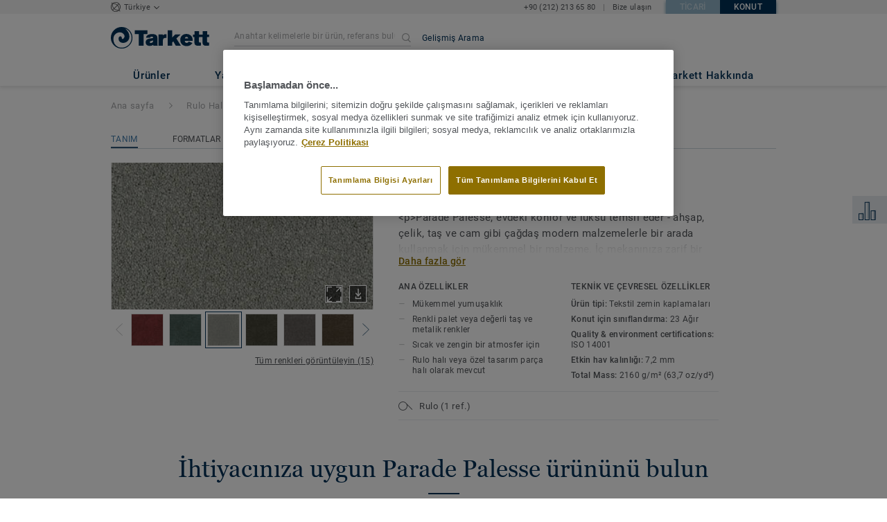

--- FILE ---
content_type: text/html; charset=utf-8
request_url: https://konut.tarkett.com.tr/tr_TR/koleksiyon-C001636-parade-palesse/palesse-b129-130
body_size: 184489
content:
<!doctype html>
<html data-n-head-ssr lang="tr" data-n-head="%7B%22lang%22:%7B%22ssr%22:%22tr%22%7D%7D">
<head >
  <meta data-n-head="ssr" charset="UTF-8"><meta data-n-head="ssr" http-equiv="X-UA-Compatible" content="IE=edge"><meta data-n-head="ssr" http-equiv="cleartype" content="on"><meta data-n-head="ssr" name="HandheldFriendly" content="True"><meta data-n-head="ssr" name="MobileOptimized" content="320"><meta data-n-head="ssr" name="viewport" content="width=device-width, initial-scale=1, maximum-scale=1"><meta data-n-head="ssr" data-hid="description" name="description" content="Keşfedin Palesse B129 130 - Parade Palesse, evde konfor ve lüks anlamına gelir; ahşap, çelik, taş ve cam gibi çağdaş modern malzemelerle kombinlemek için mükem…"><meta data-n-head="ssr" property="og:image" content="https://media.tarkett-image.com/large/TH_ParadePalesse_B129_130_710258006_710259006_001.jpg"><title>Palesse B129 130 Parade Palesse Rulo Halı</title><link data-n-head="ssr" rel="icon" href="/favicon.ico?v=2" type="image/x-icon"><link data-n-head="ssr" rel="preconnect" href="https://media.tarkett-image.com"><link data-n-head="ssr" rel="preconnect" href="https://s2epqm9n.tarkett.com.tr"><link data-n-head="ssr" rel="preconnect" href="https://www.google-analytics.com"><link data-n-head="ssr" rel="preconnect" href="https://stats.g.doubleclick.net"><link data-n-head="ssr" rel="preconnect" href="https://rum-static.pingdom.net"><link data-n-head="ssr" rel="preconnect" href="https://siteintercept.qualtrics.com"><link data-n-head="ssr" rel="preconnect" href="https://connect.facebook.net"><link data-n-head="ssr" rel="preconnect" href="https://www.facebook.com"><link data-n-head="ssr" rel="preconnect" href="https://secure.quantserve.com"><link data-n-head="ssr" rel="preconnect" href="https://rules.quantcount.com"><link data-n-head="ssr" rel="preconnect" href="https://www.google.com"><link data-n-head="ssr" rel="preload" href="/media/img/M/TH_ParadePalesse_B129_130_710258006_710259006_001.jpg" as="image"><script data-n-head="ssr" src="/js/lib/picturefill.min.js" type="text/javascript" defer></script><script data-n-head="ssr" src="https://cdn.cookielaw.org/consent/b668bf7c-0d70-4b9c-817c-2eb644a0c88e/OtAutoBlock.js" type="text/javascript"></script><script data-n-head="ssr" src="https://cdn.cookielaw.org/scripttemplates/otSDKStub.js" type="text/javascript" document-language="true" charset="UTF-8" data-domain-script="b668bf7c-0d70-4b9c-817c-2eb644a0c88e"></script><script data-n-head="ssr" src="/js/lib/onetrust_script.js" type="text/javascript"></script><script data-n-head="ssr" src="/js/lib/qualtrics_survey.js" type="text/javascript" defer></script><link rel="preload" href="/_nuxt/ef9443a.js" as="script"><link rel="preload" href="/_nuxt/commons/app.7548cb74309a9abdb78e.js" as="script"><link rel="preload" href="/_nuxt/vendors/app.d285e29b19f4b548da8b.js" as="script"><link rel="preload" href="/_nuxt/app.d53eb4a87fde7f291d42.js" as="script"><link rel="preload" href="/_nuxt/pages/product_view.9a0d752f59f41910f51a.js" as="script"><link rel="preload" href="/_nuxt/vendors/pages/collection_view/pages/product_view.a4b417c3824be7c2a691.js" as="script"><link rel="preload" href="/_nuxt/0.a647615d319a5f7f98c9.js" as="script"><style data-vue-ssr-id="1cf30a23:0 5dd6181f:0 8dbd53a0:0 e5ec9e92:0 2800ac84:0 9b3d1944:0 6d45ba56:0 af43f796:0 b004c36c:0 5267ab84:0 d0620a92:0 239e84f7:0 31e0fe5e:0 75a7192f:0 1456cac8:0 0f8cc92e:0 6c8b38b6:0 5b4c686e:0 6fa9a16f:0 a831a542:0 66013347:0 4fd958cc:0 7755810a:0 25982220:0 370027a8:0 896d1b00:0 d906f418:0 d906f418:1 57a2ca8a:0 d5b9c3c6:0 5aef4525:0 06a01b4d:0 8143e1b0:0 14a1ab90:0 4b54341a:0 17bf57f1:0 52838cf9:0 9f997906:0 62f6f877:0 8d705098:0 8ea23bcc:0 780a2697:0 0ca10a90:0 fd3af7ae:0 5b99c1ba:0 256b7695:0 88b36af4:0 21c08e5a:0 5b2edbd5:0 9c521436:0 4d24ceb1:0 996d4d54:0 167c4021:0">@font-face{font-family:'Roboto Light';font-style:normal;font-weight:300;font-display:swap;src:url("/css/fonts/Roboto/Light/Roboto-Light.cyrillic-ext.eot");src:local("Roboto Light"),local("Roboto-Light"),url("/css/fonts/Roboto/Light/Roboto-Light.cyrillic-ext.eot?#iefix") format("embedded-opentype"),url("/css/fonts/Roboto/Light/Roboto-Light.cyrillic-ext.woff2") format("woff2"),url("/css/fonts/Roboto/Light/Roboto-Light.cyrillic-ext.woff") format("woff"),url("/css/fonts/Roboto/Light/Roboto-Light.cyrillic-ext.ttf") format("truetype"),url("/css/fonts/Roboto/Light/Roboto-Light.cyrillic-ext.svg#Roboto") format("svg");unicode-range:U+0460-052F, U+1C80-1C88, U+20B4, U+2DE0-2DFF, U+A640-A69F, U+FE2E-FE2F}@font-face{font-family:'Roboto Light';font-style:normal;font-weight:300;font-display:swap;src:url("/css/fonts/Roboto/Light/Roboto-Light.cyrillic.eot");src:local("Roboto Light"),local("Roboto-Light"),url("/css/fonts/Roboto/Light/Roboto-Light.cyrillic.eot?#iefix") format("embedded-opentype"),url("/css/fonts/Roboto/Light/Roboto-Light.cyrillic.woff2") format("woff2"),url("/css/fonts/Roboto/Light/Roboto-Light.cyrillic.woff") format("woff"),url("/css/fonts/Roboto/Light/Roboto-Light.cyrillic.ttf") format("truetype"),url("/css/fonts/Roboto/Light/Roboto-Light.cyrillic.svg#Roboto") format("svg");unicode-range:U+0400-045F, U+0490-0491, U+04B0-04B1, U+2116}@font-face{font-family:'Roboto Light';font-style:normal;font-weight:300;font-display:swap;src:url("/css/fonts/Roboto/Light/Roboto-Light.greek-ext.eot");src:local("Roboto Light"),local("Roboto-Light"),url("/css/fonts/Roboto/Light/Roboto-Light.greek-ext.eot?#iefix") format("embedded-opentype"),url("/css/fonts/Roboto/Light/Roboto-Light.greek-ext.woff2") format("woff2"),url("/css/fonts/Roboto/Light/Roboto-Light.greek-ext.woff") format("woff"),url("/css/fonts/Roboto/Light/Roboto-Light.greek-ext.ttf") format("truetype"),url("/css/fonts/Roboto/Light/Roboto-Light.greek-ext.svg#Roboto") format("svg");unicode-range:U+1F00-1FFF}@font-face{font-family:'Roboto Light';font-style:normal;font-weight:300;font-display:swap;src:url("/css/fonts/Roboto/Light/Roboto-Light.greek.eot");src:local("Roboto Light"),local("Roboto-Light"),url("/css/fonts/Roboto/Light/Roboto-Light.greek.eot?#iefix") format("embedded-opentype"),url("/css/fonts/Roboto/Light/Roboto-Light.greek.woff2") format("woff2"),url("/css/fonts/Roboto/Light/Roboto-Light.greek.woff") format("woff"),url("/css/fonts/Roboto/Light/Roboto-Light.greek.ttf") format("truetype"),url("/css/fonts/Roboto/Light/Roboto-Light.greek.svg#Roboto") format("svg");unicode-range:U+0370-03FF}@font-face{font-family:'Roboto Light';font-style:normal;font-weight:300;font-display:swap;src:url("/css/fonts/Roboto/Light/Roboto-Light.latin-ext.eot");src:local("Roboto Light"),local("Roboto-Light"),url("/css/fonts/Roboto/Light/Roboto-Light.latin-ext.eot?#iefix") format("embedded-opentype"),url("/css/fonts/Roboto/Light/Roboto-Light.latin-ext.woff2") format("woff2"),url("/css/fonts/Roboto/Light/Roboto-Light.latin-ext.woff") format("woff"),url("/css/fonts/Roboto/Light/Roboto-Light.latin-ext.ttf") format("truetype"),url("/css/fonts/Roboto/Light/Roboto-Light.latin-ext.svg#Roboto") format("svg");unicode-range:U+0100-024F, U+0259, U+1E00-1EFF, U+2020, U+20A0-20AB, U+20AD-20CF, U+2113, U+2C60-2C7F, U+A720-A7FF}@font-face{font-family:'Roboto Light';font-style:normal;font-weight:300;font-display:swap;src:url("/css/fonts/Roboto/Light/Roboto-Light.latin.eot");src:local("Roboto Light"),local("Roboto-Light"),url("/css/fonts/Roboto/Light/Roboto-Light.latin.eot?#iefix") format("embedded-opentype"),url("/css/fonts/Roboto/Light/Roboto-Light.latin.woff2") format("woff2"),url("/css/fonts/Roboto/Light/Roboto-Light.latin.woff") format("woff"),url("/css/fonts/Roboto/Light/Roboto-Light.latin.ttf") format("truetype"),url("/css/fonts/Roboto/Light/Roboto-Light.latin.svg#Roboto") format("svg");unicode-range:U+0000-00FF, U+0131, U+0152-0153, U+02BB-02BC, U+02C6, U+02DA, U+02DC, U+2000-206F, U+2074, U+20AC, U+2122, U+2191, U+2193, U+2212, U+2215, U+FEFF, U+FFFD}@font-face{font-family:'Roboto Regular';font-style:normal;font-weight:400;font-display:swap;src:url("/css/fonts/Roboto/Regular/Roboto-Regular.cyrillic-ext.eot");src:local("Roboto"),local("Roboto-Regular"),url("/css/fonts/Roboto/Regular/Roboto-Regular.cyrillic-ext.eot?#iefix") format("embedded-opentype"),url("/css/fonts/Roboto/Regular/Roboto-Regular.cyrillic-ext.woff2") format("woff2"),url("/css/fonts/Roboto/Regular/Roboto-Regular.cyrillic-ext.woff") format("woff"),url("/css/fonts/Roboto/Regular/Roboto-Regular.cyrillic-ext.ttf") format("truetype"),url("/css/fonts/Roboto/Regular/Roboto-Regular.cyrillic-ext.svg#Roboto") format("svg");unicode-range:U+0460-052F, U+1C80-1C88, U+20B4, U+2DE0-2DFF, U+A640-A69F, U+FE2E-FE2F}@font-face{font-family:'Roboto Regular';font-style:normal;font-weight:400;font-display:swap;src:url("/css/fonts/Roboto/Regular/Roboto-Regular.cyrillic.eot");src:local("Roboto"),local("Roboto-Regular"),url("/css/fonts/Roboto/Regular/Roboto-Regular.cyrillic.eot?#iefix") format("embedded-opentype"),url("/css/fonts/Roboto/Regular/Roboto-Regular.cyrillic.woff2") format("woff2"),url("/css/fonts/Roboto/Regular/Roboto-Regular.cyrillic.woff") format("woff"),url("/css/fonts/Roboto/Regular/Roboto-Regular.cyrillic.ttf") format("truetype"),url("/css/fonts/Roboto/Regular/Roboto-Regular.cyrillic.svg#Roboto") format("svg");unicode-range:U+0400-045F, U+0490-0491, U+04B0-04B1, U+2116}@font-face{font-family:'Roboto Regular';font-style:normal;font-weight:400;font-display:swap;src:url("/css/fonts/Roboto/Regular/Roboto-Regular.greek-ext.eot");src:local("Roboto"),local("Roboto-Regular"),url("/css/fonts/Roboto/Regular/Roboto-Regular.greek-ext.eot?#iefix") format("embedded-opentype"),url("/css/fonts/Roboto/Regular/Roboto-Regular.greek-ext.woff2") format("woff2"),url("/css/fonts/Roboto/Regular/Roboto-Regular.greek-ext.woff") format("woff"),url("/css/fonts/Roboto/Regular/Roboto-Regular.greek-ext.ttf") format("truetype"),url("/css/fonts/Roboto/Regular/Roboto-Regular.greek-ext.svg#Roboto") format("svg");unicode-range:U+1F00-1FFF}@font-face{font-family:'Roboto Regular';font-style:normal;font-weight:400;font-display:swap;src:url("/css/fonts/Roboto/Regular/Roboto-Regular.greek.eot");src:local("Roboto"),local("Roboto-Regular"),url("/css/fonts/Roboto/Regular/Roboto-Regular.greek.eot?#iefix") format("embedded-opentype"),url("/css/fonts/Roboto/Regular/Roboto-Regular.greek.woff2") format("woff2"),url("/css/fonts/Roboto/Regular/Roboto-Regular.greek.woff") format("woff"),url("/css/fonts/Roboto/Regular/Roboto-Regular.greek.ttf") format("truetype"),url("/css/fonts/Roboto/Regular/Roboto-Regular.greek.svg#Roboto") format("svg");unicode-range:U+0370-03FF}@font-face{font-family:'Roboto Regular';font-style:normal;font-weight:400;font-display:swap;src:url("/css/fonts/Roboto/Regular/Roboto-Regular.latin-ext.eot");src:local("Roboto"),local("Roboto-Regular"),url("/css/fonts/Roboto/Regular/Roboto-Regular.latin-ext.eot?#iefix") format("embedded-opentype"),url("/css/fonts/Roboto/Regular/Roboto-Regular.latin-ext.woff2") format("woff2"),url("/css/fonts/Roboto/Regular/Roboto-Regular.latin-ext.woff") format("woff"),url("/css/fonts/Roboto/Regular/Roboto-Regular.latin-ext.ttf") format("truetype"),url("/css/fonts/Roboto/Regular/Roboto-Regular.latin-ext.svg#Roboto") format("svg");unicode-range:U+0100-024F, U+0259, U+1E00-1EFF, U+2020, U+20A0-20AB, U+20AD-20CF, U+2113, U+2C60-2C7F, U+A720-A7FF}@font-face{font-family:'Roboto Regular';font-style:normal;font-weight:400;font-display:swap;src:url("/css/fonts/Roboto/Regular/Roboto-Regular.latin.eot");src:local("Roboto"),local("Roboto-Regular"),url("/css/fonts/Roboto/Regular/Roboto-Regular.latin.eot?#iefix") format("embedded-opentype"),url("/css/fonts/Roboto/Regular/Roboto-Regular.latin.woff2") format("woff2"),url("/css/fonts/Roboto/Regular/Roboto-Regular.latin.woff") format("woff"),url("/css/fonts/Roboto/Regular/Roboto-Regular.latin.ttf") format("truetype"),url("/css/fonts/Roboto/Regular/Roboto-Regular.latin.svg#Roboto") format("svg");unicode-range:U+0000-00FF, U+0131, U+0152-0153, U+02BB-02BC, U+02C6, U+02DA, U+02DC, U+2000-206F, U+2074, U+20AC, U+2122, U+2191, U+2193, U+2212, U+2215, U+FEFF, U+FFFD}@font-face{font-family:'Roboto Medium';font-style:normal;font-weight:500;font-display:swap;src:url("/css/fonts/Roboto/Medium/Roboto-Medium.cyrillic-ext.eot");src:local("Roboto Medium"),local("Roboto-Medium"),url("/css/fonts/Roboto/Medium/Roboto-Medium.cyrillic-ext.eot?#iefix") format("embedded-opentype"),url("/css/fonts/Roboto/Medium/Roboto-Medium.cyrillic-ext.woff2") format("woff2"),url("/css/fonts/Roboto/Medium/Roboto-Medium.cyrillic-ext.woff") format("woff"),url("/css/fonts/Roboto/Medium/Roboto-Medium.cyrillic-ext.ttf") format("truetype"),url("/css/fonts/Roboto/Medium/Roboto-Medium.cyrillic-ext.svg#Roboto") format("svg");unicode-range:U+0460-052F, U+1C80-1C88, U+20B4, U+2DE0-2DFF, U+A640-A69F, U+FE2E-FE2F}@font-face{font-family:'Roboto Medium';font-style:normal;font-weight:500;font-display:swap;src:url("/css/fonts/Roboto/Medium/Roboto-Medium.cyrillic.eot");src:local("Roboto Medium"),local("Roboto-Medium"),url("/css/fonts/Roboto/Medium/Roboto-Medium.cyrillic.eot?#iefix") format("embedded-opentype"),url("/css/fonts/Roboto/Medium/Roboto-Medium.cyrillic.woff2") format("woff2"),url("/css/fonts/Roboto/Medium/Roboto-Medium.cyrillic.woff") format("woff"),url("/css/fonts/Roboto/Medium/Roboto-Medium.cyrillic.ttf") format("truetype"),url("/css/fonts/Roboto/Medium/Roboto-Medium.cyrillic.svg#Roboto") format("svg");unicode-range:U+0400-045F, U+0490-0491, U+04B0-04B1, U+2116}@font-face{font-family:'Roboto Medium';font-style:normal;font-weight:500;font-display:swap;src:url("/css/fonts/Roboto/Medium/Roboto-Medium.greek-ext.eot");src:local("Roboto Medium"),local("Roboto-Medium"),url("/css/fonts/Roboto/Medium/Roboto-Medium.greek-ext.eot?#iefix") format("embedded-opentype"),url("/css/fonts/Roboto/Medium/Roboto-Medium.greek-ext.woff2") format("woff2"),url("/css/fonts/Roboto/Medium/Roboto-Medium.greek-ext.woff") format("woff"),url("/css/fonts/Roboto/Medium/Roboto-Medium.greek-ext.ttf") format("truetype"),url("/css/fonts/Roboto/Medium/Roboto-Medium.greek-ext.svg#Roboto") format("svg");unicode-range:U+1F00-1FFF}@font-face{font-family:'Roboto Medium';font-style:normal;font-weight:500;font-display:swap;src:url("/css/fonts/Roboto/Medium/Roboto-Medium.greek.eot");src:local("Roboto Medium"),local("Roboto-Medium"),url("/css/fonts/Roboto/Medium/Roboto-Medium.greek.eot?#iefix") format("embedded-opentype"),url("/css/fonts/Roboto/Medium/Roboto-Medium.greek.woff2") format("woff2"),url("/css/fonts/Roboto/Medium/Roboto-Medium.greek.woff") format("woff"),url("/css/fonts/Roboto/Medium/Roboto-Medium.greek.ttf") format("truetype"),url("/css/fonts/Roboto/Medium/Roboto-Medium.greek.svg#Roboto") format("svg");unicode-range:U+0370-03FF}@font-face{font-family:'Roboto Medium';font-style:normal;font-weight:500;font-display:swap;src:url("/css/fonts/Roboto/Medium/Roboto-Medium.latin-ext.eot");src:local("Roboto Medium"),local("Roboto-Medium"),url("/css/fonts/Roboto/Medium/Roboto-Medium.latin-ext.eot?#iefix") format("embedded-opentype"),url("/css/fonts/Roboto/Medium/Roboto-Medium.latin-ext.woff2") format("woff2"),url("/css/fonts/Roboto/Medium/Roboto-Medium.latin-ext.woff") format("woff"),url("/css/fonts/Roboto/Medium/Roboto-Medium.latin-ext.ttf") format("truetype"),url("/css/fonts/Roboto/Medium/Roboto-Medium.latin-ext.svg#Roboto") format("svg");unicode-range:U+0100-024F, U+0259, U+1E00-1EFF, U+2020, U+20A0-20AB, U+20AD-20CF, U+2113, U+2C60-2C7F, U+A720-A7FF}@font-face{font-family:'Roboto Medium';font-style:normal;font-weight:500;font-display:swap;src:url("/css/fonts/Roboto/Medium/Roboto-Medium.latin.eot");src:local("Roboto Medium"),local("Roboto-Medium"),url("/css/fonts/Roboto/Medium/Roboto-Medium.latin.eot?#iefix") format("embedded-opentype"),url("/css/fonts/Roboto/Medium/Roboto-Medium.latin.woff2") format("woff2"),url("/css/fonts/Roboto/Medium/Roboto-Medium.latin.woff") format("woff"),url("/css/fonts/Roboto/Medium/Roboto-Medium.latin.ttf") format("truetype"),url("/css/fonts/Roboto/Medium/Roboto-Medium.latin.svg#Roboto") format("svg");unicode-range:U+0000-00FF, U+0131, U+0152-0153, U+02BB-02BC, U+02C6, U+02DA, U+02DC, U+2000-206F, U+2074, U+20AC, U+2122, U+2191, U+2193, U+2212, U+2215, U+FEFF, U+FFFD}@font-face{font-family:'Roboto Bold';font-style:normal;font-weight:700;font-display:swap;src:url("/css/fonts/Roboto/Bold/Roboto-Bold.cyrillic-ext.eot");src:local("Roboto Bold"),local("Roboto-Bold"),url("/css/fonts/Roboto/Bold/Roboto-Bold.cyrillic-ext.eot?#iefix") format("embedded-opentype"),url("/css/fonts/Roboto/Bold/Roboto-Bold.cyrillic-ext.woff2") format("woff2"),url("/css/fonts/Roboto/Bold/Roboto-Bold.cyrillic-ext.woff") format("woff"),url("/css/fonts/Roboto/Bold/Roboto-Bold.cyrillic-ext.ttf") format("truetype"),url("/css/fonts/Roboto/Bold/Roboto-Bold.cyrillic-ext.svg#Roboto") format("svg");unicode-range:U+0460-052F, U+1C80-1C88, U+20B4, U+2DE0-2DFF, U+A640-A69F, U+FE2E-FE2F}@font-face{font-family:'Roboto Bold';font-style:normal;font-weight:700;font-display:swap;src:url("/css/fonts/Roboto/Bold/Roboto-Bold.cyrillic.eot");src:local("Roboto Bold"),local("Roboto-Bold"),url("/css/fonts/Roboto/Bold/Roboto-Bold.cyrillic.eot?#iefix") format("embedded-opentype"),url("/css/fonts/Roboto/Bold/Roboto-Bold.cyrillic.woff2") format("woff2"),url("/css/fonts/Roboto/Bold/Roboto-Bold.cyrillic.woff") format("woff"),url("/css/fonts/Roboto/Bold/Roboto-Bold.cyrillic.ttf") format("truetype"),url("/css/fonts/Roboto/Bold/Roboto-Bold.cyrillic.svg#Roboto") format("svg");unicode-range:U+0400-045F, U+0490-0491, U+04B0-04B1, U+2116}@font-face{font-family:'Roboto Bold';font-style:normal;font-weight:700;font-display:swap;src:url("/css/fonts/Roboto/Bold/Roboto-Bold.greek-ext.eot");src:local("Roboto Bold"),local("Roboto-Bold"),url("/css/fonts/Roboto/Bold/Roboto-Bold.greek-ext.eot?#iefix") format("embedded-opentype"),url("/css/fonts/Roboto/Bold/Roboto-Bold.greek-ext.woff2") format("woff2"),url("/css/fonts/Roboto/Bold/Roboto-Bold.greek-ext.woff") format("woff"),url("/css/fonts/Roboto/Bold/Roboto-Bold.greek-ext.ttf") format("truetype"),url("/css/fonts/Roboto/Bold/Roboto-Bold.greek-ext.svg#Roboto") format("svg");unicode-range:U+1F00-1FFF}@font-face{font-family:'Roboto Bold';font-style:normal;font-weight:700;font-display:swap;src:url("/css/fonts/Roboto/Bold/Roboto-Bold.greek.eot");src:local("Roboto Bold"),local("Roboto-Bold"),url("/css/fonts/Roboto/Bold/Roboto-Bold.greek.eot?#iefix") format("embedded-opentype"),url("/css/fonts/Roboto/Bold/Roboto-Bold.greek.woff2") format("woff2"),url("/css/fonts/Roboto/Bold/Roboto-Bold.greek.woff") format("woff"),url("/css/fonts/Roboto/Bold/Roboto-Bold.greek.ttf") format("truetype"),url("/css/fonts/Roboto/Bold/Roboto-Bold.greek.svg#Roboto") format("svg");unicode-range:U+0370-03FF}@font-face{font-family:'Roboto Bold';font-style:normal;font-weight:700;font-display:swap;src:url("/css/fonts/Roboto/Bold/Roboto-Bold.latin-ext.eot");src:local("Roboto Bold"),local("Roboto-Bold"),url("/css/fonts/Roboto/Bold/Roboto-Bold.latin-ext.eot?#iefix") format("embedded-opentype"),url("/css/fonts/Roboto/Bold/Roboto-Bold.latin-ext.woff2") format("woff2"),url("/css/fonts/Roboto/Bold/Roboto-Bold.latin-ext.woff") format("woff"),url("/css/fonts/Roboto/Bold/Roboto-Bold.latin-ext.ttf") format("truetype"),url("/css/fonts/Roboto/Bold/Roboto-Bold.latin-ext.svg#Roboto") format("svg");unicode-range:U+0100-024F, U+0259, U+1E00-1EFF, U+2020, U+20A0-20AB, U+20AD-20CF, U+2113, U+2C60-2C7F, U+A720-A7FF}@font-face{font-family:'Roboto Bold';font-style:normal;font-weight:700;font-display:swap;src:url("/css/fonts/Roboto/Bold/Roboto-Bold.latin.eot");src:local("Roboto Bold"),local("Roboto-Bold"),url("/css/fonts/Roboto/Bold/Roboto-Bold.latin.eot?#iefix") format("embedded-opentype"),url("/css/fonts/Roboto/Bold/Roboto-Bold.latin.woff2") format("woff2"),url("/css/fonts/Roboto/Bold/Roboto-Bold.latin.woff") format("woff"),url("/css/fonts/Roboto/Bold/Roboto-Bold.latin.ttf") format("truetype"),url("/css/fonts/Roboto/Bold/Roboto-Bold.latin.svg#Roboto") format("svg");unicode-range:U+0000-00FF, U+0131, U+0152-0153, U+02BB-02BC, U+02C6, U+02DA, U+02DC, U+2000-206F, U+2074, U+20AC, U+2122, U+2191, U+2193, U+2212, U+2215, U+FEFF, U+FFFD}@font-face{font-family:'Georgia Regular';src:local("Georgia"),url("/css/fonts/Georgia/Georgia.woff2") format("woff2"),url("/css/fonts/Georgia/Georgia.woff") format("woff"),url("/css/fonts/Georgia/Georgia.ttf") format("truetype"),url("/css/fonts/Georgia/Georgia.otf") format("opentype"),url("/css/fonts/Georgia/Georgia.eot") format("embedded-opentype"),url("/css/fonts/Georgia/Georgia.eot?#iefix") format("embedded-opentype");font-display:swap}/*! normalize.css v3.0.1 | MIT License | git.io/normalize */html{font-family:sans-serif;-ms-text-size-adjust:100%;-webkit-text-size-adjust:100%}body{margin:0}article,aside,details,figcaption,figure,footer,header,hgroup,main,nav,section,summary{display:block}audio,canvas,progress,video{display:inline-block;vertical-align:baseline}audio:not([controls]){display:none;height:0}[hidden],template{display:none}a{background:transparent}a:active,a:hover{outline:0}abbr[title]{border-bottom:1px dotted}b,strong{font-weight:bold}dfn{font-style:italic}h1{font-size:2em;margin:0.67em 0}mark{background:#ff0;color:#000}small{font-size:80%}sub,sup{font-size:75%;line-height:0;position:relative;vertical-align:baseline}sup{top:-0.5em}sub{bottom:-0.25em}img{border:0}svg:not(:root){overflow:hidden}figure{margin:1em 40px}hr{box-sizing:content-box;height:0}pre{overflow:auto}code,kbd,pre,samp{font-family:monospace, monospace;font-size:1em}button,input,optgroup,select,textarea{color:inherit;font:inherit;margin:0}button{overflow:visible}button,select{text-transform:none}button,html input[type="button"],input[type="reset"],input[type="submit"]{-webkit-appearance:button;cursor:pointer}button[disabled],html input[disabled]{cursor:default}button::-moz-focus-inner,input::-moz-focus-inner{border:0;padding:0}input{line-height:normal}input[type="checkbox"],input[type="radio"]{box-sizing:border-box;padding:0}input[type="number"]::-webkit-inner-spin-button,input[type="number"]::-webkit-outer-spin-button{height:auto}input[type="search"]{-webkit-appearance:textfield;box-sizing:content-box}input[type="search"]::-webkit-search-cancel-button,input[type="search"]::-webkit-search-decoration{-webkit-appearance:none}fieldset{border:1px solid #c0c0c0;margin:0 2px;padding:0.35em 0.625em 0.75em}legend{border:0;padding:0}textarea{overflow:auto}optgroup{font-weight:bold}table{border-collapse:collapse;border-spacing:0}td,th{padding:0}.container{margin-right:auto;margin-left:auto;padding-left:15px;padding-right:15px}.container:before,.container:after{content:" ";display:table}.container:after{clear:both}@media (min-width: 640px){.container{width:750px}}@media (min-width: 768px){.container{width:970px}}@media (min-width: 990px){.container{width:1170px}}.container-fluid{margin-right:auto;margin-left:auto;padding-left:15px;padding-right:15px;min-height:100vh;width:100%;display:flex;flex-direction:column}.container-fluid:before,.container-fluid:after{content:" ";display:table}.container-fluid:after{clear:both}.row{margin-left:-15px;margin-right:-15px}.row:before,.row:after{content:" ";display:table}.row:after{clear:both}.col-xs-1,.col-sm-1,.col-md-1,.col-lg-1,.col-xs-2,.col-sm-2,.col-md-2,.col-lg-2,.col-xs-3,.col-sm-3,.col-md-3,.col-lg-3,.col-xs-4,.col-sm-4,.col-md-4,.col-lg-4,.col-xs-5,.col-sm-5,.col-md-5,.col-lg-5,.col-xs-6,.col-sm-6,.col-md-6,.col-lg-6,.col-xs-7,.col-sm-7,.col-md-7,.col-lg-7,.col-xs-8,.col-sm-8,.col-md-8,.col-lg-8,.col-xs-9,.col-sm-9,.col-md-9,.col-lg-9,.col-xs-10,.col-sm-10,.col-md-10,.col-lg-10,.col-xs-11,.col-sm-11,.col-md-11,.col-lg-11,.col-xs-12,.col-sm-12,.col-md-12,.col-lg-12{position:relative;min-height:1px;padding-left:15px;padding-right:15px}.col-xs-1,.col-xs-2,.col-xs-3,.col-xs-4,.col-xs-5,.col-xs-6,.col-xs-7,.col-xs-8,.col-xs-9,.col-xs-10,.col-xs-11,.col-xs-12{float:left}.col-xs-1{width:8.33333%}.col-xs-2{width:16.66667%}.col-xs-3{width:25%}.col-xs-4{width:33.33333%}.col-xs-5{width:41.66667%}.col-xs-6{width:50%}.col-xs-7{width:58.33333%}.col-xs-8{width:66.66667%}.col-xs-9{width:75%}.col-xs-10{width:83.33333%}.col-xs-11{width:91.66667%}.col-xs-12{width:100%}.col-xs-pull-0{right:auto}.col-xs-pull-1{right:8.33333%}.col-xs-pull-2{right:16.66667%}.col-xs-pull-3{right:25%}.col-xs-pull-4{right:33.33333%}.col-xs-pull-5{right:41.66667%}.col-xs-pull-6{right:50%}.col-xs-pull-7{right:58.33333%}.col-xs-pull-8{right:66.66667%}.col-xs-pull-9{right:75%}.col-xs-pull-10{right:83.33333%}.col-xs-pull-11{right:91.66667%}.col-xs-pull-12{right:100%}.col-xs-push-0{left:auto}.col-xs-push-1{left:8.33333%}.col-xs-push-2{left:16.66667%}.col-xs-push-3{left:25%}.col-xs-push-4{left:33.33333%}.col-xs-push-5{left:41.66667%}.col-xs-push-6{left:50%}.col-xs-push-7{left:58.33333%}.col-xs-push-8{left:66.66667%}.col-xs-push-9{left:75%}.col-xs-push-10{left:83.33333%}.col-xs-push-11{left:91.66667%}.col-xs-push-12{left:100%}.col-xs-offset-0{margin-left:0%}.col-xs-offset-1{margin-left:8.33333%}.col-xs-offset-2{margin-left:16.66667%}.col-xs-offset-3{margin-left:25%}.col-xs-offset-4{margin-left:33.33333%}.col-xs-offset-5{margin-left:41.66667%}.col-xs-offset-6{margin-left:50%}.col-xs-offset-7{margin-left:58.33333%}.col-xs-offset-8{margin-left:66.66667%}.col-xs-offset-9{margin-left:75%}.col-xs-offset-10{margin-left:83.33333%}.col-xs-offset-11{margin-left:91.66667%}.col-xs-offset-12{margin-left:100%}@media (min-width: 640px){.col-sm-1,.col-sm-2,.col-sm-3,.col-sm-4,.col-sm-5,.col-sm-6,.col-sm-7,.col-sm-8,.col-sm-9,.col-sm-10,.col-sm-11,.col-sm-12{float:left}.col-sm-1{width:8.33333%}.col-sm-2{width:16.66667%}.col-sm-3{width:25%}.col-sm-4{width:33.33333%}.col-sm-5{width:41.66667%}.col-sm-6{width:50%}.col-sm-7{width:58.33333%}.col-sm-8{width:66.66667%}.col-sm-9{width:75%}.col-sm-10{width:83.33333%}.col-sm-11{width:91.66667%}.col-sm-12{width:100%}.col-sm-pull-0{right:auto}.col-sm-pull-1{right:8.33333%}.col-sm-pull-2{right:16.66667%}.col-sm-pull-3{right:25%}.col-sm-pull-4{right:33.33333%}.col-sm-pull-5{right:41.66667%}.col-sm-pull-6{right:50%}.col-sm-pull-7{right:58.33333%}.col-sm-pull-8{right:66.66667%}.col-sm-pull-9{right:75%}.col-sm-pull-10{right:83.33333%}.col-sm-pull-11{right:91.66667%}.col-sm-pull-12{right:100%}.col-sm-push-0{left:auto}.col-sm-push-1{left:8.33333%}.col-sm-push-2{left:16.66667%}.col-sm-push-3{left:25%}.col-sm-push-4{left:33.33333%}.col-sm-push-5{left:41.66667%}.col-sm-push-6{left:50%}.col-sm-push-7{left:58.33333%}.col-sm-push-8{left:66.66667%}.col-sm-push-9{left:75%}.col-sm-push-10{left:83.33333%}.col-sm-push-11{left:91.66667%}.col-sm-push-12{left:100%}.col-sm-offset-0{margin-left:0%}.col-sm-offset-1{margin-left:8.33333%}.col-sm-offset-2{margin-left:16.66667%}.col-sm-offset-3{margin-left:25%}.col-sm-offset-4{margin-left:33.33333%}.col-sm-offset-5{margin-left:41.66667%}.col-sm-offset-6{margin-left:50%}.col-sm-offset-7{margin-left:58.33333%}.col-sm-offset-8{margin-left:66.66667%}.col-sm-offset-9{margin-left:75%}.col-sm-offset-10{margin-left:83.33333%}.col-sm-offset-11{margin-left:91.66667%}.col-sm-offset-12{margin-left:100%}}@media (min-width: 768px){.col-md-1,.col-md-2,.col-md-3,.col-md-4,.col-md-5,.col-md-6,.col-md-7,.col-md-8,.col-md-9,.col-md-10,.col-md-11,.col-md-12{float:left}.col-md-1{width:8.33333%}.col-md-2{width:16.66667%}.col-md-3{width:25%}.col-md-4{width:33.33333%}.col-md-5{width:41.66667%}.col-md-6{width:50%}.col-md-7{width:58.33333%}.col-md-8{width:66.66667%}.col-md-9{width:75%}.col-md-10{width:83.33333%}.col-md-11{width:91.66667%}.col-md-12{width:100%}.col-md-pull-0{right:auto}.col-md-pull-1{right:8.33333%}.col-md-pull-2{right:16.66667%}.col-md-pull-3{right:25%}.col-md-pull-4{right:33.33333%}.col-md-pull-5{right:41.66667%}.col-md-pull-6{right:50%}.col-md-pull-7{right:58.33333%}.col-md-pull-8{right:66.66667%}.col-md-pull-9{right:75%}.col-md-pull-10{right:83.33333%}.col-md-pull-11{right:91.66667%}.col-md-pull-12{right:100%}.col-md-push-0{left:auto}.col-md-push-1{left:8.33333%}.col-md-push-2{left:16.66667%}.col-md-push-3{left:25%}.col-md-push-4{left:33.33333%}.col-md-push-5{left:41.66667%}.col-md-push-6{left:50%}.col-md-push-7{left:58.33333%}.col-md-push-8{left:66.66667%}.col-md-push-9{left:75%}.col-md-push-10{left:83.33333%}.col-md-push-11{left:91.66667%}.col-md-push-12{left:100%}.col-md-offset-0{margin-left:0%}.col-md-offset-1{margin-left:8.33333%}.col-md-offset-2{margin-left:16.66667%}.col-md-offset-3{margin-left:25%}.col-md-offset-4{margin-left:33.33333%}.col-md-offset-5{margin-left:41.66667%}.col-md-offset-6{margin-left:50%}.col-md-offset-7{margin-left:58.33333%}.col-md-offset-8{margin-left:66.66667%}.col-md-offset-9{margin-left:75%}.col-md-offset-10{margin-left:83.33333%}.col-md-offset-11{margin-left:91.66667%}.col-md-offset-12{margin-left:100%}}@media (min-width: 990px){.col-lg-1,.col-lg-2,.col-lg-3,.col-lg-4,.col-lg-5,.col-lg-6,.col-lg-7,.col-lg-8,.col-lg-9,.col-lg-10,.col-lg-11,.col-lg-12{float:left}.col-lg-1{width:8.33333%}.col-lg-2{width:16.66667%}.col-lg-3{width:25%}.col-lg-4{width:33.33333%}.col-lg-5{width:41.66667%}.col-lg-6{width:50%}.col-lg-7{width:58.33333%}.col-lg-8{width:66.66667%}.col-lg-9{width:75%}.col-lg-10{width:83.33333%}.col-lg-11{width:91.66667%}.col-lg-12{width:100%}.col-lg-pull-0{right:auto}.col-lg-pull-1{right:8.33333%}.col-lg-pull-2{right:16.66667%}.col-lg-pull-3{right:25%}.col-lg-pull-4{right:33.33333%}.col-lg-pull-5{right:41.66667%}.col-lg-pull-6{right:50%}.col-lg-pull-7{right:58.33333%}.col-lg-pull-8{right:66.66667%}.col-lg-pull-9{right:75%}.col-lg-pull-10{right:83.33333%}.col-lg-pull-11{right:91.66667%}.col-lg-pull-12{right:100%}.col-lg-push-0{left:auto}.col-lg-push-1{left:8.33333%}.col-lg-push-2{left:16.66667%}.col-lg-push-3{left:25%}.col-lg-push-4{left:33.33333%}.col-lg-push-5{left:41.66667%}.col-lg-push-6{left:50%}.col-lg-push-7{left:58.33333%}.col-lg-push-8{left:66.66667%}.col-lg-push-9{left:75%}.col-lg-push-10{left:83.33333%}.col-lg-push-11{left:91.66667%}.col-lg-push-12{left:100%}.col-lg-offset-0{margin-left:0%}.col-lg-offset-1{margin-left:8.33333%}.col-lg-offset-2{margin-left:16.66667%}.col-lg-offset-3{margin-left:25%}.col-lg-offset-4{margin-left:33.33333%}.col-lg-offset-5{margin-left:41.66667%}.col-lg-offset-6{margin-left:50%}.col-lg-offset-7{margin-left:58.33333%}.col-lg-offset-8{margin-left:66.66667%}.col-lg-offset-9{margin-left:75%}.col-lg-offset-10{margin-left:83.33333%}.col-lg-offset-11{margin-left:91.66667%}.col-lg-offset-12{margin-left:100%}}.carousel{position:relative}.carousel-inner{position:relative;overflow:hidden;width:100%}.carousel-inner>.item{display:none;position:relative;-webkit-transition:0.6s ease-in-out left;-o-transition:0.6s ease-in-out left;transition:0.6s ease-in-out left}.carousel-inner>.item>img,.carousel-inner>.item>a>img{display:block;max-width:100%;height:auto;line-height:1}@media all and (transform-3d), (-webkit-transform-3d){.carousel-inner>.item{-webkit-transition:-webkit-transform 0.6s ease-in-out;-moz-transition:-moz-transform 0.6s ease-in-out;-o-transition:-o-transform 0.6s ease-in-out;transition:transform 0.6s ease-in-out;-webkit-backface-visibility:hidden;-moz-backface-visibility:hidden;backface-visibility:hidden;-webkit-perspective:1000px;-moz-perspective:1000px;perspective:1000px}.carousel-inner>.item.next,.carousel-inner>.item.active.right{-webkit-transform:translate3d(100%, 0, 0);transform:translate3d(100%, 0, 0);left:0}.carousel-inner>.item.prev,.carousel-inner>.item.active.left{-webkit-transform:translate3d(-100%, 0, 0);transform:translate3d(-100%, 0, 0);left:0}.carousel-inner>.item.next.left,.carousel-inner>.item.prev.right,.carousel-inner>.item.active{-webkit-transform:translate3d(0, 0, 0);transform:translate3d(0, 0, 0);left:0}}.carousel-inner>.active,.carousel-inner>.next,.carousel-inner>.prev{display:block}.carousel-inner>.active{left:0}.carousel-inner>.next,.carousel-inner>.prev{position:absolute;top:0;width:100%}.carousel-inner>.next{left:100%}.carousel-inner>.prev{left:-100%}.carousel-inner>.next.left,.carousel-inner>.prev.right{left:0}.carousel-inner>.active.left{left:-100%}.carousel-inner>.active.right{left:100%}.carousel-control{position:absolute;top:0;left:0;bottom:0;width:15%;opacity:.5;filter:alpha(opacity=50);font-size:20px;color:#fff;text-align:center;text-shadow:0 1px 2px rgba(0,0,0,0.6);background-color:rgba(0,0,0,0)}.carousel-control.left{background-image:-webkit-linear-gradient(left, rgba(0,0,0,0.5) 0%, rgba(0,0,0,0.0001) 100%);background-image:-o-linear-gradient(left, rgba(0,0,0,0.5) 0%, rgba(0,0,0,0.0001) 100%);background-image:linear-gradient(to right, rgba(0,0,0,0.5) 0%, rgba(0,0,0,0.0001) 100%);background-repeat:repeat-x;filter:progid:DXImageTransform.Microsoft.gradient(startColorstr='#80000000', endColorstr='#00000000', GradientType=1)}.carousel-control.right{left:auto;right:0;background-image:-webkit-linear-gradient(left, rgba(0,0,0,0.0001) 0%, rgba(0,0,0,0.5) 100%);background-image:-o-linear-gradient(left, rgba(0,0,0,0.0001) 0%, rgba(0,0,0,0.5) 100%);background-image:linear-gradient(to right, rgba(0,0,0,0.0001) 0%, rgba(0,0,0,0.5) 100%);background-repeat:repeat-x;filter:progid:DXImageTransform.Microsoft.gradient(startColorstr='#00000000', endColorstr='#80000000', GradientType=1)}.carousel-control:hover,.carousel-control:focus{outline:0;color:#fff;text-decoration:none;opacity:.9;filter:alpha(opacity=90)}.carousel-control .icon-prev,.carousel-control .icon-next,.carousel-control .glyphicon-chevron-left,.carousel-control .glyphicon-chevron-right{position:absolute;top:50%;margin-top:-10px;z-index:5;display:inline-block}.carousel-control .icon-prev,.carousel-control .glyphicon-chevron-left{left:50%;margin-left:-10px}.carousel-control .icon-next,.carousel-control .glyphicon-chevron-right{right:50%;margin-right:-10px}.carousel-control .icon-prev,.carousel-control .icon-next{width:20px;height:20px;line-height:1;font-family:serif}.carousel-control .icon-prev:before{content:'\2039'}.carousel-control .icon-next:before{content:'\203a'}.carousel-indicators{position:absolute;bottom:10px;left:50%;z-index:15;width:60%;margin-left:-30%;padding-left:0;list-style:none;text-align:center}.carousel-indicators li{display:inline-block;width:10px;height:10px;margin:1px;text-indent:-999px;border:1px solid #fff;border-radius:10px;cursor:pointer;background-color:#000 \9;background-color:rgba(0,0,0,0)}.carousel-indicators .active{margin:0;width:12px;height:12px;background-color:#fff}.carousel-caption{position:absolute;left:15%;right:15%;bottom:20px;z-index:10;padding-top:20px;padding-bottom:20px;color:#fff;text-align:center;text-shadow:0 1px 2px rgba(0,0,0,0.6)}.carousel-caption .btn{text-shadow:none}@media screen and (min-width: 640px){.carousel-control .glyphicon-chevron-left,.carousel-control .glyphicon-chevron-right,.carousel-control .icon-prev,.carousel-control .icon-next{width:30px;height:30px;margin-top:-10px;font-size:30px}.carousel-control .glyphicon-chevron-left,.carousel-control .icon-prev{margin-left:-10px}.carousel-control .glyphicon-chevron-right,.carousel-control .icon-next{margin-right:-10px}.carousel-caption{left:20%;right:20%;padding-bottom:30px}.carousel-indicators{bottom:20px}}.fade{opacity:0;-webkit-transition:opacity 0.15s linear;-o-transition:opacity 0.15s linear;transition:opacity 0.15s linear}.fade.in{opacity:1}.collapse{display:none}.collapse.in{display:block}tr.collapse.in{display:table-row}tbody.collapse.in{display:table-row-group}.collapsing{position:relative;height:0;overflow:hidden;-webkit-transition-property:height,visibility;transition-property:height,visibility;-webkit-transition-duration:0.35s;transition-duration:0.35s;-webkit-transition-timing-function:ease;transition-timing-function:ease}fieldset{padding:0;margin:0;border:0;min-width:0}legend{display:block;width:100%;padding:0;margin-bottom:20px;font-size:21px;line-height:inherit;color:#333;border:0;border-bottom:1px solid #e5e5e5}label{display:inline-block;max-width:100%;margin-bottom:5px;font-weight:bold}input[type="search"]{-webkit-box-sizing:border-box;-moz-box-sizing:border-box;box-sizing:border-box}input[type="radio"],input[type="checkbox"]{margin:4px 0 0;margin-top:1px \9;line-height:normal}input[type="file"]{display:block}input[type="range"]{display:block;width:100%}select[multiple],select[size]{height:auto}input[type="file"]:focus,input[type="radio"]:focus,input[type="checkbox"]:focus{outline:5px auto -webkit-focus-ring-color;outline-offset:-2px}output{display:block;padding-top:7px;font-size:14px;line-height:1.42857;color:#555}.form-control{display:block;width:100%;height:34px;padding:6px 12px;font-size:14px;line-height:1.42857;color:#555;background-color:#fff;background-image:none;border:1px solid #ccc;border-radius:4px;-webkit-box-shadow:inset 0 1px 1px rgba(0,0,0,0.075);box-shadow:inset 0 1px 1px rgba(0,0,0,0.075);-webkit-transition:border-color ease-in-out 0.15s,box-shadow ease-in-out 0.15s;-o-transition:border-color ease-in-out 0.15s,box-shadow ease-in-out 0.15s;transition:border-color ease-in-out 0.15s,box-shadow ease-in-out 0.15s}.form-control:focus{border-color:#66afe9;outline:0;-webkit-box-shadow:inset 0 1px 1px rgba(0,0,0,0.075),0 0 8px rgba(102,175,233,0.6);box-shadow:inset 0 1px 1px rgba(0,0,0,0.075),0 0 8px rgba(102,175,233,0.6)}.form-control::-moz-placeholder{color:#999;font-size:15px;line-height:23px;opacity:1}.form-control:-ms-input-placeholder{color:#999;font-size:15px;line-height:23px}.form-control::-webkit-input-placeholder{color:#999;font-size:15px;line-height:23px}.form-control--bg-behavior{background-color:#F7F7F7}.form-control::-ms-expand{border:0;background-color:transparent}.form-control[disabled],.form-control[readonly],fieldset[disabled] .form-control{background-color:#eee;opacity:1}.form-control[disabled],fieldset[disabled] .form-control{cursor:not-allowed}textarea.form-control{height:auto}input[type="search"]{-webkit-appearance:none}@media screen and (-webkit-min-device-pixel-ratio: 0){input[type="date"].form-control,input[type="time"].form-control,input[type="datetime-local"].form-control,input[type="month"].form-control{line-height:34px}input[type="date"].input-sm,.input-group-sm input[type="date"],input[type="time"].input-sm,.input-group-sm input[type="time"],input[type="datetime-local"].input-sm,.input-group-sm input[type="datetime-local"],input[type="month"].input-sm,.input-group-sm input[type="month"]{line-height:30px}input[type="date"].input-lg,.input-group-lg input[type="date"],input[type="time"].input-lg,.input-group-lg input[type="time"],input[type="datetime-local"].input-lg,.input-group-lg input[type="datetime-local"],input[type="month"].input-lg,.input-group-lg input[type="month"]{line-height:46px}}.form-group{margin-bottom:15px}.radio,.checkbox{position:relative;display:block;margin-top:10px;margin-bottom:10px}.radio label,.checkbox label{min-height:20px;padding-left:20px;margin-bottom:0;font-weight:normal;cursor:pointer}.radio input[type="radio"],.radio-inline input[type="radio"],.checkbox input[type="checkbox"],.checkbox-inline input[type="checkbox"]{position:absolute;margin-left:-20px;margin-top:4px \9}.radio+.radio,.checkbox+.checkbox{margin-top:-5px}.radio-inline,.checkbox-inline{position:relative;display:inline-block;padding-left:20px;margin-bottom:0;vertical-align:middle;font-weight:normal;cursor:pointer}.radio-inline+.radio-inline,.checkbox-inline+.checkbox-inline{margin-top:0;margin-left:10px}input[type="radio"][disabled],input[type="radio"].disabled,fieldset[disabled] input[type="radio"],input[type="checkbox"][disabled],input[type="checkbox"].disabled,fieldset[disabled] input[type="checkbox"]{cursor:not-allowed}.radio-inline.disabled,fieldset[disabled] .radio-inline,.checkbox-inline.disabled,fieldset[disabled] .checkbox-inline{cursor:not-allowed}.radio.disabled label,fieldset[disabled] .radio label,.checkbox.disabled label,fieldset[disabled] .checkbox label{cursor:not-allowed}.form-control-static{padding-top:7px;padding-bottom:7px;margin-bottom:0;min-height:34px}.form-control-static.input-lg,.form-control-static.input-sm{padding-left:0;padding-right:0}.input-sm{height:30px;padding:5px 10px;font-size:12px;line-height:1.5;border-radius:3px}select.input-sm{height:30px;line-height:30px}textarea.input-sm,select[multiple].input-sm{height:auto}.form-group-sm .form-control{height:30px;padding:5px 10px;font-size:12px;line-height:1.5;border-radius:3px}.form-group-sm select.form-control{height:30px;line-height:30px}.form-group-sm textarea.form-control,.form-group-sm select[multiple].form-control{height:auto}.form-group-sm .form-control-static{height:30px;min-height:32px;padding:6px 10px;font-size:12px;line-height:1.5}.input-lg{height:46px;padding:10px 16px;font-size:18px;line-height:1.33333;border-radius:6px}select.input-lg{height:46px;line-height:46px}textarea.input-lg,select[multiple].input-lg{height:auto}.form-group-lg .form-control{height:46px;padding:10px 16px;font-size:18px;line-height:1.33333;border-radius:6px}.form-group-lg select.form-control{height:46px;line-height:46px}.form-group-lg textarea.form-control,.form-group-lg select[multiple].form-control{height:auto}.form-group-lg .form-control-static{height:46px;min-height:38px;padding:11px 16px;font-size:18px;line-height:1.33333}.has-feedback{position:relative}.has-feedback .form-control{padding-right:42.5px}.form-control-feedback{position:absolute;top:0;right:0;z-index:2;display:block;width:34px;height:34px;line-height:34px;text-align:center;pointer-events:none}.input-lg+.form-control-feedback,.input-group-lg+.form-control-feedback,.form-group-lg .form-control+.form-control-feedback{width:46px;height:46px;line-height:46px}.input-sm+.form-control-feedback,.input-group-sm+.form-control-feedback,.form-group-sm .form-control+.form-control-feedback{width:30px;height:30px;line-height:30px}.has-success .help-block,.has-success .control-label,.has-success .radio,.has-success .checkbox,.has-success .radio-inline,.has-success .checkbox-inline,.has-success.radio label,.has-success.checkbox label,.has-success.radio-inline label,.has-success.checkbox-inline label{color:#3c763d}.has-success .form-control{border-color:#3c763d;-webkit-box-shadow:inset 0 1px 1px rgba(0,0,0,0.075);box-shadow:inset 0 1px 1px rgba(0,0,0,0.075)}.has-success .form-control:focus{border-color:#2b542c;-webkit-box-shadow:inset 0 1px 1px rgba(0,0,0,0.075),0 0 6px #67b168;box-shadow:inset 0 1px 1px rgba(0,0,0,0.075),0 0 6px #67b168}.has-success .input-group-addon{color:#3c763d;border-color:#3c763d;background-color:#dff0d8}.has-success .form-control-feedback{color:#3c763d}.has-warning .help-block,.has-warning .control-label,.has-warning .radio,.has-warning .checkbox,.has-warning .radio-inline,.has-warning .checkbox-inline,.has-warning.radio label,.has-warning.checkbox label,.has-warning.radio-inline label,.has-warning.checkbox-inline label{color:#8a6d3b}.has-warning .form-control{border-color:#8a6d3b;-webkit-box-shadow:inset 0 1px 1px rgba(0,0,0,0.075);box-shadow:inset 0 1px 1px rgba(0,0,0,0.075)}.has-warning .form-control:focus{border-color:#66512c;-webkit-box-shadow:inset 0 1px 1px rgba(0,0,0,0.075),0 0 6px #c0a16b;box-shadow:inset 0 1px 1px rgba(0,0,0,0.075),0 0 6px #c0a16b}.has-warning .input-group-addon{color:#8a6d3b;border-color:#8a6d3b;background-color:#fcf8e3}.has-warning .form-control-feedback{color:#8a6d3b}.has-error .help-block,.has-error .control-label,.has-error .radio,.has-error .checkbox,.has-error .radio-inline,.has-error .checkbox-inline,.has-error.radio label,.has-error.checkbox label,.has-error.radio-inline label,.has-error.checkbox-inline label{color:#a94442}.has-error .form-control{border-color:#a94442;-webkit-box-shadow:inset 0 1px 1px rgba(0,0,0,0.075);box-shadow:inset 0 1px 1px rgba(0,0,0,0.075)}.has-error .form-control:focus{border-color:#843534;-webkit-box-shadow:inset 0 1px 1px rgba(0,0,0,0.075),0 0 6px #ce8483;box-shadow:inset 0 1px 1px rgba(0,0,0,0.075),0 0 6px #ce8483}.has-error .input-group-addon{color:#a94442;border-color:#a94442;background-color:#f2dede}.has-error .form-control-feedback{color:#a94442}.has-feedback label ~ .form-control-feedback{top:25px}.has-feedback label.sr-only ~ .form-control-feedback{top:0}.help-block{display:block;margin-top:5px;margin-bottom:10px;color:#737373}@media (min-width: 640px){.form-inline .form-group{display:inline-block;margin-bottom:0;vertical-align:middle}.form-inline .form-control{display:inline-block;width:auto;vertical-align:middle}.form-inline .form-control-static{display:inline-block}.form-inline .input-group{display:inline-table;vertical-align:middle}.form-inline .input-group .input-group-addon,.form-inline .input-group .input-group-btn,.form-inline .input-group .form-control{width:auto}.form-inline .input-group>.form-control{width:100%}.form-inline .control-label{margin-bottom:0;vertical-align:middle}.form-inline .radio,.form-inline .checkbox{display:inline-block;margin-top:0;margin-bottom:0;vertical-align:middle}.form-inline .radio label,.form-inline .checkbox label{padding-left:0}.form-inline .radio input[type="radio"],.form-inline .checkbox input[type="checkbox"]{position:relative;margin-left:0}.form-inline .has-feedback .form-control-feedback{top:0}}.form-horizontal .radio,.form-horizontal .checkbox,.form-horizontal .radio-inline,.form-horizontal .checkbox-inline{margin-top:0;margin-bottom:0;padding-top:7px}.form-horizontal .radio,.form-horizontal .checkbox{min-height:27px}.form-horizontal .form-group{margin-left:-15px;margin-right:-15px}.form-horizontal .form-group:before,.form-horizontal .form-group:after{content:" ";display:table}.form-horizontal .form-group:after{clear:both}@media (min-width: 640px){.form-horizontal .control-label{text-align:right;margin-bottom:0;padding-top:7px}}.form-horizontal .has-feedback .form-control-feedback{right:15px}@media (min-width: 640px){.form-horizontal .form-group-lg .control-label{padding-top:11px;font-size:18px}}@media (min-width: 640px){.form-horizontal .form-group-sm .control-label{padding-top:6px;font-size:12px}}.close{float:right;font-size:21px;font-weight:bold;line-height:1;color:#000;text-shadow:0 1px 0 #fff;opacity:.2;filter:alpha(opacity=20)}.close:hover,.close:focus{color:#000;text-decoration:none;cursor:pointer;opacity:.5;filter:alpha(opacity=50)}button.close{padding:0;cursor:pointer;background:transparent;border:0;-webkit-appearance:none}.alert{padding:15px;margin-bottom:20px;border:1px solid transparent;border-radius:4px}.alert h4{margin-top:0;color:inherit}.alert .alert-link{font-weight:bold}.alert>p,.alert>ul{margin-bottom:0}.alert>p+p{margin-top:5px}.alert-dismissable,.alert-dismissible{padding-right:35px}.alert-dismissable .close,.alert-dismissible .close{position:relative;top:-2px;right:-21px;color:inherit}.alert-success{background-color:#dff0d8;border-color:#d6e9c6;color:#3c763d}.alert-success hr{border-top-color:#c9e2b3}.alert-success .alert-link{color:#2b542c}.alert-info{background-color:#d9edf7;border-color:#bce8f1;color:#31708f}.alert-info hr{border-top-color:#a6e1ec}.alert-info .alert-link{color:#245269}.alert-warning{background-color:#fcf8e3;border-color:#faebcc;color:#8a6d3b}.alert-warning hr{border-top-color:#f7e1b5}.alert-warning .alert-link{color:#66512c}.alert-danger{background-color:#f2dede;border-color:#ebccd1;color:#a94442}.alert-danger hr{border-top-color:#e4b9c0}.alert-danger .alert-link{color:#843534}.sr-only{border:0;clip:rect(0 0 0 0);height:1px;margin:-1px;overflow:hidden;padding:0;position:absolute;width:1px}.sr-only.focusable:active,.sr-only.focusable:focus{clip:auto;height:auto;margin:0;overflow:visible;position:static;width:auto}.accessibility{position:absolute}.accessibility ul{list-style:none;padding:0;margin:0}.accessibility span,.accessibility a{border:0;clip:rect(0 0 0 0);height:1px;margin:-1px;overflow:hidden;padding:0;position:absolute;width:1px}.accessibility span.focusable:active,.accessibility span.focusable:focus,.accessibility a.focusable:active,.accessibility a.focusable:focus{clip:auto;height:auto;margin:0;overflow:visible;position:static;width:auto}.accessibility a:focus{position:absolute;padding:5px 12px;background-color:#fff;line-height:1em;clip:auto;top:10px;left:10px;height:auto;width:auto;white-space:nowrap}.no-outline{outline:0}.audible{border:0;clip:rect(0 0 0 0);height:1px;margin:-1px;overflow:hidden;padding:0;position:absolute;width:1px}.audible.focusable:active,.audible.focusable:focus{clip:auto;height:auto;margin:0;overflow:visible;position:static;width:auto}@font-face{font-family:'icomoon';src:url("/css/icons/icomoon-v13.eot"),url("/css/icons/icomoon-v13.eot#iefix") format("embedded-opentype"),url("/css/icons/icomoon-v13.ttf") format("truetype"),url("/css/icons/icomoon-v13.woff") format("woff"),url("/css/icons/icomoon-v13.svg#icomoon") format("svg");font-weight:normal;font-style:normal;font-display:swap}.form-container{background-color:#f3f3f3}.form-container .info-block{padding:.9375rem .9375rem .75rem;background-color:#fff}.form-container--transparent{background-color:transparent;padding-top:0}.form__header__info{font-family:"Roboto Regular","Helvetica Neue","Helvetica","Arial","sans-serif";font-size:13px;line-height:17px;letter-spacing:0.65px;color:#53565a;margin:0}.form__section__header{margin-top:30px;margin-bottom:30px}@media (min-width: 990px){.form__section__header ~ .form__section__header{margin-top:50px}}@media (max-width: 989px){.form__section__header ~ .form__section__header{margin-top:60px}}.form__section__header__title{font-family:"Georgia Regular","Helvetica Neue","Helvetica","Arial","sans-serif";letter-spacing:normal;font-weight:normal;color:#53565a;margin:0}@media (min-width: 990px){.form__section__header__title{font-size:20px;line-height:25px}}@media (max-width: 989px){.form__section__header__title{font-size:25px;line-height:30px}}.form__section__header__description{font-family:"Roboto Regular","Helvetica Neue","Helvetica","Arial","sans-serif";font-size:13px;line-height:17px;letter-spacing:0.65px;color:#53565a;margin-bottom:0}@media (min-width: 990px){.form__section__header__description{margin-top:15px}}@media (max-width: 989px){.form__section__header__description{margin-top:10px}}form::after{content:'';display:table;clear:both}form input[type=text],form input[type=password],form input[type=email],form input[type=search]{-webkit-appearance:none;-moz-appearance:none;-ms-appearance:none;-o-appearance:none;appearance:none;border-radius:0}form input[type=text]::-ms-clear,form input[type=password]::-ms-clear,form input[type=email]::-ms-clear,form input[type=search]::-ms-clear{display:none}form textarea{resize:vertical;min-height:150px}form label{font-size:.9375rem;line-height:2;font-family:Source Sans Pro,Helvetica Neue,Helvetica,Arial,sans-serif;font-weight:normal;letter-spacing:1px;margin-bottom:.5rem}form legend{border:0;margin:0}form .form-control,form .form-terms{margin-bottom:1.875rem}form .form-control{font-size:1rem;-webkit-box-shadow:none;-moz-box-shadow:none;-ms-box-shadow:none;-o-box-shadow:none;box-shadow:none;padding:15px 20px;border-radius:0;height:60px;border:2px solid rgba(40,72,100,0.1)}form .form-control.tk-select{padding-right:2.5rem}form .form-control.tk-select.tk-select--small{height:30px;padding:5px 40px 5px 0;margin-bottom:5px;width:auto}form .tk-select-placeholder{display:none}form .form-terms,form .form-help-link-container,form .form-cta{color:#284864}form .form-info{margin-bottom:.625rem}form .form-heading{margin:2.5rem 0 .625rem;color:#4c4d4e}form .form-heading:first-child{margin-top:0}form .form-terms{font-size:.9375rem;line-height:1.66667;font-family:Source Sans Pro Semibold,Helvetica Neue,Helvetica,Arial,sans-serif;font-weight:bold;letter-spacing:1.5px;color:#284864}form .form-divider{height:.125rem;margin:3.125rem 0;background:#dee1e4;border:0}form .form-checkbox{border:0;clip:rect(0 0 0 0);height:1px;margin:-1px;overflow:hidden;padding:0;position:absolute;width:1px}form .form-checkbox.focusable:active,form .form-checkbox.focusable:focus{clip:auto;height:auto;margin:0;overflow:visible;position:static;width:auto}form .form-checkbox+.form-checkbox-label{padding-left:1.5625rem;position:relative;cursor:pointer}form .form-checkbox+.form-checkbox-label::before{width:.9375rem;height:.9375rem;margin-top:.125rem;border:1px solid #ff9800;content:'';position:absolute;left:0}form .form-checkbox:checked+.form-checkbox-label::before{font-family:'icomoon' !important;speak:none;font-style:normal;font-weight:normal;font-variant:normal;text-transform:none;line-height:1;-webkit-font-smoothing:antialiased;-moz-osx-font-smoothing:grayscale;content:"\e914";font-size:.5625rem;text-align:center;background:#284864;border-color:#284864;color:#fff;line-height:1.5}form .form-checkbox:focus+.form-checkbox-label::before{outline:2px solid #ff9800;border-color:#ff9800}form .form-checkbox:checked:focus+.form-checkbox-label::before{outline-color:#284864;border-color:#284864}form .form-checkbox:disabled+.form-checkbox-label{color:#6f6f6f;cursor:default}form .form-checkbox:disabled+.form-checkbox-label::before{border-color:#6f6f6f}form .form-checkbox-group li:not(:last-child){margin-bottom:25px}form .form-checkbox-label{margin:0}form .form-checkbox-label>span{display:block;line-height:1.5}form .form-checkbox-label>span:last-child:nth-child(even){font-size:.8125rem}form .form-help-link-container{margin:-.9375rem 0 1.875rem}form .form-submit-btn{margin:2.5rem 0 0;width:100%;float:none}form .form-submit-btn:disabled{color:#6f6f6f}form .form-submit-btn:disabled:hover span:not(:first-child),form .form-submit-btn:disabled:active span:not(:first-child),form .form-submit-btn:disabled:focus span:not(:first-child){border-color:transparent}form .form-submit-btn:disabled .icon::before{color:#6f6f6f}form .form-submit-link{margin:1rem 0 0;float:right}form .form-field-error{margin:-1.25rem 0 1.875rem;color:#a94442;display:block}form .form-cta{margin-top:1.875rem}.form__footer__disclaimer{font-size:13px;line-height:1.5;letter-spacing:0.32px;display:flex;flex-direction:column;gap:16px;margin-bottom:16px;text-align:justify}.form__footer__disclaimer--title{font-family:"Roboto Medium","Helvetica Neue","Helvetica","Arial","sans-serif";color:#003057}.form__footer__disclaimer--text{font-family:"Roboto Regular","Helvetica Neue","Helvetica","Arial","sans-serif"}.error-summary-container{padding-left:2.8125rem;margin-bottom:1.875rem;color:#b10035;border-bottom:2px solid currentColor;position:relative;text-align:left}.error-summary-container::before{font-family:'icomoon' !important;speak:none;font-style:normal;font-weight:normal;font-variant:normal;text-transform:none;line-height:1;-webkit-font-smoothing:antialiased;-moz-osx-font-smoothing:grayscale;content:"\e91c";font-size:1.875rem;position:absolute;left:0;top:7px}.error-summary-container .title{margin-bottom:0}.error-summary-container .error-list{margin-bottom:1.875rem}.error-summary-container .error-list a{font-size:.9375rem;line-height:2;font-family:Source Sans Pro,Helvetica Neue,Helvetica,Arial,sans-serif;font-weight:normal;letter-spacing:1px;color:#b10035}.error-summary-container .error-list a:hover,.error-summary-container .error-list a:active,.error-summary-container .error-list a:focus{border-bottom:2px solid #b10035}@media (min-width: 990px){.error-summary-container .error-list{line-height:1.375rem}}.login__text-input{margin-top:30px}.login__forgot-password{margin-top:5px !important}@media (min-width: 768px){form .form-submit-btn{width:auto;left:auto;transform:none;margin-left:auto;margin-right:auto}form .form-cta{transform:translateX(-50%);left:50%}form textarea{min-height:200px}}@media (min-width: 768px){form .form-checkbox-group .col-md-6:last-child,form .form-checkbox-group .col-md-6:nth-last-child(2):nth-child(odd){margin-bottom:0}}@media (min-width: 990px){form .form-heading{margin-top:3.125rem}}*,*::before,*::after{box-sizing:border-box}body{background-color:#fff;display:flex;flex-direction:column;flex:1 0 auto}address{font-style:normal}iframe{margin:0;padding:0;border:0}dd{margin:0}a[href^="tel:"]{border-bottom:1px solid #284864}.offscreen{position:absolute;left:-1000px;top:-1000px;width:1px;height:1px;text-align:left;overflow:hidden}.visually-hidden{border:0;clip:rect(0 0 0 0);height:1px;margin:-1px;overflow:hidden;padding:0;position:absolute;width:1px}.visually-hidden.focusable:active,.visually-hidden.focusable:focus{clip:auto;height:auto;margin:0;overflow:visible;position:static;width:auto}.skip-to-content:hover,.skip-to-content:active,.skip-to-content:focus{position:absolute;left:0;top:30px;padding:10px 20px;width:auto;height:auto;overflow:visible;background-color:#e9ecef;border:2px solid #ff9800;font-weight:bold;z-index:1000}.max-content-holder{max-width:990px;margin-left:auto;margin-right:auto}.max-img-container{max-width:1500px;margin-left:auto;margin-right:auto}.no-gutter{margin-left:-15px;margin-right:-15px;padding-left:15px;padding-right:15px}.full-bleed{margin-left:-15px;margin-right:-15px;padding-left:15px;padding-right:15px;padding:0}@media (min-width: 990px){.skewed-border{overflow:hidden}.skewed-border::before{-webkit-transform:skew(0, -3deg) translate(50%, 0);-moz-transform:skew(0, -3deg) translate(50%, 0);-ms-transform:skew(0, -3deg) translate(50%, 0);-o-transform:skew(0, -3deg) translate(50%, 0);transform:skew(0, -3deg) translate(50%, 0);-webkit-backface-visibility:hidden;-moz-backface-visibility:hidden;-ms-backface-visibility:hidden;-o-backface-visibility:hidden;backface-visibility:hidden;-webkit-background-clip:content-box;-moz-background-clip:content-box;-ms-background-clip:content-box;-o-background-clip:content-box;background-clip:content-box;display:block;content:"";position:relative;z-index:1;margin-bottom:50px;margin-top:0;margin-left:-50%;width:100%;height:65px;padding:0;background:#fff}}@media (min-width: 1170px){.skewed-border::before{height:100px}}@media (min-width: 990px){.horizontal-border{overflow:hidden}.horizontal-border::before{display:block;content:"";position:relative;z-index:1;margin:0 0 .625rem 0;padding:0}}.page-header-container__title{font-family:"Georgia Regular","Helvetica Neue","Helvetica","Arial","sans-serif";font-size:30px;text-transform:none;line-height:35px;letter-spacing:normal;color:#003057;margin-bottom:0;padding-top:0}.page-header-container__text{font-family:"Roboto Regular","Helvetica Neue","Helvetica","Arial","sans-serif";font-size:14px;line-height:23px;letter-spacing:0.38px;color:#53565a;margin:15px auto 0}@media (min-width: 990px){.page-header-container__content{margin-right:auto;margin-left:auto;width:700px;padding-right:0;padding-left:0}.page-header-container__page-header+.in-page-search{margin-top:0}.page-header-container__title,.page-header-container__text{text-align:center}.page-header-container__text{margin-top:15px}}@media (max-width: 989px){.page-header-container__title{text-align:left}.page-header-container__text{margin-top:30px}}.global-module{padding-top:2.5rem;padding-bottom:2.5rem}.global-module img{display:block;width:100%}@media (min-width: 990px){.global-module{padding-top:3.125rem;padding-bottom:3.125rem}}.global-module .global-module{padding-top:0;padding-bottom:0}@media (min-width: 990px){.global-module .global-module{padding-top:0;padding-bottom:0}}@media (max-width: 989px){.global-module.global-module--medium{padding-top:1.875rem;padding-bottom:1.875rem}}.global-module--medium{padding-top:2.5rem;padding-bottom:2.5rem}.global-module--medium img{display:block;width:100%}@media (min-width: 990px){.global-module--medium{padding-top:3.125rem;padding-bottom:3.125rem}}.global-module--header{padding-top:.9375rem;padding-bottom:.9375rem}.global-module--header img{display:block;width:100%}@media (min-width: 990px){.global-module--header{padding-top:.9375rem;padding-bottom:.9375rem}}.global-module--no-padding-bottom{padding-bottom:0}.global-module--margin{margin-top:2.5rem;margin-bottom:2.5rem;padding-top:0;padding-bottom:0}@media (min-width: 990px){.global-module--margin{margin-top:3.125rem;margin-bottom:3.125rem;padding-top:0;padding-bottom:0}}.indented-multiline--regular{padding-left:.9375rem;position:relative;text-align:left;display:inline-block}.indented-multiline--regular span:first-child{top:.25rem;position:absolute;left:0}.main-section{position:relative;flex:1 0 auto;letter-spacing:.09375rem;font-size:.9375rem;line-height:2;font-family:Source Sans Pro,Helvetica Neue,Helvetica,Arial,sans-serif}.main-section header{line-height:normal;letter-spacing:normal}@media (min-width: 990px){.main-section header{position:relative}}@media (min-width: 990px){.main-section{min-height:500px}}.responsive-bg-img{background-repeat:no-repeat;background-size:cover;background-position:50% 50%}.page-header-serp-container{padding-top:15px;padding-bottom:15px}@media (max-width: 989px){.page-header-serp-container{padding-top:0;padding-bottom:0}}@media (min-width: 990px){.page-header-serp-container{padding-top:50px;padding-bottom:30px}}.page-header-search-container .page-header+.in-page-search{margin-top:1.25rem}@media (min-width: 990px){.page-header-search-container .in-page-search{width:31.875rem;margin:0 auto}}.page-info-container__copy{border-top:2px solid #dee1e4;overflow:auto}.ellipsis{white-space:nowrap;overflow:hidden;text-overflow:ellipsis}.divider{height:.125rem;margin:2.1875rem 0;border:0;background:rgba(40,72,100,0.1)}.brand-logo-container{margin-bottom:1.25rem}.brand-logo-container span{font-size:.9375rem;line-height:2;font-family:Source Sans Pro,Helvetica Neue,Helvetica,Arial,sans-serif;font-weight:normal;letter-spacing:1px}.brand-logo-container .brand-logo{height:auto;width:155px;display:inline}@media (min-width: 990px){.brand-logo-container{margin-bottom:1.875rem}}.brand-logo-container--center-content{display:flex;justify-content:center}.table td.select-backing-instruction{padding-top:20px;text-align:center;vertical-align:top;text-transform:none;color:#4c4d4e;font-weight:bold;font-family:"Source Sans Pro Semibold","Helvetica Neue","Helvetica","Arial","sans-serif";line-height:2}.new-label{color:#009EE0;font-size:18px;font-family:"Source Sans Pro","Helvetica Neue","Helvetica","Arial","sans-serif";font-weight:bold;line-height:27px;text-align:middle}.brand{color:#284864;font-size:18px;font-family:"Source Sans Pro","Helvetica Neue","Helvetica","Arial","sans-serif";font-weight:bold;line-height:27px;text-align:middle}.brand--former{padding:0 .625rem .0625rem;font-size:.875rem;background-color:#fff;color:#284864}@media (max-width: 989px){.brand--former{display:block;padding-bottom:.625rem}}.no_padding_left{padding-left:0 !important}@media (min-width: 990px){.no_padding_left_desktop{padding-left:0 !important}}@media print{.print_hide{display:none}}.logo-print{display:none}@media print{.logo-print{display:block;text-align:center;margin:5rem 0}.logo-print img{width:14.75rem}}.upper{text-transform:uppercase}@media (min-width: 320px){.row{margin-left:-15px;margin-right:-15px}}@media (min-width: 990px){.row{margin-left:auto;margin-right:auto}}@media screen and (max-width: 989px){.row-fix .anchors{margin-left:0;margin-right:0}}.inline_block{display:inline-block}.red_color{color:#b10035}.uppercase{text-transform:uppercase !important}.first_letter_uppercase:first-letter{text-transform:uppercase}.button-small-container{display:flex;justify-content:space-between;padding-top:1.875rem}.button-small-container.justify_content_right{justify-content:flex-end}.button-small-container .tk-button{margin-right:1.875rem}.button-small-container .tk-button:hover{cursor:pointer}.button-small-container .tk-button:last-child{margin-right:0}.button-small-container .tk-link{align-self:center}@media (max-width: 990px){.button-small-container{justify-content:space-between;padding-top:0;padding-bottom:.625rem}}.flex-row{display:flex;flex-flow:row wrap}.clearfix:before,.clearfix:after{content:'\0020';display:block;overflow:hidden;visibility:hidden;width:0;height:0}.clearfix:after{clear:both}.clearfix{zoom:1}.line-through{text-decoration:line-through}.bold{font-family:"Source Sans Pro Semibold","Helvetica Neue","Helvetica","Arial","sans-serif"}.intercom-lightweight-app-launcher.intercom-launcher{bottom:55px}.intercom-namespace div[class^="intercom-with-namespace-"]{bottom:55px !important}.icon-account:before{content:"\e900"}.icon-box:before{content:"\e945"}.icon-cart:before{content:"\e901"}.icon-chevron-right:before{content:"\e902"}.icon-chevron-down:before{content:"\e903"}.icon-chevron-left:before{content:"\e904"}.icon-chevron-up:before{content:"\e905"}.icon-contact:before{content:"\e93d"}.icon-dropdown:before{content:"\e906"}.icon-menu:before{content:"\e907"}.icon-minus:before{content:"\e908"}.icon-phone:before{content:"\e909"}.icon-pin:before{content:"\e90a"}.icon-plus:before{content:"\e90b"}.icon-magnifying-glass:before{content:"\e94c"}.icon-search:before{content:"\e90c"}.icon-set-square:before{content:"\e90d"}.icon-close:before{content:"\e90e"}.icon-close-search:before{content:"\e94d"}.icon-download:before{content:"\e90f"}.icon-carousel-prev:before{content:"\e911"}.icon-carousel-next:before{content:"\e910"}.icon-info:before{content:"\e912"}.icon-refresh:before{content:"\e913"}.icon-checkbox-tick:before{content:"\e914"}.icon-format-plank:before{content:"\e915"}.icon-format-tile:before{content:"\e916"}.icon-format-roll:before{content:"\e917"}.icon-i:before{content:"\e918"}.icon-bin:before{content:"\e919"}.icon-twitter:before{content:"\e91a"}.icon-facebook:before{content:"\e91b"}.icon-error:before{content:"\e91c"}.icon-floorplan:before{content:"\e91d"}.icon-email:before{content:"\e91e"}.icon-history:before{content:"\e91f"}.icon-email-keyline:before{content:"\e920"}.icon-enquiry:before{content:"\e921"}.icon-quote:before{content:"\e922"}.icon-van:before{content:"\e923"}.icon-save:before{content:"\e924"}.icon-format-plank-2-strip:before{content:"\e925"}.icon-format-plank-3-strip:before{content:"\e926"}.icon-format-plank-basketweave:before{content:"\e927"}.icon-clock:before{content:"\e928"}.icon-blockquote:before{content:"\e928"}.icon-pattern-graphic:before{content:"\e929"}.icon-pattern-linear:before{content:"\e929"}.icon-pattern-geometric:before{content:"\e929"}.icon-pattern-material:before{content:"\e92a"}.icon-pattern-texture:before{content:"\e92a"}.icon-pattern-mineral:before{content:"\e92b"}.icon-pattern-stone:before{content:"\e92b"}.icon-pattern-concrete:before{content:"\e92b"}.icon-pattern-allover:before{content:"\e92c"}.icon-pattern-wood:before{content:"\e92d"}.icon-pattern-modern-wood:before{content:"\e92d"}.icon-pattern-vintage-wood:before{content:"\e92d"}.icon-pattern-castle-tiles:before{content:"\e947"}.icon-pattern-castle-wood:before{content:"\e948"}.icon-pattern-ceramic:before{content:"\e949"}.icon-pattern-organic:before{content:"\e94a"}.icon-pattern-wood-cassette:before{content:"\e94b"}.icon-format-square:before{content:"\e92e"}.icon-format-small-triangle:before{content:"\e92f"}.icon-format-herringbone-left:before{content:"\e930"}.icon-format-herringbone-right:before{content:"\e931"}.icon-format-hexagone:before{content:"\e932"}.icon-format-big-hexagone:before{content:"\e933"}.icon-format-small-hexagone:before{content:"\e934"}.icon-format-rectangle:before{content:"\e935"}.icon-format-losange:before{content:"\e936"}.icon-format-trapeze:before{content:"\e937"}.icon-format-big-trapeze:before{content:"\e938"}.icon-format-small-trapeze:before{content:"\e939"}.icon-format-big-triangle:before{content:"\e93a"}.icon-welding-rods:before{content:"\e93c"}.icon-quickship:before{content:"\e93e"}.icon-sign-out:before{content:"\e93f"}.icon-format-round:before{content:"\e940"}.icon-format-oval:before{content:"\e941"}.icon-format-rug:before{content:"\e942"}.icon-format-runner:before{content:"\e943"}.icon-tna-quickship:before{content:"\e944"}.icon-accessory:before{content:"\e946"}.icon-locking:before{content:"\e94e"}.icon-format-accessory:before{content:"\e94f"}[class^='icon-'],[class*=' icon-']{font-family:'icomoon' !important;speak:none;font-style:normal;font-weight:normal;font-variant:normal;text-transform:none;line-height:1;-webkit-font-smoothing:antialiased;-moz-osx-font-smoothing:grayscale}@media (min-width: 768px){.icon-desktop-white-circle{background-color:#fff;border-radius:50%;color:#284864;padding:4px 5px;display:inline-block;width:1.5rem;height:1.5rem;text-align:center;line-height:1rem}}.download-icon:before{background-image:url("/img/star.png");background-repeat:no-repeat;background-size:contain;content:' ';display:inline-flex;height:14px;position:relative;top:1px;width:14px}.download-icon.active:before{background-image:none}@media (max-width: 639px){.img-icon.download-icon{display:inline-block}}img.svg-download-icon{width:2.9375rem;height:2.9375rem}.image-header{position:relative}.image-header img{width:100%;display:block}.image-header__image-mask{margin-left:-15px;margin-right:-15px;overflow:hidden;position:relative}.image-header__heading{padding-left:1.875rem;padding-right:1.875rem;margin-bottom:0}@media (min-width: 768px){.image-header__heading{padding-left:3.125rem;padding-right:3.125rem}.image-header .cta-border-only{-webkit-transform:translateX(0);-moz-transform:translateX(0);-ms-transform:translateX(0);-o-transform:translateX(0);transform:translateX(0);position:static;float:none;left:0}}@media (min-width: 990px){.image-header__heading-container{-webkit-transform:translate(50%);-moz-transform:translate(50%);-ms-transform:translate(50%);-o-transform:translate(50%);transform:translate(50%);background-color:rgba(0,0,0,0);color:#fff;position:absolute;width:100%;top:194px;max-width:990px;right:50%;color:#fff;margin:0}.image-header__heading-container h1,.image-header__heading-container h2,.image-header__heading-container h3,.image-header__heading-container h4,.image-header__heading-container h5,.image-header__heading-container a,.image-header__heading-container .tk-link{color:inherit}.image-header__heading-container .heading-type{color:#fff}.image-header__img-container{position:relative}.image-header__heading::before{left:-15%}.image-header__cta{font-size:1.125rem;line-height:1.33333;font-family:Source Sans Pro,Helvetica Neue,Helvetica,Arial,sans-serif;padding:.625rem 1.875rem;font-weight:normal;display:inline-block;color:#fff;border-color:#fff;margin:0;text-transform:uppercase;letter-spacing:2px}.image-header__clear-txt-bg{position:absolute;top:0;bottom:0;left:0;right:0;background-color:rgba(0,0,0,0.7)}}@media (min-width: 1500px){.image-header__image-mask{margin-left:auto;margin-right:auto}}.cta-collapsible,.cta-chevron{font-size:.9375rem;line-height:1.66667;font-family:Source Sans Pro Semibold,Helvetica Neue,Helvetica,Arial,sans-serif;font-weight:bold;letter-spacing:1.5px;color:#284864;background:transparent;border:0;padding:0}.cta-collapsible .icon::before,.cta-chevron .icon::before{font-size:.75rem;color:#ff9800}.tertiary-cta{font-size:.875rem;line-height:1.28571;font-family:Source Sans Pro Semibold,Helvetica Neue,Helvetica,Arial,sans-serif;line-height:1rem;letter-spacing:.04375rem;color:#284864;text-transform:uppercase;border-bottom:2px solid rgba(40,72,100,0.3)}.tertiary-cta:hover,.tertiary-cta:active,.tertiary-cta:focus{border-bottom:2px solid #ff9800;cursor:pointer}.cta-chevron__link-text.size-14{font-size:.875rem;line-height:1rem;letter-spacing:.04375rem}.cta-chevron__link-text.size-13{font-size:.8125rem}.cta-chevron__link-text.dark-background{color:#fff}.cta-chevron__link-text.white-background{color:#284864}.cta-chevron__link-text:hover,.cta-chevron__link-text:active,.cta-chevron__link-text:focus{border-bottom:2px solid #ff9800}.cta-chevron__link-text.text-disabled{color:#6f6f6f}.cta-chevron__link-text.text-disabled:hover,.cta-chevron__link-text.text-disabled:active,.cta-chevron__link-text.text-disabled:focus{border-bottom:none}.cta-secondary{letter-spacing:.04375rem;text-transform:uppercase;font-family:"Source Sans Pro Semibold","Helvetica Neue","Helvetica","Arial","sans-serif";background-color:transparent;padding:0;border-left:0;border-right:0;border-top:0;border-bottom:1px solid #bec7d0;color:#284864}.cta-secondary.size-14{font-size:.875rem}.cta-secondary.size-13{font-size:.8125rem}.cta-secondary:hover,.cta-secondary:active,.cta-secondary:focus{border-bottom:1px solid #ff9800}.cta-secondary.text-disabled{color:#c8c8c9;border-bottom:1px solid #e9ecef;cursor:default}.cta-secondary span{position:relative}.icon-chevron-right.small-theme:before{font-size:.75rem;position:relative;top:.0625rem}.cta-chevron{cursor:pointer}.cta-chevron:not(.cta-border-only){padding-left:.9375rem;position:relative;text-align:left;display:inline-block}.cta-chevron:not(.cta-border-only) span:first-child{top:.25rem;position:absolute;left:0}.cta-chevron.cta-border-only{border:2px solid #284864}.cta-chevron.cta-border-only.cta-highlight-border{border-color:#ff9800}.cta-chevron.cta-border-only.cta-highlight-border:hover,.cta-chevron.cta-border-only.cta-highlight-border:active,.cta-chevron.cta-border-only.cta-highlight-border:focus{color:#284864}.cta-chevron.cta-chevron-disabled{cursor:default}.cta-chevron.cta-chevron-disabled .icon::before{color:#6f6f6f}.cta-collapsible:not(.cta-border-only){padding-left:1.25rem;position:relative;text-align:left;display:inline-block}.cta-collapsible:not(.cta-border-only) span:first-child{top:-.125rem;position:absolute;left:0}.cta-collapsible.cta-border-only{line-height:1rem;padding:.9375rem}.cta-collapsible.cta-border-only .icon::before{vertical-align:baseline}.cta-collapsible.cta-border-only span:last-child{margin-left:.4375rem}.cta-collapsible .icon::before{font-family:'icomoon' !important;speak:none;font-style:normal;font-weight:normal;font-variant:normal;text-transform:none;line-height:1;-webkit-font-smoothing:antialiased;-moz-osx-font-smoothing:grayscale;content:"\e90b"}.cta-collapsible.active .icon::before{content:"\e908"}.cta-border-only{display:block;border:2px solid #284864;color:#284864;text-align:left;padding:20px;margin:14px 0 9px;background:transparent}.cta-border-only:hover,.cta-border-only:active,.cta-border-only:focus{background:#ff9800;border-color:#ff9800;color:#284864}.cta-border-only:hover .icon::before,.cta-border-only:active .icon::before,.cta-border-only:focus .icon::before{color:#284864}.cta-border-only.cta-highlight-border{border-color:#ff9800}@media (min-width: 768px){.cta-border-only{-webkit-transform:translateX(-50%);-moz-transform:translateX(-50%);-ms-transform:translateX(-50%);-o-transform:translateX(-50%);transform:translateX(-50%);position:relative;left:50%;float:left;clear:both}}.cta-close{border:0;background:none;padding:0;color:#ff9800}.cta-close:hover .icon,.cta-close:active .icon,.cta-close:focus .icon{color:#284864}.cta-close,.cta-close .icon::before{font-size:16px}.cta-close.cta-close-on-dark-background:hover .icon,.cta-close.cta-close-on-dark-background:active .icon,.cta-close.cta-close-on-dark-background:focus .icon{color:#fff}.cta-close.cta-close-apply-highlight-background{color:#fff}.cta-close.cta-close-apply-highlight-background:hover .icon,.cta-close.cta-close-apply-highlight-background:active .icon,.cta-close.cta-close-apply-highlight-background:focus .icon{background-color:#284864;color:#fff}.cta-close--small{font-size:12px;position:relative;padding-top:.25rem}.tk-link{color:#284864}.tk-link:hover.tk-link-apply-secondary-border,.tk-link:hover .tk-link-apply-secondary-border,.tk-link:hover.tk-link-apply-primary-border,.tk-link:hover .tk-link-apply-primary-border,.tk-link:hover.tk-link-apply-transparent-border,.tk-link:hover .tk-link-apply-transparent-border,.tk-link:hover.tk-link-apply-tertiary-border,.tk-link:hover .tk-link-apply-tertiary-border,.tk-link:active.tk-link-apply-secondary-border,.tk-link:active .tk-link-apply-secondary-border,.tk-link:active.tk-link-apply-primary-border,.tk-link:active .tk-link-apply-primary-border,.tk-link:active.tk-link-apply-transparent-border,.tk-link:active .tk-link-apply-transparent-border,.tk-link:active.tk-link-apply-tertiary-border,.tk-link:active .tk-link-apply-tertiary-border,.tk-link:focus.tk-link-apply-secondary-border,.tk-link:focus .tk-link-apply-secondary-border,.tk-link:focus.tk-link-apply-primary-border,.tk-link:focus .tk-link-apply-primary-border,.tk-link:focus.tk-link-apply-transparent-border,.tk-link:focus .tk-link-apply-transparent-border,.tk-link:focus.tk-link-apply-tertiary-border,.tk-link:focus .tk-link-apply-tertiary-border{border-bottom:2px solid #ff9800;text-decoration:none}.tk-link.tk-link-apply-button-border,.tk-link .tk-link-apply-button-border{font-size:.9375rem;line-height:1.66667;font-family:Source Sans Pro Semibold,Helvetica Neue,Helvetica,Arial,sans-serif;line-height:1.75rem;letter-spacing:.14062rem;margin-left:.625rem;text-transform:uppercase;border-bottom:2px solid transparent}.tk-link.tk-link-apply-primary-border,.tk-link .tk-link-apply-primary-border{font-size:.9375rem;line-height:1.66667;font-family:Source Sans Pro Semibold,Helvetica Neue,Helvetica,Arial,sans-serif;line-height:1.75rem;letter-spacing:.14062rem;text-transform:uppercase;border-bottom:2px solid #284864}.tk-link.tk-link-apply-secondary-border,.tk-link .tk-link-apply-secondary-border{font-size:.9375rem;line-height:1.66667;font-family:Source Sans Pro Semibold,Helvetica Neue,Helvetica,Arial,sans-serif;line-height:1.75rem;letter-spacing:.14062rem;text-transform:uppercase;border-bottom:2px solid #d5dae0}.tk-link.tk-link-apply-transparent-border,.tk-link .tk-link-apply-transparent-border{border-bottom:2px solid transparent;text-transform:uppercase}.tk-link.tk-link-apply-tertiary-border,.tk-link .tk-link-apply-tertiary-border{font-size:.875rem;line-height:1.28571;font-family:Source Sans Pro Semibold,Helvetica Neue,Helvetica,Arial,sans-serif;line-height:1.875rem;margin-left:.3125rem;text-transform:uppercase;border-bottom:2px solid transparent}.tk-link.tk-link-apply-error,.tk-link .tk-link-apply-error{font-size:.9375rem;line-height:1.66667;font-family:Source Sans Pro Semibold,Helvetica Neue,Helvetica,Arial,sans-serif;color:#b10035;letter-spacing:0.5px;border-bottom:2px solid currentColor;text-transform:uppercase}.selected .tk-link.tk-link-apply-secondary-border,.selected .tk-link .tk-link-apply-secondary-border,.tk-link.selected.tk-link-apply-secondary-border,.tk-link.selected .tk-link-apply-secondary-border{border-bottom-color:#d5dae0}.selected .tk-link.tk-link-apply-secondary-border:hover,.selected .tk-link.tk-link-apply-secondary-border:active,.selected .tk-link.tk-link-apply-secondary-border:focus,.selected .tk-link .tk-link-apply-secondary-border:hover,.selected .tk-link .tk-link-apply-secondary-border:active,.selected .tk-link .tk-link-apply-secondary-border:focus,.tk-link.selected.tk-link-apply-secondary-border:hover,.tk-link.selected.tk-link-apply-secondary-border:active,.tk-link.selected.tk-link-apply-secondary-border:focus,.tk-link.selected .tk-link-apply-secondary-border:hover,.tk-link.selected .tk-link-apply-secondary-border:active,.tk-link.selected .tk-link-apply-secondary-border:focus{border-bottom-color:#ff9800}.selected .tk-link.tk-link-apply-primary-border,.selected .tk-link .tk-link-apply-primary-border,.tk-link.selected.tk-link-apply-primary-border,.tk-link.selected .tk-link-apply-primary-border{border-bottom:2px solid #284864}.selected .tk-link.tk-link-apply-primary-border:hover,.selected .tk-link.tk-link-apply-primary-border:active,.selected .tk-link.tk-link-apply-primary-border:focus,.selected .tk-link .tk-link-apply-primary-border:hover,.selected .tk-link .tk-link-apply-primary-border:active,.selected .tk-link .tk-link-apply-primary-border:focus,.tk-link.selected.tk-link-apply-primary-border:hover,.tk-link.selected.tk-link-apply-primary-border:active,.tk-link.selected.tk-link-apply-primary-border:focus,.tk-link.selected .tk-link-apply-primary-border:hover,.tk-link.selected .tk-link-apply-primary-border:active,.tk-link.selected .tk-link-apply-primary-border:focus{border-bottom-color:#ff9800}.tk-link--cursor{cursor:pointer}.tk-button{font-size:.9375rem;line-height:1.66667;font-family:Source Sans Pro Semibold,Helvetica Neue,Helvetica,Arial,sans-serif;font-weight:bold;letter-spacing:1.5px;color:#284864;padding:.75rem;border:2px solid #284864;background-color:#fff;text-transform:uppercase;cursor:pointer}.tk-button .icon-chevron-right:before,.tk-button .icon-chevron-down:before{font-size:.75rem;color:#ff9800}.tk-button:hover,.tk-button:active,.tk-button:focus{background:#ff9800;border-color:#ff9800;color:#284864}.tk-button:hover .icon-chevron-right:before,.tk-button:active .icon-chevron-right:before,.tk-button:focus .icon-chevron-right:before{color:#284864}.tk-button--big{height:3.25rem;display:inline-block}@media (max-width: 767px){.tk-button--big{width:100%}}.tk-button--white-border{border-color:#fff}.tk-button--blue-text{color:#284864}.tk-tab{color:#284864}.tk-tab.tk-tab__tab-title,.tk-tab .tk-tab__tab-title{font-size:.9375rem;line-height:1.66667;font-family:Source Sans Pro Semibold,Helvetica Neue,Helvetica,Arial,sans-serif;line-height:normal;text-transform:uppercase;border-bottom:2px solid #ff9800;display:inline-block}@media (max-width: 767px){.tk-tab.tk-tab__tab-title,.tk-tab .tk-tab__tab-title{width:7.5rem}}.tk-tab.tk-tab__tab-title.tk-tab__tab-title--active,.tk-tab.tk-tab__tab-title .tk-tab__tab-title--active,.tk-tab .tk-tab__tab-title.tk-tab__tab-title--active,.tk-tab .tk-tab__tab-title .tk-tab__tab-title--active{border-bottom:2px solid #284864}.tk-tab.tk-tab__tab-title.tk-tab__tab-title--active::after,.tk-tab.tk-tab__tab-title .tk-tab__tab-title--active::after,.tk-tab .tk-tab__tab-title.tk-tab__tab-title--active::after,.tk-tab .tk-tab__tab-title .tk-tab__tab-title--active::after{width:0;height:0;border-left:12px solid transparent;border-right:12px solid transparent;border-bottom:12px solid #f3f3f3;content:'';position:absolute;left:50%;margin-left:-12px;bottom:0px}.cta-download{padding-top:.4375rem;padding-left:3.6875rem;position:relative;display:inline-block;line-height:1.25rem}.cta-download-state{display:inline-block;height:inherit;font-size:.875rem;letter-spacing:.09375rem;padding:.75rem;line-height:1.25rem;font-family:"Source Sans Pro Semibold","Helvetica Neue","Helvetica","Arial","sans-serif";color:#fff;border:2px solid #fff}.cta-download-state:hover{background-color:#ff9800;border-color:#ff9800;color:#284864}.cta-download-state-icon{margin-right:1.25rem}.cta-download-state-icon,.cta-download-state-icon>svg{display:inline-block;position:relative;top:3px;margin-top:-5px;height:24px;width:24px}.cta-download .icon{position:absolute;margin-left:0;left:0;top:0;color:#ff9800;font-size:47px}.cta-download__label,.cta-download__type-size{-webkit-box-decoration-break:clone;-moz-box-decoration-break:clone;-ms-box-decoration-break:clone;-o-box-decoration-break:clone;box-decoration-break:clone}.cta-download__label{font-size:1rem;line-height:1.25;font-family:Source Sans Pro Semibold,Helvetica Neue,Helvetica,Arial,sans-serif}.cta-download__type-size{font-size:.8125rem;line-height:1.53846;font-family:Source Sans Pro,Helvetica Neue,Helvetica,Arial,sans-serif;font-weight:normal;color:#b5bbc1;letter-spacing:1px;text-transform:uppercase;display:block}.cta-download__type-size--dark{color:#4c4d4e}.overlay{background-color:rgba(0,0,0,0.6);opacity:1}.overlay.fade-leave{display:none}.overlay{position:fixed;top:0;bottom:0;left:0;right:0;overflow-y:auto;z-index:1100}.overlay--nav{z-index:700}.overlay__container{top:50%;transform:translateY(-50%);background-color:#fff;margin:auto;padding:30px;position:relative}.overlay__container--bg-transparent{background-color:transparent}.overlay__container--centered{-webkit-transform:translate(50%, -50%);-moz-transform:translate(50%, -50%);-ms-transform:translate(50%, -50%);-o-transform:translate(50%, -50%);transform:translate(50%, -50%);position:absolute;top:50%;right:50%;margin:0;padding:0}.overlay__close{right:-15px;position:absolute;top:30px;padding:5px 0 5px 10px}.overlay__close--modifier{padding:5px 27px 5px 10px;z-index:300}.overlay__close .icon{padding:7px;width:30px;height:30px;background-color:#8e6f00;display:block}.overlay__close:hover .icon{background-color:#6f5700}.overlay [class*=' col-'],.overlay [class^='col-']{position:static}.overlay--dark-background{background-color:rgba(0,0,0,0.5);opacity:1;visibility:visible}@media (max-width: 989px){.overlay--dark-background{background-color:rgba(0,0,0,0.8)}}.overlay--light-background{background-color:rgba(255,255,255,0.6)}.overlay--hide{background-color:transparent;z-index:-1;opacity:0;visibility:hidden}@media (min-width: 768px){.overlay__container{padding:50px 80px}}@media (min-width: 990px){.overlay__container{max-width:770px;margin-left:auto;margin-right:auto}.overlay__close{right:-20px;padding:0;top:30px}.overlay__close .icon{width:40px;height:40px;padding:12px}}@media (max-width: 989px){.overlay.fade-transition{transition:opacity 0.3s}.overlay.fade-enter,.overlay.fade-leave{display:block;opacity:0}}.pagination{letter-spacing:normal;line-height:normal;display:block;text-align:center;position:relative;font-size:0}.pagination__control{background:#ff9800;color:#fff;border:0;display:inline-block;vertical-align:top}.pagination__control:hover,.pagination__control:active,.pagination__control:focus{background:#284864}.pagination__control--prev{padding:.5625rem .5rem .5625rem .8125rem}.pagination__control--next{padding:.5625rem .8125rem .5625rem .5rem}.pagination__indicator{font-size:.9375rem;line-height:2;font-family:Source Sans Pro,Helvetica Neue,Helvetica,Arial,sans-serif;height:3.375rem;padding:0 .4375rem;line-height:3.375rem;background:#ff9800;color:#284864;display:inline-block;vertical-align:top;text-transform:uppercase}.pagination .icon-carousel-prev,.pagination .icon-carousel-next{font-size:2.25rem;display:block}.tk-pagination{display:flex;align-items:center;justify-content:center}.tk-pagination__control{margin-right:.625rem;color:#284864;font-weight:normal;font-family:"Source Sans Pro","Helvetica Neue","Helvetica","Arial","sans-serif";font-size:.875rem;line-height:1.125rem}.tk-pagination__control:hover,.tk-pagination__control:active,.tk-pagination__control:focus{background:#284864;color:#fff}.tk-pagination__control:nth-last-child(2){margin-right:0}.tk-pagination__control--active{color:#fff;background-color:#009ee0}.tk-pagination__control.tk-pagination__control--no-hover{background:transparent;color:#284864}.tk-pagination__number{border-radius:100%;line-height:1.5rem;width:1.5rem;height:1.5rem;text-align:center}.tk-pagination .tk-pagination-previous-button,.tk-pagination .tk-pagination-next-button{display:flex;background-color:#e2e2e2}.tk-pagination .tk-pagination-previous-button__left-arrow,.tk-pagination .tk-pagination-previous-button__right-arrow,.tk-pagination .tk-pagination-next-button__left-arrow,.tk-pagination .tk-pagination-next-button__right-arrow{border-top:19px solid transparent;border-bottom:19px solid transparent}.tk-pagination .tk-pagination-previous-button:hover,.tk-pagination .tk-pagination-previous-button:active,.tk-pagination .tk-pagination-previous-button:focus,.tk-pagination .tk-pagination-next-button:hover,.tk-pagination .tk-pagination-next-button:active,.tk-pagination .tk-pagination-next-button:focus{background:#284864;color:#fff}.tk-pagination .tk-pagination-previous-button__label,.tk-pagination .tk-pagination-next-button__label{padding:.625rem .3125rem}.tk-pagination .tk-pagination-previous-button{margin-right:1.25rem}.tk-pagination .tk-pagination-previous-button__left-arrow{border-right:10px solid #e2e2e2;background-color:#f3f3f3}.tk-pagination .tk-pagination-previous-button__left-arrow--bg-white{background-color:#fff}.tk-pagination .tk-pagination-previous-button__right-arrow{border-right:10px solid #f3f3f3}.tk-pagination .tk-pagination-previous-button__right-arrow--bg-white{border-right-color:#fff}.tk-pagination .tk-pagination-previous-button:hover .tk-pagination-previous-button__left-arrow,.tk-pagination .tk-pagination-previous-button:active .tk-pagination-previous-button__left-arrow,.tk-pagination .tk-pagination-previous-button:focus .tk-pagination-previous-button__left-arrow{border-right-color:#284864}.tk-pagination .tk-pagination-previous-button.tk-pagination-previous-button--disabled{background-color:transparent;color:#969696}.tk-pagination .tk-pagination-previous-button.tk-pagination-previous-button--disabled .tk-pagination-previous-button__left-arrow,.tk-pagination .tk-pagination-previous-button.tk-pagination-previous-button--disabled .tk-pagination-previous-button__right-arrow{border-right-color:transparent;border-left-color:transparent;background-color:transparent}.tk-pagination .tk-pagination-next-button{margin-left:1.25rem;margin-right:0}.tk-pagination .tk-pagination-next-button__left-arrow{border-left:10px solid #f3f3f3}.tk-pagination .tk-pagination-next-button__left-arrow--bg-white{border-left-color:#fff}.tk-pagination .tk-pagination-next-button__right-arrow{border-left:10px solid #e2e2e2;background-color:#f3f3f3}.tk-pagination .tk-pagination-next-button__right-arrow--bg-white{background-color:#fff}.tk-pagination .tk-pagination-next-button:hover .tk-pagination-next-button__right-arrow,.tk-pagination .tk-pagination-next-button:active .tk-pagination-next-button__right-arrow,.tk-pagination .tk-pagination-next-button:focus .tk-pagination-next-button__right-arrow{border-left-color:#284864}.tk-pagination .tk-pagination-next-button.tk-pagination-next-button--disabled{background-color:transparent;color:#969696}.tk-pagination .tk-pagination-next-button.tk-pagination-next-button--disabled .tk-pagination-next-button__left-arrow,.tk-pagination .tk-pagination-next-button.tk-pagination-next-button--disabled .tk-pagination-next-button__right-arrow{border-right-color:transparent;border-left-color:transparent;background-color:transparent}html{color:#4c4d4e}h1,h2,h3,h4,h5,h6,p{margin-top:0;margin-bottom:15px}h1,h2,h4{color:#284864}h3{color:#4c4d4e;text-transform:uppercase}h1,.h1{font-size:1.875rem;line-height:1.16667;font-family:Source Sans Pro Light,Helvetica Neue,Helvetica,Arial,sans-serif;padding-top:1.875rem;overflow-wrap:break-word;word-wrap:break-word;-ms-word-break:break-all;word-break:break-all;word-break:break-word;-ms-hyphens:auto;-moz-hyphens:auto;-webkit-hyphens:auto;hyphens:auto;font-weight:lighter;letter-spacing:.3125rem;position:relative;text-align:center;margin-bottom:1.25rem;text-transform:uppercase}@media (min-width: 990px){h1,.h1{font-size:2.5rem;line-height:1.25;font-family:Source Sans Pro Light,Helvetica Neue,Helvetica,Arial,sans-serif;padding-top:1.875rem;overflow-wrap:normal;word-wrap:normal;-ms-word-break:normal;word-break:normal;-ms-hyphens:manual;-moz-hyphens:manual;-webkit-hyphens:manual;hyphens:manual}}h1 .heading-type,.h1 .heading-type{font-size:1.125rem;line-height:1.44444;font-family:Source Sans Pro Semibold,Helvetica Neue,Helvetica,Arial,sans-serif;font-weight:bold;margin-bottom:15px;letter-spacing:2px;display:block;color:#4a4a4a}h2,.h2{font-size:1.625rem;line-height:1.34615;font-family:Source Sans Pro Light,Helvetica Neue,Helvetica,Arial,sans-serif;font-weight:lighter}@media (min-width: 990px){h2,.h2{font-size:2.25rem;line-height:1.11111;font-family:Source Sans Pro Light,Helvetica Neue,Helvetica,Arial,sans-serif;font-weight:lighter;letter-spacing:2.6px}}h3,.h3{font-size:1.375rem;line-height:1.36364;font-family:Source Sans Pro Light,Helvetica Neue,Helvetica,Arial,sans-serif;font-weight:lighter}@media (min-width: 990px){h3,.h3{font-size:1.75rem;line-height:1.25;font-family:Source Sans Pro Light,Helvetica Neue,Helvetica,Arial,sans-serif;font-weight:lighter;letter-spacing:2.1px}}h4,.h4{font-size:1.125rem;line-height:1.33333;font-family:Source Sans Pro,Helvetica Neue,Helvetica,Arial,sans-serif;font-weight:normal;letter-spacing:2.25px}p,.body-copy{font-size:.9375rem;line-height:2;font-family:Source Sans Pro,Helvetica Neue,Helvetica,Arial,sans-serif;font-weight:normal;letter-spacing:1px}a{font-size:.9375rem;line-height:1.66667;font-family:Source Sans Pro Semibold,Helvetica Neue,Helvetica,Arial,sans-serif;font-weight:bold;letter-spacing:1.5px;color:#284864;text-decoration:none}ul,dl{margin:0;padding:0;list-style:none}em{font-size:.9375rem;line-height:1.66667;font-family:Source Sans Pro Semibold,Helvetica Neue,Helvetica,Arial,sans-serif;font-style:normal;font-weight:bold;letter-spacing:1px;line-height:1}picture{line-height:0}blockquote{padding-top:.625rem;font-size:1.5rem;line-height:1.41667;font-family:Crimson Italic,Times New Roman,serif;padding-left:15px;padding-right:15px;position:relative;font-style:italic}@media (min-width: 990px){blockquote{font-size:2rem;line-height:1.40625;font-family:Crimson Italic,Times New Roman,serif;padding-left:25px;padding-right:25px;font-style:italic}blockquote::before{font-size:1.25rem;left:0}}.keyline-heading,.keyline-heading-small-border,.keyline-heading--large{margin-bottom:3.125rem;font-size:1.125rem;line-height:1.33333;font-family:Source Sans Pro,Helvetica Neue,Helvetica,Arial,sans-serif;position:relative;color:#284864}.keyline-heading::before,.keyline-heading-small-border::before,.keyline-heading--large::before,.keyline-heading::after,.keyline-heading-small-border::after,.keyline-heading--large::after{width:1.875rem;bottom:-1.0625rem;content:'';display:inline-block;border-bottom:2px solid;border-bottom-color:inherit;position:absolute;left:0}.keyline-heading::before,.keyline-heading-small-border::before,.keyline-heading--large::before{display:none}.keyline-heading--centre{text-align:center}.keyline-heading--centre::after{margin-left:-.9375rem;left:50%}.keyline-heading--top{margin-top:1.125rem;margin-bottom:.9375rem}.keyline-heading--top::before{top:-1.125rem;display:block;bottom:auto}.keyline-heading--top::after{display:none}@media (min-width: 990px){.keyline-heading,.keyline-heading-small-border,.keyline-heading--large{margin-bottom:3.75rem}.keyline-heading--top{margin-bottom:1.25rem}}.keyline-heading-small-border{margin-bottom:1.5625rem}.keyline-heading--large{margin-bottom:2.1875rem}.keyline-heading--large::after{width:30rem;z-index:100}.promo-heading{margin-top:1.875rem;position:relative;color:#284864}.promo-heading::before{width:1.875rem;top:-1.25rem;content:'';display:inline-block;border-top:2px solid;border-top-color:inherit;position:absolute;left:0}.promo-heading--centre{text-align:center}.promo-heading--centre::before{margin-left:-.9375rem;left:50%}.promo-heading--light{color:#dee1e4}.promo-heading--bottom{margin-top:1.125rem;margin-bottom:.9375rem}.promo-heading--bottom::before{display:none}.promo-heading--bottom::after{top:-1.125rem;display:block;bottom:auto}@media (min-width: 990px){.promo-heading{margin-top:3.125rem}.promo-heading--bottom{margin-top:1.25rem}}@media (max-width: 989px){.keyline-heading::after,.keyline-heading-small-border::after,.keyline-heading--large::after{bottom:-1.0625rem}}.hidden,.visible-sm-block,.visible-sm-inline,.visible-sm-inline-block,.visible-md-up-block,.visible-md-up-inline,.visible-md-up-inline-block,.visible-lg-block,.visible-lg-inline,.visible-lg-inline-block{display:none !important}@media (max-width: 639px){.hidden-xs{display:none !important}}@media (min-width: 640px) and (max-width: 767px){.hidden-sm{display:none !important}}@media (min-width: 768px){.visible-md-up-inline{display:inline !important}.visible-md-up-block{display:block !important}.visible-md-up-inline-block{display:inline-block !important}.hidden-md-up{display:none !important}}@media (min-width: 990px){.visible-lg-inline{display:inline !important}.visible-lg-block{display:block !important}.visible-lg-inline-block{display:inline-block !important}.hidden-lg{display:none !important}}@media (max-width: 989px){.hidden-md-down{display:none !important}}@media (max-width: 767px){.hidden-sm-down{display:none !important}.visible-sm-inline{display:inline !important}.visible-sm-block{display:block !important}.visible-sm-inline-block{display:inline-block !important}}.grid-debug{display:none}.vis-grid .grid-debug{display:block;position:fixed;top:0;left:15px;right:15px;z-index:1000}.vis-grid .grid-debug .col-xs-1 .content{height:100vh;background-color:rgba(0,255,0,0.2)}.vis-grid .grid-debug .col-xs-1:nth-child(odd) .content{background-color:rgba(255,0,0,0.2)}@keyframes bounce{0%,20%,50%,80%,100%{-webkit-transform:translateY(0);-moz-transform:translateY(0);-ms-transform:translateY(0);-o-transform:translateY(0);transform:translateY(0)}40%{-webkit-transform:translateY(-10px);-moz-transform:translateY(-10px);-ms-transform:translateY(-10px);-o-transform:translateY(-10px);transform:translateY(-10px)}60%{-webkit-transform:translateY(-5px);-moz-transform:translateY(-5px);-ms-transform:translateY(-5px);-o-transform:translateY(-5px);transform:translateY(-5px)}}.arrow-hero__cta{display:inline-block;max-width:46px;-webkit-animation:bounce 4s infinite;-moz-animation:bounce 4s infinite;-ms-animation:bounce 4s infinite;-o-animation:bounce 4s infinite;animation:bounce 4s infinite}.arrow-hero__cta:hover{-webkit-animation-play-state:paused;-moz-animation-play-state:paused;-ms-animation-play-state:paused;-o-animation-play-state:paused;animation-play-state:paused}.arrow-hero__cta-object{pointer-events:none}.basket{margin:0 auto}.basket__order-number{font-size:1.375rem;line-height:1.36364;font-family:Source Sans Pro Light,Helvetica Neue,Helvetica,Arial,sans-serif}.basket__info-wrapper{border-top:1px solid #cacbcc}.basket__info-wrapper[cart-is-empty]{border:none;margin:0;padding:0}.basket__info-wrapper__content{font-family:"Roboto Regular","Helvetica Neue","Helvetica","Arial","sans-serif";font-size:15px;line-height:23px;letter-spacing:0.38px;color:#53565a}.basket__info-wrapper__search{margin-top:30px}.basket__register-promo-copy{background-color:#f4f4f4}.basket__register-promo-copy__cta-container__cta{width:100%}.basket__info-wrapper__title,.basket__register-promo-copy__title{font-family:"Georgia Regular","Helvetica Neue","Helvetica","Arial","sans-serif";font-size:20px;line-height:25px;color:#53565a;letter-spacing:normal;margin-bottom:30px}.basket__heading{margin-bottom:1.25rem;color:#4c4d4e}.basket-list__label{font-size:.9375rem;line-height:2;font-family:Source Sans Pro,Helvetica Neue,Helvetica,Arial,sans-serif;font-weight:normal;letter-spacing:1px;font-size:.8125rem;line-height:1;text-align:right}.basket-list__heading{font-family:"Georgia Regular","Helvetica Neue","Helvetica","Arial","sans-serif";color:#53565a;font-size:20px;line-height:25px;margin-bottom:0;letter-spacing:normal}.basket__register-promo-copy__cta{width:100%}.basket-card{position:absolute;top:15px;left:15px;background-color:#ffffff;line-height:normal;letter-spacing:normal;font-weight:bold;overflow:hidden;white-space:nowrap;transition:max-width 0.2s ease-out .1s;cursor:pointer;color:#284864;z-index:1;box-shadow:0 3px 4px 0 rgba(124,124,124,0.2)}.basket-card-icon{width:23px;height:23px;fill:#53565a;flex-shrink:0}.basket-card .icon-cart{font-weight:bold;vertical-align:middle}.basket-card .icon-contact{font-weight:bold;vertical-align:middle;margin-left:.1875rem}@media (max-width: 767px){.basket-card .icon-contact{margin:.25rem 0 0 .375rem}}.basket-card .text{color:#53565a;font-family:"Roboto Regular","Helvetica Neue","Helvetica","Arial","sans-serif";font-weight:normal;font-size:13px;line-height:17px;letter-spacing:0.65px;padding-left:11px;padding-right:6px}.basket-card-product{display:flex;align-items:center;height:35px;max-width:35px;padding:6px}.basket-card-product .icon-cart{font-size:16px}.basket-card-product .icon-contact{font-size:16px}.basket-card-unavailable{color:#cacaca;pointer-events:none}.basket-card-collection{height:30px;width:130px;max-width:30px;padding:5px 8px}.basket-card-collection .icon-cart{font-size:13px}.basket-card-collection .icon-contact{font-size:13px}.basket__locator-redirection-block__cta{width:344px}@media (max-width: 989px){.basket{padding:30px 0 60px}.basket__container{margin-top:30px}.basket__container__checkout-container{margin-top:50px}.basket__register-promo-copy{padding:15px}.basket__register-promo-copy__cta-container{margin-top:20px}.basket__info-wrapper{margin-top:50px;padding-top:50px}.basket-list__heading{margin-bottom:40px}.basket .form-submit-btn{width:auto}}@media (min-width: 990px){.basket{padding-bottom:90px}.basket__container{display:flex;margin-top:60px}.basket__container[cart-is-empty]{justify-content:center}.basket__container__list-and-search-container{display:flex;flex-direction:column}.basket__register-promo-copy{padding:20px}.basket__register-promo-copy__cta-container{margin-top:30px}.basket__order-number{font-size:1.375rem;line-height:1.36364;font-family:Source Sans Pro Light,Helvetica Neue,Helvetica,Arial,sans-serif;font-weight:lighter;margin-bottom:3.75rem}}@media (min-width: 990px) and (min-width: 990px){.basket__order-number{font-size:1.75rem;line-height:1.25;font-family:Source Sans Pro Light,Helvetica Neue,Helvetica,Arial,sans-serif;font-weight:lighter;letter-spacing:2.1px}}@media (min-width: 990px){.basket__info-wrapper{margin-top:60px;padding-top:60px}.basket .in-page-search{width:auto}.basket-list__heading{margin-bottom:30px}.basket .form-submit-btn{width:100%}.basket-card-available:hover{max-width:12.5rem}.basket-card-collection:hover{max-width:125px}}@media (min-width: 990px) and (max-width: 1349px){.basket{width:960px}.basket__container__list-and-search-container{width:628px}.basket__container__checkout-container{width:296px;margin-left:36px}}@media (min-width: 1350px){.basket{width:1060px}.basket__container__list-and-search-container{width:620px}.basket__container__checkout-container{width:400px;margin-left:40px}}@media (max-width: 639px){.basket-card-collection{height:40px;padding:11px 12px;max-width:145px}}@media (max-width: 990px){.basket-card{top:10px;left:10px;height:30px;width:30px;max-width:30px;display:block;align-items:center;justify-content:center}.basket-card-icon{width:19px;height:19px}.basket-card .icon-cart{margin-top:3px}}.button{padding:0.5em;margin-bottom:1em;color:#fff;transition:background 0.15s;border-radius:0.15em;box-shadow:inset 0 1px rgba(255,255,255,0.15);border:1px solid}.button--large{font-size:1.2rem}.button--small{font-size:.83333rem}.button--bold{font-weight:700}.button--upper{text-transform:uppercase}.button--block{display:block;width:100%}.button--default{background-color:#565656;border-color:#232323}.button--default:hover,.button--default:active{background:#6c4141}.button--success{background-color:#468847;border-color:#234524}.button--success:hover,.button--success:active{background:#2ca22e}.button--danger{background-color:#b94a48;border-color:#702c2b}.button--danger:hover,.button--danger:active{background:#d92b28}.button--warning{background-color:#c09853;border-color:#7f612e}.button--warning:hover,.button--warning:active{background:#dda036}.button--info{background-color:#3a87ad;border-color:#204b61}.button--info:hover,.button--info:active{background:#1d91ca}.btn{font-size:1.4rem;padding:.7rem .6rem;margin-bottom:1rem;font-weight:bold;border-width:2px;background-color:#fff}.btn:hover,.btn:active,.btn:focus{background-color:#fff}.btn--transparent-bg{background-color:transparent}.btn-default{border-color:#1d1d1b}.btn-default:hover,.btn-default:active,.btn-default:focus{border-color:#1d1d1b}.btn-primary{border-color:#ff9800;background-color:#ff9800}.btn-primary:hover,.btn-primary:active,.btn-primary:focus{border-color:#ff9800;background-color:#ff9800}.btn-danger{color:#ce1f28;border-color:#ce1f28}.btn-danger:hover,.btn-danger:active,.btn-danger:focus{color:#ce1f28;border-color:#ce1f28}.btn-link{font-size:1.2rem;padding:0;background-color:transparent;font-weight:normal;color:#ff9800}.btn-link:hover,.btn-link:active,.btn-link:focus{background-color:transparent;color:#ff9800}.btn-link::after{content:' >'}.btn-edit,.btn-remove{font-weight:normal}.btn-edit{color:#ff9800}.btn-edit:hover,.btn-edit:active,.btn-edit:focus{color:#ff9800;text-decoration:none}.btn-edit::after{content:''}.btn-edit::before{margin-right:7%}.btn-remove{color:#ce1f28}.btn-remove:hover,.btn-remove:active,.btn-remove:focus{color:#ce1f28;text-decoration:none}.btn-remove::after{content:''}.btn-remove::before{font-size:1rem;margin-right:7%}.documentation-results-doc-link__cta{display:flex;flex-direction:column}.documentation-results-doc-link__zip-cta.cta-chevron.document-button{padding-left:0}@media (min-width: 640px){.btn{font-size:1.6rem;padding:1rem .6rem}.btn-link{font-size:1.8rem;padding:0}.btn-edit,.btn-remove{font-size:1.6rem}}@media (max-width: 639px){.documentation-results-doc-link__save-label{display:inline-block;width:70%;vertical-align:top}}.alert-success{background-color:#CEE9BF;color:#356103}.alert-success .btn-close-success-alert{color:#ff9800;border-color:#ff9800}.alert-success .btn-close-success-alert:hover,.alert-success .btn-close-success-alert:active,.alert-success .btn-close-success-alert:focus{color:#ff9800;border-color:#ff9800}.alert-success .close{opacity:1;margin:0;right:0;top:2px;text-shadow:none}.alert-container{margin-top:15px}@media screen and (min-width: 990px){.alert-container{margin-top:-45px}}.alert{font-family:"Source Sans Pro","Helvetica Neue","Helvetica","Arial","sans-serif";letter-spacing:1.5px;padding:7px 15px 7px 15px;margin-top:0;margin-bottom:15px;border-radius:0}.alert .fa{margin-right:20px}.alert .fa-times{margin-right:0}.tk-checkbox,.tk-radio{border:0;clip:rect(0 0 0 0);height:1px;margin:-1px;overflow:hidden;padding:0;position:absolute;width:1px}.tk-checkbox.focusable:active,.focusable.tk-radio:active,.tk-checkbox.focusable:focus,.focusable.tk-radio:focus{clip:auto;height:auto;margin:0;overflow:visible;position:static;width:auto}.tk-checkbox+.tk-label,.tk-radio+.tk-label{padding-left:1.5625rem;position:relative;cursor:pointer}.tk-checkbox+.tk-label::before,.tk-radio+.tk-label::before{width:.9375rem;height:.9375rem;margin-top:.125rem;border:1px solid #ff9800;content:'';position:absolute;left:0}.tk-checkbox:checked+.tk-label::before,.tk-radio:checked+.tk-label::before{font-family:'icomoon' !important;speak:none;font-style:normal;font-weight:normal;font-variant:normal;text-transform:none;line-height:1;-webkit-font-smoothing:antialiased;-moz-osx-font-smoothing:grayscale;content:"\e914";font-size:.5625rem;text-align:center;background:#284864;border-color:#284864;color:#fff;line-height:1.5}.tk-checkbox:focus+.tk-label::before,.tk-radio:focus+.tk-label::before{outline:2px solid #ff9800;border-color:#ff9800}.tk-checkbox:checked:focus+.tk-label::before,.tk-radio:checked:focus+.tk-label::before{outline-color:#284864;border-color:#284864}.tk-checkbox:disabled+.tk-label,.tk-radio:disabled+.tk-label{color:#6f6f6f;cursor:default}.tk-checkbox:disabled+.tk-label::before,.tk-radio:disabled+.tk-label::before{border-color:#6f6f6f}.tk-checkbox+.tk-label,.tk-radio+.tk-label{padding-left:1.5625rem;font-size:.9375rem;line-height:2;font-family:Source Sans Pro,Helvetica Neue,Helvetica,Arial,sans-serif;font-weight:normal;letter-spacing:1px;font-size:.875rem;cursor:pointer;display:inline-block;color:#284864;margin:0}.tk-checkbox+.tk-label:hover>span:first-child,.tk-radio+.tk-label:hover>span:first-child,.tk-checkbox+.tk-label:active>span:first-child,.tk-radio+.tk-label:active>span:first-child,.tk-checkbox+.tk-label:focus>span:first-child,.tk-radio+.tk-label:focus>span:first-child{border-bottom-color:#ff9800}.tk-checkbox+.tk-label::before,.tk-radio+.tk-label::before{margin-top:.25rem}.tk-checkbox+.tk-label span:first-child,.tk-radio+.tk-label span:first-child{border-bottom:2px solid transparent;font-family:"Source Sans Pro Semibold","Helvetica Neue","Helvetica","Arial","sans-serif";display:inline}.tk-checkbox+.tk-label--light span:first-child,.tk-radio+.tk-label--light span:first-child{border-bottom:2px solid transparent;font-family:"Source Sans Pro","Helvetica Neue","Helvetica","Arial","sans-serif";display:inline}.tk-checkbox+.tk-label span:last-child:nth-child(even),.tk-radio+.tk-label span:last-child:nth-child(even){font-family:"Source Sans Pro","Helvetica Neue","Helvetica","Arial","sans-serif";display:inline}.tk-checkbox+.tk-label--with-icon:hover>span:first-child,.tk-radio+.tk-label--with-icon:hover>span:first-child,.tk-checkbox+.tk-label--with-icon:active>span:first-child,.tk-radio+.tk-label--with-icon:active>span:first-child,.tk-checkbox+.tk-label--with-icon:focus>span:first-child,.tk-radio+.tk-label--with-icon:focus>span:first-child{border-bottom-color:transparent}.tk-checkbox+.tk-label--with-icon:hover>span:nth-child(2),.tk-radio+.tk-label--with-icon:hover>span:nth-child(2),.tk-checkbox+.tk-label--with-icon:active>span:nth-child(2),.tk-radio+.tk-label--with-icon:active>span:nth-child(2),.tk-checkbox+.tk-label--with-icon:focus>span:nth-child(2),.tk-radio+.tk-label--with-icon:focus>span:nth-child(2){border-bottom-color:#ff9800}.tk-checkbox+.tk-label--with-icon span:nth-child(2),.tk-radio+.tk-label--with-icon span:nth-child(2){border-bottom:2px solid transparent;font-family:"Source Sans Pro Semibold","Helvetica Neue","Helvetica","Arial","sans-serif";display:inline}.tk-checkbox+.tk-label--with-icon .icon,.tk-radio+.tk-label--with-icon .icon{font-size:1.375rem;position:relative;top:.1875rem;display:inline-block;margin-right:.3125rem}.tk-checkbox+.tk-label--with-icon .small-icon,.tk-radio+.tk-label--with-icon .small-icon{font-size:1.0625rem}.tk-checkbox:focus+.tk-label span:first-child,.tk-radio:focus+.tk-label span:first-child{border-bottom-color:#ff9800}.tk-checkbox:focus+.tk-label--with-icon span:first-child,.tk-radio:focus+.tk-label--with-icon span:first-child{border-bottom-color:transparent}.tk-checkbox:focus+.tk-label--with-icon span:nth-child(2),.tk-radio:focus+.tk-label--with-icon span:nth-child(2){border-bottom-color:#ff9800}.tk-checkbox:checked:focus+.tk-label::before,.tk-radio:checked:focus+.tk-label::before{outline-width:0}.tk-checkbox:focus+.tk-label::before,.tk-radio:focus+.tk-label::before{outline-width:0}.tk-checkbox:disabled+.tk-label span:first-child,.tk-radio:disabled+.tk-label span:first-child{border-bottom-color:transparent}.tk-checkbox:disabled+.tk-label span,.tk-radio:disabled+.tk-label span{cursor:default}.tk-checkbox--inversed-colors+.tk-label{color:#fff}.tk-checkbox--inversed-colors+.tk-label::before{border:1px solid #fff}.tk-checkbox--inversed-colors:checked+.tk-label::before{font-family:'icomoon' !important;speak:none;font-style:normal;font-weight:normal;font-variant:normal;text-transform:none;line-height:1;-webkit-font-smoothing:antialiased;-moz-osx-font-smoothing:grayscale;content:"\e914";font-size:.5625rem;text-align:center;background:#ff9800;border-color:#ff9800;color:#284864;line-height:1.5}.custom-dropdown{z-index:100;position:relative}.custom-dropdown__selected-item{font-family:"Georgia Regular","Helvetica Neue","Helvetica","Arial","sans-serif";font-size:25px;line-height:30px;letter-spacing:0;font-weight:normal;color:#53565a;border-bottom:#a8a9ab solid 1px;padding:0 12.8px 15px 0}.custom-dropdown__selected-item__icon{color:#658299;width:12.8px;height:7.8px;position:absolute;bottom:25px;right:0;transform:rotate(180deg)}.custom-dropdown__tab-list{display:none;position:absolute;z-index:100;left:0;right:0;background-color:#fff;box-shadow:0 3px 4px 0 rgba(124,124,124,0.3)}.custom-dropdown__tab-list__item{display:flex;align-items:center;height:50px;padding:0 10px;font-family:"Roboto Regular","Helvetica Neue","Helvetica","Arial","sans-serif";font-size:13px;line-height:17px;letter-spacing:0.65px;font-weight:normal;color:#53565a}.custom-dropdown__tab-list__item--active{background-color:#f4f4f4}.custom-dropdown.active .custom-dropdown__selected-item__icon{transform:rotate(0)}.custom-dropdown.active .custom-dropdown__tab-list{display:block}.custom-dropdown--full-page-tab{padding-left:213px}@media (min-width: 990px) and (max-width: 1349px){.custom-dropdown--full-page-tab{padding-left:249px}}@media (min-width: 1350px){.custom-dropdown--full-page-tab{padding-left:290px}}.custom-radio{margin-left:-10px;margin-right:-10px}.custom-radio::after{content:'';display:table;clear:both}.custom-radio .custom-radio__item{float:left;margin:10px;height:30px;width:30px}.custom-radio-option{margin:0}.custom-radio-option .item__label{font-family:"Roboto Regular","Helvetica Neue","Helvetica","Arial","sans-serif";font-size:13px;line-height:17px;color:#53565a;letter-spacing:0.33px}.custom-radio-option:hover .item__label,.custom-radio-option:active .item__label,.custom-radio-option:focus .item__label{cursor:pointer;text-decoration:underline}.custom-radio-option__swatch{width:30px;height:30px;border-radius:50%}.custom-radio-option__swatch:hover{cursor:pointer}.custom-radio-option__swatch--no-color{padding:.125rem;border:1px solid #ff9800}.custom-radio-option__swatch--no-color--active{border-color:#284864}.custom-radio-option__swatch--no-color--active div{background-color:#284864}.custom-radio-option__swatch--no-color--active+.item__label{font-size:.875rem;line-height:1.28571;font-family:Source Sans Pro Semibold,Helvetica Neue,Helvetica,Arial,sans-serif}.custom-radio-option__swatch div{border-radius:50%;width:100%;height:100%}.M{background-color:#F44336;background:-webkit-linear-gradient(left top, #F44336, #9C27B0, #3F51B5, #03A9F4, #009688, #8BC34A, #CDDC39, #FFC107, #FF5722, #FFC107, #FFC107);background:-o-linear-gradient(bottom right, #F44336, #9C27B0, #3F51B5, #03A9F4, #009688, #8BC34A, #CDDC39, #FFC107, #FF5722, #FFC107, #FFC107);background:-moz-linear-gradient(bottom right, #F44336, #9C27B0, #3F51B5, #03A9F4, #009688, #8BC34A, #CDDC39, #FFC107, #FF5722, #FFC107, #FFC107);background:linear-gradient(to bottom right, #F44336, #9C27B0, #3F51B5, #03A9F4, #009688, #8BC34A, #CDDC39, #FFC107, #FF5722, #FFC107, #FFC107)}.B{background-color:#595959}.WH{background-color:#faf8f4}.CG{background-color:#d0d1d8}.WG{background-color:#d0c5c0}.CB{background-color:#e7dfa1}.WB{background-color:#e8c984}.BC{background-color:#d2a25c}.BW{background-color:#d18e4b}.O{background-color:#f79153}.Y{background-color:#eff35f}.G{background-color:#88ce7c}.U{background-color:#88b2e0}.V{background-color:#d2a0e6}.R{background-color:#ed6759}.YG{background-color:#bed072}.C{background-color:#a6dac5}.OB{background-color:#f79153}.P{background-color:#fab0d5}.tk-radio+.tk-label::before{border-radius:100%;margin-top:0;top:.4375rem}.tk-radio:checked:focus+.tk-label::before{outline-width:0}.tk-radio:focus+.tk-label::before{outline-width:0}.tk-select{-webkit-appearance:none;-moz-appearance:none;-ms-appearance:none;-o-appearance:none;appearance:none;background:url("/img/dropdown-regular.png") #fff calc(100% - 10px) center no-repeat;background:url("/img/dropdown-regular.svg") #fff calc(100% - 10px) center no-repeat,linear-gradient(transparent, transparent)}.has-error .tk-select{background-image:url("/img/dropdown-error.png");background-image:url("/img/dropdown-error.svg")}.tk-select:disabled{background:url("/img/dropdown-disabled.png") #F2F2F2 calc(100% - 10px) center no-repeat;background:url("/img/dropdown-disabled.svg") #F2F2F2 calc(100% - 10px) center no-repeat,linear-gradient(transparent, transparent)}.tk-select::-ms-expand{display:none}@media (min-width: 990px){.masonry-gallery{margin-top:90px;margin-bottom:-15px}}@media (max-width: 989px){.masonry-gallery{margin-top:80px;margin-bottom:-10px}}@media (min-width: 990px){.masonry-grid{margin-top:50px}}@media (max-width: 989px){.masonry-grid{margin-top:30px}}.masonry-item-container img{width:100%}@media (min-width: 990px){.masonry-item{margin-bottom:15px}}@media (max-width: 989px){.masonry-item{margin-bottom:10px}}@media (min-width: 990px){.masonry-sizer,.masonry-item{width:calc((100% - 2 * 15px)/3)}}@media (max-width: 989px){.masonry-sizer,.masonry-item{width:calc((100% - 10px)/2)}}@media (min-width: 990px){.gutter-sizer{width:15px}}@media (max-width: 989px){.gutter-sizer{width:10px}}.masonry-item-container{line-height:1;font-size:0 !important;overflow:hidden;background:black}.masonry-item-container img{-webkit-transition:1s;-moz-transition:1s;-ms-transition:1s;-o-transition:1s;transition:1s;opacity:1;cursor:url("/img/search-cursor.png") 20 20,zoom-in}.masonry-item-container:hover img{-webkit-transform:scale(1.1);-moz-transform:scale(1.1);-ms-transform:scale(1.1);-o-transform:scale(1.1);transform:scale(1.1);opacity:0.4}.icon-svg__default-size{width:1.875rem;height:1.875rem}.icon-svg--success{fill:#386b00}.icon-svg--error{fill:#b10035}.icon-svg--warning{fill:#a06308}.icon-svg--info-pumpkin{fill:#e86200}.icon-svg--disclaimer{fill:#4c4d4e}.info-block{font-size:.9375rem;line-height:2;font-family:Source Sans Pro,Helvetica Neue,Helvetica,Arial,sans-serif;font-weight:normal;letter-spacing:1px;height:100%}.info-block__address,.info-block__details{line-height:1.5}.info-block__address span,.info-block__details span,.info-block__project span{display:block}.info-block__address{word-wrap:break-word}.info-block__address .info-block__heading{margin-bottom:.625rem}.info-block__heading{margin-bottom:1.25rem;line-height:1.5}.info-block__heading::after{content:'';display:table;clear:both}.info-block__heading-label{font-size:.8125rem;line-height:1.53846;font-family:Source Sans Pro,Helvetica Neue,Helvetica,Arial,sans-serif}.info-block__project-icon{font-size:2.8125rem;margin-right:.9375rem;float:left;color:#ff9800}.info-block__project-icon+.info-block__project-heading-wrapper{padding-top:.125rem;width:calc(100% - 65px);float:left}.info-block__cta-wrapper{margin-top:.625rem}.info-block__cta-wrapper+.info-block__cta-wrapper{margin-top:.3125rem}.info-block-list li:not(:last-child) .info-block-list__item{margin-bottom:.9375rem}.section-title{font-family:"Georgia Regular","Helvetica Neue","Helvetica","Arial","sans-serif";font-size:20px;letter-spacing:normal;line-height:25px;color:#003057;margin-bottom:10px}.section-content{font-size:.8125rem;line-height:1.53846;font-family:Source Sans Pro,Helvetica Neue,Helvetica,Arial,sans-serif;line-height:1.125rem;letter-spacing:.04375rem}.panel{background-color:#d8e4e6;padding:1.25rem}.panel-form-field{background-color:#fff;border:solid 1px #c8c8c9;color:#4c4d4e;letter-spacing:.04063rem;line-height:1.125rem;font-size:.8125rem}.panel-form-field--warning{border:solid 1px #e86200}.panel-form-field::placeholder{color:#c8c8c9}.panel-form-field:disabled{background-color:#F2F2F2;color:#c8c8c9}.panel-form-field:disabled::-ms-value{color:#c8c8c9}.swatch__container{display:block}.swatch__image{width:100%}.multi-item-carousel{width:100%}.multi-item-carousel .carousel-inner>.item{left:calc(-1 * calc((100% + 30px) / 3));transition:500ms ease-in-out left;width:calc(200% + 30px)}.multi-item-carousel .carousel-inner .active{display:flex}.multi-item-carousel .carousel-inner .active.left{left:calc(-2 * calc((100% + 30px) / 3))}.multi-item-carousel .carousel-inner .active.right{left:0}.multi-item-carousel .carousel-inner .next{display:none;left:calc(-1 * calc((100% + 30px) / 3))}.multi-item-carousel .carousel-inner .next li:nth-child(1),.multi-item-carousel .carousel-inner .next li:nth-child(2){visibility:hidden}.multi-item-carousel .carousel-inner .prev{display:none;left:calc(-1 * calc((100% + 30px) / 3))}.multi-item-carousel .carousel-inner .prev li:nth-child(2),.multi-item-carousel .carousel-inner .prev li:nth-child(3){visibility:hidden}.multi-item-carousel .carousel-inner__carousel-item{width:calc(calc((100% + 30px) / 3) / 2);padding-right:30px}@media all and (transform-3d), (-webkit-transform-3d){.multi-item-carousel .carousel-inner>.item{transition:500ms ease-in-out left;transition:500ms ease-in-out all;backface-visibility:visible;transform:none !important}}.multi-item-carousel .carousel-control{background-color:#003057;opacity:0.8;fill:#fff;background-image:none;display:flex;align-items:center;justify-content:center;height:40px;width:40px;top:67px;line-height:30px}.multi-item-carousel .carousel-control:hover{opacity:1}.multi-item-carousel .carousel-control.left{padding-right:2px;left:-90px}.multi-item-carousel .carousel-control.right{right:-90px;padding-left:3px}@media (max-width: 989px){.multi-item-carousel .carousel-control.left{left:-60px}.multi-item-carousel .carousel-control.right{right:-60px}}.overlay__container{background-color:#fff;display:flex;flex-direction:column;position:relative}@media (max-width: 989px){.overlay__container{padding:5px 15px 15px}}@media (min-width: 990px){.overlay__container{padding:30px}}.overlay__container--small-padding{max-width:870px}.overlay__container--small-padding .overlay__close{top:30px}.overlay-popin{width:602px}@media (min-width: 990px){.overlay-popin--small-size{width:570px}}@media (min-width: 990px){.overlay-popin--medium-size{width:770px}}.overlay-popin--full-size{height:calc(100% - 2*15px)}@media (min-width: 1350px){.overlay-popin--full-size{width:1280px;max-width:1280px}}@media (min-width: 990px) and (max-width: 1349px){.overlay-popin--full-size{width:960px;max-width:960px}}.overlay-popin__label{text-align:left;font-family:"Source Sans Pro Regular","Helvetica Neue","Helvetica","Arial","sans-serif";font-size:.9375rem;margin:.9375rem 0;line-height:1.25rem;color:#4c4d4e;letter-spacing:.04688rem}.overlay-popin__title{margin-bottom:30px;font-family:"Georgia Regular","Helvetica Neue","Helvetica","Arial","sans-serif";font-size:25px;line-height:30px;letter-spacing:normal;color:#003057;text-align:center}.overlay-popin__notification-message{width:100%;margin-bottom:30px}.overlay-popin form span{font-size:.8125rem;line-height:1.53846;font-family:Source Sans Pro,Helvetica Neue,Helvetica,Arial,sans-serif;text-align:left}.overlay-popin__content{text-align:left}.overlay-popin__content-spinner{width:40px;height:40px;margin:auto}.overlay-popin__footer{display:flex;justify-content:space-between;padding-top:30px;border-top:2px solid;border-color:#f2f2f2}.overlay-popin__footer .cta-container{display:flex;flex-direction:column;justify-content:center}.overlay-popin__footer .cta-border-only{margin-bottom:0;margin-top:0}.overlay-popin__footer .form-submit-btn{font-size:.875rem;line-height:1.28571;font-family:Source Sans Pro Semibold,Helvetica Neue,Helvetica,Arial,sans-serif;line-height:1rem;padding:1rem;letter-spacing:.04375rem;color:#284864}.overlay-popin__footer .form-submit-btn:disabled{background-color:transparent;border-color:#6f6f6f;color:#6f6f6f;opacity:0.3}.overlay-popin__footer .form-submit-btn:disabled:hover span:not(:first-child),.overlay-popin__footer .form-submit-btn:disabled:active span:not(:first-child),.overlay-popin__footer .form-submit-btn:disabled:focus span:not(:first-child){border-color:transparent}.overlay-popin__footer .form-submit-btn:disabled .icon::before{color:#6f6f6f}@media (max-width: 989px){.assets-popin .overlay-popin{padding:0 15px 102px}.overlay-popin{width:100%;height:100%}.overlay-popin__content-container{overflow:scroll;height:100%;-webkit-overflow-scrolling:touch}.overlay-popin__content-container--no-scroll{overflow:unset}.overlay-popin__back-button-container{margin:10px 0 30px;padding:5px 5px 5px 5px;width:24px;height:24px}.overlay-popin__title{margin:15px auto 30px}.overlay-popin__footer{flex-direction:column;text-align:center;margin-top:auto;border-top:none}.overlay-popin__footer__link{line-height:normal;margin-top:30px}.overlay-popin__footer__link--full-width{width:100%}.overlay-popin__footer--link-and-cta{padding-top:0}.overlay-popin__footer--with-shadow{padding-top:15px;box-shadow:0 -3px 15px 0 rgba(0,0,0,0.07);margin-inline:-15px}}@media (min-width: 990px){.assets-popin .overlay-popin{width:770px;min-height:295px;padding:30px 45px}.products-used-popin .overlay-popin{width:615px}.overlay__container{margin-left:auto;margin-right:auto}.overlay-popin__title{margin-bottom:30px}.overlay-popin__content-container{display:flex;height:100%;flex-direction:column}.overlay-popin__footer{flex-direction:row-reverse;margin-top:30px;align-items:center}.overlay-popin__footer__link:first-child{margin-left:30px}}.tk-table{margin-top:.9375rem}.tk-table__header-cell{font-size:.8125rem;line-height:1.23077;font-family:Source Sans Pro Semibold,Helvetica Neue,Helvetica,Arial,sans-serif;letter-spacing:.02063rem;line-height:1.125rem;text-align:left;vertical-align:top;color:#4c4d4e;padding-right:.125rem;padding-bottom:.3125rem;padding-left:.5rem}.tk-table__header-cell--nowrap{white-space:nowrap}.tk-table__row{background-color:#F2F2F2}.tk-table__row:not(:last-child){border-bottom:2px solid white}.tk-table__row--hover:hover{cursor:pointer;background:#eae8e8}.tk-table__cell{font-size:.8125rem;line-height:1.53846;font-family:Source Sans Pro,Helvetica Neue,Helvetica,Arial,sans-serif;letter-spacing:.02063rem;line-height:1.125rem;text-align:left;padding-top:.625rem;padding-right:.5rem;padding-bottom:.625rem;padding-left:.5rem}.tk-table__cell--no-padding{display:inline-block}.tk-table__cell--wide{min-width:6.25rem}.tk-table__cell--capitalized{text-transform:capitalize}.tk-table__cell--capped-width{width:15.625rem}.basket .form-submit-btn.cta-chevron.tk-link{margin-bottom:15px}.site-switch .cta-chevron{border:2px solid #284864;margin-top:0}.segment-hub-hero__content{z-index:1}[v-cloak]{display:none}.results-filter__list--secondary .results-filter__list--secondary-child{display:block}.image-link-collection .main-img img{width:100%}.next-steps__item img{height:99px;width:96px}.tk-select{background:url("/img/dropdown-regular.png") #fff calc(100% - 15px) center no-repeat;background:url("/img/dropdown-regular.svg") #fff calc(100% - 15px) center no-repeat,linear-gradient(transparent, transparent)}.has-error .tk-select{background-image:url("/img/dropdown-error.png");background-image:url("/img/dropdown-error.svg")}.account-card__collapsible .info-block-list{margin-bottom:1.25rem}a[href^="tel:"]{border-bottom:0px}.height-toggle-transition{transition:all .3s ease;overflow:hidden}.height-toggle-enter,.height-toggle-leave{height:0 !important}.noscroll{overflow:hidden}@media (min-width: 990px){.solutions .row.height-toggle-transition{display:block !important}}.upload-image-button{position:absolute;top:0;right:2.625rem;width:2.0625rem;height:100%}.upload-image-button input{display:none}.upload-image-button label{height:100%;width:100%;padding:.3125rem;cursor:pointer;font-size:.9375rem;line-height:.9375rem}@media (max-width: 989px){.upload-image-button{right:-53px}.upload-image-button label{padding:0;display:flex;flex-direction:column;justify-content:center;align-items:center}.upload-image-button label svg{fill:#53565a;width:26px;height:26px}}.block-title{text-align:center;width:100%;line-height:0}.block-title__label{color:#003057;font-family:"Georgia Regular","Helvetica Neue","Helvetica","Arial","sans-serif";display:block;margin-bottom:15px;font-size:35px;line-height:40px;letter-spacing:normal}.block-title__separator{height:0px;width:45px;border:1px solid #003057;display:inline-block;vertical-align:middle}@media (max-width: 989px){.block-title__label{margin-bottom:10px;font-size:30px;line-height:35px}}.specification-table__table-container{background:#f4f4f4}.specification-table__table{border-collapse:collapse;background:#fff;width:100%;table-layout:fixed}.specification-table__title{color:#53565a;font-family:"Roboto Medium","Helvetica Neue","Helvetica","Arial","sans-serif";background:#f4f4f4;font-weight:normal;text-align:left;width:200px;font-size:13px;padding:6px 10px;line-height:18px;letter-spacing:0.33px}.specification-table__title--norms{width:190px;padding:11px 10px}.specification-table__title--values-with-requirements{width:260px;padding:11px 10px}.specification-table__title--values-without-requirements{width:520px;padding:11px 10px}.specification-table__title--requirements{width:260px;padding:11px 10px}.specification-table__term,.specification-table__value{color:#53565a;font-weight:normal;text-align:left;font-size:13px;padding:6px 10px;line-height:18px;letter-spacing:0.33px;border-bottom:2px solid #f4f4f4}.specification-table__term{font-family:"Roboto Medium","Helvetica Neue","Helvetica","Arial","sans-serif"}.specification-table__value{font-family:"Roboto Regular","Helvetica Neue","Helvetica","Arial","sans-serif";text-align:left}@media print{.specification-table__value{font-size:.9375rem;line-height:1.66667;font-family:Source Sans Pro Semibold,Helvetica Neue,Helvetica,Arial,sans-serif}}@media (min-width: 990px){.specification-table__title{margin-bottom:2.5rem}.specification-table__table-container{padding:0 .625rem .625rem .625rem}}@media (max-width: 990px){.specification-table__title{border-bottom:2px solid #f4f4f4;background:#fff}.specification-table__title,.specification-table__value{padding:.375rem .625rem .375rem .625rem}.specification-table__term{background:#f4f4f4;border:0}}.specifications__container{margin-top:50px}.specifications__button{float:right}.specifications__title{color:#003057;font-family:"Georgia Regular","Helvetica Neue","Helvetica","Arial","sans-serif";font-size:25px;line-height:30px;letter-spacing:0}.collection-doc-downloads-panel{color:#284864;background-color:#f4f4f4;margin-top:90px;margin-left:calc((-100vw + 960px)/2);margin-right:calc((-100vw + 960px)/2);padding:50px calc((100vw - 960px)/2)}.collection-doc-downloads-panel__title{margin-bottom:50px}@media (max-width: 989px){.collection-doc-downloads-panel{margin-top:80px;margin-left:-15px;margin-right:-15px;padding:30px 15px}.collection-doc-downloads-panel__title{margin-bottom:30px}}#app-container{padding-top:0;overflow:hidden}#app-container input[type="password"]::-ms-reveal{display:none}.autocomplete-item--is-selected{background-color:#DFDFDF}.header-container,.header-switch-language-container{position:fixed;width:100%;z-index:800;top:0}.header-container__placeholder,.header-switch-language-container__placeholder{height:100px}.header-container--menu-scroll,.header-switch-language-container--menu-scroll{overflow-y:scroll;height:100vh}.language-option-container{width:60rem;margin:0 auto;padding-left:.9375rem;font-weight:500;display:flex;align-items:center}.language-option-container[is-light]>.language-option__switch-country{color:#a8a9ab;letter-spacing:0.28px;line-height:13px;font-family:"Roboto Medium","Helvetica Neue","Helvetica","Arial","sans-serif";font-size:11px;display:flex;align-items:center;justify-content:center;height:60px;width:44px}.language-option-container[is-light]>.language-option__current-country{color:#53565a;margin-right:15px;letter-spacing:0.28px;border-bottom:2px solid #53565a;line-height:13px;font-family:"Roboto Medium","Helvetica Neue","Helvetica","Arial","sans-serif";font-size:11px}.language-option-container[is-light]>.language-option__separator{color:#c1c6c8;margin:0;font-size:16px;line-height:16px}.language-option__current-country{color:#53565a;font-family:"Roboto Medium","Helvetica Neue","Helvetica","Arial","sans-serif";font-weight:normal;font-size:11px;line-height:13px;letter-spacing:0.28px}.language-option__current-country:hover{cursor:default}.language-option__switch-country{color:#53565a;opacity:0.5;font-family:"Roboto Regular","Helvetica Neue","Helvetica","Arial","sans-serif";font-weight:normal;font-size:11px;line-height:13px;letter-spacing:0.28px}.language-option__switch-country:hover{cursor:pointer;text-decoration:underline}.language-option__separator{font-family:"Roboto Regular","Helvetica Neue","Helvetica","Arial","sans-serif";font-size:11px;line-height:12px;letter-spacing:0;color:#53565a;opacity:0.5;margin:0 5px}.language-option__separator:hover{cursor:default}.act-as-message-banner__hidden{display:none}.global-nav{background-color:#284864;color:#fff}.global-nav h1,.global-nav h2,.global-nav h3,.global-nav h4,.global-nav h5,.global-nav a,.global-nav .tk-link{color:inherit}.global-nav__container{display:table;padding-top:15px;padding-bottom:15px;-webkit-transform:translateZ(0);-moz-transform:translateZ(0);-ms-transform:translateZ(0);-o-transform:translateZ(0);transform:translateZ(0)}.global-nav__container a{line-height:1}.global-nav .icon-container{position:relative;display:block;margin-top:.3125rem;-webkit-transform:translateZ(0);-moz-transform:translateZ(0);-ms-transform:translateZ(0);-o-transform:translateZ(0);transform:translateZ(0)}.global-nav .icon-container__account{display:flex;align-items:center;margin-right:11px;justify-content:center}.global-nav .icon-container__account--active{background-color:#002738}.global-nav .icon-container__geolocate{display:flex;align-items:center;margin-right:11px;justify-content:center}.global-nav .icon-container__cart{display:flex;align-items:center;margin-right:11px;justify-content:center}.global-nav .icon-container li:last-child{margin-right:0}.global-nav__item-container{display:table-cell;vertical-align:middle}.global-nav__item-container--trigger{text-align:left}.global-nav__list-container{padding-left:0;padding-right:0}.global-nav .suggested-result{color:#4c4d4e;line-height:1.9;margin-bottom:0;padding:.625rem .625rem 0 .625rem;text-transform:uppercase}.global-nav .hidden{display:none}.secondary-nav__account .secondary-nav__quickship{position:relative;overflow:auto}.secondary-nav__cart{position:relative;display:inline-block}.secondary-nav__account-link{width:calc(100% - 45px);line-height:1}.secondary-nav__search-icon,.secondary-nav__close-icon{color:#53565a;width:23px;height:23px}.secondary-nav__search-container-B2C{padding-top:.3125rem}.secondary-nav__signout-link{margin-top:20px;padding-top:15px;border-top:1px solid #3a5366}.secondary-nav__cart-quantity{width:1.625rem;height:1.625rem;font-size:.75rem;float:right;display:inline-block;letter-spacing:normal;border-radius:50%;background-color:#ff9800;color:#284864;text-align:center;line-height:2.3}.secondary-nav .global-nav__trigger{position:absolute;right:0;top:0;padding:15px;border-left:1px solid #3a5366;line-height:1}.secondary-nav .global-nav__trigger::after{display:none}.secondary-nav,.services-nav{background-color:#32516b;color:#fff}.secondary-nav h1,.secondary-nav h2,.secondary-nav h3,.secondary-nav h4,.secondary-nav h5,.secondary-nav a,.secondary-nav .tk-link,.services-nav h1,.services-nav h2,.services-nav h3,.services-nav h4,.services-nav h5,.services-nav a,.services-nav .tk-link{color:inherit}.secondary-nav li,.services-nav li{padding:.625rem .9375rem}.secondary-nav>li>a:first-child span:first-child,.services-nav>li>a:first-child span:first-child{display:inline-block;width:25px}.secondary-nav__account>a,.secondary-nav__parent>a,.services-nav__account>a,.services-nav__parent>a{display:block;position:relative}.secondary-nav__parent>a::after,.services-nav__parent>a::after{font-family:'icomoon' !important;speak:none;font-style:normal;font-weight:normal;font-variant:normal;text-transform:none;line-height:1;-webkit-font-smoothing:antialiased;-moz-osx-font-smoothing:grayscale;content:"\e908";float:right;color:#ff9800}.secondary-nav .mobile-menu-icon svg,.services-nav .mobile-menu-icon svg{position:relative;top:5px}.secondary-nav .mobile-menu-icon--contact_us svg,.services-nav .mobile-menu-icon--contact_us svg{height:1.1875rem;width:1.3125rem}.secondary-nav .mobile-menu-icon--find_us svg,.services-nav .mobile-menu-icon--find_us svg{height:1.5625rem;width:1.5625rem}.secondary-nav__child a,.services-nav__child a{display:block;padding-bottom:.625rem;padding-top:.625rem;font-size:.9375rem;line-height:2;font-family:Source Sans Pro,Helvetica Neue,Helvetica,Arial,sans-serif}.dropdown-list__item .nav-service__link{cursor:pointer}.dropdown-list__slide-transition{transition:transform 0.4s ease}.dropdown-list__slide-transition .services-nav__child,.dropdown-list__slide-transition .color-list{transition:opacity 0.4s ease;transition-delay:0.4s}.dropdown-list__slide-transition{transform:translateX(-100%);transition-delay:0.4s}.dropdown-list__slide-transition .services-nav__child,.dropdown-list__slide-transition .color-list{opacity:0;transition-delay:0s}.dropdown-list__slide-enter{transform:translateX(-100%)}.dropdown-list__slide-enter .services-nav__child,.dropdown-list__slide-enter .color-list{opacity:0}.dropdown-list__slide-leave{display:none}.switch-language__container{height:1.25rem;background-color:#003057}.switch-language__container[is-light]{background-color:#fff;height:3.75rem;display:flex;align-items:center}.global-nav-list{background-color:#284864;color:#fff}.global-nav-list .tk-link{text-transform:inherit !important}.global-nav-list a{padding:.625rem 1.25rem .625rem 0;margin:0 15px}.global-nav-list__skip-to-next:hover,.global-nav-list__skip-to-next:active,.global-nav-list__skip-to-next:focus{position:relative;background-color:#e9ecef;border:2px solid #ff9800;padding:5px 10px;top:-10px}.global-nav-list__skip-to-next::before,.global-nav-list__skip-to-next::after{display:none}.global-nav-list--lowered{margin-top:1.25rem}.global-nav-list__dropdown__link{margin:.625rem .9375rem}.global-nav-list__link{display:block;position:relative}.global-nav-list__link::after{-webkit-transform:translateY(-50%);-moz-transform:translateY(-50%);-ms-transform:translateY(-50%);-o-transform:translateY(-50%);transform:translateY(-50%);color:#ff9800;position:absolute;right:0;top:50%}.global-nav-list__link--centered{text-align:center}.global-nav-list__link__label{display:flex}.account-dropdown__container{position:absolute;border:solid 1px #eaeaea;border-top:solid 3px #297fc4;box-shadow:0 1px 4px 0 rgba(125,125,125,0.42);z-index:1}.account-dropdown__content{background-color:#fff;cursor:initial}.account-dropdown__content li{margin-bottom:.625rem;padding:0;line-height:1.0625rem}.account-dropdown__content li .account-dropdown__content__signout-link{font-size:.875rem;line-height:1.28571;font-family:Source Sans Pro Semibold,Helvetica Neue,Helvetica,Arial,sans-serif;padding-top:.9375rem;color:#284864}.account-dropdown__content li .account-dropdown__content__signout-link .icon-chevron-right:before{color:#ff9800}.account-dropdown__content li a{font-family:"Roboto Regular","Helvetica Neue","Helvetica","Arial","sans-serif";font-size:14px;line-height:20px;letter-spacing:0.7px;color:#4c4d4e;font-weight:normal}.account-dropdown__content li:last-child{padding-top:.625rem;margin-bottom:0}.account-dropdown__elements{color:#4c4d4e;padding:1.875rem}.account-dropdown__elements__separator{margin-top:.9375rem;border-bottom:2px solid rgba(40,72,100,0.1)}.account-dropdown__elements__link:hover,.account-dropdown__elements__link:active,.account-dropdown__elements__link:focus{text-decoration:underline}.account-dropdown__elements__label{display:flex;flex-direction:row;justify-content:space-between}.recaptcha{margin-bottom:1.875rem}.recaptcha__widget div{margin:0 auto}.pointer-cursor{cursor:pointer}.login-modal__container{right:1.25rem;border-top:solid 3px #297fc4;position:absolute;z-index:400}.login-modal__container .form-control{font-weight:normal}.login-modal__content{padding:30px;color:#53565a;background-color:#fff;display:flex;text-align:left !important}.login-modal__content .tk-link{font-size:.875rem;line-height:1.28571;font-family:Source Sans Pro Semibold,Helvetica Neue,Helvetica,Arial,sans-serif}.login-modal__content .form-submit-btn{margin:0}.login-modal__content .form-group{margin:0}.login-modal__content .form-control{height:3rem;margin-bottom:1.375rem;width:100%;border:solid 1px #dde0e3;padding:15px}.login-modal__content .control-label{margin-bottom:.3125rem;font-family:"Roboto Medium","Helvetica Neue","Helvetica","Arial","sans-serif";font-weight:normal;font-size:13px;line-height:17px;letter-spacing:0.65px;color:#003057}.login-modal__content .cta-chevron{color:#284864}.login-modal__content .cta-chevron:hover .icon-chevron-right:before{color:#ff9800}.login-modal__content .cta-border-only{padding-top:.6875rem;padding-bottom:.6875rem;height:3.125rem;background-color:#fff;border:solid 1px #f2f2f2}.login-modal__content .cta-border-only:hover{border:solid 1px #e2e2e2}.login-modal__content__login-column{min-width:21.0625rem;margin-right:1.875rem;padding-bottom:20px;float:left}.login-modal__content__login-column form{display:flex;flex-direction:column;height:100%}.login-modal__content__login-column__password{margin-bottom:1.375rem;height:5.875rem;line-height:initial}.login-modal__content__login-column__password .form-field-error{margin:5px 0 0 0 !important}.login-modal__content__login-column__password--toggle{position:absolute;right:10px;top:18px;cursor:pointer}.login-modal__content__login-column__password .form-control{margin-bottom:.3125rem}.login-modal__content__login-column__forgotten-password{font-family:"Roboto Regular","Helvetica Neue","Helvetica","Arial","sans-serif";font-size:11px;line-height:13px;letter-spacing:0.28px;font-weight:normal;color:#53565a}.login-modal__content__login-column__submit-row{display:flex;align-items:flex-end;justify-content:center;flex-grow:1}.login-modal__content__login-column__submit-row__link-container{margin-right:1.25rem}.login-modal__content__have-an-account-column{min-width:25.0625rem;display:flex;flex-direction:column;justify-content:space-between;align-items:flex-start;background-color:#f4f4f4;padding:1.25rem}.login-modal__content__have-an-account-column .cta-chevron{margin:0}.login-modal__content__have-an-account-column__text-container__description{display:inline-block;font-family:"Roboto Regular","Helvetica Neue","Helvetica","Arial","sans-serif";font-size:14px;line-height:20px;letter-spacing:0.7px;margin-bottom:21px}.login-modal__content__have-an-account-column__text-container__bullet-list{font-family:"Roboto Regular","Helvetica Neue","Helvetica","Arial","sans-serif";font-size:14px;line-height:20px;letter-spacing:0.7px;padding-left:15px;margin-left:10px}.login-modal__content__have-an-account-column__text-container__bullet-list li{color:#8f9194;list-style-type:disc;margin-bottom:11px}.login-modal__content__have-an-account-column__text-container__bullet-list li span{color:#53565a}.login-modal__content__have-an-account-column__link-container{margin:0 auto}.header-container--sticky,.header-switch-language-container--sticky{position:fixed;z-index:800;top:0}.global-nav{position:relative}.global-nav.active .global-nav__list-container{display:block;z-index:300}@keyframes update-count{from{background-color:#ff9800;border-color:#ff9800}to{background-color:transparent;border-color:#284864}}@media (min-width: 990px){.header-container,.header-switch-language-container{position:fixed;top:0;width:100%}.header{height:120px;-webkit-transition:all 135ms cubic-bezier(0.4, 0, 1, 1);-moz-transition:all 135ms cubic-bezier(0.4, 0, 1, 1);-ms-transition:all 135ms cubic-bezier(0.4, 0, 1, 1);-o-transition:all 135ms cubic-bezier(0.4, 0, 1, 1);transition:all 135ms cubic-bezier(0.4, 0, 1, 1)}.header .global-nav{height:120px;-webkit-transition:all 135ms cubic-bezier(0.4, 0, 1, 1);-moz-transition:all 135ms cubic-bezier(0.4, 0, 1, 1);-ms-transition:all 135ms cubic-bezier(0.4, 0, 1, 1);-o-transition:all 135ms cubic-bezier(0.4, 0, 1, 1);transition:all 135ms cubic-bezier(0.4, 0, 1, 1);max-width:990px;margin:0 auto;background-color:#003054;background:-moz-linear-gradient(top, #003054 0%, #003054 70px, #144061 70px, #144061 100%);background:-webkit-linear-gradient(top, #003054 0%, #003054 70px, #144061 70px, #144061 100%);background:-o-linear-gradient(top, #003054 0%, #003054 70px, #144061 70px, #144061 100%);background:-ms-linear-gradient(top, #003054 0%, #003054 70px, #144061 70px, #144061 100%);background:linear-gradient(to bottom, #003054 0%, #003054 70px, #144061 70px, #144061 100%)}.header .global-nav__trigger{line-height:1.875rem;padding-bottom:.25rem}.header .global-nav__trigger-text{height:2rem;margin-bottom:.25rem;margin-left:.3125rem;vertical-align:middle}.header .global-nav__trigger-icon{margin-bottom:.25rem;vertical-align:middle;display:inline-block;width:2rem;height:2rem}.header .global-nav__trigger-icon svg{display:block;margin:0 auto;width:100%;height:100%}.header .global-nav__middle-menu{overflow:hidden}.header .global-nav__middle-menu .global-nav__item-container{display:block;text-align:center}.header .global-nav__middle-menu .global-nav__item-container .global-nav__trigger{padding:0 1.0625rem;font-size:.875rem}.header .global-nav__middle-menu .global-nav__item-container .global-nav__trigger span{padding-top:.625rem;padding-bottom:.375rem}.header .global-nav__middle-menu .global-nav__item-container .global-nav__trigger.active{background-color:white;color:#284864}.header .global-nav__middle-menu__category-item{font-size:.875rem;line-height:1.64286;font-family:Source Sans Pro,Helvetica Neue,Helvetica,Arial,sans-serif;font-weight:400;display:inline-block;line-height:1.5625rem;cursor:pointer}.header .global-nav__middle-menu__category-detail{margin-left:1.875rem;margin-right:1.875rem;flex-grow:1;width:100%}.header .global-nav__middle-menu__filter-module{margin-top:.75rem;height:20rem;position:relative;display:flex}.header .global-nav__middle-menu__filter-module .results-filter__list--secondary-child{display:flex;flex-direction:column;flex-wrap:wrap;margin:0}.header .global-nav__middle-menu__filter-module .results-filter__list--secondary-child .custom-radio-option{display:flex;align-items:center}.header .global-nav__middle-menu__filter-module .results-filter__list--secondary-child .custom-radio-option__swatch{display:inline-block;height:1.5625rem;width:1.5625rem}.header .global-nav__middle-menu__filter-module .results-filter__list--secondary-child .custom-radio-option__swatch--active{border-width:1px}.header .global-nav__middle-menu__filter-module .results-filter__list--secondary-child .custom-radio-option__swatch--no-color{height:.9375rem;width:.9375rem}.header .global-nav__middle-menu__filter-module .results-filter__list--secondary-child__title-color{font-weight:600;letter-spacing:.05rem;color:#284864;text-transform:uppercase;font-size:1rem;line-height:1.25;font-family:Source Sans Pro Semibold,Helvetica Neue,Helvetica,Arial,sans-serif;margin-bottom:.625rem}.header .global-nav__middle-menu__filter-module .results-filter__facet.custom-radio__item{margin:0 0 .625rem 0;width:11.875rem;display:flex;align-items:center;height:1.125rem;letter-spacing:.06875rem}.header .global-nav__middle-menu__filter-module .results-filter__facet.custom-radio__item span{margin-left:8px;text-align:left;font-weight:400;font-size:.875rem}.header .global-nav__middle-menu__filter-module .results-filter__facet.custom-radio__item--color-item{height:1.5625rem}.header .global-nav__middle-menu__filter-module .results-filter__list--secondary-child-container{width:45%;display:flex;flex-direction:column;flex-grow:1}.header .global-nav__middle-menu__filter-module .results-filter__filter-label{letter-spacing:.125rem;padding-left:23px;line-height:1.5625rem}.header .global-nav__middle-menu__filter-module .results-filter__filter-label::before{top:.3125rem}.header .global-nav__middle-menu__filter-module__filter-list{display:flex;flex-direction:column;width:12.1875rem}.header .global-nav__middle-menu__filter-module .filter-list--no-color-filter{flex-wrap:wrap}.header .global-nav__middle-menu__filter-module__filter-item{margin-bottom:1.375rem;width:inherit}.header .global-nav__middle-menu__items-count button{background-color:transparent;font-family:"Source Sans Pro Semibold","Helvetica Neue","Helvetica","Arial","sans-serif";font-size:.9375rem;line-height:1.33;letter-spacing:.125rem;border:solid 2px #284864;position:absolute;padding:.625rem .9375rem;right:2.75rem;bottom:2.5625rem;text-transform:uppercase}.header .global-nav__middle-menu__items-count button:hover{background-color:#ff9800;border-color:#ff9800}.header .nav-item-wrapper,.header .global-nav-list-item-wrapper{top:7.5rem;position:absolute;left:0;right:0;color:#284864}.header .nav-item-wrapper{background-color:#F2F2F2}.header .nav-item-wrapper li a{font-weight:400;font-size:.875rem}.header .global-nav-list-item-wrapper{background-color:#003057}.header .global-nav-list{max-width:990px;margin-left:auto;margin-right:auto}.header--full{background-color:#003054;background:-moz-linear-gradient(top, #003054 0%, #003054 70px, #144061 70px, #144061 100%);background:-webkit-linear-gradient(top, #003054 0%, #003054 70px, #144061 70px, #144061 100%);background:-o-linear-gradient(top, #003054 0%, #003054 70px, #144061 70px, #144061 100%);background:-ms-linear-gradient(top, #003054 0%, #003054 70px, #144061 70px, #144061 100%);background:linear-gradient(to bottom, #003054 0%, #003054 70px, #144061 70px, #144061 100%)}.header--float .global-nav-list-item-wrapper,.header--float .nav-item-wrapper,.header--float .services-nav__child{width:100%;max-width:990px;margin-left:15px;margin-right:15px}.header-container__placeholder{height:7.75rem;margin:0 -.9375rem}.header-container__business-card-line{height:1.25rem;background-color:#f4f4f4}.header .user__infos{width:8.75rem;height:2.25rem;line-height:1.7rem}.header .user__infos__item{height:.9375rem;line-height:.75rem;text-overflow:ellipsis;overflow:hidden}.header .user__infos,.header .user__icon{display:inline-block}.header .cart-icon__container,.header .basket-icon__container{display:inline-block;position:relative}.global-nav__container{height:4.375rem;display:block;float:left;padding:.625rem .9375rem;-webkit-transition:all 135ms cubic-bezier(0.4, 0, 1, 1);-moz-transition:all 135ms cubic-bezier(0.4, 0, 1, 1);-ms-transition:all 135ms cubic-bezier(0.4, 0, 1, 1);-o-transition:all 135ms cubic-bezier(0.4, 0, 1, 1);transition:all 135ms cubic-bezier(0.4, 0, 1, 1)}.global-nav__container-logo{display:inline-block;position:relative}.global-nav__list-container{display:block;position:absolute;right:0;top:0;width:auto;padding-top:.8125rem;height:4.375rem;-webkit-transition:all 200ms cubic-bezier(0.4, 0, 1, 1) 200ms;-moz-transition:all 200ms cubic-bezier(0.4, 0, 1, 1) 200ms;-ms-transition:all 200ms cubic-bezier(0.4, 0, 1, 1) 200ms;-o-transition:all 200ms cubic-bezier(0.4, 0, 1, 1) 200ms;transition:all 200ms cubic-bezier(0.4, 0, 1, 1) 200ms}.global-nav__trigger-text{margin-left:10px}.global-nav__item-container{display:table-cell;float:none}.global-nav .cta-close-apply-highlight-background{display:none}.underline-effect{display:inline-block;position:relative;padding-bottom:.1875rem}.underline-effect:after{content:'';display:block;margin:auto;height:.25rem;width:0;background:transparent;transition:width .5s ease, background-color .5s ease}.underline-effect:hover:after{width:100%;background:#ff9800}.secondary-nav,.services-nav{background-color:transparent}.secondary-nav>li,.services-nav>li{float:left;padding:12px 20px 0 1px}.secondary-nav>li a .nav-services__find-us-link,.services-nav>li a .nav-services__find-us-link{display:inline;width:auto !important;height:1.125rem}.secondary-nav>li a .nav-services__contact-us-link,.services-nav>li a .nav-services__contact-us-link{display:inline;width:auto !important;height:1.125rem;border-bottom:0;padding-bottom:0}.secondary-nav>li a .nav-services__contact-us-link .menu-label--contact_us,.services-nav>li a .nav-services__contact-us-link .menu-label--contact_us{border-bottom:0;padding-bottom:0;display:inline}.secondary-nav>li>a:first-child span:first-child,.services-nav>li>a:first-child span:first-child{width:25px}.secondary-nav>li>a,.secondary-nav>li>div>a,.services-nav>li>a,.services-nav>li>div>a{opacity:0.85}.secondary-nav>li>a:hover,.secondary-nav>li>div>a:hover,.services-nav>li>a:hover,.services-nav>li>div>a:hover{opacity:1}.secondary-nav__empty,.services-nav__empty{border:0}.secondary-nav a,.services-nav a{font-family:"Source Sans Pro Semibold","Helvetica Neue","Helvetica","Arial","sans-serif";font-size:.875rem;font-weight:600;font-style:normal;font-stretch:normal;letter-spacing:.09375rem}.secondary-nav .underline-effect:after,.services-nav .underline-effect:after{top:9px;position:relative}.secondary-nav{border-left:none;padding-left:.75rem;display:flex;justify-content:space-between;height:100%}.secondary-nav__account{position:static;background-color:transparent;flex-grow:1;overflow:hidden}.secondary-nav__account-able{height:1.875rem}.secondary-nav__account-link{height:1.875rem;width:auto;line-height:1.6666666667;display:flex}.secondary-nav__account-link span{max-width:8.875rem;line-height:1.5rem;font-size:.875rem;display:inline-block;float:left}.secondary-nav__account-link .icon{max-width:1.875rem;margin-right:.5rem;vertical-align:top}.secondary-nav__signout-link{margin-top:0;border-top:0;float:right}.secondary-nav .global-nav__trigger{display:none}.secondary-nav li:last-child{padding-left:0;padding-top:12px;padding-bottom:1px}.secondary-nav__cart{right:0;flex-shrink:0}.secondary-nav__cart-quantity{position:absolute;float:none;top:-2px;right:10px}.secondary-nav .secondary-nav__child{text-align:left}.secondary-nav .secondary-nav__child li:first-child{padding-left:15px}.secondary-nav .secondary-nav__child li:last-child a{border-left:0}.secondary-nav .login-modal__link{padding-bottom:.9375rem}.services-nav{overflow:visible;height:3.125rem}.services-nav>li{padding:.6875rem 0 .6875rem 0}.services-nav li>a{padding:.1875rem .9375rem .1875rem .9375rem}.services-nav li:not(:first-child)>a{border-left:1px solid rgba(222,225,228,0.25)}.dropdown-list:hover .dropdown-list__container{visibility:visible}.dropdown-list__item{position:relative;display:block;height:3.125rem}.dropdown-list__item>a:after{display:none}.dropdown-list__item:hover:after{content:'';position:absolute;left:calc(50% - 8px);top:3.125rem;border-right:solid transparent;border-left:solid transparent;border-top:solid #32516b;border-right-width:.5rem;border-left-width:.5rem;border-top-width:.375rem;z-index:100}.dropdown-list__item .nav-service__link{height:1.8125rem}.dropdown-list__item:hover .services-nav__child,.dropdown-list__item:hover .dropdown-list__container{display:block;visibility:visible;-webkit-animation:fadein 0.2s;-moz-animation:fadein 0.2s;-ms-animation:fadein 0.2s;-o-animation:fadein 0.2s;animation:fadein 0.2s;z-index:100}.dropdown-list__container{position:fixed;visibility:hidden;z-index:100}.dropdown-list__container ul{text-align:center;background-color:#fff;box-shadow:0 1px 4px 0 rgba(125,125,125,0.42);border:solid 1px #eaeaea;margin-top:.625rem}.dropdown-list__container ul li{display:block;padding:0 1.875rem;margin:.625rem 0;height:1.25rem;text-align:left}.dropdown-list__container ul li a{border:none;padding:0}.dropdown-list__container ul li a span{font-size:.875rem;line-height:1.28571;font-family:Source Sans Pro Semibold,Helvetica Neue,Helvetica,Arial,sans-serif;line-height:1.4;letter-spacing:.09375rem;color:#284864}.dropdown-list__container ul li a:hover span{border-bottom:2px solid #f6a62d}.dropdown-list__container ul li:first-child{margin-top:1.25rem}.dropdown-list__container ul li:last-child{margin-bottom:1.875rem}.secondary-nav .secondary-nav__account:last-child,.services-nav .secondary-nav__account:last-child{padding-left:0;padding:12px 20px 12px 1px}.secondary-nav .secondary-nav__account--logged,.services-nav .secondary-nav__account--logged{padding:.75rem 1rem 0 .0625rem;overflow:hidden}.secondary-nav .secondary-nav__account--logged+li,.services-nav .secondary-nav__account--logged+li{padding:.75rem 1rem .75rem .0625rem}.secondary-nav__account:last-child .secondary-nav__child,.secondary-nav__parent:last-child .services-nav__child,.services-nav__account:last-child .secondary-nav__child,.services-nav__parent:last-child .services-nav__child{top:170px}.secondary-nav__child{text-align:right;max-width:990px;margin:0 auto}.secondary-nav__child li{display:inline-block;padding-left:0;padding-top:20px;padding-bottom:20px}.secondary-nav__child li+li a{padding-top:5px;padding-bottom:5px;padding-left:15px;border-left:2px solid #e9ecef}.global-nav-list{color:#284864}.global-nav-list__link{text-transform:uppercase}.global-nav-list__skip-to-next:hover,.global-nav-list__skip-to-next:active,.global-nav-list__skip-to-next:focus{top:-20px}.header--float{position:absolute;width:100%;top:50px;margin-left:auto;margin-right:auto;left:0;right:0}.header--float--top{top:0px}.main-section .scroll__header{height:3.125rem}.global-nav{position:static}.global-nav__list-container{display:block}.global-nav-list{display:none}.global-nav.active .global-nav__list-container{top:initial;display:inline-block}.global-nav.active .global-nav-list.active{display:block}.global-nav .secondary-nav__parent:last-child .services-nav__child,.global-nav .services-nav__parent:last-child .services-nav__child{top:120px}.global-nav-list__link{border-top:0;cursor:default}.global-nav-list__link::after{font-size:.6875rem}}@media (min-width: 990px){.header--float .global-nav-list-item-wrapper,.header--float .nav-item-wrapper,.header--float .services-nav__child{margin-left:auto;margin-right:auto}}@media (max-width: 989px){.nav-header__container--no-language-switch{padding-top:26px}.switch-language__container{background-color:#fff;height:60px;display:flex;align-items:center}.global-nav{-webkit-transform:translateZ(0);-moz-transform:translateZ(0);-ms-transform:translateZ(0);-o-transform:translateZ(0);transform:translateZ(0);background-color:inherit}.global-nav__container{height:3.125rem;z-index:400;line-height:1;background-color:#fff;border-bottom:#e8ecef solid 1px;overflow:hidden;padding-bottom:0;padding-top:0;display:flex;justify-content:space-between;align-items:center}.global-nav__container__left-and-middle{display:flex;align-items:center}.global-nav ul.services-nav{margin-bottom:20px}.global-nav ul.services-nav--no-margin{margin-bottom:0}.global-nav ul.services-nav>li{padding:4px 15px;margin-bottom:10px}.global-nav ul.services-nav>li>a{display:block;height:25px}.global-nav ul.services-nav>li>a.nav-services__container{display:flex;align-items:center;height:auto}.global-nav ul.services-nav>li>a .nav-services__contact-us-link,.global-nav ul.services-nav>li>a .nav-services__find-us-link{display:flex;align-items:center;width:auto;color:#53565a;fill:#53565a}.global-nav ul.services-nav>li>a .nav-services__contact-us-link__icon-container,.global-nav ul.services-nav>li>a .nav-services__find-us-link__icon-container{height:30px;width:30px;display:flex;align-items:center}.global-nav ul.services-nav>li>a .nav-services__contact-us-link__icon,.global-nav ul.services-nav>li>a .nav-services__find-us-link__icon{height:21px;width:25px}.global-nav .global-nav-list__link{margin-top:10px;display:inline-block}.global-nav .global-nav-list__link--secondary{margin-top:0}.global-nav .global-nav-list__link:first-letter{text-transform:uppercase}.global-nav.active .global-nav__container{overflow:visible}.global-nav.active .global-nav__trigger-icon--close{width:14.5px;height:14.5px}.global-nav.active .global-nav__trigger-text--close{position:relative;top:.3125rem;font-size:.625rem}.global-nav.active .global-nav__second-line-search{display:none}.global-nav__logo{opacity:1;transition:opacity 270ms ease-out 100ms, visibility 0s linear 0s}.global-nav__logo.transparent{opacity:0;visibility:hidden}.global-nav__logo img{width:7.1875rem;height:1.75rem}.global-nav .global-nav__second-line-search{display:flex;align-items:flex-end;width:100%;padding:0 15px 13px;height:3.125rem;-webkit-transition:all 200ms linear;-moz-transition:all 200ms linear;-ms-transition:all 200ms linear;-o-transition:all 200ms linear;transition:all 200ms linear;-webkit-transform:translateZ(0);-moz-transform:translateZ(0);-ms-transform:translateZ(0);-o-transform:translateZ(0);transform:translateZ(0);top:3.125rem;position:absolute;z-index:-1;background-color:#f4f4f4;box-shadow:0 3px 4px 0 rgba(124,124,124,0.2);position:static}.global-nav .global-nav__second-line-search.scroll__second-line{transform:translateY(-50px);position:absolute;box-shadow:none}.global-nav .global-nav__second-line-search .in-page-search form{margin-right:0}.global-nav .suggested-result{padding-left:2.0625rem}.global-nav__section-separator{height:.0625rem;margin:.625rem .9375rem;background-color:#c1c6c8}.global-nav .in-page-search{width:100%;height:auto}.global-nav .in-page-search form{margin-right:2.8125rem}.global-nav .in-page-search__input-container{width:100%}.global-nav .in-page-search__input-container input{height:24px}.global-nav .in-page-search__input-container input:focus{box-shadow:none}.global-nav .in-page-search__input-container-with-camera{float:left;width:calc(100% - 47px)}.global-nav .in-page-search__prediction-container{margin-left:-.9375rem;max-width:100vw;width:100vw;top:37px}.global-nav .in-page-search__prediction-container .type-label{padding-left:2.0625rem}.global-nav .in-page-search__prediction-container li{padding-left:2.0625rem}.global-nav .in-page-search__prediction-container-fixed{position:fixed;width:100vw;left:0;margin-left:0;top:3.125rem}.global-nav .in-page-search__submit-container{right:0;width:20px}.global-nav .in-page-search__submit__icon{position:absolute;height:20px;width:20px;bottom:4px;right:0}.global-nav__list-container{position:absolute;top:3.125rem;width:88%;background-color:#fff;z-index:1;overflow-y:scroll;-webkit-overflow-scrolling:touch;max-height:calc(100vh - 50px);min-height:calc(100vh - 50px)}.global-nav__list-container.slide-transition{transition:transform 0.3s}.global-nav__list-container.slide-leave,.global-nav__list-container.slide-enter{transform:translateX(-101%)}.global-nav__list-container .dropdown-list__container{color:#53565a;padding:0 15px}.global-nav__list-container .dropdown-list__container .dropdown-list__header{display:flex;align-items:center;margin-top:20px;padding:10px 0}.global-nav__list-container .dropdown-list__container .dropdown-list__header-arrow{position:relative;margin-left:.9375rem;top:.0625rem}.global-nav__list-container .dropdown-list__container .dropdown-list__header-title{margin-left:10px;font-family:"Roboto Medium","Helvetica Neue","Helvetica","Arial","sans-serif";font-size:15px;line-height:18px;letter-spacing:0.38px;text-transform:uppercase;text-align:left}.global-nav__list-container .dropdown-list__container .dropdown-list__header--small-margin-top{margin-top:.625rem}.global-nav__list-container .dropdown-list__container ul>li>a{border-bottom:none;font-family:"Roboto Regular","Helvetica Neue","Helvetica","Arial","sans-serif";font-weight:normal;font-size:15px;line-height:18px;letter-spacing:0.38px}.global-nav__list-container ul.color-list{display:flex;flex-wrap:wrap}.global-nav__list-container ul.color-list>li{width:calc(50% - 1px);padding-bottom:0}.global-nav__list-container ul.color-list .color-list-item{display:flex;align-items:center;padding:12px 5px}.global-nav__list-container ul.color-list .color-list-item__thumbnail{flex-shrink:0;margin-bottom:0}.global-nav__list-container ul.color-list .color-list-item__label{margin-left:10px;line-height:17px;letter-spacing:0.33px;font-size:13px;font-family:"Roboto Regular","Helvetica Neue","Helvetica","Arial","sans-serif";font-weight:normal;color:#53565a}.global-nav__trigger{text-align:center}.global-nav__trigger-icon{width:19px;height:14px;margin-bottom:5px;color:#53565a}.global-nav__trigger-text{color:#53565a;font-family:"Roboto Medium","Helvetica Neue","Helvetica","Arial","sans-serif";font-size:11px;line-height:13px;letter-spacing:0.28px;display:block;font-weight:normal}.global-nav__trigger__close{width:48px}.global-nav .overlay__close{right:0;top:0;padding:.0625rem 0 0 0;width:2rem}.global-nav .overlay__close .icon{background-color:transparent;padding:0;width:100%;height:100%}.global-nav__item-container{vertical-align:middle}.global-nav__item-container-middle{width:auto;display:block;margin-left:20px;padding:12px 0;flex-grow:1}.global-nav__item-container-left{display:block;float:left;color:#53565a}.global-nav__item-container-right{float:right;padding:16px 0 11px}.global-nav__item-container--trigger{margin-top:11px;margin-bottom:6px;text-align:center}.global-nav__item-container__logo-center{width:80vw}.global-nav .search-open .global-nav__item-container__logo-center{display:none}.global-nav-B2B .global-nav__item-container-right{-webkit-transform:translateX(40px);-moz-transform:translateX(40px);-ms-transform:translateX(40px);-o-transform:translateX(40px);transform:translateX(40px);transition:all 270ms linear;display:flex;align-items:center;height:100%;margin-top:0}.global-nav-B2B .global-nav__item-container-right.global-nav__item-container-scrolled{-webkit-transform:translateX(0px);-moz-transform:translateX(0px);-ms-transform:translateX(0px);-o-transform:translateX(0px);transform:translateX(0px)}.global-nav-B2B .global-nav__item-container-right.global-nav__item-container-scrolled-horizontal{transform:none}.global-nav .services-nav{background-color:#fff}.global-nav .services-nav a{color:#667077;font-family:"Source Sans Pro Semibold","Helvetica Neue","Helvetica","Arial","sans-serif";font-size:.875rem}.global-nav .global-nav-list{background-color:#fff}.global-nav .global-nav-list a{color:#53565a;font-size:15px;line-height:18px;letter-spacing:0.38px}.global-nav .global-nav-list__link{font-family:"Roboto Medium","Helvetica Neue","Helvetica","Arial","sans-serif";font-weight:500}.global-nav .global-nav-list__link--secondary{font-family:"Roboto Regular","Helvetica Neue","Helvetica","Arial","sans-serif"}.global-nav .secondary-nav li{padding:4px 15px;margin-bottom:10px}.global-nav .secondary-nav__account{background-color:#fff}.global-nav .secondary-nav__account__icon{height:23px;width:24.4px;color:#53565a}.global-nav .secondary-nav__account-link{display:flex;width:auto;align-items:center;color:#53565a;fill:#53565a}.global-nav .secondary-nav__account-link__icon{height:30px;width:30px}.global-nav .secondary-nav__account-link .user__infos{display:flex;align-items:center}.global-nav .secondary-nav__account-link .user__infos__item:first-child{margin-left:10px}.global-nav .secondary-nav__account-link .user__infos__item:last-child{margin-left:5px}.global-nav .secondary-nav__account-link .login-link{margin-left:10px;font-family:"Roboto Medium","Helvetica Neue","Helvetica","Arial","sans-serif";font-weight:normal;font-size:15px;line-height:18px;letter-spacing:0.38px;text-transform:uppercase}.global-nav .secondary-nav__account-link .quickship-link{color:#8e6f00;margin-left:10px;font-family:"Roboto Medium","Helvetica Neue","Helvetica","Arial","sans-serif";font-weight:normal;font-size:15px;line-height:18px;letter-spacing:0.38px;text-transform:uppercase}.global-nav .secondary-nav__quickship-link{display:flex;width:auto;align-items:center;color:#53565a;fill:#53565a}.global-nav .secondary-nav__quickship-link__icon{height:30px;width:30px}.global-nav .secondary-nav__quickship-link .quickship-link{color:#8e6f00;margin-left:10px;font-family:"Roboto Medium","Helvetica Neue","Helvetica","Arial","sans-serif";font-weight:normal;font-size:15px;line-height:18px;letter-spacing:0.38px;text-transform:uppercase}.global-nav .secondary-nav__cart{margin-right:15px}.global-nav .secondary-nav__cart__icon{height:23px;width:29.3px;fill:#53565a;display:block;margin:auto}.global-nav .secondary-nav__basket{margin-right:20px}.global-nav .secondary-nav__basket__icon{height:23px;width:29.3px;fill:#53565a;display:block;margin:auto}.global-nav .global-footer{display:block}.menu-label--contact_us,.menu-label--find_us{margin-left:10px;font-family:"Roboto Medium","Helvetica Neue","Helvetica","Arial","sans-serif";font-weight:normal;font-size:15px;line-height:18px;letter-spacing:0.38px;text-transform:uppercase}.menu-label--portal_link{font-size:13px;margin:0}.menu-label--quickship{font-size:15px;margin-left:10px;color:#8e6f00;font-family:"Roboto Medium","Helvetica Neue","Helvetica","Arial","sans-serif";font-weight:normal;line-height:18px;letter-spacing:0.38px;text-transform:uppercase}.menu-label--portal_quickship{font-size:13px;margin-left:0;color:#53565a;font-family:"Roboto Medium","Helvetica Neue","Helvetica","Arial","sans-serif";font-weight:normal;line-height:18px;letter-spacing:0.38px;text-transform:uppercase}.services-nav__parent>a::after{content:none}}@media (min-width: 768px) and (max-width: 989px){.global-nav__item-container-middle{margin-left:3.875rem}}.mobile-menu__subsection__link-groups__block{margin:10px 0 40px}.mobile-menu__subsection__link-group__header{color:#53565a;font-family:"Roboto Medium","Helvetica Neue","Helvetica","Arial","sans-serif";text-transform:uppercase;font-size:15px;line-height:18px;margin-top:10px;letter-spacing:0.38px;vertical-align:middle}.mobile-menu__subsection__link-group__header-margin-top{margin-top:20px;padding-bottom:0}.mobile-menu__subsection__link-group__title.mobile-menu__subsection__link-group__title{color:#a8a9ab;font-family:"Roboto Regular","Helvetica Neue","Helvetica","Arial","sans-serif";text-transform:uppercase;font-size:15px;line-height:18px;margin-top:20px;margin-bottom:10px;letter-spacing:0.38px}.mobile-menu__subsection__link-group__items.mobile-menu__subsection__link-group__items.mobile-menu__subsection__link-group__items{color:#53565a;font-family:"Roboto Regular","Helvetica Neue","Helvetica","Arial","sans-serif";font-size:15px;line-height:18px;letter-spacing:0.38px;padding-left:0;font-weight:normal}.mobile-menu__subsection__link-group__arrow{width:19px;height:8px;transform:rotate(180deg);fill:#53565a}.search-bar-dropdown-component-mobile{position:absolute;z-index:1;width:100%;top:50px}input.autocomplete__aladdin-file-input{display:none}.autocomplete__prediction-container{width:100%;max-width:none;position:absolute;background-color:#fff;-webkit-box-sizing:border-box;-moz-box-sizing:border-box;box-sizing:border-box;color:#53565a;font-family:"Roboto Regular","Helvetica Neue","Helvetica","Arial","sans-serif";padding:0;z-index:400;box-shadow:0 3px 4px 0 rgba(124,124,124,0.3)}@media (max-width: 989px){.autocomplete__prediction-container{margin-left:-15px;max-width:100vw;width:100vw;top:37px}}.autocomplete__aladdin-label{display:block;cursor:pointer;font-weight:normal;padding:0 15px;margin-bottom:0}.autocomplete__aladdin-label:hover,.autocomplete__aladdin-label:active,.autocomplete__aladdin-label:focus{background-color:#f2f2f2}.autocomplete__aladdin-label[is-last-component]{border-bottom:1px solid #e3e3e3}.autocomplete__aladdin-label-content{display:flex;justify-content:space-between;align-items:center}.autocomplete__aladdin-label-text{display:block;font-size:12px;letter-spacing:0.3px;line-height:18px;padding:12px 0 10px 0}.autocomplete__aladdin-camera-icon-container{flex-shrink:0;color:#53565a;width:17px;height:17px}.autocomplete__see-all-results{padding:0 15px 15px 15px}.autocomplete__see-all-results__border-container{padding-top:15px;border-top:solid 1px #e3e3e3}.autocomplete__see-all-results-link{font-size:.875rem;line-height:1.4375rem;font-weight:600;cursor:pointer}.autocomplete__list-type-label{line-height:20px;font-family:"Roboto Regular","Helvetica Neue","Helvetica","Arial","sans-serif";color:#335978;font-size:18px;letter-spacing:0.45px;padding:10px 15px 5px 15px}.autocomplete__list-type--color-list,.autocomplete__list-type--pattern-list{display:flex;flex-flow:row wrap}.autocomplete__item-list{margin:0}.autocomplete__item-list:hover,.autocomplete__item-list:active,.autocomplete__item-list:focus{background-color:#f4f4f4}.autocomplete__item-list--pattern-list{width:50%}.autocomplete__item-list--color-list{width:50%;flex-shrink:0}.autocomplete__item-list--color-list:hover{background-color:#f4f4f4}.autocomplete__prediction-item{display:flex;align-items:center;line-height:normal;font-weight:normal;padding:10px 15px;letter-spacing:.0625rem}.autocomplete__prediction-item--with-color{display:flex;align-items:center;border-bottom:none}.autocomplete__prediction-item-image{flex-shrink:0;width:40px;height:40px;margin-right:10px}.autocomplete-item__color-checkbox{margin:0 10px 0 0}.autocomplete-item__label-container{display:inline-block;line-height:17px}.autocomplete-item__label{letter-spacing:0.65px;font-size:13px;font-weight:500;color:#53565a;display:table;font-family:"Roboto Medium","Helvetica Neue","Helvetica","Arial","sans-serif";text-transform:uppercase;line-height:17px}.autocomplete-item__sub-label{font-family:"Roboto Regular","Helvetica Neue","Helvetica","Arial","sans-serif";color:#a8a9ab;font-size:12px;letter-spacing:0.3px;font-weight:normal;line-height:18px;margin-top:3px}.autocomplete-item__thumbnail-image{width:100%}.menu-documents-tab{display:flex}.menu-documents{padding:1.25rem 0}.menu-documents__documents-group-container{display:flex}.menu-documents__documents-group{text-align:left}.menu-documents__documents-group:nth-child(4){margin-right:0}.menu-documents__documents-group-title{font-family:"Roboto Medium","Helvetica Neue","Helvetica","Arial","sans-serif";padding-bottom:15px;font-size:14px;line-height:20px;letter-spacing:0.7px;color:#003057;font-weight:500}.menu-documents__document-type-link{margin-bottom:.9375rem;line-height:1.125rem;font-size:.875rem}.menu-documents__document-type-list{margin-bottom:10px;line-height:1.125rem}.menu-documents__document-type-label{font-size:14px;line-height:20px;letter-spacing:0.7px;font-family:"Roboto Regular","Helvetica Neue","Helvetica","Arial","sans-serif";color:#53565a;font-weight:normal}.menu-documents__document-type-label:hover{text-decoration:underline;cursor:pointer}@media (max-width: 1349px){.menu-documents__push-marketing{display:none}}@media (min-width: 990px) and (max-width: 1349px){.menu-documents__documents-group{margin-right:1.875rem;width:13.125rem}}@media (min-width: 1350px){.menu-documents__documents-group{margin-right:2.5rem;width:11.25rem}.menu-documents__push-marketing{width:25rem;margin-left:2.5rem}}.menu-segment-groups-tab{display:flex}.menu-segment-groups__content{display:flex;flex-wrap:wrap;align-content:flex-start;margin-top:1.25rem}.menu-segment-groups__segment-tile{width:16rem;margin-bottom:1.25rem;margin-left:2.25rem;display:block;text-align:left;line-height:1}.menu-segment-groups__segment-tile-image{background-position:center center;background-repeat:no-repeat;background-size:contain;height:6.875rem;margin-bottom:.3125rem;overflow:hidden;width:100%}.menu-segment-groups__push-marketing{flex-shrink:0}@media (min-width: 1350px){.menu-segment-groups__segment-tile:nth-child(3n+1){margin-left:0}}@media (max-width: 1349px){.menu-segment-groups__segment-tile{width:18.125rem;margin-left:1.875rem}.menu-segment-groups__segment-tile:nth-child(3n+1){margin-left:0}.menu-segment-groups__segment-tile-image{height:7.8125rem}}.menu-meta-categories-tab{display:flex}.menu-meta-categories{padding:1.25rem 0}.menu-meta-categories__meta-categories-group-container{display:flex}.menu-meta-categories__meta-categories-group{text-align:left}@media (min-width: 990px) and (max-width: 1349px){.menu-meta-categories__meta-categories-group{width:166px}}@media (min-width: 1350px){.menu-meta-categories__meta-categories-group{width:180px}}.menu-meta-categories__meta-categories-group-title{font-family:"Roboto Medium","Helvetica Neue","Helvetica","Arial","sans-serif";padding-bottom:15px;font-size:14px;line-height:20px;letter-spacing:0.7px;font-weight:normal;font-style:normal;font-stretch:normal;text-align:left;color:#003057}.menu-meta-categories__meta-category-type-link{margin-bottom:.9375rem;line-height:1.125rem;font-size:.875rem}.menu-meta-categories__meta-category-type-list{margin-bottom:10px;font-family:"Roboto Regular","Helvetica Neue","Helvetica","Arial","sans-serif";font-size:14px;line-height:20px;letter-spacing:0.7px;color:#53565a}.menu-meta-categories__meta-category-type-label{font-family:"Roboto Regular","Helvetica Neue","Helvetica","Arial","sans-serif";font-size:14px;line-height:20px;letter-spacing:0.7px;font-weight:normal;text-align:left;color:#53565a}.menu-meta-categories__meta-category-type-label:hover{text-decoration:underline;cursor:pointer}@media (max-width: 1349px){.menu-meta-categories__push-marketing{display:none}}@media (min-width: 990px) and (max-width: 1349px){.menu-meta-categories__meta-categories-group:not(:first-child){margin-left:32px}}@media (min-width: 1350px){.menu-meta-categories__meta-categories-group:not(:first-child){margin-left:40px}.menu-meta-categories__push-marketing{width:25rem;margin-left:2.5rem}}.body-full-width{width:100vw;margin:0 -.9375rem}.tab-header-placeholder{height:7.75rem}.tab-header{position:fixed;top:0;width:100%;transition:top 300ms linear;z-index:800;margin:0 -.9375rem;line-height:normal;letter-spacing:.0625rem}.tab-header .act-as-message-banner{display:grid}.tab-header .act-as-message-banner--hidden-header{display:none}.tab-header[is-hidden]{top:-7.75rem}.tab-header[is-hidden] .tab-menu{box-shadow:none}.tab-header[is-hidden] .act-as-message-banner{display:none}.tab-header[is-hidden] .act-as-message-banner{display:none}.tab-header[is-hidden] .act-as-message-banner--hidden-header{display:grid}.grid__content{width:960px;margin:auto}.full-width-container{width:100vw}@media (min-width: 1350px){.full-width-container{margin-left:calc((1280px - 100vw) / 2)}}@media (min-width: 990px) and (max-width: 1349px){.full-width-container{margin-left:calc((960px - 100vw) / 2)}}@media (max-width: 989px){.full-width-container{margin-left:-15px}}.content-page-container{width:960px;margin:auto}.tab-header__dropdown{position:relative}.tab-header__dropdown__button:hover{cursor:pointer}.tab-header__dropdown__content-wrapper{display:none;position:absolute;z-index:3;top:100%;pointer-events:none}.tab-header__dropdown__content-wrapper[is-dropdown-opened]{display:block}.tab-header__dropdown__content-wrapper[alignement="left"]{left:0;text-align:left}.tab-header__dropdown__content-wrapper[alignement="right"]{right:0;text-align:right}.tab-header__dropdown__content-wrapper[alignement="centered"]{left:50%;transform:translateX(-50%);text-align:center}.tab-header__dropdown__content{display:inline-block;height:100%;box-shadow:0 1px 4px 0 rgba(126,126,126,0.16);background-color:#fff;border:#e8ecef solid 1px;border-top:none;cursor:default;text-align:left;pointer-events:auto}.tab-header__dropdown__content__top{height:3px;margin:0px -1px;background-color:#457eae}.tab-header__dropdown__content--full-width{width:100%}.tab-header__dropdown__content--no-border{border:none}.business-card{height:20px;background-color:#f4f4f4}.business-card__location{margin-left:20px}.business-card__line{display:flex;justify-content:space-between}.business-card__country-switch{display:flex}.business-card__country-choice{height:20px;display:flex;flex-direction:row;align-items:center;position:relative;color:#53565a}.business-card__country-choice:hover{text-decoration:underline}.business-card__country-name{font-weight:normal;font-style:normal;font-stretch:normal;text-align:left;color:#53565a;margin:0 .3125rem;font-family:"Roboto Regular","Helvetica Neue","Helvetica","Arial","sans-serif";font-size:11px;line-height:13px;letter-spacing:0.28px}.business-card__world{height:14px;width:14px}.business-card__chevron-bottom{height:8px;width:8px;margin-top:1px;transition-property:transform;transition-duration:0.3s}[is-dropdown-opened] .business-card__chevron-bottom{transform:rotate(-180deg)}.business-card__country-choice-dropdown-link{display:block;font-family:"Roboto Regular","Helvetica Neue","Helvetica","Arial","sans-serif";font-size:11px;line-height:13px;letter-spacing:0.28px;font-weight:normal;font-style:normal;font-stretch:normal;text-align:left;color:#53565a}.business-card__country-choice-dropdown-link:hover{cursor:pointer;text-decoration:underline}.business-card__language-option-container{margin-left:20px;display:flex;align-items:center}.business-card__details__block{display:flex;align-items:center}.business-card__detail{color:#53565a;font-weight:normal;font-style:normal;font-stretch:normal;font-size:.6875rem}.business-card__detail+.business-card__detail::before{content:'|';color:#53565a;opacity:0.5;margin:0 10px;line-height:19px}.business-card__detail[is-dropdown]{display:flex}.business-card__detail__link{display:inline-flex;align-items:center;height:20px;color:#53565a;font-weight:normal;font-style:normal;font-stretch:normal;font-family:"Roboto Regular","Helvetica Neue","Helvetica","Arial","sans-serif";font-size:11px;line-height:13px;letter-spacing:0.28px}.business-card__detail__link[href^="tel:"]{border:none}.business-card__detail__link:hover{cursor:pointer;text-decoration:underline}.business-card__detail__chevron-bottom{height:.5rem;width:.5rem;transition-property:transform;transition-duration:0.3s;margin-left:.3125rem}[is-dropdown-opened] .business-card__detail__chevron-bottom{transform:rotate(-180deg)}.business-card__detail__links-container{padding:6px 10px 7px 10px}.business-card__detail__links-container li{padding:2px 0 3px 0}.business-card__country-choice__link-container{padding:8px 10px 10px 10px}.business-card__detail__dropdown-link{font-family:"Roboto Regular","Helvetica Neue","Helvetica","Arial","sans-serif";font-size:11px;line-height:13px;letter-spacing:0.55px;color:#53565a;height:.875rem;font-weight:normal;font-style:normal;font-stretch:normal}.business-card__detail__dropdown-link:hover{cursor:pointer;text-decoration:underline}.business-card__detail__dropdown-link[href^="tel:"]{border-bottom:none}.business-card__market-switch__block{height:100%;overflow-y:hidden;margin:0 -5px 0 calc(15px);padding:0 5px}.business-card__market-switch__block__shadow-container{display:flex;height:100%;box-shadow:0 2px 5px 0 #628ea8;-webkit-box-shadow:0 2px 5px 0 #628ea8;-moz-box-shadow:0 2px 5px 0 #628ea8}.business-card__market-switch__box{position:relative;display:inline-flex;align-items:center;color:#fff;background-color:#003057;text-transform:uppercase;font-style:normal;font-stretch:normal;font-weight:normal;font-family:"Roboto Medium","Helvetica Neue","Helvetica","Arial","sans-serif";font-size:12px;line-height:18px;letter-spacing:0.3px;padding:0 20px}.business-card__market-switch__box[is-link-active]{background-color:#005587;opacity:0.4}.business-card__market-switch__box[is-link-active]:hover,.business-card__market-switch__box[is-link-active]:active,.business-card__market-switch__box[is-link-active]:focus{opacity:0.6}.business-card__market-switch__box[is-link-active] .business-card__market-switch__box__label{opacity:0.5}.search-bar{height:4.375rem;background-color:#fff}.search-bar__line{height:100%;display:flex;justify-content:space-between;align-items:center}.search-bar__left-block{display:flex;align-items:center}.search-bar__right-block{display:flex;align-items:center;justify-content:space-around;height:100%;padding:15px 0}.search-bar__right-block>*+*{margin-left:1.375rem}.search-bar__tarkett-logo-emea{width:9.125rem;fill:#003057;display:block}.search-bar__tarkett-logo-emea{height:2rem}.search-box{width:26.125rem;display:flex;align-items:center;border-bottom:1px solid rgba(168,169,171,0.5)}@media (min-width: 990px) and (max-width: 1349px){.search-box{width:15.9375rem}}.search-box:focus-within{border-bottom:1px solid #a8a9ab}.search-box__searched-image-container{height:20px;display:flex;align-items:center;padding:3px 10px;background-color:#e8ecef}.search-box__searched-image-miniature{width:14px;height:14px}.search-box__search-image-name{font-family:"Roboto Regular","Helvetica Neue","Helvetica","Arial","sans-serif";font-size:12px;line-height:18px;letter-spacing:0.3px;color:#53565a;margin-left:10px;font-weight:normal;display:flex;align-items:center}.search-box__icon-close-search{color:#005587;margin-left:10px;width:8px;height:8px;cursor:pointer}.search-box__input{font-family:"Roboto Regular","Helvetica Neue","Helvetica","Arial","sans-serif";font-size:12px;line-height:18px;letter-spacing:0.3px;border:none;outline-width:0;flex-grow:1;color:#53565a;margin-bottom:5px;background-color:transparent;padding:0;width:.625rem}.search-box__input::placeholder{color:#a8a9ab;opacity:1}.search-box__spinner-container{position:absolute;right:25px;top:50%;transform:translateY(-50%);width:14px;height:14px}.search-box__magnifying-glass{display:flex;align-items:center;margin-left:.3125rem;flex-shrink:0;background:none;border:none;outline:none;padding:0}.search-box__magnifying-glass-icon{font-size:15px;width:14px;height:15px;cursor:pointer;color:#a8a9ab}.search-box__magnifying-glass-icon:hover{color:#53565a}.search-box__container{position:relative;margin-left:80px}@media (min-width: 990px) and (max-width: 1349px){.search-box__container{margin-left:32px}}.search-bar__advanced-search{margin-left:1rem;font-family:"Roboto Regular","Helvetica Neue","Helvetica","Arial","sans-serif";font-size:12px;line-height:18px;letter-spacing:0.3px;font-weight:normal;font-style:normal;font-stretch:normal;text-align:left;color:#003057}.search-bar__advanced-search:hover{cursor:pointer;text-decoration:underline}.search-bar__cart-block__content{position:relative;width:1.875rem;margin:auto}.search-bar__basket-and-cart-block__container{display:flex;align-items:center;justify-content:space-around}.search-bar__cart-block__container,.search-bar__basket-block__container{color:#53565a;position:relative;padding:0}.search-bar__cart-block__container:hover .search-bar__cart-block__logo,.search-bar__cart-block__container:hover .search-bar__basket-block__logo,.search-bar__basket-block__container:hover .search-bar__cart-block__logo,.search-bar__basket-block__container:hover .search-bar__basket-block__logo{fill:#222}.search-bar__cart-block__container:hover .search-bar__cart-block__title,.search-bar__cart-block__container:hover .search-bar__cart-block__counter,.search-bar__cart-block__container:hover .search-bar__basket-block__title,.search-bar__cart-block__container:hover .search-bar__basket-block__counter,.search-bar__basket-block__container:hover .search-bar__cart-block__title,.search-bar__basket-block__container:hover .search-bar__cart-block__counter,.search-bar__basket-block__container:hover .search-bar__basket-block__title,.search-bar__basket-block__container:hover .search-bar__basket-block__counter{color:#222}.search-bar__cart-block__container{color:#53565a;position:relative}.search-bar__can-order-sample-padding{padding:0 0 0 22px}.search-bar__basket-block__container{line-height:1.1}.search-bar__cart-block__link-container{margin-bottom:.625rem;height:1.125rem}.search-bar__cart-block__link-container:last-child{margin:0}.search-bar__cart-block__link-container:hover .search-bar__cart-block__logo{fill:#222}.search-bar__cart-block__link-container:hover .search-bar__cart-block__link{color:#222}.search-bar__cart-block__link{font-family:"Roboto Regular","Helvetica Neue","Helvetica","Arial","sans-serif";font-size:14px;line-height:20px;letter-spacing:0.7px;font-weight:normal;color:#53565a}.search-bar__cart-block__link:hover{text-decoration:underline}.search-bar__cart-block__dropdown-links{padding:1.875rem}.search-bar__services{padding:14px 0}.search-bar__services:hover{cursor:pointer}.search-bar__services:hover .search-bar__services-icon{fill:#222}.search-bar__services:hover .search-bar__services-title{color:#222}.search-bar__services-icon{height:27px;width:27px;fill:#53565a;display:block;margin:auto}.search-bar__services-title{font-family:"Roboto Regular","Helvetica Neue","Helvetica","Arial","sans-serif";font-size:11px;line-height:13px;letter-spacing:0.28px;font-style:normal;font-stretch:normal;text-align:center;color:#53565a}.search-bar__services__links-container{padding:1.875rem 1.875rem 1.875rem 1.875rem}.search-bar__services__link+.search-bar__services__link{margin-top:.625rem}.search-bar__services__link a{font-family:"Roboto Regular","Helvetica Neue","Helvetica","Arial","sans-serif";font-size:14px;line-height:20px;letter-spacing:0.7px;font-weight:normal;font-style:normal;font-stretch:normal;text-align:left;color:#53565a}.search-bar__services__link a:hover{text-decoration:underline;color:#222}.search-bar__cart-block__logo{fill:#53565a;display:block;width:27px;height:27px}.search-bar__cart-block__counter{font-family:"Roboto Regular","Helvetica Neue","Helvetica","Arial","sans-serif";position:absolute;font-size:12px;font-weight:normal;line-height:20px;top:-6px;left:1px;width:100%;letter-spacing:0.6px;text-align:center}@media (max-width: 989px){.search-bar__cart-block__counter{color:#53565a;left:3px}}.search-bar__basket-block__counter{font-family:"Roboto Regular","Helvetica Neue","Helvetica","Arial","sans-serif";position:absolute;font-size:12px;font-weight:normal;line-height:20px;top:2px;left:5px;width:100%;letter-spacing:0.6px;text-align:center}@media (max-width: 989px){.search-bar__basket-block__counter{color:#53565a;left:10px}}@media (max-width: 989px){.search-bar__basket-block__counter--no-cart{color:#53565a;left:10px}}.search-bar__cart-block__title,.search-bar__basket-block__title{font-family:"Roboto Regular","Helvetica Neue","Helvetica","Arial","sans-serif";font-size:11px;line-height:13px;letter-spacing:0.28px;font-style:normal;font-stretch:normal;font-weight:normal;text-align:center}.search-bar__account-block__content{position:relative;margin:auto;text-align:center;display:flex;flex-direction:column;justify-content:center;align-items:center}.search-bar__account-block__link{color:#53565a;position:relative;display:flex;align-items:center;height:100%;padding:14px 0}.search-bar__account-block__link:hover .search-bar__account-block__logo{fill:#222}.search-bar__account-block__link:hover .search-bar__account-block__title{color:#222}.search-bar__account-block__link__account-icon-container{height:100%;display:flex;align-items:center}.search-bar__account-block__logo{width:27px;height:27px;fill:#53565a;display:block;text-align:center;left:calc(50% - 13px)}.search-bar__account-block__title{max-width:6.25rem;font-family:"Roboto Regular","Helvetica Neue","Helvetica","Arial","sans-serif";font-size:11px;line-height:13px;letter-spacing:0.28px;font-style:normal;font-stretch:normal;font-weight:normal;text-align:center;overflow:hidden;white-space:nowrap;text-overflow:ellipsis}.tab-menu{height:2.125rem;background-color:#fff;box-shadow:0 3px 4px 0 rgba(124,124,124,0.16);position:relative}.tab-menu__content{display:flex;justify-content:space-around}.tab-menu-item{height:2.125rem;padding-top:.5625rem;padding-bottom:.5rem;flex-grow:1}.tab-menu-item[is-tab-opened]{border-bottom:#457eae 2px solid}.tab-menu-item[is-tab-opened]>.tab-menu-item__title{color:#457eae}.tab-menu-item[is-tab-opened] .tab-menu-item__content{opacity:1;visibility:visible}.tab-menu-item__title{height:18px;font-size:15px;letter-spacing:0.75px;line-height:20px;font-family:"Roboto Medium","Helvetica Neue","Helvetica","Arial","sans-serif";font-style:normal;font-stretch:normal;color:#003057;text-align:center}.tab-menu-item__title:hover{cursor:default}.tab-menu-item__content{position:absolute;z-index:1;top:2.125rem;left:0;min-height:31.25rem;width:100vw;opacity:0;visibility:hidden;background-color:#fff}@media (min-width: 990px){.tab-menu-item__content--visibility-transition{transition:opacity 0.5s ease-in-out, visibility 0s linear 0.25s}}.tab-menu__shadow-line{box-shadow:0 3px 4px 0 rgba(124,124,124,0.2);position:absolute;top:-4px;height:4px;width:100%}.tab-menu__cta-link{display:inline;position:relative;margin-bottom:2px}.tab-menu__cta-link span[cta-icon]{margin-right:.5rem;font-size:.625rem;position:absolute;top:5px;left:0px;color:#ff9d0a;vertical-align:middle}.tab-menu__cta-link:hover span[cta-label]{border-bottom:2px solid #ff9d0a;text-decoration:none}.tab-menu__headline{font-family:"Georgia Regular","Helvetica Neue","Helvetica","Arial","sans-serif";font-size:20px;color:#53565a;line-height:25px;text-align:left;font-weight:normal;font-style:normal;font-stretch:normal;letter-spacing:normal}.tab-menu__headline>a{padding-right:25px;padding-left:30px}.tab-menu__menu-block+.tab-menu__menu-block{margin-top:15px}.tab-menu__description,.tab-menu__description p{font-family:"Roboto Regular","Helvetica Neue","Helvetica","Arial","sans-serif";font-size:14px;line-height:20px;letter-spacing:0.7px;font-weight:normal;font-style:normal;font-stretch:normal;text-align:left;color:#53565a}.cms-tab-menu{display:flex}.cms-tab-menu__menu,.menu-documents,.menu-meta-categories{padding:1.25rem 0;width:100%}.cms-tab-menu__hero-image{background-position:center center;background-repeat:no-repeat;background-size:100% auto;overflow:hidden;min-width:52.5rem;height:10rem}.cms-tab-menu__columns-container{display:flex}.cms-tab-menu__column{width:100%;max-width:260px}.cms-tab-menu__column+.cms-tab-menu__column{margin-left:30px}.cms-tab-menu__column-title{line-height:20px;font-size:14px;letter-spacing:0.7px;margin-bottom:15px;color:#003057;font-family:"Roboto Medium","Helvetica Neue","Helvetica","Arial","sans-serif";font-style:normal;font-stretch:normal;font-weight:500;text-align:left}.cms-tab-menu__column-hero-image{background-position:center center;background-repeat:no-repeat;background-size:contain;overflow:hidden;width:100%;padding-top:56%;margin-bottom:10px}.cms-tab-menu__column-link+.cms-tab-menu__column-link{margin-top:.625rem}.cms-tab-menu__column-link{display:block;line-height:20px;letter-spacing:0.7px;font-size:14px;font-weight:normal;font-family:"Roboto Regular","Helvetica Neue","Helvetica","Arial","sans-serif";color:#53565a;text-align:left}.cms-tab-menu__column-link:hover{text-decoration:underline}.display-push-marketing,.cms-tab-menu__push-marketing,.menu-segment-groups__push-marketing,.menu-documents__push-marketing,.menu-meta-categories__push-marketing{display:none;width:25rem;min-height:30rem;padding:.9375rem;margin:1.25rem 0 1.25rem 2.5rem;background-color:#F2F2F2}.categories-menu__push-marketing{display:none;width:18.125rem;height:30rem;margin-top:1.25rem;padding:.9375rem;background-color:#F2F2F2}.push-marketing__content{width:100%;position:relative}.push-marketing__title,.push-marketing__white-block__title{font-family:"Georgia Regular","Helvetica Neue","Helvetica","Arial","sans-serif";font-size:18px;line-height:20px;color:#53565a}.push-marketing__title-over-image{display:flex;align-items:center;justify-content:flex-end;position:absolute;z-index:1;color:#53565a;font-family:"Georgia Regular","Helvetica Neue","Helvetica","Arial","sans-serif";text-align:right;font-size:18px;line-height:20px;letter-spacing:normal;margin-top:7.375rem;min-height:3.125rem;width:10rem;padding:.3125rem .625rem .3125rem 0;background-color:#F2F2F2}.push-marketing__image{width:16.25rem;height:6.5rem;margin-top:15px;background-position:center center;background-repeat:no-repeat;background-size:cover;overflow:hidden}.push-marketing__image--large{width:23.125rem;height:10.5rem;background-position:center center;background-repeat:no-repeat;background-size:cover}.push-marketing__description{font-family:"Roboto Regular","Helvetica Neue","Helvetica","Arial","sans-serif";color:#53565a;font-size:13px;line-height:17px;margin:15px 0 10px;letter-spacing:0.7px}.push-marketing__cta-link{margin:10px 0 0;font-weight:normal;line-height:20px}.push-marketing__cta-link ~ .push-marketing__cta-link{margin-top:5px}.push-marketing__white-block{margin-top:5px;position:relative;width:100%;background-color:#fff;padding:15px}.push-marketing__white-block__description{font-family:"Roboto Regular","Helvetica Neue","Helvetica","Arial","sans-serif";font-size:14px;color:#53565a;margin:10px 0;line-height:20px;letter-spacing:0.7px}.push-marketing__white-block__cta-link{margin-top:.9375rem;padding:.9375rem}.push-marketing__white-block__full-width{width:100%;text-align:center;padding:12px}.segments-tab-container{display:flex}.menu-tab-items-list{width:13.125rem;padding:1.25rem 0;border-right-width:.0625rem;border-left-width:0;text-align:left;border-right-style:solid;border-image:linear-gradient(to top, transparent, rgba(0,85,135,0.1) 5%, rgba(0,85,135,0.2) 50%, rgba(0,85,135,0.1) 95%, transparent) 1 100%}.menu-tab-items-list__item{font-size:14px;line-height:17px;letter-spacing:0.7px;padding:8px 20px;margin-bottom:1px;font-weight:500;font-family:"Roboto Medium","Helvetica Neue","Helvetica","Arial","sans-serif";color:#53565a;cursor:pointer}.menu-tab-items-list__item--active,.menu-tab-items-list__item:hover{background-color:rgba(0,85,135,0.1);border-right-width:.0625rem;border-right-style:solid;border-color:rgba(0,85,135,0.5);margin-right:-.0625rem}.menu-tab-items-list__item--small{font-size:.8125rem;padding:.375rem .9375rem;line-height:1.0625rem}.segments-content-container{width:45rem;padding-top:1.25rem;padding-left:1.875rem}.segments-content-area{display:flex;flex-wrap:wrap;margin-top:.9375rem}.segments-content-discover{width:13.125rem;border:1px solid rgba(185,185,185,0.52)}.segment-child-tile{width:13.125rem;margin-bottom:1.25rem;margin-left:1.875rem;display:block;text-align:left;line-height:1}.segment-child-tile[is-first-of-line]{margin-left:0}.segment-child-tile-image-container{background-position:center center;background-repeat:no-repeat;background-size:100%;height:5.625rem;margin-bottom:10px;overflow:hidden}.segment-child-tile-image{width:100%;overflow:hidden}.segment-child-tile-discover-all{display:flex;align-items:center;justify-content:center;border:solid 1px #f4f4f4;padding:0 20px}.segment-child-tile-counter{font-family:"Roboto Regular","Helvetica Neue","Helvetica","Arial","sans-serif";font-size:12px;line-height:17px;letter-spacing:0.3px;color:#53565a;font-style:normal;font-stretch:normal;font-weight:normal;margin-bottom:0}.menu-filters__color-filters{flex-basis:100%;min-height:0;min-width:0}@media (max-width: 989px){.desktop-header-container{display:none}}@media (min-width: 990px){.mobile-header-container{display:none}.tab-header .global-nav__middle-menu__filter-module{margin-top:.75rem;height:20rem;position:relative;display:flex}.tab-header .global-nav__middle-menu__filter-module .results-filter__list--secondary-child{margin:0}.tab-header .global-nav__middle-menu__filter-module .results-filter__list--secondary-child.custom-radio{display:flex;flex-direction:column;flex-wrap:wrap;flex-grow:1;align-content:flex-start}.tab-header .global-nav__middle-menu__filter-module .results-filter__list--secondary-child__radio-option-menu{margin-bottom:10px}.tab-header .global-nav__middle-menu__filter-module .results-filter__list--secondary-child .custom-radio-option{display:flex;align-items:center}.tab-header .global-nav__middle-menu__filter-module .results-filter__list--secondary-child .custom-radio-option__swatch{display:inline-block;height:1.5625rem;width:1.5625rem}.tab-header .global-nav__middle-menu__filter-module .results-filter__list--secondary-child .custom-radio-option__swatch--active{border-width:.0625rem}.tab-header .global-nav__middle-menu__filter-module .results-filter__list--secondary-child .custom-radio-option__swatch--no-color{height:.9375rem;width:.9375rem}.tab-header .global-nav__middle-menu__filter-module .results-filter__list--secondary-child__title-color{font-family:"Georgia Regular","Helvetica Neue","Helvetica","Arial","sans-serif";font-size:18px;line-height:20px;color:#53565a;margin-bottom:10px}.tab-header .global-nav__middle-menu__filter-module .results-filter__facet.custom-radio__item{margin:0 1.875rem .625rem 0;width:11.25rem;display:flex;align-items:center;height:1.125rem;letter-spacing:.06875rem}.tab-header .global-nav__middle-menu__filter-module .results-filter__facet.custom-radio__item span{margin-left:.625rem;text-align:left;font-weight:400}.tab-header .global-nav__middle-menu__filter-module .results-filter__facet.custom-radio__item--color-item{height:1.5625rem}.tab-header .global-nav__middle-menu__filter-module .results-filter__list--secondary-child-container{width:11.25rem;margin-right:2.5rem;display:flex;flex-direction:column;flex-grow:1}.tab-header .global-nav__middle-menu__filter-module .results-filter__filter-label{letter-spacing:.125rem;padding-left:23px;line-height:1.5625rem}.tab-header .global-nav__middle-menu__filter-module .results-filter__filter-label::before{top:.3125rem}.tab-header .global-nav__middle-menu__filter-module__filter-list{display:flex;flex-direction:column;width:11.25rem;margin-right:2.5rem}.tab-header .global-nav__middle-menu__filter-module .filter-list--no-color-filter{flex-wrap:wrap}.tab-header .global-nav__middle-menu__filter-module__filter-item{margin-bottom:20px;width:inherit}.tab-header .global-nav__middle-menu__items-count{position:relative}.tab-header .global-nav__middle-menu__items-count button{background-color:transparent;font-family:"Source Sans Pro Semibold","Helvetica Neue","Helvetica","Arial","sans-serif";font-size:.9375rem;line-height:1.33;letter-spacing:.125rem;border:solid 2px #284864;position:absolute;padding:.625rem .9375rem;right:0;bottom:0;text-transform:uppercase}.tab-header .global-nav__middle-menu__items-count button:hover{background-color:#ff9800;border-color:#ff9800}}@media (min-width: 1349px){.grid__content{width:1280px}.cms-tab-menu__menu,.menu-documents{width:100%}.cms-tab-menu__push-marketing,.categories-menu__push-marketing,.menu-documents__push-marketing,.menu-segment-groups__push-marketing,.menu-meta-categories__push-marketing{display:flex}.menu-tab-items-list{width:18.125rem}.segments-content-container{width:61.875rem;padding-left:2.5rem}.segment-child-tile{width:18.125rem;margin-left:2.5rem}.segment-child-tile-image-container{height:7.75rem}.segments-tab-container__left-content-selector{width:18.125rem}.tab-header .global-nav__middle-menu__items-count button{right:2.5rem}}@media (min-width: 989px){.display-push-marketing{display:flex}}@media (min-width: 990px) and (max-width: 1349px){.cms-tab-menu__column{width:100%;max-width:300px}.tab-header .global-nav__middle-menu__filter-module .results-filter__facet.custom-radio__item{margin:0 2.5rem .625rem 0}}@media (max-width: 989px){.grid__content{width:100%}.content-page-container{width:100%}}.disable-scroll{overflow:hidden}.global-footer{flex-shrink:0}.global-footer__title{font-size:.875rem;line-height:1.28571;font-family:Source Sans Pro Semibold,Helvetica Neue,Helvetica,Arial,sans-serif;padding-bottom:.3125rem;text-transform:uppercase;display:inline-block}.global-footer__title--with-image__text{margin-bottom:.3125rem;padding-left:0}.global-footer__title--with-image__image{display:none}.global-footer__list-item .tk-link{text-transform:inherit}.global-footer__list-item--social{margin-right:2.1875rem;display:inline-block}.global-footer__list-item--social .icon{font-size:1.875rem}.global-footer__list-item--social a:hover .icon,.global-footer__list-item--social a:active .icon,.global-footer__list-item--social a:focus .icon{color:#ff9800}.global-footer__list-item--social a:hover svg path{fill:#ff9800}.global-footer__sundary-nav-list{margin-top:.9375rem;margin-bottom:.9375rem}.global-footer__sundary-nav-list-item .tk-link{text-transform:inherit}.global-footer__copyright{margin-top:.9375rem;font-size:.875rem;line-height:1.64286;font-family:Source Sans Pro,Helvetica Neue,Helvetica,Arial,sans-serif;display:inline-block}.global-footer__site-context-cta{margin:0}.global-footer__site-context-cta.selected .tk-link-apply-transparent-border{border-bottom-color:#fff}.global-footer__site-context-cta.selected .tk-link-apply-transparent-border:hover,.global-footer__site-context-cta.selected .tk-link-apply-transparent-border:active,.global-footer__site-context-cta.selected .tk-link-apply-transparent-border:focus{border-bottom-color:#ff9800}@media (max-width: 989px){.footers-container{margin:0 -15px}.global-nav .footers-container{margin:40px 0 0}.global-footer{padding:15px 15px 0;background-color:#003057;display:none}.global-footer__section-container{display:flex;flex-direction:column}.global-footer__section--mobile-order-0{order:0}.global-footer__section--mobile-order-1{order:1}.global-footer__title--with-image{margin-bottom:0}.global-footer__list-item{font-size:.875rem;padding:.625rem 0}.global-footer__list-item a{font-size:.875rem;line-height:1.125rem}.global-footer__section-social{margin-top:1.5625rem}.global-footer__section-social .global-footer__title{line-height:1.125rem;padding-bottom:.375rem;margin:0}.global-footer__section-content ul{margin-left:.1875rem}.global-footer__section-content ul .global-footer__list-item--social>a{display:block;line-height:0px}.global-footer__section-site-context{margin-top:1.25rem}.global-footer__section-site-context .global-footer__list-item{padding-bottom:.3125rem}.global-footer__section-site-context .global-footer__list-item span{font-size:.875rem;line-height:1.5rem}.global-footer__section-site-context .global-footer__list-item span.icon-chevron-right{top:0}.global-footer__section-site-context .global-footer__section-content .global-footer__list-item:last-child{margin-bottom:0}.global-footer__section-languages-and-social{display:flex;flex-direction:column}.global-footer__section-languages-and-social .global-footer__section-social{order:1}.global-footer__section-content ul{margin-left:.1875rem}.global-footer__section-content ul .global-footer__list-item--social>a{display:block;line-height:0px}.global-footer__sundary-nav-list{margin-top:.6875rem;margin-bottom:1.25rem}.global-footer__sundary-nav-list-item{padding:.625rem 0;font-size:.8125rem}.global-footer__sundary-nav-list-item>a.tk-link{font-size:.8125rem;line-height:1.0625rem;font-family:"Source Sans Pro","Helvetica Neue","Helvetica","Arial","sans-serif";font-weight:normal}.global-footer__copyright{margin-top:0;line-height:1.0625rem;font-size:.8125rem;letter-spacing:.09375rem}}@media (min-width: 990px){.global-footer{padding:30px 15px 0;margin:0 -15px;background-color:#003057;color:#fff;position:relative}.global-footer__title{font-size:1.125rem;line-height:1.33333;font-family:Source Sans Pro,Helvetica Neue,Helvetica,Arial,sans-serif;font-weight:normal;letter-spacing:2.25px;margin-bottom:.9375rem;border-bottom:0;padding-bottom:0;cursor:default;outline:transparent}.global-footer__title .icon{display:none}.global-footer__title--with-image{position:relative;margin-bottom:1.25rem}.global-footer__title--with-image__text{display:inline-block;padding-left:45px}.global-footer__title--with-image__image{display:inline-flex;position:absolute}.global-footer__title--with-image__image img{width:1.875rem;height:4.375rem}.global-footer__list-item.global-footer__list-item--social{margin-right:1.25rem;margin-bottom:1.25rem}.global-footer__list-item{margin-bottom:.9375rem}.global-footer__section-content{height:auto;width:auto;position:relative}.global-footer__section-container{border-bottom:2px solid #3a5366}.global-footer__sundary-nav{margin-left:.9375rem;margin-right:.9375rem}.global-footer__sundary-nav-list{display:inline-block}.global-footer__sundary-nav-list-item{margin-right:1.25rem;display:inline-block;vertical-align:top}.global-footer__sundary-nav-list-item .tk-link{font-size:.8125rem;line-height:1.23077;font-family:Source Sans Pro Semibold,Helvetica Neue,Helvetica,Arial,sans-serif;font-weight:normal}.global-footer__copyright{font-size:.8125rem;line-height:1.53846;font-family:Source Sans Pro,Helvetica Neue,Helvetica,Arial,sans-serif;font-weight:normal;float:right}.global-footer__section-content{height:auto;width:auto;position:relative;overflow:initial;margin-top:.9375rem}}@media (max-width: 989px){.global-nav .global-nav__second-line-search .in-page-search form{margin-right:0}}.global-nav .in-page-search{width:24rem;height:2.0625rem;display:inline-block}.global-nav .in-page-search-expand{width:31.5625rem;margin-left:3.4375rem}.global-nav .in-page-search input{border:none;border-bottom:#a8a9ab solid 1px;background:none;height:2.0625rem;color:#53565a;font-family:"Roboto Regular","Helvetica Neue","Helvetica","Arial","sans-serif";font-size:12px;line-height:18px;letter-spacing:0.3px;padding:0}.global-nav .in-page-search input:focus{outline:transparent}.global-nav .in-page-search input::-moz-placeholder{color:#a8a9ab;font-size:12px;line-height:18px;opacity:1}.global-nav .in-page-search input:-ms-input-placeholder{color:#a8a9ab;font-size:12px;line-height:18px}.global-nav .in-page-search input::-webkit-input-placeholder{color:#a8a9ab;font-size:12px;line-height:18px}.global-nav .in-page-search--by-image input{border-radius:0 25px 25px 0}.global-nav .in-page-search__image-name-container{flex:0 0 40%;padding:.1875rem;color:#000;background-color:#f3f3f3;border-top-left-radius:25px;border-bottom-left-radius:25px;display:flex}.global-nav .in-page-search__image-miniature{width:1.6875rem;height:1.6875rem;margin-left:.625rem}.global-nav .in-page-search__image-full-name{width:5.4375rem;margin-right:.625rem;padding:.125rem 0 .25rem .25rem;display:flex}.global-nav .in-page-search__image-name{overflow:hidden;text-overflow:ellipsis;border:none;white-space:nowrap}.global-nav .in-page-search__submit{height:100%;width:100%;right:0}.global-nav .in-page-search__submit:focus{outline:transparent}.global-nav .in-page-search__submit-container{width:2.0625rem;right:.625rem;height:100%;position:absolute;top:0}.global-nav .in-page-search__prediction-container{background-color:#F2F2F2;border:1px solid #fff;-webkit-box-sizing:border-box;-moz-box-sizing:border-box;box-sizing:border-box;color:#284864;margin-left:.9375rem;padding:0;top:35px;max-width:384px}.global-nav .in-page-search__prediction-container li{margin:0;padding:0 .625rem}.global-nav .in-page-search__prediction-container li:hover,.global-nav .in-page-search__prediction-container li:active,.global-nav .in-page-search__prediction-container li:focus{background-color:#DFDFDF}.global-nav .in-page-search__prediction-container .type-label{font-family:"Source Sans Pro","Helvetica Neue","Helvetica","Arial","sans-serif";text-transform:uppercase;color:#4c4d4e;font-size:1.125rem;letter-spacing:.125rem;padding:.9375rem .625rem .3125rem .625rem}.global-nav .in-page-search__prediction-container .text-label{font-family:"Source Sans Pro Semibold","Helvetica Neue","Helvetica","Arial","sans-serif";text-transform:uppercase;font-size:.875rem;letter-spacing:.09375rem}.global-nav .in-page-search__input-container{width:100%;float:right;position:relative;display:flex}.global-nav .in-page-search__input-container.slide-enter,.global-nav .in-page-search__input-container.slide-leave{width:33px}.global-nav .in-page-search .in-page-search__icon{display:block;background-color:transparent;color:#284864;font-size:15px;line-height:15px;width:100%;height:100%;top:0;padding:.3125rem}.global-nav .in-page-search .in-page-search__icon-background-color-primary circle,.global-nav .in-page-search .in-page-search__icon-background-color-primary path{stroke:#284864}.global-nav .in-page-search .in-page-search__icon::before{position:static}@media (max-width: 639px){.global-nav .in-page-search__prediction-container li:hover,.global-nav .in-page-search__prediction-container li:active,.global-nav .in-page-search__prediction-container li:focus{background-color:#F2F2F2}.global-nav .in-page-search__prediction-container .type-label{font-size:.75rem;padding:.5625rem 0 .5625rem 0}.global-nav .in-page-search__prediction-container .text-label{border-bottom:none}}@media (min-width: 990px){.global-nav .in-page-search{transition:width 170ms cubic-bezier(0.4, 0, 1, 1) 200ms}.global-nav .in-page-search__input-container{transition:width 170ms cubic-bezier(0.4, 0, 1, 1) 200ms;text-align:right;float:none}.global-nav .in-page-search__prediction-container{width:calc(100% - 34px);max-width:none}.global-nav .in-page-search.scroll__search,.global-nav .in-page-search.scroll__search .in-page-search__input-container{transition:width 135ms cubic-bezier(0.4, 0, 1, 1) 235ms;width:31.5625rem}}@media (max-width: 989px){.global-nav .in-page-search{width:100%;height:auto}.global-nav .in-page-search form{margin-right:2.8125rem}.global-nav .in-page-search__input-container{width:100%}.global-nav .in-page-search__input-container input{height:24px}.global-nav .in-page-search__input-container input:focus{box-shadow:none}.global-nav .in-page-search__input-container-with-camera{float:left;width:calc(100% - 47px)}.global-nav .in-page-search__prediction-container{margin-left:-.9375rem;max-width:100vw;width:100vw;top:37px}.global-nav .in-page-search__prediction-container .type-label{padding-left:2.0625rem}.global-nav .in-page-search__prediction-container li{padding-left:2.0625rem}.global-nav .in-page-search__prediction-container-fixed{position:fixed;width:100vw;left:0;margin-left:0;top:3.125rem}.global-nav .in-page-search__submit-container{right:0;width:20px}.global-nav .in-page-search__submit__icon{position:absolute;height:20px;width:20px;bottom:4px;right:0}}.in-page-search{position:relative}.in-page-search__form{position:relative}.in-page-search__input,.in-page-search input[type='search']{padding-right:2.625rem;box-sizing:border-box;margin-bottom:0;width:100%;text-overflow:ellipsis}@media (min-width: 990px){.in-page-search__input,.in-page-search input[type='search']{height:60px}}.in-page-search__submit{width:2.5rem;position:absolute;top:0;right:0;border:0;color:#a8a9ab;background-color:transparent;height:60px;padding:0;z-index:100}.in-page-search__submit:hover+.in-page-search__icon,.in-page-search__submit:active+.in-page-search__icon,.in-page-search__submit:focus+.in-page-search__icon{color:#284864}.in-page-search__icon{position:absolute;top:4px;right:2px;bottom:4px;width:35px;z-index:99;background-color:#fff;color:#ff9800}.in-page-search__icon:hover,.in-page-search__icon:active,.in-page-search__icon:focus{color:#284864}.in-page-search__icon::before{position:absolute;top:calc(26px - 0.5rem);right:15px}.in-page-search__prediction-container{padding:1.25rem .9375rem .625rem;background-color:#32516b;color:#fff;text-align:left}.in-page-search__prediction-container h1,.in-page-search__prediction-container h2,.in-page-search__prediction-container h3,.in-page-search__prediction-container h4,.in-page-search__prediction-container h5,.in-page-search__prediction-container a,.in-page-search__prediction-container .tk-link{color:inherit}.in-page-search__prediction-container li{margin-bottom:1.875rem;position:relative}.in-page-search__prediction-container a{font-size:.9375rem;line-height:2;font-family:Source Sans Pro,Helvetica Neue,Helvetica,Arial,sans-serif;font-weight:normal;letter-spacing:1px;display:flex;align-items:center}.in-page-search__prediction-container .swatch-img{width:50px;height:50px;vertical-align:middle;flex-shrink:0}.in-page-search__prediction-container .swatch-img img{width:100%}.in-page-search__prediction-container .label-container{display:inline-block;vertical-align:middle;line-height:1.5;padding-left:.625rem}.in-page-search__prediction-container .label-container .text-label{display:table}.in-page-search__prediction-container .prediction-container__see-all-results{padding:.9375rem .625rem;text-align:right}.in-page-search__prediction-container .prediction-container__see-all-results>a{font-size:.875rem;line-height:1.66667;font-weight:bold}.in-page-search .suggested-result{margin-bottom:1.875rem}.in-page-search__prediction-container{position:absolute;width:100%;z-index:200}@media (max-width: 639px){.in-page-search__prediction-container .swatch-img{width:40px;height:40px;display:inline-block;vertical-align:middle}.in-page-search__prediction-container .swatch-img img{width:100%}.in-page-search__prediction-container .label-container{line-height:1.4}}@media (min-width: 990px){.in-page-search__input,.in-page-search input[type='search']{padding-right:3.125rem;padding-left:28px}.in-page-search__submit{width:50px;right:5px}.in-page-search__icon{width:50px}.in-page-search__icon::before{right:20px}.in-page-search__prediction-container{padding:1.875rem 1.875rem .625rem}.in-page-search__prediction-container li{margin-bottom:1.875rem}}.doc-search-box{width:390px;position:relative;margin:30px auto 0}@media (max-width: 989px){.doc-search-box{width:100%}}.help-center-search-box{width:100%;position:relative}.general-search-box{line-height:0}.general-search-box input{width:100%;height:24px;font-family:"Roboto Regular","Helvetica Neue","Helvetica","Arial","sans-serif";font-size:15px;line-height:15px;letter-spacing:0.38px;color:#53565a;border:none;border-bottom:1px solid #a8a9ab;margin:0;padding:0 14px 6px 0}.general-search-box input::-moz-placeholder{color:#a8a9ab;font-size:15px;line-height:23px;opacity:1}.general-search-box input:-ms-input-placeholder{color:#a8a9ab;font-size:15px;line-height:23px}.general-search-box input::-webkit-input-placeholder{color:#a8a9ab;font-size:15px;line-height:23px}.general-search-box input:focus{border-color:#53565a;color:#53565a;outline:0;-webkit-box-shadow:none;-moz-box-shadow:none;box-shadow:none}.general-search-box input::-ms-clear{display:none}.general-search-box__submit-button{position:absolute;right:0;top:0;height:100%;border:0;outline:0;background-color:transparent;padding:0 0 6px 0;color:#a8a9ab}.general-search-box__submit-button:hover{color:#53565a}.general-search-box__submit-button__icon{display:block;width:14px;height:14.8px}.filter-search-box{width:100%}@media (min-width: 990px){.filter-search-box{margin-bottom:10px}}@media (max-width: 989px){.filter-search-box{margin-bottom:15px}}.filter-search-box__input{width:95%;font-family:"Roboto Regular","Helvetica Neue","Helvetica","Arial","sans-serif";font-size:13px;line-height:13px;letter-spacing:0.65px;color:#53565a;border:none;border-bottom:1px solid #e8ecef;margin:0;padding-bottom:5px}.filter-search-box__input::-moz-placeholder{color:#a8a9ab;font-size:13px;line-height:23px;opacity:1}.filter-search-box__input:-ms-input-placeholder{color:#a8a9ab;font-size:13px;line-height:23px}.filter-search-box__input::-webkit-input-placeholder{color:#a8a9ab;font-size:13px;line-height:23px}.filter-search-box__input:focus{border-color:#53565a;outline:0;-webkit-box-shadow:none;-moz-box-shadow:none;box-shadow:none}.article-thumbnails__container{display:flex;flex-wrap:wrap;justify-content:space-between}@media (min-width: 990px){.article-thumbnails__item{width:calc((100% - 36px) / 2)}.article-thumbnails__item--with-filters{width:calc((100% - 47px) / 2)}.article-thumbnails__item:nth-child(n+3){margin-top:40px}}@media (max-width: 989px){.article-thumbnails__item{width:100%}.article-thumbnails__item:nth-child(n+2){margin-top:50px}}@media (min-width: 1350px){.article-thumbnails__item--large-desktop-design{width:calc((100% - 40px) / 2)}}.image-text-block{width:100%;line-height:0}.image-text-block img{background-color:#F2F2F2;display:block;width:100%}.image-text-block__picture{display:block}.image-text-block__picture+*{margin-top:20px}.image-text-block__picture+.image-text-block__location{margin-top:.9375rem}.image-text-block__picture__container{padding-top:56%;position:relative;overflow:hidden}.image-text-block__picture__container__picture{position:absolute;top:0;left:0;right:0}.image-text-block__location{text-transform:uppercase;font-family:"Roboto Medium","Helvetica Neue","Helvetica","Arial","sans-serif";font-size:13px;line-height:17px;letter-spacing:0.65px;color:#003057;margin-top:5px}.image-text-block__title{color:#003057;font-family:"Georgia Regular","Helvetica Neue","Helvetica","Arial","sans-serif";font-weight:normal;font-size:25px;line-height:30px;letter-spacing:normal}.image-text-block__title-location-container{margin-bottom:20px}.image-text-block__copy{color:#53565a;font-family:"Roboto Regular","Helvetica Neue","Helvetica","Arial","sans-serif";font-size:15px;line-height:23px;letter-spacing:0.38px;margin-bottom:20px}.image-text-block__copy[has-large-margin-cta]{margin-bottom:30px}.vertical-results-filter__refine-results-cta{width:100%}.vertical-results-filter__content{position:relative;background:#fff;display:none}.vertical-results-filter__content.active{display:block;position:fixed;top:0;left:0;height:100vh;width:100vw;overflow:auto;z-index:900;overflow-x:hidden}.vertical-results-filter__title{color:#003057;font-size:25px;line-height:30px;text-align:left;font-family:"Georgia Regular","Helvetica Neue","Helvetica","Arial","sans-serif";letter-spacing:normal;font-weight:normal;margin-bottom:15px}.vertical-results-filter__skip-to-next:focus,.vertical-results-filter__skip-to-next:active{padding:.3125rem .625rem;top:-1.25rem;position:relative;background-color:#e9ecef;border:2px solid #ff9800}.vertical-results-filter__cta{margin-top:0;margin-bottom:0}.vertical-results-filter__cta span:last-child{margin-left:5px}.vertical-results-filter__close-cta{font-size:.9375rem;margin:0;float:right}.vertical-results-filter__close-cta .icon{display:block;padding:12px}.vertical-results-filter__close-cta-container{margin-top:2.5rem;height:auto;display:block}.vertical-results-filter__close-cta-container .left-column,.vertical-results-filter__close-cta-container .right-column{display:inline-block}.vertical-results-filter__close-cta-container .left-column{width:10%}.vertical-results-filter__close-cta-container .right-column{width:85%}.vertical-results-filter__list--secondary-child-container{padding-top:1px;margin-top:-1px}.vertical-results-filter__list--secondary-child-container--scroll-on-filter{max-height:290px;overflow-y:auto}.vertical-results-filter__list--secondary-child{padding-bottom:.9375rem}.vertical-results-filter__list--secondary-child--with-top-padding{padding-top:.9375rem}.vertical-results-filter__list--tertiary-child-container{padding-left:.9375rem}.vertical-results-filter__list-child{border-top:1px solid #c1c6c8}.vertical-results-filter__selected-options{font-size:.8125rem;line-height:1.53846;font-family:Source Sans Pro,Helvetica Neue,Helvetica,Arial,sans-serif;line-height:1.125rem;color:#4c4d4e;display:block}@media (min-width: 990px){.vertical-results-filter__facet:not(:first-child){margin-top:10px}}@media (max-width: 989px){.vertical-results-filter__facet:not(:first-child){margin-top:15px}}.vertical-results-filter__scrollable-list{position:relative}.vertical-results-filter__facet-label{font-size:.875rem}.vertical-results-filter__clear-filters.active{display:inline-block}.vertical-results-filter .custom-radio{display:flex;flex-wrap:wrap;padding-bottom:0}.vertical-results-filter .custom-pattern li{display:flex;align-items:center}.vertical-results-filter .custom-pattern li:hover{cursor:pointer}.vertical-results-filter .custom-pattern li:hover .vertical-results-filter__pattern-container{padding:.0625rem .0625rem .0625rem .25rem;border:2px solid #ff9800}.vertical-results-filter .custom-pattern li:hover .vertical-results-filter__pattern-container span.icon{font-size:1.1875rem}.vertical-results-filter .custom-pattern li:hover label{cursor:pointer}.vertical-results-filter .custom-pattern li:hover label .span-wrapper{border-bottom:2px solid #ff9800}.vertical-results-filter .custom-pattern li:hover input:checked ~ .vertical-results-filter__pattern-container{border:2px solid #ff9800}@media (max-width: 989px){.vertical-results-filter .custom-pattern li:hover label .span-wrapper{border-bottom:none}.vertical-results-filter .custom-pattern li:hover input:checked ~ .vertical-results-filter__pattern-container{border:2px solid #284864}}.vertical-results-filter .custom-pattern input{display:none}.vertical-results-filter .custom-pattern label{font-weight:normal}.vertical-results-filter .custom-pattern input:checked ~ .vertical-results-filter__pattern-container{padding:.0625rem .0625rem .0625rem .25rem;border:2px solid #284864}.vertical-results-filter .custom-pattern input:checked ~ .vertical-results-filter__pattern-container span.icon{font-size:1.1875rem}.vertical-results-filter .custom-pattern input:checked ~ label span.span-wrapper span:first-child{font-weight:bold}.vertical-results-filter__pattern-container{width:1.875rem;height:1.875rem;margin:.625rem .625rem .625rem 0;flex-shrink:0}.vertical-results-filter__pattern-container span.icon{font-size:1.875rem}@media (max-width: 989px){.vertical-results-filter.small-margin-bottom{margin-bottom:30px}}@media (max-width: 990px){.vertical-results-filter__list--secondary-child-container--scroll-on-filter{max-height:none}}@media (min-width: 768px){.vertical-results-filter__cta{-webkit-transform:none;-moz-transform:none;-ms-transform:none;-o-transform:none;transform:none;left:0}}@media (min-width: 990px){.vertical-results-filter__close-cta,.vertical-results-filter__close-cta-container,.vertical-results-filter__clear-filters{display:none}.vertical-results-filter__cta.cta-border-only{display:none}.vertical-results-filter__content{display:block;background:transparent}.vertical-results-filter__content.active{padding-top:0;position:relative;height:auto;width:auto;overflow:inherit}}@media (max-width: 989px){.vertical-results-filter__list--secondary .vertical-results-filter__list-item.active .vertical-results-filter__list--secondary-child.custom-pattern{display:flex;flex-wrap:wrap}.vertical-results-filter__list--secondary .vertical-results-filter__list-item.active .vertical-results-filter__list--secondary-child.custom-pattern li{width:49%}.vertical-results-filter__list--secondary .vertical-results-filter__list-item.active .vertical-results-filter__list--secondary-child.custom-pattern li:nth-of-type(odd){margin-right:.3125rem}}.image-link-sku{color:#284864}.image-link-sku__item{margin-bottom:1.25rem}.image-link-sku__item--small{text-align:left}.image-link-sku__figure{margin:0;position:relative;display:flex;flex-direction:column;width:100%}.image-link-sku__figure__link{min-height:1px}.image-link-sku__figure .new-label{position:absolute;top:15px;right:0px;padding:10px;height:35px;color:#fff;background-color:#658299;font-family:"Roboto Regular","Helvetica Neue","Helvetica","Arial","sans-serif";font-weight:normal;font-size:13px;line-height:17px;letter-spacing:0.65px;text-align:center}@media (max-width: 989px){.image-link-sku__figure .new-label{top:10px;padding:10px 7.5px}}.image-link-sku__figure .M{background:#595959}.image-link-sku__swatch{width:100%;margin-bottom:.625rem;background-color:#e2e2e2}.image-link-sku__swatch-container{position:relative;margin-bottom:0}.image-link-sku__swatch-container--preview{padding-top:100%}.image-link-sku__swatch-container--preview .image-link-sku__swatch{margin-top:-100%}.image-link-sku__swatch-container--cursor{cursor:pointer}.image-link-sku__swatch--small{min-height:10.3125rem;height:10.3125rem;width:10.3125rem}.image-link-sku__caption{font-size:.8125rem;line-height:1.53846;font-family:Source Sans Pro,Helvetica Neue,Helvetica,Arial,sans-serif;color:#284864;border-top:1px solid #e3e3e3;padding:15px;display:flex;justify-content:space-between;flex-direction:column;flex-grow:1}@media (max-width: 989px){.image-link-sku__caption{padding:17px 10px 15px}}.image-link-sku__caption__id{font-size:.8125rem;line-height:1.125rem;color:#4c4d4e}.image-link-sku__caption .tk-label{font-size:.8125rem;margin-bottom:0 0 .3125rem 0;cursor:pointer;display:inline-block;color:#284864}.image-link-sku__caption .tk-label:hover>span:nth-child(2),.image-link-sku__caption .tk-label:active>span:nth-child(2),.image-link-sku__caption .tk-label:focus>span:nth-child(2){border-bottom-color:#ff9800}.image-link-sku__caption .tk-label span:nth-child(2){border-bottom:2px solid #284864;color:#284864;font-family:"Source Sans Pro","Helvetica Neue","Helvetica","Arial","sans-serif";display:inline}.image-link-sku__configurable-message{display:flex;justify-content:center;align-items:center;text-align:center;position:absolute;bottom:0;width:100%;height:35px;color:#53565a;font-family:"Roboto Regular","Helvetica Neue","Helvetica","Arial","sans-serif";font-weight:normal;font-size:13px;line-height:17px;letter-spacing:0.65px;background-color:#f4f4f4;box-sizing:border-box;border-top:#e3e3e3 solid 1px}.image-link-sku__configurable-message__checkbox-label{vertical-align:super}.image-link-sku__configurable-message__checkbox-label--disabled{cursor:pointer;vertical-align:super}.image-link-sku__configurable-message__checkbox--disabled{display:none}.image-link-sku__quickship{position:absolute;display:flex;align-items:center;justify-content:center;bottom:15px;left:15px;background-color:#575756;box-shadow:0 3px 4px 0 rgba(124,124,124,0.2)}.image-link-sku__quickship.hasConfigBtn{bottom:50px}.image-link-sku__quickship__icon{color:#fff;height:22px;width:22px}@media (min-width: 990px){.image-link-sku .keyline-heading,.image-link-sku .keyline-heading-small-border,.image-link-sku .keyline-heading--large{margin-left:.9375rem}}@media (max-width: 639px){.image-link-sku__swatch{height:100%;min-height:0px}}@media (max-width: 767px){.image-link-sku__item:nth-child(odd){padding:0 .4375rem 0 0}.image-link-sku__item:nth-child(even){padding:0 0 0 .5rem}}@media (max-width: 989px){.image-link-sku__quickship{height:30px;width:30px;bottom:10px;left:10px}.image-link-sku__quickship__icon{height:19px;width:19px}.image-link-sku__configurable-message{font-size:12px;line-height:18px;letter-spacing:0.3px}}.designed-text,.designed-text p,.designed-text em,.designed-text li{font-family:"Roboto Regular","Helvetica Neue","Helvetica","Arial","sans-serif";font-size:15px;line-height:23px;letter-spacing:0.38px;font-weight:normal;color:#53565a}.designed-text em,.designed-text li{margin:0;padding:0}.designed-text p:not(:last-child){margin-bottom:20px}.designed-text p:last-child{margin-bottom:0}.designed-text em{font-style:italic}.designed-text ul{list-style-type:none;margin:20px 0;padding:0;overflow:hidden}.designed-text ul li{position:relative;padding-left:20px}.designed-text ul li:not(:first-child){margin-top:20px}.designed-text ul li:before{position:absolute;content:"\2022";font-size:24px;left:0;color:#8f9194}.designed-text ol{counter-reset:item;list-style-type:none;margin:20px 0;padding:0}.designed-text ol li{position:relative;padding-left:23px}.designed-text ol li:not(:first-child){margin-top:15px}.designed-text ol li:before{position:absolute;content:counter(item);counter-increment:item;left:0;font-family:"Roboto Medium","Helvetica Neue","Helvetica","Arial","sans-serif";color:#8f9194}.designed-text a{font-family:"Roboto Medium","Helvetica Neue","Helvetica","Arial","sans-serif";font-weight:normal;font-size:15px;line-height:23px;letter-spacing:0.38px;color:#8e6f00;text-decoration:underline;cursor:pointer}.designed-text a[href^="tel:"]{border:none}.designed-text blockquote{margin:40px 0 20px;padding:0 0 0 40px}.designed-text blockquote:before{font-family:'icomoon' !important;speak:none;font-style:normal;font-weight:normal;font-variant:normal;text-transform:none;line-height:1;-webkit-font-smoothing:antialiased;-moz-osx-font-smoothing:grayscale;content:"\e928";font-size:23px;position:absolute;top:0;left:0;color:#658299;opacity:1}.designed-text h2{font-family:"Georgia Regular","Helvetica Neue","Helvetica","Arial","sans-serif";font-size:25px;line-height:30px;letter-spacing:normal;color:#003057;font-weight:normal;margin-bottom:20px}.designed-text.designed-text h2+h3,.designed-text.designed-text h2+h4,.designed-text.designed-text h2+h5,.designed-text.designed-text h2+h6{margin-top:0}@media (min-width: 990px){.designed-text h3:not(:first-child),.designed-text h4:not(:first-child),.designed-text h5:not(:first-child),.designed-text h6:not(:first-child){margin-top:50px}}@media (max-width: 989px){.designed-text h3:not(:first-child),.designed-text h4:not(:first-child),.designed-text h5:not(:first-child),.designed-text h6:not(:first-child){margin-top:30px}}.designed-text h3,.designed-text h4,.designed-text h5,.designed-text h6{font-family:"Roboto Light","Helvetica Neue","Helvetica","Arial","sans-serif";font-size:25px;line-height:30px;letter-spacing:normal;color:#8f9194;font-weight:normal;margin-bottom:15px;text-transform:none}.designed-text img{width:100%;display:block}.designed-text iframe{width:100%;display:block}.sample-added-overlay{z-index:1100}.sample-added-overlay .overlay__container{font-weight:normal}.sample-added-overlay__content-container{min-height:173px}.sample-added-overlay__header{text-transform:uppercase}.sample-added-overlay__cta-container{text-align:left}.sample-added-overlay__cta-container .tk-link{display:inline-block;margin-bottom:0}.sample-added-overlay__cta-spinner{margin:5px 0 0 auto;width:30px;height:30px}.sample-added-overlay__item{display:flex}.sample-added-overlay__item__image{width:85px}.sample-added-overlay__item__description{margin-left:20px}.sample-added-overlay__item__description__name{font-family:"Roboto Medium","Helvetica Neue","Helvetica","Arial","sans-serif";font-size:15px;line-height:20px;letter-spacing:0.75px;text-transform:uppercase;color:#003057}.sample-added-overlay__item__description__sub-description{font-family:"Roboto Regular","Helvetica Neue","Helvetica","Arial","sans-serif";font-size:15px;line-height:23px;letter-spacing:0.38px;color:#53565a;margin-top:5px}.sample-added-overlay .no-horizontal-padding{padding-left:0;padding-right:0}@media (min-width: 990px){.sample-added-overlay__item{padding:0 40px}.sample-added-overlay__cta-container{text-align:right}.sample-added-overlay__cta-container .tk-link{margin-left:30px}}@media (max-width: 989px){.sample-added-overlay__cta-container{width:100%}.sample-added-overlay__cta-container .tk-link{width:100%;text-align:center}.sample-added-overlay__cta-container .tk-link:not(:first-child){margin-top:30px}}.select-format-overlay{text-align:left}.select-format-overlay__disclaimer{background-color:#f2f2f2;padding:15px;display:flex}.select-format-overlay__disclaimer .disclaimer__info-icon{flex-shrink:0;width:20px;height:20px}.select-format-overlay__disclaimer .disclaimer__text{margin-left:10px;font-family:"Roboto Regular","Helvetica Neue","Helvetica","Arial","sans-serif";font-size:15px;line-height:23px;letter-spacing:0.38px;color:#53565a}.select-format-overlay__checkbox{display:inline-block;margin-top:15px}.select-format-overlay__container{text-align:left;max-width:37.5rem;padding:1.875rem;margin-top:0}.select-format-overlay__heading{text-align:center;margin-bottom:.9375rem;color:#4c4d4e}.select-format-overlay__label{margin-top:30px;font-family:"Roboto Regular","Helvetica Neue","Helvetica","Arial","sans-serif";font-size:15px;line-height:23px;letter-spacing:0.38px;color:#003057}.select-format-overlay__footer{width:100%;display:flex;justify-content:flex-end}.select-format-overlay .no-horizontal-padding{padding-left:0;padding-right:0}.select-format-overlay form span{font-size:.8125rem;line-height:1.53846;font-family:Source Sans Pro,Helvetica Neue,Helvetica,Arial,sans-serif}.select-format-overlay form .form-submit-btn{width:auto;height:3.125rem;padding:0 .9375rem;margin:0;right:0;text-transform:uppercase}.select-format-overlay form .form-submit-btn[disabled]{background-color:transparent;border-color:#cacaca;color:#cacaca}.select-format-overlay form .form-submit-btn[disabled] span:before{color:#cacaca}.select-format-overlay form .form-divider{margin:1.875rem 0 .9375rem 0;background-color:rgba(40,72,100,0.1)}.select-format-overlay .spinner-container{width:3.125rem;height:3.125rem;align-items:center;display:flex;padding-left:.625rem}@media (min-width: 990px){.select-format-overlay__checkbox{width:calc((100% - 20px) / 2)}.select-format-overlay__checkbox:nth-child(even){margin-left:20px}}@media (max-width: 989px){.select-format-overlay__checkbox{width:100%}}@media (min-width: 768px){.select-format-overlay__container{padding-bottom:30px}}@media (min-width: 990px){.basket-item{display:flex;justify-content:space-between}.basket-item:not(:first-child){margin-top:60px}}.basket-item__details{display:flex}@media (max-width: 989px){.basket-item__details{width:100%}}@media (min-width: 990px) and (max-width: 1349px){.basket-item__details{width:462px}}@media (min-width: 1350px){.basket-item__details{width:440px}}.basket-item__description{margin-left:20px;line-height:0;flex:1}.basket-item__description__link{margin-bottom:5px;color:#003057;font-family:"Roboto Medium","Helvetica Neue","Helvetica","Arial","sans-serif";line-height:20px;letter-spacing:0.75px;text-align:left;text-transform:uppercase;font-weight:normal;font-size:15px}.basket-item__description__line{color:#53565a;font-family:"Roboto Regular","Helvetica Neue","Helvetica","Arial","sans-serif";font-size:15px;line-height:23px;letter-spacing:0.38px}@media (min-width: 990px){.basket-item__description__line{display:block}}.basket-item__swatch-info{display:flex;flex-direction:column}.basket-item__swatch-wrapper{width:85px;height:85px;flex-shrink:0}.basket-item__quantity{line-height:1}@media (min-width: 990px){.basket-item__quantity>:not(:first-child){margin-top:25px}}@media (max-width: 989px){.basket-item__quantity__link-container{margin-bottom:5px;display:flex;align-items:flex-end}}.basket-item__quantity :focus{box-shadow:none}.basket-item__quantity .tk-select{border-top:none;border-right:none;border-left:none;background:url("/img/chevron-down-icon.svg") #fff calc(100%) center no-repeat;background-size:10px 10px}.basket-item__quantity-value{display:inline-block;line-height:normal;margin-left:.625rem}.basket-item__quantity-label{color:#003057;font-family:"Roboto Medium","Helvetica Neue","Helvetica","Arial","sans-serif";font-size:13px;line-height:17px;letter-spacing:0.65px;margin-bottom:10px}.basket-item__quantity-select{width:auto;min-width:90px;margin-bottom:0}.basket-item__quantity .form-group{margin-bottom:0}.basket-item fieldset{border:0;margin:0;padding:0}.basket-item__configurable_be_aware_text{font-size:.9375rem;letter-spacing:.03125rem;margin-top:1.875rem;line-height:1.87}@media (max-width: 989px){.basket-item:not(:first-child){margin-top:50px}.basket-item__quantity{display:flex}.basket-item__quantity .tk-select{margin-right:30px}.basket-item__quantity-value,.basket-item__quantity-title{margin-top:1.25rem;line-height:1.8}.basket-item__description{padding-right:0}.basket-item__swatch-info{display:inline}.basket-item__quantity{margin-top:30px}}.cookie-notification{position:fixed;background-color:rgba(0,0,0,0.6);color:#fff;z-index:600;bottom:0;width:100%;display:none;margin-left:-15px;padding:30px 0}.cookie-notification.active{display:block}.cookie-notification__container{margin:auto;display:flex;align-items:center}.cookie-notification__description,.cookie-notification__link{color:#fff;font-family:"Roboto Regular","Helvetica Neue","Helvetica","Arial","sans-serif";font-weight:normal;font-size:13px;line-height:17px;letter-spacing:0.33px}.cookie-notification__link{text-decoration:underline}@media (min-width: 990px) and (max-width: 1349px){.cookie-notification__description{width:711px;margin-right:36px}.cookie-notification__cta-close{width:213px}}@media (min-width: 1350px){.cookie-notification__description{width:950px;margin-right:40px}.cookie-notification__cta-close{width:290px}}@media (max-width: 989px){.cookie-notification__container{width:100%;display:block;padding-left:15px;padding-right:15px}.cookie-notification__description{display:block;margin-bottom:20px}.cookie-notification__cta-close{width:100%}}.cms-hub{margin-top:30px}.cms-hub__content-list-block{position:relative;background-color:#fff;min-height:130px;height:auto;border:solid 1px #cacbcc;padding:30px;line-height:0}.cms-hub__content-list-block:not(:first-child){margin-top:30px}.cms-hub__content-list-block__title{font-family:"Georgia Regular","Helvetica Neue","Helvetica","Arial","sans-serif";color:#003057;margin:30px 0;font-size:25px;line-height:30px;font-weight:normal;letter-spacing:normal}.cms-hub__content-list-block__subtitle{color:#003057;font-family:"Roboto Medium","Helvetica Neue","Helvetica","Arial","sans-serif";font-size:13px;line-height:17px;letter-spacing:0.65px;font-weight:normal}.cms-hub__content-list-block__info{display:flex;justify-content:space-between}.cms-hub__content-list-block__download{width:calc(296px)}.press-releases-results__title{color:#003057;font-family:"Georgia Regular","Helvetica Neue","Helvetica","Arial","sans-serif";font-weight:normal;letter-spacing:normal;font-size:30px;line-height:35px;margin:0;padding:0;text-transform:none}.pagination{margin-top:1.5625rem}.max-content-holder>h1{margin-right:5rem;margin-left:5rem}@media (min-width: 990px){.press-releases-results{width:calc(794px);margin:auto;padding-bottom:90px}}@media (max-width: 989px){.max-content-holder>h1{margin-right:0;margin-left:0}.press-releases-results{width:100%;padding:30px 0 60px}.press-releases-results__title{text-align:left}.cms-hub__content-list-block{padding:15px;margin-bottom:15px}.cms-hub__content-list-block__title{margin:20px 0}}.results-filter__facet:active>.results-filter__list--tertiary-child,.results-filter__facet:focus>.results-filter__list--tertiary-child{display:block}.results-filter .results-filter__list--tertiary-child{padding-left:.625rem}.image-link-sku__quick-view-button{display:none;position:absolute;padding:10px 15px;bottom:50%;left:50%;transform:translate(-50%, 50%);width:calc(100% - 30px);color:#53565a;background-color:#fff;box-shadow:0 3px 4px 0 rgba(124,124,124,0.2);justify-content:center}.image-link-sku__quick-view-button:hover{color:#727272}.image-link-sku__quick-view-button__text{font-family:"Roboto Regular","Helvetica Neue","Helvetica","Arial","sans-serif";line-height:17px;font-size:13px;letter-spacing:0.65px;text-align:center;margin:0}.image-link-sku__swatch-container:hover .image-link-sku__quick-view-button{display:flex}.image-popin{text-align:center}.image-popin__cta-container{text-align:center;padding-top:1.25rem}.image-popin__cta-container__download{padding-top:.75rem}.image-popin__error-container{max-width:31.875rem}.image-popin__header{margin-bottom:1.875rem}.image-popin__items{display:flex}.image-popin__items__item{width:calc((100% - 2 * 30px) / 3)}.image-popin__items__item:not(:first-child){margin-left:30px}.image-popin .overlay-device__container{padding-right:.9375rem;align-self:center;width:100%;max-width:785px;margin:auto}.image-popin .overlay__container{display:inline-block;padding:3.125rem 5.625rem}.image-popin .overlay__container img{max-height:400px;width:auto;max-width:100%}.image-popin .overlay__container--with-skus{padding-bottom:1.875rem}.image-popin .overlay__container--with-skus .image-link-sku__cta{line-height:normal}.image-popin .overlay__container--small-padding{padding:1.875rem}.image-popin__small-download-zone{width:35rem}.image-popin__small-download-zone img.image-popin__small-download-zone__image{float:left;width:14.75rem}.image-popin__small-download-zone .image-popin__cta-container{padding-top:2.6875rem;text-align:left}.image-popin__small-download-zone .image-popin__cta-container__download{left:1.875rem;position:relative}.image-popin__small-download-zone .image-popin__cta-container__download .cta-download__label{letter-spacing:.04375rem}.product-popin{display:flex}.product-popin .overlay-product__container{background-color:white;text-align:left;position:relative;width:100%;padding:1.875rem 1.25rem}.product-popin__header{font-family:"Source Sans Pro Light","Helvetica Neue","Helvetica","Arial","sans-serif";margin-bottom:0;letter-spacing:.125rem;font-size:1.75rem;line-height:2.5rem;text-align:center;color:#4c4d4e}.product-popin__tab-list{margin-bottom:30px;display:flex;justify-content:center}.product-popin__content{display:flex;flex-wrap:wrap;justify-content:space-between}.product-popin__product-asset{display:flex}.product-asset__product-image{max-height:120px}.product-asset__product-image>.product-asset__product-image__img,.product-asset__product-image>.product-asset__product-image__svg{width:120px}.product-asset__product-image>.product-asset__product-image__svg{height:120px}.product-asset__image-text{margin-left:15px;display:flex;flex-direction:column}.product-asset__image-title{font-family:"Roboto Regular","Helvetica Neue","Helvetica","Arial","sans-serif";font-size:15px;line-height:23px;letter-spacing:0.38px;color:#53565a}.product-asset__image-description{display:flex;flex-direction:column;margin-top:10px;font-family:"Roboto Regular","Helvetica Neue","Helvetica","Arial","sans-serif";font-size:13px;line-height:17px;letter-spacing:0.65px;color:#a8a9ab}.product-asset__cta-download{margin-top:auto;display:flex;flex-direction:column}.product-asset__cta-download__sub-description{margin-top:5px;font-family:"Roboto Regular","Helvetica Neue","Helvetica","Arial","sans-serif";font-size:13px;line-height:17px;letter-spacing:0.65px;color:#a8a9ab}.product-asset .cta-download__label{line-height:1.1875rem;letter-spacing:.0625rem;font-size:.875rem;display:block}.product-asset .cta-download__type-size{line-height:1.3125rem;letter-spacing:.0625rem;font-size:.8125rem;color:#4c4d4e;text-transform:none}.product-asset img.svg-download-icon{width:2.9375rem;height:2.9375rem}@media (max-width: 767px){.image-popin .overlay__container img{width:100%}.image-popin .overlay-device__container{padding-right:0}.product-popin__header{padding:0 .9375rem}.product-popin .overlay-product__container{min-height:100vh;min-width:100vw;padding:3.125rem 0 .9375rem 0}.product-popin .overlay__close{right:15px}.product-asset__image-description span{font-size:.6875rem}.product-asset .cta-download__label{font-size:.75rem}.product-asset .cta-download__type-size{font-size:.6875rem}}@media (min-width: 990px){.image-popin .overlay-device__container{padding-right:1.25rem;width:100%;max-width:49.375rem;margin:auto}.image-popin .overlay__container--with-skus{padding-bottom:0;padding-top:1.875rem}.product-asset{width:calc((100% - 10px)/2)}}@media (max-width: 989px){.product-asset{width:100%}.product-asset:not(:first-child){margin-top:30px}}.configurable_collection{margin-top:90px}@media (max-width: 989px){.configurable_collection{margin-top:80px}}.configurable_collection__format-container{display:flex;flex-direction:row;flex-wrap:wrap}@media (max-width: 989px){.configurable_collection__format-container{order:1}}.configurable_collection__format{display:block}.configurable_collection__format__id{padding-bottom:3px;color:#53565a;font-family:"Roboto Regular","Helvetica Neue","Helvetica","Arial","sans-serif";font-size:13px;line-height:17px;letter-spacing:0.65px;text-align:left}.configurable_collection__format__characteristics{font-size:.8125rem;line-height:1.4;color:#cacaca}.configurable_collection__available-refs{color:#53565a;font-family:"Roboto Regular","Helvetica Neue","Helvetica","Arial","sans-serif";font-size:13px;line-height:17px;letter-spacing:0.65px;text-align:left}.configurable_collection__selector-container{padding:0 30px;background-color:#f4f4f4}.configurable_collection__selector-container.active{padding:30px}.configurable_collection__selector-container:not(:first-child){margin-top:5px}@media (max-width: 989px){.configurable_collection__selector-container{padding:0 15px}.configurable_collection__selector-container.active{padding:15px}}.configurable_collection__configurable_navigator{display:flex;flex-direction:row;margin-top:50px}@media (max-width: 989px){.configurable_collection__configurable_navigator{margin:30px 0 0 -15px}}.configurable_collection__heading{margin-left:.9375rem;margin-bottom:.9375rem}.configurable_collection__step_titles{display:flex;flex-direction:column;justify-content:space-between;width:100%}.configurable_collection__configuration_box{height:40px;width:43px;background-color:#f4f4f4;display:flex;justify-content:center;align-items:center}.configurable_collection__configuration_box.clicked{background-color:#c1c6c8}.configurable_collection__configuration_box__arrow{width:0;height:0;border-top:1.25rem;border-top-style:solid;border-top-color:transparent;border-bottom:1.25rem;border-bottom-style:solid;border-bottom-color:transparent;border-left:.9375rem;border-left-style:solid;border-left-color:#f4f4f4}.configurable_collection__configuration_box__arrow.clicked{border-left-color:#c1c6c8}.configurable_collection__configuration_circle{display:flex;align-items:center;justify-content:center;flex-shrink:0;-moz-border-radius:50%;-webkit-border-radius:50%;border-radius:50%;width:25px;height:25px;background-color:#fff;margin-right:-.625rem;z-index:1}.configurable_collection__configuration_circle.clicked{background-color:#f4f4f4}.configurable_collection__configuration_stepper{display:flex;flex-direction:column;align-items:center;margin:0 25px 0 -15px}@media (max-width: 989px){.configurable_collection__configuration_stepper{margin:0 10px 0 0}}.configurable_collection__step_container{display:flex;align-items:center;flex-direction:row;justify-content:flex-start;margin-bottom:5px}.configurable_collection__step_container--clickable{cursor:pointer}.configurable_collection__step_tick{height:25px;width:25px;color:#fff;font-size:.625rem;padding:.0625rem 0 0 .0625rem}.configurable_collection__step_tick .tick-icon-background{fill:#f4f4f4}.configurable_collection__step_tick .tick-icon-tick{fill:#003057}.configurable_collection__step_count_text{color:#003057;font-family:"Roboto Regular","Helvetica Neue","Helvetica","Arial","sans-serif";font-size:15px;line-height:23px;letter-spacing:0.38px;text-align:left;padding-left:1px}.configurable_collection__step_title_container{display:flex;flex-direction:column}.configurable_collection__step_title_container_label{color:#A1A1A1}.configurable_collection__step_title_container--desktop{flex-direction:row}.configurable_collection__step_title_container.collapsed{height:40px;display:flex;justify-content:center}.configurable_collection__product-name{color:#53565a;font-family:"Roboto Light","Helvetica Neue","Helvetica","Arial","sans-serif";font-size:25px;line-height:30px;letter-spacing:normal;text-align:left;margin-bottom:20px}.configurable_collection__step_title_text{color:#53565a;font-family:"Roboto Regular","Helvetica Neue","Helvetica","Arial","sans-serif";font-size:15px;line-height:23px;letter-spacing:0.38px;text-align:left;word-wrap:break-word;word-break:break-all}.configurable_collection__step_title_text--first-step{cursor:pointer;font-weight:700}.configurable_collection__step_title_text--options{margin-top:.3125rem}.configurable_collection__transition{-webkit-transition:all 1s;transition:all 1s}.configurable_collection__pattern-container{display:flex;flex-wrap:wrap;flex-direction:row;margin-left:-.9375rem;margin-right:0;margin-top:.9375rem}.configurable_collection__pattern-container--final-step{display:block;position:relative;margin-top:15px}@media (max-width: 989px){.configurable_collection__pattern-container--final-step{padding-bottom:15px;display:flex;flex-direction:column}}.configurable_collection__individual-pattern{padding-left:.3125rem;padding-right:.3125rem}.configurable_collection__individual-pattern--clickable{cursor:pointer}.configurable_collection__individual-pattern-image{display:block;width:100%;background-color:#fff}.configurable_collection__individual-pattern-image--miniature{height:1.5625rem}.configurable_collection__individual-pattern-image--container{position:relative}.configurable_collection__individual-pattern-image--overlay{position:absolute;top:0;background-color:transparent}.configurable_collection__individual-pattern-text{background-color:#fff;color:#53565a;font-family:"Roboto Medium","Helvetica Neue","Helvetica","Arial","sans-serif";font-size:15px;height:62px;letter-spacing:0.63px;line-height:17px;margin-bottom:15px;padding:15px;text-align:left;text-transform:uppercase}@media (max-width: 989px){.configurable_collection__individual-pattern-text{height:52px}}.configurable_collection__tick-validation{position:absolute;top:-10px;right:12px;width:25px;height:25px}.configurable_collection__miniature{line-height:25px;height:40px;background-color:#f4f4f4;display:flex;align-items:center;cursor:pointer}.configurable_collection__miniature-image{width:25px}.configurable_collection__miniature-text{color:#53565a;font-family:"Roboto Regular","Helvetica Neue","Helvetica","Arial","sans-serif";font-size:15px;line-height:23px;letter-spacing:0.38px;text-align:left;margin-left:15px}.configurable_collection__pattern-container.row>[class^='col-'],.configurable_collection__pattern-container.row>[class*=' col-']{float:left}.configurable_collection__pattern-container__subhead-container{margin-bottom:5px}@media (max-width: 989px){.configurable_collection__pattern-container__subhead-container{order:2;margin-bottom:0}}.configurable_collection__order-button{position:absolute;right:0;bottom:0}@media (max-width: 989px){.configurable_collection__order-button{position:relative;margin-top:30px;order:3}}@media (max-width: 989px){.configurable_collection__step_title_container.division_padding{margin-top:1.875rem}.configurable_collection__miniature-image{float:left;margin-right:.625rem}}@media (min-width: 768px){.configurable_collection{display:flex;justify-content:center}.configurable_collection__configuration_container{width:100%;max-width:990px}.configurable_collection__individual-pattern--clickable{padding-right:1.0625rem;padding-right:0}.configurable_collection__configuration_stepper{margin-left:0}.configurable_collection__pattern-container.row>[class^='col-'] .basket-card,.configurable_collection__pattern-container.row>[class*=' col-'] .basket-card{left:28px}.configurable_collection__pattern-container.row>[class^='col-']:nth-of-type(3n-1) .individual-sku__swatch-details,.configurable_collection__pattern-container.row>[class*=' col-']:nth-of-type(3n-1) .individual-sku__swatch-details{margin-left:calc(-100% - 30px * 1.5)}.configurable_collection__pattern-container.row>[class^='col-']:nth-of-type(3n) .individual-sku__swatch-details,.configurable_collection__pattern-container.row>[class*=' col-']:nth-of-type(3n) .individual-sku__swatch-details{margin-left:calc(-200% - 30px * 2.5)}.configurable_collection__pattern-container.row>[class^='col-']:nth-of-type(3n+1),.configurable_collection__pattern-container.row>[class*=' col-']:nth-of-type(3n+1){clear:left}.configurable_collection__format{width:33%}.configurable_collection__product-name{width:70%}}@media (min-width: 990px){.configurable_collection__pattern-container.row>[class^='col-']:nth-of-type(n) .individual-sku__swatch-details,.configurable_collection__pattern-container.row>[class*=' col-']:nth-of-type(n) .individual-sku__swatch-details{margin-left:auto}.configurable_collection__pattern-container.row>[class^='col-']:nth-of-type(4n-2) .individual-sku__swatch-details,.configurable_collection__pattern-container.row>[class*=' col-']:nth-of-type(4n-2) .individual-sku__swatch-details{margin-left:calc(-100% - 30px * 1)}.configurable_collection__pattern-container.row>[class^='col-']:nth-of-type(4n-1) .individual-sku__swatch-details,.configurable_collection__pattern-container.row>[class*=' col-']:nth-of-type(4n-1) .individual-sku__swatch-details{margin-left:calc(-200% - 30px * 2)}.configurable_collection__pattern-container.row>[class^='col-']:nth-of-type(4n) .individual-sku__swatch-details,.configurable_collection__pattern-container.row>[class*=' col-']:nth-of-type(4n) .individual-sku__swatch-details{margin-left:calc(-300% - 30px * 3)}.configurable_collection__pattern-container.row>[class^='col-']:nth-of-type(4n+1),.configurable_collection__pattern-container.row>[class*=' col-']:nth-of-type(4n+1){clear:left}.configurable_collection__individual-pattern-text.active::after{bottom:14.5rem}.configurable_collection__miniature-title{color:#53565a;font-family:"Roboto Regular","Helvetica Neue","Helvetica","Arial","sans-serif";font-size:15px;line-height:23px;letter-spacing:0.38px;text-align:left;margin-right:36px;width:20%}}.selected-filters__container{vertical-align:top}.selected-filters__container .selected-filter__container{margin-bottom:1.25rem;padding-left:.625rem;padding-right:.625rem;height:2.0625rem;font-size:.8125rem;line-height:1.53846;font-family:Source Sans Pro,Helvetica Neue,Helvetica,Arial,sans-serif;line-height:33px;text-align:center}.selected-filters__selected-value{margin-right:1.25rem;background-color:#284864;color:#fff}.selected-filters__selected-value label{margin-right:.625rem;font-weight:normal}.selected-filters__selected-value__close{line-height:inherit;font-size:.8125rem;line-height:1.53846;font-family:Source Sans Pro,Helvetica Neue,Helvetica,Arial,sans-serif}.selected-filters__selected-value__close:hover,.selected-filters__selected-value__close:active,.selected-filters__selected-value__close:focus{color:#fff}.selected-filters__selected-value:not([style*="display: none"]) ~ .selected-filters__clear-all-value{display:block}.selected-filters__clear-all-value{display:none;background-color:#ff9800;color:#002738;cursor:pointer}.selected-filters__clear-all-value:hover,.selected-filters__clear-all-value:active,.selected-filters__clear-all-value:focus{color:#fff}.selected-filters__clear-all-value:hover .icon,.selected-filters__clear-all-value:active .icon,.selected-filters__clear-all-value:focus .icon{color:#fff}.selected-filters__clear-all-value .cta-clear-all{border:0;background:none;padding:0}.selected-filters__clear-all-value label{margin-right:.625rem;cursor:pointer;font-weight:normal}.selected-filters__clear-all-value label:first-letter{text-transform:uppercase}.selected-filters__clear-all-value__refresh{color:#002738}@media (max-width: 639px){.selected-filter__container{margin-bottom:1.875rem}}.snackbars-container{z-index:100;position:fixed;display:flex;justify-content:flex-end;align-items:flex-end}.snackbars-container--above-gallery{z-index:1000;margin-right:.9375rem}@media (max-width: 989px){.snackbars-container{width:100%}}@media (min-width: 990px){.snackbars-container{right:calc(50vw - 487.5px)}}@media (min-width: 1350px){.snackbars-container{right:calc(50vw - 647.5px)}}@media print{.snackbars-container{display:none}}.comparison-snackbar{margin:0 0 0 30px}@media (max-width: 989px){.comparison-snackbar{margin-left:auto;padding-left:20px;float:right;background-color:transparent}}.image-gallery__overlay{background-color:rgba(0,0,0,0.75);display:flex}.image-gallery__overlay .desktop-image-container{padding:120px 80px 0;background-color:transparent}.image-gallery__overlay .desktop-image-container .image{-webkit-background-size:contain;-moz-background-size:contain;-ms-background-size:contain;-o-background-size:contain;background-size:contain;background-repeat:no-repeat;background-position:center;width:100%}.image-gallery__overlay .desktop-image-container .arrow-image{width:10px;height:18px;color:#fff}.image-gallery__overlay .desktop-image-container .arrow-container{background:rgba(0,48,87,0.8);position:absolute;top:50%;width:40px;height:40px;z-index:1;display:flex;justify-content:center;align-items:center;line-height:1;cursor:pointer}.image-gallery__overlay .desktop-image-container .arrow-container-right{right:20px}.image-gallery__overlay .desktop-image-container .arrow-container-left{left:20px}.image-gallery__overlay .desktop-image-container .arrow-container:hover{background:#003057}.image-gallery__overlay .sku-list{width:420px;position:relative}.image-gallery__overlay .sku-list__collapse-button{display:flex;justify-content:center;align-items:center;position:absolute;top:40px;left:-20px;background-color:#fff;width:40px;height:40px;cursor:pointer;z-index:101}.image-gallery__overlay .sku-list__collapse-button-icon{width:10px;height:18px;color:#003057}.image-gallery__overlay .sku-list__container{position:relative;z-index:100;background-color:#fff;height:100%;overflow-y:auto}@media (min-width: 990px){.image-gallery__overlay .sku-list__container{padding:0 30px 30px}}@media (max-width: 989px){.image-gallery__overlay .sku-list__container{padding:0 15px 60px}}.image-gallery__overlay .sku-list__title{font-family:"Georgia Regular","Helvetica Neue","Helvetica","Arial","sans-serif";text-align:center;letter-spacing:normal;color:#003057}@media (min-width: 990px){.image-gallery__overlay .sku-list__title{font-size:25px;line-height:30px;margin-top:46px}}@media (max-width: 989px){.image-gallery__overlay .sku-list__title{font-size:30px;line-height:35px;margin-top:30px}}.image-gallery__overlay .sku-list__products{margin-top:30px}@media (min-width: 990px){.image-gallery__overlay .sku-list__products__product{width:calc((100% - 30px)/2)}.image-gallery__overlay .sku-list__products__product:nth-child(2n){margin-left:30px}.image-gallery__overlay .sku-list__products__product:nth-child(n+3){margin-top:30px}}@media (max-width: 989px){.image-gallery__overlay .sku-list__products__product{width:calc((100% - 15px)/2)}.image-gallery__overlay .sku-list__products__product:nth-child(2n){margin-left:15px}.image-gallery__overlay .sku-list__products__product:nth-child(n+3){margin-top:15px}}.image-gallery__overlay .sku-list .error-summary-container{margin-top:1.25rem;margin-right:.9375rem;padding-left:3.0625rem}.image-gallery__overlay .sku-list__error{margin-bottom:.9375rem;padding-right:.9375rem}.image-gallery__overlay .sku-list ul>li .image-link-sku__swatch{display:block;margin-bottom:0}.image-gallery__overlay .sku-list ul>li .basket-card-available:hover{max-width:1.875rem}.image-gallery__overlay .overlay__footer{position:absolute;top:0;color:#fff;width:100%}.image-gallery__overlay .overlay__footer__container{position:absolute;right:130px;bottom:14px;display:flex;top:0;padding-top:40px;padding-right:40px}.image-gallery__overlay .overlay__footer__pagination{line-height:40px;font-family:"Roboto Light","Helvetica Neue","Helvetica","Arial","sans-serif";font-size:25px;text-align:center;margin-left:80px;display:flex;margin-top:45px}.image-gallery__overlay .overlay__footer__label{display:flex;text-align:center;font-family:"Roboto Medium","Helvetica Neue","Helvetica","Arial","sans-serif";font-size:13px;letter-spacing:0.33px;line-height:15px;margin-top:15px;color:#fff;font-weight:normal}.image-gallery__overlay .nav-container{width:calc(100% - 420px);flex-grow:1;position:relative}.image-gallery__overlay .nav-container--no-panel{width:100%}.image-gallery__overlay--sku-list-collapsed .sku-list{width:30px}.image-gallery__overlay--sku-list-collapsed .sku-list__title,.image-gallery__overlay--sku-list-collapsed .sku-list ul,.image-gallery__overlay--sku-list-collapsed .sku-list .error-summary-container{display:none}.image-gallery__overlay--sku-list-collapsed .nav-container{width:calc(100% - 30px)}@media (max-width: 989px){.image-gallery__overlay .overlay__footer__container{padding-right:15px;padding-top:30px;right:0}.image-gallery__overlay .overlay__footer__pagination{margin-left:15px}}@media (max-width: 989px){.image-gallery__overlay{display:block}.image-gallery__overlay .desktop-image-container{display:none}.image-gallery__overlay .nav-container{-webkit-background-size:contain;-moz-background-size:contain;-ms-background-size:contain;-o-background-size:contain;background-size:contain;background-repeat:no-repeat;background-position:center;width:100%;height:70%;position:relative}.image-gallery__overlay .nav-container--no-panel{height:100%}.image-gallery__overlay .sku-list{position:relative;min-height:30%}.image-gallery__overlay .sku-list__collapse-button{display:none}.image-gallery__overlay .sku-list ul{margin-right:0;margin-left:0}.image-gallery__overlay .overlay__footer{bottom:0;top:auto;height:5.125rem}.image-gallery__overlay .overlay__footer__container{position:absolute;bottom:5px}.image-gallery__overlay .overlay__footer__pagination{margin-right:1.5625rem}.image-gallery__overlay .sku-list{width:100%;background-color:#fff}}.tk-radio-container__header{display:flex;justify-content:space-between}.tk-radio-container__title{font-size:.9375rem;letter-spacing:.14375rem;margin:.9375rem 0 .3125rem 0}.tk-radio-container__tags{display:flex;flex-wrap:wrap;margin-top:20px}.tk-radio-container__format-tags{display:flex;flex-wrap:wrap;margin:0 0 .625rem 0}.tk-radio-container__tag{background-color:#F2F2F2;border:1px solid #4c4d4e;margin-bottom:.9375rem;margin-right:1.1875rem;padding:.125rem 0;min-width:5.5rem}.tk-radio-container__tag input[type="radio"]{display:none}.tk-radio-container__tag label{position:relative;color:#4c4d4e;display:flex;cursor:pointer;font-size:.8125rem;letter-spacing:.1rem;line-height:1.125rem;margin:0;padding:.5rem 2.5rem .5rem .625rem}.tk-radio-container__tag-check{border:1px solid #4c4d4e;border-radius:100%;position:absolute;top:.4375rem;right:.625rem;height:1.25rem;min-height:1.25rem;width:1.25rem;min-width:1.25rem}.tk-radio-container__tag-check svg{position:inherit;top:.3125rem;left:.25rem}.tk-radio-container__tag-check svg g{stroke:#4c4d4e}.tk-radio-container .active{background-color:#284864;border:1px solid #284864}.tk-radio-container .active label{color:#fff}.tk-radio-container .active .tk-radio-container__tag-check{border:1px solid #00aeef;background-color:#00aeef}.tk-radio-container .active .tk-radio-container__tag-check svg g{stroke:#fff}.tk-radio-container .active.atp-theme{border:1px solid #00aeef}.tk-radio-container .disable{border:1px solid #c8c8c9}.tk-radio-container .disable label{color:#c8c8c9;cursor:default}.tk-radio-container .disable .tk-radio-container__tag-check{border:1px solid #c8c8c9}.tk-radio-container .disable .tk-radio-container__tag-check svg g{stroke:#c8c8c9}.tk-radio-container .disable.atp-theme{border:1px solid #00aeef}.tk-radio-container__attributes{position:relative;margin-top:5px}@media (min-width: 990px){.related-accessories{margin-top:90px}}@media (max-width: 989px){.related-accessories{margin-top:80px}}.related-accessories__selector__container{display:flex;flex-wrap:wrap;line-height:normal}@media (min-width: 990px){.related-accessories__selector__container{margin-top:50px}}@media (max-width: 989px){.related-accessories__selector__container{margin-top:30px}}.related-accessories__selector__item{margin:0 15px 20px 0}.related-accessories__content__container{display:flex;flex-wrap:wrap}@media (min-width: 990px){.related-accessories__content__item{width:213px}.related-accessories__content__item:not(:nth-child(4n-3)){margin-left:36px}.related-accessories__content__item:nth-child(n+5){margin-top:36px}}@media (max-width: 989px){.related-accessories__content__item{width:calc((100% - 20px)/2)}.related-accessories__content__item:nth-child(2n){margin-left:20px}.related-accessories__content__item:nth-child(n+3){margin-top:20px}}.designed-scrollbar::-webkit-scrollbar{width:5px;height:5px}.designed-scrollbar::-webkit-scrollbar-track{background:#d8e4e6}.designed-scrollbar::-webkit-scrollbar-thumb{background:#003057}.collection-hero dt{margin-bottom:1.25rem;color:#284864}.collection-hero dd{font-size:.9375rem;line-height:2;font-family:Source Sans Pro,Helvetica Neue,Helvetica,Arial,sans-serif;font-weight:normal;letter-spacing:1px;margin-bottom:1.25rem;display:block}.collection-hero dd .icon{font-size:.75rem}.collection-hero__more-details{margin-top:50px;display:flex}@media (max-width: 989px){.collection-hero__more-details{flex-direction:column}}@media (min-width: 990px){.collection-hero__more-details__description{width:628px;margin-left:36px}}@media (max-width: 989px){.collection-hero__more-details__description{width:100%;margin-top:30px}}@media (min-width: 990px){.collection-hero .key-features{width:296px;padding-left:6px}}@media (max-width: 989px){.collection-hero .key-features{width:100%}}.collection-hero .key-features__title{font-family:"Georgia Regular","Helvetica Neue","Helvetica","Arial","sans-serif";font-size:25px;line-height:30px;color:#003057}.collection-hero .key-features ul{margin-top:15px}@media (max-width: 989px){.collection-hero .key-features ul{margin-top:20px}}.collection-hero .key-features li{position:relative;font-family:"Roboto Regular","Helvetica Neue","Helvetica","Arial","sans-serif";font-size:15px;line-height:23px;letter-spacing:0.38px;color:#53565a;padding-left:21px}.collection-hero .key-features li::after{font-family:'icomoon' !important;speak:none;font-style:normal;font-weight:normal;font-variant:normal;text-transform:none;line-height:1;-webkit-font-smoothing:antialiased;-moz-osx-font-smoothing:grayscale;content:"\e914";position:absolute;left:0;top:8px;font-size:8px;color:#cacbcc}.collection-hero .key-features li+li{margin-top:15px}.collection-hero .key-features li a{font-family:"Roboto Medium","Helvetica Neue","Helvetica","Arial","sans-serif";font-size:15px;line-height:23px;letter-spacing:0.38px;color:#53565a;text-decoration:underline;font-weight:normal}.collection-hero .key-features li a[href^="tel:"]{border:none}.collection-hero__header{padding-top:20px;line-height:normal}.collection-hero__pre-heading__new-label{margin-bottom:5px}.collection-hero__pre-heading__new-label__content{display:inline-block;font-family:"Roboto Regular","Helvetica Neue","Helvetica","Arial","sans-serif";background-color:#658299;padding:6px 10px;font-size:13px;line-height:17px;letter-spacing:0.65px;color:#fff}.collection-hero__pre-heading__brand-label{line-height:30px;margin-bottom:5px}.collection-hero__pre-heading__brand-label__content{display:inline-block;font-family:"Georgia Regular","Helvetica Neue","Helvetica","Arial","sans-serif";background-color:rgba(255,255,255,0.85);padding:8px 10px 5px;font-size:25px;line-height:30px;letter-spacing:normal;color:#003057}.collection-hero__sub-heading{line-height:25px;margin-top:5px}.collection-hero__sub-heading__content{display:inline-block;padding:3px 10px 2px;background-color:rgba(255,255,255,0.85);font-family:"Georgia Regular","Helvetica Neue","Helvetica","Arial","sans-serif";font-size:20px;line-height:25px;color:#53565a;letter-spacing:normal;font-weight:normal}.collection-hero__former-brand{margin-top:15px;line-height:23px}.collection-hero__former-brand__label{font-family:"Roboto Regular","Helvetica Neue","Helvetica","Arial","sans-serif";font-size:15px;letter-spacing:0.38px;line-height:23px;color:#53565a;background-color:rgba(255,255,255,0.85);padding:5px 10px 4px}.collection-hero-download-container{position:relative;bottom:0px}.collection-hero__info-cta{font-size:1.875rem;color:#fff;background-color:transparent;border:0;padding:0;position:absolute;right:15px;bottom:15px}.collection-hero__info-cta:hover,.collection-hero__info-cta:active,.collection-hero__info-cta:focus{color:#ff9800}.collection-hero__excerpt-text{margin-bottom:2.1875rem}.collection-hero__text-container{background-color:#fff;width:960px;margin-left:auto;margin-right:auto}.collection-hero .info-icon{cursor:pointer}.collection-hero .info-icon:before{content:url("/img/i.svg")}.collection-hero .info-icon:hover:before{content:url("/img/i-orange.svg")}.collection-hero__heading-container .heading-type{margin-bottom:.625rem}.collection-hero__heading-container .heading-type--category-name{margin-bottom:.3125rem}.collection-hero__heading-container h1.collection-hero__heading,.collection-hero__heading-container h3.collection-hero__heading{font-family:"Georgia Regular","Helvetica Neue","Helvetica","Arial","sans-serif";font-size:30px;background-color:rgba(255,255,255,0.85);color:#003057;letter-spacing:normal;line-height:33px;font-weight:normal;padding:8px 10px 5px;margin-bottom:0;position:static;display:inline-block;text-align:left;text-transform:none;-webkit-box-decoration-break:clone;-o-box-decoration-break:clone;box-decoration-break:clone}.collection-hero__heading-container h1.collection-hero__heading::before,.collection-hero__heading-container h3.collection-hero__heading::before{content:''}.image-popin__cta-container{text-align:center;padding-top:1.25rem}.image-popin__cta-container__download{padding-top:.75rem}@media (min-width: 990px){.collection-references{margin-top:90px}}@media (max-width: 989px){.collection-references{margin-top:80px}}@media (min-width: 990px){.collection-references__thumbnails-container{margin-top:50px}}@media (max-width: 989px){.collection-references__thumbnails-container{margin-top:30px}}.slot-videos__container{margin-top:90px}.slot-videos__blocks__container{display:flex;margin-top:50px}.slot-videos__block{width:calc((100% - 36px) / 2)}.slot-videos__block:first-child{margin-right:36px}.slot-videos__block__video{width:100%;height:15.8125rem;display:block}.slot-videos__block__title{color:#003057;font-family:"Georgia";font-size:25px;line-height:30px;margin:20px 0}.slot-videos__block__description{color:#53565a;font-family:"Roboto Regular","Helvetica Neue","Helvetica","Arial","sans-serif";font-size:15px;line-height:23px;letter-spacing:0.38px}@media (max-width: 989px){.collection-hero .collection-hero__text-container{width:100%}.collection-hero__header{padding:0 45px 30px}.collection-hero__image-mask{margin-left:0;margin-right:0}.collection-hero__heading-container h1.collection-hero__heading,.collection-hero h3.collection-hero__heading{padding:0;line-height:35px;margin-bottom:0;display:block}.collection-hero__pre-heading__brand-label__content{padding:0}.collection-hero__sub-heading__content{padding:0;margin-top:5px;display:block}.collection-hero__former-brand__label{padding:0}.collection-hero__header-top-container{position:absolute;bottom:0;padding:0 15px;width:100%;box-sizing:border-box}.collection-hero__header-top-container__header-top{background-color:#fff;height:30px}.collection-hero dt{margin-bottom:.9375rem}.slot-videos__container{margin-top:80px}.slot-videos__title{margin-bottom:2.8125rem}.slot-videos__blocks__container{display:block;margin-top:30px}.slot-videos__block{width:100%}.slot-videos__block:first-child{margin-right:0;margin-bottom:1.875rem}.slot-videos__block__video{height:12.125rem;width:100%}.slot-videos__block__title{margin:20px 0}h1.collection-hero__heading--with-former-brand{margin-bottom:.3125rem}}@media (max-width: 767px){.image-popin .overlay__container img{width:100%}}@media (min-width: 768px){.image-popin{text-align:center}.image-popin .carousel-inner{min-width:auto}.image-popin__header{margin-bottom:1.875rem}.image-popin .overlay__container{display:inline-block;padding:3.125rem 5.625rem}.image-popin .overlay__container img{max-height:400px;width:auto;max-width:100%}.image-popin .overlay__container--with-skus{padding-bottom:1.875rem}.image-popin .overlay__container--with-skus .image-link-sku__cta{line-height:normal}.image-popin__small-download-zone{width:35rem}.image-popin__small-download-zone img.image-popin__small-download-zone__image{float:left;width:14.75rem}.image-popin__small-download-zone .image-popin__cta-container{padding-top:2.6875rem;text-align:left}.image-popin__small-download-zone .image-popin__cta-container__download{left:1.875rem;position:relative}}.collection-big-hero__image{height:55vw;max-height:calc(0.55*1500px)}@media (max-width: 989px){.collection-big-hero__image{padding-top:15px}}@media (min-width: 990px){.collection-hero dt.h4{margin-bottom:.9375rem}.collection-hero .page-header{text-align:left}.collection-hero dl{margin-left:.9375rem}.collection-hero__title::before{top:0;left:0}.collection-hero-download-container{position:relative;bottom:50px}.collection-hero__info-cta{bottom:5.9375rem;z-index:200;right:0}.collection-hero__excerpt-text,.collection-hero p{margin-bottom:0}.collection-hero__text-container{margin-top:-40px;position:relative}.collection-hero__heading-container{padding-left:1.875rem;top:3.625rem;text-align:left}.collection-hero__heading-container--scrolling{top:6.25rem;margin-top:12.5rem}.collection-hero__heading-container .heading-type{background-color:#fff;color:#284864;font-size:1.125rem;line-height:1.33333;font-family:Source Sans Pro,Helvetica Neue,Helvetica,Arial,sans-serif;font-weight:normal;letter-spacing:2.25px;font-weight:400;left:0;letter-spacing:.15625rem;line-height:0;margin-top:.1875rem;padding:0 .625rem;position:static;display:inline;top:3.125rem;white-space:nowrap}.collection-hero__anchor{position:absolute;top:40%}.collection-hero__heading-container{opacity:0;transition:opacity 1s ease-out 1.5s}.collection-hero__image{transform:scale3d(1.2, 1.2, 1);transition:transform 2.5s ease-out}.collection-hero-anim .collection-hero__image{transform:scale3d(1, 1, 1)}.collection-hero-anim .collection-hero__heading-container{opacity:1}}@media print{.info-icon{display:none}.collection-hero__text-container .rich-text{display:none}.collection-hero__text-container .key-features{display:none}.collection-hero{text-align:center}.collection-hero__heading{width:50%;left:30%}.collection-references{display:none}}.categories-menu{background-color:#fff;height:32.5rem;color:#000;display:flex}.categories-menu__category-list{width:13.125rem;height:100%;padding:1.25rem 0;border-right-width:.0625rem;border-right-style:solid;border-image:linear-gradient(to top, rgba(0,85,135,0), rgba(0,85,135,0.1) 5%, rgba(0,85,135,0.2) 50%, rgba(0,85,135,0.1) 95%, rgba(0,85,135,0)) 1 100%}.categories-menu__selected-category{height:500px;padding-top:1.25rem;width:45rem}.category-list__item{font-size:.875rem;padding:.4375rem .9375rem;letter-spacing:.0625rem;font-family:"Source Sans Pro Semibold","Helvetica Neue","Helvetica","Arial","sans-serif";color:#4c4d4e;cursor:pointer}.category-list__item--active,.category-list__item:hover{background-color:rgba(0,85,135,0.1);border-right-width:.0625rem;border-right-style:solid;border-color:rgba(0,85,135,0.5);margin-right:-.0625rem;padding-right:.0625rem}.selected-category__filters{margin-top:.9375rem;padding:0 1.875rem}.selected-category__title-container{position:relative;display:flex;align-items:center;justify-content:space-between;padding:0 0 0 1.875rem;margin-bottom:15px}.selected-category__redirection-button{display:flex;background-color:#F2F2F2;flex-shrink:0;border-radius:.9375rem;line-height:1.0625rem;padding:.375rem 1.25rem;margin-left:.625rem}.selected-category__redirection-button:hover{background-color:#eae8e8}.selected-category__description{font-family:"Roboto Regular","Helvetica Neue","Helvetica","Arial","sans-serif";font-size:14px;padding:0 0 0 1.875rem;color:#53565a;overflow:hidden;line-height:20px;letter-spacing:0.7px}.see-results-button{background-color:transparent;font-family:"Source Sans Pro Semibold","Helvetica Neue","Helvetica","Arial","sans-serif";font-size:.8125rem;line-height:1.25rem;letter-spacing:.125rem;position:absolute;right:0;bottom:0;text-transform:uppercase}.see-results-button__label{padding-left:1.4375rem}.redirection-button__title{font-family:"Source Sans Pro Semibold","Helvetica Neue","Helvetica","Arial","sans-serif";font-size:.8125rem;color:#284864;text-transform:uppercase}.redirection-button__title--underlined:hover{border-bottom:2px solid #ff9800}.redirection-button__chevron{padding:.1875rem .25rem .1875rem 0;color:#ff9800;font-size:.625rem}.selected-extra-item{padding:20px 0 20px 40px;width:45rem}.selected-extra-item__description{margin:0 0 .9375rem 0}.selected-extra-item__description-paragraph{margin:0;font-size:14px;font-family:"Roboto Regular","Helvetica Neue","Helvetica","Arial","sans-serif";line-height:20px;color:#53565a;letter-spacing:0.7px}.selected-extra-item__push-marketting{display:none}.selected-extra-category__description{padding:0 0 0 1.875rem;margin:0 0 .9375rem 0}.selected-extra-category__description-paragraph{line-height:1.125rem;margin:0;font-size:.875rem;color:#4c4d4e;letter-spacing:0}.selected-extra-category__redirection-button{padding:0 1.875rem}@media (min-width: 1350px){.selected-extra-item{width:61.875rem;padding:1.25rem 2.5rem}.selected-extra-item[has-push-marketing]{width:43.75rem}.categories-menu__selected-category{width:43.75rem}.selected-category__filters{padding:0 2.5rem}.selected-category__description{padding:0 2.5rem}.selected-category__title-container{padding:0 2.5rem}.see-results-button{right:2.5rem}.selected-extra-category__description{padding:0 2.5rem}.selected-extra-category__redirection-button{padding:0 2.5rem}}.footer{display:flex;flex-direction:column;color:#fff}.footer__links-container{display:flex;position:relative;padding-bottom:20px;border-bottom:1px solid #005587}@media (max-width: 989px){.footer__links-container{flex-wrap:wrap;flex-direction:column;padding-bottom:50px}}.footer__links-container__links-block__title,.footer__links-container__links-block__social-title{font-family:"Georgia Regular","Helvetica Neue","Helvetica","Arial","sans-serif";font-size:20px;line-height:25px}@media (max-width: 989px){.footer__links-container__links-block__title,.footer__links-container__links-block__social-title{display:none}}@media (max-width: 989px){.footer__links-container__links-block__social-title{display:block;font-family:"Roboto Regular","Helvetica Neue","Helvetica","Arial","sans-serif";font-size:15px;line-height:18px;letter-spacing:0.38px;text-transform:uppercase;opacity:0.5;margin-top:15px}}.footer__links-container__links-block__links{display:flex;flex-direction:column;margin-top:15px}@media (max-width: 989px){.footer__links-container__links-block__links{margin-top:0}}.footer__links-container__links-block__links__links-group__label,.footer__links-container__links-block__links__label{font-family:"Roboto Regular","Helvetica Neue","Helvetica","Arial","sans-serif";font-size:13px;font-weight:normal;line-height:17px;letter-spacing:0.33px;color:#fff}@media (max-width: 989px){.footer__links-container__links-block__links__links-group__label,.footer__links-container__links-block__links__label{text-transform:uppercase;font-family:"Roboto Medium","Helvetica Neue","Helvetica","Arial","sans-serif";font-size:15px;line-height:18px;letter-spacing:0.38px;padding:15px 0}}.footer__links-container__links-block__links__links-group__label[href^="tel:"],.footer__links-container__links-block__links__label[href^="tel:"]{border:none}.footer__links-container__links-block__links__links-group{display:flex;flex-direction:column}.footer__links-container__links-block__links__links-group>a:hover{text-decoration:underline}@media (max-width: 989px){.footer__links-container__links-block__links__links-group>div{margin-bottom:15px}}.footer__links-container__links-block__links__links-group ~ .footer__links-container__links-block__links__links-group{margin-top:5px}@media (max-width: 989px){.footer__links-container__links-block__links__links-group ~ .footer__links-container__links-block__links__links-group{margin-top:0}}.footer__links-container__links-block__social-links{display:flex;flex-wrap:wrap;margin-top:15px}@media (min-width: 990px){.footer__links-container__links-block__social-links{margin-right:-15px;margin-bottom:-15px}}@media (max-width: 989px){.footer__links-container__links-block__social-links{margin-bottom:-25px}}.footer__links-container__links-block__social-links__social-icon{color:#fff;width:25px;height:25px}@media (min-width: 990px){.footer__links-container__links-block__social-links__social-icon{margin:0 15px 15px 0}}@media (max-width: 989px){.footer__links-container__links-block__social-links__social-icon{margin:0 25px 25px 0}}.footer__links-container__links-block__social-links__social-icon:hover{opacity:0.8}.footer__links-container__links-block ~ .footer__links-container__links-block{margin-left:40px}@media (max-width: 989px){.footer__links-container__links-block ~ .footer__links-container__links-block{margin-left:0}}@media (max-width: 989px){.footer__links-container__customer-service-block{display:none}}.footer__links-container__social-block{order:4}.footer__links-container__links-block{width:180px}@media (max-width: 989px){.footer__links-container__links-block{width:100%}}.footer__links-container__site-context-block{right:0;width:290px;display:flex;flex-direction:column;align-items:flex-end;text-align:end;order:4;margin-left:auto}@media (max-width: 989px){.footer__links-container__site-context-block{position:relative;order:3;align-items:flex-start;text-align:start;width:100%}}.footer__links-container__site-context-block__title{font-family:"Georgia Regular","Helvetica Neue","Helvetica","Arial","sans-serif";font-size:20px;font-weight:normal;line-height:25px;letter-spacing:0;margin-bottom:15px}@media (max-width: 989px){.footer__links-container__site-context-block__title{display:none}}.footer__links-container__site-context-block__description{font-family:"Roboto Regular","Helvetica Neue","Helvetica","Arial","sans-serif";font-size:15px;font-weight:normal;line-height:23px;letter-spacing:0.38px;opacity:0.5;margin-bottom:15px}@media (max-width: 989px){.footer__links-container__site-context-block__description{margin-bottom:0}}@media (max-width: 989px){.footer__links-container__site-context-block__link{padding:15px 0}}.footer__links-container__site-context-block__link ~ .footer__links-container__site-context-block__link{margin-top:15px}.footer__links-container__site-context-block__change-country-link{display:none;color:#fff;text-transform:uppercase;font-family:"Roboto Medium","Helvetica Neue","Helvetica","Arial","sans-serif";font-size:15px;line-height:18px;letter-spacing:0.38px;padding:15px 0;font-weight:normal}@media (max-width: 989px){.footer__links-container__site-context-block__change-country-link{display:block}}.footer__legal-links-container{display:flex;justify-content:center;flex-wrap:wrap;padding:20px 0 5px}@media (max-width: 989px){.footer__legal-links-container{flex-direction:column;justify-content:flex-start;padding:20px 0 0 0}}.footer__legal-links-container__links{margin:0 30px 15px 30px;font-family:"Roboto Regular","Helvetica Neue","Helvetica","Arial","sans-serif";font-size:11px;line-height:13px;letter-spacing:0.28px;font-weight:normal;color:#fff}.footer__legal-links-container__links:hover{text-decoration:underline}@media (max-width: 989px){.footer__legal-links-container__links{font-size:15px;line-height:23px;margin:0;padding:10px 0}}.footer__legal-links-container__copyright{margin:0 30px 20px 30px;opacity:0.5;font-family:"Roboto Regular","Helvetica Neue","Helvetica","Arial","sans-serif";font-size:11px;line-height:13px;letter-spacing:0.28px;font-weight:normal}@media (max-width: 989px){.footer__legal-links-container__copyright{font-size:13px;line-height:23px;letter-spacing:0.33px;margin:20px 0 60px 0}}@media (max-width: 989px){.mobile-footer-block{width:100vw;height:10px;background-color:#003057;margin:0 -15px}}.tna-theme .drawer__content__header .drawer__title,.tna-theme .nvd-page-header__title{font-family:"Roboto Medium","Helvetica Neue","Helvetica","Arial","sans-serif";font-weight:500;font-size:32px;line-height:38px;letter-spacing:0.2px;text-align:start}.tna-theme .drawer__content__header .drawer__title:after,.tna-theme .nvd-page-header__title:after{content:"";display:block;width:136px;height:4px;margin-top:24px;background-color:#daaa02}.tna-theme .tksb-primary-link-arrow_cta-link__label,.tna-theme .tksb-primary-link-small_cta-link__label{color:#003057;font-size:13px;line-height:17px;letter-spacing:0.32px}.tna-theme .tksb-primary-link-arrow_cta-link[is-menu] .tksb-primary-link-arrow_cta-link__label,.tna-theme .tksb-primary-link-small_cta-link[is-menu] .tksb-primary-link-arrow_cta-link__label{color:#003057;font-weight:500;letter-spacing:0.65px}.tna-theme .tksb-primary-link-arrow_cta-link[is-menu] .tksb-primary-link-arrow_icon,.tna-theme .tksb-primary-link-small_cta-link[is-menu] .tksb-primary-link-arrow_icon{fill:#003057}.tna-theme .tksb-primary-link-arrow_cta-link:not([disabled]):hover .tksb-primary-link-small_cta-link__label,.tna-theme .tksb-primary-link-small_cta-link:not([disabled]):hover .tksb-primary-link-small_cta-link__label{color:#002444}.tna-theme .tksb-primary-link-arrow_icon,.tna-theme .tksb-primary-link-small_icon{fill:#003057}.tna-theme .designed-text a{color:#003057}.tna-theme .homepage-description{margin-top:32px}.tna-theme .homepage-description .homepage-description__title{font-family:"Roboto Medium","Helvetica Neue","Helvetica","Arial","sans-serif";font-weight:500;font-size:32px;line-height:38px;letter-spacing:0.2px;margin-bottom:32px}.tna-theme .homepage-description .homepage-description__title:after{content:"";display:block;width:136px;height:4px;margin:24px auto 0;background-color:#daaa02}.tna-theme .overlay-popin__title,.tna-theme .page-header__title,.tna-theme .order-history .page-header__title,.tna-theme .quotes .page-header__title,.tna-theme .quotes-container .page-header__title,.tna-theme .nvd-confirmation-page__title,.tna-theme .homepage-description__title,.tna-theme .quotation-request-container__title,.tna-theme .account-profile__title{font-family:"Roboto Medium","Helvetica Neue","Helvetica","Arial","sans-serif";font-weight:500;font-size:32px;line-height:38px;letter-spacing:0.2px;margin-bottom:32px}.tna-theme .overlay-popin__title:after,.tna-theme .page-header__title:after,.tna-theme .order-history .page-header__title:after,.tna-theme .quotes .page-header__title:after,.tna-theme .quotes-container .page-header__title:after,.tna-theme .nvd-confirmation-page__title:after,.tna-theme .homepage-description__title:after,.tna-theme .quotation-request-container__title:after,.tna-theme .account-profile__title:after{content:"";display:block;width:136px;height:4px;margin:24px auto 0;background-color:#daaa02}.tna-theme .global-module--header .page-header h1{font-family:"Roboto Medium","Helvetica Neue","Helvetica","Arial","sans-serif";font-weight:500;font-size:32px;line-height:38px;letter-spacing:0.2px;text-transform:lowercase;margin-bottom:0;padding-bottom:0}.tna-theme .global-module--header .page-header h1::first-letter{text-transform:uppercase}.tna-theme .global-module--header .page-header h1:after{content:"";display:block;width:136px;height:4px;margin:24px auto 0;background-color:#daaa02}.tna-theme .page-header__lg-large-bottom{font-family:"Roboto Medium","Helvetica Neue","Helvetica","Arial","sans-serif";font-weight:500;font-size:32px;line-height:38px;letter-spacing:0.2px;margin-bottom:32px;text-transform:lowercase}.tna-theme .page-header__lg-large-bottom::first-letter{text-transform:uppercase}.tna-theme .page-header__lg-large-bottom:after{content:"";display:block;width:136px;height:4px;margin:24px auto 0;background-color:#daaa02}.tna-theme .page-header-container__content p{font-family:"Roboto Medium","Helvetica Neue","Helvetica","Arial","sans-serif"}.tna-theme .page-header-container__content .form-submit-btn.cta-chevron.tk-link.cta-border-only{border-radius:10px;margin:16px auto}.tna-theme .page-header-container__content .form-submit-btn.cta-chevron.tk-link.cta-border-only .icon::before{color:#daaa02}.tna-theme .page-header-container__content .form-submit-btn.cta-chevron.tk-link.cta-border-only span:last-of-type{font-family:"Roboto Medium","Helvetica Neue","Helvetica","Arial","sans-serif";letter-spacing:0.38px;font-weight:500;text-transform:lowercase}.tna-theme .page-header-container__content .form-submit-btn.cta-chevron.tk-link.cta-border-only span:last-of-type::first-letter{text-transform:uppercase}.tna-theme .page-header-container__content .form-submit-btn.cta-chevron.tk-link.cta-border-only:hover{border-color:#daaa02;background-color:#daaa02}.tna-theme .page-header-container__content .form-submit-btn.cta-chevron.tk-link.cta-border-only:hover .icon::before{color:#003057}.tna-theme .request-callback-popin__popin-title{font-family:"Roboto Medium","Helvetica Neue","Helvetica","Arial","sans-serif";font-weight:500;font-size:32px;line-height:38px;letter-spacing:0.2px;margin-bottom:32px}.tna-theme .request-callback-popin__popin-title:after{content:"";display:block;width:136px;height:4px;margin:24px auto 0;background-color:#daaa02}.tna-theme .nvd-confirmation-page__title{margin-bottom:24px}.tna-theme .nvd-confirmation-page__description-container{margin-top:0}.tna-theme .nvd-confirmation-page__form-container{margin-top:32px}.tna-theme .account-dropdown__content{background:none}.tna-theme .account-dropdown__content li:last-child:first-child{padding-top:0}.tna-theme .portal-mobile-menu__item--active{border-top-color:#003057}.tna-theme .portal-mobile-menu__item-label--active{color:#003057}.tna-theme .portal-mobile-menu__item-icon--active{filter:brightness(1) invert(0) sepia(100%) saturate(3500%) hue-rotate(185deg) brightness(40%) contrast(110%)}.tna-theme .portal-mobile-menu__item-icon--active--quick-find{filter:none}.tna-theme .portal-mobile-menu__item-icon--active--quick-find path{fill:#003057}.tna-theme .portal-mobile-menu__item-icon--active--quick-find path.white{fill:#fff}.tna-theme .back-link__container{color:#003057}.tna-theme .overlay__close{top:24px;right:24px}.tna-theme .overlay__close .icon{fill:#444;background:none}.tna-theme .vdp-datepicker__calendar header span{font-family:"Roboto Regular","Helvetica Neue","Helvetica","Arial","sans-serif"}.tna-theme .datepicker__wrapper-class .vdp-datepicker__calendar .cell.day{border-radius:10px}@media (min-width: 990px){.tna-theme .nvd-page-header__title{text-align:center}.tna-theme .nvd-page-header__title:after{margin:24px auto 0}}@media (max-width: 989px){.tna-theme .page-header__header-box__mobile .page-header__title:after,.tna-theme .nvd-confirmation-page__title:after{margin:24px 0 0}.tna-theme .nvd-page-header__container{margin-top:18px}.tna-theme .nvd-page-header__title{text-align:start}.tna-theme .nvd-page-header__title:after{margin:24px 0 0}.tna-theme .nvd-confirmation-page__title:after{margin:24px 0 0}.tna-theme .with-chevron-cta__label__text--mobile-category{font-family:"Roboto Regular","Helvetica Neue","Helvetica","Arial","sans-serif"}.tna-theme .tksb-collapse-container--category{border-radius:20px}.tna-theme .request-callback-popin__popin-title{margin-top:0;font-size:20px;line-height:35px;letter-spacing:normal}.tna-theme .request-callback-popin__popin-title::after{margin-top:14px;width:100px}}@media (min-width: 990px){.tna-theme .nvd-page-header__title{text-align:center}.tna-theme .nvd-page-header__title:after{margin:24px auto 0}}@media (max-width: 989px){.tna-theme .nvd-confirmation-page__title:after{margin:24px 0 0}.tna-theme .nvd-page-header__container{margin-top:18px}.tna-theme .nvd-page-header__title{text-align:start}.tna-theme .nvd-page-header__title:after{margin:24px 0 0}}.tna-theme .business-card{height:28px;padding-top:4px;background-color:#002444}.tna-theme .business-card__detail__link,.tna-theme .business-card__market-switch__box__label,.tna-theme .business-card .choose-country__choice__label,.tna-theme .business-card .choose-country__choice__chevron,.tna-theme .business-card__world{text-transform:uppercase;color:#fff}.tna-theme .business-card__detail__link,.tna-theme .business-card .choose-country__choice__label{font-family:"Roboto Medium","Helvetica Neue","Helvetica","Arial","sans-serif";font-size:12px;font-weight:500;line-height:1;letter-spacing:0.3px}.tna-theme .business-card__detail__link:hover,.tna-theme .business-card__market-switch__box__label:hover{color:#c8c8c8;text-decoration:underline}.tna-theme .business-card .choose-country__choice__chevron{margin-top:0;margin-left:3px}.tna-theme .business-card .choose-country__choice:hover{text-decoration:none}.tna-theme .business-card .choose-country__select-container__title{font-family:"Roboto Medium","Helvetica Neue","Helvetica","Arial","sans-serif"}.tna-theme .business-card__detail+.business-card__detail::before{opacity:1;color:#fff;margin:0 18px}.tna-theme .business-card__market-switch__box{background:none}.tna-theme .business-card__market-switch__box:last-child{padding-right:0}.tna-theme .business-card__market-switch__box::before{content:'|';color:#fff;transform:translateX(-20px)}.tna-theme .business-card__market-switch__box[is-link-active]{opacity:1;background:none}.tna-theme .business-card__market-switch__box[is-link-active] .business-card__market-switch__box__label{opacity:1;background:none}.tna-theme .business-card__market-switch__block__shadow-container{box-shadow:none}.tna-theme .business-card__world{display:none}.tna-theme .search-bar,.tna-theme .tab-menu{background-color:#003057}.tna-theme .search-box{border-bottom-color:#fff}.tna-theme .search-box__input{color:#fff}.tna-theme .search-box__input::placeholder{color:#fff}.tna-theme .search-box__magnifying-glass-icon{color:#fff}.tna-theme .search-bar .search-bar__quickship-block__link-container,.tna-theme .search-bar .search-bar__account-block__content,.tna-theme .search-bar .search-bar__account-block__title,.tna-theme .search-bar .search-bar__account-block__logo,.tna-theme .search-bar .search-bar__basket-block__title,.tna-theme .search-bar .search-bar__basket-block__counter,.tna-theme .search-bar .search-bar__basket-block__container,.tna-theme .search-bar .search-bar__cart-block__title,.tna-theme .search-bar .search-bar__cart-block__content{color:#fff}.tna-theme .search-bar .search-bar__quickship-block__link-container:hover,.tna-theme .search-bar .search-bar__account-block__content:hover,.tna-theme .search-bar .search-bar__account-block__title:hover,.tna-theme .search-bar .search-bar__account-block__logo:hover,.tna-theme .search-bar .search-bar__basket-block__title:hover,.tna-theme .search-bar .search-bar__basket-block__counter:hover,.tna-theme .search-bar .search-bar__basket-block__container:hover,.tna-theme .search-bar .search-bar__cart-block__title:hover,.tna-theme .search-bar .search-bar__cart-block__content:hover{color:#c8c8c8;text-decoration:underline}.tna-theme .search-bar .search-bar__account-block__logo,.tna-theme .search-bar .search-bar__basket-block__logo,.tna-theme .search-bar .search-bar__cart-block__logo{color:#fff}.tna-theme .search-bar .search-bar__account-block__logo path,.tna-theme .search-bar .search-bar__basket-block__logo path,.tna-theme .search-bar .search-bar__cart-block__logo path{fill:#fff}.tna-theme .search-bar .search-bar__cart-block__logo g{fill:#fff}.tna-theme .search-bar .search-bar__basket-block__container:hover div,.tna-theme .search-bar .search-bar__cart-block__container:hover div{color:#c8c8c8}.tna-theme .search-bar .search-bar__basket-block__container:hover div[class$="block__title"],.tna-theme .search-bar .search-bar__cart-block__container:hover div[class$="block__title"]{text-decoration:underline}.tna-theme .search-bar .search-bar__basket-block__container:hover svg path,.tna-theme .search-bar .search-bar__cart-block__container:hover svg path{fill:#c8c8c8}.tna-theme .search-bar .search-bar__account-block__link{margin-right:16px}.tna-theme .search-bar .search-bar__account-block__link::after{content:'';position:absolute;top:50%;right:0;height:39%;width:1px;transform:translateY(-50%);background-color:#aebdc9;margin-right:-16px}.tna-theme .search-bar .search-bar__account-block__link:hover div{color:#c8c8c8;text-decoration:underline}.tna-theme .search-bar .search-bar__account-block__link:hover svg path{fill:#c8c8c8}.tna-theme .tab-menu .tab-menu-item__title a{color:#fff;text-transform:uppercase;font-weight:500;letter-spacing:0.38px;line-height:23px}.tna-theme .tab-menu .tab-menu-item__title a:hover{color:#c8c8c8}.tna-theme .mobile-header-top-bar-container__icon-container__account,.tna-theme .icon-container__account{border-right:1px solid #658299;padding-right:16px}.tna-theme .language-option__current-country{color:#fff}.tna-theme .language-option__separator,.tna-theme .language-option__switch-country{color:#c8c8c8}.tna-theme .tab-header__dropdown__content{border-radius:20px}.tna-theme .tab-header__dropdown__content__top{display:none}.tna-theme .tab-header__dropdown__content .portal-link--main .basic-clickable__additional-text{color:#003057}.tna-theme .tab-header__dropdown__content .portal-link--main:hover .portal-link__content__icon-wrapper{box-shadow:inset 0 0 0 1px #658299}.tna-theme .tab-header__dropdown__content .portal-link--main:hover .basic-clickable{color:#003057}.tna-theme .tab-header__dropdown__content .portal-link--internal .basic-clickable{color:#53565a}.tna-theme .tab-header__dropdown__content .portal-link--internal:hover .portal-link__content__icon-wrapper{box-shadow:inset 0 0 0 1px #41b6e6}.tna-theme .tab-header__dropdown__content .portal-link--internal:hover .basic-clickable{color:#457eae}.tna-theme .login-modal__content{background:none}.tna-theme .login-modal__content .control-label{letter-spacing:0.32px}.tna-theme .login-modal__content__login-column .input-container{margin-top:0}.tna-theme .login-modal__content__login-column #login-modal-username{margin-bottom:26.5px}.tna-theme .login-modal__content__login-column .username-input{margin-bottom:26.5px}.tna-theme .login-modal__content__login-column .username-input #login-modal-username{margin-bottom:0}.tna-theme .login-modal__content__login-column__password .form-control{padding-right:32px;margin-bottom:5px}.tna-theme .login-modal__content__login-column__password--toggle{right:0;top:0}.tna-theme .login-modal__content__login-column__forgotten-password{font-family:"Roboto Medium","Helvetica Neue","Helvetica","Arial","sans-serif";color:#003057;font-size:13px;font-weight:500;line-height:17px;letter-spacing:0.32px;text-decoration:underline}.tna-theme .login-modal__content__have-an-account-column{border-radius:20px}.tna-theme .login-modal__content__have-an-account-column__text-container__description{font-size:13px;line-height:17px;letter-spacing:0.65px;margin-bottom:20px}.tna-theme .login-modal__content__have-an-account-column__text-container__bullet-list{font-size:13px;line-height:17px;letter-spacing:0.65px}.tna-theme .login-modal__content__have-an-account-column__text-container__bullet-list li{margin-bottom:10px}.tna-theme .login-modal__content__have-an-account-column__link-container .tksb-secondary-cta-subtle.tksb-secondary-cta-subtle{background-color:#fff}@media (min-width: 990px){.tna-theme .header-container__placeholder{height:8.25rem}.tna-theme .tab-header__dropdown__content--full-width{position:relative;transform:translateY(10px)}.tna-theme .tab-header__dropdown__content--full-width::after{content:"";position:absolute;top:-8px;left:50%;transform:translateX(-50%);border-width:0 10px 10px 10px;border-style:solid;border-color:transparent transparent #fff transparent}.tna-theme .act-as-message-banner .banner-above-header{height:43px}.tna-theme .main-section:has(span.act-as-message-banner:not(:empty)){padding-top:43px}}@media (max-width: 989px){.tna-theme .global-nav__container{background-color:#003057}.tna-theme .global-nav__trigger-icon,.tna-theme .global-nav__trigger-text,.tna-theme .global-nav .secondary-nav__account__icon{color:#fff}.tna-theme .global-nav .secondary-nav__basket__icon path,.tna-theme .global-nav .secondary-nav__cart__icon{fill:#fff}.tna-theme .global-nav-B2B .global-nav__item-container-right{-webkit-transform:translateX(0px);-moz-transform:translateX(0px);-ms-transform:translateX(0px);-o-transform:translateX(0px);transform:translateX(0px)}.tna-theme .global-nav__item-container-right{padding:0}.tna-theme .global-nav .global-nav-list a{color:#003057}.tna-theme .global-nav ul.services-nav>li>a .nav-services__contact-us-link,.tna-theme .global-nav ul.services-nav>li>a .nav-services__find-us-link{color:#003057;fill:#003057}.tna-theme .global-nav ul.services-nav>li>a .nav-services__contact-us-link__icon,.tna-theme .global-nav ul.services-nav>li>a .nav-services__find-us-link__icon{fill:#003057}.tna-theme .global-nav ul.services-nav>li>a .nav-services__contact-us-link__icon path,.tna-theme .global-nav ul.services-nav>li>a .nav-services__find-us-link__icon path{fill:#003057}.tna-theme .global-nav__list-container .dropdown-list__container ul>li>a,.tna-theme .global-nav__list-container .dropdown-list__container .dropdown-list__header-title{color:#003057}.tna-theme .global-nav__item-container-middle .global-nav__logo.transparent{opacity:1;visibility:unset}.tna-theme .menu-label--portal_quickship,.tna-theme .mobile-menu__subsection__link-group__arrow{color:#003057}.tna-theme .search-bar__basket-block__counter,.tna-theme .search-bar__cart-block__counter{color:#fff}.tna-theme .header-container__placeholder,.tna-theme .header-switch-language-container__placeholder{height:50px}.tna-theme .category-filter-mobile .categories__overlay{top:140px}.tna-theme .act-as-message-banner .banner-above-header{height:82px;overflow-y:auto}.tna-theme .main-section:has(span.act-as-message-banner:not(:empty)){padding-top:82px}}@media (min-width: 990px){.tna-theme .footers-container .global-footer{padding:30px 0 0}.tna-theme .footers-container .grid__content{min-width:100%}.tna-theme .footers-container .footer__links-container{margin:auto;width:960px;background-color:#003057;border-bottom:none}.tna-theme .footers-container .footer__links-container__links-block.footer__links-container__social-block{order:1;margin-left:0}.tna-theme .footers-container .footer__links-container__links-block.footer__links-container__customer-service-block{order:2;margin-left:40px}.tna-theme .footers-container .footer__links-container__links-block:nth-child(2){order:3}.tna-theme .footers-container .footer__links-container__links-block__social-title{font-size:0}.tna-theme .footers-container .footer__links-container__links-block__social-title::before{content:url("/img/svg/tarkett-logo-tna.svg");max-width:150px}.tna-theme .footers-container .footer__links-container__links-block__social-links{margin:36px 0 0 0}.tna-theme .footers-container .footer__links-container__links-block__title{font-family:"Roboto Regular","Helvetica Neue","Helvetica","Arial","sans-serif";font-size:16px;line-height:26px;letter-spacing:0.5px;font-weight:600;text-transform:uppercase}.tna-theme .footers-container .footer__links-container__links-block__links{margin-top:18px}.tna-theme .footers-container .footer__links-container__links-block__links__label{font-size:14px;line-height:26px;letter-spacing:normal}.tna-theme .footers-container .footer__links-container__links-block__links__label:hover{color:#c8c8c8;text-decoration:underline}.tna-theme .footers-container .footer__links-container__links-block__links__links-group ~ .footer__links-container__links-block__links__links-group{margin-top:12px}.tna-theme .footers-container .footer__links-container__site-context-block__title{font-family:"Roboto Regular","Helvetica Neue","Helvetica","Arial","sans-serif";font-size:16px;line-height:26px;letter-spacing:0.5px;font-weight:600;text-transform:uppercase}.tna-theme .footers-container .footer__links-container__site-context-block__description{margin-bottom:18px}.tna-theme .footers-container .footer__links-container__site-context-block__link .tksb-primary-link-arrow_cta-link__label{text-transform:none;font-size:14px;line-height:26px;letter-spacing:normal}.tna-theme .footers-container .footer__legal-links-container{position:relative;margin:auto;width:960px;justify-content:start;column-gap:48px;background-color:#002444}.tna-theme .footers-container .footer__legal-links-container__content{z-index:1}.tna-theme .footers-container .footer__legal-links-container__copyright{z-index:1;margin:0 0 0 auto;font-size:12px;line-height:26px;letter-spacing:normal;margin-bottom:15px}.tna-theme .footers-container .footer__legal-links-container__links{margin:0;font-size:12px;line-height:26px;letter-spacing:normal;margin-bottom:15px}.tna-theme .footers-container .footer__legal-links-container__links:hover{color:#c8c8c8;text-decoration:underline}.tna-theme .footers-container .footer__legal-links-container::before{content:"";position:absolute;top:0;left:0;width:100vw;height:100%;margin-inline:calc(50% - 50vw);background-color:#002444}}@media (min-width: 1349px){.tna-theme .footers-container .footer__links-container{width:1280px}.tna-theme .footers-container .footer__links-container__links-block.footer__links-container__customer-service-block{margin-left:160px}.tna-theme .footers-container .footer__legal-links-container{width:1280px}}@media (max-width: 989px){.tna-theme .footers-container .global-footer{background-color:#003057}.tna-theme .footers-container .footer__links-container{padding-bottom:0;border-bottom:none}.tna-theme .footers-container .footer__links-container__links-block__social-title{font-family:"Roboto Medium","Helvetica Neue","Helvetica","Arial","sans-serif";position:relative;margin-top:6px;font-size:20px;line-height:30px;letter-spacing:0.2px;opacity:1;margin-bottom:24px;text-transform:none;font-weight:500}.tna-theme .footers-container .footer__links-container__links-block__social-title:after{content:"";display:block;width:100px;height:4px;margin-top:24px;background-color:#daaa02}.tna-theme .footers-container .footer__legal-links-container{margin-top:4px;row-gap:16px}.tna-theme .footers-container .footer__legal-links-container__links{padding:0;font-size:13px;line-height:17px;letter-spacing:0.65px}.tna-theme .footers-container .footer__legal-links-container__copyright{margin:0;padding:16px 0 4px;border-top:1px solid #cad5dd;line-height:26px;letter-spacing:normal}}.tna-theme .tksb-button.tksb-button{background-color:#003057;border-radius:100px;line-height:17px;min-width:180px}.tna-theme .tksb-button.tksb-button.basic-clickable:not([disabled]):hover{background-color:#002444}.tna-theme .tksb-button.tksb-button.basic-clickable[disabled]{color:#878787;border:1px solid #878787;background-color:transparent}.tna-theme .tksb-button.tksb-button.basic-clickable[disabled] .tksb-button-link__label{color:#878787}.tna-theme .tksb-dropdown-footer__apply-button-container .tksb-button.tksb-button{background-color:#003057}.tna-theme .tksb-secondary-cta-subtle.tksb-secondary-cta-subtle{border-radius:100px;border-color:#003057;min-width:180px;min-height:33px}.tna-theme .tksb-secondary-cta-subtle.tksb-secondary-cta-subtle--danger{border-color:#d84b4f}.tna-theme .tksb-secondary-cta-subtle.tksb-secondary-cta-subtle--danger .tksb-secondary-cta-subtle-link__label{color:#fff}.tna-theme .tksb-secondary-cta-subtle.tksb-secondary-cta-subtle--danger:hover{background-color:#cf3e42;border-color:#cf3e42}.tna-theme .tksb-secondary-cta-subtle-link__label{color:#003057;font-weight:500}.tna-theme .tksb-secondary-cta-subtle:hover.tksb-secondary-cta-subtle,.tna-theme .tksb-secondary-cta-subtle:focus.tksb-secondary-cta-subtle{background-color:#002444}.tna-theme .tksb-secondary-cta-subtle:hover .tksb-secondary-cta-subtle-link__label,.tna-theme .tksb-secondary-cta-subtle:focus .tksb-secondary-cta-subtle-link__label{color:#fff}.tna-theme .tksb-secondary-cta-subtle[disabled]{color:#878787;border:1px solid #878787;background-color:transparent}.tna-theme .tksb-secondary-cta-subtle[disabled] .tksb-secondary-cta-subtle-link__label{color:#878787}.tna-theme .tksb-secondary-cta-subtle[disabled]:hover,.tna-theme .tksb-secondary-cta-subtle[disabled]:focus{background-color:transparent}.tna-theme .tksb-secondary-cta-subtle[disabled]:hover .tksb-secondary-cta-subtle-link__label,.tna-theme .tksb-secondary-cta-subtle[disabled]:focus .tksb-secondary-cta-subtle-link__label{color:#878787}.tna-theme .tksb-primary-link-arrow_cta-link[disabled] .tksb-primary-link-arrow_cta-link__label{color:#97999b}.tna-theme .tksb-primary-link-arrow_cta-link[disabled] .tksb-primary-link-arrow_icon{fill:#97999b}@media (max-width: 989px){.tna-theme .tksb-button.tksb-button{height:40px;width:auto;margin-left:auto;margin-right:auto}.tna-theme .tksb-button.tksb-button--full-width{width:100%}}.tna-theme .input-container{margin-top:20px;border-width:0 0 1px 0;border-color:#a8a9ab;padding:0 0 5px 0}.tna-theme .input-container:not(textarea){height:24px !important}.tna-theme .input-container[errored],.tna-theme .input-container[is-valid]{border-width:0 0 1px 0}.tna-theme .input-container#login-modal-password{padding-right:32px;margin-bottom:5px}.tna-theme .input-label{font-family:"Roboto Medium","Helvetica Neue","Helvetica","Arial","sans-serif";color:#003057;font-weight:500;letter-spacing:0.32px}.tna-theme form .form-control{border-width:0 0 1px 0;border-color:#a8a9ab;padding:0 0 5px 0;height:unset;font-family:"Roboto Regular","Helvetica Neue","Helvetica","Arial","sans-serif";font-size:13px;letter-spacing:0.65px;line-height:17px;margin-bottom:32px}.tna-theme form .form-control::-moz-placeholder{color:#97999b;font-size:13px;line-height:17px;opacity:1}.tna-theme form .form-control:-ms-input-placeholder{color:#97999b;font-size:13px;line-height:17px}.tna-theme form .form-control::-webkit-input-placeholder{color:#97999b;font-size:13px;line-height:17px}.tna-theme form .form-control:focus{box-shadow:none}.tna-theme form .form-control[type="email"][disabled]{color:#a8a9ab;border-color:#a8a9ab;background-color:#f4f4f4;padding:8px}.tna-theme form .form-submit-btn{margin-top:0}.tna-theme form .control-label{font-family:"Roboto Medium","Helvetica Neue","Helvetica","Arial","sans-serif";color:#003057;font-size:13px;font-weight:500;line-height:17px;letter-spacing:0.32px;margin-bottom:5px}.tna-theme form .form-group:last-of-type.address-view-selector{margin-bottom:24px}.tna-theme .has-error .form-control,.tna-theme .has-success .form-control{box-shadow:none;margin-bottom:5px}.tna-theme .error-message{letter-spacing:0.32px}.tna-theme .help-block{font-family:"Roboto Regular","Helvetica Neue","Helvetica","Arial","sans-serif";font-size:13px;line-height:17px;letter-spacing:0.32px;margin:0}.tna-theme .tk-select{background:url("/img/chevron-regular.svg") #fff right center no-repeat}.tna-theme .form-container{background:none;margin-bottom:24px}.tna-theme .form-container .form-info em{font-family:"Roboto Regular","Helvetica Neue","Helvetica","Arial","sans-serif";font-size:13px;line-height:17px;letter-spacing:0.65px;font-weight:400}.tna-theme .form-container .form-heading{font-family:"Roboto Medium","Helvetica Neue","Helvetica","Arial","sans-serif";color:#53565a;font-size:15px;font-weight:500;line-height:23px;letter-spacing:0.38px;margin-bottom:8px}.tna-theme .form-container .form-heading:not(:first-child){margin-top:32px}@media (max-width: 989px){.tna-theme .form-container .form-heading:not(:first-child){margin-top:24px}}.tna-theme .form-container .form-heading+p{line-height:23px;letter-spacing:0.38px}.tna-theme .form-container form p{font-family:"Roboto Regular","Helvetica Neue","Helvetica","Arial","sans-serif";color:#53565a}.tna-theme .form-container .address-view-selector__label{font-family:"Roboto Medium","Helvetica Neue","Helvetica","Arial","sans-serif";color:#003057;font-weight:500;font-size:13px;line-height:17px;letter-spacing:0.32px}.tna-theme .form-container .address-view-selector__new-address-link{text-transform:lowercase}.tna-theme .form-container .address-view-selector__new-address-link::first-letter{text-transform:uppercase}.tna-theme .form-container .address-view-selector__existing-address-link{font-family:"Roboto Regular","Helvetica Neue","Helvetica","Arial","sans-serif"}.tna-theme .sample-form .form-group .form-control{margin-bottom:0}@media (max-width: 989px){.tna-theme .sample-form .form-container{padding-top:0}.tna-theme .sample-form .form-info{font-family:"Roboto Medium","Helvetica Neue","Helvetica","Arial","sans-serif";line-height:23px;letter-spacing:0.38px;font-weight:500}}.tna-theme textarea.form-control{border:1px solid #a8a9ab;padding:11px}.tna-theme .address-view-selector__label{color:#003057;font-family:"Roboto Medium","Helvetica Neue","Helvetica","Arial","sans-serif";font-size:13px}.tna-theme .address-view-selector__existing-address-link .tk-link-apply-transparent-border{font-family:"Roboto Regular","Helvetica Neue","Helvetica","Arial","sans-serif";line-height:23px;letter-spacing:0.38px}.tna-theme .general-inquiry-container .tarkett-lead-form__form-container__form-blocks .form-block{margin-top:48px}.tna-theme .general-inquiry-container .tarkett-lead-form__form-container__form-blocks .form-block:first-child{margin-top:28px}.tna-theme .general-inquiry-container .tarkett-lead-form__form-container__form-blocks .form-block__heading{margin:0}.tna-theme .general-inquiry-container .tarkett-lead-form__form-container__form-blocks .form-block__heading__title{font-family:"Roboto Regular","Helvetica Neue","Helvetica","Arial","sans-serif";font-size:25px;line-height:30px;letter-spacing:normal;font-weight:400;color:#003057}.tna-theme .general-inquiry-container .tarkett-lead-form .form__header__info{font-family:"Roboto Regular","Helvetica Neue","Helvetica","Arial","sans-serif";font-size:13px;line-height:17px;letter-spacing:0.65px;font-weight:400}.tna-theme .general-inquiry-container .tarkett-lead-form .form-heading{font-family:"Roboto Medium","Helvetica Neue","Helvetica","Arial","sans-serif";font-weight:500;line-height:23px;letter-spacing:0.38px}.tna-theme .general-inquiry-container .recaptcha{margin:24px 0}.tna-theme .general-inquiry-container .form-submit-btn.cta-chevron.tk-link.cta-border-only{border-radius:100px;margin:24px auto;padding:5px 32px;height:40px;text-align:center;max-width:345px}.tna-theme .general-inquiry-container .form-submit-btn.cta-chevron.tk-link.cta-border-only .icon{display:none}.tna-theme .general-inquiry-container .form-submit-btn.cta-chevron.tk-link.cta-border-only span{font-family:"Roboto Medium","Helvetica Neue","Helvetica","Arial","sans-serif";font-size:13px;line-height:17px;letter-spacing:0.65px;font-weight:500;text-transform:uppercase}.tna-theme .general-inquiry-container .form-submit-btn.cta-chevron.tk-link.cta-border-only span:last-of-type{text-transform:uppercase}.tna-theme .general-inquiry-container .form-submit-btn.cta-chevron.tk-link.cta-border-only:hover,.tna-theme .general-inquiry-container .form-submit-btn.cta-chevron.tk-link.cta-border-only:focus{border-color:#002444;background-color:#002444}.tna-theme .general-inquiry-container .form-submit-btn.cta-chevron.tk-link.cta-border-only:hover span,.tna-theme .general-inquiry-container .form-submit-btn.cta-chevron.tk-link.cta-border-only:focus span{color:#fff}@media (min-width: 990px){.tna-theme .general-inquiry-container .nvd-page-header__title{margin-top:27px;margin-bottom:16px}.tna-theme .general-inquiry-container .tarkett-lead-form{margin:46px auto 0}.tna-theme .general-inquiry-container .tarkett-lead-form__form-container{width:100%;max-width:683px}.tna-theme .general-inquiry-container .tarkett-lead-form__form-container .form-group{margin-bottom:0}.tna-theme .general-inquiry-container .tarkett-lead-form__form-container .form-group .control-label--message{width:unset}.tna-theme .general-inquiry-container .tarkett-lead-form__form-container .form-group .form-control{margin-bottom:21px}.tna-theme .general-inquiry-container .tarkett-lead-form__form-container .form-group:last-child .form-control{margin-bottom:0}.tna-theme .general-inquiry-container .tarkett-lead-form__form-container .form-group.has-error .form-control{margin-bottom:5px}.tna-theme .general-inquiry-container .tarkett-lead-form__form-container .form-group.has-error .form-error{margin-bottom:21px}.tna-theme .general-inquiry-container .tarkett-lead-form__form-container .form-group.has-error:last-child .form-control{margin-bottom:5px}.tna-theme .general-inquiry-container .tarkett-lead-form__form-container .form-group.has-error:last-child .form-error{margin-bottom:0}.tna-theme .general-inquiry-container .tarkett-lead-form__form-container__form-blocks .form-block{display:flex;justify-content:space-between;column-gap:24px}.tna-theme .general-inquiry-container .tarkett-lead-form__form-container__form-blocks .form-block__heading{width:100%;max-width:239px}.tna-theme .general-inquiry-container .tarkett-lead-form .form-group input,.tna-theme .general-inquiry-container .tarkett-lead-form .form-group select,.tna-theme .general-inquiry-container .tarkett-lead-form .form-group textarea{width:100%;max-width:25rem}.tna-theme .general-inquiry-container .tarkett-lead-form .address-view-selector__address-list{width:100%;max-width:25rem}.tna-theme .general-inquiry-container .tarkett-lead-form .address-view-selector__new-address-link{margin:0}.tna-theme .general-inquiry-container .tarkett-lead-form .address-view-selector__existing-address-link{line-height:17px;margin-bottom:0}}@media (max-width: 989px){.tna-theme .general-inquiry-container .nvd-page-header__container{margin-top:29.12px}.tna-theme .general-inquiry-container .nvd-page-header__title{text-align:center}.tna-theme .general-inquiry-container .nvd-page-header__title::after{margin:24px auto 0}.tna-theme .general-inquiry-container .tarkett-lead-form{margin:14px 0 87px}.tna-theme .general-inquiry-container .tarkett-lead-form__form-container .form-group{margin-bottom:0}.tna-theme .general-inquiry-container .tarkett-lead-form__form-container .form-group .form-control{margin-bottom:32px}.tna-theme .general-inquiry-container .tarkett-lead-form__form-container .form-group:last-child .form-control{margin-bottom:0}.tna-theme .general-inquiry-container .tarkett-lead-form__form-container .form-group.has-error .form-control{margin-bottom:5px}.tna-theme .general-inquiry-container .tarkett-lead-form__form-container .form-group.has-error .form-error{margin-bottom:32px}.tna-theme .general-inquiry-container .tarkett-lead-form__form-container .form-group.has-error:last-child .form-control{margin-bottom:5px}.tna-theme .general-inquiry-container .tarkett-lead-form__form-container .form-group.has-error:last-child .form-error{margin-bottom:0}.tna-theme .general-inquiry-container .tarkett-lead-form__form-container__form-blocks .form-block{margin-top:32px}.tna-theme .general-inquiry-container .tarkett-lead-form__form-container__form-blocks .form-block:first-child{margin-top:24px}.tna-theme .general-inquiry-container .tarkett-lead-form__form-container__form-blocks .form-block__heading__title{margin-bottom:24px}}.tna-theme .quotation-request-container__title{text-align:center}.tna-theme .quotation-request-container__form-container__form-info{font-family:"Roboto Regular","Helvetica Neue","Helvetica","Arial","sans-serif";font-size:13px;line-height:17px;letter-spacing:0.65px;font-weight:400}.tna-theme .quotation-request-container__form-container .form-block__heading__title{font-family:"Roboto Regular","Helvetica Neue","Helvetica","Arial","sans-serif";font-size:25px;line-height:30px;letter-spacing:normal;font-weight:400;color:#003057}@media (min-width: 990px){.tna-theme .quotation-request-container{padding-bottom:0}.tna-theme .quotation-request-container__title{margin-top:27px}.tna-theme .quotation-request-container__form-container{width:100%;max-width:683px;margin:46.5px auto 50px}.tna-theme .quotation-request-container__form-container .form-group{margin-bottom:0}.tna-theme .quotation-request-container__form-container .form-group .form-control{margin-bottom:21px}.tna-theme .quotation-request-container__form-container .form-group:last-child .form-control{margin-bottom:0}.tna-theme .quotation-request-container__form-container .form-group.has-error .form-control{margin-bottom:5px}.tna-theme .quotation-request-container__form-container .form-group.has-error .form-error{margin-bottom:21px}.tna-theme .quotation-request-container__form-container .form-group.has-error:last-child .form-control{margin-bottom:5px}.tna-theme .quotation-request-container__form-container .form-group.has-error:last-child .form-error{margin-bottom:0}.tna-theme .quotation-request-container__form-container__form-blocks{margin-top:20.5px}.tna-theme .quotation-request-container__form-container__form-blocks .form-block{column-gap:24px}.tna-theme .quotation-request-container__form-container__form-blocks .form-block:not(:first-child){margin-top:48px}.tna-theme .quotation-request-container__form-container__form-blocks .form-block:first-child{margin-top:0}.tna-theme .quotation-request-container__form-container__form-blocks .form-block__heading{width:100%;max-width:239px}}@media (max-width: 989px){.tna-theme .quotation-request-container{padding-top:29.12px}.tna-theme .quotation-request-container__form-container{margin-top:0}.tna-theme .quotation-request-container__form-container__form-blocks{margin-top:24px}.tna-theme .quotation-request-container__form-container__form-blocks .form-block:not(:first-child){margin-top:24px}.tna-theme .quotation-request-container__form-container__form-blocks .form-block__fields{margin-top:24px}}.tna-theme .ga-tracked-form-order-address-infos .address-form-fields{margin-bottom:32px}.tna-theme .ga-tracked-form-order-address-infos .address-form-fields+.form-group>label.control-label:first-child{font-family:"Roboto Medium","Helvetica Neue","Helvetica","Arial","sans-serif";color:#53565a;font-size:15px;font-weight:500;line-height:23px;letter-spacing:0.38px;margin-bottom:8px;text-transform:uppercase}.tna-theme .ga-tracked-form-order-address-infos .form-submit-btn{margin-top:24px}.tna-theme .project-form.form-container{padding-top:9px}@media (max-width: 989px){.tna-theme .project-form.form-container{padding-top:0}}.tna-theme .account-edit__notice-content{font-family:"Roboto Regular","Helvetica Neue","Helvetica","Arial","sans-serif";font-size:13px;line-height:17px;letter-spacing:0.65px;font-weight:400}.tna-theme .account-edit__block-title{font-family:"Roboto Regular","Helvetica Neue","Helvetica","Arial","sans-serif";font-size:25px;line-height:30px;letter-spacing:normal;font-weight:400;color:#003057}@media (min-width: 990px){.tna-theme .account-edit__title{margin-top:27px}.tna-theme .account-edit__notice{margin-top:13.5px}.tna-theme .account-edit__form-container{margin-top:21.5px}.tna-theme .account-edit__block-container:not(:first-child){margin-top:48px}.tna-theme .account-edit__block-title-container{width:100%;max-width:239px}.tna-theme .account-edit__actions-container{margin-top:50px}.tna-theme .account-edit .form-group{margin-bottom:0}.tna-theme .account-edit .form-group .form-control{margin-bottom:21px}.tna-theme .account-edit .form-group:last-child .form-control{margin-bottom:0}.tna-theme .account-edit .form-group.has-error .form-control{margin-bottom:5px}.tna-theme .account-edit .form-group.has-error .form-error{margin-bottom:21px}.tna-theme .account-edit .form-group.has-error:last-child .form-control{margin-bottom:5px}.tna-theme .account-edit .form-group.has-error:last-child .form-error{margin-bottom:0}}@media (max-width: 989px){.tna-theme .account-edit__notice{margin-top:0}.tna-theme .account-edit__form-container{margin-top:24px}.tna-theme .account-edit__inputs-block{margin-top:24px}.tna-theme .account-edit__block-container:not(:first-child){margin-top:0px}.tna-theme .account-edit__actions-container{margin-bottom:32px}}.tna-theme .article-training__container .nvd-page-header__container{padding-top:112px}.tna-theme .article-training__container .nvd-page-header__container .hidden-md-down{display:none}.tna-theme .article-training__container .nvd-page-header__container .nvd-page-header__description{margin-top:32px}.tna-theme .article-training__container .nvd-page-header__container .nvd-page-header__description.designed-text p em{font-style:normal}.tna-theme .article-training__content-container{margin-top:32px}.tna-theme .article-training__content-container .tksb-collapse__title.has-border-bottom{border:none}.tna-theme .article-training__content-container .tksb-collapse__icon{color:#003057}.tna-theme .article-training__content-container .tksb-collapse-container.has-border-bottom{border-bottom:1px solid #707070}.tna-theme .article-training__content-container .tksb-collapse-container.has-border-bottom:first-of-type{border-top:1px solid #707070}.tna-theme .article-training__content-container .collapse__label{font-size:18px;color:#444;line-height:normal;padding:25px 0}.tna-theme .article-training__content-container .collapse__content{margin-bottom:25px;margin-right:27px;border-radius:20px;padding:16px}@media (max-width: 989px){.tna-theme .article-training__container{margin-top:36px}.tna-theme .article-training__container .nvd-page-header__container{margin-top:0;padding-top:0}.tna-theme .article-training__container .nvd-page-header__container .nvd-page-header__title{text-align:center}.tna-theme .article-training__container .nvd-page-header__container .nvd-page-header__title::after{margin:24px auto 0}.tna-theme .article-training__container .nvd-page-header__container .nvd-page-header__description{text-align:center}.tna-theme .article-training__content-container .collapse__content{margin-right:0}.tna-theme .article-training__links-container{margin-top:32px;text-align:center}}.tna-theme .reset_password{padding-bottom:0}.tna-theme .reset_password .page-header h1{font-family:"Roboto Medium","Helvetica Neue","Helvetica","Arial","sans-serif";font-weight:500;font-size:32px;line-height:38px;letter-spacing:0.2px;margin-bottom:24px;padding-bottom:0;text-transform:lowercase}.tna-theme .reset_password .page-header h1::first-letter{text-transform:uppercase}.tna-theme .reset_password .page-header h1:after{content:"";display:block;width:136px;height:4px;margin:24px auto 0;background-color:#daaa02}.tna-theme .reset_password .page-header p{font-family:"Roboto Medium","Helvetica Neue","Helvetica","Arial","sans-serif";font-weight:500;font-size:15px;line-height:23px;letter-spacing:0.38px;padding-bottom:0}@media (max-width: 989px){.tna-theme .reset_password{padding-top:0}.tna-theme .reset_password .page-header{padding-top:0}.tna-theme .reset_password .page-header h1{padding-top:29.12px;margin-bottom:29px}.tna-theme .reset_password .page-header p{text-align:left}}.tna-theme .account-forgot-password-new-password{padding-top:32px}.tna-theme .account-forgot-password-new-password .form-submit-btn{margin-top:32px}@media (max-width: 989px){.tna-theme .account-forgot-password-new-password{padding-top:8px}.tna-theme .account-forgot-password-new-password .form-submit-btn{width:100%}}.tna-theme .login-page-container .account-sign-in .lead-management .login-form form{padding:0}.tna-theme .login-page-container .account-sign-in .lead-management .login-form form .input-container#login_password{padding-right:32px}.tna-theme .login-page-container .account-sign-in .lead-management .login-form form .form-submit-btn{margin-top:32px}.tna-theme .login-page-container .account-sign-in .lead-management .login-form .login-modal__content__login-column__password--toggle{top:18px;right:0}.tna-theme .login-page-container .account-sign-in .lead-management .membership-benefits .nvd-page-header__title{padding-bottom:0;margin-bottom:32px}.tna-theme .login-page-container .account-sign-in .notification-message[has-background]{margin:32px 0 0}.tna-theme .login-page-container .account-sign-in .is-forgotten-password{font-family:"Roboto Medium","Helvetica Neue","Helvetica","Arial","sans-serif";color:#003057;font-weight:500;line-height:17px;text-decoration:underline}@media (min-width: 990px){.tna-theme .login-page-container{padding-bottom:23px}.tna-theme .login-page-container .account-sign-in{margin-top:0}.tna-theme .login-page-container .account-sign-in .lead-management .login-form form{padding:0}.tna-theme .login-page-container .account-sign-in .lead-management .login-form .login__text-input{width:100%;max-width:523px;margin-top:32px}.tna-theme .login-page-container .account-sign-in .lead-management .login-form .login__text-input .input-container{padding:0 0 5px 0}.tna-theme .login-page-container .account-sign-in .lead-management .login-form .login__forgot-password{margin-top:8px !important}.tna-theme .login-page-container .account-sign-in .lead-management .membership-benefits{padding:32px;border-radius:20px}.tna-theme .login-page-container .nvd-page-header__title{text-align:start}.tna-theme .login-page-container .nvd-page-header__title:after{margin:24px 0 0}}@media (max-width: 989px){.tna-theme .login-page-container{padding:18px 0}.tna-theme .login-page-container .account-sign-in{margin-top:0}.tna-theme .login-page-container .account-sign-in .lead-management .login-form{padding:0}.tna-theme .login-page-container .account-sign-in .lead-management .login-form .input-container{padding:0 0 5px 0}.tna-theme .login-page-container .account-sign-in .lead-management .membership-benefits{padding:0;margin-top:24px;border-radius:20px;background-color:#f4f4f4;padding:32px}.tna-theme .login-page-container .login-display__notice{display:none}}.tna-theme .homepage-portal{padding:72px 16px 96px}.tna-theme .homepage-portal__container__description{padding-bottom:24px}.tna-theme .homepage-portal__container__horizontal-separator{font-family:"Roboto Medium","Helvetica Neue","Helvetica","Arial","sans-serif";line-height:20px}.tna-theme .homepage-portal__container__links-container .portal-link--main .basic-clickable__additional-text{color:#003057}.tna-theme .homepage-portal__container__links-container .portal-link--main:hover{box-shadow:inset 0 0 0 3px #658299}.tna-theme .homepage-portal__container__links-container .portal-link--main:hover .basic-clickable{color:#003057}.tna-theme .homepage-portal__container__links-container .portal-link--internal:hover{box-shadow:inset 0 0 0 3px #41b6e6}.tna-theme .homepage-portal__container__links-container .portal-link--internal:hover .basic-clickable{color:#457eae}@media (max-width: 989px){.tna-theme .homepage-portal{padding:37px 16px 19px}.tna-theme .homepage-portal__container__description{padding-bottom:17px}.tna-theme .homepage-portal__container__links-container{gap:16px}.tna-theme .homepage-portal__container__links-container .portal-link--large{width:100%;max-width:186px}}.tna-theme .account-register .form-info em{font-family:"Roboto Medium","Helvetica Neue","Helvetica","Arial","sans-serif";color:#53565a;font-weight:500;line-height:23px;letter-spacing:0.38px}.tna-theme .account-register .form-submit-btn{margin-top:32px}.tna-theme .nvd-confirmation-page__title{margin-bottom:48px}.tna-theme .nvd-confirmation-page__description-container .nvd-page-header__description{font-family:"Roboto Medium","Helvetica Neue","Helvetica","Arial","sans-serif"}@media (min-width: 990px){.tna-theme .nvd-confirmation-page__container{padding:86px 0 127px}.tna-theme .nvd-confirmation-page__container .hidden-md-down{display:none}.tna-theme .account-register.global-module--medium{padding-top:24px;padding-bottom:56px}.tna-theme .account-register__header-container{margin-top:107px}.tna-theme .account-register__header-container .hidden-md-down{display:none}.tna-theme .account-register__header-container .nvd-page-header__title{text-align:center}.tna-theme .account-register__header-container .nvd-page-header__title::after{margin:24px auto 0}.tna-theme .account-register__header-container .nvd-page-header__description{margin-top:24px}}@media (max-width: 989px){.tna-theme .nvd-confirmation-page__title{margin-top:16px;text-align:center}.tna-theme .nvd-confirmation-page__title::after{margin:24px auto 0}.tna-theme .nvd-confirmation-page__container .nvd-confirmation-page__description{text-align:center}.tna-theme .account-register.global-module--medium{padding-top:0;padding-bottom:32px}.tna-theme .account-register__header-container{margin-top:18px}.tna-theme .account-register__recaptcha{margin-top:32px;margin-bottom:0}}.tna-theme .main-section .order-history .tab-item.active{border-bottom:1px solid #daaa02}.tna-theme .main-section .order-history--universal{flex-direction:column}.tna-theme .main-section .order-history--universal .order-history__container__content__return{color:#003057}.tna-theme .main-section .order-history--universal .order-history__container__content__return[disabled]{color:#878787}.tna-theme .main-section .order-history--universal .order-history__header__is-universal{margin-top:32px}.tna-theme .main-section .order-history--universal .universal-order-custom-po-number-filter__order-number-field .tksb-medium-text-field .input-container{margin-top:23px}.tna-theme .main-section .order-history--universal .universal-order-sales-team-filter__order-number-field .input-container{margin-top:27px}.tna-theme .main-section .order-history--universal .act-as-search .small-search-bar__search-box{font-size:13px;line-height:17px;letter-spacing:0.33px}.tna-theme .main-section .order-history .order-history__container__content__navigation-container .tab-container .tab-list .tab-item.active{border-bottom-color:#003057}.tna-theme .main-section .order-history .order-history__container__content__navigation-container .tab-container .tab-list .tab-item.active .tab-label{color:#003057}@media (min-width: 990px){.tna-theme .main-section .order-history{display:flex;flex-wrap:wrap;justify-content:space-between}.tna-theme .main-section .order-history .order-history__container{flex-basis:100%;max-width:100%;margin-top:5px}.tna-theme .main-section .order-history .order-history-header-ctas__cta-container{align-items:center}.tna-theme .main-section .order-history .order-history__header__search{width:100%}.tna-theme .main-section .order-history .order-history__universal-search-wrapper{margin-top:42px}.tna-theme .main-section .order-history .order-history__universal-search-wrapper__cta{margin-top:8px}.tna-theme .main-section .order-history .order-history__title.page-header__title--order-history{text-align:start;margin-bottom:0;padding-bottom:0}.tna-theme .main-section .order-history .order-history__title.page-header__title--order-history:after{margin:24px 0 0}.tna-theme .main-section .order-history .order-history-filters__options__search-cta--selected{background-color:#ecf2f7}.tna-theme .main-section .order-history .order-history-filters__options__search-cta--selected .tksb-secondary-cta-subtle-link__label{color:#003057}.tna-theme .main-section .order-history .order-history-filters__options__search-cta--selected:hover{background-color:#ecf2f7}.tna-theme .main-section .order-history .order-history-filters__options__search-cta:hover{background-color:#ecf2f7}.tna-theme .main-section .order-history .order-history-filters__options__search-cta:hover .tksb-secondary-cta-subtle-link__label{color:#003057}.tna-theme .main-section .order-history .order-history-filters__content{color:#003057}.tna-theme .main-section .order-history .order-history-filters__content .order-history-filters__content__csv-download__icon svg,.tna-theme .main-section .order-history .order-history-filters__content svg{fill:#003057}.tna-theme .main-section .order-history .order-history-filters__content .order-history-filters__content__csv-download__icon svg path,.tna-theme .main-section .order-history .order-history-filters__content svg path{fill:#003057}.tna-theme .main-section .order-history .order-history-filters__content .order-history-filters__content__filters__icon svg path{stroke:#003057;fill:#fff}.tna-theme .main-section .order-history .order-history-filters__content .order-history-filters__content__filters__icon:first-of-type svg path{stroke:none;fill:#003057}.tna-theme .main-section .order-history .order-history-filters__content button.basic-clickable[disabled]{color:#97999b}.tna-theme .main-section .order-history .order-history-filters__content button.basic-clickable[disabled] .order-history-filters__content__open-order__icon svg path{fill:#97999b}.tna-theme .main-section .order-history .order-history-product-view-row__content__claim-cta{height:33px;background-color:#fff}.tna-theme .main-section .order-history .order-history-product-view-row__content__claim-cta:hover{background-color:#002444}.tna-theme .main-section .order-history .order-history-product-view-row__content__item-details__item__link__thumbnail .swatch__container .swatch__image{border-radius:10px}.tna-theme .main-section .order-history .order-history .basic-clickable[disabled] .tksb-button-link__label{color:#878787}.tna-theme .main-section .order-history .order-history-filters__static-filters__selected-filters__tag .glyphe-tag-container{border-radius:100px}.tna-theme .main-section .order-history .order-history-product-view-row__content__title{font-family:"Roboto Regular","Helvetica Neue","Helvetica","Arial","sans-serif"}.tna-theme .main-section .order-history .order-history__notification{flex-basis:100%}.tna-theme .main-section .order-history .order-history-reservation-view-row__small-column .tksb-secondary-cta-subtle{min-width:auto;padding:0 16px}.tna-theme .main-section .order-history .order-history-reservation-view-row__content__item__sub-item-details__actions .toggle-cta{border-radius:20px}}@media (max-width: 989px){.tna-theme .main-section .order-history .page-header__title{margin-bottom:16px}.tna-theme .main-section .order-history .overlay-popin__title{margin-top:0;font-size:20px;line-height:35px;letter-spacing:normal}.tna-theme .main-section .order-history .overlay-popin__title::after{margin-top:14px;width:100px}.tna-theme .main-section .order-history .overlay-popin__back-button-container{color:#53565a}.tna-theme .main-section .order-history .clear-tag-label{color:#003057}.tna-theme .main-section .order-history .order-history__container__header__cta{border-radius:10px;border-color:#003057}.tna-theme .main-section .order-history .order-history__container__header__cta svg path{fill:#003057}.tna-theme .main-section .order-history .order-history-search-options-mobile__container__options .tksb-secondary-cta-subtle.tksb-secondary-cta-subtle{border-radius:0;min-width:unset}.tna-theme .main-section .order-history .order-history-search-options-mobile__container__options .tksb-secondary-cta-subtle.tksb-secondary-cta-subtle.order-history-search-options-mobile__options__search-cta--selected{background-color:#cad5dd;border-top-width:2px;border-bottom-width:2px}.tna-theme .main-section .order-history .order-history-search-options-mobile__container__options .tksb-secondary-cta-subtle.tksb-secondary-cta-subtle.order-history-search-options-mobile__options__search-cta--selected:hover .tksb-secondary-cta-subtle-link__label,.tna-theme .main-section .order-history .order-history-search-options-mobile__container__options .tksb-secondary-cta-subtle.tksb-secondary-cta-subtle.order-history-search-options-mobile__options__search-cta--selected:focus .tksb-secondary-cta-subtle-link__label{color:#003057}.tna-theme .main-section .order-history .order-history-default-settings-popin-mobile__button-label,.tna-theme .main-section .order-history .order-history-filters-popin-mobile__button-label{color:#003057}.tna-theme .main-section .order-history .order-history-default-settings-popin-mobile__button-label svg path,.tna-theme .main-section .order-history .order-history-filters-popin-mobile__button-label svg path{fill:#003057}.tna-theme .main-section .order-history .order-history-filters-popin-mobile__button-label{border-color:#003057}.tna-theme .main-section .order-history .order-history-filters-popin-mobile__button-label svg path{stroke:#003057;fill:#fff}.tna-theme .main-section .order-history .order-history-views-filter__content__view-link{color:#97999b}.tna-theme .main-section .order-history .order-history-views-filter__content__view-link--selected{color:#53565a}.tna-theme .main-section .order-history .order-history-product-view__count--mobile__label,.tna-theme .main-section .order-history .order-history-order-view__count--mobile__label{color:#53565a;font-family:"Roboto Medium","Helvetica Neue","Helvetica","Arial","sans-serif";font-weight:500}.tna-theme .main-section .order-history .order-history-product-view-product-card-mobile{box-shadow:0 4px 4px 0 rgba(124,124,124,0.2)}.tna-theme .main-section .order-history .order-history-product-view-product-card-mobile,.tna-theme .main-section .order-history .order-history-product-overview-popin__content__information,.tna-theme .main-section .order-history .order-history-product-card-mobile,.tna-theme .main-section .order-history .order-history-product-card-mobile__ordered-information__item__sub-item,.tna-theme .main-section .order-history .order-history-order-view-order-card-mobile,.tna-theme .main-section .order-history .order-history-order-overview-popin__content__information{border-radius:20px}.tna-theme .main-section .order-history .order-history-product-card-mobile__product-information__thumbnail .swatch__image{border-radius:10px}.tna-theme .main-section .order-history .order-history-product-card-mobile__ordered-information__item__label.total-price{color:#53565a}.tna-theme .main-section .order-history .order-history-order-overview-popin__content__title{font-family:"Roboto Medium","Helvetica Neue","Helvetica","Arial","sans-serif";font-weight:500;font-size:20px;line-height:35px;letter-spacing:normal}.tna-theme .main-section .order-history .order-history-order-overview-popin__content__title:after{content:"";display:block;width:100px;height:4px;margin:14px auto 0;background-color:#daaa02}.tna-theme .main-section .order-history .order-history-filters-popin-content-mobile__container--cta .tksb-secondary-cta-subtle.tksb-secondary-cta-subtle,.tna-theme .main-section .order-history .order-history-default-settings-form__container--cta .tksb-secondary-cta-subtle.tksb-secondary-cta-subtle{height:40px}.tna-theme .main-section .order-history .order-history-filters-mobile__selected-filters__tag .glyphe-tag-container{border-radius:100px}.tna-theme .main-section .order-history .order-history__container__content__navigation-container{margin-top:0}.tna-theme .main-section .order-history .order-history__container__content__navigation-container .tab-container{margin-top:13.5px}.tna-theme .main-section .order-history .order-history__container__content__navigation-container .tab-container .tab-list{align-items:center}.tna-theme .main-section .order-history .order-history__container__content__cta .order-history-header-ctas__cta-container .tksb-secondary-cta-subtle{height:40px}.tna-theme .main-section .order-history .order-history__container__content__export-csv .tksb-secondary-cta-subtle,.tna-theme .main-section .order-history .order-history__container__content__open-order-mail .tksb-secondary-cta-subtle{height:40px}.tna-theme .main-section .order-history .order-history__container__header__universal--order-search{font-size:0}.tna-theme .main-section .order-history .order-history-reservation-view__mobile .order-history-reservation-view-order-card-mobile{border-radius:20px}.tna-theme .main-section .order-history .order-history-reservation-overview-popin__content__information{border-radius:20px}.tna-theme .main-section .order-history .order-history-reservation-overview-popin__content__title{font-family:"Roboto Medium","Helvetica Neue","Helvetica","Arial","sans-serif"}.tna-theme .main-section .order-history .order-history-reservation-product-card-mobile{border-radius:20px}.tna-theme .main-section .order-history .order-history-reservation-product-card-mobile .swatch__image{border-radius:20px}.tna-theme .main-section .order-history .order-history-reservation-product-card-mobile__ordered-information__actions .toggle-cta{border-radius:20px}.tna-theme .main-section .order-history .order-history-process-order-reservation-popin__content--cta .tksb-button{width:100%}.tna-theme .main-section .order-history .order-history-process-order-reservation-popin__content--cta .tksb-secondary-cta-subtle{height:40px}.tna-theme .main-section .order-history--universal .order-history__container__page-header-mobile .page-header__header-box__mobile{padding:14.5px 16px}.tna-theme .main-section .order-history--universal .order-history__container__page-header-mobile .page-header__title{margin-bottom:0}.tna-theme .main-section .order-history--universal .order-history__container__no-results{background-color:#e8ecef;padding-bottom:16px}.tna-theme .main-section .order-history--universal .order-history__container__no-results .no-results__title{color:#53565a}}.tna-theme .order-history-details .order-history-details__header .page-header__title.order-history-details__title,.tna-theme .order-history-details .order-history-details__section-title{font-family:"Roboto Medium","Helvetica Neue","Helvetica","Arial","sans-serif"}.tna-theme .order-history-details .order-item-row__container__thumbnail{border-radius:10px}.tna-theme .order-history-details .order-details__section-title{font-family:"Roboto Medium","Helvetica Neue","Helvetica","Arial","sans-serif"}@media (max-width: 989px){.tna-theme .order-history-details .page-header__title.order-history-details__title{text-align:center}.tna-theme .order-history-details .order-history-details__table__content,.tna-theme .order-history-details .order-sub-item-row{border-radius:20px}}.tna-theme .quick-find__container .page-header__title,.tna-theme .quick-find__container .atp-stock-popin__stock-details__title,.tna-theme .similar-product__container .page-header__title,.tna-theme .similar-product__container .atp-stock-popin__stock-details__title,.tna-theme .favorite-product-list__container .page-header__title,.tna-theme .favorite-product-list__container .atp-stock-popin__stock-details__title,.tna-theme .quickship__container .page-header__title,.tna-theme .quickship__container .atp-stock-popin__stock-details__title,.tna-theme .sell-off .page-header__title,.tna-theme .sell-off .atp-stock-popin__stock-details__title{font-family:"Roboto Medium","Helvetica Neue","Helvetica","Arial","sans-serif"}.tna-theme .quick-find__container .filter__filter-title,.tna-theme .quick-find__container .add-sku-to-cart-popin__popin-title,.tna-theme .similar-product__container .filter__filter-title,.tna-theme .similar-product__container .add-sku-to-cart-popin__popin-title,.tna-theme .favorite-product-list__container .filter__filter-title,.tna-theme .favorite-product-list__container .add-sku-to-cart-popin__popin-title,.tna-theme .quickship__container .filter__filter-title,.tna-theme .quickship__container .add-sku-to-cart-popin__popin-title,.tna-theme .sell-off .filter__filter-title,.tna-theme .sell-off .add-sku-to-cart-popin__popin-title{font-family:"Roboto Medium","Helvetica Neue","Helvetica","Arial","sans-serif";font-weight:500;font-size:32px;line-height:38px;letter-spacing:0.2px;margin-bottom:32px}.tna-theme .quick-find__container .filter__filter-title:after,.tna-theme .quick-find__container .add-sku-to-cart-popin__popin-title:after,.tna-theme .similar-product__container .filter__filter-title:after,.tna-theme .similar-product__container .add-sku-to-cart-popin__popin-title:after,.tna-theme .favorite-product-list__container .filter__filter-title:after,.tna-theme .favorite-product-list__container .add-sku-to-cart-popin__popin-title:after,.tna-theme .quickship__container .filter__filter-title:after,.tna-theme .quickship__container .add-sku-to-cart-popin__popin-title:after,.tna-theme .sell-off .filter__filter-title:after,.tna-theme .sell-off .add-sku-to-cart-popin__popin-title:after{content:"";display:block;width:136px;height:4px;margin:24px auto 0;background-color:#daaa02}.tna-theme .quick-find__container .atp__form .border-right,.tna-theme .similar-product__container .atp__form .border-right,.tna-theme .favorite-product-list__container .atp__form .border-right,.tna-theme .quickship__container .atp__form .border-right,.tna-theme .sell-off .atp__form .border-right{display:none}.tna-theme .quick-find__container .tksb-primary-link_cta-link__label--golden,.tna-theme .similar-product__container .tksb-primary-link_cta-link__label--golden,.tna-theme .favorite-product-list__container .tksb-primary-link_cta-link__label--golden,.tna-theme .quickship__container .tksb-primary-link_cta-link__label--golden,.tna-theme .sell-off .tksb-primary-link_cta-link__label--golden{color:#003057}.tna-theme .quick-find__container .tksb-secondary-cta-subtle.tksb-secondary-cta-subtle,.tna-theme .similar-product__container .tksb-secondary-cta-subtle.tksb-secondary-cta-subtle,.tna-theme .favorite-product-list__container .tksb-secondary-cta-subtle.tksb-secondary-cta-subtle,.tna-theme .quickship__container .tksb-secondary-cta-subtle.tksb-secondary-cta-subtle,.tna-theme .sell-off .tksb-secondary-cta-subtle.tksb-secondary-cta-subtle{min-width:unset}.tna-theme .quick-find__container .design__image,.tna-theme .quick-find__container .design,.tna-theme .quick-find__container .format-table-design-large__thumbnail,.tna-theme .quick-find__container .format-table-design-large__thumbnail_wrapper--clickable:hover,.tna-theme .similar-product__container .design__image,.tna-theme .similar-product__container .design,.tna-theme .similar-product__container .format-table-design-large__thumbnail,.tna-theme .similar-product__container .format-table-design-large__thumbnail_wrapper--clickable:hover,.tna-theme .favorite-product-list__container .design__image,.tna-theme .favorite-product-list__container .design,.tna-theme .favorite-product-list__container .format-table-design-large__thumbnail,.tna-theme .favorite-product-list__container .format-table-design-large__thumbnail_wrapper--clickable:hover,.tna-theme .quickship__container .design__image,.tna-theme .quickship__container .design,.tna-theme .quickship__container .format-table-design-large__thumbnail,.tna-theme .quickship__container .format-table-design-large__thumbnail_wrapper--clickable:hover,.tna-theme .sell-off .design__image,.tna-theme .sell-off .design,.tna-theme .sell-off .format-table-design-large__thumbnail,.tna-theme .sell-off .format-table-design-large__thumbnail_wrapper--clickable:hover{border-radius:10px}.tna-theme .quick-find__container .tksb-secondary-cta-subtle.tksb-secondary-cta-subtle:not([disabled]):focus .tksb-secondary-cta-subtle-link__label,.tna-theme .similar-product__container .tksb-secondary-cta-subtle.tksb-secondary-cta-subtle:not([disabled]):focus .tksb-secondary-cta-subtle-link__label,.tna-theme .favorite-product-list__container .tksb-secondary-cta-subtle.tksb-secondary-cta-subtle:not([disabled]):focus .tksb-secondary-cta-subtle-link__label,.tna-theme .quickship__container .tksb-secondary-cta-subtle.tksb-secondary-cta-subtle:not([disabled]):focus .tksb-secondary-cta-subtle-link__label,.tna-theme .sell-off .tksb-secondary-cta-subtle.tksb-secondary-cta-subtle:not([disabled]):focus .tksb-secondary-cta-subtle-link__label{color:#003057}.tna-theme .quick-find__container button.atp-inline-form__button.tksb-secondary-cta-subtle:not([disabled]),.tna-theme .quick-find__container .tksb-secondary-cta-subtle.tksb-secondary-cta-subtle:not([disabled]),.tna-theme .similar-product__container button.atp-inline-form__button.tksb-secondary-cta-subtle:not([disabled]),.tna-theme .similar-product__container .tksb-secondary-cta-subtle.tksb-secondary-cta-subtle:not([disabled]),.tna-theme .favorite-product-list__container button.atp-inline-form__button.tksb-secondary-cta-subtle:not([disabled]),.tna-theme .favorite-product-list__container .tksb-secondary-cta-subtle.tksb-secondary-cta-subtle:not([disabled]),.tna-theme .quickship__container button.atp-inline-form__button.tksb-secondary-cta-subtle:not([disabled]),.tna-theme .quickship__container .tksb-secondary-cta-subtle.tksb-secondary-cta-subtle:not([disabled]),.tna-theme .sell-off button.atp-inline-form__button.tksb-secondary-cta-subtle:not([disabled]),.tna-theme .sell-off .tksb-secondary-cta-subtle.tksb-secondary-cta-subtle:not([disabled]){background-color:#fff}.tna-theme .quick-find__container button.atp-inline-form__button.tksb-secondary-cta-subtle:not([disabled]):hover,.tna-theme .quick-find__container button.atp-inline-form__button.tksb-secondary-cta-subtle:not([disabled]):focus,.tna-theme .quick-find__container .tksb-secondary-cta-subtle.tksb-secondary-cta-subtle:not([disabled]):hover,.tna-theme .quick-find__container .tksb-secondary-cta-subtle.tksb-secondary-cta-subtle:not([disabled]):focus,.tna-theme .similar-product__container button.atp-inline-form__button.tksb-secondary-cta-subtle:not([disabled]):hover,.tna-theme .similar-product__container button.atp-inline-form__button.tksb-secondary-cta-subtle:not([disabled]):focus,.tna-theme .similar-product__container .tksb-secondary-cta-subtle.tksb-secondary-cta-subtle:not([disabled]):hover,.tna-theme .similar-product__container .tksb-secondary-cta-subtle.tksb-secondary-cta-subtle:not([disabled]):focus,.tna-theme .favorite-product-list__container button.atp-inline-form__button.tksb-secondary-cta-subtle:not([disabled]):hover,.tna-theme .favorite-product-list__container button.atp-inline-form__button.tksb-secondary-cta-subtle:not([disabled]):focus,.tna-theme .favorite-product-list__container .tksb-secondary-cta-subtle.tksb-secondary-cta-subtle:not([disabled]):hover,.tna-theme .favorite-product-list__container .tksb-secondary-cta-subtle.tksb-secondary-cta-subtle:not([disabled]):focus,.tna-theme .quickship__container button.atp-inline-form__button.tksb-secondary-cta-subtle:not([disabled]):hover,.tna-theme .quickship__container button.atp-inline-form__button.tksb-secondary-cta-subtle:not([disabled]):focus,.tna-theme .quickship__container .tksb-secondary-cta-subtle.tksb-secondary-cta-subtle:not([disabled]):hover,.tna-theme .quickship__container .tksb-secondary-cta-subtle.tksb-secondary-cta-subtle:not([disabled]):focus,.tna-theme .sell-off button.atp-inline-form__button.tksb-secondary-cta-subtle:not([disabled]):hover,.tna-theme .sell-off button.atp-inline-form__button.tksb-secondary-cta-subtle:not([disabled]):focus,.tna-theme .sell-off .tksb-secondary-cta-subtle.tksb-secondary-cta-subtle:not([disabled]):hover,.tna-theme .sell-off .tksb-secondary-cta-subtle.tksb-secondary-cta-subtle:not([disabled]):focus{background-color:#002444}.tna-theme .quick-find__container button.atp-inline-form__button.tksb-secondary-cta-subtle:not([disabled]):hover .tksb-secondary-cta-subtle-link__label,.tna-theme .quick-find__container button.atp-inline-form__button.tksb-secondary-cta-subtle:not([disabled]):focus .tksb-secondary-cta-subtle-link__label,.tna-theme .quick-find__container .tksb-secondary-cta-subtle.tksb-secondary-cta-subtle:not([disabled]):hover .tksb-secondary-cta-subtle-link__label,.tna-theme .quick-find__container .tksb-secondary-cta-subtle.tksb-secondary-cta-subtle:not([disabled]):focus .tksb-secondary-cta-subtle-link__label,.tna-theme .similar-product__container button.atp-inline-form__button.tksb-secondary-cta-subtle:not([disabled]):hover .tksb-secondary-cta-subtle-link__label,.tna-theme .similar-product__container button.atp-inline-form__button.tksb-secondary-cta-subtle:not([disabled]):focus .tksb-secondary-cta-subtle-link__label,.tna-theme .similar-product__container .tksb-secondary-cta-subtle.tksb-secondary-cta-subtle:not([disabled]):hover .tksb-secondary-cta-subtle-link__label,.tna-theme .similar-product__container .tksb-secondary-cta-subtle.tksb-secondary-cta-subtle:not([disabled]):focus .tksb-secondary-cta-subtle-link__label,.tna-theme .favorite-product-list__container button.atp-inline-form__button.tksb-secondary-cta-subtle:not([disabled]):hover .tksb-secondary-cta-subtle-link__label,.tna-theme .favorite-product-list__container button.atp-inline-form__button.tksb-secondary-cta-subtle:not([disabled]):focus .tksb-secondary-cta-subtle-link__label,.tna-theme .favorite-product-list__container .tksb-secondary-cta-subtle.tksb-secondary-cta-subtle:not([disabled]):hover .tksb-secondary-cta-subtle-link__label,.tna-theme .favorite-product-list__container .tksb-secondary-cta-subtle.tksb-secondary-cta-subtle:not([disabled]):focus .tksb-secondary-cta-subtle-link__label,.tna-theme .quickship__container button.atp-inline-form__button.tksb-secondary-cta-subtle:not([disabled]):hover .tksb-secondary-cta-subtle-link__label,.tna-theme .quickship__container button.atp-inline-form__button.tksb-secondary-cta-subtle:not([disabled]):focus .tksb-secondary-cta-subtle-link__label,.tna-theme .quickship__container .tksb-secondary-cta-subtle.tksb-secondary-cta-subtle:not([disabled]):hover .tksb-secondary-cta-subtle-link__label,.tna-theme .quickship__container .tksb-secondary-cta-subtle.tksb-secondary-cta-subtle:not([disabled]):focus .tksb-secondary-cta-subtle-link__label,.tna-theme .sell-off button.atp-inline-form__button.tksb-secondary-cta-subtle:not([disabled]):hover .tksb-secondary-cta-subtle-link__label,.tna-theme .sell-off button.atp-inline-form__button.tksb-secondary-cta-subtle:not([disabled]):focus .tksb-secondary-cta-subtle-link__label,.tna-theme .sell-off .tksb-secondary-cta-subtle.tksb-secondary-cta-subtle:not([disabled]):hover .tksb-secondary-cta-subtle-link__label,.tna-theme .sell-off .tksb-secondary-cta-subtle.tksb-secondary-cta-subtle:not([disabled]):focus .tksb-secondary-cta-subtle-link__label{color:#fff}.tna-theme .quick-find__container .atp-inline-result__add-to-cart,.tna-theme .similar-product__container .atp-inline-result__add-to-cart,.tna-theme .favorite-product-list__container .atp-inline-result__add-to-cart,.tna-theme .quickship__container .atp-inline-result__add-to-cart,.tna-theme .sell-off .atp-inline-result__add-to-cart{align-items:center}.tna-theme .quick-find__container .atp-inline-result__add-to-cart__details-link,.tna-theme .similar-product__container .atp-inline-result__add-to-cart__details-link,.tna-theme .favorite-product-list__container .atp-inline-result__add-to-cart__details-link,.tna-theme .quickship__container .atp-inline-result__add-to-cart__details-link,.tna-theme .sell-off .atp-inline-result__add-to-cart__details-link{width:auto}.tna-theme .quick-find__container .atp-inline-result__add-to-cart__details-link .tksb-primary-link-small_cta-link__label.tksb-primary-link-extra-small_cta-link__label,.tna-theme .similar-product__container .atp-inline-result__add-to-cart__details-link .tksb-primary-link-small_cta-link__label.tksb-primary-link-extra-small_cta-link__label,.tna-theme .favorite-product-list__container .atp-inline-result__add-to-cart__details-link .tksb-primary-link-small_cta-link__label.tksb-primary-link-extra-small_cta-link__label,.tna-theme .quickship__container .atp-inline-result__add-to-cart__details-link .tksb-primary-link-small_cta-link__label.tksb-primary-link-extra-small_cta-link__label,.tna-theme .sell-off .atp-inline-result__add-to-cart__details-link .tksb-primary-link-small_cta-link__label.tksb-primary-link-extra-small_cta-link__label{font-size:11px;letter-spacing:0.28px}.tna-theme .quick-find__container .atp__content-row.atp__result .atp__details-link.tksb-primary-link-small_cta-link .tksb-primary-link-small_cta-link__label.tksb-primary-link-extra-small_cta-link__label,.tna-theme .similar-product__container .atp__content-row.atp__result .atp__details-link.tksb-primary-link-small_cta-link .tksb-primary-link-small_cta-link__label.tksb-primary-link-extra-small_cta-link__label,.tna-theme .favorite-product-list__container .atp__content-row.atp__result .atp__details-link.tksb-primary-link-small_cta-link .tksb-primary-link-small_cta-link__label.tksb-primary-link-extra-small_cta-link__label,.tna-theme .quickship__container .atp__content-row.atp__result .atp__details-link.tksb-primary-link-small_cta-link .tksb-primary-link-small_cta-link__label.tksb-primary-link-extra-small_cta-link__label,.tna-theme .sell-off .atp__content-row.atp__result .atp__details-link.tksb-primary-link-small_cta-link .tksb-primary-link-small_cta-link__label.tksb-primary-link-extra-small_cta-link__label{font-size:11px;letter-spacing:0.28px;line-height:25px}.tna-theme .quick-find__container .format-table-design-large__text .format-table-design-large__label .format-table-design-large__design:first-child,.tna-theme .similar-product__container .format-table-design-large__text .format-table-design-large__label .format-table-design-large__design:first-child,.tna-theme .favorite-product-list__container .format-table-design-large__text .format-table-design-large__label .format-table-design-large__design:first-child,.tna-theme .quickship__container .format-table-design-large__text .format-table-design-large__label .format-table-design-large__design:first-child,.tna-theme .sell-off .format-table-design-large__text .format-table-design-large__label .format-table-design-large__design:first-child{color:#003057}.tna-theme .quick-find__container .selected-filters__selected-value,.tna-theme .similar-product__container .selected-filters__selected-value,.tna-theme .favorite-product-list__container .selected-filters__selected-value,.tna-theme .quickship__container .selected-filters__selected-value,.tna-theme .sell-off .selected-filters__selected-value{border-radius:100px}.tna-theme .quick-find__container .sample-added-overlay__item__image,.tna-theme .quick-find__container .related-accessory__thumbnail,.tna-theme .similar-product__container .sample-added-overlay__item__image,.tna-theme .similar-product__container .related-accessory__thumbnail,.tna-theme .favorite-product-list__container .sample-added-overlay__item__image,.tna-theme .favorite-product-list__container .related-accessory__thumbnail,.tna-theme .quickship__container .sample-added-overlay__item__image,.tna-theme .quickship__container .related-accessory__thumbnail,.tna-theme .sell-off .sample-added-overlay__item__image,.tna-theme .sell-off .related-accessory__thumbnail{border-radius:10px}.tna-theme .quick-find__container .related-accessory__add-to-cart__cta.tksb-secondary-cta-subtle .tksb-secondary-cta-subtle__icon path,.tna-theme .similar-product__container .related-accessory__add-to-cart__cta.tksb-secondary-cta-subtle .tksb-secondary-cta-subtle__icon path,.tna-theme .favorite-product-list__container .related-accessory__add-to-cart__cta.tksb-secondary-cta-subtle .tksb-secondary-cta-subtle__icon path,.tna-theme .quickship__container .related-accessory__add-to-cart__cta.tksb-secondary-cta-subtle .tksb-secondary-cta-subtle__icon path,.tna-theme .sell-off .related-accessory__add-to-cart__cta.tksb-secondary-cta-subtle .tksb-secondary-cta-subtle__icon path{fill:#003057}.tna-theme .quick-find__container .related-accessory__add-to-cart__cta.tksb-secondary-cta-subtle:hover .tksb-secondary-cta-subtle__icon path,.tna-theme .similar-product__container .related-accessory__add-to-cart__cta.tksb-secondary-cta-subtle:hover .tksb-secondary-cta-subtle__icon path,.tna-theme .favorite-product-list__container .related-accessory__add-to-cart__cta.tksb-secondary-cta-subtle:hover .tksb-secondary-cta-subtle__icon path,.tna-theme .quickship__container .related-accessory__add-to-cart__cta.tksb-secondary-cta-subtle:hover .tksb-secondary-cta-subtle__icon path,.tna-theme .sell-off .related-accessory__add-to-cart__cta.tksb-secondary-cta-subtle:hover .tksb-secondary-cta-subtle__icon path{fill:#fff}.tna-theme .quick-find__container .related-accessory__add-to-cart__cta.tksb-secondary-cta-subtle.tksb-secondary-cta-subtle--not-clickable,.tna-theme .similar-product__container .related-accessory__add-to-cart__cta.tksb-secondary-cta-subtle.tksb-secondary-cta-subtle--not-clickable,.tna-theme .favorite-product-list__container .related-accessory__add-to-cart__cta.tksb-secondary-cta-subtle.tksb-secondary-cta-subtle--not-clickable,.tna-theme .quickship__container .related-accessory__add-to-cart__cta.tksb-secondary-cta-subtle.tksb-secondary-cta-subtle--not-clickable,.tna-theme .sell-off .related-accessory__add-to-cart__cta.tksb-secondary-cta-subtle.tksb-secondary-cta-subtle--not-clickable{border-color:#003057}.tna-theme .quick-find__container .overlay__container .related-accessories-list .floating-placeholder,.tna-theme .similar-product__container .overlay__container .related-accessories-list .floating-placeholder,.tna-theme .favorite-product-list__container .overlay__container .related-accessories-list .floating-placeholder,.tna-theme .quickship__container .overlay__container .related-accessories-list .floating-placeholder,.tna-theme .sell-off .overlay__container .related-accessories-list .floating-placeholder{top:0}.tna-theme .quick-find__container .overlay__container .related-accessories-list .floating-placeholder[is-placeholder-up],.tna-theme .similar-product__container .overlay__container .related-accessories-list .floating-placeholder[is-placeholder-up],.tna-theme .favorite-product-list__container .overlay__container .related-accessories-list .floating-placeholder[is-placeholder-up],.tna-theme .quickship__container .overlay__container .related-accessories-list .floating-placeholder[is-placeholder-up],.tna-theme .sell-off .overlay__container .related-accessories-list .floating-placeholder[is-placeholder-up]{top:-16px}.tna-theme .quick-find__container .available-product__request-quantity__apply.tksb-secondary-cta-subtle:not([disabled]):hover,.tna-theme .quick-find__container .available-product__request-quantity__apply.tksb-secondary-cta-subtle:not([disabled]):focus,.tna-theme .similar-product__container .available-product__request-quantity__apply.tksb-secondary-cta-subtle:not([disabled]):hover,.tna-theme .similar-product__container .available-product__request-quantity__apply.tksb-secondary-cta-subtle:not([disabled]):focus,.tna-theme .favorite-product-list__container .available-product__request-quantity__apply.tksb-secondary-cta-subtle:not([disabled]):hover,.tna-theme .favorite-product-list__container .available-product__request-quantity__apply.tksb-secondary-cta-subtle:not([disabled]):focus,.tna-theme .quickship__container .available-product__request-quantity__apply.tksb-secondary-cta-subtle:not([disabled]):hover,.tna-theme .quickship__container .available-product__request-quantity__apply.tksb-secondary-cta-subtle:not([disabled]):focus,.tna-theme .sell-off .available-product__request-quantity__apply.tksb-secondary-cta-subtle:not([disabled]):hover,.tna-theme .sell-off .available-product__request-quantity__apply.tksb-secondary-cta-subtle:not([disabled]):focus{background-color:#002444}.tna-theme .quick-find__container .available-product__request-quantity__apply.tksb-secondary-cta-subtle:not([disabled]):hover .tksb-secondary-cta-subtle-link__label,.tna-theme .quick-find__container .available-product__request-quantity__apply.tksb-secondary-cta-subtle:not([disabled]):focus .tksb-secondary-cta-subtle-link__label,.tna-theme .similar-product__container .available-product__request-quantity__apply.tksb-secondary-cta-subtle:not([disabled]):hover .tksb-secondary-cta-subtle-link__label,.tna-theme .similar-product__container .available-product__request-quantity__apply.tksb-secondary-cta-subtle:not([disabled]):focus .tksb-secondary-cta-subtle-link__label,.tna-theme .favorite-product-list__container .available-product__request-quantity__apply.tksb-secondary-cta-subtle:not([disabled]):hover .tksb-secondary-cta-subtle-link__label,.tna-theme .favorite-product-list__container .available-product__request-quantity__apply.tksb-secondary-cta-subtle:not([disabled]):focus .tksb-secondary-cta-subtle-link__label,.tna-theme .quickship__container .available-product__request-quantity__apply.tksb-secondary-cta-subtle:not([disabled]):hover .tksb-secondary-cta-subtle-link__label,.tna-theme .quickship__container .available-product__request-quantity__apply.tksb-secondary-cta-subtle:not([disabled]):focus .tksb-secondary-cta-subtle-link__label,.tna-theme .sell-off .available-product__request-quantity__apply.tksb-secondary-cta-subtle:not([disabled]):hover .tksb-secondary-cta-subtle-link__label,.tna-theme .sell-off .available-product__request-quantity__apply.tksb-secondary-cta-subtle:not([disabled]):focus .tksb-secondary-cta-subtle-link__label{color:#fff}.tna-theme .quick-find__container .sample-added-overlay__cta-container .tksb-secondary-cta-subtle:not([disabled]):hover,.tna-theme .quick-find__container .sample-added-overlay__cta-container .tksb-secondary-cta-subtle:not([disabled]):focus,.tna-theme .similar-product__container .sample-added-overlay__cta-container .tksb-secondary-cta-subtle:not([disabled]):hover,.tna-theme .similar-product__container .sample-added-overlay__cta-container .tksb-secondary-cta-subtle:not([disabled]):focus,.tna-theme .favorite-product-list__container .sample-added-overlay__cta-container .tksb-secondary-cta-subtle:not([disabled]):hover,.tna-theme .favorite-product-list__container .sample-added-overlay__cta-container .tksb-secondary-cta-subtle:not([disabled]):focus,.tna-theme .quickship__container .sample-added-overlay__cta-container .tksb-secondary-cta-subtle:not([disabled]):hover,.tna-theme .quickship__container .sample-added-overlay__cta-container .tksb-secondary-cta-subtle:not([disabled]):focus,.tna-theme .sell-off .sample-added-overlay__cta-container .tksb-secondary-cta-subtle:not([disabled]):hover,.tna-theme .sell-off .sample-added-overlay__cta-container .tksb-secondary-cta-subtle:not([disabled]):focus{background-color:#002444}.tna-theme .quick-find__container .sample-added-overlay__cta-container .tksb-secondary-cta-subtle:not([disabled]):hover .tksb-secondary-cta-subtle-link__label,.tna-theme .quick-find__container .sample-added-overlay__cta-container .tksb-secondary-cta-subtle:not([disabled]):focus .tksb-secondary-cta-subtle-link__label,.tna-theme .similar-product__container .sample-added-overlay__cta-container .tksb-secondary-cta-subtle:not([disabled]):hover .tksb-secondary-cta-subtle-link__label,.tna-theme .similar-product__container .sample-added-overlay__cta-container .tksb-secondary-cta-subtle:not([disabled]):focus .tksb-secondary-cta-subtle-link__label,.tna-theme .favorite-product-list__container .sample-added-overlay__cta-container .tksb-secondary-cta-subtle:not([disabled]):hover .tksb-secondary-cta-subtle-link__label,.tna-theme .favorite-product-list__container .sample-added-overlay__cta-container .tksb-secondary-cta-subtle:not([disabled]):focus .tksb-secondary-cta-subtle-link__label,.tna-theme .quickship__container .sample-added-overlay__cta-container .tksb-secondary-cta-subtle:not([disabled]):hover .tksb-secondary-cta-subtle-link__label,.tna-theme .quickship__container .sample-added-overlay__cta-container .tksb-secondary-cta-subtle:not([disabled]):focus .tksb-secondary-cta-subtle-link__label,.tna-theme .sell-off .sample-added-overlay__cta-container .tksb-secondary-cta-subtle:not([disabled]):hover .tksb-secondary-cta-subtle-link__label,.tna-theme .sell-off .sample-added-overlay__cta-container .tksb-secondary-cta-subtle:not([disabled]):focus .tksb-secondary-cta-subtle-link__label{color:#fff}.tna-theme .quick-find__container .formats__results-container .format-row__contact-us a,.tna-theme .similar-product__container .formats__results-container .format-row__contact-us a,.tna-theme .favorite-product-list__container .formats__results-container .format-row__contact-us a,.tna-theme .quickship__container .formats__results-container .format-row__contact-us a,.tna-theme .sell-off .formats__results-container .format-row__contact-us a{color:#003057}@media (min-width: 1350px){.tna-theme .quick-find__container .atp-sticky-left,.tna-theme .similar-product__container .atp-sticky-left,.tna-theme .favorite-product-list__container .atp-sticky-left,.tna-theme .quickship__container .atp-sticky-left,.tna-theme .sell-off .atp-sticky-left{left:unset;right:0}}@media (min-width: 990px){.tna-theme .quick-find__container .page-header__title,.tna-theme .similar-product__container .page-header__title,.tna-theme .favorite-product-list__container .page-header__title,.tna-theme .quickship__container .page-header__title,.tna-theme .sell-off .page-header__title{padding-bottom:0;margin-top:30px;margin-bottom:24px}.tna-theme .quick-find__container .page-header__description,.tna-theme .similar-product__container .page-header__description,.tna-theme .favorite-product-list__container .page-header__description,.tna-theme .quickship__container .page-header__description,.tna-theme .sell-off .page-header__description{padding-bottom:0}.tna-theme .quick-find__container .page-header__description-text,.tna-theme .similar-product__container .page-header__description-text,.tna-theme .favorite-product-list__container .page-header__description-text,.tna-theme .quickship__container .page-header__description-text,.tna-theme .sell-off .page-header__description-text{margin-bottom:24px}.tna-theme .quick-find__container .page-header__quick-find-form,.tna-theme .similar-product__container .page-header__quick-find-form,.tna-theme .favorite-product-list__container .page-header__quick-find-form,.tna-theme .quickship__container .page-header__quick-find-form,.tna-theme .sell-off .page-header__quick-find-form{margin-bottom:42px}.tna-theme .quick-find__container .categories-container,.tna-theme .similar-product__container .categories-container,.tna-theme .favorite-product-list__container .categories-container,.tna-theme .quickship__container .categories-container,.tna-theme .sell-off .categories-container{border-radius:20px}.tna-theme .quick-find__container .categories__meta-category-name,.tna-theme .similar-product__container .categories__meta-category-name,.tna-theme .favorite-product-list__container .categories__meta-category-name,.tna-theme .quickship__container .categories__meta-category-name,.tna-theme .sell-off .categories__meta-category-name{color:#003057}.tna-theme .quick-find__container .scroll-horizontal.is-scrollbar,.tna-theme .similar-product__container .scroll-horizontal.is-scrollbar,.tna-theme .favorite-product-list__container .scroll-horizontal.is-scrollbar,.tna-theme .quickship__container .scroll-horizontal.is-scrollbar,.tna-theme .sell-off .scroll-horizontal.is-scrollbar{cursor:grab}.tna-theme .quick-find__container .atp__content-row.atp__form.sticky-left .atp__inline-form.atp-inline-form,.tna-theme .similar-product__container .atp__content-row.atp__form.sticky-left .atp__inline-form.atp-inline-form,.tna-theme .favorite-product-list__container .atp__content-row.atp__form.sticky-left .atp__inline-form.atp-inline-form,.tna-theme .quickship__container .atp__content-row.atp__form.sticky-left .atp__inline-form.atp-inline-form,.tna-theme .sell-off .atp__content-row.atp__form.sticky-left .atp__inline-form.atp-inline-form{position:relative}.tna-theme .quick-find__container .atp__content-row.atp__form.sticky-left .atp__inline-form.atp-inline-form::after,.tna-theme .similar-product__container .atp__content-row.atp__form.sticky-left .atp__inline-form.atp-inline-form::after,.tna-theme .favorite-product-list__container .atp__content-row.atp__form.sticky-left .atp__inline-form.atp-inline-form::after,.tna-theme .quickship__container .atp__content-row.atp__form.sticky-left .atp__inline-form.atp-inline-form::after,.tna-theme .sell-off .atp__content-row.atp__form.sticky-left .atp__inline-form.atp-inline-form::after{content:"";position:absolute;top:50%;transform:translateY(-50%);right:-24px;width:2px;height:84px;background-color:#d9d9d9}.tna-theme .quick-find__container .atp-stock-popin__footer__add-to-cart,.tna-theme .similar-product__container .atp-stock-popin__footer__add-to-cart,.tna-theme .favorite-product-list__container .atp-stock-popin__footer__add-to-cart,.tna-theme .quickship__container .atp-stock-popin__footer__add-to-cart,.tna-theme .sell-off .atp-stock-popin__footer__add-to-cart{display:flex;align-items:center;margin:0 8px}.tna-theme .quick-find__container .atp-stock-popin__footer__add-to-cart .tksb-button.tksb-button,.tna-theme .similar-product__container .atp-stock-popin__footer__add-to-cart .tksb-button.tksb-button,.tna-theme .favorite-product-list__container .atp-stock-popin__footer__add-to-cart .tksb-button.tksb-button,.tna-theme .quickship__container .atp-stock-popin__footer__add-to-cart .tksb-button.tksb-button,.tna-theme .sell-off .atp-stock-popin__footer__add-to-cart .tksb-button.tksb-button{height:33px}.tna-theme .quick-find__container .overlay__container,.tna-theme .similar-product__container .overlay__container,.tna-theme .favorite-product-list__container .overlay__container,.tna-theme .quickship__container .overlay__container,.tna-theme .sell-off .overlay__container{border-radius:20px}.tna-theme .quick-find__container .overlay__container .swatch__image,.tna-theme .similar-product__container .overlay__container .swatch__image,.tna-theme .favorite-product-list__container .overlay__container .swatch__image,.tna-theme .quickship__container .overlay__container .swatch__image,.tna-theme .sell-off .overlay__container .swatch__image{border-radius:10px}.tna-theme .quick-find__container .atp-stock-popin__footer,.tna-theme .similar-product__container .atp-stock-popin__footer,.tna-theme .favorite-product-list__container .atp-stock-popin__footer,.tna-theme .quickship__container .atp-stock-popin__footer,.tna-theme .sell-off .atp-stock-popin__footer{border-radius:1px 1px 20px 20px}.tna-theme .quick-find__container .atp-large-product-info__title,.tna-theme .similar-product__container .atp-large-product-info__title,.tna-theme .favorite-product-list__container .atp-large-product-info__title,.tna-theme .quickship__container .atp-large-product-info__title,.tna-theme .sell-off .atp-large-product-info__title{font-size:15px}.tna-theme .quick-find__container .atp-stock-popin__stock-details__title,.tna-theme .similar-product__container .atp-stock-popin__stock-details__title,.tna-theme .favorite-product-list__container .atp-stock-popin__stock-details__title,.tna-theme .quickship__container .atp-stock-popin__stock-details__title,.tna-theme .sell-off .atp-stock-popin__stock-details__title{font-family:"Roboto Medium","Helvetica Neue","Helvetica","Arial","sans-serif";font-weight:500;font-size:32px;line-height:38px;letter-spacing:0.2px;text-align:start}.tna-theme .quick-find__container .atp-stock-popin__stock-details__title:after,.tna-theme .similar-product__container .atp-stock-popin__stock-details__title:after,.tna-theme .favorite-product-list__container .atp-stock-popin__stock-details__title:after,.tna-theme .quickship__container .atp-stock-popin__stock-details__title:after,.tna-theme .sell-off .atp-stock-popin__stock-details__title:after{content:"";display:block;width:136px;height:4px;margin-top:24px;background-color:#daaa02}.tna-theme .quick-find__container .atp-stock-popin__footer__selected-rolls__rolls,.tna-theme .quick-find__container .atp-stock-popin__footer__selected-rolls__quantity,.tna-theme .similar-product__container .atp-stock-popin__footer__selected-rolls__rolls,.tna-theme .similar-product__container .atp-stock-popin__footer__selected-rolls__quantity,.tna-theme .favorite-product-list__container .atp-stock-popin__footer__selected-rolls__rolls,.tna-theme .favorite-product-list__container .atp-stock-popin__footer__selected-rolls__quantity,.tna-theme .quickship__container .atp-stock-popin__footer__selected-rolls__rolls,.tna-theme .quickship__container .atp-stock-popin__footer__selected-rolls__quantity,.tna-theme .sell-off .atp-stock-popin__footer__selected-rolls__rolls,.tna-theme .sell-off .atp-stock-popin__footer__selected-rolls__quantity{font-family:"Roboto Regular","Helvetica Neue","Helvetica","Arial","sans-serif"}.tna-theme .quick-find__container .related-accessory__add-to-cart__cta.tksb-secondary-cta-subtle,.tna-theme .similar-product__container .related-accessory__add-to-cart__cta.tksb-secondary-cta-subtle,.tna-theme .favorite-product-list__container .related-accessory__add-to-cart__cta.tksb-secondary-cta-subtle,.tna-theme .quickship__container .related-accessory__add-to-cart__cta.tksb-secondary-cta-subtle,.tna-theme .sell-off .related-accessory__add-to-cart__cta.tksb-secondary-cta-subtle{min-width:143px}.tna-theme .quick-find__container .sell-off__container__formats .sample-added-overlay .overlay-popin,.tna-theme .similar-product__container .sell-off__container__formats .sample-added-overlay .overlay-popin,.tna-theme .favorite-product-list__container .sell-off__container__formats .sample-added-overlay .overlay-popin,.tna-theme .quickship__container .sell-off__container__formats .sample-added-overlay .overlay-popin,.tna-theme .sell-off .sell-off__container__formats .sample-added-overlay .overlay-popin{width:90%;max-width:704px}.tna-theme .quick-find__container .sell-off__container__formats .sample-added-overlay .overlay-popin__title,.tna-theme .similar-product__container .sell-off__container__formats .sample-added-overlay .overlay-popin__title,.tna-theme .favorite-product-list__container .sell-off__container__formats .sample-added-overlay .overlay-popin__title,.tna-theme .quickship__container .sell-off__container__formats .sample-added-overlay .overlay-popin__title,.tna-theme .sell-off .sell-off__container__formats .sample-added-overlay .overlay-popin__title{margin-top:54px;margin-bottom:42px}.tna-theme .quick-find__container .sell-off__container__formats .sample-added-overlay .overlay-popin .select-format-overlay__label,.tna-theme .similar-product__container .sell-off__container__formats .sample-added-overlay .overlay-popin .select-format-overlay__label,.tna-theme .favorite-product-list__container .sell-off__container__formats .sample-added-overlay .overlay-popin .select-format-overlay__label,.tna-theme .quickship__container .sell-off__container__formats .sample-added-overlay .overlay-popin .select-format-overlay__label,.tna-theme .sell-off .sell-off__container__formats .sample-added-overlay .overlay-popin .select-format-overlay__label{margin-top:32px}.tna-theme .quick-find__container .sell-off__container__formats .sample-added-overlay .overlay-popin__footer .tksb-secondary-cta-subtle:not([disabled]):hover,.tna-theme .quick-find__container .sell-off__container__formats .sample-added-overlay .overlay-popin__footer .tksb-secondary-cta-subtle:not([disabled]):focus,.tna-theme .similar-product__container .sell-off__container__formats .sample-added-overlay .overlay-popin__footer .tksb-secondary-cta-subtle:not([disabled]):hover,.tna-theme .similar-product__container .sell-off__container__formats .sample-added-overlay .overlay-popin__footer .tksb-secondary-cta-subtle:not([disabled]):focus,.tna-theme .favorite-product-list__container .sell-off__container__formats .sample-added-overlay .overlay-popin__footer .tksb-secondary-cta-subtle:not([disabled]):hover,.tna-theme .favorite-product-list__container .sell-off__container__formats .sample-added-overlay .overlay-popin__footer .tksb-secondary-cta-subtle:not([disabled]):focus,.tna-theme .quickship__container .sell-off__container__formats .sample-added-overlay .overlay-popin__footer .tksb-secondary-cta-subtle:not([disabled]):hover,.tna-theme .quickship__container .sell-off__container__formats .sample-added-overlay .overlay-popin__footer .tksb-secondary-cta-subtle:not([disabled]):focus,.tna-theme .sell-off .sell-off__container__formats .sample-added-overlay .overlay-popin__footer .tksb-secondary-cta-subtle:not([disabled]):hover,.tna-theme .sell-off .sell-off__container__formats .sample-added-overlay .overlay-popin__footer .tksb-secondary-cta-subtle:not([disabled]):focus{background-color:#002444}.tna-theme .quick-find__container .sell-off__container__formats .sample-added-overlay .overlay-popin__footer .tksb-secondary-cta-subtle:not([disabled]):hover .tksb-secondary-cta-subtle-link__label,.tna-theme .quick-find__container .sell-off__container__formats .sample-added-overlay .overlay-popin__footer .tksb-secondary-cta-subtle:not([disabled]):focus .tksb-secondary-cta-subtle-link__label,.tna-theme .similar-product__container .sell-off__container__formats .sample-added-overlay .overlay-popin__footer .tksb-secondary-cta-subtle:not([disabled]):hover .tksb-secondary-cta-subtle-link__label,.tna-theme .similar-product__container .sell-off__container__formats .sample-added-overlay .overlay-popin__footer .tksb-secondary-cta-subtle:not([disabled]):focus .tksb-secondary-cta-subtle-link__label,.tna-theme .favorite-product-list__container .sell-off__container__formats .sample-added-overlay .overlay-popin__footer .tksb-secondary-cta-subtle:not([disabled]):hover .tksb-secondary-cta-subtle-link__label,.tna-theme .favorite-product-list__container .sell-off__container__formats .sample-added-overlay .overlay-popin__footer .tksb-secondary-cta-subtle:not([disabled]):focus .tksb-secondary-cta-subtle-link__label,.tna-theme .quickship__container .sell-off__container__formats .sample-added-overlay .overlay-popin__footer .tksb-secondary-cta-subtle:not([disabled]):hover .tksb-secondary-cta-subtle-link__label,.tna-theme .quickship__container .sell-off__container__formats .sample-added-overlay .overlay-popin__footer .tksb-secondary-cta-subtle:not([disabled]):focus .tksb-secondary-cta-subtle-link__label,.tna-theme .sell-off .sell-off__container__formats .sample-added-overlay .overlay-popin__footer .tksb-secondary-cta-subtle:not([disabled]):hover .tksb-secondary-cta-subtle-link__label,.tna-theme .sell-off .sell-off__container__formats .sample-added-overlay .overlay-popin__footer .tksb-secondary-cta-subtle:not([disabled]):focus .tksb-secondary-cta-subtle-link__label{color:#fff}.tna-theme .quick-find__container .quantity-unit-input__quantity-row .quantity-unit-input__quantity-unit--small,.tna-theme .similar-product__container .quantity-unit-input__quantity-row .quantity-unit-input__quantity-unit--small,.tna-theme .favorite-product-list__container .quantity-unit-input__quantity-row .quantity-unit-input__quantity-unit--small,.tna-theme .quickship__container .quantity-unit-input__quantity-row .quantity-unit-input__quantity-unit--small,.tna-theme .sell-off .quantity-unit-input__quantity-row .quantity-unit-input__quantity-unit--small{margin-left:24px}.tna-theme .quick-find__container .quickship-icon,.tna-theme .similar-product__container .quickship-icon,.tna-theme .favorite-product-list__container .quickship-icon,.tna-theme .quickship__container .quickship-icon,.tna-theme .sell-off .quickship-icon{border-radius:5px}.tna-theme .quick-find__container .quantity-unit-input__quantity-input--small .input-container,.tna-theme .similar-product__container .quantity-unit-input__quantity-input--small .input-container,.tna-theme .favorite-product-list__container .quantity-unit-input__quantity-input--small .input-container,.tna-theme .quickship__container .quantity-unit-input__quantity-input--small .input-container,.tna-theme .sell-off .quantity-unit-input__quantity-input--small .input-container{margin-top:0}.tna-theme .quick-find__container .quantity-unit-input__quantity-row .quantity-unit-input__quantity-unit--small,.tna-theme .similar-product__container .quantity-unit-input__quantity-row .quantity-unit-input__quantity-unit--small,.tna-theme .favorite-product-list__container .quantity-unit-input__quantity-row .quantity-unit-input__quantity-unit--small,.tna-theme .quickship__container .quantity-unit-input__quantity-row .quantity-unit-input__quantity-unit--small,.tna-theme .sell-off .quantity-unit-input__quantity-row .quantity-unit-input__quantity-unit--small{margin-left:24px}.tna-theme .quick-find__container .quickship-icon,.tna-theme .similar-product__container .quickship-icon,.tna-theme .favorite-product-list__container .quickship-icon,.tna-theme .quickship__container .quickship-icon,.tna-theme .sell-off .quickship-icon{border-radius:5px}.tna-theme .quick-find__container .quantity-unit-input__quantity-input--small .input-container,.tna-theme .similar-product__container .quantity-unit-input__quantity-input--small .input-container,.tna-theme .favorite-product-list__container .quantity-unit-input__quantity-input--small .input-container,.tna-theme .quickship__container .quantity-unit-input__quantity-input--small .input-container,.tna-theme .sell-off .quantity-unit-input__quantity-input--small .input-container{margin-top:0}}@media (max-width: 989px){.tna-theme .quick-find__container .page-header__title:after,.tna-theme .similar-product__container .page-header__title:after,.tna-theme .favorite-product-list__container .page-header__title:after,.tna-theme .quickship__container .page-header__title:after,.tna-theme .sell-off .page-header__title:after{margin:24px 0 0}.tna-theme .quick-find__container .results-container__filters_container__button,.tna-theme .similar-product__container .results-container__filters_container__button,.tna-theme .favorite-product-list__container .results-container__filters_container__button,.tna-theme .quickship__container .results-container__filters_container__button,.tna-theme .sell-off .results-container__filters_container__button{color:#003057}.tna-theme .quick-find__container .results-container__filters_container__button svg path,.tna-theme .similar-product__container .results-container__filters_container__button svg path,.tna-theme .favorite-product-list__container .results-container__filters_container__button svg path,.tna-theme .quickship__container .results-container__filters_container__button svg path,.tna-theme .sell-off .results-container__filters_container__button svg path{stroke:#003057;fill:#fff}.tna-theme .quick-find__container .available-product__request-quantity__inputs,.tna-theme .similar-product__container .available-product__request-quantity__inputs,.tna-theme .favorite-product-list__container .available-product__request-quantity__inputs,.tna-theme .quickship__container .available-product__request-quantity__inputs,.tna-theme .sell-off .available-product__request-quantity__inputs{gap:18px;flex-wrap:wrap}.tna-theme .quick-find__container .stock-and-price-format-popin__popin-footer .tksb-button.tksb-button,.tna-theme .similar-product__container .stock-and-price-format-popin__popin-footer .tksb-button.tksb-button,.tna-theme .favorite-product-list__container .stock-and-price-format-popin__popin-footer .tksb-button.tksb-button,.tna-theme .quickship__container .stock-and-price-format-popin__popin-footer .tksb-button.tksb-button,.tna-theme .sell-off .stock-and-price-format-popin__popin-footer .tksb-button.tksb-button{margin-left:0;margin-right:0}.tna-theme .quick-find__container .filters-apply-container .tksb-secondary-cta-subtle.tksb-secondary-cta-subtle,.tna-theme .quick-find__container .add-sku-to-cart-popin__popin-footer .cta-container--proceed-to-checkout.tksb-secondary-cta-subtle,.tna-theme .quick-find__container .related-accessories-list__element .related-accessory__add-to-cart__cta.tksb-secondary-cta-subtle,.tna-theme .quick-find__container .sample-added-overlay__cta-container .tk-link.tksb-secondary-cta-subtle,.tna-theme .quick-find__container .request-callback-popin__popin-footer .secondary-btn,.tna-theme .similar-product__container .filters-apply-container .tksb-secondary-cta-subtle.tksb-secondary-cta-subtle,.tna-theme .similar-product__container .add-sku-to-cart-popin__popin-footer .cta-container--proceed-to-checkout.tksb-secondary-cta-subtle,.tna-theme .similar-product__container .related-accessories-list__element .related-accessory__add-to-cart__cta.tksb-secondary-cta-subtle,.tna-theme .similar-product__container .sample-added-overlay__cta-container .tk-link.tksb-secondary-cta-subtle,.tna-theme .similar-product__container .request-callback-popin__popin-footer .secondary-btn,.tna-theme .favorite-product-list__container .filters-apply-container .tksb-secondary-cta-subtle.tksb-secondary-cta-subtle,.tna-theme .favorite-product-list__container .add-sku-to-cart-popin__popin-footer .cta-container--proceed-to-checkout.tksb-secondary-cta-subtle,.tna-theme .favorite-product-list__container .related-accessories-list__element .related-accessory__add-to-cart__cta.tksb-secondary-cta-subtle,.tna-theme .favorite-product-list__container .sample-added-overlay__cta-container .tk-link.tksb-secondary-cta-subtle,.tna-theme .favorite-product-list__container .request-callback-popin__popin-footer .secondary-btn,.tna-theme .quickship__container .filters-apply-container .tksb-secondary-cta-subtle.tksb-secondary-cta-subtle,.tna-theme .quickship__container .add-sku-to-cart-popin__popin-footer .cta-container--proceed-to-checkout.tksb-secondary-cta-subtle,.tna-theme .quickship__container .related-accessories-list__element .related-accessory__add-to-cart__cta.tksb-secondary-cta-subtle,.tna-theme .quickship__container .sample-added-overlay__cta-container .tk-link.tksb-secondary-cta-subtle,.tna-theme .quickship__container .request-callback-popin__popin-footer .secondary-btn,.tna-theme .sell-off .filters-apply-container .tksb-secondary-cta-subtle.tksb-secondary-cta-subtle,.tna-theme .sell-off .add-sku-to-cart-popin__popin-footer .cta-container--proceed-to-checkout.tksb-secondary-cta-subtle,.tna-theme .sell-off .related-accessories-list__element .related-accessory__add-to-cart__cta.tksb-secondary-cta-subtle,.tna-theme .sell-off .sample-added-overlay__cta-container .tk-link.tksb-secondary-cta-subtle,.tna-theme .sell-off .request-callback-popin__popin-footer .secondary-btn{height:40px}.tna-theme .quick-find__container .filtered-resource-header__clear-filters .clear-tag-container:disabled span,.tna-theme .quick-find__container .filtered-resource-header__clear-filters .clear-tag-label,.tna-theme .quick-find__container .details-link,.tna-theme .quick-find__container .clear-tag-label,.tna-theme .quick-find__container .add-sku-to-cart-popin__popin-footer .cta-container--continue-navigation .tksb-primary-link_cta-link__label,.tna-theme .quick-find__container .atp-stock-table-row-mobile .atp-stock-table-row__collapse,.tna-theme .quick-find__container .atp-stock-table-row-mobile .atp-stock-table-row__batches__select-all .label-container,.tna-theme .similar-product__container .filtered-resource-header__clear-filters .clear-tag-container:disabled span,.tna-theme .similar-product__container .filtered-resource-header__clear-filters .clear-tag-label,.tna-theme .similar-product__container .details-link,.tna-theme .similar-product__container .clear-tag-label,.tna-theme .similar-product__container .add-sku-to-cart-popin__popin-footer .cta-container--continue-navigation .tksb-primary-link_cta-link__label,.tna-theme .similar-product__container .atp-stock-table-row-mobile .atp-stock-table-row__collapse,.tna-theme .similar-product__container .atp-stock-table-row-mobile .atp-stock-table-row__batches__select-all .label-container,.tna-theme .favorite-product-list__container .filtered-resource-header__clear-filters .clear-tag-container:disabled span,.tna-theme .favorite-product-list__container .filtered-resource-header__clear-filters .clear-tag-label,.tna-theme .favorite-product-list__container .details-link,.tna-theme .favorite-product-list__container .clear-tag-label,.tna-theme .favorite-product-list__container .add-sku-to-cart-popin__popin-footer .cta-container--continue-navigation .tksb-primary-link_cta-link__label,.tna-theme .favorite-product-list__container .atp-stock-table-row-mobile .atp-stock-table-row__collapse,.tna-theme .favorite-product-list__container .atp-stock-table-row-mobile .atp-stock-table-row__batches__select-all .label-container,.tna-theme .quickship__container .filtered-resource-header__clear-filters .clear-tag-container:disabled span,.tna-theme .quickship__container .filtered-resource-header__clear-filters .clear-tag-label,.tna-theme .quickship__container .details-link,.tna-theme .quickship__container .clear-tag-label,.tna-theme .quickship__container .add-sku-to-cart-popin__popin-footer .cta-container--continue-navigation .tksb-primary-link_cta-link__label,.tna-theme .quickship__container .atp-stock-table-row-mobile .atp-stock-table-row__collapse,.tna-theme .quickship__container .atp-stock-table-row-mobile .atp-stock-table-row__batches__select-all .label-container,.tna-theme .sell-off .filtered-resource-header__clear-filters .clear-tag-container:disabled span,.tna-theme .sell-off .filtered-resource-header__clear-filters .clear-tag-label,.tna-theme .sell-off .details-link,.tna-theme .sell-off .clear-tag-label,.tna-theme .sell-off .add-sku-to-cart-popin__popin-footer .cta-container--continue-navigation .tksb-primary-link_cta-link__label,.tna-theme .sell-off .atp-stock-table-row-mobile .atp-stock-table-row__collapse,.tna-theme .sell-off .atp-stock-table-row-mobile .atp-stock-table-row__batches__select-all .label-container{color:#003057}.tna-theme .quick-find__container .fb-card__container,.tna-theme .similar-product__container .fb-card__container,.tna-theme .favorite-product-list__container .fb-card__container,.tna-theme .quickship__container .fb-card__container,.tna-theme .sell-off .fb-card__container{border-radius:20px}.tna-theme .quick-find__container .swatch__image,.tna-theme .similar-product__container .swatch__image,.tna-theme .favorite-product-list__container .swatch__image,.tna-theme .quickship__container .swatch__image,.tna-theme .sell-off .swatch__image{border-radius:10px}.tna-theme .quick-find__container .results-container__filters_container__filter-tags--tag,.tna-theme .similar-product__container .results-container__filters_container__filter-tags--tag,.tna-theme .favorite-product-list__container .results-container__filters_container__filter-tags--tag,.tna-theme .quickship__container .results-container__filters_container__filter-tags--tag,.tna-theme .sell-off .results-container__filters_container__filter-tags--tag{border-radius:100px}.tna-theme .quick-find__container .atp-stock-popin__stock-details__title,.tna-theme .similar-product__container .atp-stock-popin__stock-details__title,.tna-theme .favorite-product-list__container .atp-stock-popin__stock-details__title,.tna-theme .quickship__container .atp-stock-popin__stock-details__title,.tna-theme .sell-off .atp-stock-popin__stock-details__title{font-family:"Roboto Medium","Helvetica Neue","Helvetica","Arial","sans-serif";font-weight:500;font-size:20px;line-height:35px;letter-spacing:normal;margin-bottom:32px}.tna-theme .quick-find__container .atp-stock-popin__stock-details__title:after,.tna-theme .similar-product__container .atp-stock-popin__stock-details__title:after,.tna-theme .favorite-product-list__container .atp-stock-popin__stock-details__title:after,.tna-theme .quickship__container .atp-stock-popin__stock-details__title:after,.tna-theme .sell-off .atp-stock-popin__stock-details__title:after{content:"";display:block;width:100px;height:4px;margin:24px auto 0;background-color:#daaa02}.tna-theme .quick-find__container .filter__filter-title,.tna-theme .quick-find__container .add-sku-to-cart-popin__popin-title,.tna-theme .quick-find__container .overlay-popin__title,.tna-theme .similar-product__container .filter__filter-title,.tna-theme .similar-product__container .add-sku-to-cart-popin__popin-title,.tna-theme .similar-product__container .overlay-popin__title,.tna-theme .favorite-product-list__container .filter__filter-title,.tna-theme .favorite-product-list__container .add-sku-to-cart-popin__popin-title,.tna-theme .favorite-product-list__container .overlay-popin__title,.tna-theme .quickship__container .filter__filter-title,.tna-theme .quickship__container .add-sku-to-cart-popin__popin-title,.tna-theme .quickship__container .overlay-popin__title,.tna-theme .sell-off .filter__filter-title,.tna-theme .sell-off .add-sku-to-cart-popin__popin-title,.tna-theme .sell-off .overlay-popin__title{margin-top:0;font-size:20px;line-height:35px;letter-spacing:normal}.tna-theme .quick-find__container .filter__filter-title::after,.tna-theme .quick-find__container .add-sku-to-cart-popin__popin-title::after,.tna-theme .quick-find__container .overlay-popin__title::after,.tna-theme .similar-product__container .filter__filter-title::after,.tna-theme .similar-product__container .add-sku-to-cart-popin__popin-title::after,.tna-theme .similar-product__container .overlay-popin__title::after,.tna-theme .favorite-product-list__container .filter__filter-title::after,.tna-theme .favorite-product-list__container .add-sku-to-cart-popin__popin-title::after,.tna-theme .favorite-product-list__container .overlay-popin__title::after,.tna-theme .quickship__container .filter__filter-title::after,.tna-theme .quickship__container .add-sku-to-cart-popin__popin-title::after,.tna-theme .quickship__container .overlay-popin__title::after,.tna-theme .sell-off .filter__filter-title::after,.tna-theme .sell-off .add-sku-to-cart-popin__popin-title::after,.tna-theme .sell-off .overlay-popin__title::after{margin-top:14px;width:100px}.tna-theme .quick-find__container .atp-stock-popin__sticky-cta__rolls,.tna-theme .quick-find__container .atp-stock-popin__sticky-cta__quantity,.tna-theme .similar-product__container .atp-stock-popin__sticky-cta__rolls,.tna-theme .similar-product__container .atp-stock-popin__sticky-cta__quantity,.tna-theme .favorite-product-list__container .atp-stock-popin__sticky-cta__rolls,.tna-theme .favorite-product-list__container .atp-stock-popin__sticky-cta__quantity,.tna-theme .quickship__container .atp-stock-popin__sticky-cta__rolls,.tna-theme .quickship__container .atp-stock-popin__sticky-cta__quantity,.tna-theme .sell-off .atp-stock-popin__sticky-cta__rolls,.tna-theme .sell-off .atp-stock-popin__sticky-cta__quantity{font-family:"Roboto Regular","Helvetica Neue","Helvetica","Arial","sans-serif"}.tna-theme .quick-find__container .atp__content-row.atp__result,.tna-theme .similar-product__container .atp__content-row.atp__result,.tna-theme .favorite-product-list__container .atp__content-row.atp__result,.tna-theme .quickship__container .atp__content-row.atp__result,.tna-theme .sell-off .atp__content-row.atp__result{gap:0}.tna-theme .quick-find__container .quantity-unit-input__quantity-input .input-container,.tna-theme .similar-product__container .quantity-unit-input__quantity-input .input-container,.tna-theme .favorite-product-list__container .quantity-unit-input__quantity-input .input-container,.tna-theme .quickship__container .quantity-unit-input__quantity-input .input-container,.tna-theme .sell-off .quantity-unit-input__quantity-input .input-container{width:auto;margin-top:0}.tna-theme .quick-find__container .quantity-unit-input__quantity-row .quantity-unit-input__quantity-unit--small,.tna-theme .similar-product__container .quantity-unit-input__quantity-row .quantity-unit-input__quantity-unit--small,.tna-theme .favorite-product-list__container .quantity-unit-input__quantity-row .quantity-unit-input__quantity-unit--small,.tna-theme .quickship__container .quantity-unit-input__quantity-row .quantity-unit-input__quantity-unit--small,.tna-theme .sell-off .quantity-unit-input__quantity-row .quantity-unit-input__quantity-unit--small{margin-left:0}.tna-theme .quick-find__container .results-container__filters_container__button,.tna-theme .similar-product__container .results-container__filters_container__button,.tna-theme .favorite-product-list__container .results-container__filters_container__button,.tna-theme .quickship__container .results-container__filters_container__button,.tna-theme .sell-off .results-container__filters_container__button{position:relative}.tna-theme .quick-find__container .results-container__filters_container__button::after,.tna-theme .similar-product__container .results-container__filters_container__button::after,.tna-theme .favorite-product-list__container .results-container__filters_container__button::after,.tna-theme .quickship__container .results-container__filters_container__button::after,.tna-theme .sell-off .results-container__filters_container__button::after{content:url("/img/chevron-regular.svg");position:absolute;top:50%;right:0;transform:translateY(-50%) rotate(-90deg)}.tna-theme .quick-find__container .quickship-icon--no-margin,.tna-theme .similar-product__container .quickship-icon--no-margin,.tna-theme .favorite-product-list__container .quickship-icon--no-margin,.tna-theme .quickship__container .quickship-icon--no-margin,.tna-theme .sell-off .quickship-icon--no-margin{border-radius:5px;bottom:5px;left:5px}.tna-theme .quick-find__container .filter-inputs-container .list__filter .tksb-collapse__title .tksb-collapse__label,.tna-theme .similar-product__container .filter-inputs-container .list__filter .tksb-collapse__title .tksb-collapse__label,.tna-theme .favorite-product-list__container .filter-inputs-container .list__filter .tksb-collapse__title .tksb-collapse__label,.tna-theme .quickship__container .filter-inputs-container .list__filter .tksb-collapse__title .tksb-collapse__label,.tna-theme .sell-off .filter-inputs-container .list__filter .tksb-collapse__title .tksb-collapse__label{font-family:"Roboto Medium","Helvetica Neue","Helvetica","Arial","sans-serif"}.tna-theme .quick-find__container .fb-card__information-block--content .fb-card__title,.tna-theme .similar-product__container .fb-card__information-block--content .fb-card__title,.tna-theme .favorite-product-list__container .fb-card__information-block--content .fb-card__title,.tna-theme .quickship__container .fb-card__information-block--content .fb-card__title,.tna-theme .sell-off .fb-card__information-block--content .fb-card__title{color:#003057}.tna-theme .quick-find__container .sell-off__container .categories__overlay,.tna-theme .similar-product__container .sell-off__container .categories__overlay,.tna-theme .favorite-product-list__container .sell-off__container .categories__overlay,.tna-theme .quickship__container .sell-off__container .categories__overlay,.tna-theme .sell-off .sell-off__container .categories__overlay{top:140px}.tna-theme .quick-find__container .results-container__filters_container__button,.tna-theme .similar-product__container .results-container__filters_container__button,.tna-theme .favorite-product-list__container .results-container__filters_container__button,.tna-theme .quickship__container .results-container__filters_container__button,.tna-theme .sell-off .results-container__filters_container__button{position:relative}.tna-theme .quick-find__container .results-container__filters_container__button::after,.tna-theme .similar-product__container .results-container__filters_container__button::after,.tna-theme .favorite-product-list__container .results-container__filters_container__button::after,.tna-theme .quickship__container .results-container__filters_container__button::after,.tna-theme .sell-off .results-container__filters_container__button::after{content:url("/img/chevron-regular.svg");position:absolute;top:50%;right:0;transform:translateY(-50%) rotate(-90deg)}.tna-theme .quick-find__container .quickship-icon--no-margin,.tna-theme .similar-product__container .quickship-icon--no-margin,.tna-theme .favorite-product-list__container .quickship-icon--no-margin,.tna-theme .quickship__container .quickship-icon--no-margin,.tna-theme .sell-off .quickship-icon--no-margin{border-radius:5px;bottom:5px;left:5px}.tna-theme .quick-find__container .filter-inputs-container .list__filter .tksb-collapse__title .tksb-collapse__label,.tna-theme .similar-product__container .filter-inputs-container .list__filter .tksb-collapse__title .tksb-collapse__label,.tna-theme .favorite-product-list__container .filter-inputs-container .list__filter .tksb-collapse__title .tksb-collapse__label,.tna-theme .quickship__container .filter-inputs-container .list__filter .tksb-collapse__title .tksb-collapse__label,.tna-theme .sell-off .filter-inputs-container .list__filter .tksb-collapse__title .tksb-collapse__label{font-family:"Roboto Medium","Helvetica Neue","Helvetica","Arial","sans-serif"}.tna-theme .quick-find__container .fb-card__information-block--content .fb-card__title,.tna-theme .similar-product__container .fb-card__information-block--content .fb-card__title,.tna-theme .favorite-product-list__container .fb-card__information-block--content .fb-card__title,.tna-theme .quickship__container .fb-card__information-block--content .fb-card__title,.tna-theme .sell-off .fb-card__information-block--content .fb-card__title{color:#003057}}.tna-theme .similar-product__container h1.page-header__title,.tna-theme .similar-product__container .section__title{font-family:"Roboto Medium","Helvetica Neue","Helvetica","Arial","sans-serif"}@media (max-width: 989px){.tna-theme .similar-product__container h1.page-header__title{text-align:center;margin-bottom:60px}.tna-theme .similar-product__container h1.page-header__title::after{margin:24px auto 0}}@media (min-width: 990px){.tna-theme .quickship__container .page-header__description{padding-bottom:42px}}.tna-theme .basket .basket__container[cart-is-empty]{text-align:center}.tna-theme .basket-list__heading,.tna-theme .basket__info-wrapper__title,.tna-theme .basket__register-promo-copy__title{font-family:"Roboto Regular","Helvetica Neue","Helvetica","Arial","sans-serif"}.tna-theme .basket__register-promo-copy{border-radius:20px;padding:33px 24px}.tna-theme .basket-list .swatch__image{border-radius:10px}.tna-theme .basket .tksb-secondary-link-with-small-icon__dustbin path{fill:#53565a}@media (max-width: 989px){.tna-theme .basket .nvd-page-header__title{text-align:center}.tna-theme .basket .nvd-page-header__title::after{margin:24px auto 0}}.tna-theme .container .container__sku-cart-empty{background:none;margin-top:0}.tna-theme .container .container__sku-cart-empty .container__sku-cart-empty__title{font-family:"Roboto Medium","Helvetica Neue","Helvetica","Arial","sans-serif";font-weight:500;font-size:32px;line-height:38px;letter-spacing:0.2px;margin-bottom:32px;color:#003057}.tna-theme .container .container__sku-cart-empty .container__sku-cart-empty__content__text{margin-top:24px}@media (max-width: 989px){.tna-theme .container .container__sku-cart-empty .container__sku-cart-empty__content{background:none}.tna-theme .container .container__sku-cart-empty .container__sku-cart-empty__content__text{margin-top:0;font-family:"Roboto Regular","Helvetica Neue","Helvetica","Arial","sans-serif"}.tna-theme .container .container__sku-cart-empty .container__sku-cart-empty__buttons__homepage{height:40px}}.tna-theme .sku-cart__title.page-header__title,.tna-theme .shipping-instructions__title.page-header__title,.tna-theme .order-review__title.page-header__title{font-family:"Roboto Medium","Helvetica Neue","Helvetica","Arial","sans-serif";text-align:center}.tna-theme .sku-cart-stepper.stepper-container,.tna-theme .shipping-instructions-stepper.stepper-container,.tna-theme .order-review-stepper.stepper-container{margin-top:0;margin-bottom:37px}.tna-theme .sku-cart-stepper.stepper-container .line,.tna-theme .shipping-instructions-stepper.stepper-container .line,.tna-theme .order-review-stepper.stepper-container .line{height:2px}.tna-theme .sku-cart .section-title,.tna-theme .shipping-instructions .section-title,.tna-theme .order-review .section-title{font-family:"Roboto Regular","Helvetica Neue","Helvetica","Arial","sans-serif"}.tna-theme .sku-cart .section-title__cta .tksb-secondary-cta-subtle,.tna-theme .shipping-instructions .section-title__cta .tksb-secondary-cta-subtle,.tna-theme .order-review .section-title__cta .tksb-secondary-cta-subtle{border-color:#003057}.tna-theme .sku-cart .section-title__cta .tksb-secondary-cta-subtle__icon path,.tna-theme .shipping-instructions .section-title__cta .tksb-secondary-cta-subtle__icon path,.tna-theme .order-review .section-title__cta .tksb-secondary-cta-subtle__icon path{fill:#003057}.tna-theme .sku-cart .section-title__cta .tksb-secondary-cta-subtle:hover .tksb-secondary-cta-subtle__icon path,.tna-theme .sku-cart .section-title__cta .tksb-secondary-cta-subtle:focus .tksb-secondary-cta-subtle__icon path,.tna-theme .shipping-instructions .section-title__cta .tksb-secondary-cta-subtle:hover .tksb-secondary-cta-subtle__icon path,.tna-theme .shipping-instructions .section-title__cta .tksb-secondary-cta-subtle:focus .tksb-secondary-cta-subtle__icon path,.tna-theme .order-review .section-title__cta .tksb-secondary-cta-subtle:hover .tksb-secondary-cta-subtle__icon path,.tna-theme .order-review .section-title__cta .tksb-secondary-cta-subtle:focus .tksb-secondary-cta-subtle__icon path{fill:#fff}.tna-theme .sku-cart .price-recap,.tna-theme .shipping-instructions .price-recap,.tna-theme .order-review .price-recap{border-radius:20px}.tna-theme .sku-cart .sku-cart-item__thumbnail,.tna-theme .sku-cart .swatch__image,.tna-theme .shipping-instructions .sku-cart-item__thumbnail,.tna-theme .shipping-instructions .swatch__image,.tna-theme .order-review .sku-cart-item__thumbnail,.tna-theme .order-review .swatch__image{border-radius:10px}.tna-theme .sku-cart .sku-cart__recap-cta,.tna-theme .shipping-instructions .sku-cart__recap-cta,.tna-theme .order-review .sku-cart__recap-cta{margin-top:16px}.tna-theme .sku-cart .sku-cart-item-content-top__trash--text,.tna-theme .sku-cart .sku-cart-item-batch__trash--text,.tna-theme .shipping-instructions .sku-cart-item-content-top__trash--text,.tna-theme .shipping-instructions .sku-cart-item-batch__trash--text,.tna-theme .order-review .sku-cart-item-content-top__trash--text,.tna-theme .order-review .sku-cart-item-batch__trash--text{color:#53565a}.tna-theme .sku-cart .sku-cart-item-content-top__trash--text:hover,.tna-theme .sku-cart .sku-cart-item-batch__trash--text:hover,.tna-theme .shipping-instructions .sku-cart-item-content-top__trash--text:hover,.tna-theme .shipping-instructions .sku-cart-item-batch__trash--text:hover,.tna-theme .order-review .sku-cart-item-content-top__trash--text:hover,.tna-theme .order-review .sku-cart-item-batch__trash--text:hover{color:#333}.tna-theme .sku-cart .sku-cart-item-content-top__trash--icon path,.tna-theme .sku-cart .sku-cart-item-batch__trash--icon path,.tna-theme .shipping-instructions .sku-cart-item-content-top__trash--icon path,.tna-theme .shipping-instructions .sku-cart-item-batch__trash--icon path,.tna-theme .order-review .sku-cart-item-content-top__trash--icon path,.tna-theme .order-review .sku-cart-item-batch__trash--icon path{fill:#53565a}.tna-theme .sku-cart .sku-cart-item__comment-title,.tna-theme .shipping-instructions .sku-cart-item__comment-title,.tna-theme .order-review .sku-cart-item__comment-title{color:#003057;margin-bottom:9px}.tna-theme .sku-cart .sku-cart-item__comment-title+.textarea-input .input-container,.tna-theme .shipping-instructions .sku-cart-item__comment-title+.textarea-input .input-container,.tna-theme .order-review .sku-cart-item__comment-title+.textarea-input .input-container{margin-top:0}.tna-theme .sku-cart .sku-cart__requested-delivery-date .datepicker__icon,.tna-theme .shipping-instructions .sku-cart__requested-delivery-date .datepicker__icon,.tna-theme .order-review .sku-cart__requested-delivery-date .datepicker__icon{top:0;z-index:0}@media (min-width: 990px){.tna-theme .sku-cart .sku-cart-item__comment-title+.textarea-input .textarea-input-container::after,.tna-theme .shipping-instructions .sku-cart-item__comment-title+.textarea-input .textarea-input-container::after,.tna-theme .order-review .sku-cart-item__comment-title+.textarea-input .textarea-input-container::after{bottom:7px;right:7px}.tna-theme .sku-cart .sku-cart-item__comment-title+.textarea-input .textarea-input-container .input-container,.tna-theme .shipping-instructions .sku-cart-item__comment-title+.textarea-input .textarea-input-container .input-container,.tna-theme .order-review .sku-cart-item__comment-title+.textarea-input .textarea-input-container .input-container{border-radius:20px;padding:11px}.tna-theme .sku-cart .sku-cart-item-description .sku-cart-item-quantity-prices-container,.tna-theme .sku-cart .sku-cart-item-description .sku-cart-item-with-batches,.tna-theme .shipping-instructions .sku-cart-item-description .sku-cart-item-quantity-prices-container,.tna-theme .shipping-instructions .sku-cart-item-description .sku-cart-item-with-batches,.tna-theme .order-review .sku-cart-item-description .sku-cart-item-quantity-prices-container,.tna-theme .order-review .sku-cart-item-description .sku-cart-item-with-batches{border-radius:20px;padding:20px}.tna-theme .sku-cart .sku-cart__requested-delivery-date,.tna-theme .shipping-instructions .sku-cart__requested-delivery-date,.tna-theme .order-review .sku-cart__requested-delivery-date{border-radius:20px}}.tna-theme .sku-cart .additional-instructions__title,.tna-theme .shipping-instructions .additional-instructions__title,.tna-theme .order-review .additional-instructions__title{text-transform:none;color:#003057}.tna-theme .sku-cart .refresh-cta__icon,.tna-theme .shipping-instructions .refresh-cta__icon,.tna-theme .order-review .refresh-cta__icon{filter:brightness(1) invert(0) sepia(100%) saturate(11500%) hue-rotate(185deg) brightness(100%) contrast(200%)}@media (max-width: 989px){.tna-theme .sku-cart-stepper.stepper-container,.tna-theme .shipping-instructions-stepper.stepper-container,.tna-theme .order-review-stepper.stepper-container{margin-top:8px;margin-bottom:32px}.tna-theme .sku-cart-stepper.stepper-container .stepper-container__curent-step,.tna-theme .shipping-instructions-stepper.stepper-container .stepper-container__curent-step,.tna-theme .order-review-stepper.stepper-container .stepper-container__curent-step{display:none}.tna-theme .sku-cart__top-submit,.tna-theme .shipping-instructions__top-submit,.tna-theme .order-review__top-submit{display:none}.tna-theme .sku-cart__requested-delivery-date.requested-delivery-date,.tna-theme .shipping-instructions__requested-delivery-date.requested-delivery-date,.tna-theme .order-review__requested-delivery-date.requested-delivery-date{width:100vw;margin-inline:calc(50% - 50vw);padding:21px 18px}.tna-theme .sku-cart-item-description,.tna-theme .shipping-instructions-item-description,.tna-theme .order-review-item-description{width:100vw;margin-inline:calc(50% - 50vw)}.tna-theme .sku-cart-item-description .sku-cart-item-with-batches,.tna-theme .shipping-instructions-item-description .sku-cart-item-with-batches,.tna-theme .order-review-item-description .sku-cart-item-with-batches{padding:21px 18px}.tna-theme .sku-cart-item-description .sku-cart-item-quantity-prices-container,.tna-theme .shipping-instructions-item-description .sku-cart-item-quantity-prices-container,.tna-theme .order-review-item-description .sku-cart-item-quantity-prices-container{padding:21px 18px}.tna-theme .sku-cart-item-quote-select__container,.tna-theme .shipping-instructions-item-quote-select__container,.tna-theme .order-review-item-quote-select__container{margin-bottom:32px}.tna-theme .sku-cart-item-quantity-prices-holder .sku-cart-item-quantity-unit-holder,.tna-theme .shipping-instructions-item-quantity-prices-holder .sku-cart-item-quantity-unit-holder,.tna-theme .order-review-item-quantity-prices-holder .sku-cart-item-quantity-unit-holder{width:100%;justify-content:space-between;margin-bottom:16px}.tna-theme .sku-cart-item-quantity-unit-input,.tna-theme .shipping-instructions-item-quantity-unit-input,.tna-theme .order-review-item-quantity-unit-input{width:100%}.tna-theme .sku-cart .quantity-unit-input__quantity-input--extra-small,.tna-theme .shipping-instructions .quantity-unit-input__quantity-input--extra-small,.tna-theme .order-review .quantity-unit-input__quantity-input--extra-small{max-width:50%}.tna-theme .sku-cart .quantity-unit-input__quantity-unit--small,.tna-theme .shipping-instructions .quantity-unit-input__quantity-unit--small,.tna-theme .order-review .quantity-unit-input__quantity-unit--small{max-width:50%;margin-left:0}.tna-theme .sku-cart .quantity-unit-input__quantity-row,.tna-theme .shipping-instructions .quantity-unit-input__quantity-row,.tna-theme .order-review .quantity-unit-input__quantity-row{gap:11px}.tna-theme .sku-cart .pricing-text-field__input,.tna-theme .shipping-instructions .pricing-text-field__input,.tna-theme .order-review .pricing-text-field__input{width:102px;margin-left:10px;margin-right:5px}.tna-theme .sku-cart .pricing-text-field__tooltip .tooltip-icon__default-size,.tna-theme .shipping-instructions .pricing-text-field__tooltip .tooltip-icon__default-size,.tna-theme .order-review .pricing-text-field__tooltip .tooltip-icon__default-size{zoom:0.7}.tna-theme .sku-cart__product-information .sku-cart__item-list li:last-child,.tna-theme .shipping-instructions__product-information .sku-cart__item-list li:last-child,.tna-theme .order-review__product-information .sku-cart__item-list li:last-child{margin-bottom:0;padding-bottom:0}.tna-theme .sku-cart .shipping-instructions__block,.tna-theme .shipping-instructions .shipping-instructions__block,.tna-theme .order-review .shipping-instructions__block{margin-bottom:24px}.tna-theme .sku-cart .shipping-instructions__addresses,.tna-theme .shipping-instructions .shipping-instructions__addresses,.tna-theme .order-review .shipping-instructions__addresses{margin-bottom:24px}.tna-theme .sku-cart .order-review__block,.tna-theme .shipping-instructions .order-review__block,.tna-theme .order-review .order-review__block{margin-bottom:0}.tna-theme .sku-cart .sku-cart__product-information,.tna-theme .shipping-instructions .sku-cart__product-information,.tna-theme .order-review .sku-cart__product-information{margin-top:39px}.tna-theme .sku-cart .additional-instructions__title,.tna-theme .shipping-instructions .additional-instructions__title,.tna-theme .order-review .additional-instructions__title{margin-bottom:0}.tna-theme .sku-cart .additional-instructions__title+.textarea-input .textarea-input-container .input-container,.tna-theme .shipping-instructions .additional-instructions__title+.textarea-input .textarea-input-container .input-container,.tna-theme .order-review .additional-instructions__title+.textarea-input .textarea-input-container .input-container{margin-top:9px}}.tna-theme .overlay-popin__content-container .one-time-ship-to-address-popin__popin-title,.tna-theme .overlay__container .delete-cart-item-popin__popin-title,.tna-theme .overlay__container .delete-cart-item-batch-popin__popin-title,.tna-theme .overlay__container .delete-cart-popin__popin-title{font-family:"Roboto Medium","Helvetica Neue","Helvetica","Arial","sans-serif";font-weight:500;font-size:32px;line-height:38px;letter-spacing:0.2px;margin-bottom:32px}.tna-theme .overlay-popin__content-container .one-time-ship-to-address-popin__popin-title:after,.tna-theme .overlay__container .delete-cart-item-popin__popin-title:after,.tna-theme .overlay__container .delete-cart-item-batch-popin__popin-title:after,.tna-theme .overlay__container .delete-cart-popin__popin-title:after{content:"";display:block;width:136px;height:4px;margin:24px auto 0;background-color:#daaa02}@media (max-width: 989px){.tna-theme .overlay-popin__content-container .one-time-ship-to-address-popin__popin-title,.tna-theme .overlay__container .delete-cart-item-popin__popin-title,.tna-theme .overlay__container .delete-cart-item-batch-popin__popin-title,.tna-theme .overlay__container .delete-cart-popin__popin-title{font-size:20px;line-height:35px;letter-spacing:normal}.tna-theme .overlay-popin__content-container .one-time-ship-to-address-popin__popin-title::after,.tna-theme .overlay__container .delete-cart-item-popin__popin-title::after,.tna-theme .overlay__container .delete-cart-item-batch-popin__popin-title::after,.tna-theme .overlay__container .delete-cart-popin__popin-title::after{margin-top:14px;width:100px}}.tna-theme .delete-cart-item-batch-popin__message,.tna-theme .delete-cart-item-popin__message{text-align:center}.tna-theme .delete-cart-item-batch-popin__popin-footer .tksb-secondary-cta-subtle.tksb-secondary-cta-subtle--danger:hover,.tna-theme .delete-cart-item-popin__popin-footer .tksb-secondary-cta-subtle.tksb-secondary-cta-subtle--danger:hover,.tna-theme .delete-cart-popin__popin-footer .tksb-secondary-cta-subtle.tksb-secondary-cta-subtle--danger:hover{background-color:#cf3e42;border-color:#cf3e42}@media (max-width: 989px){.tna-theme .overlay__container.overlay-popin.overlay-popin--small-size .overlay-popin__footer__link--full-width.tksb-secondary-cta-subtle{height:40px}}.tna-theme .sku-cart-confirmation .page-header__title,.tna-theme .overlay-order-submission-loading .page-header__title{text-align:center;font-family:"Roboto Medium","Helvetica Neue","Helvetica","Arial","sans-serif"}.tna-theme .overlay-order-submission-loading__content{margin-bottom:90px}.tna-theme .sku-cart-confirmation__content{border-radius:20px}@media (max-width: 989px){.tna-theme .sku-cart-confirmation .page-header__title{margin-bottom:17px}.tna-theme .sku-cart-confirmation.grid__content{margin-top:0}.tna-theme .sku-cart-confirmation .sku-cart-confirmation__footer{margin-top:24px}.tna-theme .sku-cart-confirmation .sku-cart-confirmation__footer .tksb-button{width:100%}.tna-theme .sku-cart-confirmation .sku-cart-confirmation__footer__homepage.tksb-secondary-cta-subtle{height:40px}}.tna-theme .account-profile__title{text-align:center;text-transform:lowercase}.tna-theme .account-profile__title::first-letter{text-transform:uppercase}.tna-theme .account-profile__body{margin-top:0}.tna-theme .account-profile__section__header__title{font-family:"Roboto Medium","Helvetica Neue","Helvetica","Arial","sans-serif";font-size:25px;line-height:30px;letter-spacing:normal;font-weight:500}.tna-theme .account-profile__section__header__detail-block{margin-top:16px;border-radius:20px}.tna-theme .account-profile__content-wrapper{margin-top:16px}.tna-theme .account-profile__block{border-radius:20px}.tna-theme .account-profile__block__ctas{margin-top:24px}.tna-theme .account-profile__block__ctas__cta a{color:#003057}.tna-theme .account-profile__block__ctas__cta a::before{content:url("/img/svg/edit.svg");display:inline-block;vertical-align:middle;margin-right:5px}.tna-theme .account-profile__block__ctas__cta__form button{color:#003057}.tna-theme .account-profile__block__ctas__cta__form svg path{fill:#003057}.tna-theme .account-profile__block__address{color:#444}.tna-theme .account-profile__block__address__heading{font-family:"Roboto Medium","Helvetica Neue","Helvetica","Arial","sans-serif";font-size:20px;line-height:28px;letter-spacing:0.2px;font-weight:500}.tna-theme .account-profile__block__address__sub-heading{margin-top:5px}.tna-theme .account-profile__block__address__details{line-height:17px;color:#53565a;margin-top:13px}.tna-theme .account-profile__detail-label{font-family:"Roboto Medium","Helvetica Neue","Helvetica","Arial","sans-serif";font-size:20px;line-height:28px;letter-spacing:0.2px;font-weight:500;color:#444}.tna-theme .account-profile__detail-value{font-size:16px;line-height:24px;letter-spacing:0.2px;font-weight:400;color:#444}.tna-theme .account-profile__detail-wrapper:not(:first-child){margin-top:13px}.tna-theme .account-profile__form .form-submit-btn{margin-top:32px}.tna-theme .account-profile .tksb-primary-link-small_cta-link:not([disabled]) .tksb-primary-link-small_cta-link__label,.tna-theme .account-profile .tksb-secondary-link_cta-link:not([disabled]) .tksb-primary-link-small_cta-link__label{color:#003057}.tna-theme .account-profile .tksb-primary-link-small_cta-link:not([disabled]):hover .tksb-primary-link-small_cta-link__label,.tna-theme .account-profile .tksb-primary-link-small_cta-link:not([disabled]):focus .tksb-primary-link-small_cta-link__label,.tna-theme .account-profile .tksb-secondary-link_cta-link:not([disabled]):hover .tksb-primary-link-small_cta-link__label,.tna-theme .account-profile .tksb-secondary-link_cta-link:not([disabled]):focus .tksb-primary-link-small_cta-link__label{color:#003057}.tna-theme .account-profile .tksb-secondary-link_cta-link:not([disabled]):hover .tksb-secondary-link_cta-link__label,.tna-theme .account-profile .tksb-secondary-link_cta-link:not([disabled]):focus .tksb-secondary-link_cta-link__label{border-color:#003057}.tna-theme .account-profile .tksb-secondary-link-with-small-icon_cta-link:hover .tksb-secondary-link-with-small-icon_cta-link__label,.tna-theme .account-profile .tksb-secondary-link-with-small-icon_cta-link:focus .tksb-secondary-link-with-small-icon_cta-link__label{border-color:#003057}@media (min-width: 990px){.tna-theme .account-profile__section{margin-top:48px}}@media (max-width: 989px){.tna-theme .account-profile__section{margin-top:32px}}.tna-theme .main-section .truck-weight-report .page-header__title{font-family:"Roboto Medium","Helvetica Neue","Helvetica","Arial","sans-serif"}.tna-theme .main-section .truck-weight-report .page-header__description{padding-bottom:0}.tna-theme .main-section .truck-weight-report .truck-weight-report-filters{margin-top:33px}.tna-theme .main-section .truck-weight-report .truck-weight-report-filters__static-filters__selects{gap:24px}.tna-theme .main-section .truck-weight-report .truck-weight-report-filters__static-filters__filter{margin-right:0;width:244px}.tna-theme .main-section .truck-weight-report .truck-weight-report__count{font-size:15px;line-height:23px;letter-spacing:0.38px}.tna-theme .main-section .truck-weight-report .truck-weight-report__container__applied-filters__container--tag .glyphe-tag-container{border-radius:100px}@media (min-width: 990px){.tna-theme .main-section .truck-weight-report{margin-top:60px}}@media (max-width: 989px){.tna-theme .main-section .truck-weight-report{padding-bottom:40px}.tna-theme .main-section .truck-weight-report .truck-weight-report__container__header__dropdown{margin-top:0}.tna-theme .main-section .truck-weight-report .truck-weight-report__container__applied-filters__header-container{font-family:"Roboto Regular","Helvetica Neue","Helvetica","Arial","sans-serif";letter-spacing:0.38px}.tna-theme .main-section .truck-weight-report .truck-weight-report__mobile-filters{margin:22px 0 20px 0;padding:0 18px 0 15px}.tna-theme .main-section .truck-weight-report .truck-weight-report__mobile-filters__button-label{color:#003057}.tna-theme .main-section .truck-weight-report .truck-weight-report__mobile-filters__button-label svg path{stroke:#003057;fill:#fff}.tna-theme .main-section .truck-weight-report .truck-weight-report-filters__static-filters__selects{gap:8px}.tna-theme .main-section .truck-weight-report .truck-weight-report-filters__static-filters__filter{width:100%}.tna-theme .main-section .truck-weight-report .truck-weight-report__count--mobile__label{padding:19.5 0 22.5}.tna-theme .main-section .truck-weight-report .truck-weight-report-card-mobile{border-radius:20px;box-shadow:0 4px 4px 0 rgba(124,124,124,0.2)}.tna-theme .main-section .truck-weight-report .truck-weight-report-overview-popin{padding-bottom:24px}.tna-theme .main-section .truck-weight-report .truck-weight-report-overview-popin__recap_card{border-radius:20px}.tna-theme .main-section .truck-weight-report .truck-weight-report-overview-popin .truck-weight_report-row-sub-item-mobile{border-radius:20px;box-shadow:0 4px 4px 0 rgba(124,124,124,0.2)}.tna-theme .main-section .truck-weight-report .clear-tag-label{color:#003057}.tna-theme .main-section .truck-weight-report .overlay-popin__title{margin-top:0;font-size:20px;line-height:35px;letter-spacing:normal}.tna-theme .main-section .truck-weight-report .overlay-popin__title::after{margin-top:14px;width:100px}.tna-theme .main-section .truck-weight-report .tksb-secondary-cta-subtle--full-width{height:40px}}.tna-theme .main-section .act-as .page-header__title{font-family:"Roboto Medium","Helvetica Neue","Helvetica","Arial","sans-serif";margin-top:60px}.tna-theme .main-section .act-as .page-header__description{padding-bottom:0}.tna-theme .main-section .act-as .page-header__description-text{margin-bottom:24px}.tna-theme .main-section .act-as-search{margin-bottom:43px}.tna-theme .main-section .act-as-search .small-search-bar__search-box{font-size:15px;line-height:23px;letter-spacing:0.38px}.tna-theme .main-section .act-as-search-results__title{font-family:"Roboto Regular","Helvetica Neue","Helvetica","Arial","sans-serif";font-size:20px;line-height:25px;letter-spacing:normal;margin-bottom:24px}.tna-theme .main-section .act-as-search-results__column--header{font-size:13px;line-height:17px;letter-spacing:0.65px}.tna-theme .main-section .act-as-search-results__logged-button{min-width:unset;width:100%;max-width:143px}.tna-theme .main-section .act-as-active-customer .act-as-active-customer__top{margin-bottom:24px}.tna-theme .main-section .act-as-active-customer .act-as-active-customer__top__title{font-family:"Roboto Regular","Helvetica Neue","Helvetica","Arial","sans-serif";font-size:20px;line-height:25px;letter-spacing:normal}.tna-theme .main-section .act-as-active-customer .act-as-active-customer__info{border-radius:20px;padding:24px}.tna-theme .main-section .act-as-active-customer .act-as-active-customer__info__details .addresses-select-dropdown{margin:10px 0}.tna-theme .main-section .act-as-active-customer .act-as-active-customer__empty{padding:0}.tna-theme .main-section .act-as-active-customer .act-as-active-customer__empty span{font-family:"Roboto Regular","Helvetica Neue","Helvetica","Arial","sans-serif";line-height:1}@media (max-width: 989px){.tna-theme .main-section .act-as{width:100vw;margin-inline:calc(50% - 50vw)}.tna-theme .main-section .act-as .page-header__header-box{background-color:#e8ecef;padding:16px}.tna-theme .main-section .act-as .page-header__title{margin-top:0}.tna-theme .main-section .act-as .page-header__title::after{margin-top:14px;width:100px;margin:24px 0 0}.tna-theme .main-section .act-as .page-header__description{margin-bottom:0}.tna-theme .main-section .act-as .page-header__description-text{padding-top:16px;margin-bottom:0}.tna-theme .main-section .act-as-search{background-color:#e8ecef;margin-bottom:22px}.tna-theme .main-section .act-as-search__customer-number{padding:0 16px 10px}.tna-theme .main-section .act-as-search-results-mobile{padding:16px;background-color:#e8ecef}.tna-theme .main-section .act-as-search-results-mobile__title{font-family:"Roboto Regular","Helvetica Neue","Helvetica","Arial","sans-serif";font-size:20px;line-height:25px;letter-spacing:normal;margin-bottom:24px}.tna-theme .main-section .act-as-search-results-mobile__data{border:none;border-radius:20px;background-color:#fff;padding:16px}.tna-theme .main-section .act-as-search-results-mobile.acting-as{margin-top:0}.tna-theme .main-section .act-as-search-results__logged-button{max-width:unset;height:33px}.tna-theme .main-section .act-as-container{padding-bottom:0}.tna-theme .main-section .act-as-search-results-mobile{padding-bottom:96px;background-color:#e8ecef}.tna-theme .main-section .act-as-search-results-mobile.acting-as{background:none}.tna-theme .main-section .act-as-active-customer-mobile__data__container{margin:0;border-radius:20px}.tna-theme .main-section .act-as-active-customer-mobile__data--sold-to{margin-bottom:10px}.tna-theme .main-section .act-as-active-customer-mobile__data--action .addresses-select-dropdown{margin-bottom:10px}.tna-theme .main-section .act-as-active-customer-mobile__logout{margin-top:0}}.tna-theme .main-section .claims-list__title{font-family:"Roboto Medium","Helvetica Neue","Helvetica","Arial","sans-serif"}.tna-theme .main-section .claims-list__container__header__notice{margin-bottom:20px}.tna-theme .main-section .claims-list__container__header__dropdown{margin-bottom:32px}.tna-theme .main-section .claims-list__container .edit-icon__label{color:#003057}.tna-theme .main-section .claims-list__container .edit-icon__icon path{fill:#003057}.tna-theme .main-section .claim-form-selection__left-side{padding-right:24px}.tna-theme .main-section .claim-form-selection__container .block-title{margin-top:90px;margin-bottom:38px}.tna-theme .main-section .claim-form-selection__container .block-title__label{font-family:"Roboto Medium","Helvetica Neue","Helvetica","Arial","sans-serif";font-weight:500;font-size:32px;line-height:38px;letter-spacing:0.2px;margin-bottom:24px}.tna-theme .main-section .claim-form-selection__container .block-title__separator{width:136px;border:2px solid #daaa02}.tna-theme .main-section .claim-form-selection__container .review-display__header{margin-top:15px}.tna-theme .main-section .claim-form-selection__container .review-display__header span{font-family:"Roboto Regular","Helvetica Neue","Helvetica","Arial","sans-serif";line-height:25px;letter-spacing:normal}.tna-theme .main-section .claim-form-selection__container .review-display__divider{margin:10px 0 29px}.tna-theme .main-section .claim-form-selection__container .review-display__group-name{font-size:15px;line-height:23px;letter-spacing:0.38px;text-transform:lowercase}.tna-theme .main-section .claim-form-selection__container .review-display__group-name::first-letter{text-transform:uppercase}.tna-theme .main-section .claim-form-selection__container .review-display__content{padding-top:10px}.tna-theme .main-section .claim-form-selection__container .review-display__image-preview-container__image-preview img{border-radius:10px}.tna-theme .main-section .claim-form-selection__container .information-display__header span{font-family:"Roboto Regular","Helvetica Neue","Helvetica","Arial","sans-serif";line-height:25px;letter-spacing:normal}.tna-theme .main-section .claim-form-selection__container .information-display__content__description{margin-bottom:3px}.tna-theme .main-section .claim-form-selection__container .information-display__content__additional-text{margin-bottom:6px}.tna-theme .main-section .claim-form-selection__container .information-display__field-container textarea.input-container{margin-top:0}.tna-theme .main-section .claim-form-selection__container .information-display__field-container-medium-text-field .input-container{padding:0 0 5px 0 !important}.tna-theme .main-section .claim-form-selection__container .information-display__field-container-medium-text-field div[data-test="tarkettAssociateContactName"] .input-container{padding:30px 0px 13px !important}.tna-theme .main-section .claim-form-selection__container .order-history-product-view-row__title__small-column__icons-container__to-left{width:100%;max-width:174px;float:right}.tna-theme .main-section .claim-form-selection__container .order-history-product-view-row__title__small-column__icons-container__to-left .tooltip-icon-wrapper__icon-container{margin-right:4px}.tna-theme .main-section .claim-form-selection__container .order-history-product-view-row__add-to-claim{min-width:unset;width:100%;min-height:31px;height:auto;max-width:128px}@media (min-width: 1350px){.tna-theme .main-section .claim-form-selection__container .order-history-product-view-row__add-to-claim{max-width:100%}}.tna-theme .main-section .claim-form-selection__container .order-history-product-view-row__remove-from-claim{background-color:#002444}.tna-theme .main-section .claim-form-selection__container .success-container{padding:0 16px}.tna-theme .main-section .claim-form-selection__container .success-container__button__homepage{height:40px}.tna-theme .main-section .claim-form-information-recap__title{padding-left:0;font-family:"Roboto Regular","Helvetica Neue","Helvetica","Arial","sans-serif";line-height:25px;margin-bottom:6.49px}.tna-theme .main-section .claim-form-information-recap__container{border-radius:20px;padding:24px}.tna-theme .main-section .claim-form-information-recap__row__label{color:#727272;font-size:13px;line-height:17px;letter-spacing:0.65px;font-weight:500}.tna-theme .main-section .claim-form-information-recap__row__input-title{font-size:15px;line-height:23px;letter-spacing:0.38px;font-weight:500}.tna-theme .main-section .claim-form-information-recap__row__column .input-container{margin-top:0;color:#727272;font-size:15px;line-height:23px;letter-spacing:0.38px}.tna-theme .main-section .claim-form-information-recap__row__divider{width:100%;margin-top:0;margin-bottom:24px}.tna-theme .main-section .claim-form-information-recap__row__field .edit-icon__label{color:#003057}.tna-theme .main-section .claim-form-information-recap__row__field .edit-icon__icon path{fill:#003057}.tna-theme .main-section .claim-product-block__container{border-radius:20px}.tna-theme .main-section .claim-product-block__container__medium-text-field .input-container{padding:0 0 5px 0 !important}.tna-theme .main-section .claim-product-block__container__header__button__label{color:#53565a}.tna-theme .main-section .claim-product-block__container__header__button__icon{stroke:#53565a}.tna-theme .main-section .claim-product-block__container__row__input-title{padding-bottom:5px}.tna-theme .main-section .claim-product-block__container__row__input-title ~ .input-container{margin-top:0}.tna-theme .main-section .claim-product-block__divider{margin:16px 0}.tna-theme .main-section .claim-form-stepper{margin-bottom:32px}.tna-theme .main-section .claim-types{margin:0 auto 130px}.tna-theme .main-section .claim-types .claim-popin__header{font-family:"Roboto Medium","Helvetica Neue","Helvetica","Arial","sans-serif";font-weight:500;font-size:32px;line-height:38px;letter-spacing:0.2px;margin-bottom:32px}.tna-theme .main-section .claim-types .claim-popin__header:after{content:"";display:block;width:136px;height:4px;margin:24px auto 0;background-color:#daaa02}@media (max-width: 989px){.tna-theme .main-section .claim-types .claim-popin__header{margin-top:0;font-size:20px;line-height:35px;letter-spacing:normal}.tna-theme .main-section .claim-types .claim-popin__header:after{width:100px;margin-top:14px}}.tna-theme .main-section .claim-types .claim-popin__content{text-align:center}.tna-theme .main-section .order-history-filters{margin-top:32px}.tna-theme .main-section .order-history-filters__options__search-cta--selected{background-color:#ecf2f7}.tna-theme .main-section .order-history-filters__options__search-cta--selected .tksb-secondary-cta-subtle-link__label{color:#003057}.tna-theme .main-section .order-history-filters__options__search-cta--selected:hover,.tna-theme .main-section .order-history-filters__options__search-cta--selected:focus{background-color:#ecf2f7}.tna-theme .main-section .order-history-filters__options__search-cta:hover{background-color:#ecf2f7}.tna-theme .main-section .order-history-filters__options__search-cta:hover .tksb-secondary-cta-subtle-link__label{color:#003057}.tna-theme .main-section .order-history-filters__static-filters__selected-filters .glyphe-tag-container{background-color:#335978;border-radius:100px}.tna-theme .main-section .tab-container{margin-top:32px}.tna-theme .main-section .tab-container .tab-item.active{border-bottom:1px solid #003057}.tna-theme .main-section .tab-container .tab-item.active .tab-label{color:#003057}.tna-theme .main-section .order-history-order-number-filter__order-number-field .input-container{margin-top:25px}@media (max-width: 989px){.tna-theme .main-section .claims-list__container{margin-top:0;width:100vw;margin-inline:calc(50% - 50vw);background-color:#e8ecef;padding-bottom:30px}.tna-theme .main-section .claims-list__container__header__notice,.tna-theme .main-section .claims-list__container__header__dropdown{margin-top:0}.tna-theme .main-section .claims-list__container__header__notice{padding:0 16px;margin-bottom:0}.tna-theme .main-section .claims-list__container__header__dropdown{padding:16px 16px 0;margin-bottom:7px}.tna-theme .main-section .claims-list__container__load-more-button{margin:8px auto 30px}.tna-theme .main-section .claims-list__title,.tna-theme .main-section .claims-list__container__header__notice,.tna-theme .main-section .claims-list__container__header__dropdown{background-color:#e8ecef}.tna-theme .main-section .claims-list__title{padding:26.5px 16px 16px}.tna-theme .main-section .claims-list__title::after{width:100px;margin:24px 0 0}.tna-theme .main-section .claim-history-cards-mobile{background-color:#e8ecef;padding:12px 16px}.tna-theme .main-section .claim-history-card-mobile{border-radius:20px;background-color:#fff;box-shadow:0 4px 4px 0 rgba(124,124,124,0.2)}.tna-theme .main-section .claim-form-selection__left-side{padding:0}.tna-theme .main-section .claim-form-selection__container .block-title{margin:24px 0}.tna-theme .main-section .claim-form-selection__container .block-title__separator{width:100px}.tna-theme .main-section .claim-form-selection__container .block-title__ctas__previous-cta,.tna-theme .main-section .claim-form-selection__container .block-title__ctas__next-cta{min-width:135px;height:40px}.tna-theme .main-section .claim-form-selection__container .review-display__divider{margin-bottom:16px}.tna-theme .main-section .claim-form-selection__container .information-display__field-container-medium-text-field div[data-test="tarkettAssociateContactName"] .input-container{padding:43px 0px 13px !important}.tna-theme .main-section .claim-form-selection__container__ctas{gap:16px}.tna-theme .main-section .claim-form-selection__container__ctas__previous-cta,.tna-theme .main-section .claim-form-selection__container__ctas__next-cta{min-width:135px;height:40px}.tna-theme .main-section .claim-form-selection__container__ctas__previous-cta{margin-right:0}.tna-theme .main-section .claim-form-information-recap__title{padding-top:0}.tna-theme .main-section .order-history-search-options-mobile__container{margin-top:24px}.tna-theme .main-section .order-history-search-options-mobile__options__search-cta .tksb-secondary-cta-subtle{border-radius:0;min-width:unset}.tna-theme .main-section .order-history-search-options-mobile__options__search-cta--selected{background-color:#cad5dd;border-top-width:2px;border-bottom-width:2px}.tna-theme .main-section .order-history-search-options-mobile__options__search-cta--selected:hover,.tna-theme .main-section .order-history-search-options-mobile__options__search-cta--selected:focus{background-color:#cad5dd}.tna-theme .main-section .order-history-search-options-mobile__options__search-cta--selected:hover .tksb-secondary-cta-subtle-link__label,.tna-theme .main-section .order-history-search-options-mobile__options__search-cta--selected:focus .tksb-secondary-cta-subtle-link__label{color:#003057}.tna-theme .main-section .sales-program-cart-recap__cta{height:40px}.tna-theme .main-section .order-history-filters-mobile__selected-filters__tag .glyphe-tag-container{background-color:#335978;border-radius:100px}.tna-theme .main-section .order-history-product-view-product-card-mobile{border-radius:20px;box-shadow:0 4px 4px 0 rgba(124,124,124,0.2)}.tna-theme .main-section .order-history-product-view-product-card-mobile__remove-from-claim{background-color:#002444}.tna-theme .main-section .claim-product-block__container__header__button{color:#53565a;stroke:#53565a}.tna-theme .main-section .claim-product-block__container__header__button--disabled{color:#53565a;stroke:#53565a}}.tna-theme .main-section .sales-program-registration{margin-top:60px}.tna-theme .main-section .sales-program-registration .page-header__title{font-family:"Roboto Medium","Helvetica Neue","Helvetica","Arial","sans-serif";text-align:center}.tna-theme .main-section .sales-program-registration__container .notification-message{margin-bottom:24px}.tna-theme .main-section .sales-program-registration__container .notification-message__label{text-align:left}.tna-theme .main-section .sales-program-registration__mandatory-notice{margin-top:0;margin-bottom:41px}.tna-theme .main-section .sales-program-registration__form{margin-top:0}.tna-theme .main-section .sales-program-registration__form__cta{padding-top:0}.tna-theme .main-section .sales-program-registration__form .input-container{margin-top:0}.tna-theme .main-section .sales-program-registration__form .floating-placeholder{top:-13px}.tna-theme .main-section .sales-program-orders-container{margin-top:90px}.tna-theme .main-section .sales-program-orders-container__header{margin-bottom:35px}.tna-theme .main-section .sales-program-orders-container__header__title{font-family:"Roboto Medium","Helvetica Neue","Helvetica","Arial","sans-serif";font-weight:500;font-size:32px;line-height:38px;letter-spacing:0.2px;text-align:center}.tna-theme .main-section .sales-program-orders-container__header__title:after{content:"";display:block;width:136px;height:4px;margin:24px auto 0;background-color:#daaa02}.tna-theme .main-section .sales-program-orders-container .date-filter-container{margin-top:0;margin-bottom:24px}.tna-theme .main-section .sales-program-orders-container .data-list__header__column{border-right:none}.tna-theme .main-section .sales-program-orders-container .data-list__row__column{padding:16px 8px}.tna-theme .main-section .sales-program-orders-container .sales-program-status__dot--grey{background-color:#222}.tna-theme .main-section .sales-program-orders-container .sales-program-filters__filter__wrapper{margin-top:16px}.tna-theme .main-section .sales-program-orders-container .sales-program-filters__filter__tags{align-items:center}.tna-theme .main-section .sales-program-orders-container .sales-program-filters__filter__tags .glyphe-tag-container{border-radius:100px}.tna-theme .main-section .sales-program-order-overview{margin-top:60px}.tna-theme .main-section .sales-program-order-overview .page-header__title{font-family:"Roboto Medium","Helvetica Neue","Helvetica","Arial","sans-serif";text-align:center}.tna-theme .main-section .sales-program-order-overview__content__CTAs{margin-top:0;margin-bottom:30px}.tna-theme .main-section .sales-program-order-overview__content__header__name{font-family:"Roboto Regular","Helvetica Neue","Helvetica","Arial","sans-serif";font-size:30px;line-height:35px;padding-bottom:0;margin-bottom:24px}.tna-theme .main-section .sales-program-order-overview__content__header .sales-program-status__dot--grey{background-color:#222}.tna-theme .main-section .sales-program-order-overview__content__header .sales-program-status__label{font-size:15px;line-height:23px;letter-spacing:0.38px}.tna-theme .main-section .sales-program-order-overview__content__section{margin-bottom:30px}.tna-theme .main-section .sales-program-order-overview__content__section__title{font-family:"Roboto Regular","Helvetica Neue","Helvetica","Arial","sans-serif"}.tna-theme .main-section .sales-program-order-overview__content__section.program-product{margin-bottom:0}.tna-theme .main-section .sales-program-order-overview__content .formats__results-container .format-table-design-large__design:first-child{color:#003057}.tna-theme .main-section .sales-program-order-overview__content .formats__results-container .format-table-design-large__thumbnail{border-radius:10px}.tna-theme .main-section .sales-program-order-overview__content .formats__results-container .format-table-design-large__thumbnail_wrapper--clickable:hover{border-radius:10px}.tna-theme .main-section .sales-program-order-overview__content .formats__results-container .design{border-radius:10px}.tna-theme .main-section .sales-program-order-overview__content .formats__results-container .design__image{border-radius:10px}.tna-theme .main-section .sales-program-customer-list .page-header__title{font-family:"Roboto Medium","Helvetica Neue","Helvetica","Arial","sans-serif";text-align:center}.tna-theme .main-section .sales-program-customer-list .sales-program-filters{margin-top:39px}.tna-theme .main-section .sales-program-customer-list .sales-program-filters__filter__wrapper{margin-top:16px}.tna-theme .main-section .sales-program-customer-list .sales-program-filters__filter__tags{align-items:center}.tna-theme .main-section .sales-program-customer-list .sales-program-filters__filter__tags .glyphe-tag-container{border-radius:100px}.tna-theme .main-section .sales-program-customer-list .data-list__header__column,.tna-theme .main-section .sales-program-customer-list .data-list-country__header__column{border-right:none}.tna-theme .main-section .sales-program-customer-list .data-list__row__column,.tna-theme .main-section .sales-program-customer-list .data-list-country__row__column{padding:16px 8px}.tna-theme .main-section .sales-program-customer-list .sales-program-primary-link{color:#003057}.tna-theme .main-section .sales-program-details{margin-bottom:0}.tna-theme .main-section .sales-program-details .page-header__title{font-family:"Roboto Medium","Helvetica Neue","Helvetica","Arial","sans-serif";text-align:center;margin-top:60px}.tna-theme .main-section .sales-program-details .page-header__description{padding-bottom:12px}.tna-theme .main-section .sales-program-details .page-header__description-text{margin-bottom:0}.tna-theme .main-section .sales-program-details__content{margin-bottom:0}.tna-theme .main-section .sales-program-details__content__CTAs{margin-top:0;margin-bottom:16px;align-items:center}.tna-theme .main-section .sales-program-details__content .tab-container{margin-top:0}.tna-theme .main-section .sales-program-details__content__section__title{margin:30px 0;font-family:"Roboto Regular","Helvetica Neue","Helvetica","Arial","sans-serif"}.tna-theme .main-section .sales-program-details__content__section__title.products{align-items:center}.tna-theme .main-section .sales-program-details__content__section.full-width{margin-bottom:0}.tna-theme .main-section .sales-program-details__content__section.full-width .sales-program-details__content__section__separator{background-color:transparent}.tna-theme .main-section .sales-program-details__content__section .filtered-resource-main-container{margin-bottom:0}.tna-theme .main-section .sales-program-details__content__section .filtered-resource-main-container .glyphe-tag-container{border-radius:100px}.tna-theme .main-section .sales-program-details__content__section .currency{top:10px}.tna-theme .main-section .sales-program-details__content__section .refresh-cta__icon{filter:brightness(1) invert(0) sepia(100%) saturate(11500%) hue-rotate(185deg) brightness(100%) contrast(200%)}.tna-theme .main-section .sales-program-details__content__section .sub-section__field__label{margin-bottom:4px}.tna-theme .main-section .sales-program-details__content .formats__results-container .format-table-design-large__design:first-child{color:#003057}.tna-theme .main-section .sales-program-details__content .formats__results-container .format-table-design-large__thumbnail{border-radius:10px}.tna-theme .main-section .sales-program-details__content .formats__results-container .format-table-design-large__thumbnail_wrapper--clickable:hover{border-radius:10px}.tna-theme .main-section .sales-program-details__content .formats__results-container .design{border-radius:10px}.tna-theme .main-section .sales-program-details__content .formats__results-container .design .quickship-icon{border-radius:5px}.tna-theme .main-section .sales-program-details__content .formats__results-container .design__image{border-radius:10px}.tna-theme .main-section .sales-program-details__content .formats__results-container .format-row__column .tksb-secondary-cta-subtle{min-width:unset;width:100%}.tna-theme .main-section .sales-program-details__content .formats__content-row .dynamic-row .sticky-right.has-background{display:none}.tna-theme .main-section .sales-program-details__content__remove{color:#003057}.tna-theme .main-section .sales-program-details__content__remove::before{content:url("/img/svg/bin.svg");display:inline-block;vertical-align:middle;margin-right:5px}.tna-theme .main-section .sales-program-details__content__remove:hover{color:#002444}.tna-theme .main-section .sales-program-cart-products .page-header__title{font-family:"Roboto Medium","Helvetica Neue","Helvetica","Arial","sans-serif";text-align:center}.tna-theme .main-section .sales-program-cart-products .sales-program-cart-stepper{margin-bottom:37px}.tna-theme .main-section .sales-program-cart-products .sales-program-cart-form__title{font-family:"Roboto Regular","Helvetica Neue","Helvetica","Arial","sans-serif"}.tna-theme .main-section .sales-program-cart-products .sales-program-cart-form__form__field .tksb-medium-text-field .input-container{margin-top:25px}.tna-theme .main-section .sales-program-cart-products .sales-program-cart-recap__title{font-family:"Roboto Regular","Helvetica Neue","Helvetica","Arial","sans-serif";padding-bottom:0;margin-bottom:16px}.tna-theme .main-section .sales-program-cart-products .sales-program-cart-recap__container{border-radius:20px;margin-bottom:16px}.tna-theme .main-section .sales-program-cart-products .sales-program-cart-items-list__title{font-family:"Roboto Regular","Helvetica Neue","Helvetica","Arial","sans-serif"}.tna-theme .main-section .sales-program-cart-products .sales-program-cart-item__information__thumbnail .swatch__image{border-radius:10px}.tna-theme .main-section .sales-program-cart-products .sales-program-cart-item__information__top__trash--icon path{fill:#53565a}.tna-theme .main-section .sales-program-cart-products .sales-program-cart-item__information__top__trash--text{color:#53565a}.tna-theme .main-section .sales-program-cart-products .sales-program-cart-item__requested-delivery-date .datepicker__icon{top:0;z-index:0}.tna-theme .main-section .sales-program-cart-products .sales-program-cart-item__comment .input-container{margin-top:0}.tna-theme .main-section .sales-program-cart-products #delete-sales-program-cart-item-popin .close-overlay__button{top:8px;right:8px}.tna-theme .main-section .sales-program-cart-products .delete-sales-program-cart-item-popin__popin-title{font-family:"Roboto Medium","Helvetica Neue","Helvetica","Arial","sans-serif";font-weight:500;font-size:32px;line-height:38px;letter-spacing:0.2px;margin-bottom:32px}.tna-theme .main-section .sales-program-cart-products .delete-sales-program-cart-item-popin__popin-title:after{content:"";display:block;width:136px;height:4px;margin:24px auto 0;background-color:#daaa02}.tna-theme .main-section .sales-program-cart-products .delete-sales-program-cart-item-popin__message{text-align:center}.tna-theme .main-section .sales-program-cart-shipping .page-header__title{font-family:"Roboto Medium","Helvetica Neue","Helvetica","Arial","sans-serif";text-align:center}.tna-theme .main-section .sales-program-cart-shipping__container__content__section{margin-bottom:63px}.tna-theme .main-section .sales-program-cart-shipping__container__content__section__title{font-family:"Roboto Regular","Helvetica Neue","Helvetica","Arial","sans-serif"}.tna-theme .main-section .sales-program-cart-shipping .sales-program-cart-addresses__address:last-child{margin-bottom:16px}.tna-theme .main-section .sales-program-cart-shipping .sales-program-cart-shipping-instructions__section{margin-bottom:16px}.tna-theme .main-section .sales-program-cart-shipping .sales-program-cart-shipping-instructions__section__subtitle{margin-bottom:16px}.tna-theme .main-section .sales-program-cart-shipping .sales-program-cart-shipping-instructions__section__text{margin-bottom:16px}.tna-theme .main-section .sales-program-cart-shipping .sales-program-cart-shipping-instructions__section .input-container{margin-top:0}.tna-theme .main-section .sales-program-cart-shipping .sales-program-cart-recap__title{font-family:"Roboto Regular","Helvetica Neue","Helvetica","Arial","sans-serif";padding-bottom:0;margin-bottom:16px}.tna-theme .main-section .sales-program-cart-shipping .sales-program-cart-recap__container{border-radius:20px;margin-bottom:16px}@media (min-width: 990px){.tna-theme .main-section .sales-program-cart-shipping .overlay__container{border-radius:20px}}.tna-theme .main-section .sales-program-cart-review .page-header__title{font-family:"Roboto Medium","Helvetica Neue","Helvetica","Arial","sans-serif";text-align:center}.tna-theme .main-section .sales-program-cart-review .sales-program-cart-form__title{font-family:"Roboto Regular","Helvetica Neue","Helvetica","Arial","sans-serif"}.tna-theme .main-section .sales-program-cart-review .sales-program-cart-form__form__field .tksb-medium-text-field .input-container{margin-top:25px}.tna-theme .main-section .sales-program-cart-review .sales-program-cart-items-list__title{font-family:"Roboto Regular","Helvetica Neue","Helvetica","Arial","sans-serif"}.tna-theme .main-section .sales-program-cart-review .sales-program-cart-item__information__thumbnail .swatch__image{border-radius:10px}.tna-theme .main-section .sales-program-cart-review .sales-program-cart-review__container__information__addresses__title{font-family:"Roboto Regular","Helvetica Neue","Helvetica","Arial","sans-serif"}.tna-theme .main-section .sales-program-cart-review .sales-program-cart-addresses__address--read-only{margin-bottom:16px}.tna-theme .main-section .sales-program-cart-review .sales-program-cart-recap__title{font-family:"Roboto Regular","Helvetica Neue","Helvetica","Arial","sans-serif";padding-bottom:0;margin-bottom:16px}.tna-theme .main-section .sales-program-cart-review .sales-program-cart-recap__container{border-radius:20px;margin-bottom:16px}.tna-theme .main-section .sales-program-admin-container__header__title{font-family:"Roboto Medium","Helvetica Neue","Helvetica","Arial","sans-serif";font-weight:500;font-size:32px;line-height:38px;letter-spacing:0.2px;text-align:start}.tna-theme .main-section .sales-program-admin-container__header__title:after{content:"";display:block;width:136px;height:4px;margin-top:24px;background-color:#daaa02}.tna-theme .main-section .sales-program-admin-container .sales-program-filters__filter__wrapper{margin-top:15px}.tna-theme .main-section .sales-program-admin-container .sales-program-filters__filter__tags .glyphe-tag-container{border-radius:20px}.tna-theme .main-section .sales-program-admin-container .data-list__header__column{border-right:none}.tna-theme .main-section .sales-program-overview{margin-top:60px}.tna-theme .main-section .sales-program-overview .page-header__title{font-family:"Roboto Medium","Helvetica Neue","Helvetica","Arial","sans-serif";text-align:center}.tna-theme .main-section .sales-program-overview__content__CTAs{margin-top:0;margin-bottom:30px}.tna-theme .main-section .sales-program-overview__content__header__name{font-family:"Roboto Regular","Helvetica Neue","Helvetica","Arial","sans-serif";font-size:30px;line-height:35px;padding-bottom:0;margin-bottom:24px}.tna-theme .main-section .sales-program-overview__content__section{margin-bottom:30px}.tna-theme .main-section .sales-program-overview__content__section__title{font-family:"Roboto Regular","Helvetica Neue","Helvetica","Arial","sans-serif"}.tna-theme .main-section .sales-program-overview .formats-container .filter-and-results-display-container .glyphe-tag-container{border-radius:100px}.tna-theme .main-section .sales-program-overview .formats-container .fb-card__container{border-radius:20px;box-shadow:0 4px 4px 0 rgba(124,124,124,0.2)}.tna-theme .main-section .sales-program-overview .formats-container .fb-card__title{color:#003057}.tna-theme .main-section .sales-program-overview .formats-container .format-table-design-large__thumbnail{border-radius:10px}.tna-theme .main-section .sales-program-overview .formats-container .format-table-design-large__thumbnail_wrapper--clickable:hover{border-radius:10px}.tna-theme .main-section .sales-program-overview .formats-container .design{border-radius:10px}.tna-theme .main-section .sales-program-overview .formats-container .design .quickship-icon{border-radius:5px}.tna-theme .main-section .sales-program-overview .formats-container .design__image{border-radius:10px}.tna-theme .main-section .sales-program-overview .overlay__container .sales-program-delete-popin__message{text-align:center}.tna-theme .main-section .sales-program-overview .overlay__container .overlay-popin__footer{justify-content:center}.tna-theme .main-section .sales-program-form-description .page-header__title{font-family:"Roboto Medium","Helvetica Neue","Helvetica","Arial","sans-serif";text-align:center;margin-top:60px}.tna-theme .main-section .sales-program-form-description__section__title{font-family:"Roboto Regular","Helvetica Neue","Helvetica","Arial","sans-serif"}.tna-theme .main-section .sales-program-form-description__section__content .tksb-medium-text-field{margin-bottom:30px}.tna-theme .main-section .sales-program-form-description__section__content .edit-icon__icon path{fill:#003057}.tna-theme .main-section .sales-program-form-description__section__content .remove-icon__dustbin-icon{stroke:#003057}.tna-theme .main-section .sales-program-form-description__section__content .remove-icon__dustbin-icon path{fill:#003057}.tna-theme .main-section .sales-program-form-description__section__description__label .edit-icon__icon path{fill:#003057}.tna-theme .main-section .sales-program-form-description__section__description .textarea-input .input-container{margin-top:0}.tna-theme .main-section .sales-program-form-description__section__internal_header_comments .textarea-input .input-container{margin-top:0}.tna-theme .main-section .sales-program-form-description .overlay__container .cancel-sales-program-form-popin__popin-title{font-family:"Roboto Medium","Helvetica Neue","Helvetica","Arial","sans-serif";font-weight:500;font-size:32px;line-height:38px;letter-spacing:0.2px;margin-bottom:32px}.tna-theme .main-section .sales-program-form-description .overlay__container .cancel-sales-program-form-popin__popin-title:after{content:"";display:block;width:136px;height:4px;margin:24px auto 0;background-color:#daaa02}.tna-theme .main-section .sales-program-form-description .overlay__container .cancel-sales-program-form-popin__message{text-align:center}.tna-theme .main-section .sales-program-form-product-selection .page-header__title{font-family:"Roboto Medium","Helvetica Neue","Helvetica","Arial","sans-serif";text-align:center;margin-top:60px}.tna-theme .main-section .sales-program-form-product-selection .categories-container{border-radius:20px}.tna-theme .main-section .sales-program-form-product-selection .categories__meta-category-name{color:#003057}.tna-theme .main-section .sales-program-form-price-selection .page-header__title{font-family:"Roboto Medium","Helvetica Neue","Helvetica","Arial","sans-serif";text-align:center;margin-top:60px}.tna-theme .main-section .sales-program-form-price-selection__section__section-title{font-family:"Roboto Regular","Helvetica Neue","Helvetica","Arial","sans-serif"}.tna-theme .main-section .sales-program-form-price-selection .filtered-resource-main-container .selected-filters__container .glyphe-tag-container{border-radius:100px}.tna-theme .main-section .sales-program-form-price-selection .formats__results-container .format-table-design-large__thumbnail{border-radius:20px}.tna-theme .main-section .sales-program-form-price-selection .formats__results-container .format-table-design-large__thumbnail_wrapper{border-radius:20px}.tna-theme .main-section .sales-program-form-price-selection .formats__results-container .design{border-radius:20px}.tna-theme .main-section .sales-program-form-price-selection .formats__results-container .design .quickship-icon{border-radius:5px}.tna-theme .main-section .sales-program-form-price-selection .formats__results-container .design__image{border-radius:20px}.tna-theme .main-section .sales-program-form-price-selection__formats__remove{color:#003057}.tna-theme .main-section .sales-program-form-price-selection__formats__remove::before{content:url("/img/svg/bin.svg");display:inline-block;vertical-align:middle;margin-right:5px}.tna-theme .main-section .sales-program-form-price-selection__formats__remove:hover{color:#002444}.tna-theme .main-section .sales-program-form-price-selection .overlay__container .overlay-popin__content-container{padding-top:32px}.tna-theme .main-section .sales-program-form-review .page-header__title{font-family:"Roboto Medium","Helvetica Neue","Helvetica","Arial","sans-serif";text-align:center;margin-top:60px}.tna-theme .main-section .sales-program-form-review__section__title{font-family:"Roboto Regular","Helvetica Neue","Helvetica","Arial","sans-serif"}.tna-theme .main-section .sales-program-form-review .formats-container .filter-and-results-display-container .glyphe-tag-container{border-radius:100px}.tna-theme .main-section .sales-program-form-review .formats-container .fb-card__container{border-radius:20px;box-shadow:0 4px 4px 0 rgba(124,124,124,0.2)}.tna-theme .main-section .sales-program-form-review .formats-container .fb-card__title{color:#003057}.tna-theme .main-section .sales-program-form-review .formats-container .format-table-design-large__thumbnail{border-radius:10px}.tna-theme .main-section .sales-program-form-review .formats-container .format-table-design-large__thumbnail_wrapper--clickable:hover{border-radius:10px}.tna-theme .main-section .sales-program-form-review .formats-container .design{border-radius:10px}.tna-theme .main-section .sales-program-form-review .formats-container .design .quickship-icon{border-radius:5px}.tna-theme .main-section .sales-program-form-review .formats-container .design__image{border-radius:10px}@media (max-width: 989px){.tna-theme .main-section .sales-program-registration{margin-top:0;width:auto}.tna-theme .main-section .sales-program-registration .page-header__title{padding-bottom:24px}.tna-theme .main-section .sales-program-orders-container{margin-top:30px}.tna-theme .main-section .sales-program-orders-container .date-filter-container__content__apply-cta{width:100%;margin-top:16px}.tna-theme .main-section .sales-program-orders-container .sales-program-filters{row-gap:16px;padding-bottom:0}.tna-theme .main-section .sales-program-orders-container .sales-program-filters__filter{margin-right:0;width:100%}.tna-theme .main-section .sales-program-orders-container .sales-program-filters__filter .tksb-filter-select-dropdown{margin-top:8px}.tna-theme .main-section .sales-program-orders-container .sales-program-filters__filter__wrapper{margin-top:0}.tna-theme .main-section .sales-program-orders-container .sales-program-filters__filter__tags{margin-bottom:16px}.tna-theme .main-section .sales-program-orders-container .sales-program-filters__filter__tags .glyphe-tag-container{width:auto}.tna-theme .main-section .sales-program-orders-container .sales-program-filters__filter__tags .clear-tag-label{color:#53565a}.tna-theme .main-section .sales-program-orders-container .sales-program-filters__filter .tksb-dropdown-footer__apply-button-container .tksb-apply-button-container__button{width:100%;height:40px}.tna-theme .main-section .sales-program-order-overview{margin-top:0}.tna-theme .main-section .sales-program-order-overview .page-header__title{padding-bottom:30px}.tna-theme .main-section .sales-program-order-overview__content__CTAs{margin-bottom:24px}.tna-theme .main-section .sales-program-order-overview__content__header{margin-bottom:24px}.tna-theme .main-section .sales-program-order-overview__content__header__name{margin-bottom:8px}.tna-theme .main-section .sales-program-order-overview__content__section__content{flex-wrap:wrap;justify-content:space-between}.tna-theme .main-section .sales-program-order-overview__content__section__content__sub-section{width:auto}.tna-theme .main-section .sales-program-order-overview__content__section__content__sub-section:not(:last-child){margin-right:0}.tna-theme .main-section .sales-program-order-overview__content__section__content__sub-section:last-child{flex-basis:100%}.tna-theme .main-section .sales-program-order-overview .formats-container .filtered-resource-main-container{display:none}.tna-theme .main-section .sales-program-order-overview .formats-container .fb-card__container{border-radius:20px;box-shadow:0 4px 4px 0 rgba(124,124,124,0.2)}.tna-theme .main-section .sales-program-order-overview .formats-container .fb-card__title{color:#003057}.tna-theme .main-section .sales-program-order-overview .formats-container .format-table-design-large__thumbnail{border-radius:10px}.tna-theme .main-section .sales-program-order-overview .formats-container .format-table-design-large__thumbnail_wrapper--clickable:hover{border-radius:10px}.tna-theme .main-section .sales-program-order-overview .formats-container .design{border-radius:10px}.tna-theme .main-section .sales-program-order-overview .formats-container .design__image{border-radius:10px}.tna-theme .main-section .sales-program-customer-list{margin:0 auto 70px}.tna-theme .main-section .sales-program-customer-list .sales-program-filters{row-gap:16px;padding-bottom:0;margin-top:15px}.tna-theme .main-section .sales-program-customer-list .sales-program-filters__filter{margin-right:0;width:100%}.tna-theme .main-section .sales-program-customer-list .sales-program-filters__filter .tksb-filter-select-dropdown{margin-top:8px}.tna-theme .main-section .sales-program-customer-list .sales-program-filters__filter__wrapper{margin-top:0}.tna-theme .main-section .sales-program-customer-list .sales-program-filters__filter__tags{margin-bottom:16px}.tna-theme .main-section .sales-program-customer-list .sales-program-filters__filter__tags .glyphe-tag-container{width:auto}.tna-theme .main-section .sales-program-customer-list .sales-program-filters__filter__tags .clear-tag-label{color:#53565a}.tna-theme .main-section .sales-program-customer-list .sales-program-filters__filter .tksb-dropdown-footer__apply-button-container .tksb-apply-button-container__button{width:100%;height:40px}.tna-theme .main-section .sales-program-customer-list .data-list__pagination,.tna-theme .main-section .sales-program-customer-list .data-list-country__pagination{margin-top:24px}.tna-theme .main-section .sales-program-customer-list .data-list-country{overflow:hidden}.tna-theme .main-section .sales-program-customer-list .data-list-country .tksb-collapse__view-more{display:none}.tna-theme .main-section .sales-program-details .page-header__title{margin-top:30px;margin-bottom:30px}.tna-theme .main-section .sales-program-details .page-header__description{margin-bottom:0}.tna-theme .main-section .sales-program-details .page-header__description-text{text-align:center}.tna-theme .main-section .sales-program-details__content{margin-top:0}.tna-theme .main-section .sales-program-details__content__CTAs{margin-bottom:24px}.tna-theme .main-section .sales-program-details__content__CTAs .tksb-button{margin:0}.tna-theme .main-section .sales-program-details__content .tab-container .tab-label{font-size:13px}.tna-theme .main-section .sales-program-details__content__section{margin-bottom:0}.tna-theme .main-section .sales-program-details__content__section.full-width{margin-bottom:40px;padding-left:0;padding-right:0}.tna-theme .main-section .sales-program-details__content__section__title{font-size:16px}.tna-theme .main-section .sales-program-details__content__section__title.products{align-items:center}.tna-theme .main-section .sales-program-details__content__section .filtered-resource-main-container{margin-top:0}.tna-theme .main-section .sales-program-details__content__section .filtered-resource-main-container .results-container__filters_container{padding:0}.tna-theme .main-section .sales-program-details__content__section .filtered-resource-main-container .results-container__filters_container__button{color:#003057}.tna-theme .main-section .sales-program-details__content__section .filtered-resource-main-container .results-container__filters_container__icon svg path{stroke:#003057;fill:#fff}.tna-theme .main-section .sales-program-details__content__section .filtered-resource-main-container .results-container__filters_container__clear-filters .clear-tag-label{color:#53565a}.tna-theme .main-section .sales-program-details__content__section .filtered-resource-main-container .results-container__filters_container__filter-tags--tag{border-radius:100px}.tna-theme .main-section .sales-program-details__content .flex-rows-detail{flex-wrap:wrap;justify-content:space-between;gap:8px}.tna-theme .main-section .sales-program-details__content .flex-rows-detail .sub-section{width:auto;padding-right:0}.tna-theme .main-section .sales-program-details__content .flex-rows-detail .sub-section:not(:last-child){flex-basis:calc(50% - 8px)}.tna-theme .main-section .sales-program-details__content .flex-rows-detail .sub-section:last-child{flex-basis:100%}.tna-theme .main-section .sales-program-details__quick-find__form{padding-right:20px}.tna-theme .main-section .sales-program-details .formats-table--mobile-wrapper{width:100vw;margin-inline:calc(50% - 50vw);margin-bottom:40px}.tna-theme .main-section .sales-program-details .formats-table--mobile-wrapper .fb-card__container{border-radius:20px;box-shadow:0 4px 4px 0 rgba(124,124,124,0.2)}.tna-theme .main-section .sales-program-details .formats-table--mobile-wrapper .fb-card__title{color:#003057}.tna-theme .main-section .sales-program-details .formats-table--mobile-wrapper .design{border-radius:10px}.tna-theme .main-section .sales-program-details .formats-table--mobile-wrapper .design .quickship-icon--no-margin{border-radius:5px;bottom:5px;left:5px}.tna-theme .main-section .sales-program-details .formats-table--mobile-wrapper .design__image{border-radius:10px}.tna-theme .main-section .sales-program-details .filters-container .filter__filter-title{font-family:"Roboto Medium","Helvetica Neue","Helvetica","Arial","sans-serif";font-weight:500;font-size:20px;line-height:35px;letter-spacing:normal}.tna-theme .main-section .sales-program-details .filters-container .filter__filter-title:after{content:"";display:block;width:100px;height:4px;margin:14px auto 0;background-color:#daaa02}.tna-theme .main-section .sales-program-details .filters-container .clear-tag-label{color:#53565a}.tna-theme .main-section .sales-program-cart-products{margin-top:0}.tna-theme .main-section .sales-program-cart-products .stepper-container{margin-top:16px}.tna-theme .main-section .sales-program-cart-products .stepper-container__curent-step{display:none}.tna-theme .main-section .sales-program-cart-products__container{flex-direction:column;row-gap:16px}.tna-theme .main-section .sales-program-cart-products__container__information{max-width:100%;margin-right:0}.tna-theme .main-section .sales-program-cart-products__container__recap{width:100%}.tna-theme .main-section .sales-program-cart-products .sales-program-cart-form{margin-bottom:32px}.tna-theme .main-section .sales-program-cart-products .sales-program-cart-form__form__row{flex-direction:column;row-gap:16px;margin-bottom:16px}.tna-theme .main-section .sales-program-cart-products .sales-program-cart-form__form__field{width:100%;margin-right:0}.tna-theme .main-section .sales-program-cart-products .sales-program-cart-form__form__field .tksb-medium-text-field .input-container{margin-top:20px}.tna-theme .main-section .sales-program-cart-products .sales-program-cart-item__quantity-prices{flex-direction:column;row-gap:16px}.tna-theme .main-section .sales-program-cart-products .delete-sales-program-cart-item-popin__popin-title{margin-top:0;font-size:20px;line-height:35px;letter-spacing:normal}.tna-theme .main-section .sales-program-cart-products .delete-sales-program-cart-item-popin__popin-title:after{width:100px;margin-top:14px}.tna-theme .main-section .sales-program-cart-products .delete-sales-program-cart-item-popin__message{text-align:center}.tna-theme .main-section .sales-program-cart-shipping{margin-top:0}.tna-theme .main-section .sales-program-cart-shipping .stepper-container{margin-top:16px;margin-bottom:37px}.tna-theme .main-section .sales-program-cart-shipping .stepper-container__curent-step{display:none}.tna-theme .main-section .sales-program-cart-shipping__container{flex-direction:column}.tna-theme .main-section .sales-program-cart-shipping__container__content{max-width:100%;margin-right:0}.tna-theme .main-section .sales-program-cart-shipping__container__recap{width:100%}.tna-theme .main-section .sales-program-cart-form{margin-bottom:32px}.tna-theme .main-section .sales-program-cart-item__quantity-prices{flex-direction:column;row-gap:16px}.tna-theme .main-section .sales-program-cart-review{margin-top:0}.tna-theme .main-section .sales-program-cart-review .stepper-container{margin-top:16px;margin-bottom:37px}.tna-theme .main-section .sales-program-cart-review .stepper-container__curent-step{display:none}.tna-theme .main-section .sales-program-cart-review__container{flex-direction:column}.tna-theme .main-section .sales-program-cart-review__container__information{max-width:100%;margin-right:0}.tna-theme .main-section .sales-program-cart-review__container__information__addresses{margin:32px 0}.tna-theme .main-section .sales-program-cart-review__container__recap{width:100%}.tna-theme .main-section .sales-program-cart-review .sales-program-cart-addresses--read-only{column-gap:8px}.tna-theme .main-section .sales-program-cart-review .sales-program-cart-shipping-instructions__section{margin-bottom:16px}.tna-theme .main-section .sales-program-overview{margin-top:0;margin-bottom:40px}.tna-theme .main-section .sales-program-overview__content__CTAs{margin-top:32px;flex-direction:column;gap:16px}.tna-theme .main-section .sales-program-overview__content__CTAs__remove{margin:0}.tna-theme .main-section .sales-program-overview__content__CTAs__remove .tksb-secondary-cta-subtle{width:100%;height:40px}.tna-theme .main-section .sales-program-overview__content__CTAs__modify .tksb-button{width:100%}.tna-theme .main-section .sales-program-overview__content__section__content{flex-wrap:wrap;justify-content:space-between}.tna-theme .main-section .sales-program-overview__content__section__content__sub-section:not(:last-child){margin-right:0}.tna-theme .main-section .sales-program-overview__content__section__content__sub-section:last-child{margin-right:0}.tna-theme .main-section .sales-program-overview .results-container__filters_container__button{color:#003057}.tna-theme .main-section .sales-program-overview .results-container__filters_container__button svg path{stroke:#003057;fill:#fff}.tna-theme .main-section .sales-program-overview .filtered-resource-main-container .filters-container .filter__filter-title{font-family:"Roboto Medium","Helvetica Neue","Helvetica","Arial","sans-serif";font-weight:500;font-size:20px;line-height:35px;letter-spacing:normal}.tna-theme .main-section .sales-program-overview .filtered-resource-main-container .filters-container .filter__filter-title:after{content:"";display:block;width:100px;height:4px;margin:14px auto 0;background-color:#daaa02}.tna-theme .main-section .sales-program-overview .filtered-resource-main-container .filters-container .clear-tag-label{color:#53565a}.tna-theme .main-section .sales-program-overview .filtered-resource-main-container .tksb-secondary-cta-subtle{height:40px}.tna-theme .main-section .sales-program-overview .formats-table--mobile-wrapper{width:100vw;margin-inline:calc(50% - 50vw);margin-bottom:0}.tna-theme .main-section .sales-program-overview .formats-table--mobile-wrapper .fb-card__container{border-radius:20px;box-shadow:0 4px 4px 0 rgba(124,124,124,0.2)}.tna-theme .main-section .sales-program-overview .formats-table--mobile-wrapper .fb-card__title{color:#003057}.tna-theme .main-section .sales-program-overview .formats-table--mobile-wrapper .design{border-radius:10px}.tna-theme .main-section .sales-program-overview .formats-table--mobile-wrapper .design .quickship-icon--no-margin{border-radius:5px;bottom:5px;left:5px}.tna-theme .main-section .sales-program-overview .formats-table--mobile-wrapper .design__image{border-radius:10px}.tna-theme .main-section .sales-program-admin-container{margin-top:30px}.tna-theme .main-section .sales-program-admin-container__header{flex-direction:column;margin-bottom:30px}.tna-theme .main-section .sales-program-admin-container__header__title{text-align:center;margin-bottom:30px}.tna-theme .main-section .sales-program-admin-container__header__title::after{width:100px;margin:24px auto 0}.tna-theme .main-section .sales-program-admin-container__header .tksb-button{margin-right:0}.tna-theme .main-section .sales-program-admin-container .sales-program-filters{row-gap:16px;padding-bottom:0;margin-top:15px}.tna-theme .main-section .sales-program-admin-container .sales-program-filters__filter{margin-right:0;width:100%}.tna-theme .main-section .sales-program-admin-container .sales-program-filters__filter .tksb-filter-select-dropdown{margin-top:8px}.tna-theme .main-section .sales-program-admin-container .sales-program-filters__filter__wrapper{margin-top:0}.tna-theme .main-section .sales-program-admin-container .sales-program-filters__filter__tags{margin-bottom:16px}.tna-theme .main-section .sales-program-admin-container .sales-program-filters__filter__tags .glyphe-tag-container{width:auto}.tna-theme .main-section .sales-program-admin-container .sales-program-filters__filter__tags .clear-tag-label{color:#53565a}.tna-theme .main-section .sales-program-admin-container .sales-program-filters__filter .tksb-dropdown-footer__apply-button-container .tksb-apply-button-container__button{width:100%;height:40px}.tna-theme .main-section .sales-program-form-description,.tna-theme .main-section .sales-program-form-product-selection,.tna-theme .main-section .sales-program-form-price-selection{margin-top:0}.tna-theme .main-section .sales-program-form-description .page-header__title,.tna-theme .main-section .sales-program-form-product-selection .page-header__title,.tna-theme .main-section .sales-program-form-price-selection .page-header__title{margin-top:0}.tna-theme .main-section .sales-program-form-description .stepper-container__curent-step,.tna-theme .main-section .sales-program-form-product-selection .stepper-container__curent-step,.tna-theme .main-section .sales-program-form-price-selection .stepper-container__curent-step{display:none}.tna-theme .main-section .sales-program-form-description__footer,.tna-theme .main-section .sales-program-form-product-selection__footer,.tna-theme .main-section .sales-program-form-price-selection__footer{flex-direction:column;align-items:center;gap:16px}.tna-theme .main-section .sales-program-form-description__footer div,.tna-theme .main-section .sales-program-form-product-selection__footer div,.tna-theme .main-section .sales-program-form-price-selection__footer div{width:100%;margin:0}.tna-theme .main-section .sales-program-form-description__footer__cancel,.tna-theme .main-section .sales-program-form-product-selection__footer__cancel,.tna-theme .main-section .sales-program-form-price-selection__footer__cancel{text-align:center}.tna-theme .main-section .sales-program-form-description__footer__save .tksb-secondary-cta-subtle,.tna-theme .main-section .sales-program-form-product-selection__footer__save .tksb-secondary-cta-subtle,.tna-theme .main-section .sales-program-form-price-selection__footer__save .tksb-secondary-cta-subtle{width:100%;height:4px}.tna-theme .main-section .sales-program-form-description__footer__next .tksb-button,.tna-theme .main-section .sales-program-form-product-selection__footer__next .tksb-button,.tna-theme .main-section .sales-program-form-price-selection__footer__next .tksb-button{width:100%}.tna-theme .main-section .sales-program-form-price-selection .results-container__filters_container__button{color:#003057}.tna-theme .main-section .sales-program-form-price-selection .results-container__filters_container__button svg path{stroke:#003057;fill:#fff}.tna-theme .main-section .sales-program-form-price-selection .formats-table--mobile-wrapper{width:100vw;margin-inline:calc(50% - 50vw);margin-bottom:40px}.tna-theme .main-section .sales-program-form-price-selection .formats-table--mobile-wrapper .fb-card__container{border-radius:20px;box-shadow:0 4px 4px 0 rgba(124,124,124,0.2)}.tna-theme .main-section .sales-program-form-price-selection .formats-table--mobile-wrapper .fb-card__title{color:#003057}.tna-theme .main-section .sales-program-form-price-selection .formats-table--mobile-wrapper .design{border-radius:10px}.tna-theme .main-section .sales-program-form-price-selection .formats-table--mobile-wrapper .design .quickship-icon--no-margin{border-radius:5px;bottom:5px;left:5px}.tna-theme .main-section .sales-program-form-price-selection .formats-table--mobile-wrapper .design__image{border-radius:10px}.tna-theme .main-section .sales-program-form-price-selection .filtered-resource-main-container .filters-container .filter__filter-title{font-family:"Roboto Medium","Helvetica Neue","Helvetica","Arial","sans-serif";font-weight:500;font-size:20px;line-height:35px;letter-spacing:normal}.tna-theme .main-section .sales-program-form-price-selection .filtered-resource-main-container .filters-container .filter__filter-title:after{content:"";display:block;width:100px;height:4px;margin:14px auto 0;background-color:#daaa02}.tna-theme .main-section .sales-program-form-price-selection .filtered-resource-main-container .filters-container .clear-tag-label{color:#53565a}.tna-theme .main-section .sales-program-form-price-selection .filtered-resource-main-container .tksb-secondary-cta-subtle{height:40px}.tna-theme .main-section .sales-program-form-review{margin-top:0}.tna-theme .main-section .sales-program-form-review .page-header__title{margin-top:0}.tna-theme .main-section .sales-program-form-review .stepper-container__curent-step{display:none}.tna-theme .main-section .sales-program-form-review .results-container__filters_container__button{color:#003057}.tna-theme .main-section .sales-program-form-review .results-container__filters_container__button svg path{stroke:#003057;fill:#fff}.tna-theme .main-section .sales-program-form-review .filtered-resource-main-container .filters-container .filter__filter-title{font-family:"Roboto Medium","Helvetica Neue","Helvetica","Arial","sans-serif";font-weight:500;font-size:20px;line-height:35px;letter-spacing:normal}.tna-theme .main-section .sales-program-form-review .filtered-resource-main-container .filters-container .filter__filter-title:after{content:"";display:block;width:100px;height:4px;margin:14px auto 0;background-color:#daaa02}.tna-theme .main-section .sales-program-form-review .filtered-resource-main-container .filters-container .clear-tag-label{color:#53565a}.tna-theme .main-section .sales-program-form-review .filtered-resource-main-container .tksb-secondary-cta-subtle{height:40px}}.general-inquiry-container .tarkett-lead-form__form-container__form-blocks .form-block__heading{margin:0}@media (min-width: 990px){.general-inquiry-container .tarkett-lead-form__form-container__form-blocks{margin-top:30px}.general-inquiry-container .tarkett-lead-form__form-container__form-blocks .form-block:not(:first-child){margin-top:50px}.general-inquiry-container .tarkett-lead-form__form-container__form-blocks .form-block__fields{width:400px}.general-inquiry-container .tarkett-lead-form__form-container__form-blocks .form-block{display:flex;justify-content:space-between;column-gap:24px}}@media (max-width: 989px){.general-inquiry-container{padding-top:30px}.general-inquiry-container .tarkett-lead-form__form-container__form-blocks .form-block{margin-top:60px}.general-inquiry-container .tarkett-lead-form__form-container__form-blocks .form-block__fields{margin-top:30px}}@media (max-width: 989px){.tab-header{display:none}}@media (min-width: 990px){.mobile-header{display:none}}

.choose-country__container[data-v-2447f2a6]{display:flex}.choose-country__choice[data-v-2447f2a6]{display:flex;height:20px;flex-direction:row;align-items:center;position:relative}.choose-country__choice[data-v-2447f2a6]:hover{text-decoration:underline}.choose-country__choice__label[data-v-2447f2a6]{font-weight:normal;font-style:normal;font-stretch:normal;text-align:left;color:#53565a;margin:0 .3125rem;font-family:"Roboto Regular","Helvetica Neue","Helvetica","Arial","sans-serif";font-size:11px;line-height:13px;letter-spacing:0.28px}.choose-country__choice__chevron[data-v-2447f2a6]{height:8px;width:8px;margin-top:1px;transition-property:transform;transition-duration:0.3s}.choose-country__select-container[data-v-2447f2a6]{display:flex;flex-direction:column;justify-content:space-between;align-items:center;width:419px;height:222px;padding:30px;font-family:"Georgia Regular","Helvetica Neue","Helvetica","Arial","sans-serif"}.choose-country__select-container__title[data-v-2447f2a6]{text-align:center;color:#003057;font-size:20px;font-weight:normal;font-stretch:normal;font-style:normal;line-height:1.5;letter-spacing:normal}.choose-country__select-container__select[data-v-2447f2a6]{width:100%}.choose-country__select-container__link-btn[data-v-2447f2a6]{color:#ffffff;text-transform:uppercase;font-family:"Roboto Regular","Helvetica Neue","Helvetica","Arial","sans-serif";font-size:13px;font-weight:500;letter-spacing:0.7px}[is-dropdown-opened] .choose-country__choice__chevron[data-v-2447f2a6]{transform:rotate(-180deg)}

.tab-header__dropdown[data-v-768db3e6]{position:relative}.tab-header__dropdown.static[data-v-768db3e6]{position:static}.tab-header__dropdown__content--full-width[data-v-768db3e6]{min-width:100%}.no-border[data-v-768db3e6]{height:0}

.search-bar__right-block[data-v-356be15e]{position:relative}

.search-autocomplete[data-v-0b90b6f8]{top:50px}
.tk-spinner[data-v-315c48e0]{position:relative;width:100%;height:100%}.tk-spinner-container[data-v-315c48e0]{position:absolute;width:100%;height:100%;box-shadow:inset 0 0 0 2px #005587}.tk-spinner-container--golden[data-v-315c48e0]{box-shadow:inset 0 0 0 2px #8e6f00}.spinner-part[data-v-315c48e0]{display:block;position:absolute;top:0;left:0;right:0;bottom:0}.spinner-part[data-v-315c48e0]:before,.spinner-part[data-v-315c48e0]:after{content:'';position:absolute;background:#c1c6c8}.spinner-part--golden[data-v-315c48e0]:before,.spinner-part--golden[data-v-315c48e0]:after{background:#fff}.spinner-part[data-v-315c48e0]:before{transform:scaleX(0)}.spinner-part[data-v-315c48e0]:after{transform:scaleY(0)}.one[data-v-315c48e0]:before{top:0;left:0;width:100%;height:2px;animation:one-315c48e0 3s forwards infinite}@keyframes one-315c48e0{0%{transform:scaleX(0);transform-origin:left}12.5%{transform:scaleX(1)}37.5%{transform-origin:left}50%{transform:scaleX(1);transform-origin:right}62.5%{transform:scaleX(0)}100%{transform-origin:right}}.one[data-v-315c48e0]:after{top:0;right:0;height:100%;width:2.5px;animation:two-315c48e0 3s forwards infinite}@keyframes two-315c48e0{12.5%{transform:scaleY(0);transform-origin:top}25%{transform:scaleY(1)}50%{transform-origin:top}62.5%{transform:scaleY(1);transform-origin:bottom}75%{transform:scaleY(0)}100%{transform-origin:bottom}}.two[data-v-315c48e0]:before{bottom:0;right:0;width:100%;height:2px;animation:three-315c48e0 3s forwards infinite}@keyframes three-315c48e0{25.5%{transform:scaleX(0);transform-origin:right}37.5%{transform:scaleX(1)}50%{transform-origin:right}75%{transform:scaleX(1);transform-origin:left}82.5%{transform:scaleX(0)}100%{transform-origin:left}}.two[data-v-315c48e0]:after{bottom:0;left:-0.5px;height:100%;width:2.5px;animation:four-315c48e0 3s forwards infinite}@keyframes four-315c48e0{37.5%{transform:scaleY(0);transform-origin:bottom}50%{transform:scaleY(1)}75%{transform-origin:bottom}82.5%{transform:scaleY(1);transform-origin:top}100%{transform:scaleY(0);transform-origin:top}}.tk-spinner[is-thin] .tk-spinner-container[data-v-315c48e0]{box-shadow:inset 0 0 0 1px #005587}.tk-spinner[is-thin] .one[data-v-315c48e0]:before{height:1px}.tk-spinner[is-thin] .one[data-v-315c48e0]:after{width:1px}.tk-spinner[is-thin] .two[data-v-315c48e0]:before{height:1px}.tk-spinner[is-thin] .two[data-v-315c48e0]:after{width:1px}

.error-boundary-container[data-v-aed8933c]{width:100%;height:100%;max-height:80px}.error-boundary-container[data-v-aed8933c] .notification-message{margin:20px 0}.error-container[data-v-aed8933c]{width:100%;height:100%;display:flex;align-items:center;justify-content:center;text-align:center;background:#f7f8fb;color:#47494e;padding:5px}.error-title[data-v-aed8933c]{padding:0;margin:0;letter-spacing:0.65px;line-height:17px;font-size:13px;font-family:"Roboto Regular","Helvetica Neue","Helvetica","Arial","sans-serif";font-weight:normal;text-transform:uppercase;color:#53565a}.error-icon[data-v-aed8933c]{width:20px;height:20px}

.tksb-primary-link-small_cta-link{display:inline-block;position:relative;overflow:visible;text-align:left;padding:0;line-height:normal}.tksb-primary-link-small_cta-link[disabled] .tksb-primary-link-small_cta-link__label{color:#d1c598}.tksb-primary-link-small_cta-link[disabled]:hover{cursor:default}.tksb-primary-link-small_cta-link__label{display:inline;letter-spacing:0.35px;line-height:20px;font-size:14px;font-family:"Roboto Medium", "Helvetica Neue", "Helvetica", "Arial", "sans-serif";font-weight:normal;font-style:normal;font-stretch:normal;text-align:left;color:#8e6f00;text-decoration:underline}.tksb-primary-link-small_cta-link__label--sales-program{letter-spacing:0.65px;line-height:17px;font-size:13px}.tksb-primary-link-small_cta-link__label--inherit-color{display:inline;letter-spacing:0.35px;line-height:20px;font-size:14px;font-family:"Roboto Medium", "Helvetica Neue", "Helvetica", "Arial", "sans-serif";font-weight:normal;font-style:normal;font-stretch:normal;text-align:left;color:inherit;text-decoration:underline}.tksb-primary-link-small_cta-link__label--inherit-color:hover{color:inherit}.tksb-primary-link-extra-small_cta-link__label{font-size:11px;line-height:1.18;letter-spacing:0.28px;font-family:"Roboto Regular","Helvetica Neue","Helvetica","Arial","sans-serif"}@media (max-width: 989px){.tksb-primary-link-extra-small_cta-link__label{font-size:13px}}.tksb-primary-link-small_cta-link:not([disabled]):hover .tksb-primary-link-small_cta-link__label{color:#6f5700}

.cta-spinner{position:absolute;top:50%;left:50%;font-size:50px;transform:translate(-50%, -50%);-ms-transform:translate(-50%, -50%);width:24px;height:24px;margin:0 auto;background:transparent}

.full-width{padding:0;width:100%}.basic-clickable{background:none;border:none;cursor:pointer;margin:0;outline:none;position:relative;-webkit-text-decoration:none;text-decoration:none}a[href^="tel:"].basic-clickable{border:none}.basic-clickable[disabled]{cursor:default}
.tksb-primary-link_cta-link{display:inline-block;position:relative;font-weight:normal;line-height:0;overflow:visible;padding:0;word-break:break-word}.tksb-primary-link_cta-link:not([is-text-centered]){text-align:left}.tksb-primary-link_cta-link[is-text-centered]{text-align:center}.tksb-primary-link_cta-link[disabled] .tksb-primary-link_cta-link__label{color:#cacbcc}.tksb-primary-link_cta-link[disabled]:hover{cursor:default}.tksb-primary-link_cta-link__label{display:inline;letter-spacing:0.65px;line-height:17px;font-size:13px;font-family:"Roboto Medium", "Helvetica Neue", "Helvetica", "Arial", "sans-serif";font-style:normal;font-stretch:normal;text-align:left;color:#53565a;text-transform:uppercase}.tksb-primary-link_cta-link__label--golden{color:#8e6f00;text-decoration:underline}.tksb-primary-link_cta-link:not([disabled]):hover .tksb-primary-link_cta-link__label{color:#222}

.tksb-primary-link-arrow_cta-link{display:inline-flex;position:relative;overflow:visible;max-width:100%;padding:0;align-items:center;padding-right:29px}.tksb-primary-link-arrow_cta-link:not([disabled]):hover .tksb-primary-link-arrow_icon{position:absolute;right:-5px}.tksb-primary-link-arrow_cta-link__label{display:inline;letter-spacing:0.65px;line-height:17px;font-size:13px;font-family:"Roboto Medium", "Helvetica Neue", "Helvetica", "Arial", "sans-serif";font-weight:normal;font-style:normal;font-stretch:normal;color:#8e6f00;text-transform:uppercase}.tksb-primary-link-arrow_cta-link[is-white] .tksb-primary-link-arrow_icon{fill:#fff}.tksb-primary-link-arrow_cta-link[is-white] .tksb-primary-link-arrow_cta-link__label{color:#fff}.tksb-primary-link-arrow_cta-link[is-menu] .tksb-primary-link-arrow_icon{fill:#53565a}.tksb-primary-link-arrow_cta-link[is-menu] .tksb-primary-link-arrow_cta-link__label{margin-right:10px;color:#53565a}.tksb-primary-link-arrow_icon{position:absolute;right:0;height:8px;width:19px;fill:#8e6f00;transition:right 0.3s ease;top:50%;transform:translateY(-50%)}.tksb-primary-link-arrow_cta-link[disabled] .tksb-primary-link-arrow_cta-link__label{color:#d1c598}.tksb-primary-link-arrow_cta-link[disabled] .tksb-primary-link-arrow_icon{fill:#d1c598}

.sticky-anchors__container[data-v-83ed2f0e]{background-color:#fff;position:absolute;width:100%;box-shadow:0 1px 4px 0 rgba(124,124,124,0.2);opacity:0;z-index:-1;transform:translateY(-100%);transition:transform 0.3s ease, opacity 0s ease 0.3s}.sticky-anchors__container[is-visible][data-v-83ed2f0e]{opacity:1;transform:translateY(0);transition:transform 0.3s ease, opacity 0s ease 0s}.sticky-anchors__block[data-v-83ed2f0e]{margin:0 auto}@media (min-width: 990px) and (max-width: 1349px){.sticky-anchors__block[data-v-83ed2f0e]{width:960px}}@media (min-width: 1350px){.sticky-anchors__block[data-v-83ed2f0e]{width:1280px}}.sticky-anchors__title[data-v-83ed2f0e]{color:#003057;font-family:"Georgia Regular","Helvetica Neue","Helvetica","Arial","sans-serif";font-size:30px;line-height:33px;padding-top:20px}

.collection-product-breadcrumb__container[data-v-6b928416]{margin:20px 0}.collection-product__container[data-v-6b928416]{margin:auto}@media (min-width: 1350px){.collection-product__container[data-v-6b928416]{width:1280px}}@media (min-width: 990px) and (max-width: 1349px){.collection-product__container[data-v-6b928416]{width:960px}}@media (min-width: 990px){.collection-product__container[data-v-6b928416]{padding-bottom:90px}}@media (max-width: 989px){.collection-product__container[data-v-6b928416]{padding-bottom:60px}}.collection-product__header__container[data-v-6b928416]{display:flex;margin-top:20px}@media (max-width: 989px){.collection-product__header__container[data-v-6b928416]{flex-direction:column}}@media (min-width: 1350px){.collection-product__header__images[data-v-6b928416]{width:550px}}@media (min-width: 990px) and (max-width: 1349px){.collection-product__header__images[data-v-6b928416]{width:379px}}@media (max-width: 989px){.collection-product__header__images[data-v-6b928416]{width:100%}}.collection-product__header__images__see-all-design__container[data-v-6b928416]{display:flex;justify-content:flex-end}@media (min-width: 990px){.collection-product__header__images__see-all-design__container[data-v-6b928416]{margin-top:8px}}@media (max-width: 989px){.collection-product__header__images__see-all-design__container[data-v-6b928416]{margin-top:20px}}.collection-product__header__images__see-all-design__button[data-v-6b928416]{background-color:transparent;border:none;text-decoration:underline;color:#53565a;padding:0}@media (min-width: 990px){.collection-product__header__images__see-all-design__button[data-v-6b928416]{font-family:"Roboto Regular","Helvetica Neue","Helvetica","Arial","sans-serif";font-size:12px;letter-spacing:0.3px;line-height:18px}}@media (max-width: 989px){.collection-product__header__images__see-all-design__button[data-v-6b928416]{font-family:"Roboto Medium","Helvetica Neue","Helvetica","Arial","sans-serif";font-size:15px;line-height:23px;letter-spacing:0.38px}}@media (max-width: 989px){.collection-product__header__text[data-v-6b928416]{margin-top:30px}}@media (min-width: 1350px){.collection-product__header__text[data-v-6b928416]{width:620px;margin-left:40px}}@media (min-width: 990px) and (max-width: 1349px){.collection-product__header__text[data-v-6b928416]{width:462px;margin-left:36px}}@media (max-width: 989px){.collection-product__header__text[data-v-6b928416]{margin-top:30px}}@media (min-width: 990px){.collection-product__section[data-v-6b928416]{margin-top:90px}}@media (max-width: 989px){.collection-product__section[data-v-6b928416]{margin-top:80px}}.collection-product__sticky-right[data-v-6b928416]{position:fixed;right:0px;z-index:1;top:280px}@media (min-width: 990px){.collection-product__formats-container[data-v-6b928416],.collection-product__configurable-container[data-v-6b928416]{margin-top:50px}}@media (max-width: 989px){.collection-product__formats-container[data-v-6b928416],.collection-product__configurable-container[data-v-6b928416]{margin-top:80px}}.collection-product__case-studies[data-v-6b928416]{margin-top:50px}@media (min-width: 990px){.collection-product__technical-characteristics-content[data-v-6b928416],.collection-product__matching-styles-content[data-v-6b928416],.collection-product__learn-more-content[data-v-6b928416]{margin-top:50px}}@media (max-width: 989px){.collection-product__technical-characteristics-content[data-v-6b928416],.collection-product__matching-styles-content[data-v-6b928416],.collection-product__learn-more-content[data-v-6b928416]{margin-top:30px}}.collection-product__technical-characteristics-paragraph[data-v-6b928416]{max-width:840px;display:flex;justify-content:center;margin:0 auto 30px}@media (min-width: 990px){.formats-content__container[data-v-6b928416]{margin-top:50px}}@media (max-width: 989px){.formats-content__container[data-v-6b928416]{margin-top:30px}}.formats__collection-link[data-v-6b928416]{display:flex;align-items:baseline;margin-bottom:30px}.collection-link__title[data-v-6b928416]{font-family:"Roboto Medium","Helvetica Neue","Helvetica","Arial","sans-serif";font-size:13px;line-height:17px;letter-spacing:0.65px;color:#53565a;text-transform:uppercase}.collection-link__text[data-v-6b928416]{font-family:"Roboto Regular","Helvetica Neue","Helvetica","Arial","sans-serif";font-size:18px;line-height:20px;letter-spacing:normal;color:#53565a}@media (min-width: 990px){.collection-link__text[data-v-6b928416]{margin-left:20px}}@media (max-width: 989px){.collection-link__text[data-v-6b928416]{margin-left:15px}}.collection-link__button[data-v-6b928416]{margin-left:10px;line-height:0}.collection-link-button__icon[data-v-6b928416]{height:12px;width:12px;color:#658299}.collection-product-room-visualizer.collection-product-room-visualizer[data-v-6b928416]{display:none}@media (max-width: 989px){.collection-product-room-visualizer.collection-product-room-visualizer[data-v-6b928416]{margin-top:30px;display:flex}}

@media (min-width: 990px){.sticky-bar__container[data-v-06990a3c]{display:flex;flex-direction:column}}@media (max-width: 989px){.sticky-bar__container[data-v-06990a3c]{display:none}}[data-v-06990a3c] .sticky-bar__row:first-child .sticky-bar-row__description,[data-v-06990a3c] .sticky-bar__row:first-child .sticky-bar-row__icon{border-top:3px solid white}[data-v-06990a3c] .sticky-bar__row:last-child .sticky-bar-row__description,[data-v-06990a3c] .sticky-bar__row:last-child .sticky-bar-row__icon{border-bottom:3px solid white}

.sticky-bar-row[data-v-2a5babe5]{display:flex;flex-direction:row-reverse;justify-content:end;padding:0}.sticky-bar-row__description[data-v-2a5babe5]{overflow:hidden;flex-grow:1;height:40px;line-height:40px;margin-bottom:0;border-left:5px solid #fff;color:#003057;background-color:#e8ecef;font-family:"Roboto Regular","Helvetica Neue","Helvetica","Arial","sans-serif";font-size:13px;font-weight:normal;letter-spacing:0.65px;text-align:left;text-wrap:none;white-space:nowrap;box-sizing:content-box;max-width:0;padding:0;transition:max-width 0.5s ease, padding 0.5s ease}.sticky-bar-row__description--disabled[data-v-2a5babe5]{color:#aebdc9;cursor:default}.sticky-bar-row__description--hovered[data-v-2a5babe5]{background-color:#cad5dd}.sticky-bar-row__description--opened[data-v-2a5babe5]{max-width:100%;padding:0 20px 0 10px}.sticky-bar-row__icon[data-v-2a5babe5]{display:flex;justify-content:center;align-items:center;width:50px;height:40px;box-sizing:content-box;background-color:#e8ecef}.sticky-bar-row__icon--hovered[data-v-2a5babe5]{background-color:#cad5dd}.square__icon--disabled[data-v-2a5babe5]{opacity:0.2}

.tksb-icon-breadcrumb__container[data-v-539a286e]{display:flex;flex-wrap:wrap;flex-direction:row;align-items:baseline;font-size:0;margin-bottom:-15px}@media (max-width: 989px){.tksb-icon-breadcrumb__container[data-v-539a286e]{flex-wrap:nowrap;align-items:start}}.tksb-icon-breadcrumb__container>*[data-v-539a286e]{margin-bottom:15px}.tksb-icon-breadcrumb__container .tksb-chevron-right-thin-icon[data-v-539a286e]{color:#a8a9ab;height:9px;width:5px;margin:0 20px}@media (max-width: 989px){.tksb-icon-breadcrumb__container .tksb-chevron-right-thin-icon[data-v-539a286e]{margin:4px 20px 0px 0px}}.tksb-icon-breadcrumb__label[data-v-539a286e]{display:inline-block;letter-spacing:0.65px;line-height:17px;font-size:13px;font-family:"Roboto Regular","Helvetica Neue","Helvetica","Arial","sans-serif";font-style:normal;font-stretch:normal;text-align:left;text-decoration:none;font-weight:normal;color:#53565a}.tksb-icon-breadcrumb__link__label[data-v-539a286e]{color:#a8a9ab}.tksb-icon-breadcrumb__link__label[data-v-539a286e]:hover{text-decoration:underline}@media (min-width: 990px){.left-arrow[data-v-539a286e]{display:none}}@media (max-width: 989px){.links[data-v-539a286e],.current-page[data-v-539a286e],.right-arrow[data-v-539a286e]{display:none}.links--last-link[data-v-539a286e]{display:inline-block}.left-arrow[data-v-539a286e]{transform:rotate(180deg)}}

.anchors__container[data-v-69e40195]{position:relative;padding-top:10px;padding-bottom:1px}@media (max-width: 989px){.anchors__container[data-v-69e40195]{display:none}}.anchors__container[is-sticky-anchors][data-v-69e40195]{margin-top:20px}.anchors__container[data-v-69e40195]:before{position:absolute;bottom:0;content:'';height:1px;width:100%;opacity:0.2;background-color:#003057}.anchors__list[data-v-69e40195]{line-height:normal}.anchors__element[data-v-69e40195]{display:inline;line-height:normal}.anchors__element[data-v-69e40195]:not(:first-child){margin-left:50px}.anchors__element-clickable[data-v-69e40195]{padding:0;font-family:"Roboto Regular","Helvetica Neue","Helvetica","Arial","sans-serif";font-size:12px;line-height:1.5;letter-spacing:0.3px;color:#53565a;text-transform:uppercase;transition:color 0.3s ease}.anchors__element-clickable[is-section-active][data-v-69e40195]{color:#457eae;padding-bottom:2px;border-bottom:2px solid rgba(0,48,87,0.8)}

.slot-container[data-v-d4f41cb2]{width:100%;height:100%}.image-displayer__container[data-v-d4f41cb2]{position:relative}@media (min-width: 1350px){.image-displayer__container[data-v-d4f41cb2]{width:100%;height:310px}}@media (min-width: 990px) and (max-width: 1349px){.image-displayer__container[data-v-d4f41cb2]{width:100%;height:212px}}@media (max-width: 989px){.image-displayer__container[data-v-d4f41cb2]{height:314px}}.image-displayer__images-switch-buttons[data-v-d4f41cb2]{position:absolute;right:10px;top:10px}@media (min-width: 990px){.image-displayer__images-action[data-v-d4f41cb2]{position:absolute;right:10px;bottom:10px;display:flex;line-height:0}}@media (max-width: 989px){.image-displayer__images-action[data-v-d4f41cb2]{display:none}}@media (min-width: 990px){.images-switch-buttons__button-separator[data-v-d4f41cb2]{margin-left:10px}}@media (max-width: 989px){.images-switch-buttons__button-separator[data-v-d4f41cb2]{display:none}}.images-action__button[data-v-d4f41cb2]{margin-left:10px;position:relative}.images-action__button--fullscreen:hover .tooltip--fullscreen[data-v-d4f41cb2]{display:block}.images-action__button--add-to-basket:hover .tooltip--add-to-basket[data-v-d4f41cb2]{display:block}.images-action__button--download-image:hover .tooltip--download-image[data-v-d4f41cb2]{display:block}.images-action-button__icon[data-v-d4f41cb2]{width:22px;height:22px}.tooltip[data-v-d4f41cb2]{display:none;z-index:1;position:absolute;color:#53565a;width:200px;text-align:center;font-weight:normal;top:0px;left:50%;transform:translate(-50%, -100%)}

.hero-and-gallery__container[data-v-a47ae8e2]{position:relative;width:100%;height:100%;overflow:hidden}.hero-and-gallery__arrow-button[data-v-a47ae8e2]{cursor:pointer;position:absolute;top:calc((100% - 40px)/2);z-index:1;width:40px;height:40px;display:flex;align-items:center;justify-content:center;background:#003057;opacity:.8}.hero-and-gallery__arrow-button[data-v-a47ae8e2]:not([disabled]):hover{opacity:1}.hero-and-gallery__arrow-button[disabled][data-v-a47ae8e2]{opacity:0.3;cursor:default}.hero-and-gallery__arrow-button--left[data-v-a47ae8e2]{left:15px}.hero-and-gallery__arrow-button--right[data-v-a47ae8e2]{right:15px}.hero-and-gallery__carousel-container[data-v-a47ae8e2]{width:100%;height:100%}.arrow-button__icon[data-v-a47ae8e2]{fill:#fff}.hero-and-gallery-carousel__slide[data-v-a47ae8e2]{width:100%;height:100%}.slide__image-container[data-v-a47ae8e2]{width:100%;height:100%;display:flex;align-items:center;justify-content:center;position:absolute;top:0;left:0;border:1px solid #e3e3e3}.image__gallery-image[data-v-a47ae8e2]{max-width:100%;max-height:100%}

.hero-image[data-v-7bfe447d]{position:absolute}@media all and (-ms-high-contrast: none), (-ms-high-contrast: active){.hero-image[data-v-7bfe447d]{top:0px;left:0px}}@media (min-width: 990px) and (max-width: 1349px){.hero-image[data-v-7bfe447d]{width:100%}}@media (max-width: 989px){.hero-image[data-v-7bfe447d]{width:100%}}.default-background[data-v-7bfe447d]{height:100%;width:100%}.quick-view-info-container[data-v-7bfe447d]{display:flex;flex-direction:row;margin-top:30px;position:relative}.quick-view-info-container__quickship[data-v-7bfe447d]{height:55px;width:55px;position:absolute;bottom:15px;left:135px;background-color:#003057;box-shadow:0 3px 4px 0 rgba(124,124,124,0.2)}@media (max-width: 989px){.quick-view-info-container__quickship[data-v-7bfe447d]{left:15px}}.quick-view-info-container__quickship .icon[data-v-7bfe447d]{color:#fff;position:absolute;font-size:39px;left:8px;bottom:8px}

.full-screen[data-v-5276452a]{display:none;position:fixed;z-index:1000;top:0;left:0;background-color:rgba(227,227,227,0.9)}@media (min-width: 990px){.full-screen[data-v-5276452a]{bottom:0;right:0}}@media (max-width: 989px){.full-screen[data-v-5276452a]{min-height:100vh;width:100%;height:0;overflow-y:auto}}@media (min-width: 990px){.full-screen--is-open[data-v-5276452a]{display:flex;flex-direction:row-reverse}}@media (max-width: 989px){.full-screen--is-open[data-v-5276452a]{display:block}}.full-screen__video-container[data-v-5276452a]{flex-grow:1}.video-container[data-v-5276452a]{display:flex;flex-direction:column;overflow:hidden}@media (max-width: 989px){.video-container[data-v-5276452a]{height:100vh}}.video-container__top-buttons[data-v-5276452a]{flex:0 0 60px;padding-right:20px}.video-container__video[data-v-5276452a]{flex-grow:1;overflow:hidden;display:flex;height:100%}.video-container__video .video-container[data-v-5276452a]{width:100%;height:100%;display:flex}.video-container__video .video-container__content[data-v-5276452a]{max-width:100%;max-height:100%;margin:auto}@media all and (-ms-high-contrast: none), (-ms-high-contrast: active){.video-container__video .video-container__content[data-v-5276452a]{flex:0 0 auto}}.video-container__video .video__arrow[data-v-5276452a]{flex:0 0 60px;display:flex;justify-content:center;align-items:center}.top-buttons[data-v-5276452a]{display:flex;justify-content:flex-end;align-items:center}.top-buttons__close-full-screen[data-v-5276452a]{background-color:#8e6f00;width:30px;height:30px;line-height:0}.top-buttons__close-full-screen[data-v-5276452a]:hover{background-color:#6f5700}.top-button+.top-button[data-v-5276452a]{margin-left:15px}.cross-icon[data-v-5276452a]{width:15px;height:15px}

.scroller[data-v-25741838]{height:100%;overflow:auto}@media (max-width: 989px){.scroller[data-v-25741838]{height:56px}}.slider[data-v-25741838]{display:flex;justify-content:center;align-items:center;height:100%}.slider__arrow-left-container[data-v-25741838]{margin-right:8px;line-height:0}.slider__arrow-right-container[data-v-25741838]{margin-left:8px;line-height:0}.slider .slider-arrow[data-v-25741838]{fill:#658299}.slider .slider-arrow--disabled[data-v-25741838]{fill:#cacbcc}@media (min-width: 1350px){.slider__designs-container[data-v-25741838]{width:495px}}@media (min-width: 990px) and (max-width: 1349px){.slider__designs-container[data-v-25741838]{width:330px}}.slider__align-left[data-v-25741838]{justify-content:start}.design-selector-container[data-v-25741838]{position:relative;margin-top:5px}.design-selector-container--desktop[data-v-25741838]{height:48px}@media (max-width: 989px){.design-selector-container--desktop[data-v-25741838]{display:none}}.design-selector-container--mobile[data-v-25741838]{height:55px}@media (min-width: 990px){.design-selector-container--mobile[data-v-25741838]{display:none}}.design-selector-tooltip[data-v-25741838]{position:absolute;left:0;top:48px}.design-selector-placeholder[data-v-25741838]{position:relative;width:100%;height:100%;overflow:hidden}.design-selector-placeholder__item[data-v-25741838]{position:absolute;top:0;left:0}

.design-name-container[data-v-11fab9ff]{margin-top:12px;font-family:"Georgia Regular","Helvetica Neue","Helvetica","Arial","sans-serif";font-size:20px;font-weight:normal;font-stretch:normal;font-style:normal;line-height:1.25;letter-spacing:normal;text-align:left;color:#003057;width:220px}@media (max-width: 989px){.design-name-container[data-v-11fab9ff]{width:211px;height:40px;font-size:16px;margin-top:16px}}

.design-container[data-v-783484fa]{margin:1px;padding:2px;border:1px solid transparent;position:relative;cursor:pointer}@media (min-width: 990px){.design-container[data-v-783484fa]{width:53px;height:53px}}@media (max-width: 989px){.design-container[data-v-783484fa]{width:53px;height:53px}}.design-container--selected[data-v-783484fa],.design-container[data-v-783484fa]:hover{border:1px solid #003057}.design-container__design[data-v-783484fa]{border:1px solid #e3e3e3}.quickship[data-v-783484fa]{background-color:#003057;position:absolute;display:flex;align-items:center;justify-content:center;width:15px;height:15px;line-height:0;bottom:4px;left:4px;box-shadow:0 3px 4px 0 rgba(124,124,124,0.2)}.quickship__icon[data-v-783484fa]{width:11px;height:11px;color:#fff}

.design[data-v-34870bcb]{position:relative;width:100%;height:100%;background-size:cover;overflow:hidden}.design__image[data-v-34870bcb]{width:100%}.quickship-icon[data-v-34870bcb]{position:absolute;bottom:5px;left:5px}.quickship-icon--no-margin[data-v-34870bcb]{position:absolute;bottom:0;left:0}.favorite-icon[data-v-34870bcb]{position:absolute;top:5px;right:5px}.favorite-icon--no-margin[data-v-34870bcb]{position:absolute;top:0;right:0}

.vue-recycle-scroller{position:relative}.vue-recycle-scroller.direction-vertical:not(.page-mode){overflow-y:auto}.vue-recycle-scroller.direction-horizontal:not(.page-mode){overflow-x:auto}.vue-recycle-scroller.direction-horizontal{display:-webkit-box;display:-ms-flexbox;display:flex}.vue-recycle-scroller__slot{-webkit-box-flex:1;-ms-flex:auto 0 0px;flex:auto 0 0}.vue-recycle-scroller__item-wrapper{-webkit-box-flex:1;-ms-flex:1;flex:1;-webkit-box-sizing:border-box;box-sizing:border-box;overflow:hidden;position:relative}.vue-recycle-scroller.ready .vue-recycle-scroller__item-view{position:absolute;top:0;left:0;will-change:transform}.vue-recycle-scroller.direction-vertical .vue-recycle-scroller__item-wrapper{width:100%}.vue-recycle-scroller.direction-horizontal .vue-recycle-scroller__item-wrapper{height:100%}.vue-recycle-scroller.ready.direction-vertical .vue-recycle-scroller__item-view{width:100%}.vue-recycle-scroller.ready.direction-horizontal .vue-recycle-scroller__item-view{height:100%}.resize-observer[data-v-b329ee4c]{position:absolute;top:0;left:0;z-index:-1;width:100%;height:100%;border:none;background-color:transparent;pointer-events:none;display:block;overflow:hidden;opacity:0}.resize-observer[data-v-b329ee4c] object{display:block;position:absolute;top:0;left:0;height:100%;width:100%;overflow:hidden;pointer-events:none;z-index:-1}
.design-popup__scroller[data-v-59d0da5c]{flex-grow:0;margin-top:20px;height:100%}@media (min-width: 990px){.design-popup__scroller[data-v-59d0da5c]{margin-top:20px}}@media (max-width: 989px){.design-popup__scroller[data-v-59d0da5c]{margin-top:30px}}.design-popup__size-buttons-container[data-v-59d0da5c]{display:flex;justify-content:flex-end}@media (max-width: 989px){.design-popup__size-buttons-container[data-v-59d0da5c]{margin-bottom:10px}}@media (min-width: 990px){.size-buttons__icon[data-v-59d0da5c]:not(:first-child){margin-left:2px}}@media (max-width: 989px){.size-buttons__icon[data-v-59d0da5c]:not(:first-child){margin-left:20px}}.designs__row[data-v-59d0da5c]{display:flex;justify-content:center}.designs__row[data-v-59d0da5c]:first-child{margin-top:20px}.designs__design[data-v-59d0da5c]{display:flex;flex-direction:column;width:160px;border:1px solid #e3e3e3;box-sizing:content-box;cursor:pointer}.designs__design[data-v-59d0da5c]:not(:first-child){margin-left:12px}.designs__design[isSmall][data-v-59d0da5c]{width:98px}.designs__design[isSmall][data-v-59d0da5c]:not(:first-child){margin-left:11px}@media (max-width: 989px){.designs__design[isSmall][data-v-59d0da5c]:not(:first-child){margin-left:10px}}@media (max-width: 989px){.designs__design[isSmall][data-v-59d0da5c]{width:106px}}.designs__design--selected[data-v-59d0da5c],.designs__design[data-v-59d0da5c]:hover{border:1px solid #003057;box-shadow:0 3px 6px 0 rgba(114,114,114,0.2)}[data-v-59d0da5c] .vue-recycle-scroller__item-view:first-child .designs__row{margin-top:unset}.design__thumbnail[data-v-59d0da5c]{width:160px;height:160px;position:relative}.design__thumbnail[isSmall][data-v-59d0da5c]{width:98px;height:98px}@media (max-width: 989px){.design__thumbnail[isSmall][data-v-59d0da5c]{height:106px;width:106px}}.design__text-box[data-v-59d0da5c]{display:flex;flex-direction:column;justify-content:space-between;flex-grow:1;border-top:1px solid #e3e3e3;padding:10px;font-size:13px;line-height:17px;letter-spacing:0.65px}.design__text-box[isSmall][data-v-59d0da5c]{font-size:12px;line-height:1.25;letter-spacing:0.06px;padding:5px}.design__text-box__container[data-v-59d0da5c]{margin-top:10px}.design__text-box__container__product-name[data-v-59d0da5c]{font-family:"Roboto Medium","Helvetica Neue","Helvetica","Arial","sans-serif";color:#53565a}.design__text-box__container__product-ncs-color-code[data-v-59d0da5c]{font-family:"Roboto Regular","Helvetica Neue","Helvetica","Arial","sans-serif";color:#727272}.design__text-box__container__product-light-reflectance-value[data-v-59d0da5c]{font-family:"Roboto Regular","Helvetica Neue","Helvetica","Arial","sans-serif";color:#727272}.design-thumbnail__quickship-box[data-v-59d0da5c]{background-color:#003057;position:absolute;display:flex;align-items:center;justify-content:center;width:30px;height:30px;line-height:0;bottom:10px;left:10px;box-shadow:0 3px 4px 0 rgba(124,124,124,0.2)}@media (min-width: 990px){.design-thumbnail__quickship-box[isSmall][data-v-59d0da5c]{width:15px;height:15px;bottom:5px;left:5px}}.quickship-box__icon[data-v-59d0da5c]{width:14.3px;height:14.3px;color:#fff}@media (min-width: 990px){.quickship-box__icon[is-small][data-v-59d0da5c]{width:11px;height:11px}}.design-popup[data-v-59d0da5c]{display:flex;flex-direction:column;width:100%;height:100%}.design-popup__title[data-v-59d0da5c]{color:#003057;font-family:"Georgia Regular","Helvetica Neue","Helvetica","Arial","sans-serif";font-size:30px;line-height:35px}@media (max-width: 989px){.design-popup__title[data-v-59d0da5c]{margin-top:20px}}@media (min-width: 990px){.design-popup__filter[data-v-59d0da5c]{margin-top:10px}}@media (max-width: 989px){.design-popup__filter[data-v-59d0da5c]{margin-top:30px}}.spinner__container[data-v-59d0da5c]{margin:50px auto}.spinner__block[data-v-59d0da5c]{width:40px;height:40px}

.filtered-resource__clear-filters[data-v-4792b05e]{display:flex;justify-content:flex-end}.overlay-popin__content-header[data-v-4792b05e]{display:flex;justify-content:space-between}.overlay-popin--custom-size[data-v-4792b05e]{width:var(--custom-width);max-width:var(--custom-width)}@media (max-width: 989px){.overlay-popin--custom-size[data-v-4792b05e]{width:100%;max-width:100%}}.overlay-popin__footer--no-border[data-v-4792b05e]{border:0}

.vertical-results-filter[data-v-05343d07]{width:100%}.vertical-results-filter__list--secondary[data-v-05343d07]{display:flex;flex-wrap:wrap;margin-bottom:-20px;width:100%}@media (max-width: 989px){.vertical-results-filter__list--secondary[data-v-05343d07]{margin-bottom:200px}}.list__filter.dropdown[data-v-05343d07]{width:210px;margin-right:20px;margin-bottom:20px}@media (max-width: 989px){.list__filter.dropdown[data-v-05343d07]{width:100%;margin-right:0;margin-bottom:0}}.list__filter[data-v-05343d07]{width:auto;max-width:210px;margin-right:20px;margin-bottom:20px}@media (max-width: 989px){.list__filter[data-v-05343d07]{width:100%;max-width:100%;margin-right:0;margin-bottom:0}}.vertical-results-filter__refine-cta[data-v-05343d07]{width:100%}.filter__filter-title[data-v-05343d07]{color:#53565a;font-family:"Roboto Regular","Helvetica Neue","Helvetica","Arial","sans-serif";font-size:13px;line-height:17px;letter-spacing:0.65px;margin-bottom:20px;margin-right:20px}@media (max-width: 989px){.filter__filter-title[data-v-05343d07]{color:#003057;letter-spacing:normal;font-family:"Georgia Regular","Helvetica Neue","Helvetica","Arial","sans-serif";font-size:30px;line-height:35px;text-align:center;margin-top:15px;margin-bottom:25px;width:100%}}.selected-filters__container[data-v-05343d07]{margin-top:10px}@media (max-width: 989px){.selected-filters__container[data-v-05343d07]{border-bottom:#f4f4f4 solid 1px;padding-bottom:15px;margin-top:15px}}.selected-filters__clear-tag[data-v-05343d07]{display:inline-flex}@media (max-width: 989px){.filter-and-results-display-container[data-v-05343d07]{display:flex;flex-direction:column-reverse}}.filters-container__separator[data-v-05343d07]{width:100%;margin-top:20px;border-bottom:2px solid #e3e3e3}@media (max-width: 989px){.filters-container__separator[data-v-05343d07]{display:none}}.filters-container__results-display[data-v-05343d07]{display:flex;height:30px}@media (min-width: 990px){.filters-container__results-display[data-v-05343d07]{align-items:center;margin-top:10px}}@media (max-width: 989px){.filters-container__results-display[data-v-05343d07]{flex-direction:column-reverse;margin-top:50px}.filters-container__results-display__without-cta[data-v-05343d07]{margin-top:30px}}.filters-container__results-display div[data-v-05343d07]:last-child{margin-left:auto}@media (max-width: 989px){.filters-container__results-display div[data-v-05343d07]:last-child{position:relative}}@media (min-width: 990px){.filters-container__available-product[data-v-05343d07]{margin-left:15px;padding-left:15px;padding-top:5px;padding-bottom:5px;border-left:1px solid #f4f4f4}}.filters-container__available-product--mobile[data-v-05343d07]{display:block;width:100%}@media (min-width: 990px){.filter-inputs-container[data-v-05343d07]{display:flex}}.filters-apply-container[data-v-05343d07]{width:inherit;position:fixed;bottom:0;left:0;padding:15px;background:inherit;box-shadow:0 -3px 15px 0 rgba(0,0,0,0.07)}.filters-apply-container--extra-padding[data-v-05343d07]{padding-bottom:50px}@media (max-width: 989px){.filters-apply-container[data-v-05343d07]{display:flex;flex-wrap:wrap;justify-content:center}.filters-apply-container__button--full-width[data-v-05343d07]{width:100%}}.show-all-filters-container[data-v-05343d07]{width:300px;display:flex;justify-content:flex-end;align-self:flex-start}@media (max-width: 989px){.show-all-filters-container[data-v-05343d07]{display:none}}.show-all-filters[data-v-05343d07]{display:flex;color:#53565a}.show-all-filters__description[data-v-05343d07]{font-size:13px;line-height:13px;letter-spacing:.65px}.show-all-filters__chevron[data-v-05343d07]{width:11px;height:11px;align-self:center;margin-left:5px;transition-property:transform;transition-duration:0.3s}.show-all-filters__chevron--active[data-v-05343d07]{transform:rotate(-180deg)}.results-display__results-count[data-v-05343d07]{color:#53565a;font-family:"Roboto Regular","Helvetica Neue","Helvetica","Arial","sans-serif";font-size:15px;line-height:23px;letter-spacing:0.38px}@media (max-width: 989px){.results-display__results-count[data-v-05343d07]{width:100%;padding:15px 10px;background-color:#f4f4f4}}@media (max-width: 989px){.list__filter .filter[data-v-05343d07]{display:none}}@media (min-width: 990px){.list__filter .filter--mobile[data-v-05343d07]{display:none}}@media (max-width: 989px){.filters-container[data-v-05343d07]{padding-left:15px;padding-right:15px}.list__filter[data-v-05343d07]{width:100%;margin:0px}.filtered-resource__title[data-v-05343d07]{display:none}}.filtered-resource__title[data-v-05343d07]{font-family:"Roboto Regular","Helvetica Neue","Helvetica","Arial","sans-serif";font-size:13px;line-height:17px;letter-spacing:0.65px;margin-right:30px;margin-bottom:20px;color:#53565a;display:none}.filtered-resource-header[data-v-05343d07]{height:55px}.filtered-resource-header__cross-button[data-v-05343d07]{margin:15px 0;height:24px;border:none;background:none;padding:0}.filtered-resource-header__cross-button__cross-icon[data-v-05343d07]{border:none;background:none;color:#53565a;padding:5px 5px 5px 5px;width:24px;height:24px}.filtered-resource-header__clear-filters[data-v-05343d07]{float:right;margin:20px 0;justify-content:flex-end;height:15px;letter-spacing:0.65px;line-height:1.31;font-size:13px;font-weight:500;font-stretch:normal;font-style:normal}.filtered-resource-header__clear-filters[data-v-05343d07] .clear-tag-label{text-transform:uppercase;color:#8e6f00}.filtered-resource-header__clear-filters[data-v-05343d07] .clear-tag-container:disabled span{text-transform:uppercase;color:#d1c598}.results-container__filters_container[data-v-05343d07]{display:flex;flex-direction:column;align-items:flex-start;font-size:13px;line-height:17px;font-family:"Roboto Medium","Helvetica Neue","Helvetica","Arial","sans-serif";letter-spacing:0.65px;gap:24px;padding:24px 16px;color:#53565a}@media (max-width: 989px){.results-container__filters_container[data-v-05343d07]{gap:16px;padding:16px 16px}}.results-container__filters_container__button[data-v-05343d07]{color:#8e6f00;text-transform:uppercase;width:100%;text-align:left;padding:0}.results-container__filters_container__clear-filters[data-v-05343d07]{display:flex;justify-content:space-between;align-items:flex-start;width:100%;padding:5px 12px;background-color:#f4f4f4;font-size:15px;line-height:23px}.results-container__filters_container__clear-filters--link[data-v-05343d07]{text-transform:uppercase;color:#8e6f00}.results-container__filters_container__filter-tags[data-v-05343d07]{display:flex;flex-direction:column-reverse}.results-container__filters_container__filter-tags--tag[data-v-05343d07]{margin-bottom:16px;margin-right:16px}

.title-block__categories[data-v-cce347ce]{font-family:"Roboto Regular","Helvetica Neue","Helvetica","Arial","sans-serif";font-size:13px;line-height:17px;letter-spacing:0.65px;color:#53565a;margin-bottom:5px}.title-block__offers[data-v-cce347ce]{font-family:"Roboto Medium","Helvetica Neue","Helvetica","Arial","sans-serif";font-size:13px;line-height:20px;letter-spacing:0.33px;color:#53565a;margin-top:10px}.title-block__title[data-v-cce347ce]{vertical-align:middle}.title-block__collection-product-names[data-v-cce347ce]{display:inline;margin-bottom:0;margin-top:0;padding-top:0;text-align:left;font-family:"Georgia Regular","Helvetica Neue","Helvetica","Arial","sans-serif";font-weight:normal;letter-spacing:normal;color:#003057;text-transform:none}@media (min-width: 990px){.title-block__collection-product-names[data-v-cce347ce]{font-size:25px;line-height:30px}}@media (max-width: 989px){.title-block__collection-product-names[data-v-cce347ce]{font-size:30px;line-height:35px}}.title-block__new-label[data-v-cce347ce]{display:inline-flex;align-items:center;height:21px;padding:0 10px;background-color:#658299;color:#fff;font-family:"Roboto Regular","Helvetica Neue","Helvetica","Arial","sans-serif";font-size:13px;line-height:17px;letter-spacing:0.65px}.title-block__brand[data-v-cce347ce]{font-family:"Roboto Regular","Helvetica Neue","Helvetica","Arial","sans-serif";font-size:13px;line-height:17px;letter-spacing:0.65px;color:#003057}.title-block__brand-logo[data-v-cce347ce]{height:25px;margin-top:5px}

.information__container[data-v-c8e641ae]{margin-top:15px}.information__description--collapsed[data-v-c8e641ae]{overflow:hidden;position:relative;margin-bottom:-10px}@media (min-width: 990px){.information__description--collapsed[data-v-c8e641ae]{max-height:69px}}@media (max-width: 989px){.information__description--collapsed[data-v-c8e641ae]{max-height:92px}}.information__description__shadow[data-v-c8e641ae]{background-image:linear-gradient(to bottom, rgba(255,255,255,0.7), rgba(255,255,255,0.9), #fff);position:absolute;bottom:0;height:23px;width:100%}@media (max-width: 989px){.information__description__button[data-v-c8e641ae]{margin-top:5px}}.information__characteristics[data-v-c8e641ae]{display:flex;justify-content:space-between}@media (min-width: 990px){.information__characteristics[data-v-c8e641ae]{margin-top:15px;flex-direction:row}}@media (max-width: 989px){.information__characteristics[data-v-c8e641ae]{margin-top:30px;flex-direction:column}}.information__characteristics__key-features__title[data-v-c8e641ae],.information__characteristics__specification__title[data-v-c8e641ae]{font-family:"Roboto Medium","Helvetica Neue","Helvetica","Arial","sans-serif";color:#53565a;text-transform:uppercase}@media (min-width: 990px){.information__characteristics__key-features__title[data-v-c8e641ae],.information__characteristics__specification__title[data-v-c8e641ae]{font-size:12px;line-height:15px;letter-spacing:0.3px}}@media (max-width: 989px){.information__characteristics__key-features__title[data-v-c8e641ae],.information__characteristics__specification__title[data-v-c8e641ae]{font-size:13px;line-height:17px;letter-spacing:0.65px}}@media (min-width: 1350px){.information__characteristics__key-features[data-v-c8e641ae]{width:290px}}@media (min-width: 990px) and (max-width: 1349px){.information__characteristics__key-features[data-v-c8e641ae]{width:213px}}.information__characteristics__key-features__list[data-v-c8e641ae]{margin-top:10px}.information__characteristics__key-features__list[data-v-c8e641ae] p{font-family:"Roboto Regular","Helvetica Neue","Helvetica","Arial","sans-serif";color:#53565a;letter-spacing:0.3px}@media (min-width: 990px){.information__characteristics__key-features__list[data-v-c8e641ae] p{font-size:12px;line-height:15px;letter-spacing:0.3px}}@media (max-width: 989px){.information__characteristics__key-features__list[data-v-c8e641ae] p{font-size:15px;line-height:23px;letter-spacing:0.38px}}.information__characteristics__key-features__list[data-v-c8e641ae] li{position:relative;font-family:"Roboto Regular","Helvetica Neue","Helvetica","Arial","sans-serif";color:#53565a;padding-left:20px}@media (min-width: 990px){.information__characteristics__key-features__list[data-v-c8e641ae] li{font-size:12px;line-height:15px;letter-spacing:0.3px}}@media (max-width: 989px){.information__characteristics__key-features__list[data-v-c8e641ae] li{font-size:15px;line-height:23px;letter-spacing:0.38px}}.information__characteristics__key-features__list[data-v-c8e641ae] li::after{content:'–';position:absolute;left:0;top:0;font-size:15px;color:#cacbcc}@media (min-width: 990px){.information__characteristics__key-features__list[data-v-c8e641ae] li:not(:first-child){margin-top:7px}}@media (max-width: 989px){.information__characteristics__key-features__list[data-v-c8e641ae] li:not(:first-child){margin-top:10px}}.information__characteristics__key-features__list[data-v-c8e641ae] li a{font-family:"Roboto Medium","Helvetica Neue","Helvetica","Arial","sans-serif";font-size:12px;line-height:15px;letter-spacing:0.3px;color:#53565a;text-decoration:underline;font-weight:normal}.information__characteristics__key-features__list[data-v-c8e641ae] li a[href^="tel:"]{border:none}@media (max-width: 989px){.information__characteristics__key-features__list[data-v-c8e641ae] li a{font-size:15px}}@media (min-width: 1350px){.information__characteristics__specification[data-v-c8e641ae]{width:250px}}@media (min-width: 990px) and (max-width: 1349px){.information__characteristics__specification[data-v-c8e641ae]{width:213px}}@media (max-width: 989px){.information__characteristics__specification[data-v-c8e641ae]{margin-top:30px}}.information__characteristics__specification__list[data-v-c8e641ae]{margin-top:10px}.information__characteristics__specification__list__item[data-v-c8e641ae]{color:#53565a}@media (min-width: 990px){.information__characteristics__specification__list__item[data-v-c8e641ae]{font-size:12px;line-height:15px;letter-spacing:0.3px}}@media (max-width: 989px){.information__characteristics__specification__list__item[data-v-c8e641ae]{font-size:15px;line-height:23px;letter-spacing:0.38px}}@media (min-width: 990px){.information__characteristics__specification__list__item[data-v-c8e641ae]:not(:first-child){margin-top:7px}}@media (max-width: 989px){.information__characteristics__specification__list__item[data-v-c8e641ae]:not(:first-child){margin-top:10px}}.information__characteristics__specification__list__item__label[data-v-c8e641ae]{font-family:"Roboto Medium","Helvetica Neue","Helvetica","Arial","sans-serif"}.information__characteristics__specification__list__item__values[data-v-c8e641ae]{font-family:"Roboto Regular","Helvetica Neue","Helvetica","Arial","sans-serif"}.information__formats-types[data-v-c8e641ae]{display:flex;padding:10px 0;border-top:1px solid #e8ecef;border-bottom:1px solid #e8ecef}@media (min-width: 1350px){.information__formats-types[data-v-c8e641ae]{margin-top:20px}}@media (min-width: 990px) and (max-width: 1349px){.information__formats-types[data-v-c8e641ae]{margin-top:15px}}.information__formats-types__item[data-v-c8e641ae]:not(:first-child){margin-left:30px}.information__cta-container[data-v-c8e641ae]{display:flex}@media (min-width: 990px){.information__cta-container[data-v-c8e641ae]{flex-wrap:wrap;margin-left:-40px}.information__cta-container--download-buttons[data-v-c8e641ae]{margin-left:-10px}}@media (max-width: 989px){.information__cta-container[data-v-c8e641ae]{width:100%;flex-direction:column;margin-top:30px}}.information__carbon-container[data-v-c8e641ae]{margin-top:20px}@media (min-width: 990px){.information__carbon-container[data-v-c8e641ae]{border:1px #f4f4f4;border-style:solid none;padding:15px 0}}@media (max-width: 989px){.information__carbon-container[data-v-c8e641ae]{padding:20px;background-color:#f4f4f4;display:flex;justify-content:center}}.information__carbon-content[data-v-c8e641ae]{display:flex}@media (min-width: 990px){.information__carbon-content[data-v-c8e641ae]{flex-direction:row;justify-content:space-between}}@media (max-width: 989px){.information__carbon-content[data-v-c8e641ae]{flex-direction:column;width:fit-content}}.information__carbon-content__text[data-v-c8e641ae]{color:#53565a;display:flex}@media (min-width: 990px){.information__carbon-content__text[data-v-c8e641ae]{flex-direction:row}}@media (max-width: 989px){.information__carbon-content__text[data-v-c8e641ae]{flex-direction:column;text-align:center}}.information__carbon-content__text--green[data-v-c8e641ae]{color:#3ab29c}@media (max-width: 989px){.information__carbon-content__text--green[data-v-c8e641ae]{margin-top:2px}}.information__carbon-content__text p[data-v-c8e641ae]{margin-bottom:0;font-family:"Roboto Medium","Helvetica Neue","Helvetica","Arial","sans-serif";line-height:18px}@media (min-width: 990px){.information__carbon-content__text p[data-v-c8e641ae]{letter-spacing:0.3px;font-size:13px}}@media (max-width: 989px){.information__carbon-content__text p[data-v-c8e641ae]{letter-spacing:0.38px;font-size:15px}}@media (max-width: 989px){.information__carbon-content__button[data-v-c8e641ae]{margin-top:21px}}@media (min-width: 990px){.information__sticky-right[data-v-c8e641ae]{display:none}}.information__sticky-right .information-cta__small-button[data-v-c8e641ae]{margin-top:30px}.information-cta__button-container[data-v-c8e641ae]{position:relative}@media (min-width: 990px){.information-cta__button-container[data-v-c8e641ae]{margin-top:20px;margin-left:40px}.information-cta__button-container--download-buttons[data-v-c8e641ae]{margin-left:10px}}@media (max-width: 989px){.information-cta__button-container[data-v-c8e641ae]:not(:first-child){margin-top:30px}}.information-cta__button-container:hover>.order-sample-tooltip[data-v-c8e641ae]{display:inline}.information-cta__button-container__click_to_buy[data-v-c8e641ae]{text-align:right;width:100%}@media (min-width: 990px){.information-cta__button-container__click_to_buy[data-v-c8e641ae]{margin-top:20px;margin-left:40px}}@media (max-width: 989px){.cta-button__button[data-v-c8e641ae]{width:100%}}.order-sample-tooltip[data-v-c8e641ae]{display:none;position:absolute;top:50px;left:0;font-size:11px;line-height:13px;letter-spacing:0.28px;color:#ea763d}

.format-type[data-v-079554cc]{display:flex;align-items:center;color:#53565a}.format-type__icon[data-v-079554cc]{font-size:20px;letter-spacing:0}.format-type__label[data-v-079554cc]{font-family:"Roboto Regular","Helvetica Neue","Helvetica","Arial","sans-serif";font-size:13px;line-height:17px;letter-spacing:0.65px;margin-left:10px}

.block-title[data-v-8d813a3a]{text-align:center;width:100%;line-height:0}.block-title__label[data-v-8d813a3a]{color:#003057;font-family:"Georgia Regular","Helvetica Neue","Helvetica","Arial","sans-serif";display:block;margin-bottom:15px;font-size:35px;line-height:40px;letter-spacing:normal}.block-title__separator[data-v-8d813a3a]{height:0px;width:45px;border:1px solid #003057;display:inline-block;vertical-align:middle}@media (max-width: 989px){.block-title__label[data-v-8d813a3a]{margin-bottom:10px;font-size:30px;line-height:35px}}

.formats-spinner[data-v-63f0db32]{width:40px;height:40px;margin:50px auto}@media (max-width: 989px){.formats__display-buttons-container[data-v-63f0db32]{margin-bottom:10px}}.formats__display-buttons-container__pdf-icon[data-v-63f0db32]{display:flex;align-items:center;gap:10px}.formats__results-container[data-v-63f0db32]{position:relative}@media (min-width: 990px){.formats__results-container[data-v-63f0db32]{margin-top:10px}}.formats__results-container--message[data-v-63f0db32]{margin-bottom:10px}@media (max-width: 989px){.formats__results-container--message[data-v-63f0db32]{margin-top:10px}}.results-container__information_message[data-v-63f0db32]{display:flex;align-items:center;font-family:"Roboto Regular","Helvetica Neue","Helvetica","Arial","sans-serif";font-size:13px;line-height:17px;letter-spacing:0.65px;margin-bottom:10px}@media (max-width: 989px){.results-container__information_message[data-v-63f0db32]{margin:0;padding-bottom:20px;border-bottom:solid 2px #f4f4f4}}.results-container__information_message--info[data-v-63f0db32]{color:#457eae;fill:#457eae}.results-container__information_message--warning[data-v-63f0db32]{color:#ea763d;fill:#ea763d}.information_message__icon[data-v-63f0db32]{height:20px;width:20px}@media (max-width: 989px){.information_message__icon[data-v-63f0db32]{display:table-cell;vertical-align:top}}@media (max-width: 989px){.information_message__icon--only-desktop[data-v-63f0db32]{display:none}}.information_message__text[data-v-63f0db32]{margin-left:10px}@media (max-width: 989px){.information_message__text[data-v-63f0db32]{font-size:15px;font-weight:normal;font-stretch:normal;font-style:normal;line-height:1.33;letter-spacing:0.38px;text-align:left;color:#53565a;padding:10px;background-color:#f4f4f4;margin:0}}@media (max-width: 989px){.information_message--mobile__icon[data-v-63f0db32]{height:18px;width:18px;display:table-cell;vertical-align:top}}@media (max-width: 989px){.information_message--mobile__text[data-v-63f0db32]{font-size:15px;font-weight:normal;font-stretch:normal;font-style:normal;line-height:1.2;letter-spacing:0.38px;text-align:left;color:#457eae;padding:0 0 0 10px;margin:0;display:table-cell;vertical-align:top;background-color:transparent}}@media (max-width: 989px){.results-container__information_message--mobile[data-v-63f0db32]{display:table;padding-top:10px}}.formats-table--mobile[data-v-63f0db32]{display:none}.formats-table[data-v-63f0db32]{display:block;max-width:100%}.formats-table__no-results[data-v-63f0db32]{margin:20px;font-family:"Roboto Regular","Helvetica Neue","Helvetica","Arial","sans-serif";font-size:15px;line-height:23px;color:#53565a;letter-spacing:0.38px;text-align:center}@media (max-width: 989px){.formats-table__no-results[data-v-63f0db32]{display:none}}@media (max-width: 989px){.formats-table--mobile-wrapper[data-v-63f0db32]{background:#e8ecef;display:flex;justify-content:center}}@media (max-width: 989px){.formats-table[data-v-63f0db32]{display:none}.formats-table--mobile[data-v-63f0db32]{display:block;width:92%}}@media (max-width: 989px){[data-v-63f0db32] .fb-card__container:last-child{margin-bottom:20px}}

.no-results[data-v-1059eccc]{margin-top:40px;text-align:center}@media (max-width: 989px){.no-results[data-v-1059eccc]{margin:20px}}.no-results__title[data-v-1059eccc]{font-size:25px;color:#86888a;font-family:"Roboto Light","Helvetica Neue","Helvetica","Arial","sans-serif";padding-bottom:15px;line-height:30px;letter-spacing:0}.no-results__text[data-v-1059eccc]{font-size:15px;color:#53565a;font-family:"Roboto Regular","Helvetica Neue","Helvetica","Arial","sans-serif";padding-bottom:30px;line-height:23px;letter-spacing:0.38px}

.tksb-button.tksb-button{display:inline-flex;align-items:center;justify-content:center;background-color:#8e6f00;text-align:center;padding:0 30px}@media (max-width: 989px){.tksb-button.tksb-button{height:50px}}@media (min-width: 990px){.tksb-button.tksb-button{height:40px}}.tksb-button.tksb-button--full-width{display:flex;justify-content:center;width:100%;padding:0}.tksb-button.tksb-button--full-height{height:100%}.tksb-button.basic-clickable[disabled]{background-color:#d1c598;cursor:default}.tksb-button.basic-clickable:not([disabled]):hover{background-color:#6f5700}.tksb-button-link__label{font-family:"Roboto Medium","Helvetica Neue","Helvetica","Arial","sans-serif";font-size:13px;line-height:17px;font-weight:normal;letter-spacing:0.65px;color:#fff;text-transform:uppercase}.tksb-button-link__label--is-loading{visibility:hidden}.tksb-button.basic-clickable[disabled] .tksb-button-link__label{color:#e3dcc1}.cta-container{position:relative}

.fb-information[data-v-f7da92da]{margin-top:5px;font-family:"Roboto Regular","Helvetica Neue","Helvetica","Arial","sans-serif";color:#53565a;font-size:13px;line-height:17px;letter-spacing:0.2px}@media (max-width: 989px){.fb-information[data-v-f7da92da]{margin-bottom:15px;font-size:15px}}.fb-information__collection[data-v-f7da92da]{color:#a8a9ab;margin-bottom:5px;letter-spacing:0.09px}.fb-information__ref[data-v-f7da92da],.fb-information__format-and-size[data-v-f7da92da]{margin-bottom:5px}.fb-information__container[data-v-f7da92da]{margin-top:30px;margin-left:15px}.fb-information__container--title[data-v-f7da92da]{font-size:14px;font-family:"Roboto Regular","Helvetica Neue","Helvetica","Arial","sans-serif";font-style:normal;font-stretch:normal;line-height:20px;letter-spacing:0.75px;text-align:left;color:#a8a9ab;margin-bottom:10px;margin-top:10px}.load-more-button[data-v-f7da92da]{margin-bottom:20px}.reference-searched[data-v-f7da92da]{background-color:rgba(69,126,174,0.2)}.reference-obsolete[data-v-f7da92da]{background-color:rgba(234,118,61,0.2)}@media (max-width: 989px){.dynamic-fb-card-similar .group .formats__format-row--group .group-container[data-v-f7da92da]{margin-top:15px;line-height:1;padding-bottom:6px;border-bottom:solid 2px #f4f4f4}.dynamic-fb-card-similar .group .formats__format-row--group .group-container__title[data-v-f7da92da]{font-family:"Roboto Medium","Helvetica Neue","Helvetica","Arial","sans-serif";font-size:15px;line-height:1.5;letter-spacing:0.08px;text-align:left;text-transform:capitalize;color:#53565a}.dynamic-fb-card-similar .group .formats__format-row--group .group-container__tooltip[data-v-f7da92da]{vertical-align:middle;position:relative}}

.icon-checkbox-tick[data-v-5e43ce2f]{font-size:7px;color:#cacbcc;position:absolute;left:0;top:8px}.learn-more__container[data-v-5e43ce2f]{display:flex;justify-content:space-between;flex-wrap:wrap}@media (min-width: 990px){.learn-more__description[data-v-5e43ce2f]{width:628px}}@media (max-width: 989px){.learn-more__description[data-v-5e43ce2f]{width:100%}}.learn-more__description--only[data-v-5e43ce2f]{width:100%}@media (min-width: 990px){.learn-more__segment-list[data-v-5e43ce2f]{width:296px}}@media (max-width: 989px){.learn-more__segment-list[data-v-5e43ce2f]{width:100%;margin-top:30px}}.learn-more__segment-list__title[data-v-5e43ce2f]{font-family:"Georgia Regular","Helvetica Neue","Helvetica","Arial","sans-serif";font-size:20px;line-height:25px;letter-spacing:normal;color:#53565a}.learn-more__segment-list__container[data-v-5e43ce2f]{margin-top:20px}.learn-more__segment-list__item[data-v-5e43ce2f]{position:relative;line-height:normal;padding-left:19px}.learn-more__segment-list__item+.learn-more__segment-list__item[data-v-5e43ce2f]{margin-top:15px}.learn-more__segment-list__item__link[data-v-5e43ce2f]{font-family:"Roboto Medium","Helvetica Neue","Helvetica","Arial","sans-serif";font-size:15px;line-height:23px;letter-spacing:0.38px;color:#53565a;text-decoration:underline;font-weight:normal}

.atp-stock-popin[data-v-08b3741c]{max-height:560px}@media (max-width: 989px){.atp-stock-popin[data-v-08b3741c]{height:100%}}.atp-stock-popin__top[data-v-08b3741c]{display:flex}@media (max-width: 989px){.atp-stock-popin__top[data-v-08b3741c]{flex-direction:column}}.atp-stock-popin__stock-details[data-v-08b3741c]{padding-left:35px}@media (max-width: 989px){.atp-stock-popin__stock-details[data-v-08b3741c]{padding-left:0}}.atp-stock-popin__stock-details__title[data-v-08b3741c]{font-size:25px;letter-spacing:normal;line-height:35px;color:#003057;font-family:"Georgia Regular","Helvetica Neue","Helvetica","Arial","sans-serif";margin-bottom:20px}@media (max-width: 989px){.atp-stock-popin__stock-details__title[data-v-08b3741c]{font-size:30px;text-align:center;margin-bottom:30px}}.atp-stock-popin__stock-details__label[data-v-08b3741c]{font-size:13px;letter-spacing:0.65px;line-height:17px;color:#53565a;font-family:"Roboto Regular","Helvetica Neue","Helvetica","Arial","sans-serif";margin-bottom:10px}@media (max-width: 989px){.atp-stock-popin__stock-details__label[data-v-08b3741c]{font-size:15px;margin-bottom:48px;text-align:center}}.atp-stock-popin__stock-details__table[data-v-08b3741c]{overflow-y:auto;margin-top:10px;max-height:350px;padding-right:12px;overflow-x:hidden}@media (max-width: 989px){.atp-stock-popin__stock-details__table[data-v-08b3741c]{max-height:inherit;padding-right:0}}.atp-stock-popin__sticky-cta[data-v-08b3741c]{width:100%;position:fixed;bottom:0;left:0;padding:10px 15px 15px 15px;background:#fafafa;box-shadow:0 -3px 15px 0 rgba(0,0,0,0.07);text-align:center;font-size:20px;font-family:"Georgia Regular","Helvetica Neue","Helvetica","Arial","sans-serif";line-height:19px;letter-spacing:normal;color:#003057;align-self:center}.atp-stock-popin__sticky-cta__quantity[data-v-08b3741c]{margin-bottom:16px;display:flex;justify-content:space-between}.atp-stock-popin__sticky-cta__rolls[data-v-08b3741c]{margin-bottom:16px;display:flex;justify-content:space-between}.atp-stock-popin__sticky-cta__label[data-v-08b3741c]{font-size:20px;color:#a8a9ab}.atp-stock-popin__footer[data-v-08b3741c]{margin:20px -30px -30px -30px;background-color:#fafafa;display:flex}@media (max-width: 989px){.atp-stock-popin__footer[data-v-08b3741c]{margin:15px 0;background-color:inherit;padding-bottom:123px}}.atp-stock-popin__footer__notice[data-v-08b3741c]{width:474px;margin:20px 20px 20px 30px;font-size:11px;font-family:"Roboto Medium","Helvetica Neue","Helvetica","Arial","sans-serif";line-height:15px;letter-spacing:normal;color:#97999b;padding-right:30px;border-right:1px solid #ededed}@media (max-width: 989px){.atp-stock-popin__footer__notice[data-v-08b3741c]{margin:0}}.atp-stock-popin__footer__notice--full-width[data-v-08b3741c]{border-right:0;width:100%;padding-right:0;margin:30px}@media (max-width: 989px){.atp-stock-popin__footer__notice--full-width[data-v-08b3741c]{margin:0}}.atp-stock-popin__footer__selected-rolls[data-v-08b3741c]{width:200px;font-size:15px;font-family:"Georgia Regular","Helvetica Neue","Helvetica","Arial","sans-serif";line-height:19px;letter-spacing:normal;color:#97999b;align-self:center}.atp-stock-popin__footer__selected-rolls--value[data-v-08b3741c]{color:#003057}.atp-stock-popin__footer__selected-rolls--unit[data-v-08b3741c]{color:#003057;font-size:11px;line-height:13px}.atp-stock-popin__footer__add-to-cart[data-v-08b3741c]{width:260px}.atp-stock-popin__sku-info[data-v-08b3741c]{color:#53565a;font-family:"Roboto Regular","Helvetica Neue","Helvetica","Arial","sans-serif";max-width:175px;font-size:13px;letter-spacing:0.07px;margin-bottom:30px}@media (max-width: 989px){.atp-stock-popin__sku-info[data-v-08b3741c]{margin-top:30px}}

.notification-message[data-v-64a214ac]{display:flex}.notification-message__icon[data-v-64a214ac]{width:18px;height:18px;flex-shrink:0}.notification-message__label[data-v-64a214ac]{margin-left:5px;font-family:"Roboto Regular","Helvetica Neue","Helvetica","Arial","sans-serif";font-size:15px;line-height:18px;letter-spacing:0.38px}@media (max-width: 989px){.notification-message__label[data-v-64a214ac]{text-align:center}}.notification-message__label--inline[data-v-64a214ac]{font-size:13px;line-height:17px;letter-spacing:0.2px}@media (max-width: 989px){.notification-message__label--inline[data-v-64a214ac]{font-size:15px;line-height:22px;letter-spacing:0.35px}}.notification-message__label--max-width[data-v-64a214ac]{max-width:60%}.notification-message__label--has-backround[data-v-64a214ac]{margin-left:10px}.notification-message__label--no-icon[data-v-64a214ac]{margin-left:0}.notification-message__close-button[data-v-64a214ac]{align-self:center;margin:0 0 0 auto}.notification-message__close-button svg[data-v-64a214ac]{display:block;height:9.2px;width:9.2px}.notification-message__close-button svg[data-v-64a214ac]:hover{cursor:pointer}.notification-message[has-background][data-v-64a214ac]{padding:10px}.notification-message[data-type=error][data-v-64a214ac]{color:#d84b4f}.notification-message[data-type=error][has-background][data-v-64a214ac]{background-color:#fbeced}.notification-message[data-type=information][data-v-64a214ac]{color:#457eae}.notification-message[data-type=information][has-background][data-v-64a214ac]{background-color:#ecf2f7}.notification-message[data-type=valid][data-v-64a214ac]{color:#008465}.notification-message[data-type=valid][has-background][data-v-64a214ac]{background-color:#e5f2ef}.notification-message[data-type=warning][data-v-64a214ac]{color:#ea763d}.notification-message[data-type=warning][has-background][data-v-64a214ac]{background-color:#fdf1eb}.notification-message[data-type=information] .notification-message__icon[data-v-64a214ac]{transform:rotate(180deg)}

.tksb-secondary-cta-subtle.tksb-secondary-cta-subtle{display:inline-flex;align-items:center;justify-content:center;text-align:center;padding:0 30px;border:1px solid #8e6f00;background-color:transparent;box-sizing:border-box}@media (max-width: 989px){.tksb-secondary-cta-subtle.tksb-secondary-cta-subtle{height:50px}}@media (min-width: 990px){.tksb-secondary-cta-subtle.tksb-secondary-cta-subtle{height:40px}}@media (max-width: 989px){.tksb-secondary-cta-subtle.tksb-secondary-cta-subtle--small-size{height:36px;padding:0 15px}}@media (min-width: 990px){.tksb-secondary-cta-subtle.tksb-secondary-cta-subtle--small-size{height:31px;padding:0 10px}}.tksb-secondary-cta-subtle.tksb-secondary-cta-subtle--danger{background-color:#d84b4f;border:1px solid #d84b4f}.tksb-secondary-cta-subtle.tksb-secondary-cta-subtle--full-width{display:flex;justify-content:center;width:100%;padding:0}.tksb-secondary-cta-subtle:hover,.tksb-secondary-cta-subtle:focus{border:1px solid #6f5700}.tksb-secondary-cta-subtle--danger:hover,.tksb-secondary-cta-subtle--danger:focus{border:1px solid #d84b4f}.tksb-secondary-cta-subtle-link__label{font-family:"Roboto Medium","Helvetica Neue","Helvetica","Arial","sans-serif";font-size:13px;line-height:17px;font-weight:normal;letter-spacing:0.65px;color:#8e6f00;text-transform:uppercase}.tksb-secondary-cta-subtle-link__label--not-wrap-text{white-space:nowrap}.tksb-secondary-cta-subtle-link__label--danger{color:#fff}@media (min-width: 990px){.tksb-secondary-cta-subtle-link__label--small-size{line-height:12px;letter-spacing:0.7px}}@media (max-width: 989px){.tksb-secondary-cta-subtle-link__label--small-size{font-size:14px;line-height:16px;letter-spacing:normal}}.tksb-secondary-cta-subtle-link__label--no-uppercase{text-transform:none;letter-spacing:0.07px}.tksb-secondary-cta-subtle:hover>.tksb-secondary-cta-subtle-link__label,.tksb-secondary-cta-subtle:focus>.tksb-secondary-cta-subtle-link__label{color:#6f5700}.tksb-secondary-cta-subtle:hover>.tksb-secondary-cta-subtle-link__label--danger,.tksb-secondary-cta-subtle:focus>.tksb-secondary-cta-subtle-link__label--danger{color:#fff}.tksb-secondary-cta-subtle[disabled]{border:1px solid #d1c598;cursor:default}.tksb-secondary-cta-subtle[disabled] .tksb-secondary-cta-subtle-link__label{color:#d1c598}

.tk-comparator-replace-product-popin__content[data-v-687c71de]{font-family:"Roboto Regular","Helvetica Neue","Helvetica","Arial","sans-serif";font-size:15px;line-height:23px;letter-spacing:0.38px;margin-bottom:30px}

.tksb-secondary-cta-sticky-container{display:inline-flex;flex-direction:row;border-top:1px solid #cacbcc;background-color:#e3e3e3}.tksb-secondary-cta-sticky-label-container{display:inline-block;font-size:0;padding:21px 15px;border:none}.tksb-secondary-cta-sticky-label-container:hover .tksb-secondary-cta-sticky-label-container-link__label{text-decoration:underline}.tksb-secondary-cta-sticky-label-container-link__label{line-height:23px;font-size:15px;font-family:"Roboto Regular","Helvetica Neue","Helvetica","Arial","sans-serif";font-weight:normal;letter-spacing:0.38px;color:#53565a}.tksb-secondary-cta-sticky-icon-container{display:inline-block;font-size:0;padding:20px 0;text-decoration:none;outline:none;border:none}.tksb-secondary-cta-sticky-icon-container-link__icon{width:20px;height:20px;stroke:#53565a}.tksb-secondary-cta-sticky-container .dustbin-icon{stroke:#53565a}.tksb-secondary-cta-sticky-icon-container:hover .dustbin-icon{stroke:#222}.tksb-secondary-cta-sticky-separator{padding:0 15px;border-left:1px solid #a8a9ab}

.long-margin-bottom[data-v-485e2924]{margin-bottom:20px}@media (max-width: 989px){.long-margin-bottom[data-v-485e2924]{margin-bottom:15px}}@media (max-width: 989px){.price-display__container[data-v-485e2924]{display:none}}.price-display__label[data-v-485e2924]{line-height:17px;color:#53565a;font-size:13px;letter-spacing:0.33px}

.footer__links-container__location[data-v-9390ac26]{margin-top:30px}.footer__links-container__location__link[data-v-9390ac26]{display:flex;flex-direction:row;align-items:baseline;position:relative}.footer__links-container__location__label[data-v-9390ac26]{font-family:"Roboto Regular","Helvetica Neue","Helvetica","Arial","sans-serif";font-weight:normal;font-stretch:normal;font-style:normal;line-height:0.87;letter-spacing:0.38px;text-align:left;color:#fff;margin-left:5px;text-decoration:underline;cursor:pointer}

.footer__links-container__site-context-block[data-v-0c6faa4c]{width:290px;display:flex;flex-direction:column;align-items:flex-end;text-align:end}@media (max-width: 989px){.footer__links-container__site-context-block[data-v-0c6faa4c]{position:relative;order:3;align-items:flex-start;text-align:start;width:100%}}.footer__links-container__site-context-block__title[data-v-0c6faa4c]{font-family:"Georgia Regular","Helvetica Neue","Helvetica","Arial","sans-serif";font-size:20px;font-weight:normal;line-height:25px;letter-spacing:0;margin-bottom:15px}@media (max-width: 989px){.footer__links-container__site-context-block__title[data-v-0c6faa4c]{display:none}}.footer__links-container__site-context-block__description[data-v-0c6faa4c]{font-family:"Roboto Regular","Helvetica Neue","Helvetica","Arial","sans-serif";font-size:15px;font-weight:normal;line-height:23px;letter-spacing:0.38px;opacity:0.5;margin-bottom:15px}@media (max-width: 989px){.footer__links-container__site-context-block__description[data-v-0c6faa4c]{margin-bottom:0}}@media (max-width: 989px){.footer__links-container__site-context-block__link[data-v-0c6faa4c]{padding:15px 0}}.footer__links-container__site-context-block__change-country-link[data-v-0c6faa4c]{display:none;color:#fff;text-transform:uppercase;font-family:"Roboto Medium","Helvetica Neue","Helvetica","Arial","sans-serif";font-size:15px;line-height:18px;letter-spacing:0.38px;padding:15px 0;font-weight:normal}@media (max-width: 989px){.footer__links-container__site-context-block__change-country-link[data-v-0c6faa4c]{display:block}}

.footer__legal-links-container[data-v-15c5ce85]{display:flex;justify-content:center;flex-wrap:wrap;padding:20px 0 5px}@media (max-width: 989px){.footer__legal-links-container[data-v-15c5ce85]{flex-direction:column;justify-content:flex-start;padding:20px 0 0 0}}.footer__legal-links-container__content[data-v-15c5ce85]{display:flex}.footer__legal-links-container__links[data-v-15c5ce85]{margin:0 30px 15px 30px;font-family:"Roboto Regular","Helvetica Neue","Helvetica","Arial","sans-serif";font-size:11px;line-height:13px;letter-spacing:0.28px;font-weight:normal;color:#fff}.footer__legal-links-container__links[data-v-15c5ce85]:hover{text-decoration:underline}@media (max-width: 989px){.footer__legal-links-container__links[data-v-15c5ce85]{font-size:15px;line-height:23px;margin:0;padding:10px 0}}.footer__legal-links-container__copyright[data-v-15c5ce85]{margin:0 30px 20px 30px;opacity:0.5;font-family:"Roboto Regular","Helvetica Neue","Helvetica","Arial","sans-serif";font-size:11px;line-height:13px;letter-spacing:0.28px;font-weight:normal}@media (max-width: 989px){.footer__legal-links-container__copyright[data-v-15c5ce85]{font-size:13px;line-height:23px;letter-spacing:0.33px;margin:20px 0 60px 0}}

.address-selection-popin[data-v-13dedf15]{height:100%;display:flex;flex-direction:column;justify-content:flex-start;overflow-y:inherit}.address-selection-popin__popin-title[data-v-13dedf15]{font-family:"Georgia Regular","Helvetica Neue","Helvetica","Arial","sans-serif";text-align:center;font-size:25px;line-height:28px;color:#003057;margin-bottom:10px;letter-spacing:normal}@media (max-width: 989px){.address-selection-popin__popin-title[data-v-13dedf15]{margin:10px auto 15px auto}}@media (max-width: 989px){.address-selection-popin__popin-container[data-v-13dedf15]{display:flex;flex-wrap:wrap;flex-direction:row}}.address-selection-popin__popin-description[data-v-13dedf15]{width:550px;margin:0 auto;text-align:center;font-family:"Roboto Regular","Helvetica Neue","Helvetica","Arial","sans-serif";font-size:15px;line-height:22px;color:#53565a;letter-spacing:normal;min-height:40px;max-height:40px}@media (max-width: 989px){.address-selection-popin__popin-description[data-v-13dedf15]{width:100%;margin-bottom:30px;order:1}}.address-selection-popin__search[data-v-13dedf15]{width:300px;margin-bottom:30px}.address-selection-popin__footer__link.stick-to-borders[data-v-13dedf15]{margin-bottom:-30px;justify-content:right;display:flex}@media (min-width: 990px){.address-selection-popin__footer__link.stick-to-borders[data-v-13dedf15]{margin-right:-30px}}@media (max-width: 989px){.address-selection-popin__footer__link.stick-to-borders[data-v-13dedf15]{justify-content:center;margin-inline:-15px;position:fixed;bottom:40px;width:100%;padding-top:15px;background:#fff;box-shadow:0 -3px 15px 0 rgba(0,0,0,0.15)}}.address-selection-popin__footer__link.stick-to-borders[data-v-13dedf15] .tksb-button.tksb-button--full-height{width:245.8px;height:60px}@media (max-width: 989px){.address-selection-popin__footer__link.stick-to-borders[data-v-13dedf15] .tksb-button.tksb-button--full-height{width:90%}}.address-selection-popin__footer__link.stick-to-borders[data-v-13dedf15] .tksb-button-link__label{font-size:16px;font-weight:500}.address-selection-popin__confirmation[data-v-13dedf15]{padding:93px 40px;text-align:center}@media (max-width: 989px){.address-selection-popin__confirmation[data-v-13dedf15]{padding:93px 30px}}.address-selection-popin__confirmation__description[data-v-13dedf15]{font-family:"Roboto Regular","Helvetica Neue","Helvetica","Arial","sans-serif";font-size:15px;line-height:22px;letter-spacing:normal;color:#53565a;margin-bottom:40px}[data-v-13dedf15] .overlay-popin__footer{border-top:none;margin-top:5px}[data-v-13dedf15] .address-selection-popin-stepper.stepper-container{margin:20px auto 22px}@media (max-width: 989px){[data-v-13dedf15] .address-selection-popin-stepper.stepper-container{margin:0 auto 30px auto}}[data-v-13dedf15] .tksb-secondary-cta-subtle.tksb-secondary-cta-subtle{width:123px}.spinner[data-v-13dedf15]{width:40px;height:40px;margin:auto}

.password-reset[data-v-2c26f044]{min-height:170px}@media (max-width: 989px){.password-reset[data-v-2c26f044]{margin-top:30px}}.password-reset__header[data-v-2c26f044]{font-family:"Georgia Regular","Helvetica Neue","Helvetica","Arial","sans-serif";font-size:25px;font-weight:normal;font-stretch:normal;font-style:normal;line-height:30px;letter-spacing:normal;text-align:center;color:#003057;margin-bottom:30px}.password-reset__header__second-line[data-v-2c26f044]{font-family:"Roboto Regular","Helvetica Neue","Helvetica","Arial","sans-serif";color:#53565a;font-size:15px;line-height:normal;margin-top:30px}.password-reset__header__third-line[data-v-2c26f044]{margin-top:10px;font-family:"Roboto Regular","Helvetica Neue","Helvetica","Arial","sans-serif";color:#53565a;font-size:14px;text-align:left}.password-reset__form[data-v-2c26f044]{display:flex;flex-direction:column;gap:15px}.password-reset__form__item[data-v-2c26f044]:not(:first-child){margin-bottom:16px}.password-reset__form__submit-btn[data-v-2c26f044]{display:flex;justify-content:space-around}@media (max-width: 989px){.password-reset__form__submit-btn[data-v-2c26f044]{width:100%}}.password-reset__spinner-container[data-v-2c26f044]{position:absolute;left:50%;top:50%;transform:translate(-50%, -50%);width:40px;height:40px}.login-modal__content__login-column__forgotten-password[data-v-2c26f044]{margin-bottom:16px}.alert-danger[data-v-2c26f044]{padding:10px}

.tksb-large-text-field[data-v-0e0fa716]{position:relative}.tksb-large-text-field .input-with-icon[data-v-0e0fa716]{padding-right:40px}.input-label[data-v-0e0fa716]{color:#53565a;font-size:13px;line-height:17px;letter-spacing:0.65px;font-family:"Roboto Regular","Helvetica Neue","Helvetica","Arial","sans-serif";margin-bottom:5px}.error-message[data-v-0e0fa716]{color:#d84b4f;font-size:13px;line-height:17px;letter-spacing:0.65px;font-family:"Roboto Regular","Helvetica Neue","Helvetica","Arial","sans-serif";margin:5px 0 0}.input-container[data-v-0e0fa716]{box-sizing:border-box;height:50px;width:100%;color:#53565a;font-size:13px;line-height:17px;letter-spacing:0.65px;font-family:"Roboto Regular","Helvetica Neue","Helvetica","Arial","sans-serif";padding:0 15px;border:1px solid #a8a9ab;margin-bottom:0}.input-container[data-v-0e0fa716]:focus{outline:none}.input-label[errored][data-v-0e0fa716]{color:#d84b4f}.input-container[errored][data-v-0e0fa716]{border:1px solid #d84b4f}.input-label[is-valid][data-v-0e0fa716]{color:#008465}.input-container[is-valid][data-v-0e0fa716]{border:1px solid #008465}[data-v-0e0fa716]::-webkit-input-placeholder{color:#a8a9ab;font-size:14px;line-height:16px;font-family:"Roboto Regular","Helvetica Neue","Helvetica","Arial","sans-serif"}[data-v-0e0fa716]::-moz-placeholder{color:#a8a9ab;font-size:14px;line-height:16px;font-family:"Roboto Regular","Helvetica Neue","Helvetica","Arial","sans-serif"}[data-v-0e0fa716]:-ms-input-placeholder{color:#a8a9ab;font-size:14px;line-height:16px;font-family:"Roboto Regular","Helvetica Neue","Helvetica","Arial","sans-serif"}

.request-callback-popin[data-v-162b1226]{height:100%;display:flex;flex-direction:column;justify-content:flex-start;overflow-y:inherit}.request-callback-popin__popin-title[data-v-162b1226]{font-family:"Georgia Regular","Helvetica Neue","Helvetica","Arial","sans-serif";text-align:center;font-size:25px;line-height:28px;color:#003057;margin-bottom:10px;letter-spacing:normal}@media (max-width: 989px){.request-callback-popin__popin-title[data-v-162b1226]{margin:10px auto 15px auto}}.request-callback-popin__popin-container__notification-message[data-v-162b1226]{margin-top:20px}@media (max-width: 989px){.request-callback-popin__popin-container[data-v-162b1226]{display:flex;flex-wrap:wrap;flex-direction:row}}.request-callback-popin__popin-description[data-v-162b1226]{width:465px;margin-top:30px;text-align:left;font-family:"Roboto Regular","Helvetica Neue","Helvetica","Arial","sans-serif";font-size:15px;line-height:22px;color:#53565a;letter-spacing:normal}@media (max-width: 989px){.request-callback-popin__popin-description[data-v-162b1226]{width:100%;margin-bottom:30px;text-align:center}}.request-callback-popin__popin-description__field[data-v-162b1226]{width:250px;margin:30px 0 0 0}@media (max-width: 989px){.request-callback-popin__popin-description__field[data-v-162b1226]{margin:0;width:100%}}.request-callback-popin__popin-footer[data-v-162b1226]{font-family:"Roboto Medium","Helvetica Neue","Helvetica","Arial","sans-serif";display:flex;justify-content:space-between;width:100%}@media (max-width: 989px){.request-callback-popin__popin-footer[data-v-162b1226]{flex-direction:column}}@media (max-width: 989px){.request-callback-popin__popin-footer .primary-btn[data-v-162b1226]{order:2;text-align:center;margin-top:30px}}@media (max-width: 989px){.request-callback-popin__popin-footer .secondary-btn[data-v-162b1226]{order:1;height:50px}}.request-callback-popin__confirmation[data-v-162b1226]{padding:25px 0;text-align:center}@media (max-width: 989px){.request-callback-popin__confirmation[data-v-162b1226]{padding:93px 30px}}.request-callback-popin__confirmation-overlay[data-v-162b1226] .overlay-popin__footer{display:none}.request-callback-popin__confirmation__description[data-v-162b1226]{font-family:"Roboto Regular","Helvetica Neue","Helvetica","Arial","sans-serif";font-size:15px;line-height:22px;letter-spacing:normal;color:#53565a;margin-bottom:40px}[data-v-162b1226] .tksb-secondary-cta-subtle.tksb-secondary-cta-subtle{width:123px}@media (max-width: 989px){[data-v-162b1226] .tksb-secondary-cta-subtle.tksb-secondary-cta-subtle{width:100%}}.spinner[data-v-162b1226]{width:40px;height:40px;margin:auto}

.home-website-url-redirection-popin--description[data-v-7e8f747c]{font-family:"Roboto Regular","Helvetica Neue","Helvetica","Arial","sans-serif";text-align:center;color:#707070;line-height:1.6}
</style>
</head>
<body class="" data-n-head="%7B%22class%22:%7B%22ssr%22:%22%22%7D%7D">
  <div data-server-rendered="true" id="__nuxt"><div id="__layout"><div id="app-container" class="js-vis-grid container-fluid"><div class="main-section"><div id="tab-header" class="tab-header"><span class="act-as-message-banner"><!----></span> <div class="business-card"><div class="grid__content business-card__line"><div class="business-card__country-switch"><div class="choose-country__container" data-v-2447f2a6><div class="tab-header__dropdown" data-v-768db3e6 data-v-2447f2a6><div class="tab-header__dropdown__button" data-v-768db3e6><div class="choose-country__choice" data-v-768db3e6 data-v-2447f2a6><svg xmlns="http://www.w3.org/2000/svg" viewBox="0 0 56.84 56.84" class="business-card__world"><g><g><path fill="currentColor" d="M50.24,47.76a1.67,1.67,0,0,0-.69-.4A28.37,28.37,0,0,0,9.58,7.2L6,3.59A1.72,1.72,0,0,0,3.53,6l3.62,3.6A28.37,28.37,0,0,0,47.41,49.5a1.67,1.67,0,0,0,.4.69l4.07,4.06a1.72,1.72,0,0,0,2.43-2.44ZM11,11.05c8.55-1.77,17.84,1,25,7.29L18.52,36C12,28.77,9.21,19.66,11,11.05Zm27.45,9.69C45.09,28,47.82,37.18,45.83,45.8c-8.55,1.83-17.65-.9-24.87-7.41ZM53.4,28.42a24.81,24.81,0,0,1-3.54,12.75,32.12,32.12,0,0,0-9-22.87L47.16,12A24.89,24.89,0,0,1,53.4,28.42ZM44.72,9.53,38.41,15.9a33.51,33.51,0,0,0-23-8.79A24.81,24.81,0,0,1,44.72,9.53ZM3.44,28.42A24.77,24.77,0,0,1,7.05,15.55,32.73,32.73,0,0,0,16.1,38.41L9.68,44.88A24.84,24.84,0,0,1,3.44,28.42Zm8.68,18.89,6.4-6.46a33,33,0,0,0,22,9c.24,0,.47,0,.71,0a24.82,24.82,0,0,1-29.14-2.5Z"></path></g></g></svg> <div class="choose-country__choice__label" data-v-768db3e6 data-v-2447f2a6>
        Türkiye
      </div> <svg version="1.0" xmlns="http://www.w3.org/2000/svg" x="0px" y="0px" viewBox="0 0 8.7 5.1" enable-background="new 0 0 8.7 5.1" xml:space="preserve" class="choose-country__choice__chevron" data-v-2447f2a6><g><polygon fill="currentColor" points="4.4,5.1 0,0.7 0.7,0 4.4,3.6 8,0 8.7,0.7 	"></polygon></g></svg></div></div> <!----></div></div> <!----> <!----></div> <div class="business-card__details__block"><div class="business-card__detail"><a id="behatId" href="tel:+90 (212) 213 65 80" target="_self" class="business-card__detail__link">
    +90 (212) 213 65 80
  </a></div><div class="business-card__detail"><a id="behatId" href="//konut.tarkett.com.tr/tr_TR/bize-ulasin" target="_self" class="business-card__detail__link">
    Bize ulaşın
  </a></div> <div class="business-card__market-switch__block"><div class="business-card__market-switch__block__shadow-container"><a href="https://ticari.tarkett.com.tr" is-link-active="true" target="_self" class="business-card__market-switch__box"><span class="business-card__market-switch__box__label">
        Ticari
      </span></a> <a target="_self" class="business-card__market-switch__box"><span class="business-card__market-switch__box__label">
        Konut
      </span></a></div></div></div></div></div> <div class="search-bar" data-v-356be15e><div class="grid__content search-bar__line" data-v-356be15e><div class="search-bar__left-block" data-v-356be15e><a href="//konut.tarkett.com.tr/tr_TR/" data-test="tarkett-logo" class="search-bar__homepage-link" data-v-356be15e><div class="search-bar__tarkett-logo-emea" data-v-356be15e><img src="/img/svg/tarkett-logo-emea.svg" data-v-356be15e></div></a> <div class="search-box__container" data-v-0b90b6f8 data-v-356be15e><form autocomplete="off" class="search-box" data-v-0b90b6f8><!----> <input id="search_body_desktop" placeholder="Anahtar kelimelerle bir ürün, referans bulun..." type="search" required="required" value="" class="search-box__input"> <div class="search-box__spinner-container"><div is-thin="" class="tk-spinner" style="display:none;" data-v-315c48e0><div class="tk-spinner-container" data-v-315c48e0><span class="spinner-part one" data-v-315c48e0></span> <span class="spinner-part two" data-v-315c48e0></span></div></div></div> <button type="submit" data-test="submit-search" class="search-box__magnifying-glass"><span class="icon-magnifying-glass search-box__magnifying-glass-icon"></span></button></form> <div class="autocomplete__prediction-container" style="display:none;" data-v-0b90b6f8><!----> <!----></div></div> <a href="//konut.tarkett.com.tr/tr_TR/ara/urunler" class="search-bar__advanced-search" data-v-356be15e>
        Gelişmiş Arama
      </a></div> <div class="search-bar__right-block" data-v-356be15e><!----> <!----> <!----> <!----> <!----> <!----> <!----></div></div></div> <div class="tab-menu"><div class="grid__content tab-menu__content"><div data-test="tab-menu-item-categories-with-filters" class="tab-menu-item"><div class="tab-menu-item__title">
    Ürünler
  </div> <div class="tab-menu-item__content tab-menu-item__content--visibility-transition"><div class="tab-menu__shadow-line"></div> <div class="segments-tab-container grid__content"><!----> <!----> <div class="categories-menu__push-marketing"><div data-v-aed8933c><div class="push-marketing__content"><div><div class="push-marketing__title">
      ICONIK Vinil Rulo koleksiyonları
    </div> <div class="push-marketing__image"></div> <div class="push-marketing__description">
      Yeni ICONIK Vinil Ruloları keşfedin: %100 ftalat içermeyen koleksiyonlar, inanılmaz çeşitlilikte tasarımlar ve konforlu yürüme hissi veren tekstil taban profilleri.
    </div> <a href="https://konut.tarkett.com.tr/tr_TR/node/new-iconik-vinyl-flooring-rolls-collection-9734" class="basic-clickable push-marketing__cta-link tksb-primary-link-small_cta-link"> <span class="tksb-primary-link-small_cta-link__label">
    HEMEN KEŞFEDİN
  </span> <!----> </a></div> <div data-v-aed8933c></div></div></div></div></div></div></div><div data-test="tab-menu-item-segments" class="tab-menu-item"><div class="tab-menu-item__title">
    Yaşam Alanları
  </div> <div class="tab-menu-item__content tab-menu-item__content--visibility-transition"><div class="tab-menu__shadow-line"></div> <div class="segments-tab-container grid__content"><div data-behat-class="menu-tab-items-list" class="menu-tab-items-list"><div data-test="menu-tab-item-0" class="menu-tab-items-list__item menu-tab-items-list__item--active">
    Girişler ve holler
  </div><div data-test="menu-tab-item-1" class="menu-tab-items-list__item">
    Yatak odası
  </div><div data-test="menu-tab-item-2" class="menu-tab-items-list__item">
    Çalışma odası
  </div><div data-test="menu-tab-item-3" class="menu-tab-items-list__item">
    Çocuk odası ve oyun odası
  </div><div data-test="menu-tab-item-4" class="menu-tab-items-list__item">
    Mutfak
  </div><div data-test="menu-tab-item-5" class="menu-tab-items-list__item">
    Oturma odası
  </div><div data-test="menu-tab-item-6" class="menu-tab-items-list__item">
    Banyo
  </div></div> <div style="display:;"><div data-cypress-id="segments-menu__selected-segment" class="segments-content-container"><p class="tab-menu__headline tab-menu__menu-block">
    KEŞFEDİN: Girişler ve holler
  </p> <div class="tab-menu__description tab-menu__menu-block">Hiçbir şey güzel bir antre zemininden daha iyi bir ilk izlenim veremez. Tarzınızı geniş bir renk ve desen yelpazesine sahip vinil, lamine, laminat ve halı gibi çeşitli materyallere göstermenin keyfini çıkarın.</div> <div class="segments-content-area"><div is-first-of-line="true" class="segment-child-tile"><div class="tab-menu__cta-link"><a href="https://konut.tarkett.com.tr/tr_TR/koleksiyon-C000106-heritage"><div class="segment-child-tile-image-container segment-child-tile-image"></div></a> <a href="https://konut.tarkett.com.tr/tr_TR/koleksiyon-C000106-heritage" class="basic-clickable tksb-primary-link_cta-link"> <span class="tksb-primary-link_cta-link__label">
    Heritage
  </span> <!----> </a></div> <!----></div><div class="segment-child-tile"><div class="tab-menu__cta-link"><a href="https://konut.tarkett.com.tr/tr_TR/koleksiyon-C000160-noble"><div class="segment-child-tile-image-container segment-child-tile-image"></div></a> <a href="https://konut.tarkett.com.tr/tr_TR/koleksiyon-C000160-noble" class="basic-clickable tksb-primary-link_cta-link"> <span class="tksb-primary-link_cta-link__label">
    Noble
  </span> <!----> </a></div> <!----></div><div class="segment-child-tile"><div class="tab-menu__cta-link"><a href="https://konut.tarkett.com.tr/tr_TR/koleksiyon-C000177-prestige"><div class="segment-child-tile-image-container segment-child-tile-image"></div></a> <a href="https://konut.tarkett.com.tr/tr_TR/koleksiyon-C000177-prestige" class="basic-clickable tksb-primary-link_cta-link"> <span class="tksb-primary-link_cta-link__label">
    Prestige
  </span> <!----> </a></div> <!----></div><div is-first-of-line="true" class="segment-child-tile"><div class="tab-menu__cta-link"><a href="https://konut.tarkett.com.tr/tr_TR/koleksiyon-C000190-pure"><div class="segment-child-tile-image-container segment-child-tile-image"></div></a> <a href="https://konut.tarkett.com.tr/tr_TR/koleksiyon-C000190-pure" class="basic-clickable tksb-primary-link_cta-link"> <span class="tksb-primary-link_cta-link__label">
    Pure
  </span> <!----> </a></div> <!----></div><div class="segment-child-tile"><div class="tab-menu__cta-link"><a href="https://konut.tarkett.com.tr/tr_TR/koleksiyon-C000243-shade"><div class="segment-child-tile-image-container segment-child-tile-image"></div></a> <a href="https://konut.tarkett.com.tr/tr_TR/koleksiyon-C000243-shade" class="basic-clickable tksb-primary-link_cta-link"> <span class="tksb-primary-link_cta-link__label">
    Shade
  </span> <!----> </a></div> <!----></div> <div data-cypress-id="segments-menu__selected-segment__see-all-results-button" class="segment-child-tile segment-child-tile-image-container segment-child-tile-discover-all"><div class="tab-menu__cta-link"><a href="https://konut.tarkett.com.tr/tr_TR/segmentleri-kesfet-konut-b2c/girisler-ve-holler"></a> <a href="https://konut.tarkett.com.tr/tr_TR/segmentleri-kesfet-konut-b2c/girisler-ve-holler" is-text-centered="true" class="basic-clickable tksb-primary-link_cta-link"> <span class="tksb-primary-link_cta-link__label">
    Tüm koleksiyonları gör
  </span> <!----> </a></div></div></div></div></div><div style="display:none;"><div data-cypress-id="segments-menu__selected-segment" class="segments-content-container"><p class="tab-menu__headline tab-menu__menu-block">
    KEŞFEDİN: Yatak odası
  </p> <div class="tab-menu__description tab-menu__menu-block">Doğru zemin ve renk seçimleri, ses azaltan zemin materyalleri ve rahatlatıcı renk ve desenler sayesinde rahatlatıcı bir atmosfer yaratmanıza olanak tanır.&nbsp;</div> <div class="segments-content-area"><div is-first-of-line="true" class="segment-child-tile"><div class="tab-menu__cta-link"><a href="https://konut.tarkett.com.tr/tr_TR/koleksiyon-C000106-heritage"><div class="segment-child-tile-image-container segment-child-tile-image"></div></a> <a href="https://konut.tarkett.com.tr/tr_TR/koleksiyon-C000106-heritage" class="basic-clickable tksb-primary-link_cta-link"> <span class="tksb-primary-link_cta-link__label">
    Heritage
  </span> <!----> </a></div> <!----></div><div class="segment-child-tile"><div class="tab-menu__cta-link"><a href="https://konut.tarkett.com.tr/tr_TR/koleksiyon-C000160-noble"><div class="segment-child-tile-image-container segment-child-tile-image"></div></a> <a href="https://konut.tarkett.com.tr/tr_TR/koleksiyon-C000160-noble" class="basic-clickable tksb-primary-link_cta-link"> <span class="tksb-primary-link_cta-link__label">
    Noble
  </span> <!----> </a></div> <!----></div><div class="segment-child-tile"><div class="tab-menu__cta-link"><a href="https://konut.tarkett.com.tr/tr_TR/koleksiyon-C000177-prestige"><div class="segment-child-tile-image-container segment-child-tile-image"></div></a> <a href="https://konut.tarkett.com.tr/tr_TR/koleksiyon-C000177-prestige" class="basic-clickable tksb-primary-link_cta-link"> <span class="tksb-primary-link_cta-link__label">
    Prestige
  </span> <!----> </a></div> <!----></div><div is-first-of-line="true" class="segment-child-tile"><div class="tab-menu__cta-link"><a href="https://konut.tarkett.com.tr/tr_TR/koleksiyon-C000190-pure"><div class="segment-child-tile-image-container segment-child-tile-image"></div></a> <a href="https://konut.tarkett.com.tr/tr_TR/koleksiyon-C000190-pure" class="basic-clickable tksb-primary-link_cta-link"> <span class="tksb-primary-link_cta-link__label">
    Pure
  </span> <!----> </a></div> <!----></div><div class="segment-child-tile"><div class="tab-menu__cta-link"><a href="https://konut.tarkett.com.tr/tr_TR/koleksiyon-C000243-shade"><div class="segment-child-tile-image-container segment-child-tile-image"></div></a> <a href="https://konut.tarkett.com.tr/tr_TR/koleksiyon-C000243-shade" class="basic-clickable tksb-primary-link_cta-link"> <span class="tksb-primary-link_cta-link__label">
    Shade
  </span> <!----> </a></div> <!----></div> <div data-cypress-id="segments-menu__selected-segment__see-all-results-button" class="segment-child-tile segment-child-tile-image-container segment-child-tile-discover-all"><div class="tab-menu__cta-link"><a href="https://konut.tarkett.com.tr/tr_TR/segmentleri-kesfet-konut-b2c/yatak-odasi"></a> <a href="https://konut.tarkett.com.tr/tr_TR/segmentleri-kesfet-konut-b2c/yatak-odasi" is-text-centered="true" class="basic-clickable tksb-primary-link_cta-link"> <span class="tksb-primary-link_cta-link__label">
    Tüm koleksiyonları gör
  </span> <!----> </a></div></div></div></div></div><div style="display:none;"><div data-cypress-id="segments-menu__selected-segment" class="segments-content-container"><p class="tab-menu__headline tab-menu__menu-block">
    KEŞFEDİN: Çalışma odası
  </p> <div class="tab-menu__description tab-menu__menu-block">Home ofisiniz için doğru zemini seçmek, huzur, konsantrasyon, ilham ve yaratıcılık için uygun bir atmoster yaratmanıza ve gürültüyü azaltmanıza yardımcı olur.</div> <div class="segments-content-area"><div is-first-of-line="true" class="segment-child-tile"><div class="tab-menu__cta-link"><a href="https://konut.tarkett.com.tr/tr_TR/koleksiyon-C000106-heritage"><div class="segment-child-tile-image-container segment-child-tile-image"></div></a> <a href="https://konut.tarkett.com.tr/tr_TR/koleksiyon-C000106-heritage" class="basic-clickable tksb-primary-link_cta-link"> <span class="tksb-primary-link_cta-link__label">
    Heritage
  </span> <!----> </a></div> <!----></div><div class="segment-child-tile"><div class="tab-menu__cta-link"><a href="https://konut.tarkett.com.tr/tr_TR/koleksiyon-C000160-noble"><div class="segment-child-tile-image-container segment-child-tile-image"></div></a> <a href="https://konut.tarkett.com.tr/tr_TR/koleksiyon-C000160-noble" class="basic-clickable tksb-primary-link_cta-link"> <span class="tksb-primary-link_cta-link__label">
    Noble
  </span> <!----> </a></div> <!----></div><div class="segment-child-tile"><div class="tab-menu__cta-link"><a href="https://konut.tarkett.com.tr/tr_TR/koleksiyon-C000177-prestige"><div class="segment-child-tile-image-container segment-child-tile-image"></div></a> <a href="https://konut.tarkett.com.tr/tr_TR/koleksiyon-C000177-prestige" class="basic-clickable tksb-primary-link_cta-link"> <span class="tksb-primary-link_cta-link__label">
    Prestige
  </span> <!----> </a></div> <!----></div><div is-first-of-line="true" class="segment-child-tile"><div class="tab-menu__cta-link"><a href="https://konut.tarkett.com.tr/tr_TR/koleksiyon-C000190-pure"><div class="segment-child-tile-image-container segment-child-tile-image"></div></a> <a href="https://konut.tarkett.com.tr/tr_TR/koleksiyon-C000190-pure" class="basic-clickable tksb-primary-link_cta-link"> <span class="tksb-primary-link_cta-link__label">
    Pure
  </span> <!----> </a></div> <!----></div><div class="segment-child-tile"><div class="tab-menu__cta-link"><a href="https://konut.tarkett.com.tr/tr_TR/koleksiyon-C000243-shade"><div class="segment-child-tile-image-container segment-child-tile-image"></div></a> <a href="https://konut.tarkett.com.tr/tr_TR/koleksiyon-C000243-shade" class="basic-clickable tksb-primary-link_cta-link"> <span class="tksb-primary-link_cta-link__label">
    Shade
  </span> <!----> </a></div> <!----></div> <div data-cypress-id="segments-menu__selected-segment__see-all-results-button" class="segment-child-tile segment-child-tile-image-container segment-child-tile-discover-all"><div class="tab-menu__cta-link"><a href="https://konut.tarkett.com.tr/tr_TR/segmentleri-kesfet-konut-b2c/calisma-odasi"></a> <a href="https://konut.tarkett.com.tr/tr_TR/segmentleri-kesfet-konut-b2c/calisma-odasi" is-text-centered="true" class="basic-clickable tksb-primary-link_cta-link"> <span class="tksb-primary-link_cta-link__label">
    Tüm koleksiyonları gör
  </span> <!----> </a></div></div></div></div></div><div style="display:none;"><div data-cypress-id="segments-menu__selected-segment" class="segments-content-container"><p class="tab-menu__headline tab-menu__menu-block">
    KEŞFEDİN: Çocuk odası ve oyun odası
  </p> <div class="tab-menu__description tab-menu__menu-block">Çocuk yatak odaları ve oyun odaları için doğru zemin seçimi, eğlenceli bir atmosfer yaratmanıza yardımcı olacak uzun ömürlü ve temizliği kolay zemini seçmek demektir.</div> <div class="segments-content-area"><div is-first-of-line="true" class="segment-child-tile"><div class="tab-menu__cta-link"><a href="https://konut.tarkett.com.tr/tr_TR/koleksiyon-C000106-heritage"><div class="segment-child-tile-image-container segment-child-tile-image"></div></a> <a href="https://konut.tarkett.com.tr/tr_TR/koleksiyon-C000106-heritage" class="basic-clickable tksb-primary-link_cta-link"> <span class="tksb-primary-link_cta-link__label">
    Heritage
  </span> <!----> </a></div> <!----></div><div class="segment-child-tile"><div class="tab-menu__cta-link"><a href="https://konut.tarkett.com.tr/tr_TR/koleksiyon-C000160-noble"><div class="segment-child-tile-image-container segment-child-tile-image"></div></a> <a href="https://konut.tarkett.com.tr/tr_TR/koleksiyon-C000160-noble" class="basic-clickable tksb-primary-link_cta-link"> <span class="tksb-primary-link_cta-link__label">
    Noble
  </span> <!----> </a></div> <!----></div><div class="segment-child-tile"><div class="tab-menu__cta-link"><a href="https://konut.tarkett.com.tr/tr_TR/koleksiyon-C000177-prestige"><div class="segment-child-tile-image-container segment-child-tile-image"></div></a> <a href="https://konut.tarkett.com.tr/tr_TR/koleksiyon-C000177-prestige" class="basic-clickable tksb-primary-link_cta-link"> <span class="tksb-primary-link_cta-link__label">
    Prestige
  </span> <!----> </a></div> <!----></div><div is-first-of-line="true" class="segment-child-tile"><div class="tab-menu__cta-link"><a href="https://konut.tarkett.com.tr/tr_TR/koleksiyon-C000190-pure"><div class="segment-child-tile-image-container segment-child-tile-image"></div></a> <a href="https://konut.tarkett.com.tr/tr_TR/koleksiyon-C000190-pure" class="basic-clickable tksb-primary-link_cta-link"> <span class="tksb-primary-link_cta-link__label">
    Pure
  </span> <!----> </a></div> <!----></div><div class="segment-child-tile"><div class="tab-menu__cta-link"><a href="https://konut.tarkett.com.tr/tr_TR/koleksiyon-C000243-shade"><div class="segment-child-tile-image-container segment-child-tile-image"></div></a> <a href="https://konut.tarkett.com.tr/tr_TR/koleksiyon-C000243-shade" class="basic-clickable tksb-primary-link_cta-link"> <span class="tksb-primary-link_cta-link__label">
    Shade
  </span> <!----> </a></div> <!----></div> <div data-cypress-id="segments-menu__selected-segment__see-all-results-button" class="segment-child-tile segment-child-tile-image-container segment-child-tile-discover-all"><div class="tab-menu__cta-link"><a href="https://konut.tarkett.com.tr/tr_TR/segmentleri-kesfet-konut-b2c/cocuk-odasi-ve-oyun-odasi"></a> <a href="https://konut.tarkett.com.tr/tr_TR/segmentleri-kesfet-konut-b2c/cocuk-odasi-ve-oyun-odasi" is-text-centered="true" class="basic-clickable tksb-primary-link_cta-link"> <span class="tksb-primary-link_cta-link__label">
    Tüm koleksiyonları gör
  </span> <!----> </a></div></div></div></div></div><div style="display:none;"><div data-cypress-id="segments-menu__selected-segment" class="segments-content-container"><p class="tab-menu__headline tab-menu__menu-block">
    KEŞFEDİN: Mutfak
  </p> <div class="tab-menu__description tab-menu__menu-block">Aile ve arkadaşların bir araya geldiği sofraların kurulduğu mutfaklar, evlerimizin kalbidir. Dayanıklı ve aynı zamanda tarzınızı ve kişiliğinizi en iyi yansıtan zemini seçin.</div> <div class="segments-content-area"><div is-first-of-line="true" class="segment-child-tile"><div class="tab-menu__cta-link"><a href="https://konut.tarkett.com.tr/tr_TR/koleksiyon-C000106-heritage"><div class="segment-child-tile-image-container segment-child-tile-image"></div></a> <a href="https://konut.tarkett.com.tr/tr_TR/koleksiyon-C000106-heritage" class="basic-clickable tksb-primary-link_cta-link"> <span class="tksb-primary-link_cta-link__label">
    Heritage
  </span> <!----> </a></div> <!----></div><div class="segment-child-tile"><div class="tab-menu__cta-link"><a href="https://konut.tarkett.com.tr/tr_TR/koleksiyon-C000160-noble"><div class="segment-child-tile-image-container segment-child-tile-image"></div></a> <a href="https://konut.tarkett.com.tr/tr_TR/koleksiyon-C000160-noble" class="basic-clickable tksb-primary-link_cta-link"> <span class="tksb-primary-link_cta-link__label">
    Noble
  </span> <!----> </a></div> <!----></div><div class="segment-child-tile"><div class="tab-menu__cta-link"><a href="https://konut.tarkett.com.tr/tr_TR/koleksiyon-C000177-prestige"><div class="segment-child-tile-image-container segment-child-tile-image"></div></a> <a href="https://konut.tarkett.com.tr/tr_TR/koleksiyon-C000177-prestige" class="basic-clickable tksb-primary-link_cta-link"> <span class="tksb-primary-link_cta-link__label">
    Prestige
  </span> <!----> </a></div> <!----></div><div is-first-of-line="true" class="segment-child-tile"><div class="tab-menu__cta-link"><a href="https://konut.tarkett.com.tr/tr_TR/koleksiyon-C000190-pure"><div class="segment-child-tile-image-container segment-child-tile-image"></div></a> <a href="https://konut.tarkett.com.tr/tr_TR/koleksiyon-C000190-pure" class="basic-clickable tksb-primary-link_cta-link"> <span class="tksb-primary-link_cta-link__label">
    Pure
  </span> <!----> </a></div> <!----></div><div class="segment-child-tile"><div class="tab-menu__cta-link"><a href="https://konut.tarkett.com.tr/tr_TR/koleksiyon-C000243-shade"><div class="segment-child-tile-image-container segment-child-tile-image"></div></a> <a href="https://konut.tarkett.com.tr/tr_TR/koleksiyon-C000243-shade" class="basic-clickable tksb-primary-link_cta-link"> <span class="tksb-primary-link_cta-link__label">
    Shade
  </span> <!----> </a></div> <!----></div> <div data-cypress-id="segments-menu__selected-segment__see-all-results-button" class="segment-child-tile segment-child-tile-image-container segment-child-tile-discover-all"><div class="tab-menu__cta-link"><a href="https://konut.tarkett.com.tr/tr_TR/segmentleri-kesfet-konut-b2c/mutfak"></a> <a href="https://konut.tarkett.com.tr/tr_TR/segmentleri-kesfet-konut-b2c/mutfak" is-text-centered="true" class="basic-clickable tksb-primary-link_cta-link"> <span class="tksb-primary-link_cta-link__label">
    Tüm koleksiyonları gör
  </span> <!----> </a></div></div></div></div></div><div style="display:none;"><div data-cypress-id="segments-menu__selected-segment" class="segments-content-container"><p class="tab-menu__headline tab-menu__menu-block">
    KEŞFEDİN: Oturma odası
  </p> <div class="tab-menu__description tab-menu__menu-block">Oturma odaları, zeminlerin estetik ve kullanışlılığı bir arada sunması gereken mekanlardır. Tarzınızı yansıtan ve evinizi sıcak bir yuvaya dönüştüren bir zemin seçin.</div> <div class="segments-content-area"><div is-first-of-line="true" class="segment-child-tile"><div class="tab-menu__cta-link"><a href="https://konut.tarkett.com.tr/tr_TR/koleksiyon-C000106-heritage"><div class="segment-child-tile-image-container segment-child-tile-image"></div></a> <a href="https://konut.tarkett.com.tr/tr_TR/koleksiyon-C000106-heritage" class="basic-clickable tksb-primary-link_cta-link"> <span class="tksb-primary-link_cta-link__label">
    Heritage
  </span> <!----> </a></div> <!----></div><div class="segment-child-tile"><div class="tab-menu__cta-link"><a href="https://konut.tarkett.com.tr/tr_TR/koleksiyon-C000160-noble"><div class="segment-child-tile-image-container segment-child-tile-image"></div></a> <a href="https://konut.tarkett.com.tr/tr_TR/koleksiyon-C000160-noble" class="basic-clickable tksb-primary-link_cta-link"> <span class="tksb-primary-link_cta-link__label">
    Noble
  </span> <!----> </a></div> <!----></div><div class="segment-child-tile"><div class="tab-menu__cta-link"><a href="https://konut.tarkett.com.tr/tr_TR/koleksiyon-C000177-prestige"><div class="segment-child-tile-image-container segment-child-tile-image"></div></a> <a href="https://konut.tarkett.com.tr/tr_TR/koleksiyon-C000177-prestige" class="basic-clickable tksb-primary-link_cta-link"> <span class="tksb-primary-link_cta-link__label">
    Prestige
  </span> <!----> </a></div> <!----></div><div is-first-of-line="true" class="segment-child-tile"><div class="tab-menu__cta-link"><a href="https://konut.tarkett.com.tr/tr_TR/koleksiyon-C000190-pure"><div class="segment-child-tile-image-container segment-child-tile-image"></div></a> <a href="https://konut.tarkett.com.tr/tr_TR/koleksiyon-C000190-pure" class="basic-clickable tksb-primary-link_cta-link"> <span class="tksb-primary-link_cta-link__label">
    Pure
  </span> <!----> </a></div> <!----></div><div class="segment-child-tile"><div class="tab-menu__cta-link"><a href="https://konut.tarkett.com.tr/tr_TR/koleksiyon-C000243-shade"><div class="segment-child-tile-image-container segment-child-tile-image"></div></a> <a href="https://konut.tarkett.com.tr/tr_TR/koleksiyon-C000243-shade" class="basic-clickable tksb-primary-link_cta-link"> <span class="tksb-primary-link_cta-link__label">
    Shade
  </span> <!----> </a></div> <!----></div> <div data-cypress-id="segments-menu__selected-segment__see-all-results-button" class="segment-child-tile segment-child-tile-image-container segment-child-tile-discover-all"><div class="tab-menu__cta-link"><a href="https://konut.tarkett.com.tr/tr_TR/segmentleri-kesfet-konut-b2c/oturma-odasi"></a> <a href="https://konut.tarkett.com.tr/tr_TR/segmentleri-kesfet-konut-b2c/oturma-odasi" is-text-centered="true" class="basic-clickable tksb-primary-link_cta-link"> <span class="tksb-primary-link_cta-link__label">
    Tüm koleksiyonları gör
  </span> <!----> </a></div></div></div></div></div><div style="display:none;"><div data-cypress-id="segments-menu__selected-segment" class="segments-content-container"><p class="tab-menu__headline tab-menu__menu-block">
    KEŞFEDİN: Banyo
  </p> <div class="tab-menu__description tab-menu__menu-block">Banyo zeminlerinin estetik ve suya karşı dayanıklılığı bir arada sunması gerekir. Suya karşı dayanıklı ve her tarza uygun tasarımlar sunan zeminlerimizi keşfedin.</div> <div class="segments-content-area"><div is-first-of-line="true" class="segment-child-tile"><div class="tab-menu__cta-link"><a href="https://konut.tarkett.com.tr/tr_TR/koleksiyon-C001339-starfloor-click-ultimate"><div class="segment-child-tile-image-container segment-child-tile-image"></div></a> <a href="https://konut.tarkett.com.tr/tr_TR/koleksiyon-C001339-starfloor-click-ultimate" class="basic-clickable tksb-primary-link_cta-link"> <span class="tksb-primary-link_cta-link__label">
    STARFLOOR CLICK ULTIMATE
  </span> <!----> </a></div> <!----></div><div class="segment-child-tile"><div class="tab-menu__cta-link"><a href="https://konut.tarkett.com.tr/tr_TR/koleksiyon-C001650-starfloor-click-ultimate-30"><div class="segment-child-tile-image-container segment-child-tile-image"></div></a> <a href="https://konut.tarkett.com.tr/tr_TR/koleksiyon-C001650-starfloor-click-ultimate-30" class="basic-clickable tksb-primary-link_cta-link"> <span class="tksb-primary-link_cta-link__label">
    Starfloor Click Ultimate 30
  </span> <!----> </a></div> <!----></div><div class="segment-child-tile"><div class="tab-menu__cta-link"><a href="https://konut.tarkett.com.tr/tr_TR/koleksiyon-C001899-iconik-220tex"><div class="segment-child-tile-image-container segment-child-tile-image"></div></a> <a href="https://konut.tarkett.com.tr/tr_TR/koleksiyon-C001899-iconik-220tex" class="basic-clickable tksb-primary-link_cta-link"> <span class="tksb-primary-link_cta-link__label">
    ICONIK 220Tex
  </span> <!----> </a></div> <!----></div><div is-first-of-line="true" class="segment-child-tile"><div class="tab-menu__cta-link"><a href="https://konut.tarkett.com.tr/tr_TR/koleksiyon-C001901-iconik-260"><div class="segment-child-tile-image-container segment-child-tile-image"></div></a> <a href="https://konut.tarkett.com.tr/tr_TR/koleksiyon-C001901-iconik-260" class="basic-clickable tksb-primary-link_cta-link"> <span class="tksb-primary-link_cta-link__label">
    ICONIK 260
  </span> <!----> </a></div> <!----></div><div class="segment-child-tile"><div class="tab-menu__cta-link"><a href="https://konut.tarkett.com.tr/tr_TR/koleksiyon-C001902-iconik-260tex"><div class="segment-child-tile-image-container segment-child-tile-image"></div></a> <a href="https://konut.tarkett.com.tr/tr_TR/koleksiyon-C001902-iconik-260tex" class="basic-clickable tksb-primary-link_cta-link"> <span class="tksb-primary-link_cta-link__label">
    ICONIK 260Tex
  </span> <!----> </a></div> <!----></div> <div data-cypress-id="segments-menu__selected-segment__see-all-results-button" class="segment-child-tile segment-child-tile-image-container segment-child-tile-discover-all"><div class="tab-menu__cta-link"><a href="https://konut.tarkett.com.tr/tr_TR/segmentleri-kesfet-konut-b2c/banyo"></a> <a href="https://konut.tarkett.com.tr/tr_TR/segmentleri-kesfet-konut-b2c/banyo" is-text-centered="true" class="basic-clickable tksb-primary-link_cta-link"> <span class="tksb-primary-link_cta-link__label">
    Tüm koleksiyonları gör
  </span> <!----> </a></div></div></div></div></div></div></div></div><div data-test="tab-menu-item-documents" class="tab-menu-item"><div class="tab-menu-item__title">
    Belgeler
  </div> <div class="tab-menu-item__content tab-menu-item__content--visibility-transition"><div class="tab-menu__shadow-line"></div> <div class="grid__content menu-documents-tab"><div class="menu-documents"><p class="tab-menu__headline tab-menu__menu-block">
      Belgeler
      <a href="https://konut.tarkett.com.tr/tr_TR/ara/belge-merkezi" class="basic-clickable tksb-primary-link-arrow_cta-link"> <span class="tksb-primary-link-arrow_cta-link__label">
    Tüm belgelere erişin
  </span> <!----> <svg version="1.1" xmlns="http://www.w3.org/2000/svg" xmlns:xlink="http://www.w3.org/1999/xlink" x="0px" y="0px" viewBox="0 0 19.5 8" xml:space="preserve" class="tksb-primary-link-arrow_icon" style="enable-background:new 0 0 19.5 8;"><polygon points="19.5,4 19,3.5 19,3.5 19,3.5 15.5,0 15.5,3.5 0,3.5 0,4.5 15.5,4.5 15.5,8 "></polygon></svg></a></p> <div class="menu-documents__documents-group-container"><div class="menu-documents__documents-group"><div class="menu-documents__documents-group-title"><span class="documents-group-title__label">
            YASAL
          </span></div> <div class="menu-documents__document-type-list"><a href="https://konut.tarkett.com.tr/tr_TR/ara/belge-merkezi?filter-doc-role%5B%5D=DOP" class="menu-documents__document-type-link"><span class="menu-documents__document-type-label">
              DOP
            </span></a></div><div class="menu-documents__document-type-list"><a href="https://konut.tarkett.com.tr/tr_TR/ara/belge-merkezi?filter-doc-role%5B%5D=Yang%C4%B1n%20Sertifikas%C4%B1" class="menu-documents__document-type-link"><span class="menu-documents__document-type-label">
              Yangın Sertifikası
            </span></a></div><div class="menu-documents__document-type-list"><a href="https://konut.tarkett.com.tr/tr_TR/ara/belge-merkezi?filter-doc-role%5B%5D=Sertifika" class="menu-documents__document-type-link"><span class="menu-documents__document-type-label">
              Sertifika
            </span></a></div><div class="menu-documents__document-type-list"><a href="https://konut.tarkett.com.tr/tr_TR/ara/belge-merkezi?filter-doc-role%5B%5D=LRV_CERTIFICATE%20%28tr_TR%29" class="menu-documents__document-type-link"><span class="menu-documents__document-type-label">
              LRV_CERTIFICATE (tr_TR)
            </span></a></div></div><div class="menu-documents__documents-group"><div class="menu-documents__documents-group-title"><span class="documents-group-title__label">
            TİCARİ
          </span></div> <div class="menu-documents__document-type-list"><a href="https://konut.tarkett.com.tr/tr_TR/ara/belge-merkezi?filter-doc-role%5B%5D=Bro%C5%9F%C3%BCr" class="menu-documents__document-type-link"><span class="menu-documents__document-type-label">
              Broşür
            </span></a></div><div class="menu-documents__document-type-list"><a href="https://konut.tarkett.com.tr/tr_TR/ara/belge-merkezi?filter-doc-role%5B%5D=Kapak%20G%C3%B6rseli" class="menu-documents__document-type-link"><span class="menu-documents__document-type-label">
              Kapak Görseli
            </span></a></div></div><div class="menu-documents__documents-group"><div class="menu-documents__documents-group-title"><span class="documents-group-title__label">
            TEKNİK
          </span></div> <div class="menu-documents__document-type-list"><a href="https://konut.tarkett.com.tr/tr_TR/ara/belge-merkezi?filter-doc-role%5B%5D=Teknik%20F%C3%B6y" class="menu-documents__document-type-link"><span class="menu-documents__document-type-label">
              Teknik Föy
            </span></a></div><div class="menu-documents__document-type-list"><a href="https://konut.tarkett.com.tr/tr_TR/ara/belge-merkezi?filter-doc-role%5B%5D=Garanti%20Belgesi" class="menu-documents__document-type-link"><span class="menu-documents__document-type-label">
              Garanti Belgesi
            </span></a></div><div class="menu-documents__document-type-list"><a href="https://konut.tarkett.com.tr/tr_TR/ara/belge-merkezi?filter-doc-role%5B%5D=Uygulama" class="menu-documents__document-type-link"><span class="menu-documents__document-type-label">
              Uygulama
            </span></a></div><div class="menu-documents__document-type-list"><a href="https://konut.tarkett.com.tr/tr_TR/ara/belge-merkezi?filter-doc-role%5B%5D=Bak%C4%B1m" class="menu-documents__document-type-link"><span class="menu-documents__document-type-label">
              Bakım
            </span></a></div></div><div class="menu-documents__documents-group"><div class="menu-documents__documents-group-title"><span class="documents-group-title__label">
            Sustainability
          </span></div> <div class="menu-documents__document-type-list"><a href="https://konut.tarkett.com.tr/tr_TR/ara/belge-merkezi?filter-doc-role%5B%5D=YESIL%20BINA%20VERILERI" class="menu-documents__document-type-link"><span class="menu-documents__document-type-label">
              YESIL BINA VERILERI
            </span></a></div><div class="menu-documents__document-type-list"><a href="https://konut.tarkett.com.tr/tr_TR/ara/belge-merkezi?filter-doc-role%5B%5D=Malzeme%20Sa%C4%9Fl%C4%B1%C4%9F%C4%B1%20Beyan%C4%B1" class="menu-documents__document-type-link"><span class="menu-documents__document-type-label">
              Malzeme Sağlığı Beyanı
            </span></a></div><div class="menu-documents__document-type-list"><a href="https://konut.tarkett.com.tr/tr_TR/ara/belge-merkezi?filter-doc-role%5B%5D=%C3%87evresel%20%C3%9Cr%C3%BCn%20Beyan%C4%B1" class="menu-documents__document-type-link"><span class="menu-documents__document-type-label">
              Çevresel Ürün Beyanı
            </span></a></div></div></div></div> <div class="menu-documents__push-marketing"><div data-v-aed8933c><div tab-title="Belgeler" class="push-marketing__content"><div><div class="push-marketing__title-over-image">
      Aradığınız belgeyi bulamadınız mı?
    </div> <div class="push-marketing__image--large"></div> <div class="push-marketing__description">
      Aradığınız belgeyi bulamadıysanız, Belgelendirme Merkezimizi ziyaret edin. 
    </div> <p class="push-marketing__cta-link"><a href="https://konut.tarkett.com.tr/tr_TR/ara/belge-merkezi" class="basic-clickable tksb-primary-link-small_cta-link"> <span class="tksb-primary-link-small_cta-link__label">
    BELGELENDİRME MERKEZİNE GİDİN
  </span> <!----> </a></p></div> <div data-v-aed8933c></div></div></div></div></div></div></div><div data-test="tab-menu-item-cms" class="tab-menu-item"><div class="tab-menu-item__title">
    İlham Merkezi
  </div> <div class="tab-menu-item__content tab-menu-item__content--visibility-transition"><div class="tab-menu__shadow-line"></div> <div class="cms-tab-menu grid__content"><div class="cms-tab-menu__menu"><p class="tab-menu__headline tab-menu__menu-block">
      Tarkett ile ilham alın
    </p> <div class="cms-tab-menu__hero-image tab-menu__menu-block"></div> <!----> <div class="cms-tab-menu__columns-container tab-menu__menu-block"><div class="cms-tab-menu__column"><div class="cms-tab-menu__column-title">
    KENDİNİZ TASARLAYIN
  </div> <a href="https://tarkett-home.b3dservice.de/tarkett2?locale=tr" target="_self" class="cms-tab-menu__column-link">
    Mekan Tasarımcısı
  </a></div><div class="cms-tab-menu__column"><div class="cms-tab-menu__column-title">
    SOSYAL MEDYA
  </div> <a href="https://www.instagram.com/tarkett_turkiye/" target="_blank" class="cms-tab-menu__column-link">
    Instagram
  </a><a href="https://tr-tr.facebook.com/TarkettTurkiye" target="_blank" class="cms-tab-menu__column-link">
    Facebook
  </a><a href="https://www.pinterest.com/tarkettofficial/" target="_blank" class="cms-tab-menu__column-link">
    Pinterest
  </a><a href="https://www.linkedin.com/company/tarkett" target="_blank" class="cms-tab-menu__column-link">
    LinkedIn
  </a></div></div></div> <div class="cms-tab-menu__push-marketing"><div data-v-aed8933c><div tab-title="İlham Merkezi" class="push-marketing__content"><div><div class="push-marketing__title-over-image">
      Mekan Tasarımcısını Deneyimleyin
    </div> <div class="push-marketing__image--large"></div> <div class="push-marketing__description">
      Mekan Tasarımcısı, seçtiğiniz alandaki çeşitli zemin çözümlerinizi görmenizi sağlar. Aynı zamanda HD görsel indirebilir veya ürünleri karşılaştırmak için bir görseli ikiye bölebilirsiniz.
    </div> <p class="push-marketing__cta-link"><a href="https://new-konut.tarkett.com.tr/tr_TR/oda-tasarimcisi" class="basic-clickable tksb-primary-link-small_cta-link"> <span class="tksb-primary-link-small_cta-link__label">
    MEKAN TASARIMCISINA GİDİN
  </span> <!----> </a></p></div> <div data-v-aed8933c></div></div></div></div></div></div></div><div data-test="tab-menu-item-cms" class="tab-menu-item"><div class="tab-menu-item__title">
    Sürdürülebilirlik
  </div> <div class="tab-menu-item__content tab-menu-item__content--visibility-transition"><div class="tab-menu__shadow-line"></div> <div class="cms-tab-menu grid__content"><div class="cms-tab-menu__menu"><p class="tab-menu__headline tab-menu__menu-block">
      Tarkett'in sürdürülebilirlik yaklaşımı: Doing Good Together
    </p> <div class="cms-tab-menu__hero-image tab-menu__menu-block"></div> <!----> <div class="cms-tab-menu__columns-container tab-menu__menu-block"><div class="cms-tab-menu__column"><div class="cms-tab-menu__column-title">
    YAKLAŞIMIMIZ
  </div> <a href="https://konut.tarkett.com.tr/tr_TR/node/doing-good-together-3467" target="_self" class="cms-tab-menu__column-link">
    Doing Good.Together.
  </a><a href="https://konut.tarkett.com.tr/tr_TR/node/yasam-icin-tasarlama-3688" target="_self" class="cms-tab-menu__column-link">
    Yaşam için tasarlama
  </a><a href="https://konut.tarkett.com.tr/tr_TR/node/is-birligine-tesvik-etme-3687" target="_self" class="cms-tab-menu__column-link">
    İş birliğine teşvik etme
  </a><a href="https://konut.tarkett.com.tr/tr_TR/node/donguyu-kapatma-3712" target="_self" class="cms-tab-menu__column-link">
    Döngüyü kapatma
  </a></div><div class="cms-tab-menu__column"><div class="cms-tab-menu__column-title">
    DAHA FAZLASI
  </div> <a href="https://konut.tarkett.com.tr/tr_TR/node/c2c-sertifikalarimiz-3954" target="_self" class="cms-tab-menu__column-link">
    C2C Sertifikalarımız
  </a><a href="https://konut.tarkett.com.tr/tr_TR/node/linolyum-geri-donusturulebilir-mi-3939" target="_self" class="cms-tab-menu__column-link">
    Linolyum geri dönüştürülebilir mi?
  </a></div></div></div> <div class="cms-tab-menu__push-marketing"><div data-v-aed8933c><div tab-title="Sürdürülebilirlik" class="push-marketing__content"><div><div class="push-marketing__title-over-image">
      Sağlıklı bir ev için 10 ipucu
    </div> <div class="push-marketing__image--large"></div> <div class="push-marketing__description">
      Evde sağlık önemlidir - yediğimiz yemeklerden, soluduğumuz havadan, yürüdüğümüz yzemine kadar. Bugün, bir zemin seçmek sadece dekoratif bir seçim değil, aynı zamanda refah için bir karardır. İşte iç mekan hava kalitesini iyileştirmenize yardımcı olacak 10 ipucu.
    </div> <p class="push-marketing__cta-link"><a href="https://new-konut.tarkett.com.tr/tr_TR/node/saglikli-bir-ev-icin-10-ipucu-4066" class="basic-clickable tksb-primary-link-small_cta-link"> <span class="tksb-primary-link-small_cta-link__label">
    HEMEN KEŞFEDİN
  </span> <!----> </a></p></div> <div data-v-aed8933c></div></div></div></div></div></div></div><div data-test="tab-menu-item-cms" class="tab-menu-item"><div class="tab-menu-item__title">
    Tarkett Hakkında
  </div> <div class="tab-menu-item__content tab-menu-item__content--visibility-transition"><div class="tab-menu__shadow-line"></div> <div class="cms-tab-menu grid__content"><div class="cms-tab-menu__menu"><p class="tab-menu__headline tab-menu__menu-block">
      Hakkımızda
    </p> <div class="cms-tab-menu__hero-image tab-menu__menu-block"></div> <!----> <div class="cms-tab-menu__columns-container tab-menu__menu-block"><div class="cms-tab-menu__column"><div class="cms-tab-menu__column-title">
    TARKETT GRUP
  </div> <a href="https://konut.tarkett.com.tr/tr_TR/tarketti-kesfet" target="_self" class="cms-tab-menu__column-link">
    Kurumsal
  </a><a href="https://konut.tarkett.com.tr/tr_TR/node/inovasyon-3921" target="_self" class="cms-tab-menu__column-link">
    İnovasyon
  </a><a href="https://konut.tarkett.com.tr/tr_TR/node/surdurulebilirlik-yaklasimimiz-doing-good-together-3697" target="_self" class="cms-tab-menu__column-link">
    Sürdürülebilirlik
  </a><a href="https://konut.tarkett.com.tr/tr_TR/bize-ulasin" target="_self" class="cms-tab-menu__column-link">
    Bize Ulaşın
  </a><a href="https://konut.tarkett.com.tr/tr_TR/node/adres-bilgilerimiz-6334" target="_self" class="cms-tab-menu__column-link">
    Adres Bilgilerimiz
  </a></div><div class="cms-tab-menu__column"><div class="cms-tab-menu__column-title">
    HABERLERİMİZ
  </div> <a href="https://konut.tarkett.com.tr/tr_TR/son-haberler" target="_self" class="cms-tab-menu__column-link">
    Son Haberler
  </a><a href="https://konut.tarkett.com.tr/tr_TR/basin-bulteni" target="_self" class="cms-tab-menu__column-link">
    Basın Bültenleri
  </a></div></div></div> <div class="cms-tab-menu__push-marketing"><div data-v-aed8933c><div tab-title="Tarkett Hakkında" class="push-marketing__content"><div><div class="push-marketing__title-over-image">
      Daha fazla bilgiye mi ihtiyacınız var?
    </div> <div class="push-marketing__image--large"></div> <div class="push-marketing__description">
      Sitemizde aradığınızı bulamadıysanız, veya projeniz için daha fazla bilgiye ihtiyacınız varsa hemen bizimle iletişime geçin.
    </div> <p class="push-marketing__cta-link"><a href="https://konut.tarkett.com.tr/tr_TR/bize-ulasin" class="basic-clickable tksb-primary-link-small_cta-link"> <span class="tksb-primary-link-small_cta-link__label">
    BİZİMLE İLETİŞİME GEÇİN
  </span> <!----> </a></p></div> <div data-v-aed8933c></div></div></div></div></div></div></div></div></div> <div id="header-sticky-anchors" class="sticky-anchors__container" data-v-83ed2f0e><div class="sticky-anchors__block" data-v-83ed2f0e><div class="sticky-anchors__title" data-v-83ed2f0e><span data-v-83ed2f0e></span> <span style="display:none;" data-v-83ed2f0e>
         - 
      </span></div> <!----></div></div> <span class="act-as-message-banner--hidden-header"><!----></span></div> <!----> <div class="header-container__placeholder hidden-md-down"></div> <div data-test="page_mpp_product" class="collection-product__container" data-v-6b928416><div data-v-aed8933c data-v-6b928416><div class="sticky-bar__container collection-product__sticky-right" data-v-06990a3c data-v-6b928416 data-v-6b928416><button class="basic-clickable sticky-bar-row sticky-bar__row" data-v-2a5babe5 data-v-06990a3c><div class="sticky-bar-row__icon" data-v-2a5babe5><svg xmlns="http://www.w3.org/2000/svg" width="31.615" height="30.677" viewBox="0 0 31.615 30.677" currency="₺" data-v-2a5babe5><g transform="translate(-855.142 -1054.02)"><path d="M875.78,1069.662V1082.7h4.27v-13.034Zm-8.59,13.034h4.27v-25.448h-4.27Zm-8.591,0h4.27v-8.908H858.6Z" fill="#003057" opacity="0.15"></path> <g><path d="M879.235,1084.7h-6.909v-14.228h6.909Zm-5.909-1h4.909v-12.228h-4.909Zm-2.694,1h-6.909v-26.742h6.909Zm-5.909-1h4.909v-24.742h-4.909Zm-2.671,1h-6.909V1074.8h6.909Zm-5.909-1h4.909V1075.8h-4.909Z" fill="#003057"></path></g></g></svg></div> <span class="sticky-bar-row__description" data-v-2a5babe5>
    Karşılaştırıcıya ekle
  </span></button></div></div> <div id="collection-description" class="collection-product-breadcrumb__container" data-v-6b928416><div data-v-aed8933c data-v-6b928416><div class="tksb-icon-breadcrumb__container" data-v-539a286e data-v-6b928416><svg version="1.0" xmlns="http://www.w3.org/2000/svg" x="0px" y="0px" viewBox="0 0 5.1 8.7" enable-background="new 0 0 5.1 8.7" xml:space="preserve" class="tksb-chevron-right-thin-icon left-arrow" data-v-539a286e><g><polygon fill="currentColor" points="0.7,8.7 0,8 3.6,4.4 0,0.7 0.7,0 5.1,4.4"></polygon></g></svg>  <span class="tksb-icon-breadcrumb__label current-page" data-v-539a286e>
    Palesse B129 130
  </span> <script type="application/ld+json" data-v-539a286e>{"@context":"http://schema.org","@type":"BreadcrumbList","itemListElement":[{"@type":"ListItem","position":1,"item":{"@id":"https://konut.tarkett.com.tr/tr_TR/","name":"Ana sayfa"}},{"@type":"ListItem","position":2,"item":{"@id":"https://konut.tarkett.com.tr/tr_TR/kategori-tr_R01016-rulo-hali","name":"Rulo Halı"}},{"@type":"ListItem","position":3,"item":{"@id":"https://konut.tarkett.com.tr/tr_TR/koleksiyon-C001636-parade-palesse","name":"Parade Palesse"}}]}</script></div></div></div> <div data-v-aed8933c data-v-6b928416><div class="anchors__container" data-v-69e40195 data-v-6b928416><ul class="anchors__list" data-v-69e40195><li class="anchors__element" data-v-69e40195><button data-test="anchors__not_sticky__collection-description" class="basic-clickable anchors__element-clickable" data-v-69e40195>
        Tanım
      </button></li><li class="anchors__element" data-v-69e40195><button data-test="anchors__not_sticky__collection-formats" class="basic-clickable anchors__element-clickable" data-v-69e40195>
        Formatlar
      </button></li><li class="anchors__element" data-v-69e40195><button data-test="anchors__not_sticky__collection-technical-specification" class="basic-clickable anchors__element-clickable" data-v-69e40195>
        Teknik özellikler
      </button></li><li class="anchors__element" data-v-69e40195><button data-test="anchors__not_sticky__collection-documentation" class="basic-clickable anchors__element-clickable" data-v-69e40195>
        Belgeler
      </button></li><li class="anchors__element" data-v-69e40195><button data-test="anchors__not_sticky__collection-learn-more" class="basic-clickable anchors__element-clickable" data-v-69e40195>
        Daha Fazla Bilgi Edin
      </button></li></ul></div></div> <div class="collection-product__header__container" data-v-6b928416><div class="collection-product__header__images" data-v-6b928416><div data-v-aed8933c data-v-6b928416><div class="image-displayer__container" data-v-d4f41cb2 data-v-6b928416><div class="slot-container" style="display:;" data-v-d4f41cb2><div class="hero-and-gallery__container" data-v-a47ae8e2 data-v-6b928416><!----> <!----> <div class="hero-and-gallery__carousel-container" data-v-a47ae8e2><div class="hero-and-gallery-carousel__slide" data-v-a47ae8e2><div class="slide__image-container" data-v-7bfe447d data-v-a47ae8e2><img src="/media/img/M/TH_ParadePalesse_B129_130_710258006_710259006_001.jpg" class="hero-image" style="background-color:#88b2e0;" data-v-7bfe447d> <!----> <!----> <div tabindex="0" class="full-screen" data-v-5276452a data-v-7bfe447d data-v-7bfe447d><div class="full-screen__video-container video-container" data-v-5276452a><div class="video-container__top-buttons top-buttons" data-v-5276452a><button data-test="close-full-screen-button" class="basic-clickable top-buttons__close-full-screen top-button" data-v-5276452a><img src="/img/gallery-cross.svg" class="cross-icon" data-v-5276452a></button></div> <div class="video-container__video" data-v-5276452a><div class="video__arrow" data-v-5276452a></div> <div class="video-container" data-v-5276452a><!----></div> <div class="video__arrow" data-v-5276452a></div></div> <div class="gallery-container__pagination pagination" data-v-5276452a></div></div></div></div></div> </div></div></div> <div class="image-displayer__images-switch-buttons" data-v-d4f41cb2></div> <div class="image-displayer__images-action" data-v-d4f41cb2><!----> <!----> <!----></div> <div data-v-d4f41cb2><!----></div></div></div> <div data-v-aed8933c data-v-6b928416><div data-v-aed8933c data-v-6b928416><div data-v-11fab9ff data-v-25741838 data-v-6b928416><div id="design-selector-desktop-component" data-v-11fab9ff><div class="design-selector-container design-selector-container--desktop" data-v-11fab9ff data-v-25741838><div class="slider" data-v-11fab9ff data-v-25741838><!----> <div class="slider__designs-container" data-v-11fab9ff data-v-25741838><!----></div> <!----></div> <!----></div></div> <div class="design-name-container" data-v-11fab9ff>
    
  </div> <div id="design-selector-mobile-component" data-v-11fab9ff><div class="design-selector-container design-selector-container--mobile" data-v-11fab9ff data-v-25741838><div class="design-selector-placeholder" data-v-11fab9ff data-v-25741838><div class="design-selector-placeholder__item" style="transform:translateX(0px);" data-v-783484fa data-v-25741838><div class="design-container design-container--selected" data-v-783484fa><div data-test="design-search-result" class="design design-container__design" style="background-color:#88b2e0;" data-v-34870bcb data-v-783484fa><img src="https://media.tarkett-image.com/XXS/TH_ParadePalesse_B129_130_710258006_710259006_001.jpg" data-test="design-image" class="design__image" data-v-34870bcb> <!----> <!----></div></div></div><div class="design-selector-placeholder__item" style="transform:translateX(60px);" data-v-783484fa data-v-25741838><div class="design-container" data-v-783484fa><div data-test="design-search-result" class="design design-container__design" style="background-color:#d0d1d8;" data-v-34870bcb data-v-783484fa><img src="https://media.tarkett-image.com/XXS/TH_ParadePalesse_B129_135_710258008_710259008_001.jpg" data-test="design-image" class="design__image" data-v-34870bcb> <!----> <!----></div></div></div><div class="design-selector-placeholder__item" style="transform:translateX(120px);" data-v-783484fa data-v-25741838><div class="design-container" data-v-783484fa><div data-test="design-search-result" class="design design-container__design" style="background-color:#d0d1d8;" data-v-34870bcb data-v-783484fa><img src="https://media.tarkett-image.com/XXS/TH_ParadePalesse_B129_138_710258001_710259001_001.jpg" data-test="design-image" class="design__image" data-v-34870bcb> <!----> <!----></div></div></div><div class="design-selector-placeholder__item" style="transform:translateX(180px);" data-v-783484fa data-v-25741838><div class="design-container" data-v-783484fa><div data-test="design-search-result" class="design design-container__design" style="background-color:#d18e4b;" data-v-34870bcb data-v-783484fa><img src="https://media.tarkett-image.com/XXS/TH_ParadePalesse_B129_145_710258011_710259011_001.jpg" data-test="design-image" class="design__image" data-v-34870bcb> <!----> <!----></div></div></div><div class="design-selector-placeholder__item" style="transform:translateX(240px);" data-v-783484fa data-v-25741838><div class="design-container" data-v-783484fa><div data-test="design-search-result" class="design design-container__design" style="background-color:#595959;" data-v-34870bcb data-v-783484fa><img src="https://media.tarkett-image.com/XXS/TH_ParadePalesse_B129_150_710258005_710259005_001.jpg" data-test="design-image" class="design__image" data-v-34870bcb> <!----> <!----></div></div></div><div class="design-selector-placeholder__item" style="transform:translateX(300px);" data-v-783484fa data-v-25741838><div class="design-container" data-v-783484fa><div data-test="design-search-result" class="design design-container__design" style="background-color:#d18e4b;" data-v-34870bcb data-v-783484fa><img src="https://media.tarkett-image.com/XXS/TH_ParadePalesse_B129_166_710258007_710259007_001.jpg" data-test="design-image" class="design__image" data-v-34870bcb> <!----> <!----></div></div></div><div class="design-selector-placeholder__item" style="transform:translateX(360px);" data-v-783484fa data-v-25741838><div class="design-container" data-v-783484fa><div data-test="design-search-result" class="design design-container__design" style="background-color:#f79153;" data-v-34870bcb data-v-783484fa><img src="https://media.tarkett-image.com/XXS/TH_ParadePalesse_B129_168_710258016_710259016_001.jpg" data-test="design-image" class="design__image" data-v-34870bcb> <!----> <!----></div></div></div></div></div></div></div> <div class="collection-product__header__images__see-all-design__container" data-v-aed8933c data-v-6b928416><button data-test="mpp__open_design_popup_button" class="collection-product__header__images__see-all-design__button" data-v-aed8933c data-v-6b928416>
              Tüm renkleri görüntüleyin (15)
            </button></div></div></div> <div data-v-aed8933c data-v-6b928416><div role="dialog" aria-labelledby="accessibility_comparison-snackbar" tabindex="0" class="overlay noscroll" style="--custom-width:px;display:none;" data-v-4792b05e data-v-59d0da5c data-v-6b928416><div class="overlay__container overlay-popin overlay-popin--full-size" data-v-4792b05e><button id="behat_close_popin" title="Kapat" aria-label="Kapat" content="content" type="button" class="cta-close overlay__close close-overlay__button hidden-md-down" data-v-4792b05e><svg fill="white" version="1.0" xmlns="http://www.w3.org/2000/svg" xmlns:xlink="http://www.w3.org/1999/xlink" x="0px" y="0px" viewBox="0 0 6.5 6.5" enable-background="new 0 0 6.5 6.5" xml:space="preserve" class="icon close-overlay__icon"><g transform="translate(-899 -79)"><path fill-rule="evenodd" clip-rule="evenodd" d="M899,79.8l2.4,2.4l-2.4,2.4l0.8,0.8l2.4-2.4l2.4,2.4l0.8-0.8l-2.4-2.4
				l2.4-2.4l-0.8-0.8l-2.4,2.4l-2.4-2.4L899,79.8z"></path></g></svg></button> <!----> <!----> <div data-test="overlay_popin_content" class="overlay-popin__content-container" data-v-4792b05e><div class="overlay-popin__content-header" data-v-4792b05e><div class="overlay-popin__back-button-container hidden-lg" data-v-4792b05e><svg version="1.1" xmlns="http://www.w3.org/2000/svg" xmlns:xlink="http://www.w3.org/1999/xlink" x="0px" y="0px" viewBox="0 0 14.5 14.5" enable-background="new 0 0 14.5 14.5" xml:space="preserve" fill="currentColor" aria-hidden="true" class="mobile-icon" data-v-4792b05e><g transform="translate(-6 -5.867)"><path d="M14.2,13.1L20.3,7c0.3-0.3,0.3-0.7,0-0.9s-0.7-0.3-0.9,0l-6.1,6.1L7.1,6.1
		c-0.3-0.3-0.7-0.3-0.9,0S5.9,6.7,6.2,7l6.1,6.1l-6.1,6.1c-0.3,0.3-0.3,0.7,0,0.9s0.7,0.3,0.9,0l0,0l6.1-6.1l6.1,6.1
		c0.3,0.3,0.7,0.3,0.9,0s0.3-0.7,0-0.9L14.2,13.1z"></path></g></svg></div> <!----></div> <!----> <div class="design-popup" data-v-59d0da5c data-v-59d0da5c><div class="design-popup__title" data-v-59d0da5c>
          Parade Palesse
        </div> <div class="spinner__container" data-v-59d0da5c><div class="tk-spinner spinner__block" data-v-315c48e0 data-v-59d0da5c><div class="tk-spinner-container" data-v-315c48e0><span class="spinner-part one" data-v-315c48e0></span> <span class="spinner-part two" data-v-315c48e0></span></div></div></div> <div class="filtered-resource-main-container vertical-results-filter design-popup__filter" data-v-05343d07 data-v-59d0da5c><div class="filters-container vertical-results-filter__content" data-v-05343d07><!----> <div class="filters-container__header-container hidden-lg" data-v-05343d07><div class="filtered-resource__title" data-v-05343d07>
        Gelişmiş arama
      </div> <!----></div> <!----> <!----></div> <div class="results-container" data-v-05343d07><!----> <div class="filter-and-results-display-container" data-v-05343d07><div no-tabs="true" class="headers-filters" data-v-05343d07><!----></div> <!----> <!----></div></div></div> <div class="vue-recycle-scroller design-popup__scroller designed-scrollbar direction-vertical" data-v-59d0da5c><!----> <div class="vue-recycle-scroller__item-wrapper" style="min-height:0px;"></div> <!----> <div tabindex="-1" class="resize-observer" data-v-b329ee4c></div></div></div></div>  <!----></div></div></div> <div data-v-aed8933c data-v-6b928416></div></div> <div class="collection-product__header__text" data-v-6b928416><div data-v-aed8933c data-v-6b928416><div data-v-cce347ce data-v-6b928416><div class="title-block__categories" data-v-cce347ce><span data-v-cce347ce><!----> <span data-v-cce347ce>
        Rulo Halı
      </span></span><span data-v-cce347ce><span data-v-cce347ce>
        |
      </span> <span data-v-cce347ce>
        Özel Tasarım Parça Halı
      </span></span></div> <div data-v-cce347ce><h1 class="title-block__title title-block__collection-product-names" data-v-cce347ce>
      Parade Palesse - Palesse B129 130
    </h1> <!----></div> <!----> <!----> <!----></div></div> <div data-v-aed8933c data-v-6b928416><div class="information__container" data-v-c8e641ae data-v-6b928416><div data-v-c8e641ae><div class="information__description--collapsed" data-v-c8e641ae><div class="designed-text" data-v-c8e641ae>&lt;p&gt;Parade Palesse, evdeki konfor ve lüksü temsil eder - ahşap, çelik, taş ve cam gibi çağdaş modern malzemelerle bir arada kullanmak için mükemmel bir malzeme. İç mekanınıza zarif bir şekilde renk katmak için bu halıyı kullanın ve değerli taş renklerinden veya titanyum ve gümüş gibi metalik tonlardan ilham alın. Parade Palesse ile bir kombin, tarzınıza veya zevkinize bakmaksızın dengeli bir iç mekan yaratır. Çağdaş tasarımdan zamansız klasiklere kadar Parade Palesse sıcak ve zengin bir atmosfer sağlar. Rulo halı veya özel tasarım parça halı olarak kullanılabilir.&lt;/p&gt;</div> <div class="information__description__shadow" style="display:;" data-v-c8e641ae></div></div> <button class="basic-clickable information__description__button tksb-primary-link-small_cta-link" data-v-c8e641ae> <span class="tksb-primary-link-small_cta-link__label">
    Daha fazla gör
  </span> <!----> </button></div> <!----> <div class="information__characteristics" data-v-c8e641ae><div class="information__characteristics__key-features" data-v-c8e641ae><div class="information__characteristics__key-features__title" data-v-c8e641ae>
        ANA ÖZELLİKLER
      </div> <div class="information__characteristics__key-features__list" data-v-c8e641ae></div></div> <div class="information__characteristics__specification" data-v-c8e641ae><div class="information__characteristics__specification__title" data-v-c8e641ae>
        Teknik ve çevresel özellikler
      </div> <div class="information__characteristics__specification__list" data-v-c8e641ae><div class="information__characteristics__specification__list__item" data-v-c8e641ae><span class="information__characteristics__specification__list__item__label" data-v-c8e641ae>
            Ürün tipi: 
          </span> <span class="information__characteristics__specification__list__item__values" data-v-c8e641ae>
            Tekstil zemin kaplamaları
          </span></div><div class="information__characteristics__specification__list__item" data-v-c8e641ae><span class="information__characteristics__specification__list__item__label" data-v-c8e641ae>
            Konut için sınıflandırma: 
          </span> <span class="information__characteristics__specification__list__item__values" data-v-c8e641ae>
            23 Ağır
          </span></div><div class="information__characteristics__specification__list__item" data-v-c8e641ae><span class="information__characteristics__specification__list__item__label" data-v-c8e641ae>
            Quality &amp; environment certifications: 
          </span> <span class="information__characteristics__specification__list__item__values" data-v-c8e641ae>
            ISO 14001
          </span></div><div class="information__characteristics__specification__list__item" data-v-c8e641ae><span class="information__characteristics__specification__list__item__label" data-v-c8e641ae>
            Etkin hav kalınlığı: 
          </span> <span class="information__characteristics__specification__list__item__values" data-v-c8e641ae>
            7,2 mm
          </span></div><div class="information__characteristics__specification__list__item" data-v-c8e641ae><span class="information__characteristics__specification__list__item__label" data-v-c8e641ae>
            Total Mass: 
          </span> <span class="information__characteristics__specification__list__item__values" data-v-c8e641ae>
            2160 g/m² (63,7 oz/yd²)
          </span></div></div></div></div> <div class="information__formats-types" data-v-c8e641ae><div class="format-type information__formats-types__item" data-v-079554cc data-v-c8e641ae><div class="format-type__icon icon-format-roll" data-v-079554cc></div> <div class="format-type__label" data-v-079554cc>
    Rulo (1 ref.)
  </div></div></div> <!----> <div class="information__cta-container" data-v-c8e641ae><!----> <!----> <!----> <!----> <div class="information__sticky-right" data-v-c8e641ae><div class="information-cta__small-button" data-v-c8e641ae><button class="basic-clickable tksb-primary-link-small_cta-link" data-v-c8e641ae> <span class="tksb-primary-link-small_cta-link__label">
    Karşılaştırıcıya ekle
  </span> <!----> </button></div> <!----> <!----> <!----></div></div></div></div></div></div> <div id="collection-formats" data-test="mpp__formats_container" class="collection-product__formats-container" data-v-6b928416><div data-v-aed8933c data-v-6b928416><div class="block-title" data-v-8d813a3a data-v-6b928416><span class="block-title__label" data-v-8d813a3a>
    İhtiyacınıza uygun Parade Palesse ürününü bulun
  </span> <div class="block-title__separator" data-v-8d813a3a></div></div> <div data-test="mpp_formats_container" class="formats-content__container" data-v-aed8933c data-v-6b928416><div class="formats__collection-link" data-v-aed8933c data-v-6b928416><div class="collection-link__title" data-v-aed8933c data-v-6b928416>
            Design
          </div> <div class="collection-link__text" data-v-aed8933c data-v-6b928416>
            Palesse B129 130
          </div> <a href="https://konut.tarkett.com.tr/tr_TR/koleksiyon-C001636-parade-palesse" class="collection-link__button" data-v-aed8933c data-v-6b928416><svg version="1.0" xmlns="http://www.w3.org/2000/svg" xmlns:xlink="http://www.w3.org/1999/xlink" viewBox="0 0 6.5 6.5" enable-background="new 0 0 6.5 6.5" xml:space="preserve" class="collection-link-button__icon" data-v-6b928416><g id="ic_add" transform="translate(-899 -79)"><path id="path" fill="currentColor" fill-rule="evenodd" clip-rule="evenodd" d="M899,79.8l2.4,2.4l-2.4,2.4l0.8,0.8l2.4-2.4l2.4,2.4l0.8-0.8l-2.4-2.4
		l2.4-2.4l-0.8-0.8l-2.4,2.4l-2.4-2.4L899,79.8z"></path></g></svg></a></div> <div class="formats-container" data-v-63f0db32 data-v-6b928416><div data-v-63f0db32><div class="filtered-resource-main-container vertical-results-filter" data-v-05343d07 data-v-63f0db32><div class="filters-container vertical-results-filter__content" data-v-05343d07><!----> <div class="filters-container__header-container hidden-lg" data-v-05343d07><div class="filtered-resource__title" data-v-05343d07>
        Gelişmiş arama
      </div> <!----></div> <!----> <!----></div> <div class="results-container" data-v-05343d07><!----> <div class="filter-and-results-display-container" data-v-05343d07><div no-tabs="true" class="headers-filters" data-v-05343d07><!----></div> <!----> <!----></div></div></div> <!----> <div slot="results-display-spinner" class="formats-spinner" style="display:none;" data-v-63f0db32><div class="tk-spinner" data-v-315c48e0 data-v-63f0db32><div class="tk-spinner-container" data-v-315c48e0><span class="spinner-part one" data-v-315c48e0></span> <span class="spinner-part two" data-v-315c48e0></span></div></div></div> <div data-test="formats-results-container" class="formats__results-container" data-v-63f0db32><!----> <!----> <!----> <!----> <!---->  <!----> <div class="formats-table__no-results" style="display:none;" data-v-63f0db32><div class="no-results" data-v-1059eccc data-v-63f0db32><div class="no-results__title" data-v-1059eccc>
    Sorry, we didn't find any formats
  </div> <div class="no-results__text" data-v-1059eccc>
    You can contact Customer Service for any futher information.
  </div> <a href="//konut.tarkett.com.tr/tr_TR/bize-ulasin" class="basic-clickable no-results__cta tksb-button tksb-button--no-border" data-v-1059eccc> <span class="tksb-button-link__label">
    Contact Customer service
  </span> <!----> </a></div></div></div> <div class="formats-table--mobile-wrapper" data-v-63f0db32><div class="formats-table--mobile" style="display:none;" data-v-f7da92da data-v-63f0db32> <!----></div></div> <div class="formats-table--mobile" style="display:none;" data-v-63f0db32><div class="no-results" data-v-1059eccc data-v-63f0db32><div class="no-results__title" data-v-1059eccc>
    Sorry, we didn't find any formats
  </div> <div class="no-results__text" data-v-1059eccc>
    You can contact Customer Service for any futher information.
  </div> <a href="//konut.tarkett.com.tr/tr_TR/bize-ulasin" class="basic-clickable no-results__cta tksb-button tksb-button--no-border" data-v-1059eccc> <span class="tksb-button-link__label">
    Contact Customer service
  </span> <!----> </a></div></div> <div class="formats-table--mobile" style="display:none;" data-v-63f0db32>
      No products found
    </div></div></div> <!----></div></div></div> <!----> <div class="content-page-container" data-v-6b928416><span data-v-6b928416></span> <span data-v-6b928416></span> <div data-v-aed8933c data-v-6b928416></div> <div data-v-aed8933c data-v-6b928416></div> <div data-v-aed8933c data-v-6b928416></div> <div data-v-aed8933c data-v-6b928416></div> <div data-v-aed8933c data-v-6b928416></div> <div data-v-aed8933c data-v-6b928416></div> <div class="collection-product__section" data-v-6b928416><div data-v-aed8933c data-v-6b928416><div id="collection-technical-specification" class="block-title" data-v-8d813a3a data-v-6b928416><span class="block-title__label" data-v-8d813a3a>
    TEKNİK VE ÇEVRESEL ÖZELLİKLER
  </span> <div class="block-title__separator" data-v-8d813a3a></div></div> <div class="collection-product__technical-characteristics-content" data-v-aed8933c data-v-6b928416><div class="collection-product__technical-characteristics-paragraph" data-v-aed8933c data-v-6b928416><p class="designed-text" data-v-aed8933c data-v-6b928416>Daha fazla bilgi için +90 (212) 213 65 80 numaralı telefondan bize ulaşın</p></div> <!----></div></div></div> <div data-v-aed8933c data-v-6b928416></div> <div data-v-aed8933c data-v-6b928416></div> <div data-v-aed8933c data-v-6b928416></div> <div data-v-aed8933c data-v-6b928416><section id="collection-documentation" data-v-aed8933c data-v-6b928416><!----></section></div> <!----> <div data-v-aed8933c data-v-6b928416></div> <div data-v-aed8933c data-v-6b928416></div> <div id="collection-learn-more" class="collection-product__section" data-v-6b928416><div data-v-aed8933c data-v-6b928416><div class="block-title" data-v-8d813a3a data-v-6b928416><span class="block-title__label" data-v-8d813a3a>
    ÜRÜN DETAYLARI: Parade Palesse
  </span> <div class="block-title__separator" data-v-8d813a3a></div></div> <div class="print_hide learn-more__container collection-product__learn-more-content" data-v-5e43ce2f data-v-6b928416><div class="learn-more__description designed-text" data-v-5e43ce2f>&lt;p&gt;Parade Palesse, evdeki konfor ve lüksü temsil eder - ahşap, çelik, taş ve cam gibi çağdaş modern malzemelerle bir arada kullanmak için mükemmel bir malzeme. İç mekanınıza zarif bir şekilde renk katmak için bu halıyı kullanın ve değerli taş renklerinden veya titanyum ve gümüş gibi metalik tonlardan ilham alın. Parade Palesse ile bir kombin, tarzınıza veya zevkinize bakmaksızın dengeli bir iç mekan yaratır. Çağdaş tasarımdan zamansız klasiklere kadar Parade Palesse sıcak ve zengin bir atmosfer sağlar. Rulo halı veya özel tasarım parça halı olarak kullanılabilir.&lt;/p&gt;</div> <div class="learn-more__segment-list" data-v-5e43ce2f><div class="learn-more__segment-list__title" data-v-5e43ce2f>
       Parade Palesse Palesse B129 130 uygulamalar için uygundur
    </div> <ul class="learn-more__segment-list__container" data-v-5e43ce2f><li class="learn-more__segment-list__item" data-v-5e43ce2f><span class="icon-checkbox-tick" data-v-5e43ce2f></span> <a href="//konut.tarkett.com.tr/tr_TR/segmentleri-kesfet-konut-b2c/yatak-odasi" target="_blank" rel="noopener noreferrer" class="learn-more__segment-list__item__link" data-v-5e43ce2f>
          Yatak odası
        </a></li><li class="learn-more__segment-list__item" data-v-5e43ce2f><span class="icon-checkbox-tick" data-v-5e43ce2f></span> <a href="//konut.tarkett.com.tr/tr_TR/segmentleri-kesfet-konut-b2c/calisma-odasi" target="_blank" rel="noopener noreferrer" class="learn-more__segment-list__item__link" data-v-5e43ce2f>
          Çalışma odası
        </a></li><li class="learn-more__segment-list__item" data-v-5e43ce2f><span class="icon-checkbox-tick" data-v-5e43ce2f></span> <a href="//konut.tarkett.com.tr/tr_TR/segmentleri-kesfet-konut-b2c/cocuk-odasi-ve-oyun-odasi" target="_blank" rel="noopener noreferrer" class="learn-more__segment-list__item__link" data-v-5e43ce2f>
          Çocuk odası ve oyun odası
        </a></li><li class="learn-more__segment-list__item" data-v-5e43ce2f><span class="icon-checkbox-tick" data-v-5e43ce2f></span> <a href="//konut.tarkett.com.tr/tr_TR/segmentleri-kesfet-konut-b2c/oturma-odasi" target="_blank" rel="noopener noreferrer" class="learn-more__segment-list__item__link" data-v-5e43ce2f>
          Oturma odası
        </a></li></ul></div></div></div></div> <div data-v-aed8933c data-v-6b928416></div></div> <div data-v-aed8933c data-v-6b928416><form id="choose-sample-format-form" data-v-6b928416><div role="dialog" aria-labelledby="accessibility_comparison-snackbar" tabindex="0" id="accessibility_sample-added-overlay" class="overlay sample-added-overlay" style="--custom-width:px;display:none;" data-v-4792b05e><div class="overlay__container overlay-popin" data-v-4792b05e><button id="behat_close_popin" title="Kapat" aria-label="Numune eklenen sayfayı kapat" content="content" type="button" class="cta-close overlay__close close-overlay__button hidden-md-down" data-v-4792b05e><svg fill="white" version="1.0" xmlns="http://www.w3.org/2000/svg" xmlns:xlink="http://www.w3.org/1999/xlink" x="0px" y="0px" viewBox="0 0 6.5 6.5" enable-background="new 0 0 6.5 6.5" xml:space="preserve" class="icon close-overlay__icon"><g transform="translate(-899 -79)"><path fill-rule="evenodd" clip-rule="evenodd" d="M899,79.8l2.4,2.4l-2.4,2.4l0.8,0.8l2.4-2.4l2.4,2.4l0.8-0.8l-2.4-2.4
				l2.4-2.4l-0.8-0.8l-2.4,2.4l-2.4-2.4L899,79.8z"></path></g></svg></button> <!----> <!----> <div data-test="overlay_popin_content" class="overlay-popin__content-container" data-v-4792b05e><div class="overlay-popin__content-header" data-v-4792b05e><div class="overlay-popin__back-button-container hidden-lg" data-v-4792b05e><svg version="1.1" xmlns="http://www.w3.org/2000/svg" xmlns:xlink="http://www.w3.org/1999/xlink" x="0px" y="0px" viewBox="0 0 14.5 14.5" enable-background="new 0 0 14.5 14.5" xml:space="preserve" fill="currentColor" aria-hidden="true" class="mobile-icon" data-v-4792b05e><g transform="translate(-6 -5.867)"><path d="M14.2,13.1L20.3,7c0.3-0.3,0.3-0.7,0-0.9s-0.7-0.3-0.9,0l-6.1,6.1L7.1,6.1
		c-0.3-0.3-0.7-0.3-0.9,0S5.9,6.7,6.2,7l6.1,6.1l-6.1,6.1c-0.3,0.3-0.3,0.7,0,0.9s0.7,0.3,0.9,0l0,0l6.1-6.1l6.1,6.1
		c0.3,0.3,0.7,0.3,0.9,0s0.3-0.7,0-0.9L14.2,13.1z"></path></g></svg></div> <!----></div> <!----> <div class="overlay-popin__content-spinner" data-v-4792b05e><div class="tk-spinner" data-v-315c48e0><div class="tk-spinner-container" data-v-315c48e0><span class="spinner-part one" data-v-315c48e0></span> <span class="spinner-part two" data-v-315c48e0></span></div></div></div></div>  <div class="overlay-popin__footer" data-v-4792b05e><!----> <!----> <div data-v-4792b05e><!----></div></div></div></div></form> <!----> <div role="dialog" aria-labelledby="accessibility_comparison-snackbar" tabindex="0" class="overlay noscroll" style="--custom-width:960px;display:none;" data-v-4792b05e data-v-08b3741c data-v-6b928416><div class="overlay__container overlay-popin overlay-popin--medium-size overlay-popin--custom-size" data-v-4792b05e><button id="behat_close_popin" title="Kapat" aria-label="Kapat" content="content" type="button" class="cta-close overlay__close close-overlay__button hidden-md-down" data-v-4792b05e><svg fill="white" version="1.0" xmlns="http://www.w3.org/2000/svg" xmlns:xlink="http://www.w3.org/1999/xlink" x="0px" y="0px" viewBox="0 0 6.5 6.5" enable-background="new 0 0 6.5 6.5" xml:space="preserve" class="icon close-overlay__icon"><g transform="translate(-899 -79)"><path fill-rule="evenodd" clip-rule="evenodd" d="M899,79.8l2.4,2.4l-2.4,2.4l0.8,0.8l2.4-2.4l2.4,2.4l0.8-0.8l-2.4-2.4
				l2.4-2.4l-0.8-0.8l-2.4,2.4l-2.4-2.4L899,79.8z"></path></g></svg></button> <!----> <!----> <div data-test="overlay_popin_content" class="overlay-popin__content-container" data-v-4792b05e><div class="overlay-popin__content-header" data-v-4792b05e><div class="overlay-popin__back-button-container hidden-lg" data-v-4792b05e><svg version="1.1" xmlns="http://www.w3.org/2000/svg" xmlns:xlink="http://www.w3.org/1999/xlink" x="0px" y="0px" viewBox="0 0 14.5 14.5" enable-background="new 0 0 14.5 14.5" xml:space="preserve" fill="currentColor" aria-hidden="true" class="mobile-icon" data-v-4792b05e><g transform="translate(-6 -5.867)"><path d="M14.2,13.1L20.3,7c0.3-0.3,0.3-0.7,0-0.9s-0.7-0.3-0.9,0l-6.1,6.1L7.1,6.1
		c-0.3-0.3-0.7-0.3-0.9,0S5.9,6.7,6.2,7l6.1,6.1l-6.1,6.1c-0.3,0.3-0.3,0.7,0,0.9s0.7,0.3,0.9,0l0,0l6.1-6.1l6.1,6.1
		c0.3,0.3,0.7,0.3,0.9,0s0.3-0.7,0-0.9L14.2,13.1z"></path></g></svg></div> <!----></div> <!----> </div>  <!----></div></div></div></div> <div role="dialog" aria-labelledby="accessibility_comparison-snackbar" tabindex="0" class="overlay" style="--custom-width:px;display:none;" data-v-4792b05e><div class="overlay__container overlay-popin" data-v-4792b05e><button id="behat_close_popin" title="Kapat" aria-label="Kapat" content="content" type="button" class="cta-close overlay__close close-overlay__button hidden-md-down" data-v-4792b05e><svg fill="white" version="1.0" xmlns="http://www.w3.org/2000/svg" xmlns:xlink="http://www.w3.org/1999/xlink" x="0px" y="0px" viewBox="0 0 6.5 6.5" enable-background="new 0 0 6.5 6.5" xml:space="preserve" class="icon close-overlay__icon"><g transform="translate(-899 -79)"><path fill-rule="evenodd" clip-rule="evenodd" d="M899,79.8l2.4,2.4l-2.4,2.4l0.8,0.8l2.4-2.4l2.4,2.4l0.8-0.8l-2.4-2.4
				l2.4-2.4l-0.8-0.8l-2.4,2.4l-2.4-2.4L899,79.8z"></path></g></svg></button> <div class="overlay-popin__notification-message" data-v-4792b05e><div has-background="true" data-type="error" data-test="notification-message" class="notification-message" data-v-64a214ac data-v-4792b05e><svg width="20px" height="20px" version="1.1" baseProfile="tiny" xmlns="http://www.w3.org/2000/svg" xmlns:xlink="http://www.w3.org/1999/xlink" x="0px" y="0px" viewBox="0 0 20 20" xml:space="preserve" fill="currentColor" class="icon-svg notification-message__icon" data-v-64a214ac><g transform="translate(19.981 20) rotate(180)"><path fill-rule="nonzero" d="M10,20C4.5,20,0,15.5,0,10S4.4,0,10,0s10,4.5,10,10c0,0,0,0,0,0C20,15.5,15.5,20,10,20z
           M10,18.7c4.8,0,8.7-3.9,8.7-8.7S14.8,1.3,10,1.3c-4.8,0-8.7,3.9-8.7,8.7c0,0,0,0,0,0C1.3,14.8,5.2,18.7,10,18.7
          C10,18.7,10,18.7,10,18.7z M10,6.3c0.4,0,0.7-0.3,0.7-0.7C10.7,5.3,10.4,5,10,5C9.6,5,9.3,5.3,9.3,5.7c0,0,0,0,0,0
          C9.3,6,9.6,6.3,10,6.3L10,6.3L10,6.3z M9.3,8.5c0-0.4,0.3-0.8,0.7-0.8c0.4,0,0.7,0.4,0.7,0.8v5.3c0,0.4-0.3,0.8-0.7,0.8
          c-0.4,0-0.7-0.4-0.7-0.8V8.5z"></path></g></svg> <div data-test="sales-program-notification-message" class="notification-message__label notification-message__label--has-background" data-v-64a214ac>karşılaştırma aracını kullanmak için en az iki ürün seçin</div> <!----></div></div> <!----> <div data-test="overlay_popin_content" class="overlay-popin__content-container" data-v-4792b05e><div class="overlay-popin__content-header" data-v-4792b05e><div class="overlay-popin__back-button-container hidden-lg" data-v-4792b05e><svg version="1.1" xmlns="http://www.w3.org/2000/svg" xmlns:xlink="http://www.w3.org/1999/xlink" x="0px" y="0px" viewBox="0 0 14.5 14.5" enable-background="new 0 0 14.5 14.5" xml:space="preserve" fill="currentColor" aria-hidden="true" class="mobile-icon" data-v-4792b05e><g transform="translate(-6 -5.867)"><path d="M14.2,13.1L20.3,7c0.3-0.3,0.3-0.7,0-0.9s-0.7-0.3-0.9,0l-6.1,6.1L7.1,6.1
		c-0.3-0.3-0.7-0.3-0.9,0S5.9,6.7,6.2,7l6.1,6.1l-6.1,6.1c-0.3,0.3-0.3,0.7,0,0.9s0.7,0.3,0.9,0l0,0l6.1-6.1l6.1,6.1
		c0.3,0.3,0.7,0.3,0.9,0s0.3-0.7,0-0.9L14.2,13.1z"></path></g></svg></div> <!----></div> <div data-test="" class="overlay-popin__title" data-v-4792b05e>
        ürünleri karşılaştır:
      </div> </div>  <div class="overlay-popin__footer" data-v-4792b05e><div class="overlay-popin__footer__link" data-v-4792b05e><button class="basic-clickable overlay-popin__footer__link--full-width tksb-secondary-cta-subtle" data-v-4792b05e> <span class="tksb-secondary-cta-subtle-link__label">
    Gezinmeye devam et
  </span> <!----> </button></div> <!----> </div></div></div> <div data-v-687c71de><div role="dialog" aria-labelledby="accessibility_comparison-snackbar" tabindex="0" class="overlay" style="--custom-width:px;display:none;" data-v-4792b05e data-v-687c71de><div class="overlay__container overlay-popin" data-v-4792b05e><button id="behat_close_popin" title="Kapat" aria-label="Kapat" content="content" type="button" class="cta-close overlay__close close-overlay__button hidden-md-down" data-v-4792b05e><svg fill="white" version="1.0" xmlns="http://www.w3.org/2000/svg" xmlns:xlink="http://www.w3.org/1999/xlink" x="0px" y="0px" viewBox="0 0 6.5 6.5" enable-background="new 0 0 6.5 6.5" xml:space="preserve" class="icon close-overlay__icon"><g transform="translate(-899 -79)"><path fill-rule="evenodd" clip-rule="evenodd" d="M899,79.8l2.4,2.4l-2.4,2.4l0.8,0.8l2.4-2.4l2.4,2.4l0.8-0.8l-2.4-2.4
				l2.4-2.4l-0.8-0.8l-2.4,2.4l-2.4-2.4L899,79.8z"></path></g></svg></button> <div class="overlay-popin__notification-message" data-v-4792b05e><div has-background="true" data-type="error" data-test="notification-message" class="notification-message" data-v-64a214ac data-v-4792b05e><svg width="20px" height="20px" version="1.1" baseProfile="tiny" xmlns="http://www.w3.org/2000/svg" xmlns:xlink="http://www.w3.org/1999/xlink" x="0px" y="0px" viewBox="0 0 20 20" xml:space="preserve" fill="currentColor" class="icon-svg notification-message__icon" data-v-64a214ac><g transform="translate(19.981 20) rotate(180)"><path fill-rule="nonzero" d="M10,20C4.5,20,0,15.5,0,10S4.4,0,10,0s10,4.5,10,10c0,0,0,0,0,0C20,15.5,15.5,20,10,20z
           M10,18.7c4.8,0,8.7-3.9,8.7-8.7S14.8,1.3,10,1.3c-4.8,0-8.7,3.9-8.7,8.7c0,0,0,0,0,0C1.3,14.8,5.2,18.7,10,18.7
          C10,18.7,10,18.7,10,18.7z M10,6.3c0.4,0,0.7-0.3,0.7-0.7C10.7,5.3,10.4,5,10,5C9.6,5,9.3,5.3,9.3,5.7c0,0,0,0,0,0
          C9.3,6,9.6,6.3,10,6.3L10,6.3L10,6.3z M9.3,8.5c0-0.4,0.3-0.8,0.7-0.8c0.4,0,0.7,0.4,0.7,0.8v5.3c0,0.4-0.3,0.8-0.7,0.8
          c-0.4,0-0.7-0.4-0.7-0.8V8.5z"></path></g></svg> <div data-test="sales-program-notification-message" class="notification-message__label notification-message__label--has-background" data-v-64a214ac>Karşılaştırıcınız dolu</div> <!----></div></div> <!----> <div data-test="overlay_popin_content" class="overlay-popin__content-container" data-v-4792b05e><div class="overlay-popin__content-header" data-v-4792b05e><div class="overlay-popin__back-button-container hidden-lg" data-v-4792b05e><svg version="1.1" xmlns="http://www.w3.org/2000/svg" xmlns:xlink="http://www.w3.org/1999/xlink" x="0px" y="0px" viewBox="0 0 14.5 14.5" enable-background="new 0 0 14.5 14.5" xml:space="preserve" fill="currentColor" aria-hidden="true" class="mobile-icon" data-v-4792b05e><g transform="translate(-6 -5.867)"><path d="M14.2,13.1L20.3,7c0.3-0.3,0.3-0.7,0-0.9s-0.7-0.3-0.9,0l-6.1,6.1L7.1,6.1
		c-0.3-0.3-0.7-0.3-0.9,0S5.9,6.7,6.2,7l6.1,6.1l-6.1,6.1c-0.3,0.3-0.3,0.7,0,0.9s0.7,0.3,0.9,0l0,0l6.1-6.1l6.1,6.1
		c0.3,0.3,0.7,0.3,0.9,0s0.3-0.7,0-0.9L14.2,13.1z"></path></g></svg></div> <!----></div> <div data-test="" class="overlay-popin__title" data-v-4792b05e>
        ürünleri karşılaştır:
      </div> <div class="tk-comparator-replace-product-popin__content" data-v-4792b05e data-v-687c71de>
      Eklediğiniz ilk ürünü seçmiş olduğunuz ürünle mi değiştirmek istiyorsunuz?
    </div></div>  <div class="overlay-popin__footer overlay-popin__footer--link-and-cta" data-v-4792b05e><div class="overlay-popin__footer__link" data-v-4792b05e><button class="basic-clickable overlay-popin__footer__link--full-width tksb-secondary-cta-subtle" data-v-4792b05e> <span class="tksb-secondary-cta-subtle-link__label">
    Değiştir
  </span> <!----> </button></div> <div class="overlay-popin__footer__link" data-v-4792b05e><button class="basic-clickable tksb-primary-link_cta-link" data-v-4792b05e> <span class="tksb-primary-link_cta-link__label">
    Karşılaştırıcıdaki ürünleri düzenle
  </span> <!----> </button></div> </div></div></div></div> <div class="snackbars-container row"><span class="doc-centre-zipped-bar" style="display:none;"><div class="tksb-secondary-cta-sticky-container"><a href="mailto:?subject=Tarkett%20belgelerinin%20listesi&amp;body=" class="basic-clickable tksb-secondary-cta-sticky-label-container"> <span class="tksb-secondary-cta-sticky-label-container-link__label">
    E-posta belgeleri (0)
  </span> <!----> </a> <button class="basic-clickable tksb-secondary-cta-sticky-icon-container"><div class="tksb-secondary-cta-sticky-separator"><div class="tksb-secondary-cta-sticky-label-container-link__icon-container"><svg xmlns="http://www.w3.org/2000/svg" width="12.1px" height="12.1px" viewBox="0 0 20 20" class="tksb-secondary-cta-sticky-icon-container-link__icon"><g><g><path d="M24.8 8.664h-5.2V5.1H10v3.564H4.8v1.584h3.3l2 14.851h9.4l2-14.851h3.3zm-13.2-1.98H18v1.98h-6.4zm6.5 16.832h-6.6L9.8 10.249H20z" transform="translate(-4.8 -5.1)" fill="#8E6F00" class="cls-1"></path></g></g></svg></div></div> <span>
    
  </span> <!----> </button></div></span> <div product-comparison-list="" class="comparison-snackbar" style="display:none;" data-v-485e2924><div id="accessibility_comparison-snackbar" aria-haspopup="true" class="tksb-secondary-cta-sticky-container" data-v-485e2924><button class="basic-clickable tksb-secondary-cta-sticky-label-container"> <span class="tksb-secondary-cta-sticky-label-container-link__label">
    Karşılaştırma aracı (0)
  </span> <!----> </button> <!----></div></div></div> <!----></div> <!----> <!----> <div data-sticky-footer-ref="" class="tarkett-external"><div class="footers-container"><div class="global-footer"><div class="grid__content"><div class="footer__links-container"><div class="footer__links-container__links-block footer__links-container__customer-service-block"><span class="footer__links-container__links-block__title">
      Müşteri Hizmetleri
    </span> <div class="footer__links-container__links-block__links"><div class="footer__links-container__links-block__links__links-group"><div><a href="//konut.tarkett.com.tr/tr_TR/bize-ulasin" target="" data-test="//konut.tarkett.com.tr/tr_TR/bize-ulasin" rel="noopener noreferrer" class="footer__links-container__links-block__links__label">Bize ulaşın</a> </div></div><div class="footer__links-container__links-block__links__links-group"><div><a href="tel:+90(212)2136580" target="" data-test="tel:+90(212)2136580" rel="noopener noreferrer" class="footer__links-container__links-block__links__label">Bizi arayın:<br/>+90(212)2136580</a> </div></div><div class="footer__links-container__links-block__links__links-group"><div><a href="//konut.tarkett.com.tr/tr_TR/yardim-merkezi" target="" data-test="//konut.tarkett.com.tr/tr_TR/yardim-merkezi" rel="noopener noreferrer" class="footer__links-container__links-block__links__label">Yardım Merkezi</a> </div></div></div></div> <!----> <div class="footer__links-container__links-block footer__links-container__social-block"><div><span class="footer__links-container__links-block__social-title">
        Bizi Takip Edin
      </span> <div class="footer__links-container__links-block__social-links"><a href="https://www.instagram.com/tarkett_turkiye" target="_blank" rel="noopener noreferrer" class="footer__links-container__links-block__social-links__social-icon"><svg fill="currentColor" version="1.1" baseProfile="tiny" xmlns="http://www.w3.org/2000/svg" xmlns:xlink="http://www.w3.org/1999/xlink" x="0px" y="0px" viewBox="0 0 316 319" xml:space="preserve" width="25px" height="25px"><g><path d="M205,68.9h-94.1c-24,0-43.5,19.5-43.5,43.5v94.2c0,24,19.5,43.5,43.5,43.5H205c24,0,43.5-19.5,43.5-43.5
		v-94.2C248.5,88.4,229,68.9,205,68.9z M157.9,215.4c-30.9,0-56-25.1-56-56s25.1-56,56-56s56,25.1,56,56S188.8,215.4,157.9,215.4z
    M216.3,113.7c-7.4,0-13.4-6-13.4-13.4s6-13.4,13.4-13.4s13.4,6,13.4,13.4S223.7,113.7,216.3,113.7z"></path> <path d="M157.9,122.2c-20.5,0-37.2,16.7-37.2,37.2s16.7,37.2,37.2,37.2s37.2-16.7,37.2-37.2
		C195.2,138.9,178.5,122.2,157.9,122.2z"></path> <path d="M239.8,2.6H76.1c-42,0-76,34-76,76v163.8c0,42,34,76,76,76h163.7c42,0,76-34,76-76V78.6
		C315.8,36.6,281.8,2.6,239.8,2.6z M267.2,206.5c0,34.3-27.9,62.2-62.2,62.2h-94.2c-34.3,0-62.2-27.9-62.2-62.2v-94.2
		c0-34.3,27.9-62.2,62.2-62.2H205c34.3,0,62.2,27.9,62.2,62.2V206.5z"></path></g></svg> <span class="visually-hidden">
            Bizi Instagram'da takip edin
          </span></a><a href="https://www.pinterest.com/tarkettofficial/" target="_blank" rel="noopener noreferrer" class="footer__links-container__links-block__social-links__social-icon"><svg fill="currentColor" version="1.1" baseProfile="tiny" xmlns="http://www.w3.org/2000/svg" xmlns:xlink="http://www.w3.org/1999/xlink" x="0px" y="0px" viewBox="0 0 316 319" xml:space="preserve" width="25px" height="25px"><path d="M241.6,1.4H77.9c-42,0-76,34-76,76v163.7c0,42,34,76,76,76h163.7c42,0,76-34,76-76V77.4
	C317.6,35.4,283.6,1.4,241.6,1.4z M174.8,216.7c-14.1-1.1-20-8.1-31-14.8c-6.1,31.9-13.5,62.4-35.5,78.3
	c-6.8-48.2,10-84.3,17.7-122.7c-13.3-22.3,1.6-67.2,29.6-56.2c34.4,13.6-29.8,83,13.3,91.7c45,9,63.4-78.1,35.5-106.4
	C164,45.7,87,85.7,96.4,144.2c2.3,14.3,17.1,18.7,5.9,38.4c-25.8-5.7-33.5-26.1-32.5-53.2c1.6-44.4,39.9-75.5,78.4-79.8
	c48.6-5.4,94.2,17.8,100.5,63.6C255.8,164.8,226.8,220.7,174.8,216.7z"></path></svg> <span class="visually-hidden">
            Bizi Pinterest'te takip edin
          </span></a><a href="https://www.facebook.com/TarkettTurkiye" target="_blank" rel="noopener noreferrer" class="footer__links-container__links-block__social-links__social-icon"><svg fill="currentColor" version="1.1" baseProfile="tiny" xmlns="http://www.w3.org/2000/svg" xmlns:xlink="http://www.w3.org/1999/xlink" x="0px" y="0px" viewBox="0 0 316 319" xml:space="preserve" width="25px" height="25px"><path d="M239.7,1.5H76c-42,0-76,34-76,76v163.7c0,42,34,76,76,76h163.7c42,0,76-34,76-76V77.5
	C315.7,35.5,281.7,1.5,239.7,1.5z M231.2,200.8h-32.6v116.3h-48.3V200.8h-23v-41.1h23v-26.6c0-19,9-48.8,48.8-48.8l35.8,0.2v39.9
	h-26c-4.3,0-10.3,2.1-10.3,11.2v24.2h36.8L231.2,200.8z"></path></svg> <span class="visually-hidden">
            Facebook'ta takip edin
          </span></a><a href="https://www.youtube.com/TarkettTurkiye" target="_blank" rel="noopener noreferrer" class="footer__links-container__links-block__social-links__social-icon"><svg fill="currentColor" version="1.1" baseProfile="tiny" xmlns="http://www.w3.org/2000/svg" xmlns:xlink="http://www.w3.org/1999/xlink" x="0px" y="0px" viewBox="0 0 316 319" xml:space="preserve" width="25px" height="25px"><g><path d="M259.2,106.2c-1.8-6.8-7.1-12.2-13.9-14c-13.7-3.7-67.7-4.5-87.3-4.5c-19.6,0-73.6,0.8-87.3,4.5
		c-6.8,1.8-12.1,7.2-13.9,14c-4.4,16.7-4.5,52.9-4.5,53.3c0,0.4,0.1,36.6,4.5,53.3c1.8,6.8,7.1,12.2,13.9,14
		c13.7,3.7,67.7,4.5,87.3,4.5c19.6,0,73.6-0.8,87.3-4.5c6.8-1.8,12.1-7.2,13.9-14c4.4-16.7,4.5-52.9,4.5-53.3
		C263.7,159.1,263.6,122.9,259.2,106.2L259.2,106.2z M134.5,193.6v-68.2l60,34.1L134.5,193.6z"></path> <path d="M239.9,1.6H76.2c-42,0-76,34-76,76v163.8c0,42,34,76,76,76h163.7c42,0,76-34,76-76V77.6
		C315.8,35.6,281.8,1.6,239.9,1.6z M276.6,217.4c-3.5,13-13.7,23.3-26.6,26.8c-18.5,5-84.5,5.1-92,5.1c-7.5,0-73.5-0.1-92-5.1
		c-13-3.5-23.2-13.8-26.6-26.8c-5-18.9-5.1-56.3-5.1-57.9s0.1-39,5.1-57.9c3.5-13,13.7-23.3,26.6-26.8c18.5-5,84.5-5.1,92-5.1
		c7.5,0,73.5,0.1,92,5.1c13,3.5,23.2,13.8,26.6,26.8c5,18.9,5.1,56.3,5.1,57.9S281.6,198.5,276.6,217.4z"></path></g></svg> <span class="visually-hidden">
            Bizi YouTube da takip edin
          </span></a><a href="https://www.linkedin.com/company/tarkett/" target="_blank" rel="noopener noreferrer" class="footer__links-container__links-block__social-links__social-icon"><svg fill="currentColor" version="1.1" baseProfile="tiny" xmlns="http://www.w3.org/2000/svg" xmlns:xlink="http://www.w3.org/1999/xlink" x="0px" y="0px" viewBox="0 0 316 319" xml:space="preserve" width="25px" height="25px"><g><path d="M172.4,143.5V143c-0.1,0.2-0.2,0.3-0.3,0.5H172.4z"></path> <path d="M241.2,1.6H77.5c-42,0-76,34-76,76v163.8c0,42,34,76,76,76h163.7c42,0,76-34,76-76V77.6
		C317.2,35.6,283.2,1.6,241.2,1.6z M100.3,262.9H53.9V123.4h46.4V262.9z M77,104.3h-0.3c-15.5,0-25.6-10.7-25.6-24.1
		c0-13.7,10.4-24.1,26.3-24.1s25.7,10.4,25.8,24.1C103.2,93.6,93.2,104.3,77,104.3z M267.6,262.9h-46.4v-74.7
		c0-18.8-6.7-31.6-23.5-31.6c-12.8,0-20.4,8.6-23.8,17c-1.2,3-1.5,7.1-1.5,11.3v77.9H126c0,0,0.6-126.5,0-139.6h46.4V143
		c6.2-9.5,17.2-23.1,41.8-23.1c30.5,0.2,53.4,20.1,53.4,63V262.9z"></path></g></svg> <span class="visually-hidden">
            Bizi LinkedIn'de takip edin
          </span></a> <!----></div></div> <!----></div> <div class="footer__links-container__site-context-block" data-v-0c6faa4c><span class="footer__links-container__site-context-block__title" data-v-0c6faa4c>
    Tarkett Websiteleri
  </span> <span class="footer__links-container__site-context-block__description" data-v-0c6faa4c>
    ŞU ANDA BURADASINIZ: KONUT WEBSİTESİ
  </span> <span class="footer__links-container__site-context-block__link" data-v-0c6faa4c><a href="https://ticari.tarkett.com.tr" target="_self" is-white="true" class="basic-clickable tksb-primary-link-arrow_cta-link" data-v-0c6faa4c> <span class="tksb-primary-link-arrow_cta-link__label">
    KEŞFEDİN: TİCARİ WEBSİTESİ
  </span> <!----> <svg version="1.1" xmlns="http://www.w3.org/2000/svg" xmlns:xlink="http://www.w3.org/1999/xlink" x="0px" y="0px" viewBox="0 0 19.5 8" xml:space="preserve" class="tksb-primary-link-arrow_icon" style="enable-background:new 0 0 19.5 8;"><polygon points="19.5,4 19,3.5 19,3.5 19,3.5 15.5,0 15.5,3.5 0,3.5 0,4.5 15.5,4.5 15.5,8 "></polygon></svg></a></span> <a href="http://www.tarkett.com/en/landingpage" class="footer__links-container__site-context-block__link footer__links-container__site-context-block__change-country-link" data-v-0c6faa4c>
    Ülke seçin
  </a></div></div> <div class="footer__legal-links-container" data-v-15c5ce85><div class="footer__legal-links-container__content" data-v-15c5ce85><a href="https://www.tarkett-group.com/" target="_blank" rel="noopener noreferrer" class="footer__legal-links-container__links" data-v-15c5ce85>
      Kurumsal
    </a></div><div class="footer__legal-links-container__content" data-v-15c5ce85><a href="//konut.tarkett.com.tr/tr_TR/node/terms-of-use-3508?translate=articleSlug" target="" rel="noopener noreferrer" class="footer__legal-links-container__links" data-v-15c5ce85>
      Kullanım Koşulları
    </a></div><div class="footer__legal-links-container__content" data-v-15c5ce85><a href="//konut.tarkett.com.tr/tr_TR/node/privacy-legal-statement-3509?translate=articleSlug" target="" rel="noopener noreferrer" class="footer__legal-links-container__links" data-v-15c5ce85>
      Gizlilik Politikası
    </a></div><div class="footer__legal-links-container__content" data-v-15c5ce85><a href="//konut.tarkett.com.tr/tr_TR/node/cookies-3510?translate=articleSlug" target="" rel="noopener noreferrer" class="footer__legal-links-container__links" data-v-15c5ce85>
      Çerez Politikası
    </a></div> <span class="footer__legal-links-container__copyright" data-v-15c5ce85>
    © Tarkett 2026
  </span></div></div></div></div></div> <div class="mobile-footer-block"></div> <div class="vue-portal-target"></div> <div id="ZN_1C6corzqufU4OjP"></div> <div class="overlay overlay--nav tab-menu-item__content--visibility-transition overlay--hide"></div> <div role="dialog" aria-labelledby="accessibility_comparison-snackbar" tabindex="0" class="overlay" style="--custom-width:914px;display:none;" data-v-4792b05e data-v-13dedf15><div class="overlay__container overlay-popin overlay-popin--custom-size" data-v-4792b05e><button id="behat_close_popin" title="Kapat" aria-label="Kapat" content="content" type="button" class="cta-close overlay__close close-overlay__button hidden-md-down" data-v-4792b05e><svg fill="white" version="1.0" xmlns="http://www.w3.org/2000/svg" xmlns:xlink="http://www.w3.org/1999/xlink" x="0px" y="0px" viewBox="0 0 6.5 6.5" enable-background="new 0 0 6.5 6.5" xml:space="preserve" class="icon close-overlay__icon"><g transform="translate(-899 -79)"><path fill-rule="evenodd" clip-rule="evenodd" d="M899,79.8l2.4,2.4l-2.4,2.4l0.8,0.8l2.4-2.4l2.4,2.4l0.8-0.8l-2.4-2.4
				l2.4-2.4l-0.8-0.8l-2.4,2.4l-2.4-2.4L899,79.8z"></path></g></svg></button> <!----> <!----> <div data-test="overlay_popin_content" class="overlay-popin__content-container" data-v-4792b05e><div class="overlay-popin__content-header" data-v-4792b05e><div class="overlay-popin__back-button-container hidden-lg" data-v-4792b05e><svg version="1.1" xmlns="http://www.w3.org/2000/svg" xmlns:xlink="http://www.w3.org/1999/xlink" x="0px" y="0px" viewBox="0 0 14.5 14.5" enable-background="new 0 0 14.5 14.5" xml:space="preserve" fill="currentColor" aria-hidden="true" class="mobile-icon" data-v-4792b05e><g transform="translate(-6 -5.867)"><path d="M14.2,13.1L20.3,7c0.3-0.3,0.3-0.7,0-0.9s-0.7-0.3-0.9,0l-6.1,6.1L7.1,6.1
		c-0.3-0.3-0.7-0.3-0.9,0S5.9,6.7,6.2,7l6.1,6.1l-6.1,6.1c-0.3,0.3-0.3,0.7,0,0.9s0.7,0.3,0.9,0l0,0l6.1-6.1l6.1,6.1
		c0.3,0.3,0.7,0.3,0.9,0s0.3-0.7,0-0.9L14.2,13.1z"></path></g></svg></div> <!----></div> <!----> </div>  <!----></div></div> <div role="dialog" aria-labelledby="accessibility_comparison-snackbar" tabindex="0" class="overlay noscroll" style="--custom-width:825px;display:none;" data-v-4792b05e data-v-2c26f044><div class="overlay__container overlay-popin overlay-popin--custom-size" data-v-4792b05e><!----> <!----> <!----> <div data-test="overlay_popin_content" class="overlay-popin__content-container" data-v-4792b05e><div class="overlay-popin__content-header" data-v-4792b05e><!----> <!----></div> <!----> <div class="password-reset" data-v-4792b05e data-v-2c26f044><div class="password-reset__header" data-v-4792b05e data-v-2c26f044><div class="password-reset__header__first-line" data-v-4792b05e data-v-2c26f044>
        Reset password
      </div> <div class="password-reset__header__second-line" data-v-4792b05e data-v-2c26f044>
        In order to reset password, please fill in the necessary fields
      </div> <!----></div> <form class="password-reset__form" data-v-4792b05e data-v-2c26f044><div class="password-reset__form__item" data-v-0e0fa716 data-v-2c26f044><p class="input-label" data-v-0e0fa716>
    Bir önceki şifreniz
  </p> <div class="tksb-large-text-field" data-v-0e0fa716><input name="current-password" id="current-password" type="password" spellcheck="false" value="" class="input-container" data-v-0e0fa716> <!----> <!----></div> <!----></div> <a href="//konut.tarkett.com.tr/tr_TR/sifre-sifirlama?password_recovery=header" class="login-modal__content__login-column__forgotten-password" data-v-4792b05e data-v-2c26f044>
              Şifrenizi unuttunuz mu?
            </a><div class="password-reset__form__item" data-v-0e0fa716 data-v-2c26f044><p class="input-label" data-v-0e0fa716>
    Yeni şifre
  </p> <div class="tksb-large-text-field" data-v-0e0fa716><input name="new-password" id="new-password" type="password" spellcheck="false" value="" class="input-container" data-v-0e0fa716> <!----> <!----></div> <!----></div> <!----><div class="password-reset__form__item" data-v-0e0fa716 data-v-2c26f044><p class="input-label" data-v-0e0fa716>
    Şifreyi tekrar girin
  </p> <div class="tksb-large-text-field" data-v-0e0fa716><input name="repeated-password" id="repeated-password" type="password" spellcheck="false" value="" class="input-container" data-v-0e0fa716> <!----> <!----></div> <!----></div> <!----> <div slot="pre-footer" class="password-reset__form__submit-btn" data-v-4792b05e data-v-2c26f044><button disabled="disabled" type="button" class="basic-clickable tksb-button" data-v-2c26f044> <span class="tksb-button-link__label">
    Şifremi değiştir
  </span> <!----> </button></div></form></div></div>  <!----></div></div> <div role="dialog" aria-labelledby="accessibility_comparison-snackbar" tabindex="0" class="overlay" style="--custom-width:570px;display:none;" data-v-4792b05e data-v-162b1226><div class="overlay__container overlay-popin overlay-popin--custom-size" data-v-4792b05e><button id="behat_close_popin" title="Kapat" aria-label="Kapat" content="content" type="button" class="cta-close overlay__close close-overlay__button hidden-md-down" data-v-4792b05e><svg fill="white" version="1.0" xmlns="http://www.w3.org/2000/svg" xmlns:xlink="http://www.w3.org/1999/xlink" x="0px" y="0px" viewBox="0 0 6.5 6.5" enable-background="new 0 0 6.5 6.5" xml:space="preserve" class="icon close-overlay__icon"><g transform="translate(-899 -79)"><path fill-rule="evenodd" clip-rule="evenodd" d="M899,79.8l2.4,2.4l-2.4,2.4l0.8,0.8l2.4-2.4l2.4,2.4l0.8-0.8l-2.4-2.4
				l2.4-2.4l-0.8-0.8l-2.4,2.4l-2.4-2.4L899,79.8z"></path></g></svg></button> <!----> <!----> <div data-test="overlay_popin_content" class="overlay-popin__content-container" data-v-4792b05e><div class="overlay-popin__content-header" data-v-4792b05e><div class="overlay-popin__back-button-container hidden-lg" data-v-4792b05e><svg version="1.1" xmlns="http://www.w3.org/2000/svg" xmlns:xlink="http://www.w3.org/1999/xlink" x="0px" y="0px" viewBox="0 0 14.5 14.5" enable-background="new 0 0 14.5 14.5" xml:space="preserve" fill="currentColor" aria-hidden="true" class="mobile-icon" data-v-4792b05e><g transform="translate(-6 -5.867)"><path d="M14.2,13.1L20.3,7c0.3-0.3,0.3-0.7,0-0.9s-0.7-0.3-0.9,0l-6.1,6.1L7.1,6.1
		c-0.3-0.3-0.7-0.3-0.9,0S5.9,6.7,6.2,7l6.1,6.1l-6.1,6.1c-0.3,0.3-0.3,0.7,0,0.9s0.7,0.3,0.9,0l0,0l6.1-6.1l6.1,6.1
		c0.3,0.3,0.7,0.3,0.9,0s0.3-0.7,0-0.9L14.2,13.1z"></path></g></svg></div> <!----></div> <!----> </div>  <div class="overlay-popin__footer" data-v-4792b05e><!----> <!----> <div class="request-callback-popin__popin-footer" data-v-4792b05e data-v-162b1226><button type="button" class="basic-clickable cta-container--continue-navigation uppercase primary-btn tksb-primary-link_cta-link" data-v-162b1226> <span class="tksb-primary-link_cta-link__label">
    Cancel
  </span> <!----> </button> <button disabled="disabled" type="button" data-test="cancel-sales-program-form-confirmation" class="basic-clickable cta-container--continue-navigation uppercase secondary-btn tksb-secondary-cta-subtle" data-v-162b1226> <span class="tksb-secondary-cta-subtle-link__label">
    Validate
  </span> <!----> </button></div></div></div></div> <div role="dialog" aria-labelledby="accessibility_comparison-snackbar" tabindex="0" class="overlay" style="--custom-width:px;display:none;" data-v-4792b05e data-v-7e8f747c><div class="overlay__container overlay-popin" data-v-4792b05e><button id="behat_close_popin" aria-label="Kapat" content="content" type="button" class="cta-close overlay__close close-overlay__button hidden-md-down" data-v-4792b05e><svg fill="white" version="1.0" xmlns="http://www.w3.org/2000/svg" xmlns:xlink="http://www.w3.org/1999/xlink" x="0px" y="0px" viewBox="0 0 6.5 6.5" enable-background="new 0 0 6.5 6.5" xml:space="preserve" class="icon close-overlay__icon"><g transform="translate(-899 -79)"><path fill-rule="evenodd" clip-rule="evenodd" d="M899,79.8l2.4,2.4l-2.4,2.4l0.8,0.8l2.4-2.4l2.4,2.4l0.8-0.8l-2.4-2.4
				l2.4-2.4l-0.8-0.8l-2.4,2.4l-2.4-2.4L899,79.8z"></path></g></svg></button> <!----> <!----> <div data-test="overlay_popin_content" class="overlay-popin__content-container" data-v-4792b05e><div class="overlay-popin__content-header" data-v-4792b05e><div class="overlay-popin__back-button-container hidden-lg" data-v-4792b05e><svg version="1.1" xmlns="http://www.w3.org/2000/svg" xmlns:xlink="http://www.w3.org/1999/xlink" x="0px" y="0px" viewBox="0 0 14.5 14.5" enable-background="new 0 0 14.5 14.5" xml:space="preserve" fill="currentColor" aria-hidden="true" class="mobile-icon" data-v-4792b05e><g transform="translate(-6 -5.867)"><path d="M14.2,13.1L20.3,7c0.3-0.3,0.3-0.7,0-0.9s-0.7-0.3-0.9,0l-6.1,6.1L7.1,6.1
		c-0.3-0.3-0.7-0.3-0.9,0S5.9,6.7,6.2,7l6.1,6.1l-6.1,6.1c-0.3,0.3-0.3,0.7,0,0.9s0.7,0.3,0.9,0l0,0l6.1-6.1l6.1,6.1
		c0.3,0.3,0.7,0.3,0.9,0s0.3-0.7,0-0.9L14.2,13.1z"></path></g></svg></div> <!----></div> <div data-test="" class="overlay-popin__title" data-v-4792b05e>
        You have been redirected to your home website:
      </div> </div>  <div class="overlay-popin__footer" data-v-4792b05e><div class="overlay-popin__footer__link" data-v-4792b05e><button class="basic-clickable overlay-popin__footer__link--full-width tksb-secondary-cta-subtle" data-v-4792b05e> <span class="tksb-secondary-cta-subtle-link__label">
    OK
  </span> <!----> </button></div> <!----> </div></div></div> <!----> <!----> <!----></div></div></div><script>window.__NUXT__=(function(a,b,c,d,e,f,g,h,i,j,k,l,m,n,o,p,q,r,s,t,u,v,w,x,y,z,A,B,C,D,E,F,G,H,I,J,K,L,M,N,O,P,Q,R,S,T,U,V,W,X,Y,Z,_,$,aa,ab,ac,ad,ae,af,ag,ah,ai,aj,ak,al,am,an,ao,ap,aq,ar,as,at,au,av,aw,ax,ay,az,aA,aB,aC,aD,aE,aF,aG,aH,aI,aJ,aK,aL,aM,aN,aO,aP,aQ,aR,aS,aT,aU,aV,aW,aX,aY,aZ,a_,a$,ba,bb,bc,bd,be,bf,bg,bh,bi,bj,bk,bl,bm,bn,bo,bp,bq,br,bs,bt,bu,bv,bw,bx,by,bz,bA,bB,bC,bD,bE,bF,bG,bH,bI,bJ,bK,bL,bM,bN,bO,bP,bQ,bR,bS,bT,bU,bV,bW,bX,bY,bZ,b_,b$,ca,cb,cc,cd,ce,cf,cg,ch,ci,cj,ck,cl,cm,cn,co,cp,cq,cr,cs,ct,cu,cv,cw,cx,cy,cz,cA,cB,cC,cD,cE,cF,cG,cH,cI,cJ,cK,cL,cM,cN,cO,cP,cQ,cR,cS,cT,cU,cV,cW,cX,cY,cZ,c_,c$,da,db,dc,dd,de,df,dg,dh,di,dj,dk,dl,dm,dn,do0,dp,dq,dr,ds,dt,du,dv,dw,dx,dy,dz,dA,dB,dC,dD,dE,dF,dG,dH,dI,dJ,dK,dL,dM,dN,dO,dP,dQ,dR,dS,dT,dU,dV,dW,dX,dY,dZ,d_,d$,ea,eb,ec,ed,ee,ef,eg,eh,ei,ej,ek,el,em,en,eo,ep,eq,er,es,et,eu,ev,ew,ex,ey,ez,eA,eB,eC,eD,eE,eF,eG,eH,eI,eJ,eK,eL,eM,eN,eO,eP,eQ,eR,eS,eT,eU,eV,eW,eX,eY,eZ,e_,e$,fa,fb,fc,fd,fe,ff,fg,fh,fi,fj,fk,fl,fm,fn,fo,fp,fq,fr,fs,ft,fu,fv,fw,fx,fy,fz,fA,fB,fC,fD,fE,fF,fG,fH,fI,fJ,fK,fL,fM,fN,fO,fP,fQ,fR,fS,fT,fU,fV,fW,fX,fY,fZ,f_,f$,ga,gb,gc,gd,ge,gf,gg,gh,gi,gj,gk,gl,gm,gn,go,gp,gq,gr,gs,gt,gu,gv,gw,gx,gy,gz,gA,gB,gC,gD,gE,gF,gG,gH,gI,gJ,gK,gL,gM,gN,gO,gP,gQ,gR,gS,gT,gU,gV,gW,gX,gY,gZ,g_,g$,ha,hb,hc,hd,he,hf,hg,hh,hi,hj,hk,hl,hm,hn,ho,hp,hq,hr,hs,ht,hu,hv,hw,hx,hy,hz,hA,hB,hC,hD,hE,hF,hG,hH,hI,hJ,hK,hL,hM,hN,hO,hP,hQ,hR,hS,hT,hU,hV,hW,hX,hY,hZ,h_,h$,ia,ib,ic,id,ie,if0,ig,ih,ii,ij,ik,il,im,in0,io,ip,iq,ir,is,it,iu,iv,iw,ix,iy,iz,iA,iB,iC,iD,iE,iF,iG,iH,iI,iJ,iK,iL,iM,iN,iO,iP,iQ,iR,iS,iT,iU,iV,iW,iX,iY,iZ,i_,i$,ja,jb,jc,jd,je,jf,jg,jh,ji,jj,jk,jl,jm,jn,jo,jp,jq,jr,js,jt,ju,jv,jw,jx,jy,jz,jA,jB,jC,jD,jE,jF,jG,jH,jI,jJ,jK,jL,jM,jN,jO,jP,jQ,jR,jS,jT,jU,jV,jW,jX,jY,jZ,j_,j$,ka,kb,kc,kd,ke,kf,kg,kh,ki,kj,kk,kl,km,kn,ko,kp,kq,kr,ks,kt,ku,kv,kw,kx,ky,kz,kA,kB,kC,kD,kE,kF,kG,kH,kI,kJ,kK,kL,kM,kN,kO,kP,kQ,kR,kS,kT,kU,kV,kW,kX,kY,kZ,k_,k$,la,lb,lc,ld,le,lf,lg,lh,li,lj,lk,ll,lm,ln,lo,lp,lq,lr,ls,lt,lu,lv,lw,lx,ly,lz,lA,lB,lC,lD,lE,lF,lG,lH,lI,lJ,lK,lL,lM,lN,lO,lP,lQ,lR,lS,lT,lU,lV,lW,lX,lY,lZ,l_,l$,ma,mb,mc,md,me,mf,mg,mh,mi,mj,mk,ml,mm,mn,mo,mp,mq,mr,ms,mt,mu,mv,mw,mx,my,mz,mA,mB,mC,mD,mE,mF,mG,mH,mI,mJ,mK,mL,mM,mN,mO,mP,mQ,mR,mS,mT,mU,mV,mW,mX,mY,mZ,m_,m$,na,nb,nc,nd,ne,nf,ng,nh,ni,nj,nk,nl,nm,nn,no,np,nq,nr,ns,nt,nu,nv,nw,nx,ny,nz,nA,nB,nC,nD,nE,nF,nG,nH,nI,nJ,nK,nL,nM,nN,nO,nP,nQ,nR,nS,nT,nU,nV,nW,nX,nY,nZ,n_,n$,oa,ob,oc,od,oe,of,og,oh,oi,oj,ok,ol,om,on,oo,op,oq,or,os,ot,ou,ov,ow,ox,oy,oz,oA,oB,oC,oD,oE,oF,oG,oH,oI,oJ,oK,oL,oM,oN,oO,oP,oQ,oR,oS,oT,oU,oV,oW,oX,oY,oZ,o_,o$,pa,pb,pc,pd,pe,pf,pg,ph,pi,pj,pk,pl,pm,pn,po,pp,pq,pr,ps,pt,pu,pv,pw,px,py,pz,pA,pB,pC,pD,pE,pF,pG,pH,pI,pJ,pK,pL,pM,pN,pO,pP,pQ,pR,pS,pT,pU,pV,pW,pX,pY,pZ,p_,p$,qa,qb,qc,qd,qe,qf,qg,qh,qi,qj,qk,ql,qm,qn,qo,qp,qq,qr,qs,qt,qu,qv,qw,qx,qy,qz,qA,qB,qC,qD,qE,qF,qG,qH,qI,qJ,qK,qL,qM,qN,qO,qP,qQ,qR,qS,qT,qU,qV,qW,qX,qY,qZ,q_,q$,ra,rb,rc,rd,re,rf,rg,rh,ri,rj,rk,rl,rm,rn,ro,rp,rq,rr,rs,rt,ru,rv,rw,rx,ry,rz){ll.CT=gI;ll.LFM=ck;ll.PCE=eg;ll.LF=eh;ll.MTR=ck;ll.MTK=gJ;ll.KGM=cl;ll.KG=cl;ll.MTQ=cm;ll.M3=cm;ll.PF=cn;ll.FTK=ei;ll.EA=gK;ll.FOT=gL;ll.YDK=gM;ll.RO=w;ll.GLL=lm;ll.LY=gN;ll.PAL=cn;ll.LTR=ej;ll.L=ej;ln.KAR=gI;ln.LFM=ck;ln.M=ck;ln.UN=eg;ln.LFT=eh;ln.FT=eh;ln.M2=gJ;ln.KGM=cl;ln.KG=cl;ln.MTQ=cm;ln.M3=cm;ln.PF=cn;ln.FT2=ei;ln.EA=gK;ln.FOT=gL;ln.YD2=gM;ln.ROL=w;ln.GLL=lm;ln.LYD=gN;ln.YD=gN;ln.PAL=cn;ln.LTR=ej;ln.L=ej;ln.PCE=eg;return {layout:jp,data:[{}],fetch:{},error:a,state:{basket:{orderableItems:{},sampleLimit:m,count:m,remainingCount:m},configurable:{selectedColorFilters:[]},user:{isAllowedToOrder:b,isAllowedToViewPricing:b,isAllowedToCheckAvailability:b,isAllowedToViewOrderHistory:b,isAllowedToViewClaims:b,isAllowedToActAsCustomer:b,isSalesProgramCustomer:b,isSalesProgramDistributor:b,isSalesProgramAdmin:b,isSalesProgramCustomerService:b,isAllowedToViewDistributorFiles:b,isAllowedToViewDealerFiles:b,isAllowedToViewSPCartCta:b,hasWebShopToken:b,isLoggedIn:b,firstName:c,lastName:c,isUpdated:b,myAccountLinks:[],portalHomepageData:{},portalMobileMenuLinks:{},shipToAddresses:[],billToAddresses:[],salesOrgs:[],officePhone:c,email:c,company:c,function:c,hasSAPBuyingCustomerReferences:b,hasChangedDefaultSoldTo:b,changedDefaultSoldToUrl:jq,changedCallBackUrl:jr,defaultSoldTo:c,sendT2sTracking:b,favoriteProducts:{},jobLabel:c,siretNumber:c,isPasswordResetRequired:b,recombeeIdentifier:c,coreCategoryCode:c},mediaBaseUri:fK,shouldDisplayPriceColumn:e,samples:{firstSkuId:a,productName:a,categories:a,collectionName:a,collectionId:a,thumbnail:a,samples:[],samplesType:a,selectedSamples:[],error:a,skusIds:[],popinState:js,localForm:{},currentStep:a,projectFieldsConfig:{},projectInformationFields:{},segments:{},shippingAddress:{},countries:{},saveSamplesUrl:a,isSubmissionLoading:b,orderData:{},selectedAddress:{},functions:{},isAddressPrefilled:b,originalForm:{},csrfToken:a,coreCategoriesChoices:{},siteId:a},addSkuToCart:{productName:a,product:{},quantityUnit:a,quantity:a,collectionName:a,popinState:js,sku:a,addSkuToCartUrl:jt,addSkuToCartTranslations:[],selectedQuantityBySkuId:{},selectedQuantityUnitBySkuId:{},relatedAccessoriesUrl:ju,relatedAccessories:[],isRelatedAccessoriesPopin:b,isProductAddedToCart:b,isRelatedAccessoryError:b,isAddSkuToCartCtaDisable:{}},skuCart:{skuCartItems:[],skuCartQuantity:m,skuCartAdditionalInstructions:c,totalPrices:{},skuCartTranslations:{},skuCartRecapTranslations:{},urlAtpCheck:c,urlDeleteSkuCartItem:c,urlDeleteSkuCartItemBatch:c,urlDam:c,userProjectName:c,purchaseOrderNumber:c,urlSkuCart:c,urlSubmitSkuCart:c,urlUpdateSkuCartItem:c,urlTermsAndConditions:c,urlShippingInstructions:c,urlUpdateSkuCart:c,urlAtpSearchAutocomplete:c,urlSaveAddressBook:c,itemIdPlaceholder:"itemId_placeholder",skuCartSubmissionResult:c,isSubmissionErrored:b,isSubmissionLoading:b,orderNumber:m,orderHistoryUrlForCurrentOrderNumber:c,isAvailabilityAndPricesLoading:b,skuCartItemBeingUpdatedOrDeleted:b,isSkuCartNotLoaded:e,disabledConfirmButton:b,areShippingInstructionsLoading:b,shippingInstructions:c,soldToAddresses:[],shipToAddresses:[],shipToAddressesForSelectedSoldTo:[],urlSapAddresses:c,urlUpdateDefaultSapAddresses:c,areSapAddressesLoading:e,selectedSoldToNumber:c,selectedShipToNumber:c,skuCartItemIdToDelete:c,skuCartItemBatchIdToDelete:c,cartId:c,origin:"order_online_funnel",oneTimeShipToAddress:{},oneTimeShipToAddressResponse:c,isOneTimeShipToAddressLoading:b,itemNumberToCheck:c,shouldDisplayFormat:b,shouldDisplayBacking:b,shouldDisplaySurfaceType:b,shouldDisplayWearLayerThickness:b,shouldDisplayTotalThickness:b,isOrderOtherInformationUpdating:b,shouldDisplayOption:b,addedAddress:{},orderOnlineAddresses:{},selectedShipToAddress:{},urlFetchOrderOnlineAddresses:c,deletedSkus:[],matchingSalesOrg:a,selectedShippingInstructions:{timeSlots:{},shippingContact:{},shippingInstructions:{}},shippedCompleteSelected:b,urlDeleteSkuCart:c,skuCartBeingDeleted:b},popins:{popinVisible:c,backgroundScrollingDisabled:b,extraParams:{},isPopinLoading:b,isConfirmation:b,currentStep:m,callBackSkuId:a,previousPopinStack:[]},availableToPromise:{availableToPromiseTranslations:c,atpStates:{default:{_sku:{_skuId:c,_thumbnail:c,_collectionName:c,_productName:c,_length:c,_height:c,_width:c,_diameter:c,_isAccessory:b,_deliverySla:c,_deliveryLeadTime:c,_formatCode:c,_format:c,_surfacePerBox:c,_lengthPerBox:c,_categoryName:c,_quantityUnits:[],_shadedMaterial:b,_isCuttable:b,_collectionId:c,_productSlug:c,_collectionFormatBoxId:c,_productDesignKey:c,_surface:c,_isConfigurable:c,_backing:c,_formatType:c,_formatShape:c,_collectionIdNameSlug:c,_skuDesign:c,_hexColorCode:c,_colorFamilyCode:c,_isNonStandardSku:void 0,_packingUnitCode:void 0,_salesOrganizations:[],_b2bCategoryNames:c,_b2cCategoryNames:c,_metaCategoryName:void 0,_isSellOff:void 0},_loading:b,_dirty:a,_similarProductPageUrl:a,_stockResult:{},_resultState:"landing",_notificationMessage:c,_notificationType:c,_deliveryMessage:c,_tooltipMessage:c,_selectedQuantityUnit:{value:c,label:c},_requestedShade:a,_errorType:c,_resultDate:c,_atpStockCheckUrl:c}},formatsStockDetails:{},currentAtpStateId:jp,atpStockCheckUrl:c,autocompleteSearchUrl:c,isAllAtpResultLoaded:b,relatedAccessories:{},relatedAccessoriesLoading:{},clickedCheckAvailability:{}},collectionProductPage:{item:{product_accessory_ids:[],product_asset_3d_3ds_bae_obj:a,product_gallery:[],product_collection:{collection_format_box_id:"fb02",collection_id:bH,collection_construction_layer_label:a,collection_name_slug:"parade-palesse",collection_default_sku:{sku_technical_caracteristics:{electrical_propensity:bI,dimensional_stability:dC,dye_method:aE,phtalate_content:aF,pattern:bJ,total_thickness:aG,luxury_class_en_1307:dD,gui_allergy_certificate:dE,total_pile_mass:fL,pile_fibre:aH,tvoc_emission:bK,castor_chair_effect_iso_4918:dF,quality_certifications:bL,tuft_density:dG,installation_method:bM,pile_construction:bN,formaldehyde_emission_en_717:ab,dop_certificate:bO,c2c_certification:bP,pattern_type:bQ,surface:fM,slip_resistance_en_13893:bR,format:dH,classification_domestic_iso_10874:bS,is_cutable:dI,primary_backing:bT,format_type:w,made_in:ac,secondary_backing:O,product_type:dJ,effective_pile_thickness:dK,product_material:dL,width:dM,product_type_norm_iso:bU,reaction_fire_en_13501:aI,impact_sound_insulation:dN,total_mass:fN,sound_absorption:dO,underfloor_heating:dP},sku_pattern_scale:a,sku_industrial_classification:a,sku_sap_number:dQ,sku_format:dH,sku_search_technical_caracteristics:[],sku_is_cuttable:e,sku_pattern_type:bQ,sku_category_b2c_names:[],sku_locking_system:a,sku_sap_sales_org:[jv],sku_color_name:a,sku_name:a,sku_diameter:a,sku_collection_name_slugs:[],sku_is_accessory:b,sku_is_quickship:b,sku_domestic_classification:bS,sku_id:dQ,sku_pattern_type_obj:{code:"ALLOVER",joined:"ALLOVER---Her yönden",sortOrder:F,value:bQ},sku_hex_color_code:a,sku_retailers_prices:[],sku_thumbnail_print:jw,sku_total_thickness:{unit:"mm",joined:"9,300000---9,30 mm",unit_value:aG,value:jx},sku_retailers_prices_unit:a,sku_packing_unit_code:fO,sku_pim_prices:[],sku_sap_sku_list_stairtread:[],sku_is_configurable:b,sku_pattern_code:"B129",sku_is_quickship_tna:b,sku_surface:{unit:dR,joined:"99999---99999 m²",unit_value:fM,value:jy},sku_commercial_classification:a,sku_family:jz,sku_impact_sound_reduction:a,sku_pattern_type_keywords:[],sku_wear_layer_thickness:a,sku_bevelled_edges_obj:a,sku_inserts:[],sku_product_type_label:dJ,sku_electrical_resistance_en_1081:a,sku_reaction_to_fire:a,sku_regions_where_offer_available:[],sku_pattern_description:a,sku_color_tone:{code:jA,joined:"DARK---Dark",value:fP,sort_order:3},sku_format_type:{code:fQ,joined:"ROLL---Rulo",value:w},sku_design_feature:a,sku_joined_pricing_code:{code:fR,joined:"TDS0258---PALESSE 4M B129-E1",value:jB,sort_order:F},sku_selling_units:[{display_label:a,sap_code:"LFM",short_description:a,code:"LINEAR_METER",attribute:fS,label:jC,unit_type:"LENGTH",sort_order:"41",denominator:n,numerator:n},{display_label:a,sap_code:fO,short_description:a,code:fO,attribute:fS,label:w,unit_type:"AAAADL",sort_order:I,denominator:n,numerator:n},{display_label:a,sap_code:"M2",short_description:a,code:"SQUARE_METER",attribute:fS,label:dR,unit_type:"SURFAC",sort_order:ad,denominator:n,numerator:n}],sku_material_group:a,sku_profile_name:a,sku_product_slug:jD,sku_recyclability:a,sku_shaded_material:e,sku_format_shape:a,sku_is_orderable:b,sku_design_key:jE,sku_slip_resistance_din_51130:a,sku_esign_texture_name:a,sku_collection_id_slugs:[],sku_thumbnail:dS,sku_design:fT,sku_dye_method:aE,sku_pricing_code:fR,sku_profile_code:a,sku_collection_names:[],sku_delivery_lead_time:a,sku_light_reflectance_value:a,sku_bevelled_edges:a,sku_texture_name:a,sku_samples:[],sku_surface_per_box:a,is_atpable:e,sku_box_per_pallet:a,sku_dementia_friendly:b,sku_embossing_type:a,sku_height:a,sku_date_publication_start:jF,sku_hero:a,sku_color_family:{code:aJ,joined:"GY---Grey",value:fU},sku_packing_unit:w,sku_installation_method:bM,sku_category_b2b_names:[],sku_base_unit_sap:dR,sku_surface_treatment:a,sku_staining_method:a,sku_length:a,sku_material_status:jG,sku_minimum_order_qty:a,sku_price_range:a,sku_is_cutable:e,sku_raw_technical_characteristics:{sap_sku_number:dQ,dimensional_stability:dC,packing_unit:w,dye_method:aE,phtalate_content:aF,material_status:jG,order_online:A,ean_code:"8717848290754",luxury_class_en_1307:dD,gui_allergy_certificate:dE,is_b2c:n,color_tone:fP,color_family:fU,sap_sales_org:jv,is_b2b:A,total_pile_mass:"1135",collections:P,product_label:"PARADE PALESSE B129 138 E1 400",thumbnail_print:jw,tvoc_emission:bK,design_key:"B129|138",color_code:jH,installation_method:bM,thumbnail:dS,formaldehyde_emission_en_717:ab,surface:jy,tna_website:A,pattern_type:bQ,c2c_certification:bP,format:dH,date_publication_start:jF,slip_resistance_en_13893:bR,is_cutable:dI,made_in:ac,"collections-b2c":bH,effective_pile_thickness:"7,200000","collections-b2b":bH,name:"Parade Palesse B129 138 E1 400",Id:dQ,product_type_norm_iso:bU,design_label:fT,electrical_propensity:bI,pattern:bJ,product_status:"Published",total_thickness:jx,pricing_code_name:jB,shaded_material:dI,pile_fibre:aH,categories:"tr_R01016,tr_R01046",castor_chair_effect_iso_4918:dF,pricing_code:fR,quality_certifications:bL,selling_units:jC,tuft_density:"212000",pile_construction:bN,dop_certificate:bO,classification_domestic_iso_10874:bS,primary_backing:bT,thumbnail_image:dS,format_type:w,base_unit_sap:dR,secondary_backing:O,product_type:dJ,product_material:dL,width:jI,reaction_fire_en_13501:aI,family:jz,impact_sound_insulation:"28",total_mass:"2160",underfloor_heating:dP,sound_absorption:dO},sku_design_group:a,sku_width:{unit:"cm",joined:"400---400 cm",unit_value:dM,value:jI},sku_part_number:a,sku_surface_effect:a,sku_fire_resistance:a,sku_is_made_in_asia:b,sku_collection_ids:[bH],sku_length_per_box:a,sku_meta_category_name:a,sku_sample_number:a,sku_delivery_sla:a,sku_product_type:"TEXT_FLOOR",sku_pattern_name:bJ,sku_accessory_ids:[],sku_markets:[D],sku_collection_external_link:a,sku_color_code:jH,sku_pile_fibre:aH,sku_items_per_box:a,sku_collection_format_box_id:a,sku_texture_code:a,sku_assets:[],sku_backing:O,sku_part_number_slug:a,sku_wood_species:a,sku_background_color:a,sku_is_new:b,sku_is_non_standard:b,sku_product_material:dL,sku_is_sell_off:b},collection_construction_layer_description:a,collection_assets:[{document_search_category_keywords:[],document_role_translated:ae,document_category:a,document_brand_name:a,document_label:jJ,document_name:jK,document_custom_type:jJ,document_categories_b2b:[],document_segments:[],document_categories_b2c:[],document_role:"CERTIFICATE",document_role_keywords:[],document_markets:[],document_skus:[],document_collection_id:a,document_wood_species:[],document_size:a,document_classification_up:a,document_segments_b2b:[],document_locale_code:aK,document_date:a,document_segments_b2c:[],document_asset_url:jK,document_unit:a,document_collection_name:a,document_mime_type:bV},{document_search_category_keywords:[],document_role_translated:Q,document_category:a,document_brand_name:a,document_label:Q,document_name:jL,document_custom_type:Q,document_categories_b2b:[],document_segments:[],document_categories_b2c:[],document_role:Q,document_role_keywords:[],document_markets:[],document_skus:[],document_collection_id:a,document_wood_species:[],document_size:a,document_classification_up:a,document_segments_b2b:[],document_locale_code:aK,document_date:a,document_segments_b2c:[],document_asset_url:jL,document_unit:a,document_collection_name:a,document_mime_type:bV},{document_search_category_keywords:[],document_role_translated:bW,document_category:a,document_brand_name:a,document_label:jM,document_name:aL,document_custom_type:jM,document_categories_b2b:[],document_segments:[],document_categories_b2c:[],document_role:"COVER",document_role_keywords:[],document_markets:[],document_skus:[],document_collection_id:a,document_wood_species:[],document_size:a,document_classification_up:a,document_segments_b2b:[],document_locale_code:aK,document_date:a,document_segments_b2c:[],document_asset_url:aL,document_unit:a,document_collection_name:a,document_mime_type:"jpg"},{document_search_category_keywords:[],document_role_translated:aM,document_category:a,document_brand_name:a,document_label:jN,document_name:jO,document_custom_type:jN,document_categories_b2b:[],document_segments:[],document_categories_b2c:[],document_role:"MAINTENANCE",document_role_keywords:[],document_markets:[],document_skus:[],document_collection_id:a,document_wood_species:[],document_size:a,document_classification_up:a,document_segments_b2b:[],document_locale_code:aK,document_date:a,document_segments_b2c:[],document_asset_url:jO,document_unit:a,document_collection_name:a,document_mime_type:bV},{document_search_category_keywords:[],document_role_translated:bX,document_category:a,document_brand_name:a,document_label:jP,document_name:jQ,document_custom_type:jP,document_categories_b2b:[],document_segments:[],document_categories_b2c:[],document_role:"DATASHEET",document_role_keywords:[],document_markets:[],document_skus:[],document_collection_id:a,document_wood_species:[],document_size:a,document_classification_up:a,document_segments_b2b:[],document_locale_code:aK,document_date:a,document_segments_b2c:[],document_asset_url:jQ,document_unit:a,document_collection_name:a,document_mime_type:bV},{document_search_category_keywords:[],document_role_translated:af,document_category:a,document_brand_name:a,document_label:jR,document_name:jS,document_custom_type:a,document_categories_b2b:[],document_segments:[],document_categories_b2c:[],document_role:jR,document_role_keywords:[],document_markets:[],document_skus:[],document_collection_id:a,document_wood_species:[],document_size:a,document_classification_up:a,document_segments_b2b:[],document_locale_code:aK,document_date:a,document_segments_b2c:[],document_asset_url:jS,document_unit:a,document_collection_name:a,document_mime_type:bV}],collection_construction_layer_image:a,collection_force_canonical_link_to_b2c:e,collection_construction_layer_id:a,collection_name:P},product_ecomedes_link:a,product_brand_name:a,product_brand_logo:a,product_brand_id:a,product_related_offer_collections:[],product_thumbnail:jT,product_matching_sku_ids:[],product_name:fV,product_thumbnail_print:"THP_ParadePalesse_B129_130_710258006_710259006_001.tif",product_is_new:b,product_group_attributes:[{attributes:[{requirements:a,values:[bU],attribute_type:f,Id:fW,label:R,group_order:I,is_metric:b,sort_order:n,datasheet_template:g,group:J,norm:dT},{requirements:a,values:[bS],attribute_type:f,Id:jU,label:jV,group_order:I,is_metric:b,sort_order:S,datasheet_template:g,group:J,norm:dT},{requirements:a,values:[bL],attribute_type:bY,Id:fX,label:fY,group_order:I,is_metric:b,sort_order:G,datasheet_template:g,group:J,norm:a}],label:J},{attributes:[{requirements:a,values:[dK],attribute_type:p,Id:fZ,label:f_,group_order:h,is_metric:e,sort_order:I,datasheet_template:g,group:j,norm:"ISO 1766"},{requirements:a,values:[fN],attribute_type:p,Id:jW,label:jX,group_order:h,is_metric:e,sort_order:bZ,datasheet_template:g,group:j,norm:jY},{requirements:a,values:[fL],attribute_type:p,Id:jZ,label:j_,group_order:h,is_metric:e,sort_order:f$,datasheet_template:g,group:j,norm:T},{requirements:a,values:[dG],attribute_type:p,Id:ga,label:gb,group_order:h,is_metric:e,sort_order:j$,datasheet_template:g,group:j,norm:ka},{requirements:a,values:[bN],attribute_type:f,Id:gc,label:gd,group_order:h,is_metric:b,sort_order:G,datasheet_template:g,group:j,norm:T},{requirements:a,values:[aE],attribute_type:f,Id:ge,label:b_,group_order:h,is_metric:b,sort_order:U,datasheet_template:g,group:j,norm:a},{requirements:a,values:[bT],attribute_type:f,Id:gf,label:gg,group_order:h,is_metric:b,sort_order:dU,datasheet_template:g,group:j,norm:T},{requirements:a,values:[O],attribute_type:f,Id:gh,label:gi,group_order:h,is_metric:b,sort_order:ad,datasheet_template:g,group:j,norm:T},{requirements:a,values:[aH],attribute_type:f,Id:gj,label:gk,group_order:h,is_metric:b,sort_order:dV,datasheet_template:g,group:j,norm:T},{requirements:a,values:[aG],attribute_type:p,Id:dW,label:K,group_order:h,is_metric:e,sort_order:aN,datasheet_template:g,group:j,norm:"ISO 1765"}],label:j},{attributes:[{requirements:a,values:[bO],attribute_type:b$,Id:gl,label:gm,group_order:E,is_metric:b,sort_order:ag,datasheet_template:g,group:x,norm:"EN 14041"},{requirements:["≤ 2 kV"],values:[bI],attribute_type:f,Id:gn,label:go,group_order:E,is_metric:b,sort_order:S,datasheet_template:g,group:x,norm:"ISO 6356"},{requirements:a,values:[aI],attribute_type:f,Id:dX,label:dY,group_order:E,is_metric:b,sort_order:U,datasheet_template:g,group:x,norm:"EN 13501-1"},{requirements:a,values:[bR],attribute_type:f,Id:gp,label:gq,group_order:E,is_metric:b,sort_order:ad,datasheet_template:g,group:x,norm:kb},{requirements:a,values:[ab],attribute_type:f,Id:ca,label:cb,group_order:E,is_metric:b,sort_order:aN,datasheet_template:g,group:x,norm:"EN 717-1"}],label:x},{attributes:[{requirements:a,values:[dD],attribute_type:f,Id:kc,label:kd,group_order:t,is_metric:b,sort_order:n,datasheet_template:g,group:r,norm:dT},{requirements:a,values:[dC],attribute_type:bY,Id:ke,label:kf,group_order:t,is_metric:b,sort_order:dZ,datasheet_template:g,group:r,norm:"EN 986"},{requirements:a,values:[dN],attribute_type:p,Id:gr,label:gs,group_order:t,is_metric:e,sort_order:G,datasheet_template:g,group:r,norm:"ISO 10140"},{requirements:a,values:[dO],attribute_type:kg,Id:kh,label:ki,group_order:t,is_metric:b,sort_order:U,datasheet_template:g,group:r,norm:kj},{requirements:a,values:[dF],attribute_type:f,Id:kk,label:kl,group_order:t,is_metric:b,sort_order:dU,datasheet_template:g,group:r,norm:"ISO 4918"},{requirements:a,values:[dP],attribute_type:f,Id:km,label:kn,group_order:t,is_metric:b,sort_order:ad,datasheet_template:g,group:r,norm:a}],label:r},{attributes:[{requirements:a,values:[bP],attribute_type:f,Id:gt,label:gu,group_order:B,is_metric:b,sort_order:n,datasheet_template:g,group:v,norm:a},{requirements:a,values:[aF],attribute_type:f,Id:d_,label:d$,group_order:B,is_metric:b,sort_order:f$,datasheet_template:g,group:v,norm:a},{requirements:a,values:[bK],attribute_type:f,Id:gv,label:gw,group_order:B,is_metric:b,sort_order:dZ,datasheet_template:g,group:v,norm:"EN 16516"},{requirements:a,values:[ac],attribute_type:f,Id:cc,label:cd,group_order:B,is_metric:b,sort_order:h,datasheet_template:g,group:v,norm:a},{requirements:a,values:[dE],attribute_type:b$,Id:ko,label:kp,group_order:B,is_metric:b,sort_order:G,datasheet_template:g,group:v,norm:a}],label:v}],product_is_accessory:b,product_hex_color_code:a,product_group_attribute_backings:[{backing_group_attributes:[{attributes:[{requirements:a,values:[bS],attribute_type:f,Id:jU,label:jV,group_order:I,is_metric:b,sort_order:ag,datasheet_template:kq,group:J,norm:"ISO 10874"},{requirements:a,values:[bU],attribute_type:f,Id:fW,label:R,group_order:I,is_metric:b,sort_order:n,datasheet_template:"EMEA_WALL_WETROOM",group:J,norm:"EN 233"},{requirements:a,values:[bL],attribute_type:bY,Id:fX,label:fY,group_order:I,is_metric:b,sort_order:U,datasheet_template:"EMEA_LINOLEUM",group:J,norm:a}],label:J},{attributes:[{requirements:a,values:[aG],attribute_type:p,Id:dW,label:K,group_order:h,is_metric:e,sort_order:ag,datasheet_template:ah,group:j,norm:a},{requirements:a,values:[dK],attribute_type:p,Id:fZ,label:f_,group_order:h,is_metric:e,sort_order:A,datasheet_template:"TEE_RUGS",group:j,norm:a},{requirements:a,values:[aH],attribute_type:f,Id:gj,label:gk,group_order:h,is_metric:b,sort_order:S,datasheet_template:"TSEE_RUGS",group:j,norm:a},{requirements:a,values:[w],attribute_type:ea,Id:kr,label:ks,group_order:h,is_metric:b,sort_order:dV,datasheet_template:ah,group:j,norm:a},{requirements:a,values:[bM],attribute_type:ea,Id:kt,label:ku,group_order:h,is_metric:b,sort_order:U,datasheet_template:ah,group:j,norm:a},{requirements:a,values:[O],attribute_type:f,Id:gh,label:gi,group_order:h,is_metric:b,sort_order:ad,datasheet_template:g,group:j,norm:T},{requirements:a,values:[dG],attribute_type:p,Id:ga,label:gb,group_order:h,is_metric:e,sort_order:j$,datasheet_template:g,group:j,norm:ka},{requirements:a,values:[aE],attribute_type:f,Id:ge,label:b_,group_order:h,is_metric:b,sort_order:ag,datasheet_template:kv,group:j,norm:a},{requirements:a,values:[dL],attribute_type:f,Id:"product_material",label:"Ürün Materyali",group_order:h,is_metric:b,sort_order:bZ,datasheet_template:"EMEA_RUGS",group:j,norm:a},{requirements:a,values:[bT],attribute_type:f,Id:gf,label:gg,group_order:h,is_metric:b,sort_order:dU,datasheet_template:g,group:j,norm:T},{requirements:a,values:[bN],attribute_type:f,Id:gc,label:gd,group_order:h,is_metric:b,sort_order:n,datasheet_template:kv,group:j,norm:a},{requirements:a,values:[fL],attribute_type:p,Id:jZ,label:j_,group_order:h,is_metric:e,sort_order:f$,datasheet_template:g,group:j,norm:T},{requirements:a,values:[fN],attribute_type:p,Id:jW,label:jX,group_order:h,is_metric:e,sort_order:bZ,datasheet_template:g,group:j,norm:jY},{requirements:a,values:[bU],attribute_type:f,Id:fW,label:R,group_order:h,is_metric:b,sort_order:A,datasheet_template:H,group:j,norm:kw},{requirements:a,values:[dM],attribute_type:p,Id:kx,label:ce,group_order:h,is_metric:e,sort_order:dV,datasheet_template:gx,group:j,norm:a}],label:j},{attributes:[{requirements:a,values:[dN],attribute_type:p,Id:gr,label:gs,group_order:t,is_metric:e,sort_order:bZ,datasheet_template:ky,group:r,norm:"ГОСТ 27296 "},{requirements:a,values:[dD],attribute_type:f,Id:kc,label:kd,group_order:t,is_metric:b,sort_order:n,datasheet_template:g,group:r,norm:dT},{requirements:a,values:[dP],attribute_type:f,Id:km,label:kn,group_order:t,is_metric:b,sort_order:S,datasheet_template:ah,group:r,norm:a},{requirements:a,values:[dC],attribute_type:bY,Id:ke,label:kf,group_order:t,is_metric:b,sort_order:aN,datasheet_template:ky,group:r,norm:"ГОСТ 11529"},{requirements:a,values:[dF],attribute_type:f,Id:kk,label:kl,group_order:t,is_metric:b,sort_order:kz,datasheet_template:H,group:r,norm:a},{requirements:a,values:[dO],attribute_type:kg,Id:kh,label:ki,group_order:t,is_metric:b,sort_order:U,datasheet_template:g,group:r,norm:kj},{requirements:a,values:[dI],attribute_type:f,Id:"is_cutable",label:"Is cutable",group_order:t,is_metric:b,sort_order:kA,datasheet_template:H,group:r,norm:a},{requirements:a,values:[bR],attribute_type:f,Id:gp,label:gq,group_order:t,is_metric:b,sort_order:aN,datasheet_template:H,group:r,norm:a},{requirements:a,values:[bI],attribute_type:f,Id:gn,label:go,group_order:t,is_metric:b,sort_order:"16",datasheet_template:kB,group:r,norm:"EN 1815"},{requirements:a,values:[aI],attribute_type:f,Id:dX,label:dY,group_order:t,is_metric:b,sort_order:S,datasheet_template:kB,group:r,norm:"EN 13501"},{requirements:a,values:[aF],attribute_type:f,Id:d_,label:d$,group_order:t,is_metric:b,sort_order:n,datasheet_template:"TNA_LVT",group:r,norm:a}],label:r},{attributes:[{requirements:a,values:[bI],attribute_type:f,Id:gn,label:go,group_order:E,is_metric:b,sort_order:S,datasheet_template:H,group:x,norm:a},{requirements:a,values:[bR],attribute_type:f,Id:gp,label:gq,group_order:E,is_metric:b,sort_order:G,datasheet_template:gx,group:x,norm:kb},{requirements:a,values:[ab],attribute_type:f,Id:ca,label:cb,group_order:E,is_metric:b,sort_order:n,datasheet_template:gx,group:x,norm:kC},{requirements:a,values:[bO],attribute_type:b$,Id:gl,label:gm,group_order:E,is_metric:b,sort_order:A,datasheet_template:H,group:x,norm:kw},{requirements:a,values:[aI],attribute_type:f,Id:dX,label:dY,group_order:E,is_metric:b,sort_order:ag,datasheet_template:ah,group:x,norm:"EN 14342 - table 1"},{requirements:a,values:[ac],attribute_type:f,Id:cc,label:cd,group_order:E,is_metric:b,sort_order:A,datasheet_template:"EMEA_WALL_PANEL",group:x,norm:a}],label:x},{attributes:[{requirements:a,values:[ac],attribute_type:f,Id:cc,label:cd,group_order:B,is_metric:b,sort_order:U,datasheet_template:ah,group:v,norm:a},{requirements:a,values:[bP],attribute_type:f,Id:gt,label:gu,group_order:B,is_metric:b,sort_order:A,datasheet_template:"TNA_RUBBER",group:v,norm:a},{requirements:a,values:[aF],attribute_type:f,Id:d_,label:d$,group_order:B,is_metric:b,sort_order:n,datasheet_template:kD,group:v,norm:a},{requirements:a,values:[bK],attribute_type:f,Id:gv,label:gw,group_order:B,is_metric:b,sort_order:A,datasheet_template:"TNA_LVT_ON_HDF",group:v,norm:a},{requirements:a,values:[ab],attribute_type:f,Id:ca,label:cb,group_order:B,is_metric:b,sort_order:G,datasheet_template:ah,group:v,norm:a},{requirements:a,values:[dE],attribute_type:b$,Id:ko,label:kp,group_order:B,is_metric:b,sort_order:G,datasheet_template:g,group:v,norm:a},{requirements:a,values:[bL],attribute_type:bY,Id:fX,label:fY,group_order:B,is_metric:b,sort_order:gy,datasheet_template:kq,group:v,norm:a}],label:v},{attributes:[{requirements:a,values:[aG],attribute_type:p,Id:dW,label:K,group_order:q,is_metric:e,sort_order:A,datasheet_template:eb,group:o,norm:"ASTM F386"},{requirements:a,values:[dN],attribute_type:p,Id:gr,label:gs,group_order:q,is_metric:e,sort_order:aN,datasheet_template:kE,group:o,norm:"EN ISO 717-2"},{requirements:a,values:[w],attribute_type:ea,Id:kr,label:ks,group_order:q,is_metric:b,sort_order:G,datasheet_template:eb,group:o,norm:a},{requirements:a,values:[bM],attribute_type:ea,Id:kt,label:ku,group_order:q,is_metric:b,sort_order:n,datasheet_template:eb,group:o,norm:a},{requirements:a,values:[bJ],attribute_type:f,Id:kF,label:ai,group_order:q,is_metric:b,sort_order:S,datasheet_template:kD,group:o,norm:a},{requirements:a,values:[bQ],attribute_type:f,Id:"pattern_type",label:"Desen tipi",group_order:q,is_metric:b,sort_order:S,datasheet_template:eb,group:o,norm:a},{requirements:a,values:[dJ],attribute_type:f,Id:"product_type",label:R,group_order:q,is_metric:b,sort_order:A,datasheet_template:kG,group:o,norm:a},{requirements:a,values:[dM],attribute_type:p,Id:kx,label:ce,group_order:q,is_metric:e,sort_order:G,datasheet_template:kG,group:o,norm:a},{requirements:a,values:[dK],attribute_type:p,Id:fZ,label:f_,group_order:q,is_metric:e,sort_order:dZ,datasheet_template:aj,group:o,norm:"ASTM D5848"},{requirements:a,values:[dG],attribute_type:p,Id:ga,label:gb,group_order:q,is_metric:e,sort_order:gy,datasheet_template:aj,group:o,norm:a},{requirements:a,values:[aH],attribute_type:f,Id:gj,label:gk,group_order:q,is_metric:b,sort_order:h,datasheet_template:aj,group:o,norm:a},{requirements:a,values:[aE],attribute_type:f,Id:ge,label:b_,group_order:q,is_metric:b,sort_order:"21",datasheet_template:aj,group:o,norm:a},{requirements:a,values:[O],attribute_type:f,Id:gh,label:gi,group_order:q,is_metric:b,sort_order:kA,datasheet_template:aj,group:o,norm:a},{requirements:a,values:[bT],attribute_type:f,Id:gf,label:gg,group_order:q,is_metric:b,sort_order:"23",datasheet_template:aj,group:o,norm:a},{requirements:a,values:[bN],attribute_type:f,Id:gc,label:gd,group_order:q,is_metric:b,sort_order:U,datasheet_template:aj,group:o,norm:a},{requirements:a,values:[fM],attribute_type:p,Id:"surface",label:"Yüzey",group_order:q,is_metric:e,sort_order:dU,datasheet_template:kE,group:o,norm:a},{requirements:a,values:[ab],attribute_type:f,Id:ca,label:cb,group_order:q,is_metric:b,sort_order:ag,datasheet_template:V,group:o,norm:kC},{requirements:a,values:[aI],attribute_type:f,Id:dX,label:dY,group_order:q,is_metric:b,sort_order:n,datasheet_template:V,group:o,norm:"EN 14342 - Table 1"},{requirements:a,values:[bP],attribute_type:f,Id:gt,label:gu,group_order:q,is_metric:b,sort_order:dZ,datasheet_template:V,group:o,norm:a},{requirements:a,values:[ac],attribute_type:f,Id:cc,label:cd,group_order:q,is_metric:b,sort_order:gy,datasheet_template:V,group:o,norm:a}],label:o},{attributes:[{requirements:a,values:[ab],attribute_type:f,Id:ca,label:cb,group_order:h,is_metric:b,sort_order:I,datasheet_template:H,group:cf,norm:a},{requirements:a,values:[ac],attribute_type:f,Id:cc,label:cd,group_order:h,is_metric:b,sort_order:bZ,datasheet_template:H,group:cf,norm:a},{requirements:a,values:[aF],attribute_type:f,Id:d_,label:d$,group_order:h,is_metric:b,sort_order:dV,datasheet_template:H,group:cf,norm:a},{requirements:a,values:[bK],attribute_type:f,Id:gv,label:gw,group_order:h,is_metric:b,sort_order:aN,datasheet_template:H,group:cf,norm:a}],label:cf},{attributes:[{requirements:a,values:[dH],attribute_type:f,Id:kH,label:kI,group_order:ec,is_metric:b,sort_order:n,datasheet_template:V,group:cg,norm:a},{requirements:a,values:[bO],attribute_type:b$,Id:gl,label:gm,group_order:ec,is_metric:b,sort_order:kz,datasheet_template:V,group:cg,norm:a},{requirements:a,values:[bJ],attribute_type:f,Id:kF,label:ai,group_order:ec,is_metric:b,sort_order:ag,datasheet_template:V,group:cg,norm:a},{requirements:a,values:[aG],attribute_type:p,Id:dW,label:K,group_order:ec,is_metric:e,sort_order:ad,datasheet_template:V,group:cg,norm:a}],label:cg}],backing_label:O}],product_color_families:[{code:gz}],product_hero_image:a,description:kJ,short_description:c,key_features:"&lt;ul&gt;&lt;li&gt;Mükemmel yumuşaklık&lt;\u002Fli&gt;&lt;li&gt;Renkli palet veya değerli taş ve metalik renkler&lt;\u002Fli&gt;&lt;li&gt;Sıcak ve zengin bir atmosfer için&lt;\u002Fli&gt;&lt;li&gt;Rulo halı veya özel tasarım parça halı olarak mevcut&lt;\u002Fli&gt;&lt;\u002Ful&gt;",room_visualizer_url:a,seo_description:"Parade Palesse, evde konfor ve lüks anlamına gelir; ahşap, çelik, taş ve cam gibi çağdaş modern malzemelerle kombinlemek için mükemmel bir seçenek.",seo_title:"Palesse'nin değerli taş ve metalik renkleriyle iç mekanınıza renk katın.",segments:[{segment_seo_keywords:"Ev zeminleri ve sürdürülebilir zemin kaplama çözümleri - Vinil, lamine ve laminat zeminler - Tarkett",segment_second_picture:a,parent:a,segment_picture:a,segment_keywords:[],segment_markets:[D],segment_short_description:a,segment_requirement:a,segment_name:"Konut B2C",segment_seo_description:"Vinil, lamine, laminat ve halıdan oluşan geniş bir yelpazeye sahip koleksiyonlarımızla banyonuz, yatak odanız, salonunuz ve mutfağınız için mükemmel zemini keşfedin.",segment_areas:[{segment_seo_keywords:a,segment_second_picture:a,parent:a,segment_picture:"IN_1002_Home_Bedroom_8213525_001.jpg",segment_keywords:[],segment_markets:[D],segment_short_description:kK,segment_requirement:"\u003Cul\u003E\u003Cli\u003ERahatlatıcı ve huzur verici tasarımlar\u003C\u002Fli\u003E\u003Cli\u003ETermal özellikler\u003C\u002Fli\u003E\u003Cli\u003EAkustik konfor\u003C\u002Fli\u003E\u003Cli\u003EYalın ayak konforu\u003C\u002Fli\u003E\u003C\u002Ful\u003E",segment_name:aO,segment_seo_description:a,segment_subtitle:"Dinginleştiren tasarımları ve akustik formatları ile dinlenmek ve rahatlamak için bir sığınak yaratan zeminler",segment_group_id:a,segment_name_slug:"yatak-odasi",segment_seo_title:a,segment_description:kL,segment_id:kM,segment_group:a,segment_order:1584,segment_url:gA},{segment_seo_keywords:a,segment_second_picture:a,parent:a,segment_picture:"IN_1003_Home_Office_230585005_001.jpg",segment_keywords:[],segment_markets:[D],segment_short_description:kN,segment_requirement:"\u003Cul\u003E\u003Cli\u003ETarz ve Konfor\u003C\u002Fli\u003E\u003Cli\u003EAkustik\u003C\u002Fli\u003E\u003Cli\u003EÇizilmeye karşı dirençli\u003C\u002Fli\u003E\u003Cli\u003Eİç mekan hava kalitesi\u003C\u002Fli\u003E\u003C\u002Ful\u003E",segment_name:ed,segment_seo_description:a,segment_subtitle:"Huzur, konsantrasyon, ilham ve yaratıcılık için uygun bir atmoster yaratmanıza yardımcı olan zeminler",segment_group_id:a,segment_name_slug:"calisma-odasi",segment_seo_title:a,segment_description:kO,segment_id:kP,segment_group:a,segment_order:1585,segment_url:gB},{segment_seo_keywords:a,segment_second_picture:a,parent:a,segment_picture:"IN_1004_Home_Kids_Bedroom_and_Playroom_GettyImages_551695903_001.jpg",segment_keywords:[],segment_markets:[D],segment_short_description:kQ,segment_requirement:"\u003Cul\u003E\u003Cli\u003ECanlı tasarımlar\u003C\u002Fli\u003E\u003Cli\u003EGünlük aşınmaya karşı dirençli\u003C\u002Fli\u003E\u003Cli\u003ETemizliği ve bakımı kolay\u003C\u002Fli\u003E\u003Cli\u003EYumuşak ve konforlu\u003C\u002Fli\u003E\u003Cli\u003EDokunması keyifli\u003C\u002Fli\u003E\u003C\u002Ful\u003E",segment_name:ch,segment_seo_description:a,segment_subtitle:"Oyunlar ve yeni keşifler için dayanıklı ve kolay temizlenen zeminler",segment_group_id:a,segment_name_slug:"cocuk-odasi-ve-oyun-odasi",segment_seo_title:a,segment_description:kR,segment_id:kS,segment_group:a,segment_order:1586,segment_url:gC},{segment_seo_keywords:a,segment_second_picture:a,parent:a,segment_picture:"IN_1006_Home_Living_Room_230585005_001.jpg",segment_keywords:[],segment_markets:[D],segment_short_description:kT,segment_requirement:a,segment_name:ci,segment_seo_description:a,segment_subtitle:"Stilinize uygun rahatlatıcı bir ortam yaratan zeminler",segment_group_id:a,segment_name_slug:"oturma-odasi",segment_seo_title:a,segment_description:kU,segment_id:kV,segment_group:a,segment_order:1588,segment_url:gD}],segment_subtitle:a,segment_group_id:kW,segment_name_slug:"konut-b2c",segment_seo_title:"Konut zemin kaplamaları - Vinil, lamine, laminat zemin - Tarkett",segment_description:"\u003Cp\u003EYeni bir zemin evinizi anında bambaşka bir eve dönüştürebilir. Tarzınızı vinil, lamine, laminat ve halı gibi çeşitli materyallere sahip geniş bir renk ve desen yelpazesiyle göstermenin keyfine varın. Pratik, konforlu ve uzun ömürlü zeminleri seçerek hayatınızı kolaylaştırın. Ve zamanınızın %90'ından fazlasını iç mekanda geçirdiğinizi göz önünde bulundurarak iyi hava kalitesine katkıda bulunmak ve en sevdiklerinizin sağlığını korumak üzere tasarlanmış zeminleri tercih edin.\u003C\u002Fp\u003E",segment_id:kW,segment_group:a,segment_order:1582,segment_url:"\u002F\u002Fkonut.tarkett.com.tr\u002Ftr_TR\u002Fsegmentleri-kesfet-konut-b2c"}],collection_categories:[{category_name:aP,category_id:ee,category_markets:[D],category_type:gE,category_url:gF},{category_name:ef,category_id:kX,category_markets:[D],category_type:gE,category_url:kY}],collection_offers:[],is_new_collection:b,designs:[{product_name_slug:"palesse-b129-111",product_has_quickship:b,product_delivery_sla:c,product_light_reflectance_value:a,product_design_key:"b129-111",product_hex_color_code:a,product_thumbnail:"TH_ParadePalesse_B129_111_710258002_710259002_001.jpg",product_ncs_color_code:a,product_color_families:[{code:kZ}],product_name:"Palesse B129 111",productUrl:"\u002F\u002Fkonut.tarkett.com.tr\u002Ftr_TR\u002Fkoleksiyon-C001636-parade-palesse\u002Fpalesse-b129-111",productDataUrl:"\u002F\u002Fkonut.tarkett.com.tr\u002Ftr_TR\u002Fjson-collection-product\u002FC001636-parade-palesse\u002Fpalesse-b129-111"},{product_name_slug:"palesse-b129-129",product_has_quickship:b,product_delivery_sla:c,product_light_reflectance_value:a,product_design_key:"b129-129",product_hex_color_code:a,product_thumbnail:"TH_ParadePalesse_B129_129_710258015_710259015_001.jpg",product_ncs_color_code:a,product_color_families:[{code:k_}],product_name:"Palesse B129 129",productUrl:"\u002F\u002Fkonut.tarkett.com.tr\u002Ftr_TR\u002Fkoleksiyon-C001636-parade-palesse\u002Fpalesse-b129-129",productDataUrl:"\u002F\u002Fkonut.tarkett.com.tr\u002Ftr_TR\u002Fjson-collection-product\u002FC001636-parade-palesse\u002Fpalesse-b129-129"},{product_name_slug:"palesse-b129-130",product_has_quickship:b,product_delivery_sla:c,product_light_reflectance_value:a,product_design_key:k$,product_hex_color_code:a,product_thumbnail:jT,product_ncs_color_code:a,product_color_families:[{code:gz}],product_name:fV,productUrl:"\u002F\u002Fkonut.tarkett.com.tr\u002Ftr_TR\u002Fkoleksiyon-C001636-parade-palesse\u002Fpalesse-b129-130",productDataUrl:"\u002F\u002Fkonut.tarkett.com.tr\u002Ftr_TR\u002Fjson-collection-product\u002FC001636-parade-palesse\u002Fpalesse-b129-130"},{product_name_slug:"palesse-b129-135",product_has_quickship:b,product_delivery_sla:c,product_light_reflectance_value:a,product_design_key:"b129-135",product_hex_color_code:a,product_thumbnail:"TH_ParadePalesse_B129_135_710258008_710259008_001.jpg",product_ncs_color_code:a,product_color_families:[{code:aJ}],product_name:"Palesse B129 135",productUrl:"\u002F\u002Fkonut.tarkett.com.tr\u002Ftr_TR\u002Fkoleksiyon-C001636-parade-palesse\u002Fpalesse-b129-135",productDataUrl:"\u002F\u002Fkonut.tarkett.com.tr\u002Ftr_TR\u002Fjson-collection-product\u002FC001636-parade-palesse\u002Fpalesse-b129-135"},{product_name_slug:jD,product_has_quickship:b,product_delivery_sla:c,product_light_reflectance_value:a,product_design_key:jE,product_hex_color_code:a,product_thumbnail:dS,product_ncs_color_code:a,product_color_families:[{code:aJ}],product_name:fT,productUrl:"\u002F\u002Fkonut.tarkett.com.tr\u002Ftr_TR\u002Fkoleksiyon-C001636-parade-palesse\u002Fpalesse-b129-138",productDataUrl:"\u002F\u002Fkonut.tarkett.com.tr\u002Ftr_TR\u002Fjson-collection-product\u002FC001636-parade-palesse\u002Fpalesse-b129-138"},{product_name_slug:"palesse-b129-145",product_has_quickship:b,product_delivery_sla:c,product_light_reflectance_value:a,product_design_key:"b129-145",product_hex_color_code:a,product_thumbnail:"TH_ParadePalesse_B129_145_710258011_710259011_001.jpg",product_ncs_color_code:a,product_color_families:[{code:gG}],product_name:"Palesse B129 145",productUrl:"\u002F\u002Fkonut.tarkett.com.tr\u002Ftr_TR\u002Fkoleksiyon-C001636-parade-palesse\u002Fpalesse-b129-145",productDataUrl:"\u002F\u002Fkonut.tarkett.com.tr\u002Ftr_TR\u002Fjson-collection-product\u002FC001636-parade-palesse\u002Fpalesse-b129-145"},{product_name_slug:"palesse-b129-150",product_has_quickship:b,product_delivery_sla:c,product_light_reflectance_value:a,product_design_key:"b129-150",product_hex_color_code:a,product_thumbnail:"TH_ParadePalesse_B129_150_710258005_710259005_001.jpg",product_ncs_color_code:a,product_color_families:[{code:la}],product_name:"Palesse B129 150",productUrl:"\u002F\u002Fkonut.tarkett.com.tr\u002Ftr_TR\u002Fkoleksiyon-C001636-parade-palesse\u002Fpalesse-b129-150",productDataUrl:"\u002F\u002Fkonut.tarkett.com.tr\u002Ftr_TR\u002Fjson-collection-product\u002FC001636-parade-palesse\u002Fpalesse-b129-150"},{product_name_slug:"palesse-b129-166",product_has_quickship:b,product_delivery_sla:c,product_light_reflectance_value:a,product_design_key:"b129-166",product_hex_color_code:a,product_thumbnail:"TH_ParadePalesse_B129_166_710258007_710259007_001.jpg",product_ncs_color_code:a,product_color_families:[{code:gG}],product_name:"Palesse B129 166",productUrl:"\u002F\u002Fkonut.tarkett.com.tr\u002Ftr_TR\u002Fkoleksiyon-C001636-parade-palesse\u002Fpalesse-b129-166",productDataUrl:"\u002F\u002Fkonut.tarkett.com.tr\u002Ftr_TR\u002Fjson-collection-product\u002FC001636-parade-palesse\u002Fpalesse-b129-166"},{product_name_slug:"palesse-b129-168",product_has_quickship:b,product_delivery_sla:c,product_light_reflectance_value:a,product_design_key:"b129-168",product_hex_color_code:a,product_thumbnail:"TH_ParadePalesse_B129_168_710258016_710259016_001.jpg",product_ncs_color_code:a,product_color_families:[{code:lb}],product_name:"Palesse B129 168",productUrl:"\u002F\u002Fkonut.tarkett.com.tr\u002Ftr_TR\u002Fkoleksiyon-C001636-parade-palesse\u002Fpalesse-b129-168",productDataUrl:"\u002F\u002Fkonut.tarkett.com.tr\u002Ftr_TR\u002Fjson-collection-product\u002FC001636-parade-palesse\u002Fpalesse-b129-168"},{product_name_slug:"palesse-b129-170",product_has_quickship:b,product_delivery_sla:c,product_light_reflectance_value:a,product_design_key:"b129-170",product_hex_color_code:a,product_thumbnail:"TH_ParadePalesse_B129_170_710258014_710259014_001.jpg",product_ncs_color_code:a,product_color_families:[{code:lc}],product_name:"Palesse B129 170",productUrl:"\u002F\u002Fkonut.tarkett.com.tr\u002Ftr_TR\u002Fkoleksiyon-C001636-parade-palesse\u002Fpalesse-b129-170",productDataUrl:"\u002F\u002Fkonut.tarkett.com.tr\u002Ftr_TR\u002Fjson-collection-product\u002FC001636-parade-palesse\u002Fpalesse-b129-170"},{product_name_slug:"palesse-b129-173",product_has_quickship:b,product_delivery_sla:c,product_light_reflectance_value:a,product_design_key:"b129-173",product_hex_color_code:a,product_thumbnail:"TH_ParadePalesse_B129_173_710258010_710259010_001.jpg",product_ncs_color_code:a,product_color_families:[{code:gH}],product_name:"Palesse B129 173",productUrl:"\u002F\u002Fkonut.tarkett.com.tr\u002Ftr_TR\u002Fkoleksiyon-C001636-parade-palesse\u002Fpalesse-b129-173",productDataUrl:"\u002F\u002Fkonut.tarkett.com.tr\u002Ftr_TR\u002Fjson-collection-product\u002FC001636-parade-palesse\u002Fpalesse-b129-173"},{product_name_slug:"palesse-b129-174",product_has_quickship:b,product_delivery_sla:c,product_light_reflectance_value:a,product_design_key:"b129-174",product_hex_color_code:a,product_thumbnail:"TH_ParadePalesse_B129_174_710258009_710259009_001.jpg",product_ncs_color_code:a,product_color_families:[{code:gH}],product_name:"Palesse B129 174",productUrl:"\u002F\u002Fkonut.tarkett.com.tr\u002Ftr_TR\u002Fkoleksiyon-C001636-parade-palesse\u002Fpalesse-b129-174",productDataUrl:"\u002F\u002Fkonut.tarkett.com.tr\u002Ftr_TR\u002Fjson-collection-product\u002FC001636-parade-palesse\u002Fpalesse-b129-174"},{product_name_slug:"palesse-b129-188",product_has_quickship:b,product_delivery_sla:c,product_light_reflectance_value:a,product_design_key:"b129-188",product_hex_color_code:a,product_thumbnail:"TH_ParadePalesse_B129_188_710258013_710259013_001.jpg",product_ncs_color_code:a,product_color_families:[{code:ld}],product_name:"Palesse B129 188",productUrl:"\u002F\u002Fkonut.tarkett.com.tr\u002Ftr_TR\u002Fkoleksiyon-C001636-parade-palesse\u002Fpalesse-b129-188",productDataUrl:"\u002F\u002Fkonut.tarkett.com.tr\u002Ftr_TR\u002Fjson-collection-product\u002FC001636-parade-palesse\u002Fpalesse-b129-188"},{product_name_slug:"palesse-b129-190",product_has_quickship:b,product_delivery_sla:c,product_light_reflectance_value:a,product_design_key:"b129-190",product_hex_color_code:a,product_thumbnail:"TH_ParadePalesse_B129_190_710258004_710259004_001.jpg",product_ncs_color_code:a,product_color_families:[{code:aJ}],product_name:"Palesse B129 190",productUrl:"\u002F\u002Fkonut.tarkett.com.tr\u002Ftr_TR\u002Fkoleksiyon-C001636-parade-palesse\u002Fpalesse-b129-190",productDataUrl:"\u002F\u002Fkonut.tarkett.com.tr\u002Ftr_TR\u002Fjson-collection-product\u002FC001636-parade-palesse\u002Fpalesse-b129-190"},{product_name_slug:"palesse-b129-192",product_has_quickship:b,product_delivery_sla:c,product_light_reflectance_value:a,product_design_key:"b129-192",product_hex_color_code:a,product_thumbnail:"TH_ParadePalesse_B129_192_710258012_710259012_001.jpg",product_ncs_color_code:a,product_color_families:[{code:aJ}],product_name:"Palesse B129 192",productUrl:"\u002F\u002Fkonut.tarkett.com.tr\u002Ftr_TR\u002Fkoleksiyon-C001636-parade-palesse\u002Fpalesse-b129-192",productDataUrl:"\u002F\u002Fkonut.tarkett.com.tr\u002Ftr_TR\u002Fjson-collection-product\u002FC001636-parade-palesse\u002Fpalesse-b129-192"}],product_formats_aggregation:[{key:fQ,doc_count:F,value:w}],description_stripped:kJ,short_description_stripped:c,urls:{"collections-json":"\u002F\u002Fkonut.tarkett.com.tr\u002Ftr_TR\u002Fcollections-json",sample_availability:"\u002F\u002Fkonut.tarkett.com.tr\u002Ftr_TR\u002Fsample-availability",add_sample_to_basket:"\u002F\u002Fkonut.tarkett.com.tr\u002Ftr_TR\u002Fadd-sample-to-basket",add_sku_to_cart:jt,autocomplete_atp_json:"\u002F\u002Fkonut.tarkett.com.tr\u002Ftr_TR\u002Fautocomplete-atp",sku_cart_view:le,sample_basket:lf,get_samples_from_sku_ids:"\u002F\u002Fkonut.tarkett.com.tr\u002Ftr_TR\u002Fget-samples-from-sku-ids",inquiry_request:cj,sample_add_to_basket_mobile:"\u002F\u002Fkonut.tarkett.com.tr\u002Ftr_TR\u002Fnumune-sepete-ekle-mobil",products_by_sku_ids:"\u002F\u002Fkonut.tarkett.com.tr\u002Ftr_TR\u002Fproducts-by-sku-ids",available_to_promise_view:lg,product_post_and_get_price_quote_json:lh,search_light_products_json:"\u002F\u002Fkonut.tarkett.com.tr\u002Ftr_TR\u002Fsearch\u002Flight-products-json\u002FC001636",gallery_featured_skus_json:"\u002F\u002Fkonut.tarkett.com.tr\u002Ftr_TR\u002Fgallery-featured-skus-json",search_products_json:li,retail_locator_url:"https:\u002F\u002Fstore.tarkett.co.uk\u002F",ask_for_quote_url:"\u002F\u002Fkonut.tarkett.com.tr\u002Ftr_TR\u002Ffiyat-teklifi-iste?quotation_request%5Bcollection_name%5D=Parade%20Palesse&quotation_request%5Bproduct_name%5D=Palesse%20B129%20130",related_accessories_url:ju,multiple_stock_url:lj,product_get_price_json_url:lk,isoUnitTranslations:ll,unitTranslations:ln,collection_view:ak},ean_code:"8717848332607",is_former_brand:b,formatsUrl:lo,moreAboutBackingsUrl:a,designsUrl:"\u002F\u002Fkonut.tarkett.com.tr\u002Ftr_TR\u002Fjson-collection-product-designs\u002FC001636",is_brand_tarkett:e,caseStudiesUrl:"\u002F\u002Fkonut.tarkett.com.tr\u002Ftr_TR\u002Fjson-collection-product-case-studies\u002FC001636",addSampleToBasketTranslations:{contentLabels:{skuId:"Ref. %sample_id%"},srOnly:{category:ek,name:al,dimension:am,loading:co},"basket.error.sample_already_added":{title:gO,message:gP,detail:lp},"basket.error.samples_ordering_limit":{title:" %sampleLimit%  bireysel ücretsiz numune limitine ulaştınız. ",message:"bireysel ürün numunesinden %sampleLimit% daha fazlasını sipariş etmek isterseniz, \u003Ca href='\u002F\u002Fkonut.tarkett.com.tr\u002Ftr_TR\u002Fbize-ulasin' class='tk-link tk-link-apply-error'\u003Ecustomer service\u003C\u002Fa\u003E müşteri hizmetlerimizle iletişime geçebilirsiniz \u003C\u002Fa\u003E size yardımcı olmaktan mutluluk duyacaklardır.",detail:c},"basket.error.service_unavailable":{title:lq,message:lr,detail:gQ},"basket.error.invalid_csrf_token":{title:ls,message:lt,detail:gR},success:{titleSingular:"Numuneniz eklenmiştir",titlePlural:"Numuneleriniz eklenmiştir"},popinClose:{title:W,ariaLabel:lu},buttons:{checkout:lv,continueNavigation:aQ,goToCart:lw},selectFormat:{title:lx,srOnlyProductId:ly,srOnlyDimensions:am,button:lz,disclaimer:"Samples are provided to show design, but size and full product structure may vary.",available_samples:"Available samples"}},addSkuToCartTranslations:{popinClose:{title:W,ariaLabel:lA},buttons:{goToCart:"See my cart",continueNavigation:aQ},title:"Add to cart",successMessage:"Product successfully added to cart.",errorMessage:"We encounter a technical problem. Please contact the customer service at \u003Cspan class=\"bold\"\u003E+90 212 213 65 80\u003C\u002Fspan\u003E."},promoBlocks:[],product_uid:"palesse-b129-130---parade-palesse",breadcrumb:{currentPageLabel:fV,orderedLinks:[{label:lB,url:"https:\u002F\u002Fkonut.tarkett.com.tr\u002Ftr_TR\u002F",options:{analytics:{category:cp,label:lC,action:gS}}},{category_id:ee,label:aP,url:gF,options:{analytics:{category:cp,label:gE,action:gS}}},{label:P,url:ak,options:{analytics:{category:cp,label:"collection",action:gS}}}]},specifications_pdf_url:"\u002F\u002Fkonut.tarkett.com.tr\u002Ftr_TR\u002Fpdf\u002Fcollection-C001636-parade-palesse\u002Fpalesse-b129-130\u002Fspecifications",format_table_pdf_url:"\u002F\u002Fkonut.tarkett.com.tr\u002Ftr_TR\u002Fpdf\u002Fcollection-C001636-parade-palesse\u002Fpalesse-b129-130\u002Fformat-table",configurableCollectionJsonUrl:"\u002F\u002Fkonut.tarkett.com.tr\u002Ftr_TR\u002Fconfigurable-collection-json\u002FC001636-parade-palesse",has_quickship:b,skuIds:["710258006"],skuBackingsIndexedBySkuIds:{"710258006":O},canonicalLink:ak,carbonCalculatorUrl:"\u002F\u002Fkonut.tarkett.com.tr\u002Ftr_TR\u002Fkarbon-ayak-i%CC%87zi-hesaplay%C4%B1c%C4%B1s%C4%B1?collection-id-slug=C001636-parade-palesse&product-slug=palesse-b129-130"},itemType:"product",configuration:{sticky:[]},selectedDesignKey:k$,popUpDesigns:[],highlightedSkuId:a,highlightedSkuType:a,textureName:c,colorName:c,insertName:c,caseStudies:[],isFormatsLoading:b,relatedAccessories:[],breadcrumbLinksWithLastVisitedCategory:[],isProductStockChecked:b,regionOffersUrl:"\u002F\u002Fkonut.tarkett.com.tr\u002Ftr_TR\u002Foffers-json"},carbonCalculatorPage:{breadcrumb:a,recyclingFields:a,collectionName:c,surface:m,buildingLife:m},siteConfig:{featureToggles:{search_box_displayed:e,accessories:e,account:b,authorize_sso:b,"brand-logo":e,call_customer_service_on_obsolete:b,call_us:e,display_call_us_prefix:e,call_us_dach:b,call_us_second_number:b,call_us_third_number:b,call_us_johnsonite:b,call_us_footer:e,call_us_tandus:b,"carbon-calculator-page":e,"carbon-calculator-benefits":e,click_to_buy:b,collaterals:b,"collection-count-on-segment-hub":e,"collection-tab-first-on-category-page":b,"contact-fields-mandatory":e,contact_form_footer:e,contact_page:b,"dealer-locator":b,"display-product-material-on-collection-page":b,"display-only-one-category-on-collection-page":b,display_categories_on_brand_page:b,"display-only-key-features-for-accessories-in-quickview":e,distributor_services_portal:b,"elite-login":b,email_opt_in_opt_out:e,email_privacy_default_opt_in:e,"entry-blocks":b,"express-delivery":b,faq:b,"find-us":e,"find-us-cms-link":b,"find-worldwide-website":b,"footer-change-country":e,"footer-market-links":e,general_inquiry:e,"general-inquiry-topic-find-retailer":e,"general-inquiry-topic-sample-ordering":b,"general-inquiry-topic-get-training":b,"general-inquiry-topic-order-product":b,go_to_distributors:b,go_to_sales_rep:b,go_to_sales_rep_russia:b,"help-center":e,"link-to-serp-on-segment-hub":b,"matching-collections":b,"matching-products":b,"multilingual-documents":b,news:e,order_online_with_cart:b,order_online_with_quotes:b,"pre-order":b,"price-list":b,"print-specs":b,qualtrics:e,"quickship-delivery":b,"quickship-page":b,"quick-find-page":b,"quickship-logo-in-header":b,quotation:b,quotation_redirects_to_contact:b,"room-designer-segment":e,"sales-rep-locator":b,"sample-amount":b,"sample-ordering":b,"sample-ordering-through-basket":b,"sample-ordering-anonymous-checkout":b,"sample-sku-from-sap":b,"scroll-on-filter":b,"segment-group":b,"site-switch":e,"tna-quickship-icon":b,public_webshop_link_in_footer:b,show_camera_button:b,show_camera_button_mobile:b,"show-yandex-tag":b,my_account_webshop:b,delete_basket_route:b,"display-offer-on-th":e,footer_multiple_links:b,"postal-code-mandatory-in-address":e,"head-alternate-links":b,"display-designer-on-demand":b,"we-chat-social-media":b,"tech-specs-paragraph":e,"quick-find-accessible-from-account":b,"display-location-choice":b,web_order_acknowledgement_email_attachment:b,"self-service-account":b,"ecomedes-link":b,"redirect-segments-and-areas":b,"redirect-categories":b,"offer-configurable":e,request_price:b,minimum_order_quantity:b,"display-internal-cookie-notification":b,order_history_carrier_information:b,login_alert_banner:b,revert_price_order_online:b,customer_invoice_pdf:b,"display-similar-page":b,"internal-similar-data":b,"display-similar-link-on-quick-atp":b,"send-minimum-quantity-to-similar":e,oo_mandatory_po_number:b,act_as:b,available_product_filter:b,orders_csv_export:b,"display-offer-link":b,"category-page":b,"display-dealer-locator":b,"display-sales-rep":b,"display-store-locator":b,"stock-picking":b,"crm-sales-rep-search":b,"sales-program":b,"change-sold-to-ship-to-popin":b,get_quantity_in_sales_unit:b,sp_ready_for_customers:b,"request-call-back":b,multi_stock_extension:e,create_claim:b,create_claim_with_multiple_products:b,"claims-role-required":b,order_history_request_pdf_invoice:b,"display-references":e,"sustainability-blocks":e,"featured-article":e,"services-icon":e,"access-to-products-through-cart":e,"disable-links-to-sample-product-in-cart":e,"display-portal-menu":e,"access-to-products-through-quickfind-quickship-sales-program-list":e,"access-to-products-through-order-history":e,"access-links-to-sample-product-through-sample-orders":e,"access-links-to-sample-product-in-cart":e,"product-direct-url":e,"quickship-require-quantity-for-atp":b,"claims-page":b,"hide-inventory-availability-message":e,"quickship-max-order-quantity":b,"order-history-on-line-payment-link":b,"enhanced-user-registration":b,"order-history-part-number":b,"truck-weight-report":b,eco_contribution:b,"enable-intercom-population-data":b,"enable-pdf-export":e,"expanded-sales-org":b,"quick-order-page":b,"display-collection-new-tag-category":e,"display-collection-new-tag-mpp":e,"tna-stock-picking-process":b,"allow-shipping-instruction-updates":b,"tna-address-format":b,"chat-zendesk-widget":b,"chat-zendesk-widget-allow-anonymous-users":b,"display-accessory-link":b,tna_web_site_redirect:b,"order-history-csv-export":b,"display-pricing-by-customer-group":b,"shipped-complete-order":b,"fpp-hide-inventory-availability-message":e,"stock-picking-required-for-roll-products":b,"order-history-quick-find-cta":b,"call-stock-check-related-accessories":b,"sell-off-page":b,"sell-off-page-menu-link":b,"sell-off-page-hide-inventory-availability-message":e,"quick-find-collection-search":b,"disable-country-select":b,account_general_inquiry_custom_fields:b,"documentation-center-direct-url":e,"order-history-order-report":e,"order-history-documents":e,sku_cart_display_delivery_date:b,order_details_hide_sub_item_dates:b,product_custom_delivery_messages:b,order_history_view_documents_without_pricing:b,order_confirmation_pdf_display_dates:b,order_confirmation_pdf_display_quote:b,order_shipping_hide_address_changed_notification_message:b,"order-history-default-settings":b,recombee:e,"recombee-recommendation":e,"use-sap-price-call":e,"enable-sap-cache-price":e,"force-sap-clear-cache-price":b,"use-sap-check-stock-call":e,"enable-sample-add-to-cart-from-format-table":b,order_confirmation_include_soldto_in_subject:b,"display-stock-message-notification":e,"remove-custom-assets-link":e,"mobile-app-deeplinking":b,enable_48_hour_reservation:b,"about-tarkett-legacy":b,"use-sap-shipping-instructions-call":b,"disclaimer-text-on-contact-page":b,"general-inquiry-topic-job-opportunities":e},parameters:{webformTopicOrderSample:"order_sample",defaultThumbnail:"th800-placeholder.jpg",damUrl:fK,defaultVarnishCacheTime:86400,contributionVarnishCacheTime:21600,tarkettMarketUrl:a,getAQuoteCtaCurrency:"₺",quickshipDescriptionLink:c,countryConfiguration:{countries:{TR:aR},country_information:{TR:[]}},currencyISO:"TRY",salesOrganisation:a,languageISO:a,onlinePaymentLink:a,existingSalesOrg:a,expandedSalesOrg:a,zendeskUrl:"https:\u002F\u002Fstatic.zdassets.com\u002Fekr\u002Fsnippet.js?key=",clickToBuyUrl:"https:\u002F\u002Fwidget.clic2buy.com\u002Fc2b.js?locale=",quickshipBackgroundImage:a,zendeskLanguageCode:a,fppBackgroundImage:a,trackAndTraceUrl:"http:\u002F\u002Ftarketttracking.com",prePaymentLink:a,sellOffBackgroundImage:a,theme_name:a,attributesWithDefaultSentenceInCollection:["taber_abraser"],postCode:a,gtmCdnUrl:"s2epqm9n.tarkett.com.tr"},locatorParameters:[],claimData:{urls:{claimConfigUrl:"\u002F\u002Fkonut.tarkett.com.tr\u002Ftr_TR\u002Fclaim-json-urls",claimDetailsUrl:"\u002F\u002Fkonut.tarkett.com.tr\u002Ftr_TR\u002Fclaim-details"},configs:{claimTypesConfig:[]}},recombeeParameters:{prod:{database:lD,private_key:"5llfZQyZHHiynvxH3tFTzS5BPR4Dg6bO2nrhEylJOgxRj7pmpjqjZ5sGLKV0iwNW",public_key:lE,region:lF},recommendationUrl:"\u002F\u002Fkonut.tarkett.com.tr\u002Ftr_TR\u002Frecombee-recommendations",getRecombeeUserIdentifierUrl:"\u002F\u002Fkonut.tarkett.com.tr\u002Ftr_TR\u002Frecombee-user-identifier",database:lD,public_key:lE,region:lF,isConfigured:e}},anchors:{isVisible:b,sections:[{label:gT,id:"collection-description"},{label:lG,id:"collection-formats"},{label:aS,id:"collection-technical-specification"},{label:C,id:"collection-documentation"},{label:lH,id:"collection-learn-more"}],title:c,subTitle:c,shouldDisplayCollectionProductPageBottomComponents:b,anchorsVisibilityPosition:gU},layout:{layoutData:{router:{homepageUrl:gV,userInfoUrl:"\u002F\u002Fkonut.tarkett.com.tr\u002Ftr_TR\u002Fuser-infos-json",loginUrl:gW,accountProfileWebshopUrl:"\u002F\u002Fkonut.tarkett.com.tr\u002Ftr_TR\u002Faccount\u002Fweb-shop",sampleBasketUrl:lf,skuCartUrl:le,helpCenterUrl:lI,quotationRequestUrl:"\u002F\u002Fkonut.tarkett.com.tr\u002Ftr_TR\u002Ffiyat-teklifi-iste",goToSalesRepArticleUrl:"\u002F\u002Fkonut.tarkett.com.tr\u002Ftr_TR\u002Fnode\u002Fgo-to-sales-rep-0?translate=articleSlug",faqArticleUrl:"\u002F\u002Fkonut.tarkett.com.tr\u002Ftr_TR\u002Fnode\u002Ffaq-0?translate=articleSlug",contactUsUrl:cj,searchAggregationsEndpoint:lJ,searchEndpoint:li,serpUrl:gX,signoutUrl:"\u002F\u002Fkonut.tarkett.com.tr\u002Ftr_TR\u002Fsignout",searchByImageUrl:lK,cookieNotificationCookiePolicyUrl:lL,accountSignUpLandingUrl:"\u002F\u002Fkonut.tarkett.com.tr\u002Ftr_TR\u002Fkayit-landing",resetRequestUrl:"\u002F\u002Fkonut.tarkett.com.tr\u002Ftr_TR\u002Fsifre-sifirlama",documentCenterUrl:"\u002F\u002Fkonut.tarkett.com.tr\u002Ftr_TR\u002Fara\u002Fbelge-merkezi?search%5Bbody%5D=",availableToPromiseView:lg,skuCartQuantityUrl:"\u002F\u002Fkonut.tarkett.com.tr\u002Ftr_TR\u002Fsku-cart-quantity-and-batches",quickFindPageUrl:"\u002F\u002Fkonut.tarkett.com.tr\u002Ftr_TR\u002Fquick-find",requestCallbackConfirmationUrl:"\u002F\u002Fkonut.tarkett.com.tr\u002Ftr_TR\u002Frequest-callback\u002Fsend-confirmation-email",privacyPolicyUrl:lM,passwordResetUrl:"\u002F\u002Fkonut.tarkett.com.tr\u002Ftr_TR\u002Faccount_password_reset"},footerData:{linksGroups:{customerServiceLinks:[{label:X,url:cj},{label:"Bizi arayın:\u003Cbr\u002F\u003E+90(212)2136580",url:"tel:+90(212)2136580"},{label:cq,url:lI}],quickLinks:[],socialMediaLinks:[{name:"instagram",link:lN},{name:"pinterest",link:aT},{name:"facebook",link:gY},{name:"youtube",link:lO},{name:"linkedin",link:lP}]},legalLinks:{links:[{label:cr,url:"https:\u002F\u002Fwww.tarkett-group.com\u002F",openInNewTab:e,requiresLogin:a,icon:a},{label:lQ,url:"\u002F\u002Fkonut.tarkett.com.tr\u002Ftr_TR\u002Fnode\u002Fterms-of-use-3508?translate=articleSlug",openInNewTab:b,requiresLogin:a,icon:a},{label:lR,url:lM,openInNewTab:b,requiresLogin:a,icon:a},{label:lS,url:lL,openInNewTab:b,requiresLogin:a,icon:a}],currentYear:"2026"},contextLinks:[{link:lT,label:"KEŞFEDİN: TİCARİ WEBSİTESİ",openInNewTab:b}]},mobileMenuData:{subMenus:[{title:aU,isOpen:lU,sitemap:b,columns:[{title:"components.nav.find_products_by_category",links:[{href:lV,label:gZ,transRequired:b},{href:lW,label:g_,transRequired:b},{href:lX,label:g$,transRequired:b},{href:lY,label:ha,transRequired:b},{href:lZ,label:cs,transRequired:b},{href:l_,label:aP,transRequired:b},{href:l$,label:hb,transRequired:b},{href:ma,label:ef,transRequired:b}]},{title:"components.nav.find_products_by_area",links:[{href:mb,label:hc,transRequired:b},{href:gA,label:aO,transRequired:b},{href:gB,label:ed,transRequired:b},{href:gC,label:ch,transRequired:b},{href:mc,label:ct,transRequired:b},{href:gD,label:ci,transRequired:b},{href:md,label:cu,transRequired:b}]},{title:"components.nav.find_products_by_color",mobileOnly:e,links:[],menuType:me}],order:cv},{title:hd,sitemap:b,columns:[{links:[{href:mf,label:af,transRequired:b},{href:mg,label:bW,transRequired:b},{href:mh,label:bX,transRequired:b},{href:mi,label:aV,transRequired:b},{href:mj,label:aM,transRequired:b},{href:mk,label:Q,transRequired:b},{href:ml,label:ae,transRequired:b},{href:mm,label:el,transRequired:b},{href:mn,label:em,transRequired:b},{href:mo,label:en,transRequired:b}]}],order:he},{title:eo,columns:[{linkGroups:[{title:hf,links:[{label:Y,href:ep}]},{title:hg,links:[{label:hh,href:eq},{label:hi,href:er},{label:hj,href:aT},{label:hk,href:es}]}],links:[]}],order:et,type:L},{title:y,columns:[{linkGroups:[{title:hl,links:[{label:hm,href:eu},{label:hn,href:ev},{label:ho,href:ew},{label:hp,href:ex}]},{title:hq,links:[{label:hr,href:ey},{label:hs,href:ez}]}],links:[]}],order:eA,type:L},{title:cw,columns:[{linkGroups:[{title:ht,links:[{label:cr,href:eB},{label:cx,href:eC},{label:y,href:eD},{label:eE,href:aW},{label:hu,href:eF}]},{title:hv,links:[{label:hw,href:eG},{label:eH,href:eI}]}],links:[]}],order:eJ,type:L}],translatedSubMenus:[{title:aU,isOpen:lU,sitemap:b,columns:[{title:hx,links:[{href:lV,label:gZ,transRequired:b},{href:lW,label:g_,transRequired:b},{href:lX,label:g$,transRequired:b},{href:lY,label:ha,transRequired:b},{href:lZ,label:cs,transRequired:b},{href:l_,label:aP,transRequired:b},{href:l$,label:hb,transRequired:b},{href:ma,label:ef,transRequired:b}]},{title:hy,links:[{href:mb,label:hc,transRequired:b},{href:gA,label:aO,transRequired:b},{href:gB,label:ed,transRequired:b},{href:gC,label:ch,transRequired:b},{href:mc,label:ct,transRequired:b},{href:gD,label:ci,transRequired:b},{href:md,label:cu,transRequired:b}]},{title:hz,mobileOnly:e,links:[],menuType:me}],order:cv},{title:hd,sitemap:b,columns:[{links:[{href:mf,label:af,transRequired:b},{href:mg,label:bW,transRequired:b},{href:mh,label:bX,transRequired:b},{href:mi,label:aV,transRequired:b},{href:mj,label:aM,transRequired:b},{href:mk,label:Q,transRequired:b},{href:ml,label:ae,transRequired:b},{href:mm,label:el,transRequired:b},{href:mn,label:em,transRequired:b},{href:mo,label:en,transRequired:b}]}],order:he},{title:eo,columns:[{linkGroups:[{title:hf,links:[{label:Y,href:ep}]},{title:hg,links:[{label:hh,href:eq},{label:hi,href:er},{label:hj,href:aT},{label:hk,href:es}]}],links:[]}],order:et,type:L},{title:y,columns:[{linkGroups:[{title:hl,links:[{label:hm,href:eu},{label:hn,href:ev},{label:ho,href:ew},{label:hp,href:ex}]},{title:hq,links:[{label:hr,href:ey},{label:hs,href:ez}]}],links:[]}],order:eA,type:L},{title:cw,columns:[{linkGroups:[{title:ht,links:[{label:cr,href:eB},{label:cx,href:eC},{label:y,href:eD},{label:eE,href:aW},{label:hu,href:eF}]},{title:hv,links:[{label:hw,href:eG},{label:eH,href:eI}]}],links:[]}],order:eJ,type:L}],phoneNumbers:{non_human:cy,human:cy,non_human_2:eK,human_2:eK,non_human_johnsonite:eL,human_johnsonite:eL,non_human_tandus:eM,human_tandus:eM},findUsLinks:[],languageSwitchConfig:a,displayPortalMenuTabs:e,myAccountLinks:[{label:hA,path:"https:\u002F\u002Fkonut.tarkett.com.tr\u002Ftr_TR\u002Faccount\u002Frequests",gaLabel:"account - account_requests"},{label:hB,path:"https:\u002F\u002Fkonut.tarkett.com.tr\u002Ftr_TR\u002Faccount\u002Fdocuments",gaLabel:"account - account_documents"}],portalMobileMenuBurgerLinks:[]},menuData:{businessCardData:{countryChoice:{country:aR,countryTitle:mp,countryBtnLabel:hC,chooseYourCountryLink:{label:mq,url:"https:\u002F\u002Fwww.tarkett.com\u002F",options:{analytics:{category:an,action:cz,label:"go_to_jump_page"}}},placeholderLabel:mr},details:{phone_numbers:{label:c,links:[{label:eN,url:ms,options:{analytics:{category:an,action:cz,label:ms}}}],openInNewTab:b},contact_us_form:{label:c,links:[{label:X,url:cj,options:{analytics:{category:an,action:cz,label:cj}}}],openInNewTab:b}},marketSwitch:{b2b:{link:{label:eO,url:lT,options:{analytics:{category:an,action:cz,label:"go_to_b2b"}}},active:b,openInNewTab:b},b2c:{link:{label:aX,url:"https:\u002F\u002Fkonut.tarkett.com.tr",options:{analytics:{category:an,action:cz,label:"go_to_b2c"}}},active:e,openInNewTab:b}},switchLanguage:a,locationChoice:{displayLocationChoice:b,currentLocationDefault:"Your Location",chooseYourLocationLabel:mt,changeYourLocationLabel:mu,popupTranslations:{chooseLocationTitle:mt,changeLocationTitle:mu,text:"Check your location to see the offers, prices and availability of floor coverings and accessories in the stores of your city.",ctaConfirmLabel:"Confirm location",backLabel:W,closePopinTitle:W,closePopinLabel:W,dropdownTitle:"Your Location:",placeholder:"Choose location"}},countriesList:[{link:k,label:"Afghanistan",buttonLabel:d,flag:"afghanistan",value:"country_id-af"},{link:eP,label:"Albania",buttonLabel:d,flag:"albania",value:"country_id-al"},{link:i,label:"Algeria",buttonLabel:d,flag:"algeria",value:"country_id-dz"},{link:cA,label:"Andorra",buttonLabel:d,flag:"andorra",value:"country_id-ad"},{link:hD,label:"Angola",buttonLabel:d,flag:"angola",value:"country_id-ao"},{link:"https:\u002F\u002Ftarkettlatam.com\u002F",label:"Argentina",buttonLabel:d,flag:"argentina",value:"country_id-ar"},{link:eP,label:"Armenia",buttonLabel:d,flag:"armenia",value:"country_id-am"},{link:hE,label:"Australia",buttonLabel:d,flag:"australia",value:"country_id-au"},{link:mv,label:"Austria",buttonLabel:d,flag:"austria",value:"country_id-at"},{link:eP,label:"Azerbaijan",buttonLabel:d,flag:"azerbaijan",value:"country_id-az"},{link:u,label:"Bahrain",buttonLabel:d,flag:"bahrain",value:"country_id-bh"},{link:k,label:"Bangladish",buttonLabel:d,flag:"bangladesh",value:"country_id-bd"},{link:mw,label:"Belgium Dutch",buttonLabel:mx,flag:my,value:"country_id-nl_BE"},{link:mz,label:"Belgium French",buttonLabel:mA,flag:my,value:"country_id-fr_BE"},{link:i,label:"Benin",buttonLabel:d,flag:"benin",value:"country_id-bj"},{link:k,label:"Bhutan",buttonLabel:d,flag:"bhutan",value:"country_id-bt"},{link:cB,label:"Bolivia",buttonLabel:d,flag:"bolivia",value:"country_id-bo"},{link:"https:\u002F\u002Fwww.tarkett.rs\u002F",label:"Bosnia and Herzegovina",buttonLabel:d,flag:"bosnia-and-herzegovina",value:"country_id-ba"},{link:l,label:"Botswana",buttonLabel:d,flag:"botswana",value:"country_id-bw"},{link:"https:\u002F\u002Fwww.tarkett.com.br\u002F",label:"Brazil",buttonLabel:d,flag:"brazil",value:"country_id-br"},{link:k,label:"Brunei Darussalam",buttonLabel:d,flag:"brunei-darussalam",value:"country_id-bn"},{link:"https:\u002F\u002Fwww.tarkett.bg\u002F",label:"Bulgaria",buttonLabel:d,flag:"bulgaria",value:"country_id-bg"},{link:i,label:"Burkina Faso",buttonLabel:d,flag:"burkina-faso",value:"country_id-bf"},{link:l,label:"Burundi",buttonLabel:d,flag:"burundi",value:"country_id-bi"},{link:k,label:"Cambodia",buttonLabel:d,flag:"cambodia",value:"country_id-ca"},{link:i,label:"Cameroon",buttonLabel:d,flag:"cameroon",value:"country_id-cm"},{link:"https:\u002F\u002Fparticuliers.tarkett.ca\u002Ffr_CA\u002F",label:"Canada French",buttonLabel:d,flag:"canada",value:"country_id-fr_CA"},{link:hD,label:"Cape Verde",buttonLabel:d,flag:"cape-verde",value:"country_id-cv"},{link:i,label:"Central African Republic",buttonLabel:d,flag:"central-african-republic",value:"country_id-cf"},{link:i,label:"Chad",buttonLabel:d,flag:"chad",value:"country_id-td"},{link:"https:\u002F\u002Ftarkettlatam.com\u002Fchile",label:"Chile",buttonLabel:d,flag:"chile",value:"country_id-cl"},{link:"https:\u002F\u002Fwww.tarkett.cn\u002Fzh_CN\u002F",label:"China Mandarin",buttonLabel:d,flag:"china",value:"country_id-zh_CN"},{link:"https:\u002F\u002Ftarkettlatam.com\u002Fcolombia",label:"Colombia",buttonLabel:d,flag:"colombia",value:"country_id-co"},{link:l,label:"Comoros",buttonLabel:d,flag:"comoros",value:"country_id-km"},{link:"https:\u002F\u002Ftarkettlatam.com\u002Fmexico",label:"Costa Rica",buttonLabel:d,flag:"costa-rica",value:"country_id-cr"},{link:"https:\u002F\u002Fwww.tarkett.hr\u002Fhr_HR\u002F",label:"Croatia",buttonLabel:d,flag:"croatia",value:"country_id-hr_HR"},{link:mB,label:"Cyprus",buttonLabel:mC,flag:"cyprus",value:"country_id-cu"},{link:"https:\u002F\u002Fbytove.tarkett.cz\u002F",label:"Czech republic",buttonLabel:d,flag:"czech-republic",value:"country_id-cz"},{link:i,label:"Democratic Republic of Congo (Kinshasa)",buttonLabel:d,flag:"democratic-republic-of-congo",value:"country_id-cd"},{link:"https:\u002F\u002Fprivat.tarkett.dk\u002F",label:"Denmark",buttonLabel:"Gå til hjemmesiden",flag:"denmark",value:"country_id-dk"},{link:i,label:"Djibouti",buttonLabel:d,flag:"djibouti",value:"country_id-dj"},{link:"https:\u002F\u002Fwww.fieldturf.com\u002Fen\u002Fhome",label:"Dominican Republic",buttonLabel:d,flag:"dominican-republic",value:"country_id-do"},{link:k,label:"East Timor",buttonLabel:d,flag:"east-timor",value:"country_id-tp"},{link:cB,label:"Ecuador",buttonLabel:d,flag:"ecuador",value:"country_id-ec"},{link:u,label:"Egypt",buttonLabel:d,flag:"egypt",value:"country_id-eg"},{link:i,label:"Equatorial Guinea",buttonLabel:d,flag:"equatorial-guinea",value:"country_id-gq"},{link:u,label:"Eritrea",buttonLabel:d,flag:"eritrea",value:"country_id-er"},{link:"https:\u002F\u002Fresidential.tarkett.ee\u002F",label:"Estonia",buttonLabel:d,flag:"estonia",value:"country_id-ee"},{link:u,label:"Ethiopia",buttonLabel:d,flag:"ethiopia",value:"country_id-et"},{link:"https:\u002F\u002Fkuluttajamyynti-lattiat.tarkett.fi\u002F",label:"Finland",buttonLabel:"Siirry sivustolle",flag:"finland",value:"country_id-fi"},{link:"https:\u002F\u002Fparticuliers.tarkett.fr\u002Ffr_FR\u002F",label:"French",buttonLabel:mA,flag:M,value:"country_id-fr"},{link:"https:\u002F\u002Fparticuliers.tarkett.fr\u002Fnode\u002F6170",label:"French overseas",buttonLabel:d,flag:M,value:"country_id-fr_ov"},{link:i,label:"French Guiana",buttonLabel:d,flag:M,value:"country_id-gf"},{link:i,label:"Gabon",buttonLabel:d,flag:"gabon",value:"country_id-ga"},{link:i,label:"Gambia",buttonLabel:d,flag:"gambia",value:"country_id-gm"},{link:eP,label:"Georgia",buttonLabel:d,flag:"georgia",value:"country_id-ge"},{link:mv,label:"Germany",buttonLabel:"Besuchen Sie die Website",flag:"germany",value:"country_id-de"},{link:l,label:"Ghana",buttonLabel:d,flag:"ghana",value:"country_id-gh"},{link:cA,label:"Gibraltar",buttonLabel:d,flag:"gibraltar",value:"country_id-gi"},{link:mB,label:"Greece",buttonLabel:mC,flag:"greece",value:"country_id-gr"},{link:l,label:"Grenada",buttonLabel:d,flag:"grenada",value:"country_id-gd"},{link:i,label:"Guadeloupe",buttonLabel:d,flag:M,value:"country_id-gp"},{link:i,label:"Guinea",buttonLabel:d,flag:"guinea",value:"country_id-gn"},{link:i,label:"Guinea-Bissau",buttonLabel:d,flag:"guinea-bissau",value:"country_id-gw"},{link:k,label:"Hong Kong SAR",buttonLabel:d,flag:"hong-kong",value:"country_id-hk"},{link:"https:\u002F\u002Flakossagi.tarkett.hu\u002F",label:"Hungary",buttonLabel:"Ugrás a weboldalra",flag:"hungary",value:"country_id-hu"},{link:cA,label:"Iceland",buttonLabel:d,flag:"iceland",value:"country_id-is"},{link:k,label:"India",buttonLabel:d,flag:"india",value:"country_id-in"},{link:k,label:"Indonesia",buttonLabel:d,flag:"indonesia",value:"country_id-id"},{link:u,label:"Iraq",buttonLabel:d,flag:"iraq",value:"country_id-iq"},{link:"https:\u002F\u002Fhome.tarkett.co.uk\u002F",label:"Ireland",buttonLabel:d,flag:"ireland",value:"country_id-ie"},{link:l,label:"Israel",buttonLabel:d,flag:"israel",value:"country_id-il"},{link:"https:\u002F\u002Fresidential.tarkett.it\u002F",label:"Italy",buttonLabel:"Vai al sito web",flag:"italy",value:"country_id-it"},{link:i,label:"Ivory Coast",buttonLabel:d,flag:"ivory-coast",value:"country_id-ic"},{link:k,label:"Japan",buttonLabel:d,flag:"japan",value:"country_id-jp"},{link:u,label:"Jordan",buttonLabel:d,flag:"jordan",value:"country_id-jo"},{link:"https:\u002F\u002Fwww.tarkett.kz\u002Fru_KZ\u002F",label:"Kazakhstan",buttonLabel:hF,flag:"kazakhstan",value:"country_id-kz"},{link:l,label:"Kenya",buttonLabel:d,flag:"kenya",value:"country_id-ke"},{link:u,label:"Kuwait",buttonLabel:d,flag:"kuwait",value:"country_id-kw"},{link:k,label:"Laos",buttonLabel:d,flag:"laos",value:"country_id-la"},{link:"https:\u002F\u002Fmaja.tarkett.lv\u002F",label:"Latvia",buttonLabel:d,flag:"latvia",value:"country_id-lv"},{link:u,label:"Lebanon",buttonLabel:d,flag:"lebanon",value:"country_id-lb"},{link:l,label:"Lesotho",buttonLabel:d,flag:"lesotho",value:"country_id-ls"},{link:i,label:"Liberia",buttonLabel:d,flag:"liberia",value:"country_id-lr"},{link:u,label:"Libya",buttonLabel:d,flag:"libya",value:"country_id-ly"},{link:"https:\u002F\u002Fnamams.tarkett.lt\u002F",label:"Lithuania",buttonLabel:"Eiti į tinklapį",flag:"lithuania",value:"country_id-lt"},{link:mw,label:"Luxemburg Dutch",buttonLabel:d,flag:mD,value:"country_id-lu_de"},{link:mz,label:"Luxemburg French",buttonLabel:d,flag:mD,value:"country_id-lu_fr"},{link:k,label:"Macao SAR",buttonLabel:d,flag:"macao",value:"country_id-mo"},{link:hG,label:"Macedonia",buttonLabel:d,flag:"macedonia",value:"country_id-mk"},{link:i,label:"Madagascar",buttonLabel:d,flag:"madagascar",value:"country_id-mg"},{link:l,label:"Malawi",buttonLabel:d,flag:"malawi",value:"country_id-mw"},{link:k,label:"Malaysia",buttonLabel:d,flag:"malasya",value:"country_id-my"},{link:k,label:"Maldives",buttonLabel:d,flag:"maldives",value:"country_id-mv"},{link:i,label:"Mali",buttonLabel:d,flag:"mali",value:"country_id-ml"},{link:cA,label:"Malta",buttonLabel:d,flag:"malta",value:"country_id-mt"},{link:i,label:"Martinique",buttonLabel:d,flag:M,value:"country_id-mq"},{link:i,label:"Mauritania",buttonLabel:d,flag:"mauritania",value:"country_id-mr"},{link:l,label:"Mauritius",buttonLabel:d,flag:"mauritius",value:"country_id-mu"},{link:i,label:"Mayotte",buttonLabel:d,flag:M,value:"country_id-yt"},{link:"https:\u002F\u002Fwww.tarkett.com.mx",label:"Mexico",buttonLabel:d,flag:"mexico",value:"country_id-mx"},{link:hG,label:"Montenegro",buttonLabel:d,flag:"montenegro",value:"country_id-cs"},{link:i,label:"Morocco",buttonLabel:d,flag:"morocco",value:"country_id-ma"},{link:hD,label:"Mozambique",buttonLabel:d,flag:"mozambique",value:"country_id-mz"},{link:k,label:"Myanmar",buttonLabel:d,flag:"myanmar",value:"country_id-mm"},{link:l,label:"Namibia",buttonLabel:d,flag:"namibia",value:"country_id-na"},{link:k,label:"Nepal",buttonLabel:d,flag:"nepal",value:"country_id-np"},{link:"https:\u002F\u002Fvloeren.wonen.tarkett.nl\u002F",label:"Netherlands",buttonLabel:mx,flag:"netherlands",value:"country_id-nl"},{link:"https:\u002F\u002Fprofessionals.tarkett.com\u002Fen_EU\u002Fnode\u002FWelcome-to-tarkett-international-15209",label:"Netherlands Antilles",buttonLabel:d,flag:"netherlands-antilles",value:"country_id-an"},{link:i,label:"New Caledonia",buttonLabel:d,flag:M,value:"country_id-nc"},{link:hE,label:"New Zealand",buttonLabel:d,flag:"new-zealand",value:"country_id-nz"},{link:l,label:"Nigeria",buttonLabel:d,flag:"nigeria",value:"country_id-ng"},{link:"https:\u002F\u002Fkonsument.tarkett.no\u002F",label:"Norway",buttonLabel:"Til hjemmesiden",flag:"norway",value:"country_id-no"},{link:u,label:"Oman",buttonLabel:d,flag:"oman",value:"country_id-om"},{link:k,label:"Pakistan",buttonLabel:d,flag:"pakistan",value:"country_id-pk"},{link:l,label:"Palestinian Territory, occupied",buttonLabel:d,flag:"palestine",value:"country_id-ps"},{link:cB,label:"Panama",buttonLabel:d,flag:"panama",value:"country_id-pa"},{link:hE,label:"Papua New Guinea",buttonLabel:d,flag:"papua-new-guinea",value:"country_id-pg"},{link:"https:\u002F\u002Ftarkettlatam.com\u002Fparaguay",label:"Paraguay",buttonLabel:d,flag:"paraguay",value:"country_id-py"},{link:cB,label:"Peru",buttonLabel:d,flag:"peru",value:"country_id-pe"},{link:k,label:"Philippines",buttonLabel:d,flag:"philippines",value:"country_id-ph"},{link:"https:\u002F\u002Fmieszkaniowe.tarkett.pl\u002Fpl_PL\u002F",label:"Poland",buttonLabel:"Przejdź do strony",flag:"poland",value:"country_id-pl"},{link:"https:\u002F\u002Fcasa.tarkett.pt\u002F",label:"Portugal",buttonLabel:"Navegue até ao seu website",flag:"portugal",value:"country_id-pt"},{link:u,label:"Qatar",buttonLabel:d,flag:"qatar",value:"country_id-qa"},{link:i,label:"Republic of Congo (Brazzaville)",buttonLabel:d,flag:"republic-of-the-congo",value:"country_id-cg"},{link:i,label:"Reunion",buttonLabel:d,flag:M,value:"country_id-re"},{link:"https:\u002F\u002Fwww.tarkett.ro\u002Fro_RO\u002F",label:"Romania",buttonLabel:"Accesați website-ul",flag:"romania",value:"country_id-ro"},{link:"https:\u002F\u002Fwww.tarkett.ru\u002Fru_RU\u002F",label:"Russia",buttonLabel:hF,flag:mE,value:"country_id-ru"},{link:cA,label:"Russia - Kaliningrad",buttonLabel:hF,flag:mE,value:"country_id-ru_kgd"},{link:l,label:"Rwanda",buttonLabel:d,flag:"rwanda",value:"country_id-rw"},{link:l,label:"Saint Kitts and Nevis",buttonLabel:d,flag:"saint-kitts-and-nevis",value:"country_id-kn"},{link:l,label:"Saint Lucia",buttonLabel:d,flag:hH,value:"country_id-lc"},{link:i,label:"Saint Pierre and Miquelon",buttonLabel:d,flag:M,value:"country_id-pm"},{link:u,label:"Saudi Arabia",buttonLabel:d,flag:"saudi-arabia",value:"country_id-sa"},{link:i,label:"Senegal",buttonLabel:d,flag:"senegal",value:"country_id-sn"},{link:"https:\u002F\u002Fwww.tarkett.rs\u002Fsr_RS\u002F",label:"Serbia",buttonLabel:d,flag:"serbia",value:"country_id-sr"},{link:l,label:"Seychelles",buttonLabel:d,flag:"seychelles",value:"country_id-sc"},{link:i,label:"Sierra Leone",buttonLabel:d,flag:"sierra-leone",value:"country_id-sl"},{link:k,label:"Singapore",buttonLabel:d,flag:"singapore",value:"country_id-sg"},{link:"https:\u002F\u002Fbytove.tarkett.cz\u002Fcs_CZ\u002F",label:"Slovakia",buttonLabel:d,flag:"slovakia",value:"country_id-sk"},{link:hG,label:"Slovenia",buttonLabel:d,flag:"slovenia",value:"country_id-si"},{link:u,label:"Somalia",buttonLabel:d,flag:"somalia",value:"country_id-so"},{link:l,label:"South Africa",buttonLabel:d,flag:"south-africa",value:"country_id-za"},{link:k,label:"South Korea",buttonLabel:d,flag:"south-korea",value:"country_id-kr"},{link:"https:\u002F\u002Fhogar.tarkett.es\u002Fes_ES\u002F",label:"Spain",buttonLabel:"Ir a la página web",flag:"spain",value:"country_id-es"},{link:k,label:"Sri Lanka",buttonLabel:d,flag:"sri-lanka",value:"country_id-lk"},{link:l,label:"Swaziland",buttonLabel:d,flag:"swaziland",value:"country_id-sz"},{link:"https:\u002F\u002Fkonsument.tarkett.se\u002Fsv_SE\u002F",label:"Sweden",buttonLabel:"Till hemsidan",flag:"sweden",value:"country_id-se"},{link:"https:\u002F\u002Fboden.wohnen.tarkett.de\u002Fde_DE\u002F",label:"Switzerland",buttonLabel:d,flag:"switzerland",value:"country_id-ch"},{link:k,label:"Taiwan",buttonLabel:d,flag:"taiwan",value:"country_id-tw"},{link:l,label:"Tanzania",buttonLabel:d,flag:"tanzania",value:"country_id-tz"},{link:k,label:"Thailand",buttonLabel:d,flag:"thailand",value:"country_id-th"},{link:i,label:"Togo",buttonLabel:d,flag:"togo",value:"country_id-tg"},{link:cB,label:"Trinidad and Tobago",buttonLabel:d,flag:"trinidad-and-tobago",value:"country_id-tt"},{link:i,label:"Tunisia",buttonLabel:d,flag:"tunisia",value:"country_id-tn"},{link:"https:\u002F\u002Fkonut.tarkett.com.tr\u002F",label:"Turkey",buttonLabel:hC,flag:"turkey",value:"country_id-tr"},{link:mF,label:"Turkmenistan",buttonLabel:d,flag:"turkmenistan",value:"country_id-tm"},{link:l,label:"Uganda",buttonLabel:d,flag:"uganda",value:"country_id-ug"},{link:"https:\u002F\u002Fwww.tarkett.ua\u002F",label:"Ukraine",buttonLabel:d,flag:"ukraine",value:"country_id-uk"},{link:u,label:"United Arab Emirates",buttonLabel:d,flag:"united-arab-emirates",value:"country_id-ae"},{link:"https:\u002F\u002Fhome.tarkett.co.uk\u002Fen_GB\u002F",label:"United Kingdom",buttonLabel:d,flag:hH,value:"country_id-gb"},{link:"https:\u002F\u002Fportal.tarkett.com\u002Fen_US\u002F",label:"United States",buttonLabel:d,flag:"united-states",value:"country_id-us"},{link:"https:\u002F\u002Ftarkettlatam.com\u002Furuguay",label:"Uruguay",buttonLabel:d,flag:"uruguay",value:"country_id-uy"},{link:mF,label:"Uzbekistan",buttonLabel:d,flag:"uzbekistn",value:"country_id-uz"},{link:"https:\u002F\u002Ftarkettlatam.com\u002Fvenezuela",label:"Venezuela",buttonLabel:d,flag:"venezuela",value:"country_id-ve"},{link:k,label:"Vietnam",buttonLabel:d,flag:"vietnam",value:"country_id-vn"},{link:u,label:"Yemen",buttonLabel:d,flag:"yemen",value:"country_id-ye"},{link:l,label:"Zambia",buttonLabel:d,flag:"zambia",value:"country_id-zm"},{link:l,label:"Zimbabwe",buttonLabel:d,flag:"zimbabwe",value:"country_id-zw"},{link:"https:\u002F\u002Fwww.tarkettsportsindoor.eu\u002Fen_TS",label:"Tarkett Indoor Sports English",buttonLabel:d,flag:hH,value:"country_id-en_TS"}],showCountrySelector:e,regions:a,defaultRegion:a,topRegions:a},searchBarData:{isSearchBoxDisplayed:e,showCameraButton:b,basketData:a,homepageLink:{label:lC,url:gV,options:{analytics:{category:an,action:mG,label:"logo-tarkett-logo"}}},account:a,quickship:{title:"Express Collection",link:"\u002F\u002Fkonut.tarkett.com.tr\u002Ftr_TR\u002Fquickship",shouldDisplayQuickshipIcon:b},tarkettLogoName:"tarkett-logo-emea",servicesData:a,advancedSearchLink:{label:mH,url:gX,options:{analytics:{category:an,action:mG,label:"advanced_search"}}},paths:{searchProductsPath:gX,searchDocumentsPath:"\u002F\u002Fkonut.tarkett.com.tr\u002Ftr_TR\u002Fara\u002Fbelgeler",searchAllPath:"\u002F\u002Fkonut.tarkett.com.tr\u002Ftr_TR\u002Fara\u002Ftumu",productsAggregationsEndpoint:lJ,documentsAggregationsEndpoint:"\u002F\u002Fkonut.tarkett.com.tr\u002Ftr_TR\u002Fsearch\u002Fdocuments-json",autocompletePath:"\u002F\u002Fkonut.tarkett.com.tr\u002Ftr_TR\u002Fautocomplete?query=placeholder",searchByImagePath:lK},translations:{sku:z,product:z,collection:eQ,category:aY,segment:cC,document:C,color:mI,pattern:ai,brand:hI,seeAllResults:mJ,aladdinLabel:mK,aladdinErrorMessage:mL,dealerLocator:eR,dealerLocatorBtoB:eR,salesRep:aZ,offer:"Offers"},searchBoxPlaceholder:mM,damThumbnailsUrl:"https:\u002F\u002Fmedia.tarkett-image.com\u002Fextra-small\u002F",aladdinThumbnailsUrl:"https:\u002F\u002Fmedia.tarkett-image.com\u002Faladdin\u002Fthumbnail",searchByImage:b,retailersCart:{label:"Cart",tarkettMarketUrl:a,shouldDisplayRetailersCart:b}},menuTabData:{mediaBaseUri:fK,menuTabs:[{id:mN,title:z,type:"categories-with-filters",order:cv},{id:"areas-with-collections",title:mO,type:"segments",order:he},{id:hJ,title:C,type:hJ,order:30},{id:mP,title:eo,type:L,order:et},{id:mQ,title:y,type:L,order:eA},{id:mR,title:cw,type:L,order:eJ}],menuContent:{"category-filters":{searchData:{filtersAggregation:{aggregations:{color:{aggregation:{BG:{label:"Beige",slug:"bg",value:gH,amount:222,display:e},B:{label:"Black",slug:"b",value:la,amount:42,display:e},U:{label:"Blue",slug:"u",value:gz,amount:mS,display:e},BW:{label:"Brown",slug:"bw",value:gG,amount:210,display:e},G:{label:"Green",slug:"g",value:k_,amount:13,display:e},GY:{label:fU,slug:"gy",value:aJ,amount:238,display:e},M:{label:"Multicolor",slug:"m",value:"M",amount:cv,display:e},O:{label:"Orange\u002FTerracotta",slug:"o",value:lb,amount:9,display:e},R:{label:"Red\u002FPink",slug:"r",value:kZ,amount:11,display:e},V:{label:"Violet",slug:"v",value:"V",amount:4,display:e},WH:{label:"White",slug:"wh",value:lc,amount:67,display:e},Y:{label:"Yellow",slug:"y",value:ld,amount:8,display:e}},template:"facet-filter",label:a_},tone:{aggregation:{LIGHT:{label:"Light",slug:"light",value:"LIGHT",amount:244,display:e},MEDIUM:{label:"Medium",slug:"medium",value:"MEDIUM",amount:406,display:e},DARK:{label:fP,slug:"dark",value:jA,amount:165,display:e}},template:mT,label:hK},format:{aggregation:{TILE:{label:mU,slug:"tile",value:"TILE",amount:39,display:e},PLANK:{label:"Plank",slug:"plank",value:"PLANK",amount:270,display:e},ROLL:{label:w,slug:"roll",value:fQ,amount:"500+",display:e}},template:mT,label:a$}},subAggregations:[]},categories:[{id:"tr_R01012",name:gZ,nameSlug:a,collections:a,description:"\u003Cp\u003ELamine zeminlerimiz, geleneksel ile çağdaşı bir araya getirerek stilin ve mirasın çekiciliğini ve sıcaklığını yüceltiyor. Sadece sürdürülebilir ve yenilenebilir kaynaklardan lamine kullanarak, doğanın sahip olduğu güzelliğe en iyi ve modern teknikleri ekliyoruz. Lamine zemin kaplamalarımızın uygulaması kolaydır ve kaplamalarımız stabilite ve sağlamlık için çizilmeye ve lekelere karşı uzun süre direnç gösterecek şekilde tasarlanmıştır. Yıllarca kullanımdan sonra, bu çevre dostu zeminler kaldırılıp tekrar kullanılabilir veya geri dönüştürülebilir.\u003C\u002Fp\u003E",heroImage:a,parent:{id:Z,name:_,nameSlug:a,collections:a,description:a,heroImage:a,parent:a,collectionsCount:a,redirectionFromBrandPage:a,children:a,type:a,categoryPageUrl:$,shortDescription:a,hasOnlyOneCollection:a,firstCollectionId:a,firstCollectionName:a,menuCategoryPageLinkLabel:a,relatedCategories:a,seoTitle:a,seoDescription:a,quickShipTerms:a,isConfigurable:b,offerCategories:a,offerAttributeOptions:a,configurableAxis:[],isPublished:b,offer:[]},collectionsCount:cv,redirectionFromBrandPage:a,children:a,type:a,categoryPageUrl:"https:\u002F\u002Fkonut.tarkett.com.tr\u002Ftr_TR\u002Fkategori-tr_R01012-lamine-parke",shortDescription:"Lamine zeminlerimiz, geleneksel ile çağdaşı bir araya getirerek stilin ve mirasın çekiciliğini ve sıcaklığını yüceltiyor.",hasOnlyOneCollection:a,firstCollectionId:a,firstCollectionName:a,menuCategoryPageLinkLabel:"KEŞFEDİN: Lamine Parke",relatedCategories:a,seoTitle:a,seoDescription:a,quickShipTerms:a,isConfigurable:b,offerCategories:a,offerAttributeOptions:a,configurableAxis:[],isPublished:b,offer:[]},{id:"tr_R01014",name:g_,nameSlug:a,collections:a,description:"\u003Cp\u003ESağlam, pratik ve hijyenik modern vinil, ayrıca olağanüstü tasarım seçenekleri sunar: parlak renkler, soyut, beyaz ve siyahtan, mükemmel şekilde yeniden üretilmiş ahşap ve taş gibi doğal malzemelere uzanan seçenekler. Görüntüyle eşleşen dokunma hissi sağlamak için kullanılan çeşitli kaplamaların yanısıra mükemmel bir ayak altı konforuna sahip olması da gerçekten iyi hissettiriyor. Dayanıklı, su geçirmez ve temizlenmesi kolay vinil, modern yaşam tarzları için harika bir seçenek.\u003C\u002Fp\u003E",heroImage:a,parent:{id:Z,name:_,nameSlug:a,collections:a,description:a,heroImage:a,parent:a,collectionsCount:a,redirectionFromBrandPage:a,children:a,type:a,categoryPageUrl:$,shortDescription:a,hasOnlyOneCollection:a,firstCollectionId:a,firstCollectionName:a,menuCategoryPageLinkLabel:a,relatedCategories:a,seoTitle:a,seoDescription:a,quickShipTerms:a,isConfigurable:b,offerCategories:a,offerAttributeOptions:a,configurableAxis:[],isPublished:b,offer:[]},collectionsCount:7,redirectionFromBrandPage:a,children:a,type:a,categoryPageUrl:"https:\u002F\u002Fkonut.tarkett.com.tr\u002Ftr_TR\u002Fkategori-tr_R01014-vinil-rulolar",shortDescription:"Sağlam, pratik ve hijyenik modern vinil, ayrıca olağanüstü tasarım seçenekleri sunar: parlak renkler, soyut, beyaz ve siyahtan, mükemmel şekilde yeniden üretilmiş ahşap ve taş gibi doğal malzemelere uzanan seçenekler.",hasOnlyOneCollection:a,firstCollectionId:a,firstCollectionName:a,menuCategoryPageLinkLabel:"KEŞFEDİN: Vinil Rulolar",relatedCategories:a,seoTitle:a,seoDescription:a,quickShipTerms:a,isConfigurable:b,offerCategories:a,offerAttributeOptions:a,configurableAxis:[],isPublished:b,offer:[]},{id:"tr_R01021",name:g$,nameSlug:a,collections:a,description:"\u003Cp\u003EGeniş bir desen, renk ve tasarım yelpazesine sahip ve hem karo hem de plank formatında sınırsız tasarım  seçenekleriyle mevcut olan lüks tasarım karolarımız sayesinde zemin artık yeni oyun alanınız. Farklı uygulama seçenekleri sunuyoruz: yoğun trafik alanları için yapıştırıcılı uygulama- örneğin koridorlar ve açık plan mutfak ve \"yüzer\" uygulama için bir klik sistemi. Tüm lüks tasarım karolarımız bakım kolaylığı ve sıyrıklara, çizilmelere ve lekelere karşı ekstra direnç sağlaması için Top Clean yüzey korumasıyla işlem görmüştür.\u003Cbr\u003E\u003C\u002Fp\u003E",heroImage:a,parent:{id:Z,name:_,nameSlug:a,collections:a,description:a,heroImage:a,parent:a,collectionsCount:a,redirectionFromBrandPage:a,children:a,type:a,categoryPageUrl:$,shortDescription:a,hasOnlyOneCollection:a,firstCollectionId:a,firstCollectionName:a,menuCategoryPageLinkLabel:a,relatedCategories:a,seoTitle:a,seoDescription:a,quickShipTerms:a,isConfigurable:b,offerCategories:a,offerAttributeOptions:a,configurableAxis:[],isPublished:b,offer:[]},collectionsCount:6,redirectionFromBrandPage:a,children:a,type:a,categoryPageUrl:"https:\u002F\u002Fkonut.tarkett.com.tr\u002Ftr_TR\u002Fkategori-tr_R01021-luks-vinil-karolari",shortDescription:"Geniş bir desen, renk ve tasarım yelpazesine sahip ve hem karo hem de plank formatında sınırsız tasarım seçenekleriyle mevcut olan lüks tasarım karolarımız sayesinde zemin artık yeni oyun alanınız.",hasOnlyOneCollection:a,firstCollectionId:a,firstCollectionName:a,menuCategoryPageLinkLabel:"KEŞFEDİN: Lüks Vinil Karoları",relatedCategories:a,seoTitle:a,seoDescription:a,quickShipTerms:a,isConfigurable:b,offerCategories:a,offerAttributeOptions:a,configurableAxis:[],isPublished:b,offer:[]},{id:"tr_R01044",name:ha,nameSlug:a,collections:a,description:"\u003Cp class=\"MsoNormal\"\u003EDetayları büyük bir titizlikle hazırlanan yeni Laminat parkelerimiz, zarafeti ve işlevselliği birleştiriyor. Avrupa'da tasarlanan ve Almanya'da üretilen Tarkett Laminat parke, markanın ünlü uzmanlığını yansıtarak eşsiz kalite ve performansı garanti ediyor.\u003Cbr\u003E\u003Cbr\u003ETarkett Laminat parke, 5 farklı koleksiyonuyla dayanıklılığı ve tasarım mükemmelliğini kusursuz bir şekilde birleştirerek, yaşam ve otel alanlarınızı 47 farklı dekor seçeneği ve dört plank boyutundan oluşan geniş bir paletle dönüştürme imkanı sunuyor. Koleksiyonumuz, lüks ve sıcaklık katan balıksırtı desenlerinden mimari mekanlara yönelik uzun ve geniş plankların çağdaş cazibesine kadar geniş bir yelpazede seçenek sunarak her tercihe hitap ediyor.\u003Cbr\u003E\u003Cbr\u003EEstetik çekiciliğinin ötesinde olan koleksiyonlarımız, dikkat çekici bir dayanıklılığa sahiptir. Koruyucu katmanı sayesinde sürtünme, çizilme ve lekelere karşı yüksek direnç göstererek zeminin güzelliğini yıllarca muhafaza eder. Aile yaşam alanlarına uygun olan Laminat parkelerimiz, çocukların ve evcil hayvanların günlük kullanımına dayanacak şekilde tasarlanmıştır. Yüksek dayanıklılığı sayesinde topuklu ayakkabılar dahil olmak üzere çeşitli kullanım taleplerine uygun bir zemin sunar. Bu özellikleriyle, akıllıca ve uzun vadeli bir yatırım seçeneği sunar. \u003Cbr\u003E\u003Cbr\u003EKullanıcı dostu klik sistemleri sayesinde montaj sürecini kolaylaştırırken zamandan ve emekten tasarruf etmenizi sağlar. Daha fazla çok yönlülük için, tarzı pratiklikle kusursuz bir şekilde birleştiren, günlük taleplere dayanacak şekilde tasarlanmış bir laminat parke çözümü sunan suya dayanıklı serilerimizi keşfedin.                                                                                                                                              Sürdürülebilirliği benimseyen PEFC sertifikamız, sorumlu orman yönetimiyle çevreye duyarlı bir yaklaşımı vurgular. Tüm Laminat Parke koleksiyonları, bu anlayışla yönetilen ormanlardan ve kontrollü kaynaklardan elde edilen ham maddelerle üretilir, böylece evinizde doğal ahşabın eskimeyen güzelliğini korurken daha yeşil bir geleceğe katkı sağlar.                                                                                                        Giriş seviyesinden premium seviyeye kadar mükemmel Laminat parke seçeneklerimizi keşfedin. Zevkinize ve ihtiyaçlarınıza uygun seçenekler sunuyoruz.\u003Cbr\u003E\u003C\u002Fp\u003E",heroImage:a,parent:{id:Z,name:_,nameSlug:a,collections:a,description:a,heroImage:a,parent:a,collectionsCount:a,redirectionFromBrandPage:a,children:a,type:a,categoryPageUrl:$,shortDescription:a,hasOnlyOneCollection:a,firstCollectionId:a,firstCollectionName:a,menuCategoryPageLinkLabel:a,relatedCategories:a,seoTitle:a,seoDescription:a,quickShipTerms:a,isConfigurable:b,offerCategories:a,offerAttributeOptions:a,configurableAxis:[],isPublished:b,offer:[]},collectionsCount:5,redirectionFromBrandPage:a,children:a,type:a,categoryPageUrl:"https:\u002F\u002Fkonut.tarkett.com.tr\u002Ftr_TR\u002Fkategori-tr_R01044-laminat-parke",shortDescription:a,hasOnlyOneCollection:a,firstCollectionId:a,firstCollectionName:a,menuCategoryPageLinkLabel:"KEŞFEDİN: Laminat Parke",relatedCategories:a,seoTitle:a,seoDescription:a,quickShipTerms:a,isConfigurable:b,offerCategories:a,offerAttributeOptions:a,configurableAxis:[],isPublished:b,offer:[]},{id:"tr_R01011",name:cs,nameSlug:a,collections:a,description:a,heroImage:a,parent:{id:Z,name:_,nameSlug:a,collections:a,description:a,heroImage:a,parent:a,collectionsCount:a,redirectionFromBrandPage:a,children:a,type:a,categoryPageUrl:$,shortDescription:a,hasOnlyOneCollection:a,firstCollectionId:a,firstCollectionName:a,menuCategoryPageLinkLabel:a,relatedCategories:a,seoTitle:a,seoDescription:a,quickShipTerms:a,isConfigurable:b,offerCategories:a,offerAttributeOptions:a,configurableAxis:[],isPublished:b,offer:[]},collectionsCount:12,redirectionFromBrandPage:a,children:a,type:a,categoryPageUrl:"https:\u002F\u002Fkonut.tarkett.com.tr\u002Ftr_TR\u002Fkategori-tr_R01011-aksesuarlar",shortDescription:"Zemin kaplama aksesuarlarımız underlayer, süpürgelik, geçiş şeritleri ve seçtiğiniz zemin ile mükemmel uyum sağlayacak daha fazla seçenekten oluşur. Evinize taptaze bir son dokunuş için, ister laminat, lamine, ister vinil ruloları veya vinil karoları olsun, zemininize kolaylıkla uygulayabileceğiniz aksesuarlarımızı keşfedin.",hasOnlyOneCollection:a,firstCollectionId:a,firstCollectionName:a,menuCategoryPageLinkLabel:"KEŞFEDİN: Aksesuarlar",relatedCategories:a,seoTitle:a,seoDescription:a,quickShipTerms:a,isConfigurable:b,offerCategories:a,offerAttributeOptions:a,configurableAxis:[],isPublished:b,offer:[]},{id:ee,name:aP,nameSlug:a,collections:a,description:"DESSO, yüksek performanslı rulo halı üretimi yapan 85 yılı aşkın deneyime sahip lider bir markadır. Tasarım üstünlüğü ve üstün kalite anlayışıyla, tufted ve dokuma duvardan duvara halılarımız akıllı tasarım ve performansa sahiptir ve ahşap, vinil karolar veya rulolar gibi diğer Tarkett zeminleri ile birlikte kullanılarak, evinizde her alan için çarpıcı ve pratik konseptler yaratır.",heroImage:a,parent:{id:Z,name:_,nameSlug:a,collections:a,description:a,heroImage:a,parent:a,collectionsCount:a,redirectionFromBrandPage:a,children:a,type:a,categoryPageUrl:$,shortDescription:a,hasOnlyOneCollection:a,firstCollectionId:a,firstCollectionName:a,menuCategoryPageLinkLabel:a,relatedCategories:a,seoTitle:a,seoDescription:a,quickShipTerms:a,isConfigurable:b,offerCategories:a,offerAttributeOptions:a,configurableAxis:[],isPublished:b,offer:[]},collectionsCount:mS,redirectionFromBrandPage:a,children:a,type:a,categoryPageUrl:gF,shortDescription:"DESSO, yüksek performanslı rulo halı üretimi yapan 85 yılı aşkın deneyime sahip lider bir markadır. Tufted ve dokuma duvardan duvara halılarımız akıllı tasarım ve performansa sahiptir.",hasOnlyOneCollection:a,firstCollectionId:a,firstCollectionName:a,menuCategoryPageLinkLabel:"KEŞFEDİN: Rulo Halı",relatedCategories:a,seoTitle:a,seoDescription:a,quickShipTerms:a,isConfigurable:b,offerCategories:a,offerAttributeOptions:a,configurableAxis:[],isPublished:b,offer:[]},{id:"tr_R01017",name:hb,nameSlug:a,collections:a,description:"İster klasik ister modern bir evde yaşayın, büyük ya da küçük bir evde: “yaşayan bir ada” gibi bir halı her zaman yakışır! Oturma odanıza, yemek odanıza veya yatak odanıza bir halı yerleştirerek, farklı mobilyaları konforlu bir bütün halinde birleştirirsiniz. Dahası, sert zemin ile hoş bir kontrast oluşturur ve mekanı kelimenin hem gerçek hem de mecazi anlamıyla daha yumuşak hale getirir.",heroImage:a,parent:{id:Z,name:_,nameSlug:a,collections:a,description:a,heroImage:a,parent:a,collectionsCount:a,redirectionFromBrandPage:a,children:a,type:a,categoryPageUrl:$,shortDescription:a,hasOnlyOneCollection:a,firstCollectionId:a,firstCollectionName:a,menuCategoryPageLinkLabel:a,relatedCategories:a,seoTitle:a,seoDescription:a,quickShipTerms:a,isConfigurable:b,offerCategories:a,offerAttributeOptions:a,configurableAxis:[],isPublished:b,offer:[]},collectionsCount:F,redirectionFromBrandPage:a,children:a,type:a,categoryPageUrl:"https:\u002F\u002Fkonut.tarkett.com.tr\u002Ftr_TR\u002Fkategori-tr_R01017-parca-hali",shortDescription:"İster klasik ister modern bir evde yaşayın, büyük ya da küçük bir evde: “yaşayan bir ada” gibi bir halı her zaman yakışır!",hasOnlyOneCollection:a,firstCollectionId:a,firstCollectionName:a,menuCategoryPageLinkLabel:"KEŞFEDİN: Parça Halı",relatedCategories:a,seoTitle:a,seoDescription:a,quickShipTerms:a,isConfigurable:b,offerCategories:a,offerAttributeOptions:a,configurableAxis:[],isPublished:b,offer:[]},{id:kX,name:ef,nameSlug:a,collections:a,description:"İster klasik ister modern tarzda bir eviniz olsun, küçük yada büyük bir ev: yaşayan bir ada gibi görünen bir halı her zaman yakışır! Bir halı ile farklı mobilyaları konforlu bir bütünde birleştirirsiniz. Dahası, sert zemin ile hoş bir kontrast oluşturur ve mekanı kelimenin hem gerçek hem de mecazi anlamıyla daha yumuşak hale getirir.\u003Cdiv\u003E\u003C\u002Fdiv\u003E\u003Cdiv\u003EMükemmel duvardan duvara halı olmanın yanı sıra, Özel Tasarım Parça Halı koleksiyonu da özel tasarım halı olarak mükemmeldir! Boyutunu seçin, modern renk kombinasyonlarını ve tasarımlarını kullanarak iç mekanınıza kişisel tarzınızı yansıtın. Son dokunuş olarak, özel tasarım halınızın kenarlarını biye bordür, keten şerit bordür ya da overlok olarak tercih edebilirsiniz.\u003C\u002Fdiv\u003E",heroImage:a,parent:{id:Z,name:_,nameSlug:a,collections:a,description:a,heroImage:a,parent:a,collectionsCount:a,redirectionFromBrandPage:a,children:a,type:a,categoryPageUrl:$,shortDescription:a,hasOnlyOneCollection:a,firstCollectionId:a,firstCollectionName:a,menuCategoryPageLinkLabel:a,relatedCategories:a,seoTitle:a,seoDescription:a,quickShipTerms:a,isConfigurable:b,offerCategories:a,offerAttributeOptions:a,configurableAxis:[],isPublished:b,offer:[]},collectionsCount:15,redirectionFromBrandPage:a,children:a,type:a,categoryPageUrl:kY,shortDescription:a,hasOnlyOneCollection:a,firstCollectionId:a,firstCollectionName:a,menuCategoryPageLinkLabel:"KEŞFEDİN: Özel Tasarım Parça Halı",relatedCategories:a,seoTitle:a,seoDescription:a,quickShipTerms:a,isConfigurable:b,offerCategories:a,offerAttributeOptions:a,configurableAxis:[],isPublished:b,offer:[]}]},attributes:{seeAllCollections:cD,seeOneCollection:eS,market:D,filterResults:eT,singleResult:eT,selectAndSearch:hL,searchProductsCountEndpoint:"https:\u002F\u002Fkonut.tarkett.com.tr\u002Ftr_TR\u002Fsearch\u002Fproduct-counts-json",searchProductsEndpoint:"https:\u002F\u002Fkonut.tarkett.com.tr\u002Ftr_TR\u002Fara\u002Furunler"}},"areas-with-collections":{searchData:[{id:"AR001001",name:hc,url:"https:\u002F\u002Fkonut.tarkett.com.tr\u002Ftr_TR\u002Fsegmentleri-kesfet-konut-b2c\u002Fgirisler-ve-holler",description:"\u003Cp\u003EHiçbir şey güzel bir giriş zemininden daha iyi bir ilk izlenim veremez. Tarzınızı geniş bir renk ve desen yelpazesine sahip vinil, lamine, laminat ve halı gibi çeşitli materyallere göstermenin keyfini çıkarın. İnsanların kirli ve ıslak ayakkabılarla girip çıkıp içeriye kum ve taş taşıdıkları bu alanlar için dayanıklılık birinci plandadır.  Uzun ömürlü ve temizlenmesi kolay materyalleri tercih ettiğinizden emin olun.\u003C\u002Fp\u003E",shortDescription:"Hiçbir şey güzel bir antre zemininden daha iyi bir ilk izlenim veremez. Tarzınızı geniş bir renk ve desen yelpazesine sahip vinil, lamine, laminat ve halı gibi çeşitli materyallere göstermenin keyfini çıkarın.",headline:"KEŞFEDİN: Girişler ve holler",children:[{image:ba,url:bb,label:bc,collectionCount:a},{image:bd,url:be,label:bf,collectionCount:a},{image:bg,url:bh,label:bi,collectionCount:a},{image:bj,url:bk,label:bl,collectionCount:a},{image:bm,url:bn,label:bo,collectionCount:a},{image:bp,url:bq,label:br,collectionCount:a},{image:bs,url:bt,label:bu,collectionCount:a},{image:ao,url:ap,label:aq,collectionCount:a},{image:eU,url:eV,label:eW,collectionCount:a},{image:cE,url:cF,label:cG,collectionCount:a},{image:cH,url:cI,label:cJ,collectionCount:a},{image:cK,url:cL,label:cM,collectionCount:a},{image:eX,url:eY,label:eZ,collectionCount:a},{image:e_,url:e$,label:fa,collectionCount:a},{image:cN,url:cO,label:cP,collectionCount:a},{image:cQ,url:cR,label:cS,collectionCount:a},{image:cT,url:cU,label:cV,collectionCount:a},{image:ar,url:as,label:at,collectionCount:a},{image:bv,url:bw,label:bx,collectionCount:a},{image:au,url:av,label:aw,collectionCount:a},{image:by,url:bz,label:bA,collectionCount:a},{image:cW,url:cX,label:cY,collectionCount:a},{image:ax,url:ay,label:az,collectionCount:a},{image:hM,url:hN,label:hO,collectionCount:a},{image:hP,url:hQ,label:hR,collectionCount:a},{image:mV,url:mW,label:mX,collectionCount:a},{image:cZ,url:c_,label:c$,collectionCount:a}]},{id:kM,name:aO,url:"https:\u002F\u002Fkonut.tarkett.com.tr\u002Ftr_TR\u002Fsegmentleri-kesfet-konut-b2c\u002Fyatak-odasi",description:kL,shortDescription:kK,headline:"KEŞFEDİN: Yatak odası",children:[{image:ba,url:bb,label:bc,collectionCount:a},{image:bd,url:be,label:bf,collectionCount:a},{image:bg,url:bh,label:bi,collectionCount:a},{image:bj,url:bk,label:bl,collectionCount:a},{image:bm,url:bn,label:bo,collectionCount:a},{image:bp,url:bq,label:br,collectionCount:a},{image:hS,url:hT,label:hU,collectionCount:a},{image:bs,url:bt,label:bu,collectionCount:a},{image:mY,url:mZ,label:m_,collectionCount:a},{image:ao,url:ap,label:aq,collectionCount:a},{image:eU,url:eV,label:eW,collectionCount:a},{image:cE,url:cF,label:cG,collectionCount:a},{image:cH,url:cI,label:cJ,collectionCount:a},{image:cK,url:cL,label:cM,collectionCount:a},{image:eX,url:eY,label:eZ,collectionCount:a},{image:hV,url:hW,label:hX,collectionCount:a},{image:e_,url:e$,label:fa,collectionCount:a},{image:cN,url:cO,label:cP,collectionCount:a},{image:m$,url:na,label:nb,collectionCount:a},{image:cQ,url:cR,label:cS,collectionCount:a},{image:aL,url:ak,label:P,collectionCount:a},{image:hY,url:hZ,label:h_,collectionCount:a},{image:cT,url:cU,label:cV,collectionCount:a},{image:fb,url:fc,label:fd,collectionCount:a},{image:ar,url:as,label:at,collectionCount:a},{image:bv,url:bw,label:bx,collectionCount:a},{image:h$,url:ia,label:ib,collectionCount:a},{image:da,url:db,label:dc,collectionCount:a},{image:fe,url:ff,label:fg,collectionCount:a},{image:fh,url:fi,label:fj,collectionCount:a},{image:au,url:av,label:aw,collectionCount:a},{image:dd,url:de,label:df,collectionCount:a},{image:dg,url:dh,label:di,collectionCount:a},{image:dj,url:dk,label:dl,collectionCount:a},{image:by,url:bz,label:bA,collectionCount:a},{image:cW,url:cX,label:cY,collectionCount:a},{image:ax,url:ay,label:az,collectionCount:a},{image:hP,url:hQ,label:hR,collectionCount:a},{image:cZ,url:c_,label:c$,collectionCount:a}]},{id:kP,name:ed,url:"https:\u002F\u002Fkonut.tarkett.com.tr\u002Ftr_TR\u002Fsegmentleri-kesfet-konut-b2c\u002Fcalisma-odasi",description:kO,shortDescription:kN,headline:"KEŞFEDİN: Çalışma odası",children:[{image:ba,url:bb,label:bc,collectionCount:a},{image:bd,url:be,label:bf,collectionCount:a},{image:bg,url:bh,label:bi,collectionCount:a},{image:bj,url:bk,label:bl,collectionCount:a},{image:bm,url:bn,label:bo,collectionCount:a},{image:bp,url:bq,label:br,collectionCount:a},{image:hS,url:hT,label:hU,collectionCount:a},{image:bs,url:bt,label:bu,collectionCount:a},{image:ao,url:ap,label:aq,collectionCount:a},{image:cE,url:cF,label:cG,collectionCount:a},{image:cH,url:cI,label:cJ,collectionCount:a},{image:cK,url:cL,label:cM,collectionCount:a},{image:eX,url:eY,label:eZ,collectionCount:a},{image:hV,url:hW,label:hX,collectionCount:a},{image:e_,url:e$,label:fa,collectionCount:a},{image:cN,url:cO,label:cP,collectionCount:a},{image:cQ,url:cR,label:cS,collectionCount:a},{image:aL,url:ak,label:P,collectionCount:a},{image:cT,url:cU,label:cV,collectionCount:a},{image:fb,url:fc,label:fd,collectionCount:a},{image:ar,url:as,label:at,collectionCount:a},{image:bv,url:bw,label:bx,collectionCount:a},{image:h$,url:ia,label:ib,collectionCount:a},{image:da,url:db,label:dc,collectionCount:a},{image:au,url:av,label:aw,collectionCount:a},{image:dd,url:de,label:df,collectionCount:a},{image:dg,url:dh,label:di,collectionCount:a},{image:dj,url:dk,label:dl,collectionCount:a},{image:by,url:bz,label:bA,collectionCount:a},{image:cW,url:cX,label:cY,collectionCount:a},{image:ax,url:ay,label:az,collectionCount:a},{image:cZ,url:c_,label:c$,collectionCount:a}]},{id:kS,name:ch,url:"https:\u002F\u002Fkonut.tarkett.com.tr\u002Ftr_TR\u002Fsegmentleri-kesfet-konut-b2c\u002Fcocuk-odasi-ve-oyun-odasi",description:kR,shortDescription:kQ,headline:"KEŞFEDİN: Çocuk odası ve oyun odası",children:[{image:ba,url:bb,label:bc,collectionCount:a},{image:bd,url:be,label:bf,collectionCount:a},{image:bg,url:bh,label:bi,collectionCount:a},{image:bj,url:bk,label:bl,collectionCount:a},{image:bm,url:bn,label:bo,collectionCount:a},{image:bp,url:bq,label:br,collectionCount:a},{image:bs,url:bt,label:bu,collectionCount:a},{image:ao,url:ap,label:aq,collectionCount:a},{image:eU,url:eV,label:eW,collectionCount:a},{image:cE,url:cF,label:cG,collectionCount:a},{image:cH,url:cI,label:cJ,collectionCount:a},{image:cK,url:cL,label:cM,collectionCount:a},{image:cN,url:cO,label:cP,collectionCount:a},{image:cQ,url:cR,label:cS,collectionCount:a},{image:aL,url:ak,label:P,collectionCount:a},{image:hY,url:hZ,label:h_,collectionCount:a},{image:cT,url:cU,label:cV,collectionCount:a},{image:fb,url:fc,label:fd,collectionCount:a},{image:ar,url:as,label:at,collectionCount:a},{image:bv,url:bw,label:bx,collectionCount:a},{image:da,url:db,label:dc,collectionCount:a},{image:fe,url:ff,label:fg,collectionCount:a},{image:fh,url:fi,label:fj,collectionCount:a},{image:au,url:av,label:aw,collectionCount:a},{image:dd,url:de,label:df,collectionCount:a},{image:dg,url:dh,label:di,collectionCount:a},{image:dj,url:dk,label:dl,collectionCount:a},{image:by,url:bz,label:bA,collectionCount:a},{image:cW,url:cX,label:cY,collectionCount:a},{image:ax,url:ay,label:az,collectionCount:a},{image:cZ,url:c_,label:c$,collectionCount:a}]},{id:"AR001005",name:ct,url:"https:\u002F\u002Fkonut.tarkett.com.tr\u002Ftr_TR\u002Fsegmentleri-kesfet-konut-b2c\u002Fmutfak",description:"\u003Cp\u003EArkadaşlarınızın ve ailenizin bir araya gelip birlikte yemek yemesi için keyifli bir mekan olan mutfaklar evlerimizin kalbi haline gelmektedir.  Zemin kaplama seçiminiz, benzersiz tarzınızı ve kişiliğinizi yansıtacak bir seçim olacaktır.  Dayanıklılık ve kolay bakım, temel seçim kriterleri olacaktır. Bırakın da bu özel domates sosu, misafirlerinizin zihninde sonsuza dek kalacak bir anı olsun, zemininizde değil.\u003C\u002Fp\u003E",shortDescription:"Aile ve arkadaşların bir araya geldiği sofraların kurulduğu mutfaklar, evlerimizin kalbidir. Dayanıklı ve aynı zamanda tarzınızı ve kişiliğinizi en iyi yansıtan zemini seçin.",headline:"KEŞFEDİN: Mutfak",children:[{image:ba,url:bb,label:bc,collectionCount:a},{image:bd,url:be,label:bf,collectionCount:a},{image:bg,url:bh,label:bi,collectionCount:a},{image:bj,url:bk,label:bl,collectionCount:a},{image:bm,url:bn,label:bo,collectionCount:a},{image:bp,url:bq,label:br,collectionCount:a},{image:bs,url:bt,label:bu,collectionCount:a},{image:ao,url:ap,label:aq,collectionCount:a},{image:ar,url:as,label:at,collectionCount:a},{image:bv,url:bw,label:bx,collectionCount:a},{image:h$,url:ia,label:ib,collectionCount:a},{image:da,url:db,label:dc,collectionCount:a},{image:fe,url:ff,label:fg,collectionCount:a},{image:fh,url:fi,label:fj,collectionCount:a},{image:au,url:av,label:aw,collectionCount:a},{image:dd,url:de,label:df,collectionCount:a},{image:dg,url:dh,label:di,collectionCount:a},{image:dj,url:dk,label:dl,collectionCount:a},{image:by,url:bz,label:bA,collectionCount:a},{image:ax,url:ay,label:az,collectionCount:a},{image:hM,url:hN,label:hO,collectionCount:a}]},{id:kV,name:ci,url:"https:\u002F\u002Fkonut.tarkett.com.tr\u002Ftr_TR\u002Fsegmentleri-kesfet-konut-b2c\u002Foturma-odasi",description:kU,shortDescription:kT,headline:"KEŞFEDİN: Oturma odası",children:[{image:ba,url:bb,label:bc,collectionCount:a},{image:bd,url:be,label:bf,collectionCount:a},{image:bg,url:bh,label:bi,collectionCount:a},{image:bj,url:bk,label:bl,collectionCount:a},{image:bm,url:bn,label:bo,collectionCount:a},{image:bp,url:bq,label:br,collectionCount:a},{image:hS,url:hT,label:hU,collectionCount:a},{image:bs,url:bt,label:bu,collectionCount:a},{image:mY,url:mZ,label:m_,collectionCount:a},{image:ao,url:ap,label:aq,collectionCount:a},{image:eU,url:eV,label:eW,collectionCount:a},{image:cE,url:cF,label:cG,collectionCount:a},{image:cH,url:cI,label:cJ,collectionCount:a},{image:cK,url:cL,label:cM,collectionCount:a},{image:eX,url:eY,label:eZ,collectionCount:a},{image:hV,url:hW,label:hX,collectionCount:a},{image:e_,url:e$,label:fa,collectionCount:a},{image:cN,url:cO,label:cP,collectionCount:a},{image:m$,url:na,label:nb,collectionCount:a},{image:cQ,url:cR,label:cS,collectionCount:a},{image:aL,url:ak,label:P,collectionCount:a},{image:hY,url:hZ,label:h_,collectionCount:a},{image:cT,url:cU,label:cV,collectionCount:a},{image:fb,url:fc,label:fd,collectionCount:a},{image:ar,url:as,label:at,collectionCount:a},{image:bv,url:bw,label:bx,collectionCount:a},{image:au,url:av,label:aw,collectionCount:a},{image:by,url:bz,label:bA,collectionCount:a},{image:cW,url:cX,label:cY,collectionCount:a},{image:ax,url:ay,label:az,collectionCount:a},{image:hM,url:hN,label:hO,collectionCount:a},{image:hP,url:hQ,label:hR,collectionCount:a},{image:mV,url:mW,label:mX,collectionCount:a},{image:cZ,url:c_,label:c$,collectionCount:a}]},{id:"AR001007",name:cu,url:"https:\u002F\u002Fkonut.tarkett.com.tr\u002Ftr_TR\u002Fsegmentleri-kesfet-konut-b2c\u002Fbanyo",description:"\u003Cp\u003EBuharlı duş, su sıçramaları ve nemli havluların olduğu banyolardaki en önemli gereksinim neme karşı dayanıklı bir zemin olacaktır. İlk seçiminiz vinil olmalıdır: suya karşı dirençli, temizliği çok kolay ve yalın ayak için konforlu.  Aynı zamanda dekorasyonu istediğiniz şekilde tasarlamanız için birçok renk ve desende mevcuttur. Klasik, eğlenceli veya sofistike - kişisel zevkinize göre her tarz mümkün.\u003C\u002Fp\u003E",shortDescription:"Banyo zeminlerinin estetik ve suya karşı dayanıklılığı bir arada sunması gerekir. Suya karşı dayanıklı ve her tarza uygun tasarımlar sunan zeminlerimizi keşfedin.",headline:"KEŞFEDİN: Banyo",children:[{image:ao,url:ap,label:aq,collectionCount:a},{image:ar,url:as,label:at,collectionCount:a},{image:da,url:db,label:dc,collectionCount:a},{image:fe,url:ff,label:fg,collectionCount:a},{image:fh,url:fi,label:fj,collectionCount:a},{image:au,url:av,label:aw,collectionCount:a},{image:dd,url:de,label:df,collectionCount:a},{image:dg,url:dh,label:di,collectionCount:a},{image:dj,url:dk,label:dl,collectionCount:a},{image:ax,url:ay,label:az,collectionCount:a}]}],attributes:{collectionCountLabel:dm,seeMoreResults:cD,shouldAlwaysDisplaySeeMoreResultsButton:e,analytics:{seeMoreResultsLabel:"click_all_collections",seeMoreResultsActionPrefix:"click_all_collections - ",segmentChildClickActionPrefix:"click_collection - ",openSegmentAction:"open_areas"}}},documents:{searchData:[{document_group_label:"YASAL",document_group_types:[{document_type_label:Q,document_type_label_translated:Q,document_type_search_url:"https:\u002F\u002Fkonut.tarkett.com.tr\u002Ftr_TR\u002Fara\u002Fbelge-merkezi?filter-doc-role%5B%5D=DOP"},{document_type_label:nc,document_type_label_translated:nc,document_type_search_url:"https:\u002F\u002Fkonut.tarkett.com.tr\u002Ftr_TR\u002Fara\u002Fbelge-merkezi?filter-doc-role%5B%5D=Yang%C4%B1n%20Sertifikas%C4%B1"},{document_type_label:ae,document_type_label_translated:ae,document_type_search_url:"https:\u002F\u002Fkonut.tarkett.com.tr\u002Ftr_TR\u002Fara\u002Fbelge-merkezi?filter-doc-role%5B%5D=Sertifika"},{document_type_label:nd,document_type_label_translated:nd,document_type_search_url:"https:\u002F\u002Fkonut.tarkett.com.tr\u002Ftr_TR\u002Fara\u002Fbelge-merkezi?filter-doc-role%5B%5D=LRV_CERTIFICATE%20%28tr_TR%29"}]},{document_group_label:"TİCARİ",document_group_types:[{document_type_label:aV,document_type_label_translated:aV,document_type_search_url:"https:\u002F\u002Fkonut.tarkett.com.tr\u002Ftr_TR\u002Fara\u002Fbelge-merkezi?filter-doc-role%5B%5D=Bro%C5%9F%C3%BCr"},{document_type_label:bW,document_type_label_translated:bW,document_type_search_url:"https:\u002F\u002Fkonut.tarkett.com.tr\u002Ftr_TR\u002Fara\u002Fbelge-merkezi?filter-doc-role%5B%5D=Kapak%20G%C3%B6rseli"}]},{document_group_label:"TEKNİK",document_group_types:[{document_type_label:bX,document_type_label_translated:bX,document_type_search_url:"https:\u002F\u002Fkonut.tarkett.com.tr\u002Ftr_TR\u002Fara\u002Fbelge-merkezi?filter-doc-role%5B%5D=Teknik%20F%C3%B6y"},{document_type_label:ne,document_type_label_translated:ne,document_type_search_url:"https:\u002F\u002Fkonut.tarkett.com.tr\u002Ftr_TR\u002Fara\u002Fbelge-merkezi?filter-doc-role%5B%5D=Garanti%20Belgesi"},{document_type_label:af,document_type_label_translated:af,document_type_search_url:"https:\u002F\u002Fkonut.tarkett.com.tr\u002Ftr_TR\u002Fara\u002Fbelge-merkezi?filter-doc-role%5B%5D=Uygulama"},{document_type_label:aM,document_type_label_translated:aM,document_type_search_url:"https:\u002F\u002Fkonut.tarkett.com.tr\u002Ftr_TR\u002Fara\u002Fbelge-merkezi?filter-doc-role%5B%5D=Bak%C4%B1m"}]},{document_group_label:"Sustainability",document_group_types:[{document_type_label:en,document_type_label_translated:en,document_type_search_url:"https:\u002F\u002Fkonut.tarkett.com.tr\u002Ftr_TR\u002Fara\u002Fbelge-merkezi?filter-doc-role%5B%5D=YESIL%20BINA%20VERILERI"},{document_type_label:em,document_type_label_translated:em,document_type_search_url:"https:\u002F\u002Fkonut.tarkett.com.tr\u002Ftr_TR\u002Fara\u002Fbelge-merkezi?filter-doc-role%5B%5D=Malzeme%20Sa%C4%9Fl%C4%B1%C4%9F%C4%B1%20Beyan%C4%B1"},{document_type_label:el,document_type_label_translated:el,document_type_search_url:"https:\u002F\u002Fkonut.tarkett.com.tr\u002Ftr_TR\u002Fara\u002Fbelge-merkezi?filter-doc-role%5B%5D=%C3%87evresel%20%C3%9Cr%C3%BCn%20Beyan%C4%B1"}]}],attributes:{headline:C,link:ic,url:id}},"1d8f55a0-d911-4943-922f-53f4be08ac14":{title:eo,headline:"Tarkett ile ilham alın",description:a,image:{title:c,url:"https:\u002F\u002Fmedia.tarkett-image.com\u002Flarge\u002FTNA_PI_Floor_Trends_Inspiration.jpg"},columns:[{title:hf,image:a,link:a,links:[{label:Y,url:ep,options:{openInNewTab:b,analytics:{category:dn,action:s,label:ep}}}]},{title:hg,image:a,link:a,links:[{label:hh,url:eq,options:{openInNewTab:e,analytics:{category:dn,action:s,label:eq}}},{label:hi,url:er,options:{openInNewTab:e,analytics:{category:dn,action:s,label:er}}},{label:hj,url:aT,options:{openInNewTab:e,analytics:{category:dn,action:s,label:aT}}},{label:hk,url:es,options:{openInNewTab:e,analytics:{category:dn,action:s,label:es}}}]}],order:et},"0d17a869-05ae-4d86-9f11-c83953804999":{title:cw,headline:"Hakkımızda",description:a,image:{title:c,url:"https:\u002F\u002Fmedia.tarkett-image.com\u002Flarge\u002FIN_Nordic_menu_about_002.jpg"},columns:[{title:ht,image:a,link:a,links:[{label:cr,url:eB,options:{openInNewTab:b,analytics:{category:aA,action:s,label:eB}}},{label:cx,url:eC,options:{openInNewTab:b,analytics:{category:aA,action:s,label:eC}}},{label:y,url:eD,options:{openInNewTab:b,analytics:{category:aA,action:s,label:eD}}},{label:eE,url:aW,options:{openInNewTab:b,analytics:{category:aA,action:s,label:aW}}},{label:hu,url:eF,options:{openInNewTab:b,analytics:{category:aA,action:s,label:eF}}}]},{title:hv,image:a,link:a,links:[{label:hw,url:eG,options:{openInNewTab:b,analytics:{category:aA,action:s,label:eG}}},{label:eH,url:eI,options:{openInNewTab:b,analytics:{category:aA,action:s,label:eI}}}]}],order:eJ},"0412bf0b-551a-4dca-b3fa-4ccb2efce433":{title:y,headline:"Tarkett'in sürdürülebilirlik yaklaşımı: Doing Good Together",description:a,image:{title:c,url:"https:\u002F\u002Fmedia.tarkett-image.com\u002Flarge\u002FIN_EMEA_Menu-banner_001.jpg"},columns:[{title:hl,image:a,link:a,links:[{label:hm,url:eu,options:{openInNewTab:b,analytics:{category:bB,action:s,label:eu}}},{label:hn,url:ev,options:{openInNewTab:b,analytics:{category:bB,action:s,label:ev}}},{label:ho,url:ew,options:{openInNewTab:b,analytics:{category:bB,action:s,label:ew}}},{label:hp,url:ex,options:{openInNewTab:b,analytics:{category:bB,action:s,label:ex}}}]},{title:hq,image:a,link:a,links:[{label:hr,url:ey,options:{openInNewTab:b,analytics:{category:bB,action:s,label:ey}}},{label:hs,url:ez,options:{openInNewTab:b,analytics:{category:bB,action:s,label:ez}}}]}],order:eA}},marketingsData:{documents:{id:"5a6cbdf3-ed1b-47b7-8280-818f69dd0992",title:"Aradığınız belgeyi bulamadınız mı?",image:{title:"DOCUMENTS.",url:"https:\u002F\u002Fmedia.tarkett-image.com\u002Fsmall\u002FPI_FR_DOCUMENTS.jpg"},description:"Aradığınız belgeyi bulamadıysanız, Belgelendirme Merkezimizi ziyaret edin. ",menuTabId:hJ,links:[{label:"BELGELENDİRME MERKEZİNE GİDİN",url:id,options:{openInNewTab:b,analytics:{category:do0,action:dp,label:id}}}],whiteBlock:a},"1d8f55a0-d911-4943-922f-53f4be08ac14":{id:"0058bde4-d9dc-4633-b3a9-5db09939f9cf",title:"Mekan Tasarımcısını Deneyimleyin",image:{title:c,url:"https:\u002F\u002Fmedia.tarkett-image.com\u002Fsmall\u002FEMEA_PI_2017100188ROOMDESIGNER.jpg"},description:"Mekan Tasarımcısı, seçtiğiniz alandaki çeşitli zemin çözümlerinizi görmenizi sağlar. Aynı zamanda HD görsel indirebilir veya ürünleri karşılaştırmak için bir görseli ikiye bölebilirsiniz.",menuTabId:mP,links:[{label:"MEKAN TASARIMCISINA GİDİN",url:nf,options:{openInNewTab:b,analytics:{category:do0,action:dp,label:nf}}}],whiteBlock:a},"0412bf0b-551a-4dca-b3fa-4ccb2efce433":{id:"f34e8ada-976a-4c09-a24d-ecf162b7de2c",title:"Sağlıklı bir ev için 10 ipucu",image:{title:"IN_HP_Touch_230583006_230584013_230585013_001.jpg",url:"https:\u002F\u002Fmedia.tarkett-image.com\u002Fsmall\u002FIN_HP_Touch_230583006_230584013_230585013_001.jpg"},description:"Evde sağlık önemlidir - yediğimiz yemeklerden, soluduğumuz havadan, yürüdüğümüz yzemine kadar. Bugün, bir zemin seçmek sadece dekoratif bir seçim değil, aynı zamanda refah için bir karardır. İşte iç mekan hava kalitesini iyileştirmenize yardımcı olacak 10 ipucu.",menuTabId:mQ,links:[{label:ng,url:nh,options:{openInNewTab:b,analytics:{category:do0,action:dp,label:nh}}}],whiteBlock:a},"category-filters":{id:"701e1f29-b865-44ee-adad-c546e2b80945",title:"ICONIK Vinil Rulo koleksiyonları",image:{title:"IN_RR_ICONIK_240_Marble_bianco_hexagon_grey_5827246_007.jpg",url:"https:\u002F\u002Fmedia.tarkett-image.com\u002Fsmall\u002FIN_RR_ICONIK_240_Marble_bianco_hexagon_grey_5827246_007.jpg"},description:"Yeni ICONIK Vinil Ruloları keşfedin: %100 ftalat içermeyen koleksiyonlar, inanılmaz çeşitlilikte tasarımlar ve konforlu yürüme hissi veren tekstil taban profilleri.",menuTabId:mN,links:[{label:ng,url:ni,options:{openInNewTab:b,analytics:{category:do0,action:dp,label:ni}}}],whiteBlock:a},"0d17a869-05ae-4d86-9f11-c83953804999":{id:"3351e363-8dc9-4f20-91c4-ebe35739ced0",title:"Daha fazla bilgiye mi ihtiyacınız var?",image:{title:"GR_PI_20090925_GettyImage",url:"https:\u002F\u002Fmedia.tarkett-image.com\u002Fsmall\u002FGR_PI_20090925_GettyImages25.jpg"},description:"Sitemizde aradığınızı bulamadıysanız, veya projeniz için daha fazla bilgiye ihtiyacınız varsa hemen bizimle iletişime geçin.",menuTabId:mR,links:[{label:"BİZİMLE İLETİŞİME GEÇİN",url:aW,options:{openInNewTab:b,analytics:{category:do0,action:dp,label:aW}}}],whiteBlock:a}},sapAddressesUrl:nj,updateDefaultAddressUrl:nk,changedDefaultSoldToUrl:jq,changedCallBackUrl:jr}},isAuthenticated:b,recombeeIndetifier:"ms0jfb5v8npiisbeltsuahtt34",appVersion:"v3196\n",formData:{csrfTokenUrl:"\u002F\u002Fkonut.tarkett.com.tr\u002Ftr_TR\u002Fget_csrf_token",loginCheckUrl:"\u002F\u002Fkonut.tarkett.com.tr\u002Ftr_TR\u002Flogin_check"},productsComparisonData:{homepageUrl:gV,comparisonToolUrl:"\u002F\u002Fkonut.tarkett.com.tr\u002Ftr_TR\u002Fkars%C4%B1lastirma-araci"},gtmData:{googleGTMContainerId:"GTM-WDP4QV",userFullInfoUrl:"\u002F\u002Fkonut.tarkett.com.tr\u002Ftr_TR\u002Fget-user-full-information",sessionRefreshUrl:"\u002F\u002Fkonut.tarkett.com.tr\u002Ftr_TR\u002Fsession\u002Frefresh\u002F__IS_INACTIVE__",defaultPageData:{country:nl,context:nm,pageCategory:c,webformType:c,environment:ie,keywords:c,searchResults:c},yandexId:a},siteId:if0,market:D,locale:dq,isMobileContext:b,datepickerData:{datepickerFormat:"DD.MM.YYYY",datepickerLocale:if0},cookiesConsentConfig:{blocking_url:"https:\u002F\u002Fcdn.cookielaw.org\u002Fconsent\u002Fb668bf7c-0d70-4b9c-817c-2eb644a0c88e\u002FOtAutoBlock.js",banner_url:"https:\u002F\u002Fcdn.cookielaw.org\u002Fscripttemplates\u002FotSDKStub.js",document_language:e,domain_script:"b668bf7c-0d70-4b9c-817c-2eb644a0c88e"},pim_locale:dq,zendeskLanguageCode:a,shouldCachePage:e},activeTab:"menu-home",isAccountMenuOpen:b,isSearchOverlayVisible:b,isMobileMenuOverlayVisible:b,isDesktopMenuOverlayVisible:b,isMobileMenuOpen:b,isSearchBarHidden:b,siteId:if0,market:D,isMobileContext:b,locale:dq,pimLocale:dq,isDesktop:e},formats:{formatsUrl:lo,formatsUrlWithQueryParams:c,multipleStockUrl:lj,formats:a,availableFormatsStocksDetails:[],aggregations:a,totalCount:a,loading:b,loadingStock:b,additionalPageLoading:b,fetchFormatPricesUrl:lh,fetchAllFormatPricesUrl:lk,formatPrices:{},netPrices:{},isPriceLoading:b,highlightedFormatIndex:gU,currentPage:m,formatsLoaded:b,availableProductSelected:b,minimumQuantity:c,minimumQtyUnit:c,openedSkuIds:[],availableSkusForPdf:[],pdfFormats:[],skuDataToFetchPrice:[],appliedFilters:[],availableSkusWithId:{},isMultipleStockLoaded:b,isoUnitTranslations:ll,unitTranslations:ln,expandedSalesOrg:a,filters:{},addSampleToCartTranslations:[]},alternativeFormats:{formatsUrl:c,formatsUrlWithQueryParams:c,multipleStockUrl:c,formats:a,availableFormatsStocksDetails:[],aggregations:a,totalCount:a,loading:b,loadingStock:b,additionalPageLoading:b,fetchFormatPricesUrl:c,fetchAllFormatPricesUrl:c,formatPrices:{},netPrices:{},isPriceLoading:b,highlightedFormatIndex:gU,currentPage:m,formatsLoaded:b,availableProductSelected:b,minimumQuantity:c,minimumQtyUnit:c,openedSkuIds:[],availableSkusForPdf:[],pdfFormats:[],skuDataToFetchPrice:[],appliedFilters:[],availableSkusWithId:{},isMultipleStockLoaded:b,isoUnitTranslations:[],unitTranslations:[],expandedSalesOrg:a,filters:{},addSampleToCartTranslations:[]},quickship:{metaCategoriesWithCategories:{},activeCategoryName:c,activeCategoryId:c,activeMetaCategoryName:c,activeCategoryQuickShipTerms:c,categoriesAreToggled:e,format_table_pdf_url:c},quickFind:{metaCategoriesWithCategories:{},activeCategoryName:c,activeMetaCategoryName:c,activeMetaCategoryId:c,activeCategoryId:c,categoriesAreToggled:e,highlightedSkuId:a,highlightedSkuType:a,baseCollectionProductFormatsUrl:c,baseQuickFindFormatsUrl:c,formatsUrl:c,skuIdSelected:c,formatBoxConfiguration:"fbQuickFind",isActAsLoading:b,searchResults:[],format_table_pdf_url:c,recentSearchPostUrl:c,recentSearchGetUrl:c,recentSearchDeleteUrl:c,recentSearches:{},defaultSelectedSku:{}},homepage:{entryBlocks:[],title:c,description:c,featuredArticles:[],references:[],sustainabilityArticles:[],homeCarouselItems:[],callToActions:[],canonicalUrl:c,alternateLinks:[],sapAddressesUrl:nj,updateDefaultAddressUrl:nk,soldToAddresses:[],shipToAddresses:[],defaultSoldTo:c,defaultShipTo:c,defaultSoldToName:c},googleTagManager:{gtm:{pageData:{country:nl,context:nm,pageCategory:cp,webformType:c,environment:ie,keywords:c,searchResults:c,productCollectionId:bH,productCategory:aP,productCategoryId:ee,productCollectionName:P},user:{}},pageType:"MPP",pageCategoryForAnalytics:cp},productsComparison:{productComparisonList:[],productReplacement:a},quantityUnitsModule:{selectedUnit:a},chooseLocation:{currentLocation:c,geolocationRetries:m,geolocationLastRetry:m},storedFilterOptions:{selectedOptions:{}},userHistory:{lastVisitedCategoryId:c,storedAtpAvailabilityStockParameters:a},designConfigurationPopin:{design:{},designProducts:[],selectedDesignProductImage:a,selectedDesignProduct:a,highlightedSkuId:a,galleries:[]},actAs:{customers:[],urlCustomerDetailSearch:c,urlCustomerDetailSearchByTerm:c,urlDefaultSapAddresses:c,urlSapShipToAddressesAndSalesOrg:c,urlLogActAsAction:c,isLoading:b,originalShipToAddress:c,originalSoldToAddress:c,selectedSoldToAddress:c,selectedShipToAddress:c,availableShipToAddresses:[],selectedCustomer:[],areDefaultSapAddressesLoading:e,isActingAsCustomer:b,noCustomerFound:b,isActiveCustomerLoading:b,selectedSalesOrg:[],impersonateCustomerNumber:c,cameFromBlueBanner:b,customersToLoad:m,totalCustomers:m},categoryPage:{breadcrumbLinksWithLastVisitedCategory:[]},orderHistory:{loading:b,orders:[],detailedOrders:[],filteredOrders:[],view:c,defaultView:c,sapCustomerReferences:[],selectedCustomerNumber:a,dateFormatDatepicker:c,dateRange:{},filters:{selectedFilterType:nn,selectedOrderNumberType:c,orderNumber:c,partNumber:c,dateFrom:new Date(1769000273454),dateTo:new Date(1769000273454),isDatesChanged:b,selectedDateChangeFilter:{value:A,label:c},mobileSearchQuery:{productView:c,orderView:c},selectedSku:c},staticFilters:{},urls:{getOrdersUrl:c,orderDetailsUrl:c,damUrl:c,itemDataUrl:c,openOrdersMailUrl:c,ordersCsvUrl:c,orderHistoryUrl:c,orderHistoryDetailsUrl:{},updateOrderItemsUrl:c,customerReferencesUrl:c,generatePdfUrl:c,searchAutocompleteUrl:c,truckWeightReportUrl:c,saveClaimUrl:c,claimHistoryUrl:c,claimUploadFileUrl:c,claimGeneratePresignedUrl:c,claimDeleteFileUrl:c,claimsUrl:c,claimDetailsUrl:c,sendClaimEmailUrl:c,userFiltersPreferencesUrl:c},toggleViewsInformation:{right:{},left:{}},isDownloadCsvButtonDisabled:e,base64Csv:c,selectedOrder:{},displayMultiThreadsMessage:b,stoppedAtCreationDate:c,documentsOptions:[],salesOrganization:c,selectedTab:"orders",lastSelectedTab:a,isViewChanged:b,displayOpenOrderMailSubmittedNotification:b,openOrderMailSubmitted:b,selectedCustomerSalesOrgCountry:c,isUniversalOrderPage:b,dateChangeFilterOptions:[],isUserPreferencesApiCalled:b,isUserPreferencesApiError:b,selectedGroup:{searchBy:nn,viewBy:"productView"},selectedDropDownOption:n,openedItem:{},loadingSkuData:b},truckWeightReport:{loading:b,sapCustomerReferences:[],selectedCustomerNumber:a,dateFormatDatepicker:c,urls:{customerReferencesUrl:c,truckWeightEndpointUrl:c},displayMultiThreadsMessage:b,items:[],filteredOrders:[],staticFilters:{},openedItemOnPopin:a},locator:{locatorMapConfiguration:[],locatorUrl:c,locatorItemUrl:c,resultsList:[],hideSearchBar:b,hideHeader:e,queryParameters:[],isLoading:e,selectedLocator:{},centerMaps:e,detailPage:b,showExpandedView:b,isYandex:b,locatorDetails:{},isUrlLocatorId:b,aggregations:[],visibleResults:[],selectedFilterOptions:[],apiResultList:[],appliedFiltersAsArray:[],isSalesRepType:b,enableSearchOnNavigate:e,synchronizedLocatorsList:[],userGeolocationCoordinates:{}},stockPicking:{batches:[],isMultiStock:[],batchesInSkuCart:[],urlDeleteSkuCartItemBatch:c,origin:c,isStockPickingRequired:b,isSimilarPage:b},salesProgramAdmin:{dateFormatDatepicker:c,urls:{formDataUrl:c,uploadAttachmentUrl:c,removeAttachmentUrl:c,saveSalesProgramUrl:c,quickFindFormatsUrl:c,quickFindPostFormatsUrl:c,addProductUrl:c,updateProductUrl:c,updateProductsUrl:c,removeProductUrl:c,addPriceReferenceUrl:c,updatePriceReferenceUrl:c,removePriceReferenceUrl:c,pricingReferenceDetailsUrl:c,pricingReferenceProductsUrl:c,pricingReferenceUomUrl:c,collectionProductFormatsUrl:c,salesProgramsListUrl:c,salesProgramsSearchUrl:c,relatedAccessoriesUrl:c,salesProgramsDetailsUrl:c,attachmentDetailsUrl:c,updateStatusUrl:c,productDetailsUrl:c,customerDetailSearchUrl:c,exportProductsUrl:c,importProductsUrl:c,duplicateSalesProgramUrl:c,userInfoUrl:c},form:{},salesReps:[],approvers:[],segments:[],distributors:[],isFormLoading:b,isSalesProgramListLoading:b,isAttachmentUploading:b,uploadedAttachments:[],productSelectionState:{metaCategoriesWithCategories:{},activeCategoryName:c,activeCategoryId:c,activeMetaCategoryName:c,categoriesAreToggled:e,skuIdSelected:c,formatsUrl:c,formatBoxConfiguration:"fbSalesProgramAdmin",selectedProducts:[],isProductUpdating:{},searchResults:[],disableAddAllCta:b,disableAddCta:b},priceReferenceSelectionState:[],filteredPriceReferenceSelectionState:[],priceReferenceProductsSelectionState:[],salesProgram:{},salesProgramList:[],salesProgramsSearch:[],listNames:[],listFilters:{},currentPage:F,relatedProductsState:{formatsUrl:c,formatBoxConfiguration:"fbSalesProgramAdminRelatedProducts",selectedRelatedProducts:[],relatedProductsIds:[],noRelatedProductFound:b,isRelatedProductUpdating:{}},priceSelectionState:{formatBoxConfiguration:"fbSalesProgramAdminPriceSelection"},pricingReferenceState:{formatBoxConfiguration:"fbSalesProgramAdminPriceSelectionPriceReference"},isSalesProgramDetailsLoading:b,salesProgramDetails:{},reviewFormatBoxConfiguration:"fbSalesProgramAdminReview",overviewFormatBoxConfiguration:"fbSalesProgramAdminOverview",approverFormatBoxConfiguration:"fbSalesProgramApprover",isErroredAllianceNumber:b,allianceName:a,isErroredEndUserCode:b,endUserName:a,ownerName:a,reviewFormatBoxConfigurationSamples:"fbSalesProgramAdminReviewSamples",productToAdd:a,priceReferenceToAdd:a,allSelectedProducts:{},isCSVUploading:b,isCSVDownloading:b,isModify:b,pricingReferenceFilter:{},pricingReferencePriceUpdate:{},unitTranslations:[]},salesProgramCustomer:{customerSalesPrograms:[],customer:c,filters:{"salesProgram.name":c,"salesProgram.programCode":c,"salesProgram.status":c},countryFilters:{name:c,programCode:c,status:c},distributorFilters:{name:c,programCode:c,status:c},currentPage:F,totalCount:m,dateFormat:c,urls:{registerCustomerUrl:c,salesProgramsByCustomerUrl:c,salesProgramsByDistributorUrl:c,addSalesProgramCustomerRoleUrl:c,getSalesProgramCartUrl:c},salesRepresentatives:[],detailsFormatBoxConfiguration:"fbSalesProgramDetails",detailsFormatBoxConfigurationWithStock:"fbSalesProgramDetailsWithStock",customerServiceFormatBoxConfiguration:"fbSalesProgramDetailsCustomerService",detailsDistributorFormatBoxConfigurationWithStock:"fbSalesProgramDetailsDistributorWithStock",detailsDistributorFormatBoxConfiguration:"fbSalesProgramDetailsDistributor",detailsSamplesFormatBoxConfiguration:"fbSalesProgramDetailsSamples",isDistributor:b,quickFindResult:[]},salesProgramCart:{cart:{},cartId:m,salesProgram:{},cartItems:[],totalCount:m,isCartLoading:b,isCartItemsLoading:b,isCartUpdating:b,isCartItemUpdating:b,isTaxExemptOrder:b,urls:{updateSalesProgramCartUrl:c,getSalesProgramCartUrl:c,updateSalesProgramCartItemUrl:c,getSalesProgramCartItemUrl:c,skusDataJsonUrl:c,removeSalesProgramCartItemUrl:c,createCartUrl:c,addItemToCartUrl:c,sapAddressesUrl:c,orderOnlineAddressesUrl:c,termsAndConditionsUrl:c,distributorsUrl:c,saveAddressToBookUrl:c,customerOrdersUrl:c,customerServiceOrdersUrl:c},cartItemToDeleteId:a,soldToAddresses:[],shipToAddresses:[],orderOnlineAddresses:[],displayedShipToAddresses:[],distributors:[],oneTimeShipToAddress:{},oneTimeShipToAddressResponse:c,isOneTimeShipToAddressLoading:b,customerServiceRepEmails:[]},salesProgramOrderHistory:{urls:{ordersListUrl:c,orderDetailUrl:c,salesProgramUrl:c,quickFindFormatsUrl:c,quickFindPostFormatsUrl:c,addressUrl:c,salesProgramCartItemUrl:c,createFulfillerUrl:c,salesProgramCartFulfillerUrl:c,updateSalesProgramCartItemUrl:c,updateOrderUrl:c,updateOrderProcessedUrl:c},filters:{dateFrom:new Date(1766321873454),dateTo:new Date(1769086673455),isDatesChanged:b},currentPage:F,isOrdersAddressLoading:b,isOrderSalesProgramSoldToLoading:b,isOrderSalesProgramShipToLoading:b,isOrderSalesProgramCartItemsLoading:b,isOrdersSalesProgramLoading:b,ordersList:[],listFilters:{},dateFormatDatepicker:c,salesProgramOrder:{},salesProgramCartItemsData:{},tarkettContacts:[],distributors:[]},claims:{selectedClaimTypeId:a,selectedCustomerNumber:a,isCustomerReferenceListLoading:b,isClaimsListLoading:b,isClaimDetailsLoading:[],claimsListData:[],sapCustomerReferences:[],urls:{customerReferencesUrl:c,generatePdfUrl:c,quickFindFormatsUrl:c,claimListUrl:c,claimDetailUrl:c,claimsUrl:c,saveClaimUrl:c,claimUploadFileUrl:c,claimGeneratePresignedUrl:c,claimDeleteFileUrl:c,claimDetailsUrl:c,sendClaimEmailUrl:c},configs:{},currentStatus:F,dateFormatDatepicker:c,claimDetails:[],selectedClaim:c,isClaimDetailsRowCollapsed:[],isLoading:b,orderItemsWithData:[],searchAutocompleteUrl:c,customerInformations:{},localForm:{},isLocalFormInitialized:b,currentStep:a,claimsData:[],currentPage:F,totalItemsOfClaims:m,isFormLoading:b,claimHistoryState:c,claimReviewSentStep:b,isFileUploading:b,uploadCounter:m,createdClaimId:a,isDropzoneBeingRepopulated:b,createdClaimResponse:{},selectedOrder:{},claimHistoryUrl:c,orderHistoryUrlRedirect:c,isClaimInProgress:b,showClaimErrorMessages:b,claimSaveErrorMessage:a,source:a},articlePage:{articleBreadcrumbs:[],needToRefresh:e},shopStickyLink:{shopStickyLinkShowCount:m},quickOrder:{currentIndex:m,currentItem:{},items:[{skuId:F}],previousItems:[],urls:{autocompleteSearchUrl:a,postAndGetPriceUrl:a,atpTranslationUrl:a,checkAvailabilityAndStockUrl:a,addSkuToCartUrl:a},loading:b,deleteAllItems:b,prices:{},loadingPrice:b,loadingAutoComplete:b,loadingUploadCsv:b,isoUnitTranslations:[],unitTranslations:[]},favoriteProduct:{favoriteProductListUrl:a,favoriteProductAddUrl:"\u002F\u002Fkonut.tarkett.com.tr\u002Ftr_TR\u002Ffavorite-products\u002Fadd-favorite",favoriteProductRemoveUrl:"\u002F\u002Fkonut.tarkett.com.tr\u002Ftr_TR\u002Ffavorite-products\u002Fremove-favorite",favoriteProductDataUrl:a,formatTablePdfUrl:a},sellOff:{metaCategoriesWithCategories:{},activeCategoryName:c,activeCategoryId:c,activeMetaCategoryName:c,categoriesAreToggled:e,formatTablePdfUrl:c},i18n:{locale:dq,messages:{"search.redirection-message.messageKey.room_visualiser_b2b":"right translation","compass.country_name":aR,"compass_page.sites.b2c_description":"Evinizi modüler vinil, premium vinil ruloları, lamine ve laminat zeminlerle dekore edin ve kişiselleştirin.","compass_page.sites.b2c_cta_label":aX,"compass_page.sites.b2b_description":"Ticari mekanlarınız için profesyonel zemin çözümlerimizi (vinil, linolyum, lamine, laminat) keşfedin.","compass_page.sites.b2b_cta_label":eO,"compass_page.other_websites":"Diğer websitelerimiz","compass_page.outdoor_websites":"Dış mekan çözümleri","compass_page.social_media":"Bizi takip edin","compass_page.choose_your_website":"İlgilendiğiniz siteyi seçin","components.nav.current_country":aR,"global.phone_number_human_b2b":no,"components.nav.contact_us":X,"components.nav.choose_your_country":mq,"components.nav.b2b_redirection_label":eO,"components.nav.b2c_redirection_label":aX,"homepage.search-body-placeholder":mM,"components.nav.advanced_search":mH,"components.nav.segments_headline":"Sektörünüze özel zemin çözümlerimizi keşfedin","components.nav.segments_collection_label":dm,"components.nav.segments_discover_area":"Tüm alanları gör","components.footer.tarkett_social_linkedin_link":lP,"components.footer.tarkett_social_pinterest_link":aT,"components.footer.tarkett_social_instagram_link":lN,"components.footer.tarkett_social_facebook_link":gY,"components.footer.hygiene_links_corporate":cr,"components.footer.hygiene_links_careers":ig,"components.footer.hygiene_links_terms_of_use":lQ,"components.footer.hygiene_links_privacy":lR,"components.footer.hygiene_links_cookies":lS,"components.footer.tarkett_social_facebook":"Facebook'ta takip edin","form.account.general_inquiry.phone.invalid_format":"Lütfen geçerli bir telefon numarası giriniz.","components.nav.contact_form":X,"about_tarkett.title":"Tarkett | Faaliyet ve sürdürülebilirlik raporu 2016 - 2017","about_tarkett.who_we_are.title":"Biz kimiz","about_tarkett.who_we_are.text":"Tarkett, en iyi müşteri deneyimini sunmayı, insanların refahına ve çevreye saygılı olmaya yönelik zemin kaplama ve spor yüzey çözümleri tasarlamayı taahhüt etmektedir.\u003Cbr \u002F\u003EGeniş ürün yelpazesi ile çok çeşitli segmentlere hizmet verirken, kendimizi mükemmelliği sunmaya ve inovatif ve sürdürülebilir uygulamalarla değer yaratmaya adamış bulunmaktayız.","about_tarkett.in_the_world.title":"Dünyada Tarkett","about_tarkett.in_the_world.subtitle":"Tarkett'in dengeli iş modeli, küresel ölçeğini güçlendirmektedir.","about_tarkett.in_the_world.employee.number":"12.500","about_tarkett.in_the_world.employee.text":"çalışan","about_tarkett.in_the_world.laboratories.number":"24","about_tarkett.in_the_world.laboratories.text":"araştırma laboratuvarı","about_tarkett.in_the_world.design.number":G,"about_tarkett.in_the_world.design.text":"tasarım \u003Cbr \u002F\u003Emerkezi","about_tarkett.in_the_world.recycling.number":ad,"about_tarkett.in_the_world.recycling.text":"geri dönüşüm merkezi","about_tarkett.in_the_world.innovation.number":n,"about_tarkett.in_the_world.innovation.text":"araştırma ve inovasyon \u003Cbr \u002F\u003E merkezi","about_tarkett.in_the_world.industrial.number":"34","about_tarkett.in_the_world.industrial.text":"Dünya çapında üretim tesisi","about_tarkett.in_the_world.net_sales.number":"2.7","about_tarkett.in_the_world.net_sales.bottom":"2016 yılında 1 milyar avro üzerinde net satış","about_tarkett.in_the_world.exposure.title":"Dengeli coğrafi konum","about_tarkett.in_the_world.exposure.north_america":"44%\u003Cbr \u002F\u003EKuzey\u003Cbr \u002F\u003EAmerika\u003Cbr \u002F\u003E(Spor Sektörü dahil)","about_tarkett.in_the_world.exposure.emea":"36%\u003Cbr \u002F\u003EEMEA\u003Cbr \u002F\u003E(Spor Sektörü dahil)","about_tarkett.in_the_world.exposure.other":"20%\u003Cbr \u002F\u003ECIS, APAC\u003Cbr \u002F\u003E&amp; LATAM","about_tarkett.in_the_world.countries.number":"100","about_tarkett.in_the_world.countries.top":"satış ofisinin bulunduğu","form.reset_password_request.email_address":np,"form.reset_password_request.error.email_address":"Lütfen e-posta formatını kontrol ediniz","form.reset_password_request.submit":"Şifre sıfırla","form.shipping_address.address.blank":"Lütfen teslimat adresi belirtiniz","form.shipping_address.address.label":bC,"form.shipping_address.city.blank":ih,"form.shipping_address.city.label":ii,"form.shipping_address.company_name.blank":"Lütfen firmanın veya alıcının adını girin","form.shipping_address.company_name.label":"Firmanın veya alıcının adı","form.shipping_address.continue":"Devam","form.shipping_address.country.blank":"Lütfen ülkeyi seçin","form.shipping_address.country.label":ij,"form.shipping_address.county.label":"İlçe","form.shipping_address.postal_code.blank":"Lütfen posta kodunu girin","form.shipping_address.postal_code.label":"Posta kodu","form.shipping_address.state.blank":c,"form.shipping_address.state.label":nq,"form.shipping_address.update":"Güncelle","form.sign_up.asterisk_notice":nr,"form.sign_up.button":dr,"form.sign_up.company_name":aB,"form.sign_up.company_name.blank":ns,"form.sign_up.email":fk,"form.sign_up.email.blank":"E-posta adresi boş bırakılamaz.","form.sign_up.firstName":fl,"form.sign_up.firstname.blank":nt,"about_tarkett.sustainability.title":y,"about_tarkett.sustainability.subtitle":"Tarkett, “Kapalı Döngü Sirküler Tasarıma” dayalı kapsamlı bir sürdürülebilirlik stratejisi uygulamakta ve bugün sirküler ekonomiden esinlenen zemin kaplama endüstrisinde dönüşüme yol açmaktadır. \u003Cbr \u002F\u003ECradle to Cradle® prensipleri.","about_tarkett.sustainability.quote":"Her şey müşterilerimizle başlar. Bütünsel yaklaşımımıza ilham veren şey, gezegenimizde insanların sağlığı, esenliği ve yaşam kalitesidir.","about_tarkett.sustainability.quoted":"Anne-Christine Ayed\u003Cbr \u002F\u003EEVP Araştırma, İnovasyon ve Çevre","about_tarkett.sustainability.circular_economy.title":"Sirküler ekonomiye\u003Cbr \u002F\u003Ekatkıda bulunuyor","about_tarkett.sustainability.circular_economy.subtitle":"Tarkett doğrusal bir ekonomi modelinden, tasarım ve üretim aşamalarından sonra kullanım ve geri kazanım aşamalarına kadar bir döngü içinde geri dönüşüm kaynaklarını içeren bir ekonomi modeli olan sirküler ekonomi modeline geçişi taahhüt etmektedir.","about_tarkett.sustainability.ce_100":"Küresel ekonomiye geçişe adanmıştır.","about_tarkett.sustainability.cradle_to_cradle":"Cradle to Cradle® prensiplerini 2011 yılından beri uygulamaktadır.","about_tarkett.sustainability.global_compact":"BM'nin 10 prensibine sadakatle, tedarikçilerin de bu prensiplere kendilerini adamalarını sağlamaktadır. ","about_tarkett.sustainability.world_economic_forum":"İklim değişikliği, sirküler ekonomi ve inşaat sektörünün geleceği üzerine tartışmalara katkıda bulunuyor.","about_tarkett.challenges.title":"Küresel mücadeleleri ele alıyor.","about_tarkett.challenges.global_goals.text":"17 adet Birleşmiş Milletler Sürdürülebilir Kalkınma Hedefi ile uyumlu olan Tarkett, 2020 sürdürülebilirlik yol haritasını kurumun tamamına uygulayarak, uzun yıllardan beri bu hedeflerin 5 tanesine katkıda bulunmaktadır. ","about_tarkett.challenges.good_health.title":"İyi malzemeler ile eko-tasarım","about_tarkett.challenges.good_health.text":"Tarkett, insan sağlığı ve çevre için iyi materyaller seçmeye odaklanmakta ve iç mekan hava kalitesini iyileştirmeye ve sağlıklı alanlara katkıda bulunmaya çalışmaktadır. ","about_tarkett.challenges.responsible_consumption.title":"Sirküler ekonomi modelleri geliştirmek","about_tarkett.challenges.responsible_consumption.text":"Tarkett için sürdürülebilir tüketim ve üretimin sağlanması, ürünlerin kullanımının sonlandırılması ve atıkların yüksek kalite kaynaklara dönüştürülmesi için işbirlikçi bir sirküler ekonomi modeli büyük öneme sahiptir.","about_tarkett.challenges.climate_action.title":"İklim değişikliği ile mücadele","about_tarkett.challenges.climate_action.text":"Tarkett, endüstriyel alanlarda enerji yönetimi ve geri dönüştürülmüş malzemelerin kullanımı yoluyla iklim değişikliğiyle mücadele etmeye kendini adamıştır.","about_tarkett.challenges.sustainable_cities.title":"Girişimcilik ve sosyal sorumluluk geliştirmek","about_tarkett.challenges.sustainable_cities.text":"Tarkett'in katkısı güvenli ve çeşitliliğe sahip, diyaloğu teşvik eden ve lokal topluluklarla bağlantı kuran bir işyeri anlayışından kaynaklanmaktadır.","about_tarkett.challenges.partnerships.title":"Hissedar katılımını teşvik etmek","about_tarkett.challenges.partnerships.text":"Güvenilir bir lider olarak Tarkett, kaynakların ve sürdürülebilirliğin sorumlu kullanımı konusunda sektör çapında bir diyaloğa öncülük etmektedir.","about_tarkett.responsibility.title":"Girişimcilik ve sosyal sorumluluk","about_tarkett.responsibility.subtitle":"Tarkett, güçlü bir girişimcilik ruhuyla dolu bir geçmişe sahiptir ve daha iyi bir yarın için insanların kendilerini en iyi şekilde ifade etmelerini teşvik eder.","about_tarkett.responsibility.tarkett_awards":"Tarkett Awards, çalışanların grubun başarısına yaptıkları katkıları ödüllendiren uluslararası ödül programıdır.","about_tarkett.responsibility.tarkett_cares":"Tarkett Cares, insanların daha iyi yaşamaları adına zamanlarını ve yeteneklerini yerel topluluklarla paylaşmaları için dünya çapında takımları harekete geçiren bir gönüllülük programıdır.","about_tarkett.responsibility.tarkett_academy":"Tarkett Academy, uygulayıcıları ve genç mezunlarını eğiten bir programdır.","about_tarkett.segments.design":"Tasarım ","about_tarkett.segments.sustainability":y,"about_tarkett.segments.innovation":cx,"about_tarkett.segments.references":"Bazı referanslar:","about_tarkett.home.title":aX,"about_tarkett.home.left_subtitle":"Renkli tasarımlar, akustik konfor ve kolay uygulamaya sahip Tarkett ürünleri evinizin her odasında keyifli yaşam alanları oluşturmaktadır. ","about_tarkett.home.right_subtitle":"Modülerlik ve uygulama kolaylığı konut piyasasını harekete geçirmektedir.","about_tarkett.home.design.item_1":"Tarkett, evinizdeki kuru veya ıslak her oda için herkesin ihtiyaçlarına ve zevklerine göre her türlü renk, desen ve formatta ürünler sunmaktadır.","about_tarkett.home.design.item_2":"Tarkett'in Starfloor Click 55 lüks vinil zemin kaplaması 28 özel tasarım seçeneği ile profesyonel katlanır klik döşeme sistemine,—yıpranmaya karşı dayanıklılığa ve 20 yıllık garantiye sahiptir.","about_tarkett.home.sustainability.item_1":"İç Mekan Hava Kalitesi: Tarkett, Avrupa'nın en katı standartlarından \u003Cstrong\u003E 10 kat daha düşük bir değere sahip \u003C\u002Fstrong\u003E olan uçucu organik bileşik (VOC) emisyonlarına sahip vinil zemin kaplama çözümleri sunmaktadır.","about_tarkett.home.references.item_1":"FRANSIZ POLİNEZYASI, Papeete, \u003Cspan class=\"po_italic\"\u003ERenovation of social habitat \u003C\u002Fspan\u003E &mdash; 5.000 metrekarelik heterojen vinil","about_tarkett.home.references.item_2":"RUSYA, Moskova, \u003Cspan class=\"po_italic\"\u003ERenovation of apartment complex \u003C\u002Fspan\u003E &mdash; 7.000 metrekarelik laminat","about_tarkett.education.title":fm,"about_tarkett.education.left_subtitle":"Kreşlerden okullara ve üniversitelere kadar, Tarkett eğitim alanında kapsamlı bir uzmanlığa sahiptir ve sağlıklı ve optimal bir öğrenme ortamı için geniş kapsamlı çözümler sunmaktadır.","about_tarkett.education.right_subtitle":"2010'dan bu yana 116.000'den fazla metrik ton halı, LVT ve atık, geri kazanılmış ve bugüne kadar geri dönüştürülmüştür.","about_tarkett.education.design.item_1":"Tarkett, doğru renkteki gürültüyü azaltıcı zemin kaplamanın öğrenmeyi olumlu yönde etkileyebileceğini bilmektedir.","about_tarkett.education.design.item_2":"Tarkett'in çocukların renk ve mekân algısına yönelik araştırması, renklerin yaratıcılığa ve konsantrasyona olan doğrudan etkisini doğrulamaktadır ve bu araştırmanın neticesinde dört renk duygu grubu ortaya çıkmıştır: Temel ve Doğal, Taze ve İyimser, Serin kanlı ve Sakinleştirici, Sıcak ve Davetkar.","about_tarkett.education.sustainability.item_1":"İç mekan hava kalitesi ve refahı hem öğrenciler hem de öğretmenler için kritik öneme sahiptir.","about_tarkett.education.sustainability.item_2":"Regülasyon altındaki düşük VOC\u003Csup\u003E(1)\u003C\u002Fsup\u003E emisyonları ve ftalat içermeyen plastikleştiriciler\u003Csup\u003E(2) \u003C\u002Fsup\u003E Tarkett'in iQ, Tapiflex, Acczent, iD Inspiration ve Safetred serilerinde sunulmaktadır. \u003Cbr \u002F\u003E\u003Cbr \u002F\u003E","about_tarkett.education.sustainability.caption_1":"Uçucu organik bileşikler","about_tarkett.education.sustainability.caption_2":"Bazı ürünler için geri dönüştürülmüş içerikler hariç","about_tarkett.education.references.item_1":"REUNION ADASI, Saint-Denis (Réunion), \u003Cspan class=\"po_italic\"\u003ENorth High School\u003C\u002Fspan\u003E &mdash; 5.000 m² heterojen vinil","about_tarkett.education.references.item_2":"ABD, West Lunn, Oregon, \u003Cspan class=\"po_italic\"\u003ETrillium Creek Primary School  \u003C\u002Fspan\u003E &mdash; halı","about_tarkett.education.references.item_3":"BELÇİKA, Antwerp, \u003Cspan class=\"po_italic\"\u003EKarel De Grote College \u003C\u002Fspan\u003E &mdash; 8.000 m² vinil ve halı","about_tarkett.workplace.title":ik,"about_tarkett.workplace.left_subtitle":"Ofisler için yaratıcı, sürdürülebilir zemin kaplama çözümleri, hava kalitesini, akustiği ve genel konforu geliştirerek insanların çalışma verimliliğini ve refahını arttırmaktadır.","about_tarkett.workplace.right_subtitle":"Sağlıklı ve ilham verici bir ortam, çalışan performansını ve üretkenliğini artırır ve devamsızlığı azaltır.","about_tarkett.workplace.sustainability.item_1":"Tandus, atıl ön camlardan ve kırılmaz camlardan geri dönüştürülmüş yüksek performanslı bir polimer ve PVC’ye alternatif olan PVB'yi kullanan ethos® tabanı tanıttı. Ayrıca Ethos Modular, Cradle to Cradle Silver sertifikalı \u003Csup\u003E TM \u003C\u002F sup\u003E ilk Amerikan modüler karo halıdır.","about_tarkett.workplace.innovation.item_1":"İnsanların herhangi bir yerden çalışabildiği bağlantılı bir dünyada işyeri konsepti de değişmektedir. Modüler zemin kaplama ve kombinlenebilir renkler ve malzemeler sayesinde işyeri tasarımınız, evinizin tasarımına benzer bir şekilde daha gayri resmi ve rahattır.","about_tarkett.workplace.references.item_1":"GUYANA, Kourou, \u003Cspan class=\"po_italic\"\u003ERenovation of Guiana Space Cencer\u003C\u002Fspan\u003E &mdash; 6.000 m² heterojen vinil","about_tarkett.workplace.references.item_2":"FRANSA, Paris la Défense, \u003Cspan class=\"po_italic\"\u003EAllianz Office\u003C\u002Fspan\u003E &mdash; 42.000 m² LVT ve Halı","about_tarkett.workplace.references.item_3":"RUSYA, Moskova, \u003Cspan class=\"po_italic\"\u003EOffices in the famous Red October chocolate factory\u003C\u002Fspan\u003E &mdash; 1.125 m² LVT","about_tarkett.healthcare.title":"Sağlık ve yaşlı bakımı","about_tarkett.healthcare.left_subtitle":"Tarkett, hastanelerde ve bakımevlerinde çalışanlar ve hastalar için rahat, hijyenik bakım ortamları oluşturarak onlara yardımcı olan lider bir markadır. ","about_tarkett.healthcare.right_subtitle":"Avrupa'da her 2 hastaneden 1 tanesi Tarkett zemin kaplaması ile döşenmiştir.","about_tarkett.healthcare.sustainability.item_1":"Tedaviye elverişli ergonomik ortamlara ek olarak, Tarkett zemin çözümleri iç mekan hava kalitesi ve hijyeni sunmakta ve yürüme, tekerlekli ekipmanların hareketi ve akustik konularında konfor sağlamaktadır.","about_tarkett.healthcare.sustainability.item_2":"iQ One, PVC ve plastikleştirici içermeyen yeni nesil homojen zemin kaplamasıdır.","about_tarkett.healthcare.design.item_1":"Renkler, ışık ve kontrastlar Alzheimer hastalarının refahı ve güvenliğine katkıda bulunur.","about_tarkett.healthcare.design.item_2":"Tarkett, doktorların ve alzheimer uzmanlarının, zemin kaplamasının hasta davranışlarını ve tıbbi tesislerdeki ruh halini nasıl etkilediğini anlamak için kapsamlı bir çalışma yürütmüştür.","about_tarkett.healthcare.references.item_1":"TURKEY, \u003Cspan class=\"po_italic\"\u003EYozgat hospital\u003C\u002Fspan\u003E &mdash; 100.000 m² homojen vinil","about_tarkett.healthcare.references.item_2":"GÜNEY AFRİKA, Cape Town, \u003Cspan class=\"po_italic\"\u003EMilitary hospital\u003C\u002Fspan\u003E &mdash; 14.000 m² homojen vinil","about_tarkett.healthcare.references.item_3":"YENİ KALEDONYA, \u003Cspan class=\"po_italic\"\u003EKoné hospital\u003C\u002Fspan\u003E &mdash; 10.000 m² homojen vinil","about_tarkett.stores.title":ds,"about_tarkett.stores.left_subtitle":"Butik mağazalardan kitle pazar zincirlerine kadar tüm perakende alanlarında zemin kaplama, koreografide ve müşteri deneyimini geliştirmede hayati rol oynamaktadır.","about_tarkett.stores.right_subtitle":"İyi tasarım, insanların bir alanı nasıl deneyimledikleri konusunda kalıcı bir izlenim yaratabilir.","about_tarkett.stores.design.item_1":"Mağazalar marka kimliğini destekleyen, müşteri deneyimini geliştiren ve değer yaratan benzersiz bir deneyim sunmalıdır.","about_tarkett.stores.middle_column.item_1":"Lüks Vinil Karoları (LVT) formatlar ve renkler ile oynamak için mükemmel bir araçtır. “Zemin Yeni Oyun Alanınız”, profesyonellerin ilham veren fotoğraf galerisi ve formatlar, renkler ve kombinasyonlarla oynamak için birçok zemin kaplama tasarımına erişmelerini sağlayan yeni, kullanıcı dostu bir sitedir.","about_tarkett.stores.references.item_1":"İNGİLTERE, Londra, \u003Cspan class=\"po_italic\"\u003EMarks &amp; Spencer Oxford Street\u003C\u002Fspan\u003E &mdash; vinil","about_tarkett.stores.references.item_2":"RUSYA, different cities, \u003Cspan class=\"po_italic\"\u003ELeroy Merlin shops\u003C\u002Fspan\u003E &mdash; 5.150 m² homojen vinil","about_tarkett.stores.references.item_3":"ABD, Denver, CO, \u003Cspan class=\"po_italic\"\u003ENFL Denver Broncos store\u003C\u002Fspan\u003E &mdash; özel kauçuk karolar","about_tarkett.hospitality.title":"Konaklama, eğlence & seyahat","about_tarkett.hospitality.left_subtitle":"Tarkett, otellere, restoranlara ve kültürel kurumlara marka sadakati oluşturmak ve müşteri tabanını büyütmek için özel deneyimler yaratmalarına yardımcı olmaktadır.","about_tarkett.hospitality.right_subtitle":"Modüler ve özel tasarım çözümleri, unutulmaz mekanlar oluşturmanıza yardımcı olur.","about_tarkett.hospitality.design.item_1":"Zeminler, benzersiz ve sürükleyici bir müşteri deneyimi oluşturmada önemli bir rol oynamaktadır.","about_tarkett.hospitality.design.item_2":"2016 yılında piyasaya sürülen Infinite koleksiyonu \u003Csup\u003E TM \u003C\u002Fsup\u003E, uluslararası alanda tanınmış beş sanatçının tasarımlarından oluşan mimarların ve tasarımcıların bu tasarımları kişiselleştirmesini sağlayan ortak tasarlama aracını içeren dijital olarak basılmış bir lüks vinil karosu koleksiyonudur (LVT).","about_tarkett.hospitality.innovation.item_1":"Tarkett, çeşitli zemin kaplamalarıyla çevreci otellerden lüks otellere kadar tek noktada hizmet sunumu sağlamaktadır. ","about_tarkett.hospitality.innovation.item_2":"Işıklı zemin kaplaması, insanları yeni yöntemlerle selamlamak, etkilemek veya bilgilendirmek için Philips LED teknolojisini dahil etmiştir.","about_tarkett.hospitality.references.item_1":"İSPANYA,  Barselona, \u003Cspan class=\"po_italic\"\u003EHotel Catalonia Ainyó\u003C\u002Fspan\u003E (PLAZA) &mdash; 2.000 m² LVT","about_tarkett.hospitality.references.item_2":"RUSYA, St. Petersburg, \u003Cspan class=\"po_italic\"\u003EHermitage museum\u003C\u002Fspan\u003E &mdash; 5.200 m²","about_tarkett.hospitality.references.item_3":"KANADA, Alberta, \u003Cspan class=\"po_italic\"\u003EEdmonton International Airport\u003C\u002Fspan\u003E &mdash; Powerbond, halı","about_tarkett.marine.title":"Denizcilik, havacılık, ulaşım ve sanayi","about_tarkett.marine.left_subtitle":"Tarkett, havacılık, denizcilik, otomotiv, otobüs ve uçaklar için zemin kaplama çözümlerinde büyük bir pazar oyuncusudur; Taşımacılık ve tren sanayi.","about_tarkett.marine.right_subtitle":"Tarkett'in çoklu çözümleri en zorlu teknik özellikleri karşılamaktadır.","about_tarkett.marine.design.item_1":"Tarkett, hem denizcilik hem de havacılık sektörleri için yıllık bir trend kitabı ve konsept öngörüleri sunmaktadır.","about_tarkett.marine.innovation.item_1":"Tarkett, denizcilik portföyünü, halı, vinil ve linolyum kategorilerinde Uluslararası Denizcilik Örgütü onaylı ilave malzemelerle genişletiyor.","about_tarkett.marine.references.item_1":"Okyanus yolcu gemisi, \u003Cspan class=\"po_italic\"\u003EKoningsdam\u003C\u002Fspan\u003E for Holland American Line &mdash; halı","about_tarkett.marine.references.item_2":"KLM amiral gemisi “World Business Class” kabini","about_tarkett.sports.title":"Spor ve Yaşam","about_tarkett.sports.left_subtitle":"Tarkett spor ve hobi aktiviteleri için, iç ve dış mekanlarda performans ve güvenliğe katkıda bulunmaya çalışmaktadır.","about_tarkett.sports.right_subtitle":"Tarkett, suni çim sektöründe 25 yılı aşkın deneyime sahiptir.","about_tarkett.sports.design.item_1":"Tarkett kişiselleştirme çözümleri, spor salonu zemin kaplaması ve suni çim üzerinden açık ve kapalı markalaşmaya, takım görsel kimliğini artırmaya olanak tanır.","about_tarkett.sports.design.item_2":c,"about_tarkett.sports.innovation.item_1":"Tarkett, tüm kullanıcılar için farklı bir deneyim sunmak üzere inovasyona öncelik verir:","about_tarkett.sports.innovation.bullet_point_1":"CoolPlay suni çim","about_tarkett.sports.innovation.bullet_point_2":"Rise-N-Run hidrolik parkur","about_tarkett.sports.innovation.bullet_point_3":"GrassMaster ve reg; Hibrid çim","about_tarkett.sports.references.item_1":"ABD, Massachusetts, \u003Cspan class=\"po_italic\"\u003EGillette Stadium\u003C\u002Fspan\u003E for Holland American Line &mdash; Çim Saha","about_tarkett.sports.references.item_2":"İTALYA, Milano,  \u003Cspan class=\"po_italic\"\u003EAC Milan and Inter Milan San Siro Stadium\u003C\u002Fspan\u003E &mdash; Stadyum çevresi için çim saha ve saha için GrassMaster®","about_tarkett.sports.references.item_3":"BREZİLYA, \u003Cspan class=\"po_italic\"\u003EOlympic games facilities\u003C\u002Fspan\u003E (Media and press centers, the Athlete’s village and some operational areas) &mdash; vinil","account.account_details.change_your_password":"Şifrenizi değiştirin","account.account_details.details.edit":"Hesabını düzenle","account.account_details.empty_history_title":"Henüz numune siparişi vermediniz","account.account_details.details.company":aB,"account.account_details.details.email_address":np,"account.account_details.details.firstname":"Adınız","account.account_details.details.function.architect":nu,"account.account_details.details.function.building_contractor":il,"account.account_details.details.function.designer":"Tasarımcı","account.account_details.details.function.distributor":nv,"account.account_details.details.function.economist":nw,"account.account_details.details.function.flooring_contractor_support":"Zemin müteahhit desteği","account.account_details.details.function.general_contractor":nx,"account.account_details.details.function.label":im,"account.account_details.details.function.press":ny,"account.account_details.details.function.project_manager":nz,"account.account_details.details.lastname":"Soyadınız","account.account_details.details.mobile_phone":"Cep telefonu","account.account_details.details.office_phone":"İş telefonu","account.account_details.details.title":"HESAP DETAYLARINIZ","account.account_details.your_password":nA,"account.account_nav.account_details":"Hesap Profiliniz","account.account_nav.documents":hB,"account.account_nav.requests":nB,"account.account_nav.samples_history":"Numune taleplerim","account.confirmation_page.general_inquiry.label_button":nC,"account.confirmation_page.general_inquiry.message":"{ssid} numaralı talebiniz alındı. Size bir onay mesajı gönderdik ve en kısa süre içinde size geri dönüş sağlayacağız.","account.confirmation_page.general_inquiry.meta.title":nD,"account.confirmation_page.general_inquiry.title":"Talebiniz için teşekkür ederiz","account.contact":"İletişim","account.documents.download_center_section":"İndirme Merkezi bölümü","account.documents.feel_free_to_add_some":"Bunları şuradan ekleyebilirsiniz","account.documents.no_document_in_your_account":"Hesabınızda kayıtlı belge bulunmamaktadır.","account.documents.title":"Belgeleriniz","account.documents.you_could_then_create_list":"ve daha sonra e-posta ile gönderilebilecek listeler oluşturun.","account.edit_my_account.company_name.blank":ns,"account.edit_my_account.firstname.blank":nt,"account.edit_my_account.function.blank":nE,"account.edit_my_account.lastname.blank":dt,"account.edit_my_account.main_title":nF,"account.edit_my_account.password.blank":"Şifre bölümü boş bırakılamaz.","account.edit_my_account.title":nF,"account.edit_my_password.current_password.blank":"Lütfen mevcut şifrenizi girin","account.edit_my_password.error.wrong_credentials":"Mevcut şifreniz hatalı.","account.edit_my_password.main_title":nG,"account.edit_my_password.old-password":"Bir önceki şifreniz","account.edit_my_password.password":nH,"account.edit_my_password.password.blank":"Lütfen yeni bir şifre girin.","account.edit_my_password.password.long":"Şifreniz en fazla 100 karakterden oluşmalıdır.","account.edit_my_password.password.short":nI,"account.edit_my_password.passwords.mismatch":fn,"account.edit_my_password.repeat-password":"Şifreyi tekrar girin","account.edit_my_password.submit":fo,"account.edit_my_password.title":nG,"account.general_inquiry.meta.title":nD,"account.general_inquiry.title":X,"account.login.error_title":"Hatalı bir e-posta adresi veya şifre girdiniz","account.login.fail":"Girdiğiniz e-posta ve \u002F veya şifre yanlış.","account.login.fail_attempt_3":"Hesabınız 2 başarısız şifre girişinden sonra kilitlenecek.","account.login.fail_attempt_4":"Hesabınız 1 başarısız şifre girişinden sonra kilitlenecek.","account.login.forgot_password":fp,"account.login.locked":"Hesabınız güvenlik nedeniyle kilitlendi. Bir şifre sıfırlama bağlantısı ile size bir e-posta gönderildi.","account.login.not_a_member.benefits.intro":nJ,"account.login.not_a_member.benefits.order_history":in0,"account.login.not_a_member.benefits.sample_order":"Etkin numune siparişi","account.login.not_a_member.benefits.simplified_contact":"Tarkett ile basitleştirilmiş iletişim","account.login.not_a_member.title":"Henüz üye değil misiniz?","account.login.sign_in":nK,"account.login.title":nK,"account.my_account.signout":"Oturumu Kapat","account.my_account.user_interface_temporarily_unavailable":"Maalesef, kullanıcı ara yüzü geçici olarak kullanılamıyor, lütfen daha sonra tekrar deneyin.","account.password_request_confirm_page.button_resend_email":nL,"account.register.explanation":"Tarkett ile bir hesap oluşturmak çok kolay, bu kısa formu doldurun ve hemen oluşturmaya başlayın.","account.register.title":dr,"account.requests.card.date_sent":"Gönderildiği tarih","account.requests.card.enquiry_details":"Sorgulama detayları","account.requests.card.enquiry_topic":"Sorgulama başlığı","account.requests.card.hide_additional_notes":"İlave notları gizle","account.requests.card.previous_request":"Önceki talep","account.requests.card.product_information":nM,"account.requests.card.project":"Proje","account.requests.card.project_completion":nN,"account.requests.card.project_information":nO,"account.requests.card.project_maturity":io,"account.requests.card.project_size":fq,"account.requests.card.project_type":"Proje türü","account.requests.card.request_enquiry":"Genel sorgulama","account.requests.card.request_information":"Talep bilgileri","account.requests.card.request_quote":"Fiyat teklifi","account.requests.card.request_type":"Talep türü","account.requests.card.show_additional_notes":"İlave notları görüntüle","account.requests.card.ssid":"Talep numarası","account.requests.contact_link":"Yeni talep","account.requests.contact_message":"Talebinize bir yanıt almadınız mı? Bunun için üzgünüz, size yardımcı olmaktan mutluluk duyacak müşteri hizmetlerimizle irtibata geçin.","account.requests.main_title":hA,"account.requests.title":hA,"account.reset_password.explanation":"Şifrenizi sıfırlamak için, aşağıdaki alanlara yeni şifrenizi girin ve onaylayın.","account.reset_password.meta.title":nP,"account.reset_password.passwords_must_match":fn,"account.reset_password.title":nP,"account.reset_password_request.explanation":"Lütfen hesabınızı oluştururken size gönderilen e-posta adresini girin ve yeni bir şifre oluşturmak için size bir link gönderelim","account.reset_password_request.meta.title":fp,"account.reset_password_request.title":fp,"account.reset_password_request_confirmation.explanation":"Şifrenizi sıfırlamak için lütfen e-postadaki talimatları izleyin.","account.reset_password_request_confirmation.meta.title":"Şifre sıfırlama e-postası gönderildi ","account.reset_password_request_confirmation.resend_explanation":"E-postayı almadıysanız, lütfen spam klasörünüzü kontrol edin. Orada değilse e-postayı yeniden göndermeyi veya bizimle iletişime geçmeyi deneyin, size yardımcı olacağız.","account.reset_password_request_confirmation.title":nQ,"account.samples_history.empty_history_explanation":"Numune sipariş etmek çok kolay: Numuneleri seçmek, onları sepetinize yerleştirmek ve siparişinizi onaylamak için koleksiyonlarımıza göz atın, istediğiniz numuneleri kapınıza kadar teslim edelim.","account.samples_history.main_title":"Siparişleriniz","account.samples_history.title":"Numune geçmişiniz","account.sample_history.entry_sample.category":R,"account.sample_history.entry_sample.dimensions":am,"account.sample_history.entry_sample.name":al,"account.sample_history.entry_sample.product_id":"Ürün numarası","account.sample_history.entry_sample.quantity":"Miktar:","account.shipping_addresses.manage":"Teslimat adreslerimi düzenle","account.shipping_addresses.none-yet":"Henüz kayıtlı bir teslimat adresiniz yok.","account.shipping_addresses_details.add_shipping_address":" Bir adres oluşturun |  Bir adres ekleyin| Bir adres ekleyin","account.shipping_addresses_details.delete_shipping_address":ip,"account.shipping_addresses_details.edit_shipping_address":"Düzelt","account.shipping_addresses_details.your_shipping_addresses":"teslimat adresiniz","account.sign_up.server_unavailable":"Sunucu şu anda kullanım dışı, lütfen daha sonra tekrar deneyin.","account.sign_up_confirm_page.button_contact_us":X,"account.sign_up_confirm_page.one_click_from_registration_text":"Güzel haber, kaydınızın oluşturulmasına bir tık uzaklıktasınız. Son olarak, hesabınızı size daha önce gönderdiğimiz e-posta ile onaylayın \u003Cb\u003E{email}\u003C\u002Fb\u003E.","account.sign_up_confirm_page.seo_title":"Hesap oluşturma","account.sign_up_confirm_page.title":nQ,"account.signup_activation_request.p1":"Güvenlik nedeniyle hesabınızı etkinleştirmek için  \u003Cb\u003E{email}\u003C\u002Fb\u003E adresine bir e-posta gönderildi.","account.signup_activation_request.p2":"Kimliğinizi doğrulamak için lütfen e-postada görüntülenen bağlantıyı tıklayın.","account.signup_activation_request.p3":"E-postayı almadıysanız yeni bir hesap oluşturmak için  \u003Ca href=\"{url}\"\u003Eyeni bir hesap oluştur\u003C\u002Fa\u003E linkine tıklayınız.","account.signup_activation_request.title":"Tarkett olarak, sizi zaten tanıyoruz","account.signup_activation_update.error.invalid_token":"Kullandığınız simge geçersiz.","account.signup_activation_update.explanation":"Güzel haber, kaydınızın oluşturulmasına bir tık uzaklıktasınız. Bu kısa formu doldurun ve kaydınızı anında tamamlayın.","account.signup_activation_update.success_message":"Güzel haber! Hesabınız aktive edildi","account.signup_activation_update.title":dr,"account.signup_landing.explanation":"Bir hesap oluşturmak sadece birkaç dakika sürecektir ve sipariş geçmişinize erişebilecek, belgeleri kaydedebilecek ve formlarınızın otomatik olarak doldurulabilmesini sağlayabileceksiniz.","account.signup_landing.title":dr,"account.signup_landing.user_already_exists":"Bu e-posta adresi zaten kullanımda","account.view.hello":"HESABIM","account.view.my_account_menu":"TALEPLERİM","account.view.title":"Hesabınız","article.show.scroll_down":"Devam etmek için aşağı doğru kaydırın","article.view.default_read_more":fr,"article.view.learn_more":"Daha fazla bilgi edin","article.view.related_articles":nR,"article.view.related_collections":"Önerilen Koleksiyon|Önerilen Koleksiyon|Önerilen Koleksiyonlar","article_page.title.tarkett":fs,"base.basket":nS,"base.hello":"Merhaba","base.login":du,"base.reset-password":"Şifreyi sıfırla","base.switch-en_US":c,"base.switch-fr_FR":c,"base.switch-nl_NL":c,"basket.add-sample":"Numune isteyin","basket.basket":"Alışveriş sepetiniz","basket.download_image_mobile.seo.title":" {collection_name} görseli hakkında bilgi | Tarkett","basket.empty":"Listeniz boş","basket.order.btn":iq,"basket.order.success":"Sepetinizdekilerin siparişi başarıyla gerçekleşti","basket.order_confirmation.message":"{ssid} numaralı siparişiniz müşteri hizmetlerine gönderildi. Teslimat bilgileri ile ilgili yakında sizinle iletişime geçeceğiz.","basket.order_confirmation.meta.title":"Numune siparişinizin onayı","basket.order_confirmation.title":"Siparişiniz için teşekkür ederiz","basket.product-id":nT,"basket.product-name":ir,"basket.product-qty":aa,"basket.quotation_confirmation.label_button":nC,"basket.quotation_confirmation.message":"{ssid} numaralı fiyat teklifiniz gönderildi. Müşteri hizmetleri temsilcimiz en kısa sürede size geri dönüş yapacaktır.","basket.quotation_confirmation.meta.title":ft,"basket.quotation_confirmation.title":"Fiyat teklifi talebiniz için teşekkür ederiz","basket.quotation_request.apptype.label":dv,"basket.quotation_request.collection":dm,"basket.quotation_request.from_cta.label":nU,"basket.quotation_request.from_cta.message":fu,"basket.quotation_request.from_footer.label":"Hangi Koleksiyonlar \u002F Ürünler ilginizi çekiyor? (en fazla  1500 karakter)","basket.quotation_request.from_footer.message":fu,"basket.quotation_request.ending.label":nV,"basket.quotation_request.ending.less_a_month":nW,"basket.quotation_request.ending.more_six_months":"6 aydan daha fazla","basket.quotation_request.ending.one_to_three_months":nX,"basket.quotation_request.ending.three_to_six_months":nY,"basket.quotation_request.maturity.concept":is,"basket.quotation_request.maturity.label":io,"basket.quotation_request.maturity.layout_in_progress":nZ,"basket.quotation_request.maturity.product_choices":n_,"basket.quotation_request.maturity.technical_specifications":aS,"basket.quotation_request.product":bD,"basket.quotation_request.product_choice":"Ürün tercihiniz","basket.quotation_request.project_information":"Projeniz","basket.quotation_request.request":"Fiyat teklifi talebi","basket.quotation_request.send":"Talebimi gönder","basket.quotation_request.size.label":fq,"basket.quotation_request.size.less_100":n$,"basket.quotation_request.size.less_200":oa,"basket.quotation_request.size.less_300":ob,"basket.quotation_request.size.less_400":oc,"basket.quotation_request.size.less_500":od,"basket.quotation_request.success":"Fiyat teklifi talebiniz gönderilmiştir","basket.quotation_request.title":ft,"basket.order_shipping_information.seo.title":oe,"basket.order_shipping_information.seo.title.anonymous":of,"basket.order_shipping_information.title":og,"basket.order_shipping_information.title.anonymous":of,"basket.shipping_address.new_address":fv,"basket.shipping_project.apptype.label":dv,"basket.shipping_project.apptype.office_public_institutions":oh,"basket.shipping_project.apptype.stores_shops":ds,"basket.shipping_project.comment.label":nU,"basket.shipping_project.comment.message":fu,"basket.shipping_project.ending.label":nV,"basket.shipping_project.ending.less_a_month":nW,"basket.shipping_project.ending.more_six_months":"6 aydan fazla","basket.shipping_project.ending.one_to_three_months":nX,"basket.shipping_project.ending.three_to_six_months":nY,"basket.shipping_project.explanation":"Bu işlevi kullanmak için giriş yapmanız gerekiyor","basket.shipping_project.form_title":nO,"basket.shipping_project.maturity.concept":is,"basket.shipping_project.maturity.label":io,"basket.shipping_project.maturity.layout_in_progress":nZ,"basket.shipping_project.maturity.product_choices":n_,"basket.shipping_project.maturity.technical_specifications":aS,"basket.shipping_project.send":"Siparişimi gönder","basket.shipping_project.size.label":fq,"basket.shipping_project.size.less_100":n$,"basket.shipping_project.size.less_200":oa,"basket.shipping_project.size.less_300":ob,"basket.shipping_project.size.less_400":oc,"basket.shipping_project.size.less_500":od,"basket.shipping_project.title":"Numune siparişi için proje bilgileri","basket.view.added_everything":"İhtiyacınız olan her şeyi bulabildiniz mi?","basket.view.create_an_account":dr,"basket.view.have_an_account.benefits.intro":nJ,"basket.view.have_an_account.benefits.order_history":in0,"basket.view.have_an_account.benefits.sample_order":oi,"basket.view.have_an_account.benefits.retrieve_basket":"Her zaman alışveriş sepetine geri dön","basket.view.info_proceed_anonymous.intro":"Sadece bir adet numune talebiniz olacaksa:","basket.view.info_proceed_anonymous":"Giriş yapmadan ödeme kısmına ilerle","basket.view.label_size":a$,"basket.view.order_now":"Ödeme kısmına ilerle","basket.view.placeholder":"Bir ürün veya koleksiyon ara","basket.view.remove":oj,"basket.view.requested_sample":"Sepetiniz boş |  Talep ettiğiniz numune|  Talep ettiğiniz numuneler","basket.view.quantity":aa,"basket.view.search_text.b2b":"Sepetiniz boş. Bir seferde en fazla {max} ücretsiz numune sipariş edebilirsiniz. Farklı fikirler ve çözümler için kataloğumuzu inceleyerek daha fazla numune ekleyin. | Bir seferde en fazla {max} ücretsiz numune sipariş edebilirsiniz. Farklı fikirler ve çözümler için kataloğumuzu inceleyin.|Bir seferde en fazla {max} ücretsiz numune sipariş edebilirsiniz. Farklı fikirler ve çözümler için kataloğumuzu inceleyin.","basket.view.search_text_api_down":"Hala bir ürün arayabilirsiniz.","basket.view.seo_title":"Sepetim | Numune Siparişi | Tarkett","basket.view.sign_in":"Giriş yap ve sipariş ver","basket.view.title":"Sepetim","category.collection_results.number_of_matching_results":" Koleksiyon | Koleksiyon |  Koleksiyon","category.hero.see_details":"DETAYLARI GÖR","collection.available_backing":ok,"collection.backing_selection_select":"taban tipini seç","collection.backing_specifications.backing_compression_deflection_astm_d_3574":"Sapma (Metrik) ASTM D 3574","collection.backing_specifications.backing_compression_set_astm_d_3574":"Kompresyon seti ASTM D-3574","collection.backing_specifications.backing_dye_method":b_,"collection.backing_specifications.backing_pile_fibre":ol,"collection.backing_specifications.backing_post_consumer_recycled_content":om,"collection.backing_specifications.backing_total_thickness":K,"collection.description":gT,"collection.downloads.text":" {collectionName} için tüm indirilebilir kaynaklarımızı kolayca bulmak için belgelendirme merkezimizi ziyaret edin.","collection.downloads.title":"Belge","collection.downloads.visit":"belgelendirme merkezimizi ziyaret edin","collection.download_image_mobile.download":fw,"collection.hero.key_features":"ANA ÖZELLİKLER","collection.hero.see_details":on,"collection.individual_sku.available_backing":" ve {length} taban | ve {length} taban | ve {length} tabanlar","collection.individual_sku.available_format":"{length} formatında mevcut|{length} formatında mevcut|{length} formatlarında mevcut","collection.next_step.find_retailer_title":fx,"collection.next_step.find_sales_rep_title":oo,"collection.next_step.get_quote_description":"Projeniz için fiyat teklifi almak için kısa anketimizi doldurun.","collection.next_step.get_quote_link":dw,"collection.next_step.get_quote_title":ft,"collection.references.title":"{collection_name} referansı  |{collection_name} referansı  | {collection_name} referansı","collection.technical_specifications.specifications-none":"Bir ürüne tıklayın veya teknik föy için belgelendirme merkezini ziyaret edin.","collection.technical_specifications.title":op,"collection.thumbnails.explore":"Ürün detaylarına bakınız","collection.thumbnails.order_a_sample":"Numune sipariş edin","collection.thumbnails.room_visualizer_mobile_hint":oq,"collection.thumbnails.view_all":"Tüm mevcut formatları görüntüleyin","collection.thumbnails.view_room_visualizer":"Mekan tasarımcısında görüntüle","components.considerations.default_link_title":fr,"components.considerations.discover_more":or,"components.considerations.see_all":"Devamına bak","components.considerations.see_less":fy,"components.considerations.title":or,"components.cookie_notification.button":"KABUL ET VE KAPAT","components.cookie_notification.cookie_policy":"ÇEREZ POLİTİKASI","components.cookie_notification.message":"Web sitemizde mümkün olan en iyi deneyimi sunmak için çerezleri kullanıyoruz, sitemize devam ederek çerez kullanımlarını kabul etmiş oluyorsunuz. Daha fazla bilgi edinmek için çerez politikamızı okuyun.","components.doc_centre_zipped_bar.document_list":"Belge listesi","components.doc_centre_zipped_bar.documents_added":"Listeye eklenen belge|Listeye eklenen belge|Listeye eklenen belgeler","components.doc_centre_zipped_bar.download":it,"components.doc_centre_zipped_bar.email_documents":"E-posta belgeleri","components.doc_centre_zipped_bar.mail_subject":"Tarkett belgelerinin listesi","components.doc_centre_zipped_bar.next":os,"components.doc_centre_zipped_bar.previous":"Önceki","components.doc_centre_zipped_bar.remove":oj,"components.document.add_to_email_list":"E-postaya ekle","components.document.download":it,"components.document.included_in_your_email_list":"E-postanıza eklendi","components.document.published":"Yayınlandı","components.document.remove_document":"Belgeyi kaldır","components.document.save_to_account_list":"Hesabıma kaydet","components.document.saved_to_account_list":"Hesabıma kaydedildi","components.filter-results.brand.Tarkett":fs,"components.filter-results.doc-role.jpeg":ot,"components.filter-results.doc-role.jpg":ou,"components.filter-results.doc-role.ms_excel":"MS Excel","components.filter-results.doc-role.ms_word":"MS Word","components.filter-results.doc-role.pdf":iu,"components.filter_results.clear_filters":"Filtreleri temizle","components.footer.call_us":ov,"components.footer.customer_service_contact_us":X,"components.footer.customer_service_title":"Müşteri Hizmetleri","components.footer.faq":ow,"components.footer.hygiene_links_copyright":"© Tarkett {year}","components.footer.hygiene_links_site_map":"Site Haritası","components.footer.quick_links_ask_for_quotation":dw,"components.footer.quick_links_order_sample":N,"components.footer.quick_links_title":"Hızlı Bağlantılar","components.footer.tarkett_social_title":"Bizi Takip Edin","components.footer.tarkett_social_twitter":ox,"components.footer.tarkett_social_twitter_link":ox,"components.footer.uk_b2b_quick_links.delivery_express":"2 günde hızlı teslimat","components.footer.webshop":oy,"components.format.express_delivery_format.available_as_part_of_two_day_express":"{count} format 2 günde hızlı teslimat için mevcuttur|{count} format 2 günde hızlı teslimat için mevcuttur|{count} formatlar 2 günde hızlı teslimat için mevcuttur","components.format.express_delivery_format.more_about_two_days_express":"2 günde hızlı teslimat hakkında daha fazla bilgi","components.image.image_link_product.order_sample":N,"components.nav.about_tarkett":cw,"components.nav.ask_for_quotation":dw,"components.nav.call_us":ov,"components.nav.contact.options":"Müşteri hizmetleri seçenekleri","components.nav.corporate_website":"Kurumsal web sitesi","components.nav.cpds":"CPD'ler","components.nav.design":iv,"components.nav.discover_tarkett":"Tarkett'i keşfet","components.nav.download_documents_by_brand":oz,"components.nav.download_documents_by_category":hx,"components.nav.download_documents_by_segment":oA,"components.nav.explore_segment":"Sektörleri Keşfedin","components.nav.explore_segment_by_segment":"Sektöre Göre","components.nav.find_products":aU,"components.nav.find_products_by_brand":oz,"components.nav.find_products_by_category":hx,"components.nav.find_products_by_segment":oA,"components.nav.floorskills":"Floorskills.co.uk","components.nav.workshop_tarkett":"L'Atelier Tarkett","components.nav.innovation":"Inovasyon","components.nav.latest_news":oB,"components.nav.london_showroom":"Londra showroom","components.nav.references":oC,"components.nav.sustainability":y,"components.nav.tarkett_studio":"Tarkett Stüdyo","components.nav.train_and_connect":"Train & Connect","components.nav.plan_and_design":"Planla ve Tasarla","components.nav.find_products_by_area":hy,"components.overlay.image_popin.download_image":fw,"components.overlay.image_popin.products_used":"Kullanılan Ürün|  Kullanılan Ürünler","components.overlay.select_format.button":lz,"components.overlay.select_format.dimensions":am,"components.overlay.select_format.product_id":ly,"components.overlay.select_format.title":lx,"components.overlay.sample_add_to_basket_popin.checkout":lv,"components.overlay.sample_add_to_basket_popin.go_to_cart":lw,"components.overlay.sample_add_to_basket_popin.close":lu,"components.overlay.sample_add_to_basket_popin.continue_navigation":aQ,"components.overlay.sample_add_to_basket_popin.error.sample_already_added_detail":lp,"components.overlay.sample_add_to_basket_popin.error.sample_already_added_message":gP,"components.overlay.sample_add_to_basket_popin.error.sample_already_added_title":gO,"components.overlay.sample_add_to_basket_popin.error.samples_ordering_limit_detail":oD,"components.overlay.sample_add_to_basket_popin.error.samples_ordering_limit_message":"bireysel ürün numunesinden {sampleLimit} daha fazlasını sipariş etmek isterseniz, \u003Ca href='{linkUrl}' class='tk-link tk-link-apply-error'\u003Ecustomer service\u003C\u002Fa\u003E müşteri hizmetlerimizle iletişime geçebilirsiniz \u003C\u002Fa\u003E size yardımcı olmaktan mutluluk duyacaklardır.","components.overlay.sample_add_to_basket_popin.error.samples_ordering_limit_title":oD,"components.overlay.sample_add_to_basket_popin.error.service_unavailable_detail":gQ,"components.overlay.sample_add_to_basket_popin.error.service_unavailable_message":lr,"components.overlay.sample_add_to_basket_popin.error.service_unavailable_title":lq,"components.overlay.sample_add_to_basket_popin.success.title":"Numuneniz eklenmiştir|Numuneniz eklenmiştir|  Numuneleriniz eklenmiştir","account.sample_history.entry.additional_samples":" {count} bu siparişe ilave numune dahil edilmiştir.| {count} bu siparişe ilave numuneler dahil edilmiştir.","account.sample_history.entry.delivery_information":og,"account.sample_history.entry.hide_order_details":"Sipariş detaylarını gizle","account.sample_history.entry.order_id":"Sipariş Numarası","account.sample_history.entry.order_information":"sipariş bilgileri","account.sample_history.entry.order_placed":"Sipariş verildi","account.sample_history.entry.previous_order":"önceki sipariş","account.sample_history.entry.project_completion":nN,"account.sample_history.entry.project_information":"Proje bilgileri","account.sample_history.entry.project_maturity":"Proje vadesi","account.sample_history.entry.project_size":fq,"account.sample_history.entry.project_type":"Proje tipi","account.sample_history.entry.shipping_address":"Teslimat Adresi","account.sample_history.entry.swatch_samples":"el seti numuneleri","account.sample_history.entry.view_order_details":"Sipariş Detaylarını Görüntüle","components.search_overlay.search_the_site":oE,"components.searchbox.label":oE,"components.searchbox.submit_button":oF,"components.searchbox.suggested_results_title":"Önerilen sonuçlar","components.site_switch.b2b":"ticari websitesi","components.site_switch.b2c":"konut websitesi","components.site_switch.close":W,"components.site_switch.go":"Git !","components.site_switch.title":"Yeni Tarkett deneyimine hoş geldiniz","components.site_switch.actual_market":"dasınız","components.site_switch.other_market":"Git","components.technical_characteristics.backing.select_one_backing_to_display_attributes":"Teknik özelliklerini görüntülemek için lütfen bir taban seçin","components.technical_characteristics.backing.selection_select":oG,"components.thumbnails.product_count":"{count} tasarımın tümünü gör|{count} tasarımın tümünü gör|{count} tasarımın tümünü gör","components.thumbnails.show_less":fy,"components.thumbnails.title":"{count} tasarım ve renkte mevcut|{count} tasarım ve renkte mevcut|{count} tasarım ve renkte mevcut","components.nav.webshop":oy,"country.ir":"İrlanda Cumhuriyeti","country.mx":oH,"country.uk":oI,"country.us":fz,"document.view.header_title":oJ,"document.view.page_title":oJ,"edit.my-password":fo,"edit.password-save-successful":"Şifreniz başarıyla değiştirilmiştir.","edit.save":"Kaydet","edit.save-successful":"Profiliniz başarılı bir şekilde güncellenmiştir.","error.not_logged":"Devam etmek için giriş yapın. Lütfen hesabınıza giriş yapın veya bir hesap oluşturun.","filter-area":fA,"filter-brand":hI,"filter-building_types":dv,"filter-color":a_,"filter-doc-category":R,"filter-doc-collection":dm,"filter-doc-role":"Belge Tipi","filter-doc-segment":aC,"filter-doc-type":"Dosya Türü","filter-format":a$,"filter-installation-method":oK,"filter-locations":"Konum","filter-product-family":R,"filter-segment":aC,"filter-tone":hK,"filter-type_news":"Haber tipi","form.account.general_inquiry.company_name.blank":"Firma alanı boş","form.account.general_inquiry.company_name.label":aB,"form.account.general_inquiry.email.blank":iw,"form.account.general_inquiry.email.label":fk,"form.account.general_inquiry.error":"Üzgünüz, talebiniz gönderilirken bir hata oluştu.","form.account.general_inquiry.first_name.blank":ix,"form.account.general_inquiry.first_name.label":fl,"form.account.general_inquiry.last_name.blank":dt,"form.account.general_inquiry.last_name.label":fB,"form.account.general_inquiry.message.description":fu,"form.account.general_inquiry.message.label":"Mesaj (limit : 1500 karakter)","form.account.general_inquiry.phone.blank":oL,"form.account.general_inquiry.phone.label":oM,"form.account.general_inquiry.segment.aged-care":oN,"form.account.general_inquiry.segment.blank":"Lütfen sektör seçin","form.account.general_inquiry.segment.education":fm,"form.account.general_inquiry.segment.healthcare":iy,"form.account.general_inquiry.segment.hospitality":oO,"form.account.general_inquiry.segment.housing":aX,"form.account.general_inquiry.segment.indoor-sports":"İç mekan sporları","form.account.general_inquiry.segment.industry-and-transport":"Endüstri ve Ulaşım","form.account.general_inquiry.segment.label":dv,"form.account.general_inquiry.segment.not_valid":"Geçersiz sektör","form.account.general_inquiry.segment.offices-and-public-institutions":oh,"form.account.general_inquiry.segment.stores-and-shops":ds,"form.account.general_inquiry.send":iz,"form.account.general_inquiry.success":"Sorgulamanız için teşekkürler","form.account.general_inquiry.topic.blank":"Lütfen bir sorgulama başlığı seçin","form.account.general_inquiry.topic.find-retailers-in-my-area":fx,"form.account.general_inquiry.topic.get-product-information":"Ürün hakkında bilgi al","form.account.general_inquiry.topic.label":"Başlık","form.account.general_inquiry.topic.meet-tarkett-sales-repr":"Tarkett satış temsilcisiyle tanışın","form.account.general_inquiry.topic.other":"Genel bilgi alın","form.basket.quotation_request.error.comment.blank":"Lütfen ihtiyaçlarınızı daha detaylı tanımlar mısınız?","form.basket.quotation_request.error.ending.blank":iA,"form.basket.quotation_request.error.firstname.blank":ix,"form.basket.quotation_request.error.function.blank":iB,"form.basket.quotation_request.error.lastname.blank":dt,"form.basket.quotation_request.error.maturity.blank":oP,"form.basket.quotation_request.error.phone.blank":oL,"form.basket.quotation_request.error.segment.blank":oQ,"form.basket.quotation_request.error.size.blank":iC,"form.basket.quotation_request.select_placeholder":oR,"form.basket.shipping_address.contact_information_anonymous":oS,"form.basket.shipping_address.deliver_to_existing_address":"Teslimatı bu adrese yapın","form.basket.shipping_address.existing_address":bC,"form.basket.shipping_address.instruction":"Lütfen teslimat adresini girin. Hesabınıza otomatik olarak kaydedilir.","form.basket.shipping_address.instruction_address_anonymous":"Lütfen numunelerinizi göndermek istediğiniz yeri tam olarak belirtin.","form.basket.shipping_address.instruction_contact_anonymous":"Lütfen bu sipariş için irtibat kişisini belirtin.","form.basket.shipping_address.option_send_to_a_new":fv,"form.basket.shipping_address.select_delivery_address":"Bir teslimat adresi seçin","form.basket.shipping_address.send_to_a_new":fv,"form.basket.shipping_address.send_to_a_new_anonymous":"Gönderi bilgileri","form.basket.shipping_project.asterisk_notice":oT,"form.basket.shipping_project.error.apptype":oQ,"form.basket.shipping_project.error.comment":"Lütfen, ihtiyaçlarınızı daha detaylı tarif eder misiniz?","form.basket.shipping_project.error.ending":iA,"form.basket.shipping_project.error.maturity":"Projenizde hangi aşamadasınız?","form.basket.shipping_project.error.size":iC,"form.basket.shipping_project.select_placeholder":oR,"form.customer_info.customer_company_name.blank":"Lütfen firmanızın adını belirtin","form.customer_info.customer_company_name.label":aB,"form.customer_info.email.blank":iw,"form.customer_info.email.label":fC,"form.customer_info.first_name.blank":ix,"form.customer_info.first_name.label":fl,"form.customer_info.function.blank":iB,"form.customer_info.last_name.blank":dt,"form.customer_info.last_name.label":fB,"form.customer_info.office_phone.blank":"Telefon numarası boş bırakılamaz. ","form.customer_info.office_phone.label":"İrtibat kişisinin telefon numarası","form.edit_my_account.asterisk_notice":"Doldurulması zorunlu olan alanlar","form.edit_my_account.cancel":"İptal et","form.edit_my_account.company_name":aB,"form.edit_my_account.contact_details":"İletişim bilgisi detayları","form.edit_my_account.email":fk,"form.edit_my_account.first_name":fl,"form.edit_my_account.last_name":fB,"form.edit_my_account.mobile_phone":"Cep telefonu numarası","form.edit_my_account.office_phone":"İş telefonu numarası","form.edit_my_account.professional_details":"Mesleki detaylar","form.edit_my_account.submit":"Değişiklikleri kaydet","form.function.architect":nu,"form.function.blank":iB,"form.function.building_contractor":il,"form.function.designer":"Tasarımcı ","form.function.distributor":nv,"form.function.economist":nw,"form.function.general_contractor":nx,"form.function.label":im,"form.function.placeholder":"Birini seçiniz","form.function.press":ny,"form.function.project_manager":nz,"form.in_page_search.search":oF,"form.login_type.email_address.error":"Lütfen e-posta formatını kontrol edin","form.login_type.email_address.label":fk,"form.login_type.password":nA,"form.login_type.sign_in":du,"form.reset_password.error.repeat_password":fn,"form.reset_password.error.short":nI,"form.reset_password.password_first":nH,"form.reset_password.password_second":"Yeni şifreyi tekrar girin","form.reset_password.submit":"Yeni şifrenizi kaydedin","form.sign_up.function":im,"form.sign_up.function.blank":nE,"form.sign_up.lastName":fB,"form.sign_up.lastname.blank":dt,"form.sign_up.password":"Şifre","form.sign_up.password.blank":"Şifre alanı boş bırakılamaz","form.sign_up.password.long":"Şifreniz en fazla 100 karakterden oluşmalıdır. ","form.sign_up.password.short":oU,"form.sign_up.repeat_password":fn,"form.signup_activation.button":"Hesabı aktive edin","form.signup_landing.button":os,"form.signup_landing.email":fC,"form.signup_landing.email.blank":iw,"global.field_required.error":"Bu alan boş bırakılamaz","global.language.en_GB":iD,"global.language.en_US":iD,"global.language.es_US":"İspanyolca","global.phone_number":no,"global.phone_number_human":"+90 533 307 00 53","global.tarkett":fs,google_site_verification:"dee8nCbzd0Q8_AdS5_qqHfr9NV9-tieH0z76QwkZ9Ls","homepage.collection":dm,"homepage.empty-results":"Arama sonucu bulunamadı. Ürün kodu ile arama yapabilirsiniz (ör. 3242820) veya renk ile (ör. bej).","homepage.feature_promo_quote.link_title_empty":"Nasıl yapıldığına bakın","homepage.featured_articles.learn_more":oV,"homepage.featured_articles.module_title":"Makale Önerisi|Makale Önerisi|Makale Önerileri","homepage.links.by_category":"Ürün tipine göre","homepage.links.by_color":hz,"homepage.links.by_segment":"Segmente göre","homepage.links.find_perfect":"Doğru zemin kaplama çözümünü bulun","homepage.metadescription.b2b":"Okullar, Hastaneler, Mağazalar, Ofisler ve daha fazlası için Türkiye'de profesyonel zemin kaplaması: halı, vinil zemin, karo, laminat, lamine ve linolyum.","homepage.metadescription.b2c":"Eviniz için geniş yelpazedeki zemin seçeneği arasından seçimizi yapın: yatak odanız, oturma odası, mutfak, banyo ve daha fazlası için halı, lamine, laminat ve vinil rulolar ve karolar","homepage.next_step.create_you_space":oW,"homepage.next_step.documentation_centre":"Belge arama","homepage.next_step.go_to_downloads":"İndirilenlere git","homepage.next_step.launch_visualiser":dx,"homepage.next_step.order_sample":N,"homepage.next_step.order_sample_now":"Hemen numune siparişi ver","homepage.next_step.find_retailer_title":fx,"homepage.references.title":"Son referansımız |Son referansımız | Son referanslarımız","homepage.sku":iE,"homepage.title.b2b":"Türkiye'deki profesyoneller için zemin kaplama uzmanı - Tarkett","homepage.title.b2c":"Eviniz için zemin kaplama uzmanı - Tarkett","homepage.welcome.b2b":oX,"homepage.welcome.b2c":oX,"latest_news.description":"Tüm zemin kaplamaları - Ürünler, inovasyonlar, etkinlikler, fuarlar, ve fazlası","latest_news.details_link":fr,"latest_news.seoTitle":"Son haberler| Tarkett","latest_news.title":oB,"login.company-name":aB,"login.confirm-error":"Maalesef e-posta adresinizi bu bağlantıyla onaylayamıyoruz …","login.confirm-successful":"E-posta adresiniz onaylandı, şimdi giriş yapabilirsiniz.","login.contact":"İrtibat kişisinin adı","login.create-account":oY,"login.email":fC,"login.firstName":al,"login.lastName":oZ,"login.login":du,"login.phone":"Telefon numarası","login.registration-successful":"Neredeyse bitti! Lütfen size gönderdiğimiz bağlantıyı tıklayarak hesabınızı onaylayın.","login.username":"Kullanıcı adı","my-account.market":"Pazar:","nav.account_title.log_in":du,"nav.account_title.log_out":iF,"nav.account_title.welcome":"Hoş geldiniz","nav.basket.basket_count_none":"Sepetinizde 0 adet numune var","nav.basket.basket_count_one":"Sepetinizde 1 adet numune var","nav.basket.basket_count_multiple":"Sepetinizde {basketCount} adet numune var","nav.b2b_plan_design.bim":"BIM","nav.b2b_plan_design.floorcraft_design_service":"Zemin tasarım servisi","nav.b2b_plan_design.room_visualizer":Y,"nav.b2c_plan_design.link_floor_calculator":iG,"nav.b2c_plan_design.room_visualizer":Y,"nav.close.button":W,"nav.dealer_locator.locator":fx,"nav.dealer_locator.options":"Yer bulucu seçenekleri","nav.sales_rep_locator.locator":aZ,"nav.sales_rep_locator.options":oo,"nav.locator_nav.title":"Yer bulucu ","nav.locator_nav.dealer_locator":eR,"nav.locator_nav.sales_rep_locator":aZ,"nav.title.download_documents":"BELGELERİ İNDİR","nav.title.install_maintain":hd,"news.detail.go_back":"Tüm haberlere geri dön","news.detail.related_collections.available_skus":"{count} SKU mevcut|{count} SKU mevcut|{count} SKU'lar mevcut","news.detail.related_collections.title":"Önerilen koleksiyonlar","news.detail.related_news.title":"İlgili haberler","news.detail.share":o_,"product.available_backings":ok,"product.common_characteristics":"Ortak özellikler","product.download_image_mobile.seo.title":" {productName} görseli hakkında bilgi| Tarkett","product.download_image_mobile.download":fw,"product.hero.applications":" {product_name} uygulamalar için uygundur","product.hero.new":iH,"product.hero.product_count_available":"{count} formatta mevcut|{count} formatta mevcut|{count} Formatta mevcut","product.hero.product_count_show":"Tümünü görüntüleyin {count} format|Tümünü görüntüleyin {count} format|Tüm formatları {count} Görüntüleyin","product.hero.welding_rods.title":o$,"product.hero.understand":"ÜRÜN DETAYLARI:","product.next_step.get_quote_description":"Projeniz için fiyat teklifi almak için hızlı anketimizi doldurun","product.next_step.get_quote_link":dw,"product.next_step.get_quote_title":ft,"product.next_step.launch_visualiser":dx,"product.next_step.need_a_sample":"Numuneye mi ihtiyacınız var?","product.next_step.need_a_sample_description":"Eğer numuneye ihtiyacınız varsa {product_name}, bir Tarkett bayisini ziyaret edin veya 8:30 ve 17:00 saatleri arasında \u003Ca class=\"tk-link tk-link-apply-transparent-border\" href=\"tel:+441622854000\"\u003E+90 212 213 65 80.\u003C\u002Fa\u003E linki üzerinden bizimle iletişime geçin. ","product.next_step.need_a_sample_link":N,"product.next_step.order_sample_description":"{collection_name} deneyiminden yararlanın, ürünleri ve boyutları karşılaştırın ve kaliteyi hissedin. {product_limit} kadar farklı boyutlardaki ürünleri sipariş edin. ","product.next_step.order_sample_link":N,"product.next_step.order_sample_title":"Numune iste","product.next_step.vizualizer_description":"Tarkett mekan tasarımcısı ile fikirlerinizi hayata geçirin. Farklı alanlar için çözümler sunan Tarkett koleksiyonlarından zemininizi seçin.","product.next_step.vizualizer_description_mobile":oq,"product.next_step.vizualizer_link":oW,"product.references.title":"Proje sunumu {collection_name} |Proje sunumu {collection_name} | Projelerin sunumu {collection_name}","product.technical_specifications.title":op,"product.view.see_collection":eS,"reference.detail.hero.architect":"Tasarımcı \u002F Mimar","reference.detail.hero.building_owner":"Bina Sahibi","reference.detail.hero.collection_used":pa,"reference.detail.hero.contractor":il,"reference.detail.hero.title":pa,"reference.detail.related_articles.title":nR,"reference.detail.share":o_,"reference.detail.print_reference":"Referansı yazdırın","reference.detail.see_all_references":"Tüm referansları gör","components.filter.hub.filter_result":iI,"reference.hub.meta.description":pb,"reference.hub.reference_list.link_label":"Daha fazlasını keşfedin","reference.hub.reference_list.number_of_matching_results":pc,"reference.hub.teaser":pb,"reference.hub.title":"Referanslarımız","reset.request-button":fo,"reset.request-error-2":"Bugün zaten bir şifre talebinde bulundunuz. ","reset.request-password-button":"Şifremi sıfırla","sample.available":pd,"sample.not_available":"Mevcut değil","search.compare_products.ask_for_quote":dw,"search.compare_products.go_back_to_serp":"Arama sonuçlarına geri dön","search.compare_products.order_a_sample":N,"search.compare_products.select_backing":"Taban seç","search.compare_products.select_backing_instruction":"Lütfen bir \u003Cbr \u002F\u003Etaban seçin","search.compare_products.title":pe,"search.compare_products.view_in_room_designer":"Oda tasarımcısı modunda bakın","search.documentation_center.login_notification.login":du,"search.documentation_center.login_notification.or":"veya","search.documentation_center.login_notification.signup":"bir hesap oluştur","search.documentation_center.login_notification.to_manage":"Profilinizdeki belgeleri yönetmek ve kaydetmek için ","search.documentation_center.number_of_matching_documents":" Belge| Belge|  Belgeler","search.documentation_center.sub_title":"Belli bir belgeye mi ihtiyacınız var? Ürün veya koleksiyonunuzun adıyla arama yapın ve ilgili tüm belgeleri bulun. ","search.documentation_center.title":"Belgelendirme merkezi","search.filter.filter_results.close":"Filtreleri kapat","search.filter.filter_results.filter_results":"Gelişmiş arama","search.search_no_result.no_result":"Üzgünüz, aramanızdan sonuç alınamadı.","search.search_no_result.no_result_description":"Başka bir sorgulama yapın veya kişiselleştirilmiş bir yanıt almak için {contact_us}.","search.search_no_result.no_result_description_contact_tarkett":fD,"search.search_no_result.title":"ARAMA SONUÇLARI","search.search_result_all.collection_count":"Tüm {count} Koleksiyonu göster|Tüm {count} Koleksiyonu göster|Tüm {count} Koleksiyonları göster","search.search_result_all.collections":eQ,"search.search_result_all.document_count":"Tüm {count} Belgeyi göster|Tüm {count} Belgeyi göster|Tüm {count} Belgeleri göster","search.search_result_all.documents":"Belgeler ","search.search_result_all.other_results":pf,"search.search_result_all.other_results_count":"Tüm {count} diğer sonuçları göster","search.search_result_all.product_count":"Tüm {count} Ürünü göster|Tüm {count} Ürünü göster|Tüm {count} Ürünleri göster","search.search_result_all.products":z,"search.search_result_all.search_results_for":"için arama sonucu","search.search_result_all.see_all_collections":"Tüm koleksiyonları göster","search.search_result_all.see_all_products":"Tüm ürünleri göster","search.search_result_all.total_count":"{count} arama sonucu|{count} arama sonucu|{count} arama sonuçları","search.search_result_nav.all":"Tüm","search.search_result_nav.collections":eQ,"search.search_result_nav.documents":C,"search.search_result_nav.other_results":pf,"search.search_result_nav.products":z,"search.search_results_collections.number_of_matching_results":"arama sonucu|arama sonucu| arama sonuçları","search.search_results_documents.number_of_matching_results":pg,"search.search_results_others.number_of_matching_results":pg,"search.search_results_products.compare":ph,"search.search_results_products.compare_up_to_3":"3 adet ürüne kadar karşılaştır","search.search_results_products.number_of_matching_results":" Arama Sonucu| Arama Sonucu| arama Sonuçları","search.search_results_products.sort.color_darkest_to_lightest":"Koyudan açığa","search.search_results_products.sort.color_lightest_to_darkest":"Açıktan koyuya","search.search_results_products.sort.product_name_a_to_z":"A'dan Z'ye ürünler","search.search_results_products.sort.product_name_z_to_a":"Z'den A'ya ürünler","search.search_results_products.sort.product_new_first":"Önce yeni ürünler","search.search_results_products.sort.relevance":pi,"search.search_results_products.sort.sort_by":pj,"segment.hub.collection_count":" Koleksiyon yok| {count} koleksiyon| {count} koleksiyonlar","segment.hub.real_case":"ReferansReferans","segment.hub.see_all_solutions":"TÜM ÇÖZÜMLERİ GÖR","segment.hub.see_less_solutions":"ÇÖZÜMLERİ GİZLE","segment.hub.solutions_title":"Her oda için bir çözüm","segment.next_step.vizualizer_description":iJ,"segment.next_step.vizualizer_description_mobile":iJ,"segment.next_steps.title":dx,"segment.next_steps.title_agedcare":oN,"segment.next_steps.title_bathroom":cu,"segment.next_steps.title_bedroom":aO,"segment.next_steps.title_education":fm,"segment.next_steps.title_entrance":pk,"segment.next_steps.title_healthcare":iy,"segment.next_steps.title_home":"Ev","segment.next_steps.title_homeoffice":pl,"segment.next_steps.title_hospitality_travel_leisure":"Konaklama, seyahat ve eğlence","segment.next_steps.title_kidsbedroom":"Çocuk odası ve Oyun odası","segment.next_steps.title_kitchen":ct,"segment.next_steps.title_livingroom":"Salon","segment.next_steps.title_stores_n_shops":ds,"segment.next_steps.title_workplace":ik,"segment.next_step.sales_rep_description":"Projeniz için doğru kişiyle iletişime geçmek için Tarkett temsilcisi bulucumuzu kullanın","segment.next_step.sales_rep_title":aZ,"segment.next_step.roomviz_title":dx,"segment.requirement.subtitle":"{name} için bir zemin seçerken aşağıdaki şartları dikkate aldığınızdan emin olun","segment.requirement.title":"Temel ihtiyaçlar","segment.solution.default_link_title":fr,"segment.solution.see_segment":"Segmenti gör","segment.solution.suggested_collections_title":"{name} için önerilen koleksiyon|{name} için önerilen koleksiyonlar","select-one":"Birini seç","shipping_address.add.asterisk_notice":oT,"shipping_address.add.html_title":pm,"shipping_address.add.success":"Teslimat adresiniz eklenmiştir. ","shipping_address.add.title":pm,"shipping_address.delete.success":"Teslimat adresiniz silinmiştir.","shipping_address.edit.asterisk_notice":"Tüm alanları doldurmak zorunludur.","shipping_address.edit.html_title":pn,"shipping_address.edit.success":"Teslimat adresiniz güncellenmiştir.","shipping_address.edit.title":pn,"sku-details.sample_availability":"Numune stok durumu","sku-details.sample_available":iK,"sku-details.sample_not_available":po,"sku-details.sample_not_available_message":"Bu ürün kodu için numune bulunmamaktadır (Lütfen bizimle iletişime geçin). ","sku.id":iE,"sku.name":ir,"sku.sample":iL,"tarkett_form_theme.asterisk_notice":nr,"tarkett_form_theme.error_notice":" GÖNDERDİĞİNİZ BİLGİLERDE  {count} HATA BULUNMUŞTUR. | GÖNDERDİĞİNİZ BİLGİLERDE  {count} HATA BULUNMUŞTUR. |  GÖNDERDİĞİNİZ BİLGİLERDE {count} HATALAR BULUNMUŞTUR.","tarkett_form_theme.reset_link":"\u003Ca class=\"{link_class}\" href=\"{url}\"\u003EŞifreni yenile\u003C\u002Fa\u003E","techincal_attributes.compression_set_astm_d_3574":"Kompresyon Seti ASTM D-3574","techincal_attributes.post_consumer_recycled_content":"Müşteriden sonra geri dönüştürülmüş içerik","technical_attributes.Test_Network":"Test ağı","technical_attributes.ce_marking":"CE","technical_attributes.color_code":"Renk kodu","technical_attributes.color_family":a_,"technical_attributes.color_name":"Renk adı","technical_attributes.color_tone":"Ton","technical_attributes.compression_deflection_astm_d_3574":"Sapma (Metrelik) ASTM D 3574","technical_attributes.dye_method":b_,"technical_attributes.ean_code":"Ean kodu","technical_attributes.length":"Uzunluk","technical_attributes.material_group":"Malzeme grubu","technical_attributes.pile_fibre":ol,"technical_attributes.product_name":ir,"technical_attributes.total_thickness":K,"technical_attributes.variation_name":"Varyasyon adı","technical_attributes.variation_parent_product":"Varyasyon ana ürünü","technical_attributes.width":ce,"twig_bundle.404_exception.message":"Anasayfaya dönün \u003Ca href=\"{url}\"\u003EANASAYFA\u003C\u002Fa\u003E ","twig_bundle.404_exception.title":pp,"twig_bundle.500_exception.message":"\u003Ca href=\"{url}\"\u003EANASAYFA\u003C\u002Fa\u003E anasayfaya dönün","twig_bundle.500_exception.service_unavailable":"Bu hizmet kullanılamıyor. Lütfen daha sonra tekrar deneyiniz","twig_bundle.500_exception.title":pp,"account.token.not_found":"Aktivasyon linki artık geçerli değil","account.address.wrong_address_ownership":pq,"account.reset_password.error.account.token.not_found":"sembol geçerli değil","account.reset_password.error.password.blank":"Şifre alanı boş bırakılamaz.","account.reset_password.error.password.short":oU,"account.reset_password.error.password.long":"Şifreniz en fazla 100 karakterde oluşmalıdır. ","account.reset_password.success":pr,"account.sample_history.entry.sr_only.order_information":"El setleri","account.sign_up_confirm_page.not_received_email_text":"E-postayı almadıysanız, lütfen spam dosyanızı kontrol edin. Eğer orada değilse, bizimle iletişime geçin, size yardımcı olacağız.","account.signup_landing.user_not_found":"Böyle bir kullanıcı yok","basket.order_confirmation.create_an_account":"Bilgilerimle bir hesap oluşturun","basket.sample_add_to_basket_mobile.error.invalid_csrf_token_message":"Geçersiz CSRF sembolü.","basket.sample_add_to_basket_mobile.error.invalid_csrf_token_detail":gR,"basket.sample_add_to_basket_mobile.error.invalid_csrf_token_title":pq,"basket.sample_add_to_basket_mobile.error.sample_already_added_message":gP,"basket.sample_add_to_basket_mobile.error.sample_already_added_detail":"Daha fazlası için göz atmaya devam edin veya ödeme kısmına ilerleyin. ","basket.sample_add_to_basket_mobile.error.sample_already_added_title":gO,"basket.sample_add_to_basket_mobile.error.service_unavailable_detail":gQ,"basket.sample_add_to_basket_mobile.error.service_unavailable_message":"Şuan hizmet verilememektedir. ","basket.sample_add_to_basket_mobile.error.service_unavailable_title":"Hizmet verilemiyor","basket.sample_add_to_basket_mobile.error.samples_ordering_limit_message":"{sampleLimit} daha fazla bireysel ürün örneği siparişi vermek istiyorsanız, lütfen \u003Ca href='{linkUrl}' class='tk-link tk-link-apply-error'\u003Ecustomer service\u003C\u002Fa\u003E  linki üzerinden müşteri hizmetlerimizle iletişime geçin, size yardımcı olmaktan mutluluk duyacaklardır.","basket.sample_add_to_basket_mobile.error.samples_ordering_limit_title":"Ücretsiz bireysel ürün numunelerinde {sampleLimit}  limitine ulaştınız","basket.sample_add_to_basket_mobile.loading":co,"basket.sample_add_to_basket_mobile.title":"Numuneniz eklendi |Numuneniz eklendi |  Numuneleriniz eklendi","basket.sample_add_to_basket_mobile.seo.title":"Numune teminat seçimi| Tarkett","basket.sample_add_to_basket_mobile.basket_item.sr_only.category":ek,"basket.sample_add_to_basket_mobile.basket_item.sr_only.name":al,"basket.sample_add_to_basket_mobile.basket_item.sr_only.sample_id":ps,"basket.sample_add_to_basket_mobile.checkout":pt,"basket.sample_add_to_basket_mobile.continue_navigation":aQ,"basket.view.basket_item.sr_only.category":ek,"basket.view.basket_item.sr_only.name":al,"basket.view.basket_item.sr_only.dimension":am,"basket.view.basket_item.sr_only.sample_id":ps,"basket.view.search_text.b2b.unlimited":"Sepetiniz boş. Farklı fikirler ve çözümler için kataloğumuza bakın. |  Farklı fikirler ve çözümler için kataloğumuza bakmaya devam edin.| Farklı fikirler ve çözümler için kataloğumuza bakmaya devam edin.","collection.individual_sku.sr_only.more_info":oV,"collection.hero.new":pu,"collection.product.new":iH,"collection.thumbnails.view_recolor":"Renklendirilmiş görseli  görüntüle","components.overlay.collateral_add_to_basket_popin.close":pv,"components.overlay.collateral_add_to_basket_content.add_to_cart":bE,"components.overlay.collateral_add_to_basket_content.added_to_cart":"Sepete eklendi","components.overlay.collateral_add_to_basket_content.limit_reached":pw,"components.overlay.collateral_add_to_basket_content.title":"Numune teminatı seçimi","components.overlay.collateral_add_to_basket_content.checkout":pt,"components.overlay.collateral_add_to_basket_content.continue_navigation":"Göz atmaya devam et","components.overlay.image_popin.close":W,"components.overlay.image_popin.success_message":"Numune sepetinize eklendi","components.document.environment":"Çevresel bilgi formu","components.format.available_format.sr_only.format_type":"Format tipi","components.format.available_format.sr_only.sku_number":iE,"components.format.available_format.sr_only.dimension":am,"components.nav.sr_only.show_search":"Arama sonuçları","components.nav.b2c.find_products_by_room":"ODA'YA GÖRE","components.nav.faq":ow,"components.button.hero_download_button.title":fw,"components.footer.site_context.change_site":"Ülke seçin","components.footer.site_context.b2b":"TİCARİ WEBSİTESİ","components.footer.site_context.b2c":"KONUT WEBSİTESİ","components.footer.site_context.actual_market":"ŞU ANDA BURADASINIZ:","components.footer.site_context.other_market":"KEŞFEDİN:","components.filter-results.is_orderable.true":pd,"components.overlay.sample_add_to_basket_popin.sr_only.loading":co,"components.overlay.sample_add_to_basket_popin.sr_only.category":ek,"components.overlay.sample_add_to_basket_popin.sr_only.name":al,"components.overlay.sample_add_to_basket_popin.sr_only.dimension":am,"components.overlay.sample_add_to_basket_popin.sample_id":"Ref. {sample_id}","components.overlay.sample_add_to_basket_popin.error.invalid_csrf_token_message":lt,"components.overlay.sample_add_to_basket_popin.error.invalid_csrf_token_detail":gR,"components.overlay.sample_add_to_basket_popin.error.invalid_csrf_token_title":ls,"collection.configuration.configure_product_title":"Ürününüzü numune siparişi verecek şekilde yapılandırın","collection.configuration.configure_product_choose_texture_title":iM,"collection.configuration.configure_product_color_title_text":fE,"collection.configuration.configure_product_texture_options_title":px,"collection.configuration.configure_product_texture_options_title_post_selection":py,"collection.configuration.configure_product_color_options_title":px,"components.thumbnails.order_collateral":"Numune teminatı siparişi verin","filter-is_orderable":iL,"form.account.general_inquiry.email.pattern":"Geçersiz E-posta formatı","form.account.general_inquiry.room.label":fA,"form.account.general_inquiry.room.blank":"Oda alanı boş bırakılamaz","form.account.general_inquiry.room.bathroom":cu,"form.account.general_inquiry.room.bedroom":aO,"form.account.general_inquiry.room.entrance_and_hallways":pk,"form.account.general_inquiry.room.home_office":pl,"form.account.general_inquiry.room.kids_bedroom_and_playroom":ch,"form.account.general_inquiry.room.kitchen":ct,"form.account.general_inquiry.room.living_room":ci,"form.function.buyer":"Alıcı","form.function.customer":"Müşteri","form.function.student":"Basın veya öğrenci","form.delivery_option.label":"Teslimat seçeneği","form.delivery_option.three_to_five_days":"Zemin","form.delivery_option.two_days_delivery":"Hızlandırılmış – 2 Gün teslimat süresi","form.delivery_option.next_day_am":"Hızlandırılmış – Ertesi gün öğleden önce","form.delivery_option.next_day_pm":"Hızlandırılmış – Ertesi gün öğleden sonra","form.delivery_option.blank":"Lütfen bir teslimat seçeneği seçiniz","form.basket.shipping_project.error.phone":"Telefon numarası alanı boş bırakılamaz. ","form.sign_up.username.unique":"E-posta adresi zaten kullanılıyor. ","homepage.links.b2c.by_room":hy,"nav.install_maintain.certificates":iN,"news.filter.filter_title":iI,"product.delivery.planks_per_box":"plank\u002Fkutu","product.delivery.tiles_per_box":"karo\u002Fkutu","product.delivery.form_of_delivery_tile":"Karolar için teslimat formu","product.delivery.form_of_delivery_plank":"Planklar için teslimat formu","product.delivery.form_of_delivery_roll":"Rulolar için teslimat formu","product.next_step.find_retailer_title":"Bir perakendeci bulun","search.redirection-message.linkMessageKey.room_visualiser_b2b":Y,"search.redirection-message.messageKey.room_visualiser_b2c":iJ,"search.redirection-message.linkMessageKey.room_visualiser_b2c":Y,"search.redirection-message.messageKey.retail_locator_b2b":pz,"search.redirection-message.messageKey.retail_locator_b2c":pz,"search.redirection-message.linkMessageKey.retail_locator_b2b":pA,"search.redirection-message.linkMessageKey.retail_locator_b2c":pA,"search.search_no_result.no_product":"Üzgünüz, bu ürün şu anda mevcut değil.","search.search_no_result.no_product_description":"Daha fazla bilgi edinmek için, lütfen {contact_us} veya {phone_number} bizi arayın.","search.search_no_result.no_product_description_contact_tarkett":pB,"search.search_results_collections.new":pu,"search.search_results_products.new":iH,"search.search_results_collections.sort.collection_new_first":"Önce yeni koleksiyonlar","search.search_results_collections.sort.sort_by":pj,"search.search_results_collections.sort.relevance":pi,"share.facebook.link":nq,"share.twitter.link":c,"actions.send_resetting_mails":"Sıfırlama postalarını gönder",b2b:eO,b2c:aX,"email.account_activation.introduction":"Sayın müşterimiz,","email.account_activation.subject":"[Tarkett] Tarkett'e tekrar hoş geldiniz !","email.account_activation.message":"Tarkett Hesabım Profilinizi etkinleştirme isteğinizi gönderdiğiniz için teşekkür ederiz. Kimliğinizi doğrulamak ve Hesabım Profilinizi etkinleştirmek için lütfen \u003Cbr\u003EPlease click this \u003Ca href=\"{site_url}\u002Fsignup-activation\u002Ftoken\u002F{token}\"\u003Elink\u003C\u002Fa\u003E linkine tıklayınız. ","email.account_activation.conclusion":pC,"email.account_confirmation.conclusion":pC,"email.account_confirmation.introduction":fF,"email.account_confirmation.subject":"[Tarkett] Tarkett'e hoş geldiniz !","email.account_password_reset.conclusion":"Yakında web sitemizde görüşürüz,\u003Cbr\u003E\u003Cbr\u003E Tarkett Ekibi","email.account_password_reset.introduction":fF,"email.account_password_reset.subject":"[Tarkett] Şifre sıfırlama","email.account_reset_after_locked.subject":"[Tarkett] Hesabınız kilitlenmiştir","email.general_inquiry.subject":"[Tarkett] {ssid} numaralı talebiniz için teşekkür ederiz","email.general_inquiry.topic":"{segment} deki projeniz için bir {topic} seçmek istiyorsunuz.","send_resetting_email.error":"E-postalar gönderilirken bir hata oluştu","send_resetting_email.success":"e-postalar başarıyla gönderildi","email.global.privacy":"Gizlilik &amp; yasal","email.global.terms_conditions":"Koşulları &amp; koşullar","email.global.faq":"SSS'ler","email.global.footer":pD,"email.quotation_request_confirmation.title":"[Tarkett] {ssid} numaralı fiyat teklifi talebiniz","email.quotation_request_confirmation.product":"İlgilendiğiniz ürün:","email.quotation_request_confirmation.conclusion":"\u003Cp\u003E Talebiniz için teşekkür ederiz. \u003C\u002Fbr\u003E Saygılarımızla. \u003C\u002Fp\u003E \u003Cbr\u002F\u003E \u003Cp\u003ETarkett Ekibi\u003C\u002Fp\u003E \u003Cbr\u002F\u003E \u003Cp style=\"\"font-size: 12px;\"\"\u003E Bu bilgi gizli olabilir ve sadece alıcısı içindir. Bu e-postayı yanlışlıkla aldıysanız, lütfen bizi bilgilendirin. Bir başkasına iletmeyin ve tüm kopyalarını ve eklerini siliniz. \u003C\u002Fp\u003E",brochure:aV,certificate:ae,certificates:ae,coverPicture:"Koleksiyon resimleri",dataSheet:"Şartnameler",dop:"Performans Beyanları",downloadAll:"Koleksiyon Belgeleri Paketi",environment:pE,guarantee:"Garanti",installation:"Uygulama Kılavuzu",maintenance:"Bakım Kılavuzu",tenderDataSheet:"İhale Şartnamesi",room_visualiser:bF,room_visualizer:bF,room_viewer:"oda görüntüleyici",visualiser:bF,visualizer:bF,visualizers:bF,visualisers:bF,retailor:"abayi",distibutor:pF,sample:iL,"email.sample_order.title":"[Tarkett] Numune talebiniz {ssid}","email.sample_order.request_sample":"Talep edilen numuneler:","email.sample_order.product_informations":"{quantity} x {productName} ({categoryName} | {collectionName}) - {sampleId}","email.sample_order.conclusion":"\u003Cp\u003E Eğer başka herhangi bir sorunuz varsa, Lütfen yeni bir talep formu doldurmaktan çekinmeyin veya bizi +90 (212) 213 65 80 numaralı telefondan arayın. \u003C\u002Fbr\u003E Sizinle tekrar iletişime geçmeyi dört gözle bekliyoruz. \u003C\u002Fp\u003E \u003Cbr\u002F\u003E \u003Cp\u003E Tarkett Ekibi \u003C\u002Fp\u003E \u003Cbr\u002F\u003E \u003Cp style=\"\"font-size: 12px;\"\"\u003E Bu bilgi gizli olabilir ve kesinlikle bu mesajın alıcısı içindir. Bu bilgi gizli olabilir ve sadece alıcısı içindir. Bu e-postayı yanlışlıkla aldıysanız, lütfen bizi bilgilendirin. Bir başkasına iletmeyin ve tüm kopyalarını ve eklerini siliniz. \u003C\u002Fp\u003E",azerty:"azerty","search.search_no_result.no_product_description_b2b":"Daha fazla bilgi almak için, lütfen {contact_us} veya bizi {phone_number} numarasından arayın.","search.search_no_result.no_product_description_b2b_contact_tarkett":fD,"search.search_no_result.no_product_description_b2b_website":fG,"search.search_no_result.no_product_description_b2c":"Ticari bir ürün arıyorsanız:\u003Cul\u003E\u003Cli\u003Eeğer profesyonelseniz, lütfen yeni  {b2b_website} ziyaret edin\u003C\u002Fli\u003E\u003Cli\u003EEğer alıcıysanız, lütfen yükleyicinizle iletişime geçin veya {contact_us}\u003C\u002Fli\u003E\u003C\u002Ful\u003E","search.search_no_result.no_product_description_b2c_contact_tarkett":"bize ulaşın ","search.search_no_result.no_product_description_b2c_website":fG,"search.search_no_result.no_result_description_b2b":pG,"search.search_no_result.no_result_description_b2b_contact_tarkett":fD,"search.search_no_result.no_result_description_b2c":pG,"search.search_no_result.no_result_description_b2c_contact_tarkett":fD,"account.login.checkout":iF,"search.filter.looking_for_placeholder":"Arıyor","account.my_account":"Hesabım","press_release_hub.title":eH,"press_release_hub.seoTitle":"Basın Bültenleri | Tarkett","components.nav.press":"Basın bültenleri","basket.view.header_title":nS,"account.checkout.info_proceed_anonymous_intro":"Bu tek numune talebiniz olacaksa","pre_order.confirm.subtitle":"{order_id} numaralı siparişiniz onaylandı!","pre_order.confirm.title":"Onaylama","pre_order.cancel.title":"İptal etme","pre_order.cancel.subtitle":"Ön sipariş numaranız {order_id} iptal edildi!","components.nav.find_us":"Bizi bulun","components.nav.contact_us_header":X,"components.nav.site_context.b2b":"Ticari websitesine","components.nav.site_context.b2c":"Konut websitesine","collection.construction.title":"Ürün yapısı","account.checkout.title":iF,"account.checkout.non-registered":pH,"account.checkout.registered":"ZATEN KAYITLI MISINIZ ?","account.checkout.non_registered":pH,"components.base.tk-pagination.page":"sayfa","collection.configuration.steps.selected_texture":fH,"pre_order.general_error.title":"üzgünüz, talebinizi gerçekleştiremedik","pre_order.general_error.detail":"*Tarkett'in orijinal siparişin gönderilmesini takip eden 48 saat içinde sizden onay almadığı takdirde ön siparişinizin otomatik olarak iptal edileceğini unutmayın.","collection.configuration.product_details.order_sample":"Numune örneği","pre_order.search_bar.title":"Diğer Tarkett ürünleri için arama yapın","product.anchors.formats":lG,"product.anchors.specifications":aS,"product.anchors.downloads":C,"account.sign_up_confirm_page.button_resume_checkout":"Numune Siparişinizi Tamamlayın","pre_order.confirm.general_error.message.part_one":" {order_id} numaralı ön sipariş numaranızı doğrulayamadığımız için üzgünüz. ","pre_order.confirm.general_error.message.part_two":pI,"pre_order.cancel.general_error.message.part_one":"{order_id} numaralı ön siparişinizi iptal edemediğimiz için üzgünüz. ","pre_order.cancel.general_error.message.part_two":pI,"pre_order.already_confirmed.subtitle":"Teşekkür ederiz, {order_id} numaralı siparişiniz önceden onaylandı","pre_order.already_cancelled.subtitle":"Teşekkür ederiz, {order_id} numaralı ön siparişiniz önceden iptal edildi","pre_order.error_already_confirmed.title":iO,"pre_order.error_already_confirmed.message":"Üzgünüz, ancak  {order_id} numaralı siparişinizin önceden onaylandığı görünüyor","pre_order.error_already_cancelled.title":iO,"pre_order.error_already_cancelled.message":"Üzgünüz ancak {order_id} numaralı ön siparişinizin önceden iptal edildiği görünüyor","pre_order.expired.title":iO,"pre_order.expired.message":"Üzgünüz, {order_id} numaralı ön siparişin rezervasyon süresi dolmuştur","form.account.general_inquiry.address.blank":"Lütfen adresi belirtin","form.account.general_inquiry.address.label":bC,"form.account.general_inquiry.city.blank":ih,"form.account.general_inquiry.city.label":ii,"form.account.general_inquiry.country.blank":"Lütfen bir Ülke seçin","form.account.general_inquiry.country.label":ij,"form.account.general_inquiry.postal_code.blank":pJ,"form.account.general_inquiry.postal_code.label":pK,"product.anchors.jump_to":"Atla","nav.tna_b2b_plan_design.imagination":"hayal gücü","components.nav.ceus":"CEU'lar","components.nav.leading_sustainability":"Sürdürülebilirlikte lider","collection.anchors.description":gT,"collection.anchors.designs":"Tasarımlar","collection.anchors.specifications":aS,"collection.anchors.downloads":C,"components.nav.products":z,"category.tabs.collections":"koleksiyonlarına göre gruplanmış","category.tabs.products":"Tüm ürünler ","basket.quotation_request.address.label":bC,"basket.quotation_request.address.blank":"Lütfen Adres bilgilerinizi belirtiniz","basket.quotation_request.city.label":ii,"basket.quotation_request.city.blank":ih,"basket.quotation_request.postal_code.label":pK,"basket.quotation_request.postal_code.blank":pJ,"basket.quotation_request.country.label":ij,"basket.quotation_request.country.blank":"Lütfen bir Ülke seçiniz","components.comparison_snackbar.compare_tool":pe,"nav.open.button":"keşfet","specifications.detail.print_specs":"Baskı özellikleri","collection.configuration.configure_product_choose_texture_selected_title":fH,"collection.configuration.configure_product_choose_profile_title":"Bir Profil Seçiniz","collection.configuration.steps.selected_profile":iP,"collection.configuration.configure_product_choose_profile_selected_title":"Profil seçildi","search.compare_products.remove_product":ip,"components.nav.products_menu.select_and_search":hL,"components.nav.products_menu.filter_results":eT,"components.overlay.compare_products_title":"ürünleri karşılaştır","components.overlay.compare_products_message":"karşılaştırma aracını kullanmak için en az iki ürün seçin","components.nav.products_menu.see_all_collections":cD,"search.filter.filter_results.clear_all":"hepsini temizle","components.nav.products_menu.filter_single_result":eT,"collection.configuration.configure_product_profile_options_title":" {count} mevcut seçenek| {count} mevcut seçenek|  {count} mevcut seçenek","collection.configuration.configure_product_profile_options_title_post_selection":py,"components.scroll-down-arrow.alt":"Aşağı kaydır","search.filter.horizontal_filter.title":iI,"brand.categories.categories_title":"Ürün Kategorileri","brand.categories.collection_count":" Koleksiyon mevcut değil| {count} koleksiyon| {count} koleksiyonlar","country.ca":"karşılaştırıcıdaki ürünleri düzenleme","search.redirection-message.titleKey.obsolete_product":"Üzgünüz, bu ürün şu anda mevcut değil","search.redirection-message.messageKey.obsolete_product":"Daha fazla bilgi için lütfen bizimle iletişime geçin.","search.redirection-message.downloadKey.obsolete_product":"2015\u002F2016","search.redirection-message.formatKey.obsolete_product":iu,"components.anchors.add_to_compare":pL,"search.redirection-message.linkMessageKey.welding_rod":o$,"search.redirection-message.messageKey.welding_rod":"\u003Cp\u003EKaynak kordonu {wrId} arıyorsanıız, {wrDesign}.\u003Cbr \u002F\u003E\u003C\u002Fp\u003E \u003Cp\u003Ekaynak kordonu hakkında daha fazla bilgi almak için, ilgili sayfayı ziyaret edebilirsiniz.\u003C\u002Fp\u003E","collection.thumbnails.compare":ph,"search.compare_products.is_full_description":"Eklediğiniz ilk ürünü seçmiş olduğunuz ürünle mi değiştirmek istiyorsunuz?","search.compare_products.is_full":"Karşılaştırıcınız dolu","search.compare_products.edit_products":"Karşılaştırıcıdaki ürünleri düzenle","search.compare_products.replace_product":"Değiştir","components.overlay.compare_products_continue_navigation":aQ,"collection.configuration.rubber.configure_product_choose_texture_title":iM,"collection.configuration.stairwell.configure_product_choose_texture_title":iM,"collection.configuration.rubber.configure_product_choose_texture_selected_title":pM,"collection.configuration.stairwell.configure_product_choose_texture_selected_title":pM,"collection.configuration.rubber.steps.selected_texture":fH,"collection.configuration.stairwell.steps.selected_texture":fH,"collection.configuration.wallbase.configure_product_choose_profile_title":"Bir profil Seçin","collection.configuration.wallbase.steps.selected_profile":iP,"collection.configuration.wallbase.configure_product_choose_profile_selected_title":iP,"collection.configuration.rubber.configure_product_color_title_text":fE,"collection.configuration.wallbase.configure_product_color_title_text":fE,"collection.configuration.stairwell.configure_product_color_title_text":fE,"collection.configuration.color_count_one":"Tek uygun seçenek","collection.configuration.color_count_none":"Uygun Seçenek yok","collection.configuration.color_count_multiple":"{count} uygun seçenek","collection.configuration.stairwell.configure_product_insert_title_text":"Bir giriş seçin","search.compare_products.title_mobile":"Ürünleri karşılaştır","components.gallery.image_gallery_title":pN,"components.button.hero_download_new_button.title":"Resimleri ve belgeleri indir",configurable_product:"Yapılandırmaya başla","account.account_nav.price_list":iQ,"account.price_list.title":iQ,"account.price_list.main_title":iQ,"components.overlay.product_popin.title":pO,"collection.next_step.find_retailer_description":c,"collection.next_step.find_retailer_link":iR,"collection.next_step.find_sales_rep_description":"Projeniz için doğru kişiyle bağlantı kurmak için Tarkett temsilcisi yer bulucusunu kullanın","collection.next_step.find_sales_rep_link":aZ,"homepage.next_step.find_retailer_link":iR,"nav.b2b_plan_and_design.title":pP,"nav.b2c_plan_and_design.title":pP,"segment.next_step.sales_rep_link":"Satış Temsilcinizi bulun","product.next_step.find_retailer_description":c,"product.next_step.find_retailer_link":iR,"pre_order.confirm.general_error.title":"Üzgünüz, talebinizi gerçekleştiremedik","pre_order.confirm.general_error.message":pQ,"pre_order.confirm.general_error.detail":"* Tarkett'in orijinal siparişin gönderilmesini takip eden 48 saat içinde sizden onay almadığı takdirde ön siparişinizin otomatik olarak iptal edileceğini unutmayın.","pre_order.cancel.general_error.message":pQ,"collection.download_panel.see_more":iS,"collection.downloads_panel.see_more":iS,"components.nav.see_all_collections":cD,"specifications.detail.print_reference":"Şartnameleri yazdır","components.overlay.product_popin.web_image_title":"Web doku resmi","components.image.image_link_product.configurable_product":pR,"components.overlay.product_popin.web_image_description1":iT,"components.overlay.product_popin.tab_web_title":"Web","components.overlay.product_popin.web_image_description2":pS,"components.overlay.product_popin.tab_print_title":"Yazdır","components.nav.b2b_service_and_support":"Hizmet ve Destek ","components.nav.b2c_service_and_support":"Hizmet ve Destek","components.overlay.product_popin.print_image_title":"Resmi yazdır","collection.anchors.gallery":"Galeri","components.overlay.product_popin.print_image_description1":"CMYK","components.overlay.product_popin.print_image_description2":"Format A4 300 dpi","collection.configuration.stairwell.configure_product_color_selected_title_text":iU,"collection.configuration.selected.color_count_one":pT,"collection.configuration.selected.color_count_none":pT,"collection.configuration.selected.color_count_multiple":"{count} diğer seçenekler","segment.segment_group.segments_title":"Alt segmentler","segment.segment_group.see_less_segments":"ALT SEGMENTLERİ GİZLE","segment.segment_group.see_all_segments":"Tüm alt segmentleri gör","segment_group.next_step.roomviz_title":"MEKAN TASARIMCISINI BAŞLAT","segment_group.next_step.find_sales_rep_title":aZ,"components.overlay.product_popin.tab_3d_title":"3D doku","components.overlay.product_popin.3ds_image_title":pU,"basket.quotation_request.data_disclaimer":iV,"form.account.general_inquiry.b2c.data_disclaimer":iV,"form.account.general_inquiry.b2b.data_disclaimer":"Yukarıda toplanan veriler, talebinize yanıt vermek üzere Tarkett tarafından işlenir. Veriler Tarkett tarafından pazarlama kampanyaları veya promosyonları, müşteri ilişkileri yönetimi ve istatistiksel analizler için de kullanılabilir. Tarkett’in ticari ortaklarına transfer edilebilir.\u003Cbr\u003E\u003Cbr\u003EYürürlükteki yasalar tarafından belirtildiği üzere, verilerinizin erişiminin, düzeltilmesinin, silinmesinin veya verilerinizin işlenmesine itiraz etme hakkının, yasal gerekçelere dayanarak, verigizliligi@tarkett.com e-posta adresine bir e-posta göndererek veya  – Leylak Sk. Murat İş Merkezi B Blok Kat:6 D:23–34387–Mecidiyeköy–Şişli–İstanbul–Türkiye adresine posta göndererek gerçekleştirebilirsiniz. \u003Cbr\u003E\u003Cbr\u003EFor further information: read \u003Ca href=\"{termsOfUseUrl}\" class=\"tk-link tk-link-apply-transparent-border disclaimer__link\"\u003E{termsOfUseTranslation}\u003C\u002Fa\u003E","basket.shipping_project.data_disclaimer":iV,"components.overlay.product_popin.obj_image_title":pV,"components.overlay.product_popin.dae_image_title":pW,"country.fr":pX,"country.se":pY,"country.pl":pZ,"country.nl":p_,"country.ru":p$,"country.sr":qa,"mailer.order_basket_email.sender.name":iW,"account.account_details.details.function.test":"Test","mailer.ask_for_quotation_email.sender.name":iW,"mailer.general_inquiry_email.sender.name":iW,"news.hub.view.block.info.news":"Haberler","news.hub.view.block.info.design":iv,"news.hub.view.block.info.products":z,"news.hub.view.block.info.governance":qb,"news.hub.view.block.info.innovation":cx,"news.hub.view.block.info.operational_excellence":"Operasyonel mükemmellik","news.hub.view.block.info.references":oC,"news.hub.view.block.info.results_strategy":"Sonuç stratejisi","news.hub.view.block.info.sustainability":y,"components.breadcrumb.homepage":lB,"press_release.view.block.info.product":bD,"press_release.view.block.info.design":iv,"press_release.view.block.info.governance":qb,"press_release.view.block.info.show":"Show","collection.configuration.stairwell.configure_product_insert_title_mobile":"Eklenti seç","filter-performance":"Performans","product.small_cta.atp.label":"Stokta durumuna bak","filter-area_b2b":fA,"filter-area_b2c":fA,"filter-segment_b2b":aC,"filter-segment_b2c":aC,"news.hub.view.block.info.sport":"Spor","components.format.select_type":"Tür seçiniz (isteğe bağlı)","form.customer_info.first_name.max_length_constraint.error_message":"Adı % azamiUzunluk% karakterden fazla olamaz.","form.customer_info.last_name.max_length_constraint.error_message":"Soyadı {maxLength} karakterden fazla olamaz.","form.customer_info.email.max_length_constraint.error_message":"E-posta adresi {maxLength} karakterden fazla olamaz.","form.customer_info.company_name.max_length_constraint.error_message":"Müşterinin firma adı {maxLength} karakterden fazla olamaz.","form.customer_info.office_phone.max_length_constraint.error_message":"Ofis telefon numarası {maxLength} karakterden fazla olamaz.","form.shipping_address.company_name.max_length_constraint.error_message":"Teslimat adresi ve firma adı {maxLength} karakterden fazla olamaz.","form.shipping_address.address.max_length_constraint.error_message":"Sokak adresi {maxLength} karakterden uzun olamaz.","form.shipping_address.city.max_length_constraint.error_message":"Şehir adı {maxLength} karakterden uzun olamaz.","form.shipping_address.postal_code.max_length_constraint.error_message":"Posta kodu {maxLength} karakterden uzun olamaz.","components.format.select_size_title":qc,"components.format.select_size_button":qc,"press_release.view.block.info.press_release":"Basın bülteni","components.format.reference_number_title":"Referans numarası","reference.view.facet.label.france":pX,"reference.view.facet.label.uk":oI,"reference.view.facet.label.poland":pZ,"reference.view.facet.label.russia":p$,"reference.view.facet.label.serbia":qa,"reference.view.facet.label.sweden":pY,"reference.view.facet.label.usa":fz,"reference.view.facet.label.canada":"Kanada","search.search_no_result.no_result_in_b2b_description":"Eğer bir profesyonelseniz, lütfen yeni {link} bağlantı adresimize gidin","reference.view.facet.label.irland":iX,"reference.view.facet.label.mexico":oH,"reference.view.facet.label.norway":qd,"collection.downloads_panel.see_less":fy,"form.basket.shipping_address.option_fill_in_address":iY,"form.basket.shipping_address.delivery_option":"Teslimat Seçeneği","components.format.change_size_button":qe,"components.format.select_size_button_selected":qe,"available_to_promise.form.address.title":"Teslimat adresi","available_to_promise.form.address.link":"Teslimat adresini değiştir","available_to_promise.form.title":"{productName} stok durumuna bak","filter-doc-segment_b2b":aC,"available_to_promise.form.quantity.title":aa,"available_to_promise.form.select_address":"Bir adres seçiniz","available_to_promise.form.select_address.available_addresses":" {count} adres mevcut  |  {count} adres mevcut |  {count} adres mevcut","search.search_no_result.no_result_in_b2c_title":qf,"search.search_no_result.no_result_in_b2c_description":"Bu ürünü bulmak için lütfen ticari websitesini ziyaret edin.","search.search_no_result.no_result_in_b2c_button":"Profesyonel web sitesine gidin","available_to_promise.form.date.title":qg,"available_to_promise.form.delivery_date.title":qg,"available_to_promise.delivery_confirmation.success_message":"Ürününüz {deliveryDate} tarihinde teslim edilebilir.","available_to_promise.delivery_confirmation.product":bD,"available_to_promise.delivery_confirmation.format":a$,"available_to_promise.delivery_confirmation.quantity":aa,"available_to_promise.delivery_confirmation.delivery_date":"Teslimat tarihi","available_to_promise.delivery_confirmation.address":bC,"components.searchbox.type_sku":z,"components.searchbox.type_product":z,"components.searchbox.type_collection":eQ,"components.searchbox.type_category":aY,"components.searchbox.type_segment":cC,"components.searchbox.type_document":C,"available_to_promise.form.format_field_title":kH,"available_to_promise.form.select_format_button":qh,"available_to_promise.form.select_format_title":qh,"available_to_promise.form.change_format_button":"formatı değiştirin","available_to_promise.form.available_formats_labels":"  {count} formatta mevcut |  {count} formatta mevcut |   {count} formatta mevcut","components.footer.language_selector_title":"Site dili","available_to_promise.delivery_confirmation.proposed_delivery_date":"Önerilen Teslim tarihi","available_to_promise.delivery_confirmation.requested_delivery_date":qi,"components.footer.emae.language_selector.en_GB":iD,"components.footer.emae.language_selector.fr_FR":"Fransızca","available_to_promise.delivery_confirmation.quantity_unit":qj,"available_to_promise.delivery_confirmation.call_us":iZ,"components.button.collection_images_and_assets.title":"Resimleri ve belgeleri indirin","available_to_promise.delivery_confirmation.quantity_units":qj,"available_to_promise.atp_form.sku_id.blank":qk,"components.overlay.collection_assets_popin.title":pO,"components.overlay.collection_assets_popin.web_room_scene_title":ql,"components.searchbox.see_all_results":mJ,"available_to_promise.atp_form.ko_response_title":qm,"available_to_promise.atp_form.ko_response_message":"Lütfen başka bir talepte bulunun veya \u003Ca {attr} href=\"tel:{phone_number}\"\u003E{phone_number}\u003C\u002Fa\u003E telefon numarasından benzer ürünler veya alternatifler için tavsiye almak için müşteri hizmetlerini arayın. ","search.search_no_result.available_in_b2b":"Ticari kullanım için mevcut","available_to_promise.confirmation.change_request":"Talebinizi değiştirin","available_to_promise.atp_form.other_test":"diğer test","available_to_promise.confirmation.title":" {productName} stok durumunu kontrol edin","available_to_promise.form.ko_response_title":qm,"available_to_promise.form.ko_response_message":"Lütfen başka bir talepte bulunun veya \u003Ca {attr} href=\"tel:{phone_number}\"\u003E{phone_number}\u003C\u002Fa\u003E  telefon numarasından benzer ürünler veya alternatifler için tavsiye almak için müşteri hizmetlerini arayın. ","available_to_promise.confirmation.product":bD,"available_to_promise.confirmation.format":a$,"available_to_promise.confirmation.quantity":aa,"available_to_promise.confirmation.quantity_units":qn,"available_to_promise.confirmation.quantity_unit":qn,"available_to_promise.confirmation.delivery_date":"Teslim tarihi","available_to_promise.confirmation.proposed_delivery_date":"Önerilen teslim tarihi","available_to_promise.confirmation.requested_delivery_date":qi,"available_to_promise.confirmation.address":bC,"available_to_promise.confirmation.call_us_message":"Alternatifler hakkında daha fazla bilgi edinmek için \u003Ca {attr} href=\"tel:{phone_number}\"\u003Ebizi arayın\u003C\u002Fa\u003E ","available_to_promise.confirmation.question_message":"Bu ürüne daha erken bir tarihte mi ihtiyacınız var?","components.nav.find_products_by_color":hz,"filter-category_b2b":qo,"filter-category_b2c":qo,"filter-pattern":ai,"components.overlay.collection_assets_popin.web_room_scene_description1":iT,"components.overlay.collection_assets_popin.web_room_scene_description2":"Format 3000*1688 px","twig_bundle.404_exception.go_to_homepage":qp,"twig_bundle.500_exception.go_to_homepage":qp,"twig_bundle.404_exception.title1":"Hay Aksi,","twig_bundle.404_exception.title2":"BURADA BİR ZEMİN VAR!","available_to_promise.confirmation.call_us_title":"Sipariş vermek için müşteri hizmetlerimizi arayın","available_to_promise.confirmation.call_us_button":"Telefon numarasına bakın","components.button.hero_download_button.view_product_used.title":"kullanılan ürünleri görüntüleyin","components.overlay.collection_assets_popin.web_all_assets_description1":iT,"components.overlay.collection_assets_popin.web_all_assets_description2":pS,"components.overlay.collection_assets_popin.web_all_assets_title":"Tüm tasarımlar","order_online.overview.title":"Siparişe Genel Bakış","helpcenter.title":"Tarkett yardım merkezi","helpcenter.header.title":"yardım merkezi","available_to_promise.delivery_confirmation.place_your_order":iq,"components.nav.floor_new_playground":"Zemin yeni oyun alanınız","available_to_promise.confirmation.unit_price":"Birim Fiyatı","available_to_promise.confirmation.unit_price.unit":"\u002Fmetre kare","order_online.overview.purchase_order_number.title":"satın alma sipariş numarası","order_online.overview.purchase_order_number.description":"Kendi sipariş numaranızı almak isterseniz, buraya giriş yapabilirsiniz (isteğe bağlı)","components.gallery.sku-list.error-message":qq,"components.overlay.sku_list.error_message":qq,"available_to_promise.atp_form.quantity.error_precision":"Geçersiz Miktar– Miktar 1 ondalık basamaktan az olmalıdır","available_to_promise.atp_form.square_meters":"metre kare","available_to_promise.atp_form.submit":aD,"available_to_promise.form.sku_id.blank":qk,"available_to_promise.form.square_meters":ei,"available_to_promise.form.quantity.blank":"Miktar girilmesi zorunludur","available_to_promise.form.quantity.error_precision":"Geçersiz Miktar – Miktar 3 ondalık basamaktan az olmalıdır","available_to_promise.form.submit":aD,"filter-wood_species":"Lamine türleri","available_to_promise.form.quantity.error_min":"Miktar sıfırdan fazla olmalıdır","available_to_promise.form.date.error_min":"Teslim tarihi gelecek bir tarihte olmalıdır","search.redirection-message.linkMessageKey.accessories_b2b":qr,"search.redirection-message.messageKey.bim_b2b":qf,"search.redirection-message.linkMessageKey.bim_b2b":qr,"components.nav.go_to_sales_rep":"Satış temsilcimizle iletişime geçin","order_online.overview.terms_and_conditions":"\u003Ca href=\"{url}\" target=\"_blank\"\u003Eşartları ve satışları\u003C\u002Fa\u003E  kabul ediyorum.","order_online.overview.total_price.title":"Toplam Fiyat","order_online.overview.total_price.disclaimer":"(!) gönderim ücreti dahil değildir","components.nav.desso":qs,"order_online.overview.form.submit":qt,"available_to_promise.form.date.blank":"Lütfen bir teslim tarihi seçin","components.nav.products_menu.select_and_search_in":hL,"available_to_promise.form.shade.description":"Belirli bir renk tonuna ihtiyacınız varsa, renk tonunu buraya # girin.","order_online.overview.quote_number.title":"Fiyat Teklifi Numarası","order_online.overview.quote_number.description":"Bu proje için özel bir fiyatlandırmanız varsa, indiriminizi hesaplamak için buraya girin. (isteğe bağlı)","available_to_promise.form.sku_shade.max_length_constraint.error_message":"Renk tonu {maxLength} karakterden az olmalıdır","order_online.overview.apply_quote_number":"uygula","available_to_promise.confirmation.shade":hK,"components.searchbox.type_color":mI,"available_to_promise.form.delivery_date.placeholder":"gg\u002Faa\u002Fyyyy","order_online.overview.quote_number.max_length":"Fiyat Teklifi numarası 10 karakterden fazla olamaz","order_online.overview.quote_number.incorrect_format":"Lütfen yalnızca alfasayısal veya alt çizgi karakterleri girin","available_to_promise.confirmation.legal_disclaimer.warning":"Ürün stok durumu zaman içinde garanti edilmez.","available_to_promise.confirmation.legal_disclaimer.instructions":"Ürününüzü zamanında alacağınızdan emin olmak için şimdi ayırtın.","components.searchbox.type_pattern":ai,"order_online.overview.quote_number.invalid_quote":"Aktif bir fiyat teklifi değil, lütfen fiyat teklifi numaranızı tekrar girin","components.nav.tarkett_academy":"Tarkett Akademi","components.nav.human_resources":ig,"components.base.tk-pagination.next_page":"SONRAKİ","components.base.tk-pagination.previous_page":"ÖNCEKİ","order_online.confirmation.title":"Doğrulama sayfası | Tarkett","order_online.confirmation.confirmation-message":"Teşekkür ederiz, \u003C\u002Fbr\u003ESiparişiniz {sales_document_number} doğrulandı.","order_online.confirmation.email-sent-notification":"Size bir onay e-postası gönderdik.","components.nav.emea.collaborative_design":"Ortak Tasarım","components.nav.emea.co_creation_services":"Birlikte Tasarlama Hizmetleri","components.nav.emea.training_services":"Eğitim Hizmetleri","components.nav.emea.room_visualizers":"Mekan Tasarımcıları","components.nav.emea.design_training_services":"TASARIM VE EĞİTİM HİZMETLERİ","components.nav.emea.sustainability":y,"components.nav.emea.vision_2020":"2020 Vizyonumuz","components.nav.emea.sustainability_strategy":"Sürdürülebilirlik Stratejimiz","components.nav.emea.circular_economy":"Sirküler Ekonomi Modelinde Yapılan Ortaklıklar","components.nav.emea.planning_your_project":"PROJENİZİN PLANLANMASI","components.nav.emea.find_flooring_solution":"Zemin kaplama çözümünüzü bulun","components.nav.emea.room_designer":"Oda Tasarımcısı","components.nav.emea.interior_design_tips":"İÇ MİMARİ TÜYOLARI","components.nav.emea.all_about_flooring":"Zemin kaplaması hakkında her şey","components.nav.emea.inspiration_and_decoration":qu,"components.nav.emea.healthy_interiors":"Sağlıklı İç Mekanlar","components.nav.emea.installation_and_maintenance":"Uygulama ve Bakım","components.nav.emea.actions":"Faaliyetlerimiz","components.nav.emea.sustainability_highlights":"Sürdürülebilirlik Özeti","components.nav.emea.certifications":qv,"components.nav.see_all_case_studies":"TÜM REFERANSLARI GÖR","components.overlay.product_popin.3d_3ds_image_title":pU,"components.overlay.product_popin.3d_dae_image_title":pW,"components.overlay.product_popin.3d_obj_image_title":pV,"available_to_promise.confirmation.legal_disclaimer":"Ürün stok durumu zaman içinde garanti edilemez. Ürünü zamanında teslim aldığınızdan emin olmak için şimdi ayırtın.","components.filter_results.filter_message":"Aramanızı daraltın","components.nav.marine_aviation_transport":"Denizcilik, havacılık ve ulaştırma","product.hero.part_of_collection_by":"koleksiyonun bir parçası","order_online.overview.subtotal_price.label":qw,"order_online.overview.shipping_price.label":"Nakliye ücreti","order_online.overview.total_price_vat_excluded.label":"Toplam KDV hariçtir","order_online.overview.vat_applicable.label":"Uygulanabilir KDV:","order_online.overview.payment_conditions.label":"Ödeme şartları:","order_online.overview.total_ttc_price.label":"Tüm Vergiler Dahil Toplam","order_online.overview.purchase_order_number.max_length":"Satın alma sipariş numarası 20 karakterden uzun olamaz","product.anchors.learn_more":lH,"components.nav.48h_option":"48 saat seçeneği","components.image.image_link_product.contact_us":eE,"order_online.overview.change_product.link":"Ürün talebinizi değiştirin","order_online.overview.homepage.link":"Ana sayfaya dön","order_online.confirmation.homepage.link":"Tarkett ana sayfasına dön","available_to_promise.confirmation.place_order":iq,"form.account.customer_info.office_phone.formatPL":qx,"form.account.general_inquiry.phone.formatPL":qx,"nav.basket.basket_no_count":"Sepete git","order_online.overview.change_request.link":"Talebini değiştir","pre_order.pre-confirm.title":"Ön siparişini onayla","pre_order.form.submit":"Siparişimi onayla","collection.configuration.configure_product_title_mobile":"Numuneyi sipariş etmek için ürününüzü{steps_count} basit adımda yapılandırın","global.phone_number_b2c":cy,"global.phone_number_human_b2c":cy,"product.small_cta.atp_call.label":aD,"global.phone_number_b2b":cy,"product.hero.check_avaibility.label":aD,"product.hero.check_avaibility.label_phone_preffix":"de","collection.configuration.stairwell.configure_product_choose_texture_title_alternate":fI,"collection.configuration.stairwell.configure_product_color_title_text_alternate":bG,"collection.configuration.stairwell.configure_product_insert_title_alternate_mobile":qy,"collection.configuration.rubber.configure_product_choose_texture_title_alternate":fI,"collection.configuration.rubber.configure_product_color_title_text_alternate":bG,"collection.configuration.wallbase.configure_product_choose_profile_title_alternate":qz,"collection.configuration.wallbase.configure_product_color_title_text_alternate":bG,"collection.configuration.stairwell.configure_product_choose_texture_title_active":fI,"collection.configuration.stairwell.configure_product_color_title_text_active":bG,"collection.configuration.stairwell.configure_product_insert_title_active_mobile":qy,"collection.configuration.rubber.configure_product_choose_texture_title_active":fI,"collection.configuration.rubber.configure_product_color_title_text_active":bG,"collection.configuration.wallbase.configure_product_choose_profile_title_active":qz,"collection.configuration.wallbase.configure_product_color_title_text_active":bG,"components.filter-results.has_quickship.true":i_,"pre_order.pre-confirm.heading":"Satın alma sipariş numaranız","pre_order.form.po_number":"Kendi sipariş numaranızı almak isterseniz buraya giriş yapabilirsiniz","pre_order.form.po_number.max_length_constraint.error_message":"Satın alma sipariş numaranız 20 karakterden uzun olamaz","components.format.quickship_information":qA,"collection.individual_sku.available_quickship_delivery":i_,"collection.individual_sku.available_quickship_delivery_secondary":i$,"product.hero.quick_delivery_label":"hızlı teslimat","product.hero.quick_delivery_comment":i$,"collection.format.available_quickship_delivery":i_,"collection.format.available_quickship_delivery_secondary":i$,"pre_order.form.po_number_placeholder":"Satın alma sipariş numaranızı girin (İsteğe bağlı - Azami 20 karakter)","account.account_nav.web_shop":ja,"components.nav.emea.our_catalogue":qB,"components.nav.show_rooms":"Showroomlarımız","components.nav.vision_2020":"2020 vizyonumuz","components.nav.web_shop":ja,"login-modal.login.forgot_password":fp,"login-modal.have_an_account.benefits.intro":"Bir hesap oluşturun ve aşağıdakilerden yararlanın:","login-modal.have_an_account.benefits.sample_order":oi,"login-modal.have_an_account.benefits.order_history":in0,"login-modal.have_an_account.benefits.simplified_contact":"Tarkett ile sadeleştirilmiş iletişim","login-modal.create_an_account":oY,"components.nav.blog":"Blog","product.more_about_backings":"Tabanlar hakkında daha fazla bilgi","collection.configuration.configure_order_sample_title_text":N,"components.format.searched_sku_label":"Bu ürün için arama yaptınız","collection.configuration.order_sample_product_details_text":qC,"product.technical_specifications":aS,"pre_order.confirm_po_number.subtitle":"Sipariş numaranız  {order_id} onaylandı ve satın alma sipariş numaranız başarılı bir şekilde değiştirildi","components.image.image_link_product.quick_view":"Hızlı Bakış","collection.configuration.rubber.steps.selected_color":iU,"homepage.entry-block.link":"Tüm seriyi görün","basket.quotation_request.data_disclaimer_top":dy,"basket.quotation_request.data_disclaimer_bottom":"Yürürlükteki yasalar tarafından belirtildiği üzere, verilerinizin erişimini, düzeltilmesini ve silinmesini isteme veya meşru zeminde verilerinizin işlenmesine itiraz etme  hakkınız vardır. Daha detaylı bilgi almak için verigizliligi@tarkett.com e-posta adresine e-posta gönderebilir veya Leylak Sk. Murat İş Merkezi B Blok Kat:6 D:23–34387–Mecidiyeköy–Şişli–İstanbul–Türkiye adresine posta gönderebilirsiniz \u003Cbr\u003E\u003Cbr\u003E: daha fazlası \u003Ca href=\"{privacyPolicyUrl}\"\u003EPrivacy Policy\u003C\u002Fa\u003E","collection.configuration.shared.steps.selected_color":iU,"form.account.general_inquiry.b2c.data_disclaimer_top":"Yukarıda toplanan veriler, isteğinize yanıt vermek üzere Tarkett tarafından işlenir. Veriler, Tarkett tarafından pazarlama kampanyaları veya promosyonları, müşteri ilişkileri yönetimi ve istatistiksel analizler için de kullanılabilir.  ","form.account.general_inquiry.b2b.data_disclaimer_top":dy,"available_to_promise.confirmation.address_bill_to":"Fatura adresi","form.account.general_inquiry.data_disclaimer_bottom":"Yürürlükteki yasalar tarafından belirtildiği üzere, verilerinizin erişimini, düzeltilmesini ve silinmesini isteme veya meşru zeminde verilerinizin işlenmesine itiraz etme  hakkınız vardır. Daha detaylı bilgi almak için verigizliligi@tarkett.com e-posta adresine e-posta gönderebilir veya Leylak Sk. Murat İş Merkezi B Blok Kat:6 D:23–34387–Mecidiyeköy–Şişli–İstanbul–Türkiye adresine posta gönderebilirsiniz \u003Cbr\u003E\u003Cbr\u003E: daha fazla bilgi için \u003Ca href=\"{privacyPolicyUrl}\" class=\"tk-link tk-link-apply-transparent-border disclaimer__link\"\u003EPrivacy Policy\u003C\u002Fa\u003E","components.format.items_per_box":qD,"components.format.surface_per_box":qE,"my-option.footer.label":"© Tarkett 2017","components.format.format_title":qF,"components.format.format_select_label":qF,"reference.view.facet.label.finland":"Finlandiya","components.image.image_link_product.quick_view_tile":mU,"reference.view.facet.label.albania":"Arnavutluk","reference.view.facet.label.bosnia_and_herzegovina":qG,"reference.view.facet.label.bulgaria":"Bulgaristan","reference.view.facet.label.croatia":qH,"reference.view.facet.label.macedonia":qI,"reference.view.facet.label.montenegro":jb,"reference.view.facet.label.romania":"Romanya","reference.view.facet.label.slovenia":"Slovenya","reference.view.facet.label.czech_republic":"Çek Cumhuriyeti","reference.view.facet.label.spain":qJ,"reference.view.facet.label.denmark":"Danimarka","reference.view.facet.label.emea":"EMEA","reference.view.facet.label.united_states":fz,"reference.view.facet.label.ireland":iX,"reference.view.facet.label.ie":iX,"components.format.dimension_select_label":"Boyut:","reference.view.facet.label.us":fz,"components.overlay.product_popin.All3dAssetData_image_title":"3DS+DAE+OBJ","components.format.matching_references_label":"Eşleşen referanslar","search.search_results_products.quick_view.compare":pL,"components.image.image_link_product.quick_view.see_product_button":"Ürün sayfasına git","collection.configuration.shared.steps.selected_insert":"Seçili eklenti","basket.sample_order.data_disclaimer_top":dy,"basket.sample_order.data_disclaimer_bottom":"Yürürlükteki yasalar tarafından belirtildiği üzere, verilerinizin erişimini, düzeltilmesini ve silinmesini isteme veya meşru zeminde verilerinizin işlenmesine itiraz etme  hakkınız vardır. Bunun için verigizliligi@tarkett.com e-posta adresine e-posta gönderebilir veya Leylak Sk. Murat İş Merkezi B Blok Kat:6 D:23–34387–Mecidiyeköy–Şişli–İstanbul–Türkiye adresine posta gönderebilirsiniz.\u003Cbr\u003E\u003Cbr\u003E Daha fazla bilgi edinmek için: daha fazlası \u003Ca href=\"{privacyPolicyUrl}\" class=\"tk-link tk-link-apply-transparent-border disclaimer__link\"\u003EPrivacy Policy\u003C\u002Fa\u003E","components.format.tiles":"Karolar","components.format.planks":qD,"components.format.rolls":"Rulolar","components.image.image_link_product.quick_view.cta.request_a_sample":qt,"order_online.overview.shipping_price_free.label":"Dahildir","helpcenter.back_button":"Yardım merkezine geri dön","country.es":qJ,"components.image.image_link_product.quick_view.cta.add_to_basket":N,"form.account.general_inquiry.topic.order-a-sample":N,"product.related_products":"Bu ürünler için uygundur","search.redirection-message.cta.contact-us":"Müşteri hizmetleriyle iletişime geçin","search.redirection-message.messageKey.obsolete_product_in_range":"Başka bir tasarım bulmak için ilgili koleksiyona göz atabilirsiniz.","search.redirection-message.titleKey.obsolete_product_in_range":"Bu ürün bu {count} adette mevcut değildir. ","components.nav.products_menu.category_description":"Tandus Centiva'nın alan halıları, bir alanın yeniden tasarlanmasına ve alanın tasarımının istenildiği şekilde değiştirilmesine izin verir. Eğilimler veya zevkler değiştiğinde, bu alan halıları, yeni tasarlanan odaya alınacak modaya uygun parçaları birleştiren klasik dokunuşları sağlar.","components.nav.products_menu.see_the_collection":eS,"collection.configuration.configured_formats_title":"Mevcut referanslar","filter-pattern_scale":"Desen skalası","filter-dye_method":"Boya yöntemi","filter-pile_fibre":"Lif tipi","filter-wear_layer_thickness":qK,"expertise.hub.title":"Makalelerimiz","expertise.hub.teaser":"Bizler zemin kaplama uzmanlarıyız, bu da zemin kaplaması ile alakalı her şeye ilgi gösterdiğimiz anlamına gelmektedir ve bu görüş herkes için güzel yaşam alanlarını şekillendirmemize katkıda bulunmaktadır. Burada tüm uzmanlık alanlarımızda ilham verici bir içerik bulacaksınız.","hub.article_list.link_label":on,"hub.article_list.number_of_matching_results":pc,"expertise.hub.meta.description":"Zemin kaplama uzmanları olarak, zemin kaplaması ile alakalı her şeye ilgi göstermekteyiz ve dünyadaki herkes için güzel, esenlik veren ve hava kalitesine katkıda bulunan ve geri dönüştürülmüş malzemeler kullanılan tasarımlarla güzel mekanlar oluşturmaya olanak vermektedir. Bu sayfada tüm uzmanlık alanlarımıza ait içerikleri bulacaksınız.","expertise.hub.expertise_list.number_of_matching_results":"{count} makale keşfet|{count} makale keşfet|{count} makale keşfet","components.format.per_box":qE,"segment.solution.see_all_collections":"Daha fazlasına bak","order_online.confirmation.call-customer-service":"Müşteri hizmetleriyle iletişime geçebilirsiniz \u003Ca {attr} href=\"tel:{phone_number}\"\u003E{phone_number}\u003C\u002Fa\u003E.","search.redirection-message.titleKey.obsolete_product_for_country":"Bu ürün kullanımdan kalkmış.","search.redirection-message.messageKey.obsolete_product_for_country":"İlgili koleksiyonda başka bir tasarıma bakabilirsiniz.","filter-segments":dv,"segment.solution.see_less_collections":fy,"country.cs":jb,"country.ba":qG,"country.mk":qI,"country.hr":qH,"country.me":jb,"search.redirection-message.titleKey.obsolete_product_for_country_collection_not_exists":"Bu ürün seride bulunmuyor","search.redirection-message.messageKey.obsolete_product_for_country_collection_not_exists":"Geçerli referans aralığına bakın veya ürün referansı {query} hakkında daha fazla bilgi için müşteri hizmetlerimize başvurun.","help_center.meta.description":"Zemin kaplamasını nasıl uygulayacağınızdan emin değil misiniz? Zemin ve duvar kaplama ürünlerimiz hakkında detaylı bilgiye mi ihtiyacınız var? Yardım Merkezi sayfamızı ziyaret edin ve sık sorulan sorulara verilen basit yanıtları inceleyin.","help_center.meta.title":"Yardım Merkezi| Tarkett","search.search_no_result.no_product_message":"Daha fazla bilgi için lütfen bizimle iletişime geçin veya bizi arayın.","product.small_cta.order_call.label":"Ürün stoklarda mevcut, siparişinizi verin","form.account.general_inquiry.message_information":"Mesajınız","form.account.general_inquiry.contact_information":oS,"form.account.general_inquiry.address_information":iY,"filter-locking_system":"Kilit sistemi","product.hero.call_to_order.label":"Ürün mevcut","product.hero.call_to_order.label_phone_preffix":iZ,"product.hero.call_to_order.label_phone_prefix":iZ,"product.hero.check_availability.label_phone_prefix":"De","product.hero.check_availability.label":aD,"product.small_cta.contact_to_order.label":jc,"form.account.general_inquiry.topic.order-product":jc,"components.footer.tandus_centiva":"Tandus Centiva Envanter Arama","components.format.quickship.48_hours":qA,"components.format.quickship.10_days":"10 Günde gönderilir","form.account.general.inquiry.address_list_label":jd,"form.account.general_inquiry.sign_in_label.prefix":"Hesabınız var mı ?","form.account.general_inquiry.sign_in_label.link":"Giriş yapın","form.account.general_inquiry.sign_in_label.suffix":"iletişim bilgilerinizi geri almak için","form.account.general_inquiry.address_list_label":jd,"form.account.general_inquiry.change_address_link":qL,"form.account.general_inquiry.select_existing_address_label":"Yeni adres detaylarını girin","form.account.general_inquiry.select_existing_address_link":"veya mevcut olan bir adres seçin","components.nav.designing_for_life":"Hayatı tasarlıyoruz","components.nav.closing_the_loop":"Döngüyü Kapatmak","components.nav.driving_collaboration":"İşbirliğine Teşvik Etmek","components.nav.triad":"TRIAD Bayi Programı","components.nav.loop_tour":"Döngü turu","components.nav.carpet_backing":"Halı Tabanı","components.nav.our_catalogue":qB,"sustainability.hub.title":"Sürdürülebilirlik hikayelerimiz","sustainability.hub.teaser":"Dünya giderek karmaşıklaşan sürdürülebilirlik zorluklarıyla karşı karşıya. Onları aşmak artık önemli bir amaç değil, acil bir zorunluluktur. Tarkett olarak, herkes için değer yaratan, atık döngüsünü kapatan, doğal kaynakları koruyan ve iklim değişikliği üzerindeki etkimizi azaltan sürdürülebilir, sirküler bir ekonomiye bağlıyız.","sustainability.hub.meta.description":"Meta sürdürülebilirlik","sustainability.hub.sustainability_list.number_of_matching_results":"{count} sürdürülebilirlik hikayesini keşfedin|{count} sürdürülebilirlik hikayesini keşfedin|{count} sürdürebilirlik hikayesi keşfedin","twig_bundle.500_exception.unmanaged_exception":"Beklenmedik istisna. Aşağıdaki mesaj net bir anlam taşımıyorsa, bunu geliştirmekten çekinmeyin.","search.redirection-message.titleKey.obsolete_product_being_launched":"Ürün yakında geliyor.","search.redirection-message.messageKey.obsolete_product_being_launched":"Lütfen mevcut aralığa bakın veya SKU {query} hakkında daha fazla bilgi edinmek için lütfen müşteri hizmetlerimize başvurun.","nav.b2b_plan_design.solution_spectrum":"Çözüm Yelpazesi","search.search_results_collections.number_of_matching_unpublished":"Ayrıca aramanızda {count}  ulaşılamayan koleksiyon eşleşmesi bulduk|Ayrıca aramanızda {count}  ulaşılamayan koleksiyon eşleşmesi bulduk|Ayrıca aramanızda {count}  ulaşılamayan koleksiyon eşleşmeleri bulduk","country.no":qd,"filter-product_material":qM,"filter-products_materials":qM,"components.format.unavailable_sku_label":"Mevcut olmayan referanslar için lütfen {phone_number} müşteri hizmetlerimizi arayın ","components.nav.help_center":cq,"components.footer.help_center":cq,"components.footer.hygiene_links_personal_information":"Kişisel Bilgiler","helpcenter.home.title":"Yardım merkezimize hoş geldiniz","helpcenter.home.introduction":"Zemin kaplamasını nasıl uygulayacağınızdan emin değil misiniz? Zemin ve duvar kaplama ürünlerimiz hakkında detaylı bilgiye mi ihtiyacınız var? Yardım Merkezi sayfamızı ziyaret edin ve sık sorulan sorulara verilen basit yanıtları inceleyin. Eğer aradığınızı bulamazsanız, daha fazla bilgi edinmek için lütfen bizimle iletişime geçin.","components.footer.contacts":"İrtibat kişileri","components.footer.free_warehouse":"Ücretsiz Depo","components.footer.quality_apeal":"Quality appeal","components.footer.tarkett_markett":"Tarkett Markett","components.footer.tarkett_social_vk":c,"components.footer.tarkett_social_vk_link":c,"components.footer.site_context.old_site":"Eski site","components.footer.tarkett_social_youtube_link":lO,"components.footer.tandus_centiva_login":"Tandus Centiva Giriş","components.footer.elite_login":"Elit Giriş","account.account_nav.free_stock":"Ücretsiz Stok","account.account_nav.tarkett_markett":"Tarkett Market","account.account_nav.tarkett_claims":"Tarkett Uygulama Sonrası Talepler","collection.questions.title":cq,"collection.questions.see_the_answer":"Yanıtı gör","collection.anchors.questions":cq,"account.order_tracking.main_title":je,"account.account_nav.order_tracking":je,"account.my_account.anonymous":"Anonim","components.format.box_per_pallet":"palet başına kutular","product.anchors.accessories":cs,"product.accessories":"Aksesuar ve ilgili ürünleri bulun","components.format.reference_title":nT,"email.quotation_request_confirmation.provenance":qN,"form.project_name_or_sample_recipient.label":"Proje Adı\u002F Numune Alıcısı","form.project_name_or_sample_recipient.blank":"Lütfen proje adını veya numune alıcısını belirtin","form.project_name_or_sample_recipient.maxmessage":"Adı 30 karakterden uzun olamaz","form.basket.shipping_address.recipient_name":"Numune Alıcısı\u002FProje Adı","helpcenter.home.back_collection":"Koleksiyon sayfasına geri dön","product.next_step.floor_calculator":iG,"helpcenter.back_collection":"Koleksiyona geri dön","account.order_tracking.order_by_tarkett_id.title":"Tarkett Sipariş {tarkettOrderId}","account.order_tracking.order_by_tarkett_id.header":"Tarkett Sipariş numarası: {tarkettOrderId}","components.nav.find_products_by_floor_coating":"Zemin kaplamalarına göre","components.nav.find_products_by_accessory":"Aksesuarlara göre","components.searchbox.type_brand":hI,"account.order_tracking.order_by_tarkett_id.sub-header":"Satın alma sipariş numaranız: {purchaseOrderId}","account.order_tracking.order_details.general_informations":"Genel Bilgiler","account.order_tracking.order_details.order_date.label":"Sipariş tarihi","components.nav.carpet_desso":jf,"components.format.quickship.message":"Ürün mevcut; teslim tarihini kontrol edin ve sipariş verin!","footer.legacy-footer.title":"Eski siteleri mi arıyorsunuz?","footer.legacy-footer.sub-title":"Eski Johnsonite ve Tandus-Centiva web sitelerine geri dönmek isterseniz, eski siteyi görmek için logoyu tıklamanız yeterlidir.","footer.legacy-footer.johnsonite-link.label":"Legacy Johnsonite Sitesini Ziyaret Edin\u003E","footer.legacy-footer.tandus-centiva-link.label":"Legacy Tandus Centiva Sitesini Ziyaret Edin \u003E","filter-total_thickness":K,"components.nav.find_products.b2c":aU,"components.nav.find_products.b2b":aU,"components.nav.find_products_b2b":"UYGULAMALARI KEŞFET","components.nav.find_products_b2c":aU,"account.order_tracking.order_details.order_status.label":"Sipariş durumu","account.order_tracking.order_details.status.order_completed":jg,"account.order_tracking.order_details.status.preorder_waiting_decision":"Ön siparişiniz onay bekliyor","email.sample_order.recipient_name":"Alıcının adı: {recipientName}","account.order_tracking_items.row.quantity":aa,"account.order_tracking_items.row.unit_price":"Birim fiyatı","account.order_tracking_items.row.total_price":"Toplam fiyat","generic_message.yes":iK,"generic_message.no":po,"account.order_tracking.order_details.item.first_delivery_date":" {deliveryDate} için planlanan ilk teslimat tarihi","components.format.call_to_action.check_availability":aD,"account.order_tracking.not_found.title":"Üzgünüz, hiçbir sipariş bulamadık","account.order_tracking.not_found.try_another_search":"Başka bir tarih aralığında arama yapmayı deneyebilirsiniz.","filter-product_widths":ce,"account.order_tracking.order_details.shipping_informations":qO,"account.order_tracking.order_details.ship_to_label":iz,"account.order_tracking.order_details.complete_delivery_label":qP,"account.order_tracking.order_details.ship_to.label":"Sevk et ","filter-width":ce,"account.order_tracking_items.unit_of_measure.box":gI,"account.order_tracking_items.unit_of_measure.running_meter":"Metretül","account.order_tracking_items.unit_of_measure.piece":eg,"account.order_tracking_items.unit_of_measure.running_feet":eh,"account.order_tracking_items.unit_of_measure.meter":ck,"account.order_tracking_items.unit_of_measure.square_meter":gJ,"account.order_tracking_items.unit_of_measure.kilogram":cl,"account.order_tracking_items.unit_of_measure.cubic_meter":cm,"account.order_tracking_items.unit_of_measure.pallet":cn,"account.order_tracking_items.unit_of_measure.square_foot":ei,"account.order_tracking_items.unit_of_measure.pieces_two_decimals":gK,"account.order_tracking_items.unit_of_measure.footer":gL,"account.order_tracking_items.unit_of_measure.square_yard":gM,"account.order_tracking_items.unit_of_measure.roll":w,"components.nav.contact_page":qQ,"components.footer.customer_service_contact_page":qQ,"account.order_tracking_sub_items.quantity":aa,"account.order_tracking_sub_items.shade":"Renk tonu ","reference.view.facet.label.germany":qR,"reference.view.facet.label.switzerland":qS,"reference.view.facet.label.austria":qT,"reference.view.facet.label.italy":qU,"reference.view.facet.label.netherlands":p_,"available_to_promise.error.message":"Şu anda sipariş verilemiyor. Lütfen daha sonra tekrar deneyiniz. Yaşadığınız güçlükten dolayı özür dileriz.  ","filter-electrical_resistance_en_1081":"Elektrik direnci en 1081","filter-slip_resistance_din_51130":"Kaymaya karşı dirençli din 51130","filter-design_feature":"Tasarım özelliği","filter-bevelled_edges":"Pahlanmış kenarlar","filter-surface_effect":"Yüzey etkisi","country.de":qR,"components.nav.dunloplan_document":"DUNLOPLAN BELGESİ","components.nav.find_worldwide_country":"Tarkett global websitesi","country.at":qT,"country.ch":qS,"components.footer.hygiene_links_agb":"AGB","order_online.overview.shipping_and_preparation_price.label":"Nakliyat ve hazırlık maliyetleri","account.order_tracking.back_button":"Sipariş listesine geri dön","components.footer.distributor_services_portal":"Distribütör Hizmetleri Portalı","components.nav.call_us_johnsonite":jh,"components.nav.call_us_tandus":"Tandus Centiva:","product.backing_specifications":"taban teknik özellikleri","basket.view.search_text.b2c":"Sepetinizde hiç numune yok. Tek seferde en fazla {max} numune siparişi verebilirsiniz. Neden bir ürün için arama yapıp Tarkett deneyimini yaşamıyorsunuz?| en fazla {max} numuneyi sepetinize ekleyebilirsiniz, Siteyi keşfederek veya aşağıdaki arama kutusunu kullanarak daha fazla numune ekleyebilirsiniz.|en fazla {max} numuneyi sepetinize ekleyebilirsiniz, Siteyi keşfederek veya aşağıdaki arama kutusunu kullanarak daha fazla numune ekleyebilirsiniz.","email.workshop_book_visite.introduction":"\u003Cp\u003E Soyadı: {firstName} \u003C\u002Fp\u003E\u003Cp\u003E Adı: {lastName} \u003C\u002Fp\u003E\u003Cp\u003E E-posta: {email} \u003C\u002Fp\u003E\u003Cp\u003E Şirket: {society} \u003C\u002Fp\u003E\u003Cp\u003E İşlev : {function}\u003C\u002Fp\u003E\u003Cp\u003E Telefon: {phone}\u003C\u002Fp\u003E\u003Cp\u003E Ziyaret tarihi: {visitDate}\u003C\u002Fp\u003E\u003Cp\u003E Saat: {visitTime}\u003C\u002Fp\u003E\u003Cp\u003E Konu: {subject}\u003C\u002Fp\u003E","form.worshop_bookvisit.title":"Mimarımızdan randevu alın","order_online.overview.total.disclaimer":qV,"nav.b2b_plan_design.product_quality":"Ürün kalitesi","global.phone_number_johnsonite_b2b":qW,"global.phone_number_johnsonite_b2c":eL,"global.phone_number_johnsonite_human_b2b":qW,"global.phone_number_johnsonite_human_b2c":eL,"global.phone_number_tandus_human_b2b":eM,"global.phone_number_tandus_b2b":eM,"nav.tna_b2b_plan_design.litterature":"Edebiyat Kütüphanesi","account.sign_up_confirm_page.button_resend_email":nL,"basket.shipping_address.form_title":"Nakliye Bilgileri","basket.shipping_address.form_title_anonymous":qX,"basket.shipping_address.title":oe,"basket.shipping_address.title_anonymous":qX,"basket.view.have_an_account.benefits.simplified_contact":"Tarket ile basitleştirilmiş iletişim","basket.view.have_an_account.title":"Hesabınız var mı? Siparişinizi kaydetmek için lütfen giriş yapın","components.nav.explore_ideas":"Tasarımları keşfedin","components.nav.store_locator":"Mağaza bulucu","reset.request-error-1":"Böyle bir kullanıcı bulunamadı. ","reset.reset-error-1":"Verilen sembol geçerli değil","reset.reset-error-2":"Şifre en az 2 karakter uzunluğunda olmalıdır.","reset.reset-successful":pr,"change-password.old-password":"Önceki şifreniz","change-password.password":"Yeni Şifre","change-password.repeat-password":"Şifreyi Tekrar Et","change-password.submit":fo,"collection.hero.by":"Tarafından","form.basket.quotation_request.error.apptype":"Lütfen bir segment seçin","form.basket.quotation_request.error.comment":"Lütfen, ihtiyaçlarınız hakkında daha fazla bilgi verin.","collection.configuration.title":pR,"components.nav.accessories":cs,distributor:pF,"form.basket.quotation_request.error.ending":iA,"form.basket.quotation_request.error.maturity":oP,"form.basket.quotation_request.error.size":iC,"nav.tna_b2b_plan_design.restart_calculator":"Hesaplayıcıyı yeniden başlat","components.collateral_overlay.added_to_cart":bE,"components.collateral_overlay.limit_reached":pw,"components.overlay.collateral-add-to-basket-popin.close":pv,"technical_attributes.compression_set_astm_d_3574":"Kompresyon Seti  ASTM D-3574","technical_attributes.post_consumer_recycled_content":om,"component.technical_attributes.backing_selection_select":oG,"component.technical_attributes.select_one_backing_to_display_attributes":"Lütfen teknik özelliklerini görüntülemek için bir taban seçin","components.nav.healthy_interior":"Sağlıklı iç mekanlar","components.nav.inspiration_and_decoration":qu,"components.nav.all_about_soils":"Toprak hakkında her şey","components.nav.advices_and_tips":"Öneriler ve tüyolar","components.nav.technical_expertise":"Teknik uzmanlık","components.nav.floorcraft":"Zemin işçiliği","components.nav.installation_and_maintenance":"Uygulama ve bakım","search.search_no_result.contact_tarkett":pB,environnement:pE,"nav.b2c_plan_design.modern_sustainable_interiors":"Modern sürdürülebilir iç mekanlar","nav.b2c_plan_design.tips_trend_tracker":"Bir trend takipçisi olmak için 6 ipucu","nav.b2c_plan_design.tale_of_two_tones":"İki tonun hikayesi","nav.b2c_plan_design.decluter_tips":"Evi düzenleme ipuçları","nav.b2c_plan_design.diy_bathroom_makeover":"DIY Banyo yenileme","nav.b2c_plan_design.ny_fashion_week":"New York Moda Haftası 2016","components.nav.carpet":jf,"components.nav.resilient":"Elastik","components.nav.hospitality":oO,"components.nav.workplace":ik,"components.nav.retail":ds,"components.nav.healthcare":iy,"components.nav.education":fm,"form.worshop_bookvisit.firstname":al,"form.worshop_bookvisit.lastname":oZ,"form.worshop_bookvisit.society":aB,"form.worshop_bookvisit.function":"Görev","form.worshop_bookvisit.email":fC,"form.worshop_bookvisit.visit_date":"Ziyaret Tarihi","form.worshop_bookvisit.visite_time":"Ziyaret Saati","form.worshop_bookvisit.object":"Konu","form.worshop_bookvisit.phone":oM,"form.worshop_bookvisit.send":iz,"components.nav.find_products_by_application":"UYGULAMALARA GÖRE","components.nav.material_health_statement":"Malzeme Sağlık Beyanı","components.nav.ecomedes":"Ecomedes",tarkett_social_facebook_b2c_link:c,"filter-has_quickship":"Hızlı nakliye","nav.b2b_plan_design.designer_on_demand":"İstek üzerine tasarımcı","components.footer.tarkett_social_facebook_b2c_link":gY,"components.footer.tarkett_social_pinterest":"Bizi Pinterest'te takip edin","nav.tna_b2b_download_documents.safety_data_sheets":"Güvenlik Veri Formları","form.delivery_option.international_two_days":"Uluslararası 2 günde","form.delivery_option.international_priority":"Uluslararası Öncelik","products_menu.carpet_desso.cta":qs,"available_to_promise.form.sku_indivisible":"Bu ürün kesilemez, lütfen başka bir miktar girin","available_to_promise.form.cut_surcharge_message":"Kesim ücretinden kaçınmak için, ürün miktarı {lowerQuantityWithoutCutting} veya {upperQuantityWithoutCutting} olmalıdır.","components.nav.gaeb_document":"GAEB","components.nav.video_document":"VİDEO","components.nav.klebstoffempfehlungen_document":"KLEBSTOFFEMPFEHLUNGEN","components.format.call_to_action.general_inquiry":"Sipariş için bizimle iletişime geçin","error.message.aladdin":mL,"message.aladdin.search_by_image":mK,"available_to_promise.confirmation.departure_date":"Çıkış tarihi","available_to_promise.form.cut_surcharge_message.upper_only":"Kesim ücretinden kaçınmak için, ürün miktarı {upperQuantityWithoutCutting} olmalıdır","available_to_promise.form.box_correct_quantity_message":"Bu ürün kesilemez, ürün miktarı {lowerQuantityForBox} veya {upperQuantityForBox} olmalıdır.","available_to_promise.form.box_correct_quantity_message.upper_only":"Bu ürün kesilemez, ürün miktarı {upperQuantityForBox} olmalıdır.","nav.tna_b2b_plan_design.johnsonite_color_palettes":"Johnsonite Renk Paletleri","available_to_promise.form.earliest_date_checkbox.label":"En kısa sürede","components.nav.call_us_dach_de":c,"components.nav.call_us_dach_at":c,"components.nav.call_us_dach_ch":c,"global.phone_number_human_dach_de":c,"global.phone_number_human_dach_at":c,"global.phone_number_human_dach_ch":c,"reference.view.facet.label.belgium":"Belçika","collection.next_step.color_chart_title":"Renk paletlerine bakın","components.document.collection_designs":"Koleksiyon tasarımları","reference.view.facet.label.portugal":"Portekiz","reference.view.facet.label.turkey":aR,"reference.view.facet.label.grece":qY,"reference.view.facet.label.latva":"Letonya","reference.view.facet.label.lituania":"Litvanya","reference.view.facet.label.estonia":"Estonya","reference.view.facet.label.slovakia":"Slovakya","components.document.3d_assets_label":qZ,"form.account.general_inquiry.topic.job-opportunities":"Kariyer fırsatları hakkında daha fazla bilgi edin","form.account.general_inquiry.topic.press-release":"Basın bülteni \u002F Medya kitaplığı","components.nav.plan_and_design_b2b":"Plan ve Tasarım ","components.nav.plan_and_design_b2c":"Plan ve Tasarım","components.filter-results.doc-role.3d-textures":qZ,"email.workshop_book_visite.title":"[Tarkett] Tarkett atölyesi için rezervasyonunuz","search.redirection-message.messageKey.accessories_b2c":"Aksesuar mı arıyorsunuz? \u003Cbr \u002F\u003EAksesuarları ticari websitemizde bulun!","search.redirection-message.linkMessageKey.accessories_b2c":"aksesuarlarımız","collection.next_step.selector_chart_title":"Seçme tablosuna bakın","email.general_inquiry.topic.b2c":"Bir  {room} projesi için bir {topic} seçmek istiyorsunuz.","components.nav.call_us_johnsonite.b2b":jh,"components.nav.call_us_johnsonite.b2c":jh,"email.general_inquiry.topic.b2b":"Bir  {segment} projesi için bir {topic} seçmek istiyorsunuz.","components.nav.actions":"faaliyetlerimiz","components.nav.floordesign_service":"Zemin tasarım hizmetleri","nav.b2b_plan_design.link_floor_calculator":iG,"components.nav.video_instruction":"uygulama eğitim videosu","components.nav.co_creation":"Birlikte tasarlama","components.nav.carpet_design_center":"Halı Tasarım Merkezi","components.nav.amsterdam_showroom":"Amsterdam showroom","components.nav.sustainability_strategy":"Sürdürülebilirlik stratejisi","components.nav.our_certifications":qv,"components.nav.history":"Geçmiş","nav.b2c_plan_design.room_visualizer_selector":"Mekan Tasarımcısı seçicisi","nav.b2c_plan_design.magazines":"dergiler","nav.b2c_plan_design.trends":"trendler","nav.b2c_plan_design.your_style":"stilinizi tasarlayın","components.nav.lookbook":"Rezervasyon görüntüleme","components.nav.underfloor_heating":"alttan ısıtma","components.nav.maintenance":"bakım","components.nav.installation":"uygulama","components.nav.guarantee":"garanti","components.nav.personnal_decoration":"kişisel dekorasyon","components.nav.life_cycle":"hizmet ömrü","components.nav.call_us_second_number":"Huvudkontor:","global.phone_number_human_2":eK,"global.phone_number_non_human_2":eK,"components.footer.call_us_second_number":"Metin","email.general_inquiry.privacy_and_legals_url":c,"email.general_inquiry.faq_url":c,"basket.email_confirmation.faq_url":c,"basket.email_confirmation.terms_of_use_url":c,"basket.email_confirmation.privacy_and_legals_url":c,"email.lead_confirmation.faq_url":c,"email.lead_confirmation.privacy_and_policy_url":c,"email.lead_confirmation.terms_of_us_url":c,"email.lead_confirmation.privacy_and_legals_url":c,"collection.next_step.2d_profile_images_title":"2 Boyutlu profillere göz atın","components.nav.complaints":"Şikayetler","components.nav.air_naval_land_and_transport":"Hava, deniz ve kara nakliyesi ","form.sign_up.partners_marketing_info_subscription.label_b2b":dz,"collection.next_step.microtone_image_title":"Mikrotonu gör","components.menu-categories.selected-category.title":"Kategorileri keşfet","components.menu-categories.selected-category.category-page-button":"Koleksiyonları gör","form.sign_up.b2b.data_disclaimer_top":"Yukarıda toplanan veriler, talebinize yanıt vermek üzere Tarkett tarafından işlenir. Veriler Tarkett tarafından pazarlama kampanyaları veya promosyonları, müşteri ilişkileri yönetimi ve istatistiksel analizler için de kullanılabilir. Tarkett’in ticari ortaklarına transfer edilebilir.","form.sign_up.data_disclaimer_bottom":"Yürürlükteki yasalar tarafından belirtildiği üzere, verilerinizin erişimini, düzeltilmesini ve silinmesini isteme veya meşru zeminde verilerinizin işlenmesine itiraz etme  hakkınız vardır. Bunun için verigizliligi@tarkett.com e-posta adresine bir e-posta göndermeniz veya Leylak Sk. Murat İş Merkezi B Blok Kat:6 D:23 34387 Mecidiyeköy Şişli İstanbul \u002F Türkiye  adresine bir posta göndermeniz yeterli olacaktır. \u003Cbr\u003E\u003Cbr\u003EDaha fazla bilgi edinmek için: \u003Ca href=\"{privacyPolicyUrl}\" class=\"tk-link tk-link-apply-transparent-border disclaimer__link\"\u003EPrivacy Policy\u003C\u002Fa\u003Elinkine tıklayınız.","components.menu-categories.accessory-category.part1":"Geniş bir yelpazeye sahip olan Tarkett zemin kaplamaları iç mekan tasarımında önemli bir rol oynar ve konfor ve güvenlik sunar. Aksesuarlar istediğiniz tasarımı elde etmeniz için katkıda bulunurken son dokunuşu da yapar.","components.menu-categories.accessory-category.part2":"Ürün yelpazesi, projelerinizin teknik gereksinimlerini karşılayan zeminlerle koordineli ve bu zeminlere entegre edilmiş geniş bir renk yelpazesi içerir. Aksesuarlarımız hakkında daha fazla bilgi edinmek isterseniz, aksesuar sayfamızı ziyaret edebilirsiniz.","components.menu-categories.accessory-category.redirection-link":"Aksesuar sayfasını ziyaret edin","components.nav.vacancies":"İş İlanları","available_to_promise.form.select_address.available_address":"{count} adres mevcut","account.account_dropdown.account_details":"Hesap Profili","account.account_dropdown.documents":hB,"account.account_dropdown.requests":nB,"form.account.general_inquiry.topic.get_training":"Eğitim talep et","account.account_dropdown.order_tracking":je,"account.account_dropdown.samples_history":"Numune talebim","account.account_dropdown.web_shop":ja,"account.account_dropdown.price_list":"Fiyat listeleri","components.nav.documents_tab.title":C,"components.nav.segments_tab.title":cC,"country.it":qU,"components.nav.find_product_mobile":"ÜRÜN BUL","components.nav.documents_headline":"Projeleriniz için tüm Tarkett belgelerine erişin","components.nav.tarkett_netherlands_headquarters":"tarkett Hollanda genel merkezi","components.menu-segments.marine-segment.part1":"Deniz, Havacılık ve Karadan ulaştırma ortamları yoğun trafiğe maruz kalan ve yüksek kalitede ihtiyaçlara tabi olan alanlardır. Desso Denizcilik, Desso Havacılık ve Desso kara taşımacılığındaki segmentlere özel teklifler yapmaktadır.","components.menu-segments.marine-segment.part2":"Desso Denizcilik, yolcu gemileri ve feribotları için halı tedarik eden dünya çapında bir halı tedarikçisidir. Desso Havacılık, önde gelen havacılık endüstrisi üreticileri ile yakın işbirliği içinde çalışmakta ve dünya çapında birçok havayoluna halı sağlamaktadır.","components.menu-segments.marine-segment.redirection-link":"Tüm desso ürünlerini keşfedin","components.nav.marine":"Mekanınız için doğru ürünü bulun!","components.format.call_to_action.call_to_order":"Ürün sparişi ver","components.format.call_to_action.add_to_cart":bE,"components.format.call_to_action.add_sku_to_cart":bE,"components.overlay.add_sku_to_cart_popin.close":lA,"components.overlay.add_sku_to_cart_popin.button_add_sku_to_cart":bE,"components.overlay.add_sku_to_cart_popin.button_continue_navigation":aQ,"email.sample_order.introduction_block":"\u003Cp\u003ESayın {firstName} {lastName},\u003C\u002Fp\u003E \u003Cp\u003ENumune talebiniz için teşekkür ederiz, lütfen özel referansınızı belirtiniz \u003Cstrong\u003E{ssid}\u003C\u002Fstrong\u003E.\u003C\u002Fp\u003E \u003Cp\u003EEn kısa sürede bu e-posta adresinden: {email} ile veya bize telefon numaranızı verdiyseniz telefonla size geri dönüş sağlayacağız.\u003C\u002Fp\u003E\u003Cp\u003EProjenizle ilgili olarak:\u003C\u002Fp\u003E \u003Cul\u003E \u003Cli\u003E{segmentLabel} oluşturma\u003C\u002Fli\u003E \u003Cli\u003EVadesi dolmak üzere {maturityLabel}\u003C\u002Fli\u003E \u003Cli\u003Evadesi {projectEndingLabel}\u003C\u002Fli\u003E bitecek \u003Cli\u003Eboyutu {projectSizeLabel}\u003C\u002Fli\u003E \u003C\u002Ful\u003E","email.sample_order.customer_details":q_,"components.format.color":a_,"components.view_cart.product_information.products":z,"email.quotation_request_confirmation.introduction_block":"\u003Cp\u003ESayın {firstName} {lastName},\u003C\u002Fp\u003E \u003Cp\u003EFiyat teklifi talebiniz için teşekkür ederiz. Talep numaranız: \u003Cstrong\u003E{ssid}\u003C\u002Fstrong\u003E, Bu bilgiyi gelecekteki iletişimleriniz için saklayın.\u003C\u002Fp\u003E \u003Cp\u003EEn kısa sürede bu e-posta adresinize {email} veya bize telefon numarası verdiyseniz, telefon ile geri dönüş sağlayacağız.\u003C\u002Fp\u003E\u003Cp\u003E\u003Cdiv\u003EGöreviniz: {function}\n\u003C\u002Fdiv\u003E\u003Cdiv\u003EFirmanız: {company}\n\u003C\u002Fdiv\u003EAdresiniz: {address}, {city}, {postalCode}, {country}\n\u003Cbr\u002F\u003ETelefon numaranız: {phoneNumber}\n\u003C\u002Fp\u003E\u003Cp\u003EProjeniz\u003C\u002Fp\u003E \u003Cul\u003E \u003Cli\u003E{segmentLabel} \u003C\u002Fli\u003E \u003Cli\u003E {maturityLabel} vadesine yakın\u003C\u002Fli\u003E \u003Cli\u003EProje bitiş tarihi {projectEndingLabel}\u003C\u002Fli\u003E \u003Cli\u003Eboyutu {projectSizeLabel}\u003C\u002Fli\u003E \u003C\u002Ful\u003E\u003Cp\u003Eİhtiyaçlarınızın tanımı:\u003C\u002Fp\u003E \u003Cp\u003E{message}\u003C\u002Fp\u003E","email.general_inquiry.introduction_block":"\u003Cp\u003ESayın {firstName} {lastName},\u003C\u002Fp\u003E\u003Cp\u003E{ssid} numaralı bilgi talebiniz için teşekkür ederiz . Bize sağlanan e-posta adresinize en kısa sürede {email} veya bize telefon numaranızı verdiyseniz telefonla geri dönüş sağlayacağız.\n\u003C\u002Fp\u003E","email.general_inquiry.business_details":"\u003Cp\u003E\u003Cdiv\u003EGöreviniz: {function}\u003C\u002Fdiv\u003E\u003Cdiv\u003EFirmanız: {company}\n\u003C\u002Fdiv\u003E\u003C\u002Fp\u003E","email.general_inquiry.customer_details":"\u003Cp\u003EAdresiniz: {address}, {city}, {postalCode}, {country}\n\u003Cbr\u002F\u003ETelefon numaranız: {phoneNumber}\n\u003C\u002Fp\u003E","email.general_inquiry.conclusion_block":"\u003Cp\u003EMesajınız:\u003Cbr\u003E {message}\u003C\u002Fp\u003E\u003Cp\u003ETalebiniz için teşekkür ederiz, en kısa sürede dönüş sağlayacağız.\u003Cbr\u003E Saygılarımızla.\u003Cbr\u003E\u003Cbr\u003E Tarkett Ekibi\n\u003C\u002Fp\u003E\u003Cp\u003EBu bilgi gizli olabilir ve sadece bu mesajın alıcısı içindir. Bu e-postayı yanlışlıkla aldıysanız, lütfen bizi bilgilendiriniz. Bir başkasına iletmeyiniz ve tüm kopyalarını ve eklerini siliniz.\n\u003C\u002Fp\u003E","collection.next_step.launch_visualiser":dx,"components.nav.phone_1_b2b.label":eN,"components.nav.category_filters.all_collections":cD,"components.menu-categories.see-all-collections-button":"Tümünü gör","components.nav.category_filters.discover_category":q$,"components.nav.category_filters.title":z,"components.accessory-thumbnails.title":"{count} formatta mevcut|{count} formatta mevcut|{count} formatta mevcut","product.accessory-hero.product_count_available":"{count} desen & renkte mevcut|{count} desen & renkte mevcut|{count} desen & renkte mevcut","components.nav.phone_1_b2c.number":eN,"components.nav.phone_1_b2c.label":eN,"about_tarkett.at_a_glance.portfolio.item_3":"Linolyum","about_tarkett.at_a_glance.portfolio.item_2":"Laminat","about_tarkett.at_a_glance.portfolio.item_1":"Vinil","about_tarkett.at_a_glance.portfolio.item_4":"Kauçuk & Aksesuarlar","about_tarkett.at_a_glance.portfolio.item_5":jf,"about_tarkett.at_a_glance.portfolio.item_6":"Suni çim","about_tarkett.at_a_glance.portfolio.item_7":"Lamine","about_tarkett.at_a_glance.portfolio.item_8":"Koşu pisti","about_tarkett.at_a_glance.number_one":"1 numara","about_tarkett.at_a_glance.number_one.item_1":"vinilde tüm dünyada","about_tarkett.at_a_glance.number_one.item_2":"spor sahaları için suni çimde tüm dünyada","about_tarkett.excellence.title":"Operasyon ve satış üstünlüğü","about_tarkett.at_a_glance.portfolio":"En geniş\u003Cbr \u002F\u003Eürün portfolyolarından birine sahip","about_tarkett.at_a_glance.segments":cC,"about_tarkett.at_a_glance.title":"Kısaca Tarkett","about_tarkett.in_the_world.flooring_sold.number":"1.3","about_tarkett.in_the_world.countries.bottom":"ülke","about_tarkett.in_the_world.flooring_sold.text":"milyon metrekare günlük zemin satışı","about_tarkett.at_a_glance.subtitle":"130 yıldır, inovasyon, mükemmele olan adanmışlık,\u003Cbr \u002F\u003E ve uzun süredir sürdürülebilirliğe olan bağlılık, Tarkett'i en ileri zemin çözümlerinde ve spor yüzeylerinde tüm segmentlerde bir dünya lideri haline getirmiştir.","about_tarkett.customer_experience.title":"Müşteri deneyimi","about_tarkett.customer_experience.quoted":"Gilles Lebret, Müşteri Operasyonları Başkan Yardımcısı","about_tarkett.customer_experience.quote":"Tarkett, iletişim kurması en iyi ve en kolay şirket olmaya odaklanmaktadır.","about_tarkett.excellence.quoted":"Antoine Prevost, Operasyon Başkan Yardımcısı","about_tarkett.customer_experience.text":"Tarkett'in son kullanıcılar için katma değerli zemin çözümleri geliştirdiği gibi, Customer Experience 2.0 programı da mimarlar ve tasarımcılar, uygulayıcılar, müteahhitler ve distribütörler gibi iş ortaklarımıza kolaylık sağlama ve işlerini büyütmelerine yardımcı olmaya odaklanmaktadır.","about_tarkett.excellence.quote":"Hedefimiz, güvenlik ve müşteri hizmetleri anlamında WCM ve insan becerilerini geliştirerek sektörde referans olmaktır.","about_tarkett.excellence.text":"Tarkett, 2009'dan bu yana World Class Manufacturing (WCM) uygulamakta, en iyi uygulamaları, fikirleri ve dahili mihenk taşlarını tanımlamakta ve paylaşmaktadır.\u003Cbr \u002F\u003ELokal ve merkez ekipler güvenliği, çalışma ortamını, müşteri hizmetlerini, kaliteyi ve rekabet gücünü artırmaya devam etmektedir.","components.footer.tarkett_social_instagram":"Bizi Instagram'da takip edin","components.footer.tarkett_social_linkedin":"Bizi LinkedIn'de takip edin","available_to_promise.view.title":ra,"available_to_promise.view.header1":ra,"country.tr":aR,"reference.detail.related_references.title":"İlgili Referans|İlgili Referans|İlgili Referanslar","components.format.length":"L","components.format.width":"w","components.format.height":"h",customizable_product:"Kişiselleştirmeye başla","search.redirection-message.titleKey.no_results":"Aramanız ile eşleşen bir sonuç yok ama yine de size yardımcı olabiliriz","components.nav.category_filters.title_b2c":z,"components.nav.category_filters_b2c.discover_category":q$,"components.nav.segments_tab.title_b2c":mO,"components.nav.segments_headline_b2c":"KEŞFEDİN: {segmentName}","components.nav.documents_tab.title_b2c":C,"components.nav.document_headline_b2c":C,"search.search_no_result.no_result_in_b2c.switch_to_b2b":"Ticari bir ürün arıyor olabilirsiniz.","search.search_no_result.no_result_in_b2c.switch_to_b2b_message":"Ticari bir ürün arıyorsanız, lütfen yeni ticari websitemizi ziyaret edin.","search.search_no_result.no_result_in_b2c.switch_to_b2b_description_link":fG,"search.search_no_result.no_result_in_b2b.switch_to_b2c":"Konut ürünü arıyor olabilirsiniz.","search.search_no_result.no_result_in_b2b.switch_to_b2c_message":"Konut ürünü arıyorsanız, lütfen yeni konut websitemizi ziyaret edin.","search.search_no_result.no_result_in_b2b.switch_to_b2c_description_link":"Konut websitesi","components.nav.category_filters.one_collection":eS,"email.account_password_reset.body":"Şifrenizi sıfırlamak için, lütfen \u003Ca href=\"{reset_password_url}\"\u003ETarkett password resetting\u003C\u002Fa\u003E linkini ziyaret edin.","email.account_confirmation.body":"Hesabınızı Tarkett ile etkinleştirmeye bir adım kaldı. Lütfen \u003Ca href=\"{account_confirmation_url}\"\u003ETarkett account confirmation\u003C\u002Fa\u003E ve işlemi tamamlayın.","email.account_reset_after_locked.text":"\u003Cp\u003ESayın {firstName} {lastName},\u003C\u002Fp\u003E\r\n\u003Cp\u003E Art arda {max_attempt} hatalı giriş denemesinden sonra hesabınız kilitlenmiştir.\u003Cbr\u002F\u003E\u003C\u002Fp\u003E\u003Cp\u003EHesabınızı açmak için ve şifrenizi sıfırlamak için, lütfen \u003Ca href=\"{account_reset_after_locked_url}\"\u003ETarkett account password resetting\u003C\u002Fa\u003E.\u003Cbr\u002F\u003E\u003C\u002Fp\u003E linkine tıklayınız.\r\n\u003Cp\u003ESaygılarımızla.\u003Cbr\u003E\u003Cbr\u003ETarkett Ekibi\u003C\u002Fp\u003E","components.format.substitute_sku_label":"Aradığınız ürünün yeni kodu budur.","form.account.general_inquiry.company_name.max_length_constraint.error_message":"Firma adı en fazla {maxLength} karakter olabilir.","email.account_activation.body":"Tarkett Hesabım Profilinizi etkinleştirme isteğinizi gönderdiğiniz için teşekkür ederiz. Kimliğinizi doğrulamak ve Hesabım Profilinizi etkinleştirmek için lütfen \u003Cbr\u003EPlease click this \u003Ca href=\"{account_activation_url}\"\u003Elink\u003C\u002Fa\u003E linkine tıklayınız.","product.norm_technical_characteristics.title":"Norm","product.requirements_technical_characteristics.title":"Standart Değer","product.value_technical_characteristics.title":"Tarkett Değeri","product.value_technical_characteristics.many_values_message":"Lütfen ürün sayfasına bakınız.","filter-categories":R,"account.order_tracking.order_details.status.order_in_progress.short":ji,"account.order_tracking.order_details.status.order_in_progress.detailed":ji,"account.order_tracking.order_details.status.order_delivered.short":dA,"account.order_tracking.order_details.status.order_delivered.detailed":dA,"account.order_tracking.order_details.status.order_waiting_decision.short":jj,"account.order_tracking.order_details.status.order_waiting_decision.detailed":jj,"account.order_tracking.order_details.status.order_cancelled_at_your_request.detailed":jk,"account.order_tracking.order_details.status.order_cancelled_at_your_request.short":jk,"compass_page.seo.title":"Türkiye'de ticari ve konut zemin çözümleri","compass_page.metadescription":"Ticari ve konut uygulamaları için Tarkett zeminlerini keşfedin, satış temsilcisi ile iletişime geçin: Vinil Zeminler, Karo Halı, Lüks Vinil Karoları, Linolyum, Lamine, Laminat ve daha fazlası.","about_tarkett.in_the_world.net_sales.top":"Daha fazla","email.account_confirmation.message":"Hesabınızı Tarkett ile etkinleştirmeye bir adım kaldı. Lütfen  \u003Ca href=\"{site_url}\u002Fregister\u002Fconfirm\u002F{token}\"\u003ETarkett account confirmation\u003C\u002Fa\u003E  ve işlemi tamamlayın.","email.account_password_reset.message":"Şifrenizi sıfırlamak için, lütfen \u003Ca href=\"{site_url}\u002Fresetting\u002Freset\u002F{token}\"\u003ETarkett password resetting\u003C\u002Fa\u003E  linkini ziyaret edin. ","email.account_reset_after_locked.conclusion":"Saygılarımızla.\u003Cbr\u003E\u003Cbr\u003ETarkett Ekibi","email.account_reset_after_locked.introduction":fF,"email.account_reset_after_locked.message":"\u003Cp\u003E Art arda {max_attempt} hatalı giriş denemesinden sonra hesabınız kilitlenmiştir.\u003Cbr\u002F\u003E\u003C\u002Fp\u003E\u003Cp\u003EHesabınızı açmak için ve şifrenizi sıfırlamak için, lütfen \u003Ca href=\"\"{site_url}\u002Fresetting\u002Freset\u002F{token}\"\"\u003ETarkett account password resetting\u003C\u002Fa\u003E.\u003Cbr\u002F\u003E\u003C\u002Fp\u003E linkine tıklayınız.","email.general_inquiry.conclusion":"Talebiniz için teşekkür ederiz, en kısa sürede dönüş sağlayacağız.\u003Cbr\u003E Saygılarımızla.\u003Cbr\u003E\u003Cbr\u003E Tarkett Ekibi","email.general_inquiry.disclaimer":"Bu bilgi gizli olabilir ve sadece bu mesajın alıcısı içindir. Bu e-postayı yanlışlıkla aldıysanız, lütfen bizi bilgilendiriniz. Bir başkasına iletmeyiniz ve tüm kopyalarını ve eklerini siliniz.","email.general_inquiry.footer":pD,"email.general_inquiry.identification":"Bilgi talebi için teşekkür ederiz {ssid}. Bize sağlanan e-posta adresinize en kısa sürede {email} veya bize telefon numaranızı verdiyseniz telefonla geri dönüş sağlayacağız.","email.general_inquiry.introduction":fF,"email.general_inquiry.message":"Mesajınız:\u003Cbr\u003E {message}","email.quotation_request_confirmation.introduction":"\u003Cp\u003ESayın {firstName} {lastName},\u003C\u002Fp\u003E \u003Cp\u003EFiyat teklifi talebiniz için teşekkür ederiz,  numarası: \u003Cstrong\u003E{ssid}\u003C\u002Fstrong\u003E, Gelecekteki iletişimleriniz için saklayın.\u003C\u002Fp\u003E \u003Cp\u003EEn kısa sürede bu e-posta adresinize {email} ile veya bize telefon numarası verdiyseniz, telefon ile geri dönüş sağlayacağız.\u003C\u002Fp\u003E","email.quotation_request_confirmation.project_informations":"\u003Cp\u003EProjeniz\u003C\u002Fp\u003E \u003Cul\u003E \u003Cli\u003E{segmentLabel} vadesini\u003C\u002Fli\u003E \u003Cli\u003Edoldurmak üzere {maturityLabel}\u003C\u002Fli\u003E \u003Cli\u003EVadesi {projectEndingLabel}\u003C\u002Fli\u003E tamamlanacak \u003Cli\u003Eboyutu {projectSizeLabel}\u003C\u002Fli\u003E \u003C\u002Ful\u003E","email.quotation_request_confirmation.description":"\u003Cp\u003Eİhtiyaçlarınızın tanımı:\u003C\u002Fp\u003E \u003Cp\u003E{message}\u003C\u002Fp\u003E","email.sample_order.introduction":"\u003Cp\u003ESayın {firstName} {lastName},\u003C\u002Fp\u003E \u003Cp\u003ENumune talebiniz için teşekkür ederiz, lütfen özel referansınızı belirtiniz \u003Cstrong\u003E{ssid}\u003C\u002Fstrong\u003E.\u003C\u002Fp\u003E \u003Cp\u003EEn kısa sürede bu e-posta adresinden: {email} ile veya bize telefon numaranızı verdiyseniz telefonla size geri dönüş sağlayacağız.\u003C\u002Fp\u003E","email.sample_order.project_informations":"\u003Cp\u003EProjenizle ilgili olarak:\u003C\u002Fp\u003E \u003Cul\u003E \u003Cli\u003E{segmentLabel} oluşturma\u003C\u002Fli\u003E \u003Cli\u003EVadesi dolmak üzere {maturityLabel}\u003C\u002Fli\u003E \u003Cli\u003Evadesi {projectEndingLabel}\u003C\u002Fli\u003E bitecek \u003Cli\u003Eboyutu {projectSizeLabel}\u003C\u002Fli\u003E \u003C\u002Ful\u003E","email.sample_order.delivery_address":"\u003Cp\u003ETeslimat adresiniz:\u003C\u002Fp\u003E \u003Cp\u003E {firstName} {lastName}\u003Cbr\u003E {companyName}\u003Cbr\u003E {street}\u003Cbr\u003E {city}\u003Cbr\u003E {postalCode}\u003Cbr\u003E {countyLabel}\u003Cbr\u003E {country}\u003Cbr\u003E \u003C\u002Fp\u003E","search.search_no_result.no_result_in_b2b_description_link":fG,"search.search_no_result.no_result_in_b2b":"Ticari bir ürün arıyor olabilirsiniz","search.search_no_result.no_result_in_b2b_message":"Eğer bir profesyonelseniz, lütfen ticari websitemizi ziyaret edin.","account.order_tracking.tile.created_on":"tarihinde oluşturuldu","account.order_tracking.tile.tarkett_order_no":"Tarkett sipariş numarası","account.order_tracking.tile.purchase_order_no":"Satın alma sipariş numarası","account.order_tracking.tile.ship_to":"adresine teslim edilecek","email.general_inquiry.provenance":qN,"email.quotation_request_confirmation.introduction.with_phone_number":"\u003Cp\u003ESayın {firstName} {lastName},\u003C\u002Fp\u003E\u003Cp\u003EFiyat teklifi talebiniz için teşekkür ederiz,  numarası: \u003Cstrong\u003E{ssnh-id}\u003C\u002Fstrong\u003E,gelecekte irtibata geçmek için numarayı saklayın.\u003C\u002Fp\u003E\u003Cp\u003EBu e-posta adresine {email} ({phoneNumber}).\u003C\u002Fp\u003E","account.order_tracking.orders_count":"Siparişler","account.order_tracking.tile.view_order-details":"Sipariş detaylarını görüntüle","account.order_tracking.order_details.price.label":"Toplam Fiyat (KDV Hariç)","account.order_tracking.order_details.status.order_in_progress":ji,"account.order_tracking.order_details.status.order_being_processed":"Siparişiniz işleniyor","account.order_tracking.order_details.status.order_waiting_decision":jj,"account.order_tracking.order_details.status.order_contact_us":"Siparişinizi işleme almak için lütfen bizimle iletişime geçin","account.order_tracking.order_details.status.order_being_prepared":"Siparişiniz hazırlanıyor","account.order_tracking.order_details.status.order_released":"Yola çıktı ve en geç {deliveryDate} tarihinde teslim edilecek","account.order_tracking.order_details.status.order_prepared":"Hazırlanıyor ve en geç {date} tarihinde teslim edilecek","account.order_tracking.order_details.status.order_shipped":" {deliveryDate} tarihinde yüklendi ve en geç {deliveryDate} tarihinde teslim edilecek","account.order_tracking.order_details.status.order_delivered":dA,"account.order_tracking_items.row.material_number":"Tarkett Referans numarası","account.order_tracking_items.row.custom_material_number":"Malzeme numaranız","account.order_tracking.order_details.product_details":qC,"account.order_tracking.order_details.complete_delivery.label":qP,"components.format.call_to_action.check_delivery_date":"Teslim tarihimi kontrol et","account.order_tracking_sub_items.batch":"Batch","account.order_tracking_sub_items.loading":co,"account.order_tracking_sub_items.delivery":"Teslimat","account.order_tracking_sub_items.line":"Line","account.order_tracking.order_details.shipping_information.label":qO,"components.format.call_to_action.call_to_check_availability":"Stokta olup olmadığını öğrenmek için bizi +90 (212) 213 65 80 telefon numarasından arayın","account.order_tracking.order_details.shipping_information.disclaimer":qV,"email.quotation_request_confirmation.function":jl,"email.quotation_request_confirmation.company":rb,"email.general_inquiry.function":jl,"email.general_inquiry.company":rb,"components.nav.segments_tab.label":cC,"components.nav.documents_tab.label":C,"email.quotation_request_confirmation.phone":dB,"email.sample_order.phone":dB,"email.general_inquiry.phone":dB,"account.order_tracking.order_details.status.order_cancelled_at_your_request":jk,"account.order_tracking.order_details.status.order_preorder_waiting_decision":jm,"account.order_tracking.order_details.status.order_not_validated_in_time":"Sipariş zamanında doğrulanamadı","account.order_tracking.order_details.status.item_in_progress":co,"account.order_tracking.order_details.status.item_completed":jg,"account.order_tracking.order_details.status.item_being_processed":rc,"account.order_tracking.order_details.status.item_preorder_waiting_decision":jm,"account.order_tracking.order_details.status.item_waiting_decision":rd,"account.order_tracking.order_details.status.item_contact_us":"Siparişinize devam etmek için lütfen bizimle iletişime geçin","account.order_tracking.order_details.status.item_being_prepared":re,"account.order_tracking.order_details.status.item_released":"Çıkış yapacak ve en geç  {deliveryDate} teslim edilecek","account.order_tracking.order_details.status.item_prepared":rf,"account.order_tracking.order_details.status.item_shipped":rg,"account.order_tracking.order_details.status.item_delivered":dA,"account.order_tracking.order_details.status.item_cancelled_at_your_request":rh,"account.order_tracking.order_details.status.item_not_validated_in_time":"Zamanında doğrulanamadı","account.order_tracking.order_details.status.subitem_in_progress":"İşlem devam ediyor","account.order_tracking.order_details.status.subitem_completed":jg,"account.order_tracking.order_details.status.subitem_being_processed":rc,"account.order_tracking.order_details.status.subitem_preorder_waiting_decision":jm,"account.order_tracking.order_details.status.subitem_waiting_decision":rd,"account.order_tracking.order_details.status.subitem_contact_us":"Sipariş işleminizi devam ettirmek için lütfen bizimle iletişime geçin","account.order_tracking.order_details.status.subitem_being_prepared":re,"account.order_tracking.order_details.status.subitem_released":"Sipariş çıktı ve en geç {deliveryDate} tarihinde teslim edilecek","account.order_tracking.order_details.status.subitem_prepared":rf,"account.order_tracking.order_details.status.subitem_shipped":rg,"account.order_tracking.order_details.status.subitem_delivered":dA,"account.order_tracking.order_details.status.subitem_cancelled_at_your_request":rh,"account.order_tracking.order_details.status.subitem_not_validated_in_time":"Geçerli süre içerisinde doğrulanamadı","components.format.call_to_action.contact_to_order":jc,"email.sample_order.conclusion_block":q_,"email.quotation_request_confirmation.address":ri,"email.general_inquiry.address":ri,"category_page.view_less":"Daha az gör","category_page.view_more":"Daha fazla gör","form.basket.sample_order.b2b.data_disclaimer_top":dy,"form.basket.sample_order.b2b.data_disclaimer_bottom":"Yürürlükteki yasalar tarafından belirtildiği üzere, verilerinizin erişimini, düzeltilmesini ve silinmesini isteme veya meşru zeminde verilerinizin işlenmesine itiraz etme  hakkınız vardır. Bunun için verigizliligi@tarkett.com e-posta adresine e-posta gnderebilir veya Leylak Sk. Murat İş Merkezi B Blok Kat:6 D:23–34387–Mecidiyeköy–Şişli–İstanbul–Türkiye adresine posta gönderebilirsiniz. \u003Cbr\u003E\u003Cbr\u003E Daha fazla bilgi edinmek için: \u003Ca href=\"\"{privacyPolicyUrl}\"\" class=\"\"tk-link tk-link-apply-transparent-border disclaimer__link\"\"\u003EPrivacy Policy\u003C\u002Fa\u003E","basket.sample_order.b2b.data_disclaimer_top":dy,"basket.sample_order.b2b.data_disclaimer_bottom":"Yürürlükteki yasalar tarafından belirtildiği üzere, verilerinizin erişimini, düzeltilmesini ve silinmesini isteme veya meşru zeminde verilerinizin işlenmesine itiraz etme  hakkınız vardır. Bunun için verigizliligi@tarkett.com e-posta adresine e-posta gönderebilir veya Leylak Sk. Murat İş Merkezi B Blok Kat:6 D:23–34387–Mecidiyeköy–Şişli–İstanbul–Türkiye adresine posta gönderebilirsiniz.\u003Cbr\u003E\u003Cbr\u003E Daha fazla bilgi edinmek için: daha fazlası \u003Ca href=\"{termsOfUseUrl}\" class=\"tk-link tk-link-apply-transparent-border disclaimer__link\"\u003E{termsOfUseTranslation}\u003C\u002Fa\u003E","account.order_tracking.not_found.text":"Siparişinizi son 30 günde \u002F seçtiğiniz tarih aralığı için bulamadık.","form.account.general_inquiry.tarkett_marketing_communication_opt_out.label":dz,"form.account.general_inquiry.tarkett_marketing_communication_opt_in.label":rj,"form.account.general_inquiry.transfer_to_commercial_partners_opt_in.label":rj,"basket.sample_order.tarkett_marketing_communication_opt_out.label":dz,"components.format.call_to_action.block_title":"Hizmetler","basket.quotation_request.tarkett_marketing_communication_opt_out.label":dz,"reference.view.facet.label.greece":qY,"components.footer.site_context.tarket_site":"Tarkett Websiteleri","components.nav.meta_categories_with_categories_headline":"Ürün kategorilerimiz","helpcenter.title.searchbar.placeholder":"Sorunuzu yazın",serp_search_placeholder_collections:"Bir koleksiyon arayın","components.nav.categories_with_categories_tab.title":z,"merged_product_page.design_selector.tooltip.title":"Tasarım seçin","component.collection-product.design-block.see-all-design":"Tüm renkleri görüntüleyin","merged_product_page.formats.title":"İhtiyacınıza uygun {collection_name} ürününü bulun","merged_product_page.formats.format_table.design":a_,"merged_product_page.formats.format_table.format":a$,"merged_product_page.formats.format_table.surface_type":"Yüzey Tipi","merged_product_page.formats.format_table.locking_system":"Kilit Sistemi","merged_product_page.formats.format_table.option":a_,"merged_product_page.formats.format_table.backing":"Taban","merged_product_page.formats.format_table.packaging":rk,"merged_product_page.formats.format_table.references":"Ürün Kodu","merged_product_page.seo_description.discover":"Keşfedin","merged_product_page.thh_block.product.label":bD,"merged_product_page.thh_block.room_scene.label":ql,"merged_product_page.thh_block.room_visualizer_url.label":Y,"merged_product_page.formats.packaging_column.items_per_box":jn,"merged_product_page.formats.packaging_column.surface_per_box":jn,"merged_product_page.formats.packaging_column.length_per_box":jn,"merged_product_page.formats.packaging_column.planks_per_box":"{value} plank kutu başına","merged_product_page.formats.packaging_column.tiles_per_box":"{value} karo kutu başına","merged_product_page.formats.packaging_column.rolls_per_box":"{value} rulo kutu başına","merged_product_page.formats.packaging_column.box_per_pallet":"{value} palet başına kutular","merged_product_page.technical_characteristics.title":"TEKNİK VE ÇEVRESEL ÖZELLİKLER","components.overlay.format.reference.title":rl,"merged_product_page.information_block.format_count":rl,"merged_product_page.information_block.request_quote":"FİYAT TEKLİFİ AL","merged_product_page.quickrange.tooltip.title":"2Gün ekspres","merged_product_page.format.count":"{count} format |{count} format | {count} format","merged_product_page.design_popin_count":"seçenek","merged_product_page.formats.load_more":iS,merged_product_page_formats_title:"İhtiyacınıza uygun {name} ürününü bulun","merged_product_page.design_block.LRV.label":"LRV :","merged_product_page.design_block.ncs_color_code.label":"NCS :","merged_product_page.apply_button_filter.label":rm,"merged_product_page.sticky_block.order_sample.disabled":rn,"merged_product_page.sticky_block.compare.disabled":"Karşılaştırmak için bir renk seçin","news.hub.teaser":"Bu sayfada bizimle ilgili son haberleri bulabilirsiniz. Özellikle aradığınız bir bilgi varsa haberler filtresini kullanabilirsiniz.","account.account_details.pick_new_password":"Yeni bir tane seçmenin zamanı geldi mi? Şimdi","account.requests.card.about_my_request":"Talebim hakkında","account.requests.card.my_message":"Mesajım","merged_product_page.sticky_block.comparison_tool.remove":ip,"merged_product_page.information_block.order_sample_tooltip":rn,"components.filter_results.show_all_filters":"Tüm filtreleri göster","components.filter_results.show_less_filters":"Daha az filtre göster","merged_product_page.thh_block.icon_button.full_screen":"Tam ekran","merged_product_page.thh_block.icon_button.download_image":it,"merged_product_page.thh_block.icon_button.add_to_cart":bE,"filter-dementia_friendly":"Demans dostu","components.filter-results.dementia_friendly.true":iK,"pdf.format_table.downloaded_document_name":"{collectionId}-{collectionName}-formatlar.pdf","pdf.format_table.footer":"Keşfedin {collectionName} {url}","pdf.format_table.too_many_skus_warning":"Bu belge tüm mevcut formatları içermez, tam katalog için lütfen bizimle iletişime geçin.","search.filter.range_filter_apply_button":rm,"filter-pattern_type":ai,"filter-light_reflectance_value":"Işığı yansıtma değeri (%)","merged_product_page.technical_characteristics.paragraph":"Daha fazla bilgi için +90 (212) 213 65 80 numaralı telefondan bize ulaşın","reference.detail.hero.about":"Hakkında","reference.detail.hero.building_type":aC,"reference.detail.hero.categories":aY,"sustainability.hub.hero_image_filename":"PI_EMEA_SUSTAINABILITY_HUB.jpg","form.basket.sample_order.technical_error":"Teknik hata oluştu, daha sonra tekrar deneyin.","filter-surface_treatment":"Yüzey koruma işlemi","components.nav.choose_country.btn_label":hC,"components.nav.choose_country.title":mp,"components.nav.choose_country.placeholder_label":mr,"form.request.email_opt_out":dz,"components.format.call_to_action.minimum_order_quantity_message":"Minimum Sipariş miktarı {miktar} {birim}","components.nav.documents_link":ic,"components.nav.documents_link_b2c":ic,"offer.config_popin.estimated_shipping_text":ro,"offer.config_popin.estimated_shipping_text_quickship":ro,"catalog.collection.available_designs":"% tasarım sayısı % renk olarak mevcuttur","catalog.displayed_collections":"\"% Toplam koleksiyon sayısı %\"nin \"görüntülenen koleksiyon yüzdesi %\"sini görüntülediniz","catalog.collection.load_more":"Daha fazla yükleyiniz","components.locator.search_store_stores":jo,"components.locator.search_dealer_stores":jo,"components.locator.search_sales-rep_stores":jo,"components.locator.search_store_location":fJ,"components.locator.search_delaer_location":fJ,"components.locator.search_sales-rep_location":fJ,"components.locator.search_store_categories":aY,"components.locator.search_dealer_categories":aY,"components.locator.search_sales-rep_categories":aY,"components.locator.search_dealer_location":fJ,"email.tarkett_marketing_communication_consent.message":"Sayın Hanımefendi \u002F Beyefendi, \u003Cbr\u003E\u003Cbr\u003ETARKETT ekipleri ile kurduğunuz etkileşimin ardından iletişim bilgileriniz veri tabanımızda kayıt edilmiştir. \u003Cbr\u003E\u003Cbr\u003ETarkett'in kişisel verilerinizi müşteri ilişkileri yönetimi, memnuniyet anketleri, istatistiksel analizler ve pazarlama kampanyaları veya promosyonlar göndermek için kullanabileceğini size bildiririz. Bu veri işleme, Tarkett ile olan iş ilişkinize ve uygun olduğunda iş ortaklarımıza bilgi gönderme konusundaki meşru menfaatlerimize dayanmaktadır. \u003Cbr\u003E\u003Cbr\u003E Size yalnızca ilgili ve faydalı pazarlama bilgileri gönderdiğimizden emin olmaya özen gösteriyoruz ve bu bilgileri sizinle paylaşmaya devam etmek istiyoruz. Bizden pazarlama bilgisi almak istemiyorsanız, abonelikten çık'ı tıklayarak bize bildiriniz. \u003Ca href=\"{unsubscribeUrl}\"\u003Eabonelikten çık\u003C\u002Fa\u003E  \n\u003Cbr\u003E\u003Cbr\u003EYürürlükteki yasalar tarafından belirtildiği gibi, bize bir e-posta göndererek verigizliligi@tarkett.com Verilerinize erişim, Verilerinizi düzeltme ve silme talebinde bulunma veya Verilerinizin işlenmesine itiraz etme hakkına sahipsiniz.  Bu mesaj veya veri koruması hakkında herhangi bir sorunuz varsa, lütfen yukarıda belirtilen e-posta adresinden bizimle iletişime geçiniz. \n\u003Cbr\u003E\u003Cbr\u003E Şirketimize olan güveniniz için teşekkür ederiz, \n\u003Cbr\u003E\u003Cbr\u003E TARKETT \n\u003Cbr\u003E\u003Cbr\u003EDaha fazla bilgi için: \u003Ca href=\"{privacyUrl}\"\u003E Gizlilik Politikası \u003C\u002Fa\u003E \n\u003Cbr\u003E\u003Cbr\u003EAbonelikten çıkmak için \u003Ca href=\"{unsubscribeUrl}\"\u003Etıklayın\u003C\u002Fa\u003E","merged_product_page.information_block.carbon_footprint.text.recycling":"Toplam Karbon Ayak İzi (geri dönüşüm)","merged_product_page.information_block.carbon_footprint.text.recycling.unit":rp,"merged_product_page.information_block.carbon_footprint.text.no_recycling":"Karbon ayak izi (Cradle to gate)","merged_product_page.information_block.carbon_footprint.text.no_recycling.unit":rp,"merged_product_page.information_block.carbon_footprint.button":"Projem karbon ayak izi","merged_product_page.carbon_footprint.title":rq,"merged_product_page.carbon_footprint.teaser":"Projenizin karbon ayak izini azaltmak mı istiyorsunuz? Projenizin ayak izini değerlendirmek için hesap makinemizi kullanınız ve geri dönüşümle nasıl azaltabileceğinizi öğrenebilirsiniz.","merged_product_page.carbon_footprint.link.label":rq,"merged_product_page.carbon_footprint.image.url":"https:\u002F\u002Fmedia.tarkett-image.com\u002Flarge\u002FPI_EMEA_CALCULATOR_CAROUSEL.jpg","merged_product_page.carbon_footprint.image.alt":"Tarkett döşeme karbon ayak izi hesaplayıcı","carbon_calculator_page.header.title":"Projeniz için {collectionName} karbon ayak izini hesaplayınız","carbon_calculator_page.header.description":"Tüm bina yaşam döngüsü boyunca döşeme ayak izinin bir tahminini almak için ürün yüzeyiniz ve bina ömrü için değerleri giriniz.","carbon_calculator_page.header.input.building_life":"Bina ömrü hizmeti (yıl)","carbon_calculator_page.header.input.building_life.placeholder":"Bina ömrü hizmetini giriniz","carbon_calculator_page.header.input.building_life.error_message":"{min} ve {max} yıl arasında bir değer giriniz.","carbon_calculator_page.header.input.surface":"Ürün yüzeyi (m²)","carbon_calculator_page.header.input.surface.placeholder":"Yüzeyi giriniz","carbon_calculator_page.header.input.surface.error_message":"{min} ve {max} m2 arasında bir değer giriniz.","carbon_calculator_page.header.input.apply":rr,"carbon_calculator_page.benefits.title":"Geri dönüşümle projenizin etkisini azaltınız","carbon_calculator_page.benefits.description.landfill":"Döşemenizi çöp sahası yerine geri dönüşüme göndermek,\u003Csup\u003E(2)\u003C\u002Fsup\u003E eşdeğeri tasarruf sağlar","carbon_calculator_page.benefits.description.incineration":"Döşemenizi yakmak yerine geri dönüşüme göndermek,\u003Csup\u003E(2)\u003C\u002Fsup\u003E eşdeğeri tasarruf sağlar","carbon_calculator_page.benefits.tabs.incineration":"Geri Dönüşüm ve Yakma","carbon_calculator_page.benefits.tabs.landfill":"Geri Dönüşüm ve Çöp Sahası","carbon_calculator_page.benefits.items.gas":"ton CO2","carbon_calculator_page.benefits.items.travel":"Paris ve Londra arasında gidiş-dönüş uçuşlar","carbon_calculator_page.benefits.items.tree":"20 yıldır karbonu tutan ağaçlar","carbon_calculator_page.benefits.items.citizen":"Avrupa vatandaşlarının aylık ayak izi","carbon_calculator_page.back":"Geri","carbon_calculator_page.subtitle":"Karbon bilinçli program","carbon_calculator_page.description":"Tarkett'i seçmek, başlangıçtan itibaren karbon ayak izini azaltmak için bilinçli olarak tasarlanmış ürünleri seçtiğinizin güvencesi anlamına gelir. Titiz ürün tasarımı ve üretim süreçlerimiz aracılığıyla karbon emisyonlarını daha fazla azaltamadığımız durumlarda, geri kalanını harici olarak doğrulanmış karbon kredileriyle dengelemeyi öneriyoruz. \u003Ca href=\"https:\u002F\u002Fprofessionals.tarkett.co.uk\u002Fen_GB\u002Fnode\u002Fcarbon-conscious-program-16149\"\u003ECarbon Conscious Programme\u003C\u002Fa\u003E","carbon_calculator_page.circular.title":"Sirküler ürünlerimiz","carbon_calculator_page.circular.subtitle":"Sirküler Seçim","carbon_calculator_page.circular.description":"Sirküler Seçim, sirküler koleksiyonlarımızı bir araya getiriyor. Bu koleksiyonlar, döngüsellik ve kullanım ömrü sonu geri dönüşümü göz önünde bulundurularak eko-tasarlanmıştır. Sirküler Seçimimizden bir döşeme seçmek, döşeme atıklarınızın kurulum ve kullanım sonrasında toplanıp geri dönüştürüleceğinin garantisidir.","carbon_calculator_page.circular.button.label":"Sirküsel seçimi görünüz","carbon_calculator_page.circular.button.url":"https:\u002F\u002Fprofessionals.tarkett.co.uk\u002Fen_GB\u002Fcategory-uk_C01072-circular-selection","carbon_calculator_page.circular.image.url":"https:\u002F\u002Fmedia.tarkett-image.com\u002Fmedium\u002FIN_HP-Circular-Selection_001.jpg","carbon_calculator_page.circular.image.alt":"Sirküler ürünler","carbon_calculator_page.support.title":"Desteğe mi ihtiyacınız var?","carbon_calculator_page.support.text":"Projeniz hakkında daha fazla ayrıntı veya destek mi almak istiyorsunuz? Yardım etmek için buradayız! Lütfen yerel satış temsilcinizle iletişime geçiniz.","carbon_calculator_page.support.link.url":"https:\u002F\u002Fprofessionals.tarkett.co.uk\u002Fen_GB\u002Fcontact-us","carbon_calculator_page.support.link.label":"Hadi konuşalım","carbon_calculator_page.note1":"1) - Koleksiyonlarımızın karbon ayak izi, mevcut Çevresel Ürün Beyanlarımıza (EPD) dayanmaktadır. Sonuçların iletişimini kolaylaştırmak için bu sayfada \"CO2-eq\"yi temsil etmek için \"CO2\" kullanılmıştır. Geri dönüşümün mümkün olduğu ancak EPD'lerin henüz bir geri dönüşüm kullanım ömrü sonu senaryosu içermediği belirli ürünler için, SimaPro yazılımı kullanılarak Ecoinvent'ten alınan veriler kullanılmıştır. Ömrünün sonunda geri dönüştürülemeyen koleksiyonlar için depolama sonuçları görüntülenir. Ahşap ürünler için yakma, kullanım ömrü sonu senaryosu olarak kabul edilir. - 1 yılı aşan hesaplamalar için EPD modülleri toplanır : A, B, C ve D. B modülü 1 yıla tekabül eder. \"Kullanım sonu\" aşaması, C ve D modüllerinin toplamına karşılık gelir. D modülü, EPD'ye bağlı olarak geri dönüşüm\u002Fyakma\u002Fdepolama ve uygulama atıkları ile ilgili iklim avantajlarını dikkate alabilir. Yakma veya düzenli depolama ile ilişkili D modülüne sahip EPD'leri sunmayan koleksiyonlar için bu değer sıfır olarak kabul edilir. - Bina ömrü hizmeti üzerinden hesaplamalar için uygulama sayısını dikkate alıyoruz. Uygulama sayısı, bina ömrü hizmeti ile EPD'de mevcut olan ürün ömrü arasındaki oran olarak tanımlanır. Daha sonra bu oran en yakın üst sayıya yuvarlanır. Bu yuvarlak sayı, A, C ve D modülleri ile çarpılır. Modül B, tüm bina ömrü hizmeti ile çarpılır. Bu rakamların toplamı projede uygulanan ürünün karbon ayak izini vermektedir.","carbon_calculator_page.process.text.black":"Ürün toplam karbon ayak izi\u003Csup\u003E(1)\u003C\u002Fsup\u003E","carbon_calculator_page.process.text.green":"{value} kg CO\u003Csub\u003E2\u003C\u002Fsub\u003E\u002Fm\u003Csup\u003E2\u003C\u002Fsup\u003E {numberOfYears} yıl boyunca","carbon_calculator_page.process.footer.text.black":"Bu","carbon_calculator_page.process.footer.text.green":"{value} kg CO\u003Csub\u003E2\u003C\u002Fsub\u003E\u002Fm\u003Csup\u003E2\u003C\u002Fsup\u003E bir yılın üzerinde","carbon_calculator_page.process.footer.note":"Ürün ömrü {productLifeSpan} yıl, {numberOfInstallations} uygulama gerekli.|Ürün ömrü {productLifeSpan} yıl, {numberOfInstallations} uygulama gerekli.|Ürün ömrü {ürünömrü} yıl, {uygulamasayısı} uygulama gerekli.","carbon_calculator_page.process.blocks.production":"Üretim","carbon_calculator_page.process.blocks.construction":"İnşaat süreci","carbon_calculator_page.process.blocks.use":"Kullanım","carbon_calculator_page.process.blocks.end_of_use":"Kullanım sonu","carbon_calculator_page.process.steps.raw":"Hammadde ekstraksiyon","carbon_calculator_page.process.steps.transport":"Üreticiye ulaşım","carbon_calculator_page.process.steps.transport_to_building_site":"Şantiyeye ulaşım","carbon_calculator_page.process.steps.manufacturing":"İmalat","carbon_calculator_page.process.steps.installation":af,"carbon_calculator_page.process.steps.maintenance":aM,"carbon_calculator_page.process.steps.recycling":"Geri Dönüşüm","carbon_calculator_page.process.steps.landfilling":"Atık işleme ve depolama","carbon_calculator_page.process.steps.incineration":"Atık işleme ve yakma","carbon_calculator_page.seo.title":"Döşeme karbon ayak izi hesaplayıcı","carbon_calculator_page.seo.metadescription":"Tarkett karbon ayak izi hesaplayıcımızla zemin kaplama malzemelerinizin karbon ayak izini hesaplayınız ve geri dönüşümün iklim faydaları hakkında daha fazla bilgi edininiz.","components.breadcrumb.carbon_calculator":"Karbon Hesaplayıcı","email.tarkett_marketing_communication_consent.subject":"Tarkett kişisel verilerinizi korur","components.locator.search-result_open":"Şimdi açık","components.locator.search-result_open-until":"Şu saate kadar açık","components.locator.search-result_opens-at":"Bu saatte açılır","components.locator.search-result_open-on_monday":"Pazartesi","components.locator.search-result_open-on_tuesday":"Salı","components.locator.search-result_open-on_wednesday":"Çarşamba","components.locator.search-result_open-on_thursday":"Perşembe","components.locator.search-result_open-on_friday":"Cuma","components.locator.search-result_open-on_saturday":"Cumartesi","components.locator.search-result_open-on_sunday":"Pazar","components.locator.search-result_close":"Kapalı","components.locator.search-result_distance":"km","components.locator.search-result_best-seller":"En popüler","components.locator.expanded-view_google-maps":"Google haritalarında yol tarifini görüntüleyiniz","components.locator.filter-no_result_text":"Bu alanda sonuç yok, lütfen arama kriterlerinizi kontrol ediniz ve tekrar arayınız.","components.locator.list_view-button":"Liste görünümü","components.locator.map_view-button":rs,"components.locator.map_view-legends":rs,"account.update_email_preferences.title":"Teşekkür ederiz.","account.update_email_preferences.action.unsubscribe":"Ayrıldığınız için üzgünüz. Tarkett pazarlama iletişimi aboneliğiniz sonlandırılmıştır.","components.nav.installation_and_trainings":"Uygulama & Eğitimler","component.configurable_offer_page.installation-methods":"Uygulama Metodu","merged_product_page.formats.format_table.installation_method":af,"filter-installation_method":oK,"merged_product_page.formats.format_table.total_thickness":K,"components.format.total_thickness":K,"components.view_cart.recap_information.total":"Toplam","components.view_cart.recap_information.subtotal_price_label":qw,"merged_product_page.available_product.quantity.apply":rr,"homepage.last_viewed_product":"Son görüntülenen ürünler","components.format.reference_title_abrv":rt,"components.format.call_to_action.check_availability_and_buy":aD,"components.merged_product_page.documents.3ds_dae_obj_label":"3DS\u002FDAE\u002FOBJ Dosyaları","components.filter-results.Tarkett":fs,"components.filter-results.jpeg":ot,"components.filter-results.jpg":ou,"components.filter-results.ms_excel":"MS EXCEL","components.filter-results.ms_word":"MS WORD","components.filter-results.pdf":iu,"nav.download_documents.dataSheet":"Veri Sayfası","nav.download_documents.certificates":iN,"nav.download_documents.brochure":aV,"nav.download_documents.allOtherTypes":"Diğer Belgeler","nav.download_documents.downloadAll":"Hepsini İndir","nav.download_documents.environnement":"Çevre Ürün Beyanı","Add text in CTA":"Call-to-action'a yazı ekle","nav.download_documents.dop":"Beyan Performansı","components.nav.room_visualizer":"Görselleştirici","components.nav.floor_calculator":"Hesaplayıcı","components.nav.retailer":"Perakende Satıcı","components.nav.concept":is,"components.nav.tarkett_workshop":"Tarkett Atölye","components.nav.services_and_training":"Servisler ve Eğitimler","components.nav.training":"Eğitimler","components.nav.restart":"Yeniden Başlat","product.next_step.title":"Sonraki Adım Başlığı","email.order_sample.title":"Ürün sipariş başlığı","email.order_sample.introduction":"Giriş","email.order_sample.project_informations":"Sipariş edilen ürün proje bilgileri","email.order_sample.request_sample":"Ürün talebi","email.order_sample.product_informations":nM,"email.order_sample.conclusion":"Sonuç","email.order_sample.delivery_address":"Sipariş Adresi","components.footer.site_context.consumer_site":"Konut Sitesi","components.footer.site_context.professional_site":"Ticari Site","components.footer.site_context.title":"Site İçerik Başlığı","nav.download_documents.installation":"Kurulum Dökümanlarını İndirin.","nav.download_documents.guarantee":"Garanti Dökümanlarını İndirin.","nav.download_documents.tenderDataSheet":"Ürün verilerini indirin.","nav.download_documents.maintenance":"Bakım Dökümanlarını İndirin.","components.footer.tarkett_social_youtube":"Bizi YouTube da takip edin","components.nav.career":ig,"components.nav.environment_vision":"çevre vizyonu","components.nav.gallery_images":pN,"components.nav.certified_installers":"Onaylı uygulamacılar","components.nav.sustainability_highlights":"Sürdürülebilirlikle ilgili öne çıkanlar","components.nav.certifications":iN,"filter-product_domestic_classification":J,"components.nav.highlights_sustainability":"Sürdürebilirlik olayları","components.overlay.add_sku_to_cart_popin.title":"Sepetinize ürün ekleyin","form.add_sku_to_cart_type.optional_label":"(isteğe bağlı)","form.add_sku_to_cart_type.quantity.label":aa,"components.nav.segment_groups_tab.title":aC,"form.add_sku_to_cart_type.quantity.unit":ru,"components.overlay.add_sku_to_cart_popin.surface_unit":ru,"form.lead.address_list_label":jd,"form.lead.change_address_link":qL,"form.lead.select_existing_address_label":"Yeni adres detaylarınızı girin","form.lead.select_existing_address_link":"veya mevcut bir adresi seçin","form.lead.shipping_address.option_send_to_a_new":fv,"form.lead.shipping_address.option_fill_in_address":iY,"components.menu-product.brands.title":"Markalar","filter-product_fire_resistance":rv,"components.nav.prices":"fiyatlar","components.format.part_title":rw,"collection.configuration.configured_formats.part.title":rw,"components.nav.where_to_buy":"Nereden Alınır","components.overlay.add_sku_to_cart_popin.footer.format":kI,"components.overlay.add_sku_to_cart_popin.footer.packaging":rk,"components.overlay.add_sku_to_cart_popin.footer.quickship":"48 saat içinde gönderilir","components.add_sku_to_cart_popin.ref":rt,"available_to_promise.view.form.product_box.title":bD,"merged_product_page.formats.format_table.wear_layer_thickness":"Aşınma tabakası kalınlığı","offer.top_section.tab.desings":ai,"offer.top_section.tab.wear-layer":qK,"carbon_calculator_page.note2":"2) Geri dönüşümün iklim faydalarını değerlendirmek için, kullanım ömrü sonu senaryosu olarak geri dönüşümü dikkate alan bina ömrü hizmeti üzerindeki karbon ayak izi, ürünün yüzeyi ile çarpılır ve kullanım sonu olarak yakma veya depolamayı dikkate alan karbon ayak izi ile karşılaştırılır. -hayat senaryoları. Bu rakamlar arasındaki fark, önlenen karbon emisyonlarına karşılık geliyor. Sonuçların iletilmesini kolaylaştırmak amacıyla, hesap makinesinde görüntülenen rakamlar yuvarlanmış rakamlardır. Ürüne bağlı olarak enerji geri kazanımıyla birlikte yakma işleminin de yapıldığını varsayıyoruz. Tahmini yakma değerleri için (EPD'lerin kullanım ömrü sonu senaryosu olarak yakmayı içermediği durumlarda), D modülü sıfır olarak kabul edilir. Kabul edilen hipotezlerin tam olarak açıklanması için EPD'leri kontrol edin. https:\u002F\u002Fonetreeplanted.org\u002Fblogs\u002Fstories\u002Fhow-much-co2-does-tree-absorb'a göre bir ağaç ilk 20 yıl boyunca yılda ortalama 10 kg CO2-eq emer. Ağaç başına 20 yılda 0,2 tona karşılık gelir. Tutuklama oranları tür, yaş, büyüme hızı gibi faktörlere bağlı olarak büyük ölçüde değişebilir. https:\u002F\u002Fagirpourlatransition.ademe.fr\u002Fparticuliers\u002Fbureau\u002Fcalculer-emissions-karbone-trajets'e göre, bir uçak 1000 km uçmak için kişi başına 230 kg CO2-eşdeğeri salıyor. https:\u002F\u002Fwww.airmilescalculator.com\u002Fdistance\u002Fcdg-to-lhr\u002F#:~:text=Flight{20distance}20from{20Paris}20to,about{206}20hours{206}20dakika'ya göre, gidiş-dönüş Paris ve Londra arası yaklaşık 700 km'dir. Bu, kişi başına Paris'ten Londra'ya gidiş-dönüş yolculuğun 0,16 ton CO2-eşd. salımına karşılık geleceği anlamına geliyor. https:\u002F\u002Fec.europa.eu\u002Feurostat\u002Fdatabrowser\u002Fview\u002Ft2020_rd300\u002Fdefault\u002Fbar?lang=en'e göre bir Avrupa vatandaşının yıllık karbon ayak izi yılda 8,4 ton civarında. 12 ayı düşünürsek aylık 0,7 ton CO2-eşd. emisyona karşılık geliyor.","filter-fire_resistance":rv,"nav.locator_nav.dealer_locator.btob":eR,"form.function.F0001":"İdari ve Destek Hizmetleri","form.function.F0002":"Mimarlık ve Tasarım","form.function.F0003":"Uygulama ve Teknik Hizmetler","form.function.F0004":"Finans ve Muhasebe","form.function.F0005":"Liderlik ve Yöneticilik","form.function.F0006":"Proje ve İnşaat Yönetimi","form.function.F0007":"Emlak ve Tesis Yönetimi","form.function.F0008":"Satın Alma ve Tedarik","form.function.F0009":"Satış ve Pazarlama","form.function.F0010":"Diğer","account.account_details.details.job.label":"İş ünvanı","samples.contact_information_form.error.required.function":"Meslek ünvanı gereklidir","samples.contact_information_form.error.invalid.function":"Geçersiz iş ünvanı","samples.contact_information_form.field.job_label":rx,"samples.contact_information_form.error.required.job_label":"İş fonksiyonu gereklidir","press_release.view.block.info.sustainability":y,"account.account_details.details.job.function.label":rx,"email.quotation_request_confirmation.introduction_message":"\u003Cp\u003ESayın {firstName} {lastName}\u003C\u002Fp\u003E \u003Cp\u003ETeklif talebiniz için teşekkür ederiz, referans numaranız: \u003Cstrong\u003E{ssid}\u003C\u002Fstrong\u003E, gelecekteki iletişimlerimiz için saklayın.\u003C\u002Fp\u003E \u003Cp\u003EYakında bu e-postaya yanıt vereceğiz: {email} veya bize bir numara verdiyseniz telefonla.\u003C\u002Fp\u003E","email.quotation_request_confirmation.introduction_block.function":jl,"email.quotation_request_confirmation.introduction_block.job_title":ry,"email.quotation_request_confirmation.introduction_block.company":"Şirketiniz: {company}","email.quotation_request_confirmation.introduction_block.address":"Adresiniz: {address}","email.quotation_request_confirmation.introduction_block.phone_number":dB,"email.quotation_request_confirmation.introduction_block.your_project":"Projeniz yaklaşık","email.quotation_request_confirmation.introduction_block.segment_label":"{segmentLabel}bina","email.quotation_request_confirmation.introduction_block.maturity_label":"olgunluğunu {maturityLabel}'a yakın bir zamanda oluşturuyor","email.quotation_request_confirmation.introduction_block.project_ending_label":"{projectEndingLabel} tarihinde sona erecek","email.quotation_request_confirmation.introduction_block.project_size_label":rz,"email.quotation_request_confirmation.introduction_block.comment":"İhtiyaçlarınızın açıklaması: {message}","email.sample_order.introduction_message":"\u003Cp\u003ESayın {firstName} {lastName},\u003C\u002Fp\u003E \u003Cp\u003ENumune talebiniz için teşekkür ederiz, lütfen benzersiz referansınızı \u003Cstrong\u003E{ssid}\u003C\u002Fstrong\u003E not edin.\u003C\u002Fp\u003E \u003Cp\u003EYakında bu e-postaya yanıt vereceğiz: {email} veya bize bir numara verdiyseniz telefonla.\u003C\u002Fp\u003E","email.sample_order.introduction_block.segment_label":"{segmentLabel} bina","email.sample_order.introduction_block.project_name":"Proje adı: {projectName}","email.sample_order.introduction_block.project_city":"Proje şehri: {projectCity}","email.sample_order.introduction_block.maturity_label":"olgunluk tarihi {maturityLabel}'a yakın","email.sample_order.introduction_block.project_ending_label":"{projectEndingLabel} tarihinde bitecek","email.sample_order.introduction_block.installation_start_date":"Uygulama Başlangıç ​​tarihi: {installationStartDate}","email.sample_order.introduction_block.project_size_label":rz,"email.sample_order.customer_details_block":"\u003Cp\u003ETeslimat adresiniz:\u003C\u002Fp\u003E \u003Cp\u003E {firstName} {lastName}\u003Cbr\u003E {companyName}\u003Cbr\u003E {street}\u003Cbr\u003E {city}\u003Cbr\u003E {postalCode}\u003Cbr\u003E {country}\u003Cbr\u003E \u003C\u002Fp\u003E","email.sample_order.customer_details.phone_number":dB,"email.general_inquiry.job_title":ry,"email.sample_order.comment":"Mesajınız:\u003Cbr\u003E {comment}","samples.order_confirmation.banner.line_one":"Bring your flooring project to life — faster than ever.","samples.order_confirmation.banner.line_two":"Plan. Choose. Start. All in one place.","samples.order_confirmation.banner.button_text":"Find out more","samples.order_confirmation.banner.image_url":"lead-submission-banner-EMEA.jpg","samples.order_confirmation.banner.button_url":"https:\u002F\u002Fticari.tarkett.com.tr\u002Ftr_TR\u002Fnode\u002Faquasens-islak-oda-pvc-zeminler-duvarlar-20484"}}},serverRendered:e,routePath:"\u002Ftr_TR\u002Fkoleksiyon-C001636-parade-palesse\u002Fpalesse-b129-130",config:{nodeEnv:"production",stackEnv:ie,_app:{basePath:gW,assetsPath:"\u002F_nuxt\u002F",cdnURL:a,baseUrl:gW}},_asyncData:{},_errors:{}}}(null,false,"","Go to the website",true,"pim_catalog_simpleselect","EMEA_CARPET","20","https:\u002F\u002Fparticuliers.tarkett.fr\u002Ffr_FR\u002Fexpertise-bienvenue-chez-tarkett-international-629","Teknik Özellikler","https:\u002F\u002Fwww.tarkett-asia.com\u002Fen_RA\u002F","https:\u002F\u002Fprofessionals.tarkett.com\u002Fen_EU\u002Fnode\u002Fwelcome-to-tarkett-international-15209",0,"1","Özellikler & Teknik Performans","pim_catalog_metric","204","Teknik Performans","click_link","40","https:\u002F\u002Fwww.tarkett-me.com\u002Fen_ME\u002F","Sürdürülebilirlik Performansı","Rulo","CE Kriterleri","Sürdürülebilirlik","Ürünler","0","50","Belgeler","b2c","30",1,"4","EMEA_SPORTS","10","Sınıflandırma","Toplam kalınlık","cms","france","Numune siparişi ver","E1 afwerking Enia-kilim","Parade Palesse","DOP","Ürün tipi","3","ISO 2424","5","EMEA_WOOD_OUTLET","Kapat","Bize ulaşın","Mekan Tasarımcısı","tr_R01","Products","https:\u002F\u002Fkonut.tarkett.com.tr\u002Ftr_TR\u002Fkategori-tr_R01-products","Miktar","E1","Europe","7","Sertifika","Uygulama","2","EMEA_WOOD","Desen","TNA_CARPET","https:\u002F\u002Fkonut.tarkett.com.tr\u002Ftr_TR\u002Fkoleksiyon-C001636-parade-palesse","Adı","Boyutlar","header","HP_IN_35993023_001.jpg","https:\u002F\u002Fkonut.tarkett.com.tr\u002Ftr_TR\u002Fkoleksiyon-C001339-starfloor-click-ultimate","STARFLOOR CLICK ULTIMATE","IN_HP_LVT_StarfloorClickUltimate30_Lakeside_Paysage.jpg","https:\u002F\u002Fkonut.tarkett.com.tr\u002Ftr_TR\u002Fkoleksiyon-C001650-starfloor-click-ultimate-30","Starfloor Click Ultimate 30","IN_HP_RR_ICONIK_Pietra_Sacra_Light_Grey_landscape.jpg","https:\u002F\u002Fkonut.tarkett.com.tr\u002Ftr_TR\u002Fkoleksiyon-C001903-iconik-280tex","ICONIK 280Tex","IN_LVT-Floor-EleganceRigid55-280008017_001.jpg","https:\u002F\u002Fkonut.tarkett.com.tr\u002Ftr_TR\u002Fkoleksiyon-C002563-elegance-rigid-55","Elegance Rigid 55","menu - Tarkett Hakkında","Firma","Segment","Stok durumunu kontrol et","Piece dyed continuous","100% Ftalat içermez","9,30 mm","100% PA6.6","Cfl-s1","GY","en_INTL","IN_HP_Parade_Palesse_138.jpg","Bakım","9","Yatak odası","Rulo Halı","Gezinmeye devam et","Türkiye","Teknik özellikler","https:\u002F\u002Fwww.pinterest.com\u002Ftarkettofficial\u002F","ÜRÜNLERİ BUL","Broşür","https:\u002F\u002Fkonut.tarkett.com.tr\u002Ftr_TR\u002Fbize-ulasin","Konut","Kategoriler","Satış temsilcinizi bulun ","Renk","Format","IN_HP_Wood_Heritage_Oak_Lime_Stone_41007002_038.jpg","https:\u002F\u002Fkonut.tarkett.com.tr\u002Ftr_TR\u002Fkoleksiyon-C000106-heritage","Heritage","IN_HP_Wood_Noble_Oak_Retro_7806007_009.jpg","https:\u002F\u002Fkonut.tarkett.com.tr\u002Ftr_TR\u002Fkoleksiyon-C000160-noble","Noble","IN_HP_Wood_Prestige_Oak_White_Sand_7877046_023.jpg","https:\u002F\u002Fkonut.tarkett.com.tr\u002Ftr_TR\u002Fkoleksiyon-C000177-prestige","Prestige","IN_HP_Wood-PureOakNatureTreS-8723923_8723924_030.jpg","https:\u002F\u002Fkonut.tarkett.com.tr\u002Ftr_TR\u002Fkoleksiyon-C000190-pure","Pure","IN_HP_Shade_7967007_001.jpg","https:\u002F\u002Fkonut.tarkett.com.tr\u002Ftr_TR\u002Fkoleksiyon-C000243-shade","Shade","IN_HP_Wood_Viva_Oak_White_1strip_7828013_004.jpg","https:\u002F\u002Fkonut.tarkett.com.tr\u002Ftr_TR\u002Fkoleksiyon-C000349-viva","Viva","IN_35952073__002.jpg","https:\u002F\u002Fkonut.tarkett.com.tr\u002Ftr_TR\u002Fkoleksiyon-C000798-starfloor-click-solid-55-55-plus","Starfloor Click Solid 55 & 55 PLUS","IN_HP_Wood-SegnoOakOldBrown-41020029_41020030_001.jpg","https:\u002F\u002Fkonut.tarkett.com.tr\u002Ftr_TR\u002Fkoleksiyon-C001674-segno","Segno","IN_HP_Wood_Grace_Oak_Rustic_Plank_XT_7877067_001.jpg","https:\u002F\u002Fkonut.tarkett.com.tr\u002Ftr_TR\u002Fkoleksiyon-C002236-grace","Grace","menu - Sürdürülebilirlik","Adres","Ürün","Sepete ekle","mekan tasarımcısı","Aşağıdan bir renk seç","C001636","Antistatik (≤ 2 kV)","Palesse B129","≤ 1000 µg \u002F m³","ISO 14001","Glue-Down","Cut pile","0493-CPR-0003-01","Bronz","Her yönden","Sınıfı DS (µ ≥ 0,30)","23 Ağır","Polypropylene woven + fleece","Tekstil zemin kaplamaları","pdf","Kapak Görseli","Teknik Föy","pim_catalog_multiselect","11","Boyama yöntemi","pim_catalog_text","formaldehyde_emission_en_717","Formaldehit emisyonu","made_in","Made In","Genişlik","SÜRDÜRÜLEBİLİRLİK & İÇ MEKAN HAVA KALİTESİ","ÜRÜN BİLGİSİ","Çocuk odası ve oyun odası","Oturma odası","\u002F\u002Fkonut.tarkett.com.tr\u002Ftr_TR\u002Fbize-ulasin","Metre","Kilogram","Kübik metre","Palet","Yükleniyor","product_page","Yardım Merkezi","Kurumsal","Aksesuarlar","Mutfak","Banyo",10,"Tarkett Hakkında","İnovasyon","+90(212)2136580","business_card - click","https:\u002F\u002Fhome.tarkett.com\u002F","https:\u002F\u002Ftarkettlatam.com\u002Fperu","Segmentler","Tüm koleksiyonları gör","IN_HP_Vintage_192.203_001.jpg","https:\u002F\u002Fkonut.tarkett.com.tr\u002Ftr_TR\u002Fkoleksiyon-C001623-bonaparte-vintage","Bonaparte Vintage","IN_HP_Desso_Airmaster_for_Home_1660.jpg","https:\u002F\u002Fkonut.tarkett.com.tr\u002Ftr_TR\u002Fkoleksiyon-C001625-airmaster-for-home","AirMaster® for Home","IN_HP_DESSO_Asteranne_9532_221005-120610.jpg","https:\u002F\u002Fkonut.tarkett.com.tr\u002Ftr_TR\u002Fkoleksiyon-C001626-asteranne-50","Asteranne 50","IN_HP_Desso_Shades_AA28-1857.jpg","https:\u002F\u002Fkonut.tarkett.com.tr\u002Ftr_TR\u002Fkoleksiyon-C001632-shades","Shades","IN_HP_Parade_Finesse_270.jpg","https:\u002F\u002Fkonut.tarkett.com.tr\u002Ftr_TR\u002Fkoleksiyon-C001635-parade-finesse","Parade Finesse","IN_HP_Parade_Studio_476.jpg","https:\u002F\u002Fkonut.tarkett.com.tr\u002Ftr_TR\u002Fkoleksiyon-C001639-parade-studio","Parade Studio","IN_HP_DESSO_Flagstone_6021_hero_image.jpg","https:\u002F\u002Fkonut.tarkett.com.tr\u002Ftr_TR\u002Fkoleksiyon-C002448-flagstone","Flagstone","IN_HP-Carpet-Floor-Parade-Lush_001.jpg","https:\u002F\u002Fkonut.tarkett.com.tr\u002Ftr_TR\u002Fkoleksiyon-C002729-parade-lush","Parade Lush","IN_Essentials220T_5659030_5660030_5661030_001.jpg","https:\u002F\u002Fkonut.tarkett.com.tr\u002Ftr_TR\u002Fkoleksiyon-C001899-iconik-220tex","ICONIK 220Tex","IN-HP-RR-Floor-ICONIK-Swan_Light_Grege.jpg","https:\u002F\u002Fkonut.tarkett.com.tr\u002Ftr_TR\u002Fkoleksiyon-C001904-iconik-300","ICONIK 300","IN_HP_Essentials400_5227111_5274111_5351111_002.jpg","https:\u002F\u002Fkonut.tarkett.com.tr\u002Ftr_TR\u002Fkoleksiyon-C001908-iconik-400","ICONIK 400","IN_5827223_003.jpg","https:\u002F\u002Fkonut.tarkett.com.tr\u002Ftr_TR\u002Fkoleksiyon-C001909-iconik-450","ICONIK 450","Koleksiyon","menu - İlham Merkezi","menu","click_push_marketing","tr_TR","Bir hesap oluşturun","Mağazacılık","Lütfen soyadınızı girin","Giriş yap","Sektör","Fiyat teklifi iste","Mekan tasarımcısını başlat","Yukarıda toplanan veriler, isteğinize yanıt vermek üzere Tarkett tarafından işlenir. Veriler, Tarkett tarafından pazarlama kampanyaları veya promosyonları, müşteri ilişkileri yönetimi ve istatistiksel analizler için de kullanılabilir.  Tarkett’in ticari ortaklarına transfer edilebilir.","Bu kutuyu işaretleyerek, Tarkett tarafından pazarlama kampanyaları veya tanıtımları almayı reddediyorum.","Teslim edildi","Telefon numaranız: {phoneNumber}","Ortalama ölçülen değer : ≤ 0.20 %","LC4","basic","Ara sıra kullanım","2120 \u002Fdm² (177259 \u002Fyd²)","Rulo 4 m","Var","Kumaş Zemin Kaplaması","7,2 mm","Tufted","400 cm","28 dB","0,25","Uygun (azami 27°C)","710258001","m²","TH_ParadePalesse_B129_138_710258001_710259001_001.jpg","EN 1307","6","8","total_thickness","reaction_fire_en_13501","Yangın direnci","13","phtalate_content","Ftalat içeriği","akeneo_reference_entity","TNA_LAMINATE","203","Çalışma odası","tr_R01016","Özel Tasarım Parça Halı","Parça","Linear\u002FRunning feet","Metre kare","Liter","Kategori","Çevresel Ürün Beyanı","Malzeme Sağlığı Beyanı","YESIL BINA VERILERI","İlham Merkezi","https:\u002F\u002Ftarkett-home.b3dservice.de\u002Ftarkett2?locale=tr","https:\u002F\u002Fwww.instagram.com\u002Ftarkett_turkiye\u002F","https:\u002F\u002Ftr-tr.facebook.com\u002FTarkettTurkiye","https:\u002F\u002Fwww.linkedin.com\u002Fcompany\u002Ftarkett",31,"https:\u002F\u002Fkonut.tarkett.com.tr\u002Ftr_TR\u002Fnode\u002Fdoing-good-together-3467","https:\u002F\u002Fkonut.tarkett.com.tr\u002Ftr_TR\u002Fnode\u002Fyasam-icin-tasarlama-3688","https:\u002F\u002Fkonut.tarkett.com.tr\u002Ftr_TR\u002Fnode\u002Fis-birligine-tesvik-etme-3687","https:\u002F\u002Fkonut.tarkett.com.tr\u002Ftr_TR\u002Fnode\u002Fdonguyu-kapatma-3712","https:\u002F\u002Fkonut.tarkett.com.tr\u002Ftr_TR\u002Fnode\u002Fc2c-sertifikalarimiz-3954","https:\u002F\u002Fkonut.tarkett.com.tr\u002Ftr_TR\u002Fnode\u002Flinolyum-geri-donusturulebilir-mi-3939",33,"https:\u002F\u002Fkonut.tarkett.com.tr\u002Ftr_TR\u002Ftarketti-kesfet","https:\u002F\u002Fkonut.tarkett.com.tr\u002Ftr_TR\u002Fnode\u002Finovasyon-3921","https:\u002F\u002Fkonut.tarkett.com.tr\u002Ftr_TR\u002Fnode\u002Fsurdurulebilirlik-yaklasimimiz-doing-good-together-3697","Bize Ulaşın","https:\u002F\u002Fkonut.tarkett.com.tr\u002Ftr_TR\u002Fnode\u002Fadres-bilgilerimiz-6334","https:\u002F\u002Fkonut.tarkett.com.tr\u002Ftr_TR\u002Fson-haberler","Basın Bültenleri","https:\u002F\u002Fkonut.tarkett.com.tr\u002Ftr_TR\u002Fbasin-bulteni",34,"0000","877,827.5338","800,248.2878","+90 (212) 213 65 80","Ticari","https:\u002F\u002Fwww.tarkett.hr\u002F","Koleksiyonlar","Distribütör bul","Koleksiyonu gör","sonuç","IN_HP_Bonaparte_Chinchilla_115.jpg","https:\u002F\u002Fkonut.tarkett.com.tr\u002Ftr_TR\u002Fkoleksiyon-C001622-bonaparte-chinchilla","Bonaparte Chinchilla","IN_HP_Desso_Patterns_AA17-8853_AA17-9511.jpg","https:\u002F\u002Fkonut.tarkett.com.tr\u002Ftr_TR\u002Fkoleksiyon-C001629-patterns","Patterns","IN_HP_Desso_Sense_of_Marble_9965.jpg","https:\u002F\u002Fkonut.tarkett.com.tr\u002Ftr_TR\u002Fkoleksiyon-C001631-sense-of-marble","Sense of Marble","IN_HP_Parade_Touch_131.jpg","https:\u002F\u002Fkonut.tarkett.com.tr\u002Ftr_TR\u002Fkoleksiyon-C001640-parade-touch","Parade Touch","IN-HP-RR-Floor-ICONIK-Estate_Oak_Spelt_001.jpg","https:\u002F\u002Fkonut.tarkett.com.tr\u002Ftr_TR\u002Fkoleksiyon-C001901-iconik-260","ICONIK 260","IN-HP-RR-Floor-ICONIK_Swan_Grege_001.jpg","https:\u002F\u002Fkonut.tarkett.com.tr\u002Ftr_TR\u002Fkoleksiyon-C001902-iconik-260tex","ICONIK 260Tex","E-posta adresi","Ad","Eğitim","Şifreler eşleşmeli","Şifremi değiştir","Şifrenizi unuttunuz mu?","Proje boyutu","Devamını okuyun","Tarkett","Fiyat teklifi al","Lütfen 1500 karakterden az olan bir metin girin","Yeni bir adrese gönder","Resmi indir","Bayi bul","Gizle","Amerika Birleşik Devletleri","Oda","Soyad","E-posta","bizimle iletişime geçin","Renk seç","Sayın {firstName} {lastName},","Ticari websitesi","Seçilen doku","Aşağıdan bir doku seç","Lokasyon","https:\u002F\u002Fmedia.tarkett-image.com","1135 g\u002Fm² (33,5 oz\u002Fyd²)","99999 m²","2160 g\u002Fm² (63,7 oz\u002Fyd²)","ROL","Dark","ROLL","TDS0258","selling_units","Palesse B129 138","Grey","Palesse B129 130","product_type_norm_iso","quality_certifications","Quality & environment certifications","effective_pile_thickness","Etkin hav kalınlığı","12","tuft_density","Number of tufts","pile_construction","Katman yapısı","dye_method","primary_backing","Birinci taban","secondary_backing","İkinci taban","pile_fibre","Hav Lifi","dop_certificate","Performans Deklarasyonu No","electrical_propensity","Statik Elektriklenme Eğilimi","slip_resistance_en_13893","Kayma direnci (EN 13893)","impact_sound_insulation","Darbe ses yalıtımı   - ∆Lw","c2c_certification","Cradle to Cradle®","tvoc_emission","Toplam VOC emisyonları","TSEE_WOOD","19","U","\u002F\u002Fkonut.tarkett.com.tr\u002Ftr_TR\u002Fsegmentleri-kesfet-konut-b2c\u002Fyatak-odasi","\u002F\u002Fkonut.tarkett.com.tr\u002Ftr_TR\u002Fsegmentleri-kesfet-konut-b2c\u002Fcalisma-odasi","\u002F\u002Fkonut.tarkett.com.tr\u002Ftr_TR\u002Fsegmentleri-kesfet-konut-b2c\u002Fcocuk-odasi-ve-oyun-odasi","\u002F\u002Fkonut.tarkett.com.tr\u002Ftr_TR\u002Fsegmentleri-kesfet-konut-b2c\u002Foturma-odasi","category","https:\u002F\u002Fkonut.tarkett.com.tr\u002Ftr_TR\u002Fkategori-tr_R01016-rulo-hali","BW","BG","Kutu","Metre Kare","2 ondalık parçalar","Altbilgi","Yarda kare","LY","Numune zaten sepetinizde","Bu numune zaten sepetinizde","Lütfen daha sonra tekrar deneyin. ","Lütfen daha sonra tekrar deneyin.","click_breadcrumb","Tanım",-1,"\u002F\u002Fkonut.tarkett.com.tr\u002Ftr_TR\u002F","\u002F","\u002F\u002Fkonut.tarkett.com.tr\u002Ftr_TR\u002Fara\u002Furunler","https:\u002F\u002Fwww.facebook.com\u002FTarkettTurkiye","Lamine Parke","Vinil Rulolar","Lüks Vinil Karoları","Laminat Parke","Parça Halı","Girişler ve holler","Uygulama & Bakım",20,"KENDİNİZ TASARLAYIN","SOSYAL MEDYA","Instagram","Facebook","Pinterest","LinkedIn","YAKLAŞIMIMIZ","Doing Good.Together.","Yaşam için tasarlama","İş birliğine teşvik etme","Döngüyü kapatma","DAHA FAZLASI","C2C Sertifikalarımız","Linolyum geri dönüştürülebilir mi?","TARKETT GRUP","Adres Bilgilerimiz","HABERLERİMİZ","Son Haberler","ÜRÜN TİPİNE GÖRE","Odaya göre","Renge göre","Talepleriniz","Belgelerim","Web sitesine gidin","https:\u002F\u002Fcasa.tarkett.pt\u002Fpt_PT\u002F","https:\u002F\u002Fhome.tarkett.com.au\u002F","Перейти на сайт","https:\u002F\u002Ftarkett.rs\u002Fenglish\u002Ffor-home","united-kingdom","Marka","documents","Renk tonu","Seç ve Ara","IN-HP-Floor-Laminate-WoodstockAquaBlock-SheffieldOakSpring_510043033_001.jpg","https:\u002F\u002Fkonut.tarkett.com.tr\u002Ftr_TR\u002Fkoleksiyon-C002656-woodstock-aquablock","Woodstock AquaBlock","IN-HP-Floor-Laminate-WoodstockHerringbone-Verona_oak_sand_510045027-001.jpg","https:\u002F\u002Fkonut.tarkett.com.tr\u002Ftr_TR\u002Fkoleksiyon-C002657-woodstock-herringbone","Woodstock Herringbone","IN-HP-Floor-Laminate-Woodstock-Swinley_Oak_Beige_510038020-001.jpg","https:\u002F\u002Fkonut.tarkett.com.tr\u002Ftr_TR\u002Fkoleksiyon-C000369-woodstock","Woodstock ","IN_HP_Desso_Rodin_Heritage_41007002_Modern-Minimal_151029-0042.jpg","https:\u002F\u002Fkonut.tarkett.com.tr\u002Ftr_TR\u002Fkoleksiyon-C001630-rodin","Rodin","IN_HP_Parade_Soft_Sensation_148.jpg","https:\u002F\u002Fkonut.tarkett.com.tr\u002Ftr_TR\u002Fkoleksiyon-C001637-parade-soft-sensation","Parade Soft Sensation","IN-HP-Floor-Laminate-EasyLine-Kingsley_oak_brown_510037007-001.jpg","https:\u002F\u002Fkonut.tarkett.com.tr\u002Ftr_TR\u002Fkoleksiyon-C001869-easy-line","Easy Line","Tüm belgelere erişin","https:\u002F\u002Fkonut.tarkett.com.tr\u002Ftr_TR\u002Fara\u002Fbelge-merkezi","prod","tr","Kariyer","Lütfen ili belirtiniz","İl","Ülke","Ofis","Müteahhit","Mesleğiniz","Sipariş geçmişine erişim","Projenin vadesi","Sil","Hemen sipariş ver","Ürün adı","Konsept","İndir","PDF","Tasarım","E-posta girilmemiş veya e-posta formatı geçersiz","Lütfen adınızı girin","Sağlık","Gönder","Projeniz ne zaman sona erecek?","Lütfen mesleğinizi seçin","Projenizin boyutu nedir?","İngilizce","Ürün kodu","Çıkış yap","Zemin hesaplayıcısı ","Yeni!","Filtre","Tarkett mekan tasarımcısı ile fikirlerinizi hayata geçirin. Farklı alanlar için çözümler sunan tüm Tarkett koleksiyonlarından zemininizi seçin.","Evet","Numune","Doku seç","Sertifikalar","Talebinizi gerçekleştiremediğimiz için üzgünüz","Seçilen profil","Fiyat listesi","Size en yakın bayiyi bulun","Daha fazlasını gör","RGB","Seçilen renk","Yukarıda toplanan veriler, talebinize yanıt vermek üzere Tarkett tarafından işlenir. Veriler Tarkett tarafından pazarlama kampanyaları veya promosyonları, müşteri ilişkileri yönetimi ve istatistiksel analizler için de kullanılabilir. Tarkett’in ticari ortaklarına transfer edilebilir.\u003Cbr\u003E\u003Cbr\u003EYürürlükteki yasalar tarafından belirtildiği üzere, verilerinizin erişiminin, düzeltilmesinin, silinmesinin veya verilerinizin işlenmesine itiraz etme hakkının, yasal gerekçelere dayanarak, verigizliligi@tarkett.com e-posta adresine bir e-posta göndererek veya  – Tarkett - Leylak Sk. Murat İş Merkezi B Blok Kat:6 D:23–34387–Mecidiyeköy–Şişli–İstanbul–Türkiye adresine posta göndererek gerçekleştirebilirsiniz. \u003Cbr\u003E\u003Cbr\u003EFor further information: read \u003Ca href=\"{termsOfUseUrl}\" class=\"tk-link tk-link-apply-transparent-border disclaimer__link\"\u003E{termsOfUseTranslation}\u003C\u002Fa\u003E","Tarkett Ekibi","İrlanda","Adresinizi girin","Sipariş vermek için bizi arayın ","Hızlı teslimat","(bu üründeki referanslarda mevcuttur)","Online mağazaya bağlan","Karadağ","Ürün siparişi ver","Bir adres seçin","Sipariş Geçmişi","Halı","Tamamlandı","Johnsonite:","Sürüyor","Siparişiniz onay bekliyor","Talebiniz üzerine siparişiniz iptal edildi","Göreviniz: {function}","Ön siparişiniz kararınızı bekliyor","{value} kutu başına","Mağazalar","default","\u002F\u002Fkonut.tarkett.com.tr\u002Ftr_TR\u002Fchanged-default-sold-to","\u002F\u002Fkonut.tarkett.com.tr\u002Ftr_TR\u002Fchanged-call-back-status","loading","\u002F\u002Fkonut.tarkett.com.tr\u002Ftr_TR\u002Fadd-sku-to-cart","\u002F\u002Fkonut.tarkett.com.tr\u002Ftr_TR\u002Fsearch\u002Fproduct-related-accessories","TR01","THP_ParadePalesse_B129_138_710258001_710259001_001.tif","9,300000","99999","var_CARPET_ROLL","DARK","PALESSE 4M B129-E1","lm","palesse-b129-138","b129-138","2019-01-03","Standart aralık","138","400","GUT SERTİFİKASI","CR_INT_GUT_Palesse.pdf","CR_INT_DOP_0493-CPR-0003-01_Palesse.pdf","KAPAK GÖRSELİ","BAKIM KILAVUZU","MD_EN_DESSO_Home_Carpet_MaintenanceGuide_LR.pdf","TEKNİK FÖY","DS_INT_Palesse.pdf","INSTALLATION","ID_DESSO_Broadloom_Carpets_Installation_Guide _EN.pdf.pdf","TH_ParadePalesse_B129_130_710258006_710259006_001.jpg","classification_domestic_iso_10874","Konut için sınıflandırma","total_mass","Total Mass","ISO 8543","total_pile_mass","Toplam katman kütlesi","15","ISO 1763","EN 13893","luxury_class_en_1307","Lüks sınıflandırması","dimensional_stability","Boyutsal stabilite","pim_catalog_number","sound_absorption","Ses Emilimi - αw","ISO 354","castor_chair_effect_iso_4918","Tekerlekli sandalye etkisi","underfloor_heating","Yerden ısıtma  ","gui_allergy_certificate","GUI Allergy Certificate #","EMEA_SAFETY","format_type","Format Tipi","installation_method","Uygulama yöntemi","APAC_RUGS","EN 14904","width","TEE_SPORTS","14","22","EMEA_LVT_NON_PVC","EN 14342","TNA_VCT","EMEA_ACCESSORIES","pattern","TNA_ACCESSORIES","format","Ebat","&lt;p&gt;Parade Palesse, evdeki konfor ve lüksü temsil eder - ahşap, çelik, taş ve cam gibi çağdaş modern malzemelerle bir arada kullanmak için mükemmel bir malzeme. İç mekanınıza zarif bir şekilde renk katmak için bu halıyı kullanın ve değerli taş renklerinden veya titanyum ve gümüş gibi metalik tonlardan ilham alın. Parade Palesse ile bir kombin, tarzınıza veya zevkinize bakmaksızın dengeli bir iç mekan yaratır. Çağdaş tasarımdan zamansız klasiklere kadar Parade Palesse sıcak ve zengin bir atmosfer sağlar. Rulo halı veya özel tasarım parça halı olarak kullanılabilir.&lt;\u002Fp&gt;","Doğru zemin ve renk seçimleri, ses azaltan zemin materyalleri ve rahatlatıcı renk ve desenler sayesinde rahatlatıcı bir atmosfer yaratmanıza olanak tanır.&nbsp;","\u003Cp\u003EYatak odaları, sıcak bir yuva ortamı oluşturmak için rahatlatıcı renklerin ve sakinleştirici tasarımların birleştirilebileceği kişisel bir sığınaktır.  Materyal olarak lamine ve halı çözümlerimiz,yataktan sıcak bir zemine adım atmanız için mükemmel bir doğal yalıtım sağlar. Ekstra yalın ayak konforu için halı ve yumuşak yastık etkili vinilimiz mükemmel bir tercihtir.  Gürültüyü azaltıp iyi bir uyku almanızı sağlayacak modüler vinil (LVT), vinil ruloları, lamine ve halı dahil olmak üzere tüm zemin kaplama çözümlerimiz ayrıca akustik formatta da mevcuttur.\u003C\u002Fp\u003E","AR001002","Home ofisiniz için doğru zemini seçmek, huzur, konsantrasyon, ilham ve yaratıcılık için uygun bir atmoster yaratmanıza ve gürültüyü azaltmanıza yardımcı olur.","\u003Cp\u003EBir home ofis, ilham ve yaratıcılık için kişisel bir sığınaktır ve doğru döşeme seçimi işinize odaklanmanıza yardımcı olabilir. Halı, modüler vinil (LVT) ve lamine, ağır ekipmana ve hareketli sandalyelerin yer aldığı bu odalar için özellikle uygun yüzeylerdir.  Huzur ve sessizlik için, modüler vinil (LVT), vinil rulolar, lamine ve halı dahil olmak üzere tüm zemin kaplama çözümlerimiz gürültüyü azaltmaya yardımcı olması için akustik formatta mevcuttur. İç mekan hava kalitesi açısından, zeminlerimiz küresel standartlardan 10-100 kat daha düşük VOC emisyon değerlerine sahiptir.\u003C\u002Fp\u003E","AR001003","Çocuk yatak odaları ve oyun odaları için doğru zemin seçimi, eğlenceli bir atmosfer yaratmanıza yardımcı olacak uzun ömürlü ve temizliği kolay zemini seçmek demektir.","\u003Cp\u003EOynamak, yaratmak ve keşfetmek, çocukların yapmayı sevdiği şeylerdir. Bu nedenle çizilmeye, lekelenmeye ve delinmelere dayanabilecek, uzun ömürlü materyalleri tercih ediniz. Küçük çocuklar zamanlarının çoğunu etrafta yuvarlanarak geçirirler, bu nedenle çocukların sağlıklarını korumak için, yumuşak, sıcak ve mümkün olduğunca tozsuz bir zemin tercih etmelisiniz. Vinil zeminler, pürüzsüz, rahat ve temizliği kolay olduğu için mükemmel bir seçimdir.\u003C\u002Fp\u003E","AR001004","\u003Cp\u003EOturma odaları, zeminlerin estetik ve kullanışlılığı bir arada sunması gereken mekanlardır. Tarzınızı yansıtan ve evinizi sıcak bir yuvaya dönüştüren bir zemin seçin.\u003C\u002Fp\u003E\u003Cp\u003E\u003Cbr\u003E\u003C\u002Fp\u003E","İdeal oturma odanız yaşam biçiminizi yansıtır. Oturma odalarına uygun zeminler hem tarzınızı yansıtır, hem de kullanım kolaylığı sağlar. Uygulaması ve bakımı kolay, leke ve çizilmelere karşı dirençlidir. Çok kullanılan bu oda için bu özellikler önemlidir. Sıcak ve rahat, güzel ve pratik zeminlerimiz uzun ömürlüdür. Tarzınıza uygun ve evinizi sıcak bir yuvaya dönüştürecek zemininizi seçin.","AR001006","ST0010","tr_R01046","https:\u002F\u002Fkonut.tarkett.com.tr\u002Ftr_TR\u002Fkategori-tr_R01046-ozel-tasarim-parca-hali","R","G","b129-130","B","O","WH","Y","\u002F\u002Fkonut.tarkett.com.tr\u002Ftr_TR\u002Fmy-product-cart","\u002F\u002Fkonut.tarkett.com.tr\u002Ftr_TR\u002Fsepetim","\u002F\u002Fkonut.tarkett.com.tr\u002Ftr_TR\u002Fstok-durumu-kontrolu","\u002F\u002Fkonut.tarkett.com.tr\u002Ftr_TR\u002Fproduct\u002Fpost-and-get-price-quote-json","\u002F\u002Fkonut.tarkett.com.tr\u002Ftr_TR\u002Fsearch\u002Fproducts-json","\u002F\u002Fkonut.tarkett.com.tr\u002Ftr_TR\u002Fcheck-multiple-stock","\u002F\u002Fkonut.tarkett.com.tr\u002Ftr_TR\u002Fproduct\u002Fget-price-json",{},"US gallon",{},"\u002F\u002Fkonut.tarkett.com.tr\u002Ftr_TR\u002Fcollection-product-formats-json\u002Ffb02\u002FC001636\u002Fb129-130","Daha fazlası için gezinmeye devam et veya ödemeye git.","Servis dışı","Servis şu anda mevcut değil. ","Bir şey ters gitti","CSRF sembolü geçersiz.","Numune eklenen sayfayı kapat","ÖDEMEYE GİT","SEPETE GİT","Numune formatını seç","Ürün Numarası","Sepete format ekle","Sepete sku ekle seçeneğini kapat","Ana sayfa","homepage","tarkett-group-db-tr","1GCpQnB21EhHgoKyS1PFeBKo9gBQSpvcTDSGYNgnqpt1QpBfHwkYtye0FvUViOrK","eu-west","Formatlar","Daha Fazla Bilgi Edin","\u002F\u002Fkonut.tarkett.com.tr\u002Ftr_TR\u002Fyardim-merkezi","\u002F\u002Fkonut.tarkett.com.tr\u002Ftr_TR\u002Fsearch\u002Fproducts-aggregations-json","\u002F\u002Fkonut.tarkett.com.tr\u002Ftr_TR\u002Fsearch-by-image","\u002F\u002Fkonut.tarkett.com.tr\u002Ftr_TR\u002Fnode\u002Fcookies-3510?translate=articleSlug","\u002F\u002Fkonut.tarkett.com.tr\u002Ftr_TR\u002Fnode\u002Fprivacy-legal-statement-3509?translate=articleSlug","https:\u002F\u002Fwww.instagram.com\u002Ftarkett_turkiye","https:\u002F\u002Fwww.youtube.com\u002FTarkettTurkiye","https:\u002F\u002Fwww.linkedin.com\u002Fcompany\u002Ftarkett\u002F","Kullanım Koşulları","Gizlilik Politikası","Çerez Politikası","https:\u002F\u002Fticari.tarkett.com.tr","true","\u002F\u002Fkonut.tarkett.com.tr\u002Ftr_TR\u002Fkategori-tr_R01012-lamine-parke","\u002F\u002Fkonut.tarkett.com.tr\u002Ftr_TR\u002Fkategori-tr_R01014-vinil-rulolar","\u002F\u002Fkonut.tarkett.com.tr\u002Ftr_TR\u002Fkategori-tr_R01021-luks-vinil-karolari","\u002F\u002Fkonut.tarkett.com.tr\u002Ftr_TR\u002Fkategori-tr_R01044-laminat-parke","\u002F\u002Fkonut.tarkett.com.tr\u002Ftr_TR\u002Fkategori-tr_R01011-aksesuarlar","\u002F\u002Fkonut.tarkett.com.tr\u002Ftr_TR\u002Fkategori-tr_R01016-rulo-hali","\u002F\u002Fkonut.tarkett.com.tr\u002Ftr_TR\u002Fkategori-tr_R01017-parca-hali","\u002F\u002Fkonut.tarkett.com.tr\u002Ftr_TR\u002Fkategori-tr_R01046-ozel-tasarim-parca-hali","\u002F\u002Fkonut.tarkett.com.tr\u002Ftr_TR\u002Fsegmentleri-kesfet-konut-b2c\u002Fgirisler-ve-holler","\u002F\u002Fkonut.tarkett.com.tr\u002Ftr_TR\u002Fsegmentleri-kesfet-konut-b2c\u002Fmutfak","\u002F\u002Fkonut.tarkett.com.tr\u002Ftr_TR\u002Fsegmentleri-kesfet-konut-b2c\u002Fbanyo","color","\u002F\u002Fkonut.tarkett.com.tr\u002Ftr_TR\u002Fara\u002Fbelge-merkezi?search%5Bbody%5D=&filter-doc-role%5B%5D=Uygulama","\u002F\u002Fkonut.tarkett.com.tr\u002Ftr_TR\u002Fara\u002Fbelge-merkezi?search%5Bbody%5D=&filter-doc-role%5B%5D=Kapak%20G%C3%B6rseli","\u002F\u002Fkonut.tarkett.com.tr\u002Ftr_TR\u002Fara\u002Fbelge-merkezi?search%5Bbody%5D=&filter-doc-role%5B%5D=Teknik%20F%C3%B6y","\u002F\u002Fkonut.tarkett.com.tr\u002Ftr_TR\u002Fara\u002Fbelge-merkezi?search%5Bbody%5D=&filter-doc-role%5B%5D=Bro%C5%9F%C3%BCr","\u002F\u002Fkonut.tarkett.com.tr\u002Ftr_TR\u002Fara\u002Fbelge-merkezi?search%5Bbody%5D=&filter-doc-role%5B%5D=Bak%C4%B1m","\u002F\u002Fkonut.tarkett.com.tr\u002Ftr_TR\u002Fara\u002Fbelge-merkezi?search%5Bbody%5D=&filter-doc-role%5B%5D=DOP","\u002F\u002Fkonut.tarkett.com.tr\u002Ftr_TR\u002Fara\u002Fbelge-merkezi?search%5Bbody%5D=&filter-doc-role%5B%5D=Sertifika","\u002F\u002Fkonut.tarkett.com.tr\u002Ftr_TR\u002Fara\u002Fbelge-merkezi?search%5Bbody%5D=&filter-doc-role%5B%5D=%C3%87evresel%20%C3%9Cr%C3%BCn%20Beyan%C4%B1","\u002F\u002Fkonut.tarkett.com.tr\u002Ftr_TR\u002Fara\u002Fbelge-merkezi?search%5Bbody%5D=&filter-doc-role%5B%5D=Malzeme%20Sa%C4%9Fl%C4%B1%C4%9F%C4%B1%20Beyan%C4%B1","\u002F\u002Fkonut.tarkett.com.tr\u002Ftr_TR\u002Fara\u002Fbelge-merkezi?search%5Bbody%5D=&filter-doc-role%5B%5D=YESIL%20BINA%20VERILERI","Ülkenizin Web Sitesini Seçin","Ülkenizi seçin","Ülkenizi değiştirin","tel:+90 (212) 213 65 80","Choose your location","Change your location","https:\u002F\u002Fboden.wohnen.tarkett.de\u002F","https:\u002F\u002Fparticulieren.tarkett.be\u002F","Ga naar de website","belgium","https:\u002F\u002Fparticuliers.tarkett.be\u002F","Aller sur le site","https:\u002F\u002Fhome.tarkett.gr\u002Fen_GR\u002F","ΜΕΤΑΒΕΙΤΕ ΣΤΟΝ ΙΣΤΟΤΟΠΟ","luxembourg","russia","https:\u002F\u002Fwww.tarkett.ru\u002Fsolution\u002Fcustomer\u002F","search_bar - click","Gelişmiş Arama","Renkler","için tüm sonuçları görüntüle","Resimle arama yap","Seçilen dosyanın boyutu izin verilen maksimum boyutu aşıyor (7MB).","Anahtar kelimelerle bir ürün, referans bulun...","category-filters","Yaşam Alanları","1d8f55a0-d911-4943-922f-53f4be08ac14","0412bf0b-551a-4dca-b3fa-4ccb2efce433","0d17a869-05ae-4d86-9f11-c83953804999",17,"radio-button-filter","Karo","IN-HP-Floor-Laminate_Woodstock_Longboards_Chatillon_Oak_Sand_510048048_001.jpg","https:\u002F\u002Fkonut.tarkett.com.tr\u002Ftr_TR\u002Fkoleksiyon-C002658-woodstock-longboards","Woodstock Longboards","IN_HP_Starfloor_5926001_001.jpg","https:\u002F\u002Fkonut.tarkett.com.tr\u002Ftr_TR\u002Fkoleksiyon-C000799-starfloor-sa","STARFLOOR SA","IN_HP_Parade_Excellent_275.jpg","https:\u002F\u002Fkonut.tarkett.com.tr\u002Ftr_TR\u002Fkoleksiyon-C001634-parade-excellent","Parade Excellent","Yangın Sertifikası","LRV_CERTIFICATE (tr_TR)","Garanti Belgesi","https:\u002F\u002Fnew-konut.tarkett.com.tr\u002Ftr_TR\u002Foda-tasarimcisi","HEMEN KEŞFEDİN","https:\u002F\u002Fnew-konut.tarkett.com.tr\u002Ftr_TR\u002Fnode\u002Fsaglikli-bir-ev-icin-10-ipucu-4066","https:\u002F\u002Fkonut.tarkett.com.tr\u002Ftr_TR\u002Fnode\u002Fnew-iconik-vinyl-flooring-rolls-collection-9734","\u002F\u002Fkonut.tarkett.com.tr\u002Ftr_TR\u002Fget-sap-addresses-json","\u002F\u002Fkonut.tarkett.com.tr\u002Ftr_TR\u002Faddresses\u002Fdefault\u002Fupdate","TR","BtoC","date","+90 212 213 65 80","E-posta adresiniz","https:\u002F\u002Fwww.facebook.com\u002FTarkettTurkiye\u002F","Doldurulması zorunlu alanlar","Firma adı boş bırakılamaz.","Lütfen adınızı giriniz","Mimar","Distribütör","Ekonomist","Ana Müteahhit","Basın","Proje müdürü","Şifreniz","Taleplerim","Ana sayfaya geri dön","Bize ulaşın | Tarkett","Meslek alanı boş bırakılamaz","Hesap detaylarınızı düzenleyin","Şifrenizi düzeltin","Yeni şifre","Şifreniz en az 6 karakterden oluşmalıdır.","Bir hesap oluşturun ve aşağıdakilerden faydalanın:","Hesabınıza giriş yapın","E-postayı tekrar gönder","Ürün bilgileri","Proje tamamlama","Proje hakkında bilgi","Yeni bir şifre oluşturun","E-posta gönderildi","İlgili Makale|İlgili Makale|İlgili Makaleler","Sepet","Referans","İlave notlar (en fazla 1500 karakter)","Tamamlanma tarihi","Bir aydan daha az","1 aydan 3 aya kadar","3 aydan 6 aya kadar","Uygulama devam ediyor","Ürün seçimi","\u003C 100m²","\u003C 250m²","\u003C 500m²","\u003C 1 000m²","\u003E 1 000m²","Numune siparişi için teslimat bilgileri","İletişim ve teslimat bilgileri","Teslimat bilgileri","Ofisler ve kamu kurumları","Kolay numune siparişi","Kaldır","taban","Hav Lif","Müşteri sonrası geri dönüştürülmüş içerik","Daha fazla keşfet","Satış temsilcinizi bulun","Teknik ve çevresel özellikler","Fikirlerinizi Tarkett mekan tasarımcısı ile hayata geçirmek için lütfen siteye bir bilgisayar veya tablet ile erişim sağlayın."," {name} için Değerlendirme ve Analizler","Sonraki","JPEG","JPG","Bizi arayın:","SSS","https:\u002F\u002Ftwitter.com\u002FTarkettTurkiye","Online mağaza","MARKAYA GÖRE","SEKTÖRE GÖRE","Son haberler","Referanslar"," {sampleLimit}  bireysel ücretsiz numune limitine ulaştınız. ","Sitede arama yap","Arama yap","Lütfen bir taban seçin","Meksika","İngiltere","Belge merkezi","Uygulama metodu","Lütfen telefon numaranızı girin","Telefon","Yaşlı bakımı","Konaklama","Projenizin vadesi nedir?","Lütfen bir sektör seçin","Lütfen birini seçin","İletişim bilgileri","Tüm alanları doldurmak zorunludur","Şifreniz en az 6 karakterden oluşmalıdır. ","Daha fazla bilgi edinin","Kendi alanınızı oluşturun","Tarkett'e hoş geldiniz","Hesap oluştur","Soyadı","Paylaş","Kaynak kordonları","Kullanılan koleksiyonlar","Hayalinizdekini gerçekleştirmek için Tarkett ürünlerinden ilham alın.","Referansımızı keşfedin|Referansımızı keşfedin|Referanslarımızı keşfedin","Mevcut","Karşılaştırma aracı","Diğer sonuçlar"," arama sonucu| arama sonucu| arama sonuçları","Karşılaştır","Uygunluk","SIRALA","Giriş ve holler","Home ofis","Bir teslimat adresi ekleyin","Teslimat adresimi düzenle","Hayır","DİKKAT, BURADA BİR ZEMİN VAR!","Bir şey ters gitti.","Şifreniz başarıyla değiştirildi!","Numune Numarası","Ödemeye git","Yeni","Teminat yardımcısını kapat","Ürün limitine ulaşıldı"," {count} seçenek mevcut | {count} seçenek mevcut |  {count} seçenek mevcut"," {count} diğer seçenek | {count} diğer seçenek |  {count} diğer seçenekler","Ürünlerimiz Türkiye genelinde bir çok lokal perakende satış mağazasında bulunmaktadır. Bayi bulucunuza posta kodunuzu veya size en yakın illçeyi yazarak size en yakın mağazayı bulabilirsiniz.","YAKININIZDA BİR BAYİ BULUN","bize ulaşın","Saygılarımızla .\u003Cbr\u003E\u003Cbr\u003E Tarkett Ekibi","Tarkett 2016","Çevre","distribütör","Başka bir arama yapmayı deneyin veya kişisel bir yanıt almak için {contact_us}.","HENÜZ ÜYE DEĞİL MİSİNİZ ?","Talep işleminize devam etmek için lütfen bizi \u003Cspan class=\"phonenumber\"\u003E+90 212 213 65 80\u003C\u002Fspan\u003E numarasından  arayın*","Lütfen Posta Kodunu belirtiniz","Posta Kodu","Karşılaştırıcıya ekle","Doku seçildi","Resim galerisi","Resimler ve 3D dokular","PLAN ve TASARIM","{order_id} numaralı siparişinizi doğrulayamadığımız için üzgünüz. Talep işleminize devam etmek için lütfen bizi  \u003Cspan class=\"phonenumber\"\u003E+90 (212) 213 65 80\u003C\u002Fspan\u003E numarasından arayınız*","Ürününüzü yapılandırın","Format 1920x1920 px","Başka seçenek yok","3DS\u002F3DS MAX","OBJ\u002FWAVEFRONT","DAE\u002FSKETCHUP","Fransa","İsveç","Polonya","Hollanda","Rusya","Sırbistan","Yönetim","Boyut seçin","Norveç","Boyutu değiştir","Üzgünüz, bu ürün sadece ticari kullanım içindir.","Teslimat Tarihi","bir format seçin","Talep edilen Teslim tarihi","{quantity} metre kare","Lütfen bir format seçin","Oda görünümü","Üzgünüz istenen ürünün miktarı talep edilen tarihte mevcut değildir."," {count} metre kare | {count} metre kare |  {count} metre kare","Ürün Tipi","Ana sayfaya git","Bu resimde sunulan referanslar artık mevcut değil. Alternatifler için müşteri hizmetlerine başvurun.","Ticari websitesine git","Desso","Sipariş ver","İlham ve Dekorasyon","Sertifikalarımız","Alt Toplam","Telefon numarası '90' ile başlamalı ve arkasından 10 adet rakam gelmelidir.","Aşağıdan bir eklenti seç","Aşağıdan bir profil seç","48 saatte gönderilir","Kataloğumuz","Ürün detayları","Planklar","kutu başına","Format:","Bosna Hersek","Hırvatistan","Makedonya","İspanya","Aşınma tabakası","Yeni bir adres ekleyin","Tip","Adresiniz:","Nakliye bilgileri","Teslimatı tamamla","Kontakta oss","Almanya","İsviçre","Avusturya","İtalya","Belirli nakliye koşullarınız varsa, lütfen müşteri hizmetlerine başvurun.","800,899.8916","İrtibat kişileri ve Nakliye Bilgileri","Yunanistan","3 Boyutlu Desenler","\u003Cp\u003ETeslimat adresiniz:\u003C\u002Fp\u003E \u003Cp\u003E {firstName} {lastName}\u003Cbr\u003E {companyName}\u003Cbr\u003E {street}\u003Cbr\u003E {city}\u003Cbr\u003E {postalCode}\u003Cbr\u003E {countyLabel}\u003Cbr\u003E {country}\u003Cbr\u003E \u003C\u002Fp\u003ETelefon numaranız: {phoneNumber}","KEŞFEDİN: {categoryName}","stok durumuna bak","Firmanız: {company}","İşleniyor","Kararınızı bekliyor","Hazırlanıyor","Hazırlanıyor ve en geç  {date} tarihinde teslim edilecektir","{loadingDate} tarihinde yüklendi ve en geç {deliveryDate} tarihinde teslim edilecektir","Talebiniz üzerine iptal edildi","Adresiniz: {address}, {city}, {postalCode}, {country}","Bu kutuyu işaretleyerek, Tarkett’in ortaklarından bilgi ve \u002F veya özel teklifler almayı kabul ediyorum.","Paketleme","ref.","Uygula","Numune sipariş etmek için bir renk seçin","Stokta olmayan ürün için 20 iş gününe kadar","kg CO\u003Csub\u003E2\u003C\u002Fsub\u003E\u002Fm\u003Csup\u003E2\u003C\u002Fsup\u003E","Karbon Ayak İzini Hesaplayınız","Uygulayınız","Harita görünümü","Ref.","metrekare","Yangın dayanımı","Bölüm N.","İş fonksiyonu","İş ünvanınız: {jobTitle}","metrajı {projectSizeLabel}"));</script><script src="/_nuxt/ef9443a.js" defer></script><script src="/_nuxt/commons/app.7548cb74309a9abdb78e.js" defer></script><script src="/_nuxt/vendors/app.d285e29b19f4b548da8b.js" defer></script><script src="/_nuxt/app.d53eb4a87fde7f291d42.js" defer></script>
  <script>document.cookie&&-1===document.cookie.indexOf("cookies_policy_accepted=true")&&document.getElementById("cookie-notification").classList.add("active")</script>
</body>
</html>


--- FILE ---
content_type: application/javascript; charset=UTF-8
request_url: https://konut.tarkett.com.tr/_nuxt/anchors.no-preload.b74e47fc06cc0dd57203.js
body_size: 1917
content:
(window.webpackJsonp=window.webpackJsonp||[]).push([[103],{2556:function(t,e,n){var content=n(2759);content.__esModule&&(content=content.default),"string"==typeof content&&(content=[[t.i,content,""]]),content.locals&&(t.exports=content.locals);(0,n(74).default)("5b4c686e",content,!0,{})},2758:function(t,e,n){"use strict";n(2556)},2759:function(t,e,n){"use strict";n.r(e);var o=n(39),c=n.n(o)()((function(i){return i[1]}));c.push([t.i,'.anchors__container[data-v-69e40195]{position:relative;padding-top:10px;padding-bottom:1px}@media (max-width: 989px){.anchors__container[data-v-69e40195]{display:none}}.anchors__container[is-sticky-anchors][data-v-69e40195]{margin-top:20px}.anchors__container[data-v-69e40195]:before{position:absolute;bottom:0;content:\'\';height:1px;width:100%;opacity:0.2;background-color:#003057}.anchors__list[data-v-69e40195]{line-height:normal}.anchors__element[data-v-69e40195]{display:inline;line-height:normal}.anchors__element[data-v-69e40195]:not(:first-child){margin-left:50px}.anchors__element-clickable[data-v-69e40195]{padding:0;font-family:"Roboto Regular","Helvetica Neue","Helvetica","Arial","sans-serif";font-size:12px;line-height:1.5;letter-spacing:0.3px;color:#53565a;text-transform:uppercase;transition:color 0.3s ease}.anchors__element-clickable[is-section-active][data-v-69e40195]{color:#457eae;padding-bottom:2px;border-bottom:2px solid rgba(0,48,87,0.8)}\n',""]),e.default=c},3080:function(t,e,n){"use strict";n.r(e);var o=n(5),c=n.n(o),r=n(9),l=n.n(r),d=n(10),h=n.n(d),f=n(1),v=n.n(f),_=n(12),y=n.n(_),m=n(22),A=n.n(m),k=n(11),C=n.n(k),H=n(0),filter=n(3),S=n.n(filter),w=n(32),x=n(213),O=n(67),B=n(2270),T=n(486);function P(t,e){var n=c()(t);if(l.a){var o=l()(t);e&&(o=S()(o).call(o,(function(e){return h()(t,e).enumerable}))),n.push.apply(n,o)}return n}function E(t){for(var e=1;e<arguments.length;e++){var n,o,c=null!=arguments[e]?arguments[e]:{};e%2?v()(n=P(Object(c),!0)).call(n,(function(e){Object(H.a)(t,e,c[e])})):y.a?A()(t,y()(c)):v()(o=P(Object(c))).call(o,(function(e){C()(t,e,h()(c,e))}))}return t}var j={name:"Anchors",components:{BasicClickable:x.a},props:{sections:{type:Array,default:function(){return[]}},isStickyAnchors:{type:Boolean,default:!1}},data:function(){return{activeSectionId:"",throttledUpdateAnchors:null,stickyAnchorsHeight:0,headerHeight:0}},computed:E(E({},Object(w.c)("googleTagManager",["getPageType","getPageCategoryForAnalytics"])),Object(w.e)("layout",["isDesktop"])),mounted:function(){this.sections.length<1||(this.getHeaderConstantsHeights(),this.updateActiveSectionOnScroll(),this.throttledUpdateAnchors=Object(B.b)(this.updateActiveSectionOnScroll,100),window.addEventListener("scroll",this.throttledUpdateAnchors))},destroyed:function(){this.throttledUpdateAnchors&&window.removeEventListener("scroll",this.throttledUpdateAnchors)},methods:E(E({},Object(w.d)("anchors",["displayCollectionProductPageBottomComponents"])),{},{goTo:function(section){var t=this;return function(){t.displayCollectionProductPageBottomComponents(),t.$nextTick((function(){t.$scrollTo("#".concat(section.id),500,{offset:t.getOffset(section.id)})}))}},getHeaderConstantsHeights:function(){var t=document.getElementById("header-sticky-anchors");this.stickyAnchorsHeight=t?t.getBoundingClientRect().height:0;var e=document.getElementById("tab-header");this.headerHeight=e?e.getBoundingClientRect().height:0},getOffset:function(t){return this.shouldAddHeaderHeightToScroll(t)?-(this.stickyAnchorsHeight+90+this.headerHeight):-(this.stickyAnchorsHeight+90)},shouldAddHeaderHeightToScroll:function(t){var e;return 0>(null===(e=document.getElementById(t))||void 0===e?void 0:e.getBoundingClientRect().top)},isSectionActive:function(section){return this.activeSectionId===section.id},updateActiveSectionOnScroll:function(){var t,e=window.innerHeight/2,n=S()(t=this.sections).call(t,(function(section){var t;return(null===(t=document.getElementById(section.id))||void 0===t?void 0:t.getBoundingClientRect().top)<e}));0!==n.length?this.activeSectionId=n[n.length-1].id:this.activeSectionId=this.sections[0].id},getDataTestForAnchor:function(section){return"anchors__"+(this.isStickyAnchors?"sticky__":"not_sticky__")+section.id},getGaData:function(t,e){return this.getPageType===T.CMS_PAGE_TYPE?{category:this.getPageCategoryForAnalytics,label:t,action:"click_anchor"}:{category:this.getPageCategoryForAnalytics,label:e,action:"click_anchors"}},triggerAnalytics:function(t){O.a.pushEventGA(t.category,t.action,t.label)}})},I=(n(2758),n(27)),component=Object(I.a)(j,(function(){var t=this,e=t._self._c;return e("div",{directives:[{name:"show",rawName:"v-show",value:t.isDesktop,expression:"isDesktop"}],staticClass:"anchors__container",attrs:{"is-sticky-anchors":t.isStickyAnchors}},[e("ul",{staticClass:"anchors__list"},t._l(t.sections,(function(section){return e("li",{key:section.id,staticClass:"anchors__element"},[e("basic-clickable",{staticClass:"anchors__element-clickable",attrs:{action:t.goTo(section),"is-section-active":t.isSectionActive(section),"data-test":t.getDataTestForAnchor(section)},nativeOn:{click:function(e){t.triggerAnalytics(t.getGaData(section.label,section.id))}}},[t._v("\n        "+t._s(section.label)+"\n      ")])],1)})),0)])}),[],!1,null,"69e40195",null);e.default=component.exports}}]);

--- FILE ---
content_type: application/javascript; charset=UTF-8
request_url: https://konut.tarkett.com.tr/_nuxt/lang-messages-tr_TR-yml.c91ffc8fc1b197a01566.js
body_size: 53434
content:
(window.webpackJsonp=window.webpackJsonp||[]).push([[91],{982:function(e,t){const r=[{"search.redirection-message.messageKey.room_visualiser_b2b":"right translation","compass.country_name":"Türkiye","compass_page.sites.b2c_description":"Evinizi modüler vinil, premium vinil ruloları, lamine ve laminat zeminlerle dekore edin ve kişiselleştirin.","compass_page.sites.b2c_cta_label":"Konut","compass_page.sites.b2b_description":"Ticari mekanlarınız için profesyonel zemin çözümlerimizi (vinil, linolyum, lamine, laminat) keşfedin.","compass_page.sites.b2b_cta_label":"Ticari","compass_page.other_websites":"Diğer websitelerimiz","compass_page.outdoor_websites":"Dış mekan çözümleri","compass_page.social_media":"Bizi takip edin","compass_page.choose_your_website":"İlgilendiğiniz siteyi seçin","components.nav.current_country":"Türkiye","global.phone_number_human_b2b":"+90 212 213 65 80","components.nav.contact_us":"Bize ulaşın","components.nav.choose_your_country":"Ülkenizi seçin","components.nav.b2b_redirection_label":"Ticari","components.nav.b2c_redirection_label":"Konut","homepage.search-body-placeholder":"Anahtar kelimelerle bir ürün, referans bulun...","components.nav.advanced_search":"Gelişmiş Arama","components.nav.segments_headline":"Sektörünüze özel zemin çözümlerimizi keşfedin","components.nav.segments_collection_label":"Koleksiyon","components.nav.segments_discover_area":"Tüm alanları gör","components.footer.tarkett_social_linkedin_link":"https://www.linkedin.com/company/tarkett/","components.footer.tarkett_social_pinterest_link":"https://www.pinterest.com/tarkettofficial/","components.footer.tarkett_social_instagram_link":"https://www.instagram.com/tarkett_turkiye","components.footer.tarkett_social_facebook_link":"https://www.facebook.com/TarkettTurkiye","components.footer.hygiene_links_corporate":"Kurumsal","components.footer.hygiene_links_careers":"Kariyer","components.footer.hygiene_links_terms_of_use":"Kullanım Koşulları","components.footer.hygiene_links_privacy":"Gizlilik Politikası","components.footer.hygiene_links_cookies":"Çerez Politikası","components.footer.tarkett_social_facebook":"Facebook'ta takip edin","form.account.general_inquiry.phone.invalid_format":"Lütfen geçerli bir telefon numarası giriniz.","components.nav.contact_form":"Bize ulaşın","about_tarkett.title":"Tarkett | Faaliyet ve sürdürülebilirlik raporu 2016 - 2017","about_tarkett.who_we_are.title":"Biz kimiz","about_tarkett.who_we_are.text":"Tarkett, en iyi müşteri deneyimini sunmayı, insanların refahına ve çevreye saygılı olmaya yönelik zemin kaplama ve spor yüzey çözümleri tasarlamayı taahhüt etmektedir.<br />Geniş ürün yelpazesi ile çok çeşitli segmentlere hizmet verirken, kendimizi mükemmelliği sunmaya ve inovatif ve sürdürülebilir uygulamalarla değer yaratmaya adamış bulunmaktayız.","about_tarkett.in_the_world.title":"Dünyada Tarkett","about_tarkett.in_the_world.subtitle":"Tarkett'in dengeli iş modeli, küresel ölçeğini güçlendirmektedir.","about_tarkett.in_the_world.employee.number":"12.500","about_tarkett.in_the_world.employee.text":"çalışan","about_tarkett.in_the_world.laboratories.number":"24","about_tarkett.in_the_world.laboratories.text":"araştırma laboratuvarı","about_tarkett.in_the_world.design.number":"4","about_tarkett.in_the_world.design.text":"tasarım <br />merkezi","about_tarkett.in_the_world.recycling.number":"7","about_tarkett.in_the_world.recycling.text":"geri dönüşüm merkezi","about_tarkett.in_the_world.innovation.number":"1","about_tarkett.in_the_world.innovation.text":"araştırma ve inovasyon <br /> merkezi","about_tarkett.in_the_world.industrial.number":"34","about_tarkett.in_the_world.industrial.text":"Dünya çapında üretim tesisi","about_tarkett.in_the_world.net_sales.number":"2.7","about_tarkett.in_the_world.net_sales.bottom":"2016 yılında 1 milyar avro üzerinde net satış","about_tarkett.in_the_world.exposure.title":"Dengeli coğrafi konum","about_tarkett.in_the_world.exposure.north_america":"44%<br />Kuzey<br />Amerika<br />(Spor Sektörü dahil)","about_tarkett.in_the_world.exposure.emea":"36%<br />EMEA<br />(Spor Sektörü dahil)","about_tarkett.in_the_world.exposure.other":"20%<br />CIS, APAC<br />&amp; LATAM","about_tarkett.in_the_world.countries.number":"100","about_tarkett.in_the_world.countries.top":"satış ofisinin bulunduğu","form.reset_password_request.email_address":"E-posta adresiniz","form.reset_password_request.error.email_address":"Lütfen e-posta formatını kontrol ediniz","form.reset_password_request.submit":"Şifre sıfırla","form.shipping_address.address.blank":"Lütfen teslimat adresi belirtiniz","form.shipping_address.address.label":"Adres","form.shipping_address.city.blank":"Lütfen ili belirtiniz","form.shipping_address.city.label":"İl","form.shipping_address.company_name.blank":"Lütfen firmanın veya alıcının adını girin","form.shipping_address.company_name.label":"Firmanın veya alıcının adı","form.shipping_address.continue":"Devam","form.shipping_address.country.blank":"Lütfen ülkeyi seçin","form.shipping_address.country.label":"Ülke","form.shipping_address.county.label":"İlçe","form.shipping_address.postal_code.blank":"Lütfen posta kodunu girin","form.shipping_address.postal_code.label":"Posta kodu","form.shipping_address.state.blank":"","form.shipping_address.state.label":"https://www.facebook.com/TarkettTurkiye/","form.shipping_address.update":"Güncelle","form.sign_up.asterisk_notice":"Doldurulması zorunlu alanlar","form.sign_up.button":"Bir hesap oluşturun","form.sign_up.company_name":"Firma","form.sign_up.company_name.blank":"Firma adı boş bırakılamaz.","form.sign_up.email":"E-posta adresi","form.sign_up.email.blank":"E-posta adresi boş bırakılamaz.","form.sign_up.firstName":"Ad","form.sign_up.firstname.blank":"Lütfen adınızı giriniz","about_tarkett.sustainability.title":"Sürdürülebilirlik","about_tarkett.sustainability.subtitle":"Tarkett, “Kapalı Döngü Sirküler Tasarıma” dayalı kapsamlı bir sürdürülebilirlik stratejisi uygulamakta ve bugün sirküler ekonomiden esinlenen zemin kaplama endüstrisinde dönüşüme yol açmaktadır. <br />Cradle to Cradle® prensipleri.","about_tarkett.sustainability.quote":"Her şey müşterilerimizle başlar. Bütünsel yaklaşımımıza ilham veren şey, gezegenimizde insanların sağlığı, esenliği ve yaşam kalitesidir.","about_tarkett.sustainability.quoted":"Anne-Christine Ayed<br />EVP Araştırma, İnovasyon ve Çevre","about_tarkett.sustainability.circular_economy.title":"Sirküler ekonomiye<br />katkıda bulunuyor","about_tarkett.sustainability.circular_economy.subtitle":"Tarkett doğrusal bir ekonomi modelinden, tasarım ve üretim aşamalarından sonra kullanım ve geri kazanım aşamalarına kadar bir döngü içinde geri dönüşüm kaynaklarını içeren bir ekonomi modeli olan sirküler ekonomi modeline geçişi taahhüt etmektedir.","about_tarkett.sustainability.ce_100":"Küresel ekonomiye geçişe adanmıştır.","about_tarkett.sustainability.cradle_to_cradle":"Cradle to Cradle® prensiplerini 2011 yılından beri uygulamaktadır.","about_tarkett.sustainability.global_compact":"BM'nin 10 prensibine sadakatle, tedarikçilerin de bu prensiplere kendilerini adamalarını sağlamaktadır. ","about_tarkett.sustainability.world_economic_forum":"İklim değişikliği, sirküler ekonomi ve inşaat sektörünün geleceği üzerine tartışmalara katkıda bulunuyor.","about_tarkett.challenges.title":"Küresel mücadeleleri ele alıyor.","about_tarkett.challenges.global_goals.text":"17 adet Birleşmiş Milletler Sürdürülebilir Kalkınma Hedefi ile uyumlu olan Tarkett, 2020 sürdürülebilirlik yol haritasını kurumun tamamına uygulayarak, uzun yıllardan beri bu hedeflerin 5 tanesine katkıda bulunmaktadır. ","about_tarkett.challenges.good_health.title":"İyi malzemeler ile eko-tasarım","about_tarkett.challenges.good_health.text":"Tarkett, insan sağlığı ve çevre için iyi materyaller seçmeye odaklanmakta ve iç mekan hava kalitesini iyileştirmeye ve sağlıklı alanlara katkıda bulunmaya çalışmaktadır. ","about_tarkett.challenges.responsible_consumption.title":"Sirküler ekonomi modelleri geliştirmek","about_tarkett.challenges.responsible_consumption.text":"Tarkett için sürdürülebilir tüketim ve üretimin sağlanması, ürünlerin kullanımının sonlandırılması ve atıkların yüksek kalite kaynaklara dönüştürülmesi için işbirlikçi bir sirküler ekonomi modeli büyük öneme sahiptir.","about_tarkett.challenges.climate_action.title":"İklim değişikliği ile mücadele","about_tarkett.challenges.climate_action.text":"Tarkett, endüstriyel alanlarda enerji yönetimi ve geri dönüştürülmüş malzemelerin kullanımı yoluyla iklim değişikliğiyle mücadele etmeye kendini adamıştır.","about_tarkett.challenges.sustainable_cities.title":"Girişimcilik ve sosyal sorumluluk geliştirmek","about_tarkett.challenges.sustainable_cities.text":"Tarkett'in katkısı güvenli ve çeşitliliğe sahip, diyaloğu teşvik eden ve lokal topluluklarla bağlantı kuran bir işyeri anlayışından kaynaklanmaktadır.","about_tarkett.challenges.partnerships.title":"Hissedar katılımını teşvik etmek","about_tarkett.challenges.partnerships.text":"Güvenilir bir lider olarak Tarkett, kaynakların ve sürdürülebilirliğin sorumlu kullanımı konusunda sektör çapında bir diyaloğa öncülük etmektedir.","about_tarkett.responsibility.title":"Girişimcilik ve sosyal sorumluluk","about_tarkett.responsibility.subtitle":"Tarkett, güçlü bir girişimcilik ruhuyla dolu bir geçmişe sahiptir ve daha iyi bir yarın için insanların kendilerini en iyi şekilde ifade etmelerini teşvik eder.","about_tarkett.responsibility.tarkett_awards":"Tarkett Awards, çalışanların grubun başarısına yaptıkları katkıları ödüllendiren uluslararası ödül programıdır.","about_tarkett.responsibility.tarkett_cares":"Tarkett Cares, insanların daha iyi yaşamaları adına zamanlarını ve yeteneklerini yerel topluluklarla paylaşmaları için dünya çapında takımları harekete geçiren bir gönüllülük programıdır.","about_tarkett.responsibility.tarkett_academy":"Tarkett Academy, uygulayıcıları ve genç mezunlarını eğiten bir programdır.","about_tarkett.segments.design":"Tasarım ","about_tarkett.segments.sustainability":"Sürdürülebilirlik","about_tarkett.segments.innovation":"İnovasyon","about_tarkett.segments.references":"Bazı referanslar:","about_tarkett.home.title":"Konut","about_tarkett.home.left_subtitle":"Renkli tasarımlar, akustik konfor ve kolay uygulamaya sahip Tarkett ürünleri evinizin her odasında keyifli yaşam alanları oluşturmaktadır. ","about_tarkett.home.right_subtitle":"Modülerlik ve uygulama kolaylığı konut piyasasını harekete geçirmektedir.","about_tarkett.home.design.item_1":"Tarkett, evinizdeki kuru veya ıslak her oda için herkesin ihtiyaçlarına ve zevklerine göre her türlü renk, desen ve formatta ürünler sunmaktadır.","about_tarkett.home.design.item_2":"Tarkett'in Starfloor Click 55 lüks vinil zemin kaplaması 28 özel tasarım seçeneği ile profesyonel katlanır klik döşeme sistemine,—yıpranmaya karşı dayanıklılığa ve 20 yıllık garantiye sahiptir.","about_tarkett.home.sustainability.item_1":"İç Mekan Hava Kalitesi: Tarkett, Avrupa'nın en katı standartlarından <strong> 10 kat daha düşük bir değere sahip </strong> olan uçucu organik bileşik (VOC) emisyonlarına sahip vinil zemin kaplama çözümleri sunmaktadır.","about_tarkett.home.references.item_1":'FRANSIZ POLİNEZYASI, Papeete, <span class="po_italic">Renovation of social habitat </span> &mdash; 5.000 metrekarelik heterojen vinil',"about_tarkett.home.references.item_2":'RUSYA, Moskova, <span class="po_italic">Renovation of apartment complex </span> &mdash; 7.000 metrekarelik laminat',"about_tarkett.education.title":"Eğitim","about_tarkett.education.left_subtitle":"Kreşlerden okullara ve üniversitelere kadar, Tarkett eğitim alanında kapsamlı bir uzmanlığa sahiptir ve sağlıklı ve optimal bir öğrenme ortamı için geniş kapsamlı çözümler sunmaktadır.","about_tarkett.education.right_subtitle":"2010'dan bu yana 116.000'den fazla metrik ton halı, LVT ve atık, geri kazanılmış ve bugüne kadar geri dönüştürülmüştür.","about_tarkett.education.design.item_1":"Tarkett, doğru renkteki gürültüyü azaltıcı zemin kaplamanın öğrenmeyi olumlu yönde etkileyebileceğini bilmektedir.","about_tarkett.education.design.item_2":"Tarkett'in çocukların renk ve mekân algısına yönelik araştırması, renklerin yaratıcılığa ve konsantrasyona olan doğrudan etkisini doğrulamaktadır ve bu araştırmanın neticesinde dört renk duygu grubu ortaya çıkmıştır: Temel ve Doğal, Taze ve İyimser, Serin kanlı ve Sakinleştirici, Sıcak ve Davetkar.","about_tarkett.education.sustainability.item_1":"İç mekan hava kalitesi ve refahı hem öğrenciler hem de öğretmenler için kritik öneme sahiptir.","about_tarkett.education.sustainability.item_2":"Regülasyon altındaki düşük VOC<sup>(1)</sup> emisyonları ve ftalat içermeyen plastikleştiriciler<sup>(2) </sup> Tarkett'in iQ, Tapiflex, Acczent, iD Inspiration ve Safetred serilerinde sunulmaktadır. <br /><br />","about_tarkett.education.sustainability.caption_1":"Uçucu organik bileşikler","about_tarkett.education.sustainability.caption_2":"Bazı ürünler için geri dönüştürülmüş içerikler hariç","about_tarkett.education.references.item_1":'REUNION ADASI, Saint-Denis (Réunion), <span class="po_italic">North High School</span> &mdash; 5.000 m² heterojen vinil',"about_tarkett.education.references.item_2":'ABD, West Lunn, Oregon, <span class="po_italic">Trillium Creek Primary School  </span> &mdash; halı',"about_tarkett.education.references.item_3":'BELÇİKA, Antwerp, <span class="po_italic">Karel De Grote College </span> &mdash; 8.000 m² vinil ve halı',"about_tarkett.workplace.title":"Ofis","about_tarkett.workplace.left_subtitle":"Ofisler için yaratıcı, sürdürülebilir zemin kaplama çözümleri, hava kalitesini, akustiği ve genel konforu geliştirerek insanların çalışma verimliliğini ve refahını arttırmaktadır.","about_tarkett.workplace.right_subtitle":"Sağlıklı ve ilham verici bir ortam, çalışan performansını ve üretkenliğini artırır ve devamsızlığı azaltır.","about_tarkett.workplace.sustainability.item_1":"Tandus, atıl ön camlardan ve kırılmaz camlardan geri dönüştürülmüş yüksek performanslı bir polimer ve PVC’ye alternatif olan PVB'yi kullanan ethos® tabanı tanıttı. Ayrıca Ethos Modular, Cradle to Cradle Silver sertifikalı <sup> TM </ sup> ilk Amerikan modüler karo halıdır.","about_tarkett.workplace.innovation.item_1":"İnsanların herhangi bir yerden çalışabildiği bağlantılı bir dünyada işyeri konsepti de değişmektedir. Modüler zemin kaplama ve kombinlenebilir renkler ve malzemeler sayesinde işyeri tasarımınız, evinizin tasarımına benzer bir şekilde daha gayri resmi ve rahattır.","about_tarkett.workplace.references.item_1":'GUYANA, Kourou, <span class="po_italic">Renovation of Guiana Space Cencer</span> &mdash; 6.000 m² heterojen vinil',"about_tarkett.workplace.references.item_2":'FRANSA, Paris la Défense, <span class="po_italic">Allianz Office</span> &mdash; 42.000 m² LVT ve Halı',"about_tarkett.workplace.references.item_3":'RUSYA, Moskova, <span class="po_italic">Offices in the famous Red October chocolate factory</span> &mdash; 1.125 m² LVT',"about_tarkett.healthcare.title":"Sağlık ve yaşlı bakımı","about_tarkett.healthcare.left_subtitle":"Tarkett, hastanelerde ve bakımevlerinde çalışanlar ve hastalar için rahat, hijyenik bakım ortamları oluşturarak onlara yardımcı olan lider bir markadır. ","about_tarkett.healthcare.right_subtitle":"Avrupa'da her 2 hastaneden 1 tanesi Tarkett zemin kaplaması ile döşenmiştir.","about_tarkett.healthcare.sustainability.item_1":"Tedaviye elverişli ergonomik ortamlara ek olarak, Tarkett zemin çözümleri iç mekan hava kalitesi ve hijyeni sunmakta ve yürüme, tekerlekli ekipmanların hareketi ve akustik konularında konfor sağlamaktadır.","about_tarkett.healthcare.sustainability.item_2":"iQ One, PVC ve plastikleştirici içermeyen yeni nesil homojen zemin kaplamasıdır.","about_tarkett.healthcare.design.item_1":"Renkler, ışık ve kontrastlar Alzheimer hastalarının refahı ve güvenliğine katkıda bulunur.","about_tarkett.healthcare.design.item_2":"Tarkett, doktorların ve alzheimer uzmanlarının, zemin kaplamasının hasta davranışlarını ve tıbbi tesislerdeki ruh halini nasıl etkilediğini anlamak için kapsamlı bir çalışma yürütmüştür.","about_tarkett.healthcare.references.item_1":'TURKEY, <span class="po_italic">Yozgat hospital</span> &mdash; 100.000 m² homojen vinil',"about_tarkett.healthcare.references.item_2":'GÜNEY AFRİKA, Cape Town, <span class="po_italic">Military hospital</span> &mdash; 14.000 m² homojen vinil',"about_tarkett.healthcare.references.item_3":'YENİ KALEDONYA, <span class="po_italic">Koné hospital</span> &mdash; 10.000 m² homojen vinil',"about_tarkett.stores.title":"Mağazacılık","about_tarkett.stores.left_subtitle":"Butik mağazalardan kitle pazar zincirlerine kadar tüm perakende alanlarında zemin kaplama, koreografide ve müşteri deneyimini geliştirmede hayati rol oynamaktadır.","about_tarkett.stores.right_subtitle":"İyi tasarım, insanların bir alanı nasıl deneyimledikleri konusunda kalıcı bir izlenim yaratabilir.","about_tarkett.stores.design.item_1":"Mağazalar marka kimliğini destekleyen, müşteri deneyimini geliştiren ve değer yaratan benzersiz bir deneyim sunmalıdır.","about_tarkett.stores.middle_column.item_1":"Lüks Vinil Karoları (LVT) formatlar ve renkler ile oynamak için mükemmel bir araçtır. “Zemin Yeni Oyun Alanınız”, profesyonellerin ilham veren fotoğraf galerisi ve formatlar, renkler ve kombinasyonlarla oynamak için birçok zemin kaplama tasarımına erişmelerini sağlayan yeni, kullanıcı dostu bir sitedir.","about_tarkett.stores.references.item_1":'İNGİLTERE, Londra, <span class="po_italic">Marks &amp; Spencer Oxford Street</span> &mdash; vinil',"about_tarkett.stores.references.item_2":'RUSYA, different cities, <span class="po_italic">Leroy Merlin shops</span> &mdash; 5.150 m² homojen vinil',"about_tarkett.stores.references.item_3":'ABD, Denver, CO, <span class="po_italic">NFL Denver Broncos store</span> &mdash; özel kauçuk karolar',"about_tarkett.hospitality.title":"Konaklama, eğlence & seyahat","about_tarkett.hospitality.left_subtitle":"Tarkett, otellere, restoranlara ve kültürel kurumlara marka sadakati oluşturmak ve müşteri tabanını büyütmek için özel deneyimler yaratmalarına yardımcı olmaktadır.","about_tarkett.hospitality.right_subtitle":"Modüler ve özel tasarım çözümleri, unutulmaz mekanlar oluşturmanıza yardımcı olur.","about_tarkett.hospitality.design.item_1":"Zeminler, benzersiz ve sürükleyici bir müşteri deneyimi oluşturmada önemli bir rol oynamaktadır.","about_tarkett.hospitality.design.item_2":"2016 yılında piyasaya sürülen Infinite koleksiyonu <sup> TM </sup>, uluslararası alanda tanınmış beş sanatçının tasarımlarından oluşan mimarların ve tasarımcıların bu tasarımları kişiselleştirmesini sağlayan ortak tasarlama aracını içeren dijital olarak basılmış bir lüks vinil karosu koleksiyonudur (LVT).","about_tarkett.hospitality.innovation.item_1":"Tarkett, çeşitli zemin kaplamalarıyla çevreci otellerden lüks otellere kadar tek noktada hizmet sunumu sağlamaktadır. ","about_tarkett.hospitality.innovation.item_2":"Işıklı zemin kaplaması, insanları yeni yöntemlerle selamlamak, etkilemek veya bilgilendirmek için Philips LED teknolojisini dahil etmiştir.","about_tarkett.hospitality.references.item_1":'İSPANYA,  Barselona, <span class="po_italic">Hotel Catalonia Ainyó</span> (PLAZA) &mdash; 2.000 m² LVT',"about_tarkett.hospitality.references.item_2":'RUSYA, St. Petersburg, <span class="po_italic">Hermitage museum</span> &mdash; 5.200 m²',"about_tarkett.hospitality.references.item_3":'KANADA, Alberta, <span class="po_italic">Edmonton International Airport</span> &mdash; Powerbond, halı',"about_tarkett.marine.title":"Denizcilik, havacılık, ulaşım ve sanayi","about_tarkett.marine.left_subtitle":"Tarkett, havacılık, denizcilik, otomotiv, otobüs ve uçaklar için zemin kaplama çözümlerinde büyük bir pazar oyuncusudur; Taşımacılık ve tren sanayi.","about_tarkett.marine.right_subtitle":"Tarkett'in çoklu çözümleri en zorlu teknik özellikleri karşılamaktadır.","about_tarkett.marine.design.item_1":"Tarkett, hem denizcilik hem de havacılık sektörleri için yıllık bir trend kitabı ve konsept öngörüleri sunmaktadır.","about_tarkett.marine.innovation.item_1":"Tarkett, denizcilik portföyünü, halı, vinil ve linolyum kategorilerinde Uluslararası Denizcilik Örgütü onaylı ilave malzemelerle genişletiyor.","about_tarkett.marine.references.item_1":'Okyanus yolcu gemisi, <span class="po_italic">Koningsdam</span> for Holland American Line &mdash; halı',"about_tarkett.marine.references.item_2":"KLM amiral gemisi “World Business Class” kabini","about_tarkett.sports.title":"Spor ve Yaşam","about_tarkett.sports.left_subtitle":"Tarkett spor ve hobi aktiviteleri için, iç ve dış mekanlarda performans ve güvenliğe katkıda bulunmaya çalışmaktadır.","about_tarkett.sports.right_subtitle":"Tarkett, suni çim sektöründe 25 yılı aşkın deneyime sahiptir.","about_tarkett.sports.design.item_1":"Tarkett kişiselleştirme çözümleri, spor salonu zemin kaplaması ve suni çim üzerinden açık ve kapalı markalaşmaya, takım görsel kimliğini artırmaya olanak tanır.","about_tarkett.sports.design.item_2":"","about_tarkett.sports.innovation.item_1":"Tarkett, tüm kullanıcılar için farklı bir deneyim sunmak üzere inovasyona öncelik verir:","about_tarkett.sports.innovation.bullet_point_1":"CoolPlay suni çim","about_tarkett.sports.innovation.bullet_point_2":"Rise-N-Run hidrolik parkur","about_tarkett.sports.innovation.bullet_point_3":"GrassMaster ve reg; Hibrid çim","about_tarkett.sports.references.item_1":'ABD, Massachusetts, <span class="po_italic">Gillette Stadium</span> for Holland American Line &mdash; Çim Saha',"about_tarkett.sports.references.item_2":'İTALYA, Milano,  <span class="po_italic">AC Milan and Inter Milan San Siro Stadium</span> &mdash; Stadyum çevresi için çim saha ve saha için GrassMaster®',"about_tarkett.sports.references.item_3":'BREZİLYA, <span class="po_italic">Olympic games facilities</span> (Media and press centers, the Athlete’s village and some operational areas) &mdash; vinil',"account.account_details.change_your_password":"Şifrenizi değiştirin","account.account_details.details.edit":"Hesabını düzenle","account.account_details.empty_history_title":"Henüz numune siparişi vermediniz","account.account_details.details.company":"Firma","account.account_details.details.email_address":"E-posta adresiniz","account.account_details.details.firstname":"Adınız","account.account_details.details.function.architect":"Mimar","account.account_details.details.function.building_contractor":"Müteahhit","account.account_details.details.function.designer":"Tasarımcı","account.account_details.details.function.distributor":"Distribütör","account.account_details.details.function.economist":"Ekonomist","account.account_details.details.function.flooring_contractor_support":"Zemin müteahhit desteği","account.account_details.details.function.general_contractor":"Ana Müteahhit","account.account_details.details.function.label":"Mesleğiniz","account.account_details.details.function.press":"Basın","account.account_details.details.function.project_manager":"Proje müdürü","account.account_details.details.lastname":"Soyadınız","account.account_details.details.mobile_phone":"Cep telefonu","account.account_details.details.office_phone":"İş telefonu","account.account_details.details.title":"HESAP DETAYLARINIZ","account.account_details.your_password":"Şifreniz","account.account_nav.account_details":"Hesap Profiliniz","account.account_nav.documents":"Belgelerim","account.account_nav.requests":"Taleplerim","account.account_nav.samples_history":"Numune taleplerim","account.confirmation_page.general_inquiry.label_button":"Ana sayfaya geri dön","account.confirmation_page.general_inquiry.message":"{ssid} numaralı talebiniz alındı. Size bir onay mesajı gönderdik ve en kısa süre içinde size geri dönüş sağlayacağız.","account.confirmation_page.general_inquiry.meta.title":"Bize ulaşın | Tarkett","account.confirmation_page.general_inquiry.title":"Talebiniz için teşekkür ederiz","account.contact":"İletişim","account.documents.download_center_section":"İndirme Merkezi bölümü","account.documents.feel_free_to_add_some":"Bunları şuradan ekleyebilirsiniz","account.documents.no_document_in_your_account":"Hesabınızda kayıtlı belge bulunmamaktadır.","account.documents.title":"Belgeleriniz","account.documents.you_could_then_create_list":"ve daha sonra e-posta ile gönderilebilecek listeler oluşturun.","account.edit_my_account.company_name.blank":"Firma adı boş bırakılamaz.","account.edit_my_account.firstname.blank":"Lütfen adınızı giriniz","account.edit_my_account.function.blank":"Meslek alanı boş bırakılamaz","account.edit_my_account.lastname.blank":"Lütfen soyadınızı girin","account.edit_my_account.main_title":"Hesap detaylarınızı düzenleyin","account.edit_my_account.password.blank":"Şifre bölümü boş bırakılamaz.","account.edit_my_account.title":"Hesap detaylarınızı düzenleyin","account.edit_my_password.current_password.blank":"Lütfen mevcut şifrenizi girin","account.edit_my_password.error.wrong_credentials":"Mevcut şifreniz hatalı.","account.edit_my_password.main_title":"Şifrenizi düzeltin","account.edit_my_password.old-password":"Bir önceki şifreniz","account.edit_my_password.password":"Yeni şifre","account.edit_my_password.password.blank":"Lütfen yeni bir şifre girin.","account.edit_my_password.password.long":"Şifreniz en fazla 100 karakterden oluşmalıdır.","account.edit_my_password.password.short":"Şifreniz en az 6 karakterden oluşmalıdır.","account.edit_my_password.passwords.mismatch":"Şifreler eşleşmeli","account.edit_my_password.repeat-password":"Şifreyi tekrar girin","account.edit_my_password.submit":"Şifremi değiştir","account.edit_my_password.title":"Şifrenizi düzeltin","account.general_inquiry.meta.title":"Bize ulaşın | Tarkett","account.general_inquiry.title":"Bize ulaşın","account.login.error_title":"Hatalı bir e-posta adresi veya şifre girdiniz","account.login.fail":"Girdiğiniz e-posta ve / veya şifre yanlış.","account.login.fail_attempt_3":"Hesabınız 2 başarısız şifre girişinden sonra kilitlenecek.","account.login.fail_attempt_4":"Hesabınız 1 başarısız şifre girişinden sonra kilitlenecek.","account.login.forgot_password":"Şifrenizi unuttunuz mu?","account.login.locked":"Hesabınız güvenlik nedeniyle kilitlendi. Bir şifre sıfırlama bağlantısı ile size bir e-posta gönderildi.","account.login.not_a_member.benefits.intro":"Bir hesap oluşturun ve aşağıdakilerden faydalanın:","account.login.not_a_member.benefits.order_history":"Sipariş geçmişine erişim","account.login.not_a_member.benefits.sample_order":"Etkin numune siparişi","account.login.not_a_member.benefits.simplified_contact":"Tarkett ile basitleştirilmiş iletişim","account.login.not_a_member.title":"Henüz üye değil misiniz?","account.login.sign_in":"Hesabınıza giriş yapın","account.login.title":"Hesabınıza giriş yapın","account.my_account.signout":"Oturumu Kapat","account.my_account.user_interface_temporarily_unavailable":"Maalesef, kullanıcı ara yüzü geçici olarak kullanılamıyor, lütfen daha sonra tekrar deneyin.","account.password_request_confirm_page.button_resend_email":"E-postayı tekrar gönder","account.register.explanation":"Tarkett ile bir hesap oluşturmak çok kolay, bu kısa formu doldurun ve hemen oluşturmaya başlayın.","account.register.title":"Bir hesap oluşturun","account.requests.card.date_sent":"Gönderildiği tarih","account.requests.card.enquiry_details":"Sorgulama detayları","account.requests.card.enquiry_topic":"Sorgulama başlığı","account.requests.card.hide_additional_notes":"İlave notları gizle","account.requests.card.previous_request":"Önceki talep","account.requests.card.product_information":"Ürün bilgileri","account.requests.card.project":"Proje","account.requests.card.project_completion":"Proje tamamlama","account.requests.card.project_information":"Proje hakkında bilgi","account.requests.card.project_maturity":"Projenin vadesi","account.requests.card.project_size":"Proje boyutu","account.requests.card.project_type":"Proje türü","account.requests.card.request_enquiry":"Genel sorgulama","account.requests.card.request_information":"Talep bilgileri","account.requests.card.request_quote":"Fiyat teklifi","account.requests.card.request_type":"Talep türü","account.requests.card.show_additional_notes":"İlave notları görüntüle","account.requests.card.ssid":"Talep numarası","account.requests.contact_link":"Yeni talep","account.requests.contact_message":"Talebinize bir yanıt almadınız mı? Bunun için üzgünüz, size yardımcı olmaktan mutluluk duyacak müşteri hizmetlerimizle irtibata geçin.","account.requests.main_title":"Talepleriniz","account.requests.title":"Talepleriniz","account.reset_password.explanation":"Şifrenizi sıfırlamak için, aşağıdaki alanlara yeni şifrenizi girin ve onaylayın.","account.reset_password.meta.title":"Yeni bir şifre oluşturun","account.reset_password.passwords_must_match":"Şifreler eşleşmeli","account.reset_password.title":"Yeni bir şifre oluşturun","account.reset_password_request.explanation":"Lütfen hesabınızı oluştururken size gönderilen e-posta adresini girin ve yeni bir şifre oluşturmak için size bir link gönderelim","account.reset_password_request.meta.title":"Şifrenizi unuttunuz mu?","account.reset_password_request.title":"Şifrenizi unuttunuz mu?","account.reset_password_request_confirmation.explanation":"Şifrenizi sıfırlamak için lütfen e-postadaki talimatları izleyin.","account.reset_password_request_confirmation.meta.title":"Şifre sıfırlama e-postası gönderildi ","account.reset_password_request_confirmation.resend_explanation":"E-postayı almadıysanız, lütfen spam klasörünüzü kontrol edin. Orada değilse e-postayı yeniden göndermeyi veya bizimle iletişime geçmeyi deneyin, size yardımcı olacağız.","account.reset_password_request_confirmation.title":"E-posta gönderildi","account.samples_history.empty_history_explanation":"Numune sipariş etmek çok kolay: Numuneleri seçmek, onları sepetinize yerleştirmek ve siparişinizi onaylamak için koleksiyonlarımıza göz atın, istediğiniz numuneleri kapınıza kadar teslim edelim.","account.samples_history.main_title":"Siparişleriniz","account.samples_history.title":"Numune geçmişiniz","account.sample_history.entry_sample.category":"Ürün tipi","account.sample_history.entry_sample.dimensions":"Boyutlar","account.sample_history.entry_sample.name":"Adı","account.sample_history.entry_sample.product_id":"Ürün numarası","account.sample_history.entry_sample.quantity":"Miktar:","account.shipping_addresses.manage":"Teslimat adreslerimi düzenle","account.shipping_addresses.none-yet":"Henüz kayıtlı bir teslimat adresiniz yok.","account.shipping_addresses_details.add_shipping_address":" Bir adres oluşturun |  Bir adres ekleyin| Bir adres ekleyin","account.shipping_addresses_details.delete_shipping_address":"Sil","account.shipping_addresses_details.edit_shipping_address":"Düzelt","account.shipping_addresses_details.your_shipping_addresses":"teslimat adresiniz","account.sign_up.server_unavailable":"Sunucu şu anda kullanım dışı, lütfen daha sonra tekrar deneyin.","account.sign_up_confirm_page.button_contact_us":"Bize ulaşın","account.sign_up_confirm_page.one_click_from_registration_text":"Güzel haber, kaydınızın oluşturulmasına bir tık uzaklıktasınız. Son olarak, hesabınızı size daha önce gönderdiğimiz e-posta ile onaylayın <b>{email}</b>.","account.sign_up_confirm_page.seo_title":"Hesap oluşturma","account.sign_up_confirm_page.title":"E-posta gönderildi","account.signup_activation_request.p1":"Güvenlik nedeniyle hesabınızı etkinleştirmek için  <b>{email}</b> adresine bir e-posta gönderildi.","account.signup_activation_request.p2":"Kimliğinizi doğrulamak için lütfen e-postada görüntülenen bağlantıyı tıklayın.","account.signup_activation_request.p3":'E-postayı almadıysanız yeni bir hesap oluşturmak için  <a href="{url}">yeni bir hesap oluştur</a> linkine tıklayınız.',"account.signup_activation_request.title":"Tarkett olarak, sizi zaten tanıyoruz","account.signup_activation_update.error.invalid_token":"Kullandığınız simge geçersiz.","account.signup_activation_update.explanation":"Güzel haber, kaydınızın oluşturulmasına bir tık uzaklıktasınız. Bu kısa formu doldurun ve kaydınızı anında tamamlayın.","account.signup_activation_update.success_message":"Güzel haber! Hesabınız aktive edildi","account.signup_activation_update.title":"Bir hesap oluşturun","account.signup_landing.explanation":"Bir hesap oluşturmak sadece birkaç dakika sürecektir ve sipariş geçmişinize erişebilecek, belgeleri kaydedebilecek ve formlarınızın otomatik olarak doldurulabilmesini sağlayabileceksiniz.","account.signup_landing.title":"Bir hesap oluşturun","account.signup_landing.user_already_exists":"Bu e-posta adresi zaten kullanımda","account.view.hello":"HESABIM","account.view.my_account_menu":"TALEPLERİM","account.view.title":"Hesabınız","article.show.scroll_down":"Devam etmek için aşağı doğru kaydırın","article.view.default_read_more":"Devamını okuyun","article.view.learn_more":"Daha fazla bilgi edin","article.view.related_articles":"İlgili Makale|İlgili Makale|İlgili Makaleler","article.view.related_collections":"Önerilen Koleksiyon|Önerilen Koleksiyon|Önerilen Koleksiyonlar","article_page.title.tarkett":"Tarkett","base.basket":"Sepet","base.hello":"Merhaba","base.login":"Giriş yap","base.reset-password":"Şifreyi sıfırla","base.switch-en_US":"","base.switch-fr_FR":"","base.switch-nl_NL":"","basket.add-sample":"Numune isteyin","basket.basket":"Alışveriş sepetiniz","basket.download_image_mobile.seo.title":" {collection_name} görseli hakkında bilgi | Tarkett","basket.empty":"Listeniz boş","basket.order.btn":"Hemen sipariş ver","basket.order.success":"Sepetinizdekilerin siparişi başarıyla gerçekleşti","basket.order_confirmation.message":"{ssid} numaralı siparişiniz müşteri hizmetlerine gönderildi. Teslimat bilgileri ile ilgili yakında sizinle iletişime geçeceğiz.","basket.order_confirmation.meta.title":"Numune siparişinizin onayı","basket.order_confirmation.title":"Siparişiniz için teşekkür ederiz","basket.product-id":"Referans","basket.product-name":"Ürün adı","basket.product-qty":"Miktar","basket.quotation_confirmation.label_button":"Ana sayfaya geri dön","basket.quotation_confirmation.message":"{ssid} numaralı fiyat teklifiniz gönderildi. Müşteri hizmetleri temsilcimiz en kısa sürede size geri dönüş yapacaktır.","basket.quotation_confirmation.meta.title":"Fiyat teklifi al","basket.quotation_confirmation.title":"Fiyat teklifi talebiniz için teşekkür ederiz","basket.quotation_request.apptype.label":"Sektör","basket.quotation_request.collection":"Koleksiyon","basket.quotation_request.from_cta.label":"İlave notlar (en fazla 1500 karakter)","basket.quotation_request.from_cta.message":"Lütfen 1500 karakterden az olan bir metin girin","basket.quotation_request.from_footer.label":"Hangi Koleksiyonlar / Ürünler ilginizi çekiyor? (en fazla  1500 karakter)","basket.quotation_request.from_footer.message":"Lütfen 1500 karakterden az olan bir metin girin","basket.quotation_request.ending.label":"Tamamlanma tarihi","basket.quotation_request.ending.less_a_month":"Bir aydan daha az","basket.quotation_request.ending.more_six_months":"6 aydan daha fazla","basket.quotation_request.ending.one_to_three_months":"1 aydan 3 aya kadar","basket.quotation_request.ending.three_to_six_months":"3 aydan 6 aya kadar","basket.quotation_request.maturity.concept":"Konsept","basket.quotation_request.maturity.label":"Projenin vadesi","basket.quotation_request.maturity.layout_in_progress":"Uygulama devam ediyor","basket.quotation_request.maturity.product_choices":"Ürün seçimi","basket.quotation_request.maturity.technical_specifications":"Teknik özellikler","basket.quotation_request.product":"Ürün","basket.quotation_request.product_choice":"Ürün tercihiniz","basket.quotation_request.project_information":"Projeniz","basket.quotation_request.request":"Fiyat teklifi talebi","basket.quotation_request.send":"Talebimi gönder","basket.quotation_request.size.label":"Proje boyutu","basket.quotation_request.size.less_100":"< 100m²","basket.quotation_request.size.less_200":"< 250m²","basket.quotation_request.size.less_300":"< 500m²","basket.quotation_request.size.less_400":"< 1 000m²","basket.quotation_request.size.less_500":"> 1 000m²","basket.quotation_request.success":"Fiyat teklifi talebiniz gönderilmiştir","basket.quotation_request.title":"Fiyat teklifi al","basket.order_shipping_information.seo.title":"Numune siparişi için teslimat bilgileri","basket.order_shipping_information.seo.title.anonymous":"İletişim ve teslimat bilgileri","basket.order_shipping_information.title":"Teslimat bilgileri","basket.order_shipping_information.title.anonymous":"İletişim ve teslimat bilgileri","basket.shipping_address.new_address":"Yeni bir adrese gönder","basket.shipping_project.apptype.label":"Sektör","basket.shipping_project.apptype.office_public_institutions":"Ofisler ve kamu kurumları","basket.shipping_project.apptype.stores_shops":"Mağazacılık","basket.shipping_project.comment.label":"İlave notlar (en fazla 1500 karakter)","basket.shipping_project.comment.message":"Lütfen 1500 karakterden az olan bir metin girin","basket.shipping_project.ending.label":"Tamamlanma tarihi","basket.shipping_project.ending.less_a_month":"Bir aydan daha az","basket.shipping_project.ending.more_six_months":"6 aydan fazla","basket.shipping_project.ending.one_to_three_months":"1 aydan 3 aya kadar","basket.shipping_project.ending.three_to_six_months":"3 aydan 6 aya kadar","basket.shipping_project.explanation":"Bu işlevi kullanmak için giriş yapmanız gerekiyor","basket.shipping_project.form_title":"Proje hakkında bilgi","basket.shipping_project.maturity.concept":"Konsept","basket.shipping_project.maturity.label":"Projenin vadesi","basket.shipping_project.maturity.layout_in_progress":"Uygulama devam ediyor","basket.shipping_project.maturity.product_choices":"Ürün seçimi","basket.shipping_project.maturity.technical_specifications":"Teknik özellikler","basket.shipping_project.send":"Siparişimi gönder","basket.shipping_project.size.label":"Proje boyutu","basket.shipping_project.size.less_100":"< 100m²","basket.shipping_project.size.less_200":"< 250m²","basket.shipping_project.size.less_300":"< 500m²","basket.shipping_project.size.less_400":"< 1 000m²","basket.shipping_project.size.less_500":"> 1 000m²","basket.shipping_project.title":"Numune siparişi için proje bilgileri","basket.view.added_everything":"İhtiyacınız olan her şeyi bulabildiniz mi?","basket.view.create_an_account":"Bir hesap oluşturun","basket.view.have_an_account.benefits.intro":"Bir hesap oluşturun ve aşağıdakilerden faydalanın:","basket.view.have_an_account.benefits.order_history":"Sipariş geçmişine erişim","basket.view.have_an_account.benefits.sample_order":"Kolay numune siparişi","basket.view.have_an_account.benefits.retrieve_basket":"Her zaman alışveriş sepetine geri dön","basket.view.info_proceed_anonymous.intro":"Sadece bir adet numune talebiniz olacaksa:","basket.view.info_proceed_anonymous":"Giriş yapmadan ödeme kısmına ilerle","basket.view.label_size":"Format","basket.view.order_now":"Ödeme kısmına ilerle","basket.view.placeholder":"Bir ürün veya koleksiyon ara","basket.view.remove":"Kaldır","basket.view.requested_sample":"Sepetiniz boş |  Talep ettiğiniz numune|  Talep ettiğiniz numuneler","basket.view.quantity":"Miktar","basket.view.search_text.b2b":"Sepetiniz boş. Bir seferde en fazla {max} ücretsiz numune sipariş edebilirsiniz. Farklı fikirler ve çözümler için kataloğumuzu inceleyerek daha fazla numune ekleyin. | Bir seferde en fazla {max} ücretsiz numune sipariş edebilirsiniz. Farklı fikirler ve çözümler için kataloğumuzu inceleyin.|Bir seferde en fazla {max} ücretsiz numune sipariş edebilirsiniz. Farklı fikirler ve çözümler için kataloğumuzu inceleyin.","basket.view.search_text_api_down":"Hala bir ürün arayabilirsiniz.","basket.view.seo_title":"Sepetim | Numune Siparişi | Tarkett","basket.view.sign_in":"Giriş yap ve sipariş ver","basket.view.title":"Sepetim","category.collection_results.number_of_matching_results":" Koleksiyon | Koleksiyon |  Koleksiyon","category.hero.see_details":"DETAYLARI GÖR","collection.available_backing":"taban","collection.backing_selection_select":"taban tipini seç","collection.backing_specifications.backing_compression_deflection_astm_d_3574":"Sapma (Metrik) ASTM D 3574","collection.backing_specifications.backing_compression_set_astm_d_3574":"Kompresyon seti ASTM D-3574","collection.backing_specifications.backing_dye_method":"Boyama yöntemi","collection.backing_specifications.backing_pile_fibre":"Hav Lif","collection.backing_specifications.backing_post_consumer_recycled_content":"Müşteri sonrası geri dönüştürülmüş içerik","collection.backing_specifications.backing_total_thickness":"Toplam kalınlık","collection.description":"Tanım","collection.downloads.text":" {collectionName} için tüm indirilebilir kaynaklarımızı kolayca bulmak için belgelendirme merkezimizi ziyaret edin.","collection.downloads.title":"Belge","collection.downloads.visit":"belgelendirme merkezimizi ziyaret edin","collection.download_image_mobile.download":"Resmi indir","collection.hero.key_features":"ANA ÖZELLİKLER","collection.hero.see_details":"Daha fazla keşfet","collection.individual_sku.available_backing":" ve {length} taban | ve {length} taban | ve {length} tabanlar","collection.individual_sku.available_format":"{length} formatında mevcut|{length} formatında mevcut|{length} formatlarında mevcut","collection.next_step.find_retailer_title":"Bayi bul","collection.next_step.find_sales_rep_title":"Satış temsilcinizi bulun","collection.next_step.get_quote_description":"Projeniz için fiyat teklifi almak için kısa anketimizi doldurun.","collection.next_step.get_quote_link":"Fiyat teklifi iste","collection.next_step.get_quote_title":"Fiyat teklifi al","collection.references.title":"{collection_name} referansı  |{collection_name} referansı  | {collection_name} referansı","collection.technical_specifications.specifications-none":"Bir ürüne tıklayın veya teknik föy için belgelendirme merkezini ziyaret edin.","collection.technical_specifications.title":"Teknik ve çevresel özellikler","collection.thumbnails.explore":"Ürün detaylarına bakınız","collection.thumbnails.order_a_sample":"Numune sipariş edin","collection.thumbnails.room_visualizer_mobile_hint":"Fikirlerinizi Tarkett mekan tasarımcısı ile hayata geçirmek için lütfen siteye bir bilgisayar veya tablet ile erişim sağlayın.","collection.thumbnails.view_all":"Tüm mevcut formatları görüntüleyin","collection.thumbnails.view_room_visualizer":"Mekan tasarımcısında görüntüle","components.considerations.default_link_title":"Devamını okuyun","components.considerations.discover_more":" {name} için Değerlendirme ve Analizler","components.considerations.see_all":"Devamına bak","components.considerations.see_less":"Gizle","components.considerations.title":" {name} için Değerlendirme ve Analizler","components.cookie_notification.button":"KABUL ET VE KAPAT","components.cookie_notification.cookie_policy":"ÇEREZ POLİTİKASI","components.cookie_notification.message":"Web sitemizde mümkün olan en iyi deneyimi sunmak için çerezleri kullanıyoruz, sitemize devam ederek çerez kullanımlarını kabul etmiş oluyorsunuz. Daha fazla bilgi edinmek için çerez politikamızı okuyun.","components.doc_centre_zipped_bar.document_list":"Belge listesi","components.doc_centre_zipped_bar.documents_added":"Listeye eklenen belge|Listeye eklenen belge|Listeye eklenen belgeler","components.doc_centre_zipped_bar.download":"İndir","components.doc_centre_zipped_bar.email_documents":"E-posta belgeleri","components.doc_centre_zipped_bar.mail_subject":"Tarkett belgelerinin listesi","components.doc_centre_zipped_bar.next":"Sonraki","components.doc_centre_zipped_bar.previous":"Önceki","components.doc_centre_zipped_bar.remove":"Kaldır","components.document.add_to_email_list":"E-postaya ekle","components.document.download":"İndir","components.document.included_in_your_email_list":"E-postanıza eklendi","components.document.published":"Yayınlandı","components.document.remove_document":"Belgeyi kaldır","components.document.save_to_account_list":"Hesabıma kaydet","components.document.saved_to_account_list":"Hesabıma kaydedildi","components.filter-results.brand.Tarkett":"Tarkett","components.filter-results.doc-role.jpeg":"JPEG","components.filter-results.doc-role.jpg":"JPG","components.filter-results.doc-role.ms_excel":"MS Excel","components.filter-results.doc-role.ms_word":"MS Word","components.filter-results.doc-role.pdf":"PDF","components.filter_results.clear_filters":"Filtreleri temizle","components.footer.call_us":"Bizi arayın:","components.footer.customer_service_contact_us":"Bize ulaşın","components.footer.customer_service_title":"Müşteri Hizmetleri","components.footer.faq":"SSS","components.footer.hygiene_links_copyright":"© Tarkett {year}","components.footer.hygiene_links_site_map":"Site Haritası","components.footer.quick_links_ask_for_quotation":"Fiyat teklifi iste","components.footer.quick_links_order_sample":"Numune siparişi ver","components.footer.quick_links_title":"Hızlı Bağlantılar","components.footer.tarkett_social_title":"Bizi Takip Edin","components.footer.tarkett_social_twitter":"https://twitter.com/TarkettTurkiye","components.footer.tarkett_social_twitter_link":"https://twitter.com/TarkettTurkiye","components.footer.uk_b2b_quick_links.delivery_express":"2 günde hızlı teslimat","components.footer.webshop":"Online mağaza","components.format.express_delivery_format.available_as_part_of_two_day_express":"{count} format 2 günde hızlı teslimat için mevcuttur|{count} format 2 günde hızlı teslimat için mevcuttur|{count} formatlar 2 günde hızlı teslimat için mevcuttur","components.format.express_delivery_format.more_about_two_days_express":"2 günde hızlı teslimat hakkında daha fazla bilgi","components.image.image_link_product.order_sample":"Numune siparişi ver","components.nav.about_tarkett":"Tarkett Hakkında","components.nav.ask_for_quotation":"Fiyat teklifi iste","components.nav.call_us":"Bizi arayın:","components.nav.contact.options":"Müşteri hizmetleri seçenekleri","components.nav.corporate_website":"Kurumsal web sitesi","components.nav.cpds":"CPD'ler","components.nav.design":"Tasarım","components.nav.discover_tarkett":"Tarkett'i keşfet","components.nav.download_documents_by_brand":"MARKAYA GÖRE","components.nav.download_documents_by_category":"ÜRÜN TİPİNE GÖRE","components.nav.download_documents_by_segment":"SEKTÖRE GÖRE","components.nav.explore_segment":"Sektörleri Keşfedin","components.nav.explore_segment_by_segment":"Sektöre Göre","components.nav.find_products":"ÜRÜNLERİ BUL","components.nav.find_products_by_brand":"MARKAYA GÖRE","components.nav.find_products_by_category":"ÜRÜN TİPİNE GÖRE","components.nav.find_products_by_segment":"SEKTÖRE GÖRE","components.nav.floorskills":"Floorskills.co.uk","components.nav.workshop_tarkett":"L'Atelier Tarkett","components.nav.innovation":"Inovasyon","components.nav.latest_news":"Son haberler","components.nav.london_showroom":"Londra showroom","components.nav.references":"Referanslar","components.nav.sustainability":"Sürdürülebilirlik","components.nav.tarkett_studio":"Tarkett Stüdyo","components.nav.train_and_connect":"Train & Connect","components.nav.plan_and_design":"Planla ve Tasarla","components.nav.find_products_by_area":"Odaya göre","components.overlay.image_popin.download_image":"Resmi indir","components.overlay.image_popin.products_used":"Kullanılan Ürün|  Kullanılan Ürünler","components.overlay.select_format.button":"Sepete format ekle","components.overlay.select_format.dimensions":"Boyutlar","components.overlay.select_format.product_id":"Ürün Numarası","components.overlay.select_format.title":"Numune formatını seç","components.overlay.sample_add_to_basket_popin.checkout":"ÖDEMEYE GİT","components.overlay.sample_add_to_basket_popin.go_to_cart":"SEPETE GİT","components.overlay.sample_add_to_basket_popin.close":"Numune eklenen sayfayı kapat","components.overlay.sample_add_to_basket_popin.continue_navigation":"Gezinmeye devam et","components.overlay.sample_add_to_basket_popin.error.sample_already_added_detail":"Daha fazlası için gezinmeye devam et veya ödemeye git.","components.overlay.sample_add_to_basket_popin.error.sample_already_added_message":"Bu numune zaten sepetinizde","components.overlay.sample_add_to_basket_popin.error.sample_already_added_title":"Numune zaten sepetinizde","components.overlay.sample_add_to_basket_popin.error.samples_ordering_limit_detail":" {sampleLimit}  bireysel ücretsiz numune limitine ulaştınız. ","components.overlay.sample_add_to_basket_popin.error.samples_ordering_limit_message":"bireysel ürün numunesinden {sampleLimit} daha fazlasını sipariş etmek isterseniz, <a href='{linkUrl}' class='tk-link tk-link-apply-error'>customer service</a> müşteri hizmetlerimizle iletişime geçebilirsiniz </a> size yardımcı olmaktan mutluluk duyacaklardır.","components.overlay.sample_add_to_basket_popin.error.samples_ordering_limit_title":" {sampleLimit}  bireysel ücretsiz numune limitine ulaştınız. ","components.overlay.sample_add_to_basket_popin.error.service_unavailable_detail":"Lütfen daha sonra tekrar deneyin. ","components.overlay.sample_add_to_basket_popin.error.service_unavailable_message":"Servis şu anda mevcut değil. ","components.overlay.sample_add_to_basket_popin.error.service_unavailable_title":"Servis dışı","components.overlay.sample_add_to_basket_popin.success.title":"Numuneniz eklenmiştir|Numuneniz eklenmiştir|  Numuneleriniz eklenmiştir","account.sample_history.entry.additional_samples":" {count} bu siparişe ilave numune dahil edilmiştir.| {count} bu siparişe ilave numuneler dahil edilmiştir.","account.sample_history.entry.delivery_information":"Teslimat bilgileri","account.sample_history.entry.hide_order_details":"Sipariş detaylarını gizle","account.sample_history.entry.order_id":"Sipariş Numarası","account.sample_history.entry.order_information":"sipariş bilgileri","account.sample_history.entry.order_placed":"Sipariş verildi","account.sample_history.entry.previous_order":"önceki sipariş","account.sample_history.entry.project_completion":"Proje tamamlama","account.sample_history.entry.project_information":"Proje bilgileri","account.sample_history.entry.project_maturity":"Proje vadesi","account.sample_history.entry.project_size":"Proje boyutu","account.sample_history.entry.project_type":"Proje tipi","account.sample_history.entry.shipping_address":"Teslimat Adresi","account.sample_history.entry.swatch_samples":"el seti numuneleri","account.sample_history.entry.view_order_details":"Sipariş Detaylarını Görüntüle","components.search_overlay.search_the_site":"Sitede arama yap","components.searchbox.label":"Sitede arama yap","components.searchbox.submit_button":"Arama yap","components.searchbox.suggested_results_title":"Önerilen sonuçlar","components.site_switch.b2b":"ticari websitesi","components.site_switch.b2c":"konut websitesi","components.site_switch.close":"Kapat","components.site_switch.go":"Git !","components.site_switch.title":"Yeni Tarkett deneyimine hoş geldiniz","components.site_switch.actual_market":"dasınız","components.site_switch.other_market":"Git","components.technical_characteristics.backing.select_one_backing_to_display_attributes":"Teknik özelliklerini görüntülemek için lütfen bir taban seçin","components.technical_characteristics.backing.selection_select":"Lütfen bir taban seçin","components.thumbnails.product_count":"{count} tasarımın tümünü gör|{count} tasarımın tümünü gör|{count} tasarımın tümünü gör","components.thumbnails.show_less":"Gizle","components.thumbnails.title":"{count} tasarım ve renkte mevcut|{count} tasarım ve renkte mevcut|{count} tasarım ve renkte mevcut","components.nav.webshop":"Online mağaza","country.ir":"İrlanda Cumhuriyeti","country.mx":"Meksika","country.uk":"İngiltere","country.us":"Amerika Birleşik Devletleri","document.view.header_title":"Belge merkezi","document.view.page_title":"Belge merkezi","edit.my-password":"Şifremi değiştir","edit.password-save-successful":"Şifreniz başarıyla değiştirilmiştir.","edit.save":"Kaydet","edit.save-successful":"Profiliniz başarılı bir şekilde güncellenmiştir.","error.not_logged":"Devam etmek için giriş yapın. Lütfen hesabınıza giriş yapın veya bir hesap oluşturun.","filter-area":"Oda","filter-brand":"Marka","filter-building_types":"Sektör","filter-color":"Renk","filter-doc-category":"Ürün tipi","filter-doc-collection":"Koleksiyon","filter-doc-role":"Belge Tipi","filter-doc-segment":"Segment","filter-doc-type":"Dosya Türü","filter-format":"Format","filter-installation-method":"Uygulama metodu","filter-locations":"Konum","filter-product-family":"Ürün tipi","filter-segment":"Segment","filter-tone":"Renk tonu","filter-type_news":"Haber tipi","form.account.general_inquiry.company_name.blank":"Firma alanı boş","form.account.general_inquiry.company_name.label":"Firma","form.account.general_inquiry.email.blank":"E-posta girilmemiş veya e-posta formatı geçersiz","form.account.general_inquiry.email.label":"E-posta adresi","form.account.general_inquiry.error":"Üzgünüz, talebiniz gönderilirken bir hata oluştu.","form.account.general_inquiry.first_name.blank":"Lütfen adınızı girin","form.account.general_inquiry.first_name.label":"Ad","form.account.general_inquiry.last_name.blank":"Lütfen soyadınızı girin","form.account.general_inquiry.last_name.label":"Soyad","form.account.general_inquiry.message.description":"Lütfen 1500 karakterden az olan bir metin girin","form.account.general_inquiry.message.label":"Mesaj (limit : 1500 karakter)","form.account.general_inquiry.phone.blank":"Lütfen telefon numaranızı girin","form.account.general_inquiry.phone.label":"Telefon","form.account.general_inquiry.segment.aged-care":"Yaşlı bakımı","form.account.general_inquiry.segment.blank":"Lütfen sektör seçin","form.account.general_inquiry.segment.education":"Eğitim","form.account.general_inquiry.segment.healthcare":"Sağlık","form.account.general_inquiry.segment.hospitality":"Konaklama","form.account.general_inquiry.segment.housing":"Konut","form.account.general_inquiry.segment.indoor-sports":"İç mekan sporları","form.account.general_inquiry.segment.industry-and-transport":"Endüstri ve Ulaşım","form.account.general_inquiry.segment.label":"Sektör","form.account.general_inquiry.segment.not_valid":"Geçersiz sektör","form.account.general_inquiry.segment.offices-and-public-institutions":"Ofisler ve kamu kurumları","form.account.general_inquiry.segment.stores-and-shops":"Mağazacılık","form.account.general_inquiry.send":"Gönder","form.account.general_inquiry.success":"Sorgulamanız için teşekkürler","form.account.general_inquiry.topic.blank":"Lütfen bir sorgulama başlığı seçin","form.account.general_inquiry.topic.find-retailers-in-my-area":"Bayi bul","form.account.general_inquiry.topic.get-product-information":"Ürün hakkında bilgi al","form.account.general_inquiry.topic.label":"Başlık","form.account.general_inquiry.topic.meet-tarkett-sales-repr":"Tarkett satış temsilcisiyle tanışın","form.account.general_inquiry.topic.other":"Genel bilgi alın","form.basket.quotation_request.error.comment.blank":"Lütfen ihtiyaçlarınızı daha detaylı tanımlar mısınız?","form.basket.quotation_request.error.ending.blank":"Projeniz ne zaman sona erecek?","form.basket.quotation_request.error.firstname.blank":"Lütfen adınızı girin","form.basket.quotation_request.error.function.blank":"Lütfen mesleğinizi seçin","form.basket.quotation_request.error.lastname.blank":"Lütfen soyadınızı girin","form.basket.quotation_request.error.maturity.blank":"Projenizin vadesi nedir?","form.basket.quotation_request.error.phone.blank":"Lütfen telefon numaranızı girin","form.basket.quotation_request.error.segment.blank":"Lütfen bir sektör seçin","form.basket.quotation_request.error.size.blank":"Projenizin boyutu nedir?","form.basket.quotation_request.select_placeholder":"Lütfen birini seçin","form.basket.shipping_address.contact_information_anonymous":"İletişim bilgileri","form.basket.shipping_address.deliver_to_existing_address":"Teslimatı bu adrese yapın","form.basket.shipping_address.existing_address":"Adres","form.basket.shipping_address.instruction":"Lütfen teslimat adresini girin. Hesabınıza otomatik olarak kaydedilir.","form.basket.shipping_address.instruction_address_anonymous":"Lütfen numunelerinizi göndermek istediğiniz yeri tam olarak belirtin.","form.basket.shipping_address.instruction_contact_anonymous":"Lütfen bu sipariş için irtibat kişisini belirtin.","form.basket.shipping_address.option_send_to_a_new":"Yeni bir adrese gönder","form.basket.shipping_address.select_delivery_address":"Bir teslimat adresi seçin","form.basket.shipping_address.send_to_a_new":"Yeni bir adrese gönder","form.basket.shipping_address.send_to_a_new_anonymous":"Gönderi bilgileri","form.basket.shipping_project.asterisk_notice":"Tüm alanları doldurmak zorunludur","form.basket.shipping_project.error.apptype":"Lütfen bir sektör seçin","form.basket.shipping_project.error.comment":"Lütfen, ihtiyaçlarınızı daha detaylı tarif eder misiniz?","form.basket.shipping_project.error.ending":"Projeniz ne zaman sona erecek?","form.basket.shipping_project.error.maturity":"Projenizde hangi aşamadasınız?","form.basket.shipping_project.error.size":"Projenizin boyutu nedir?","form.basket.shipping_project.select_placeholder":"Lütfen birini seçin","form.customer_info.customer_company_name.blank":"Lütfen firmanızın adını belirtin","form.customer_info.customer_company_name.label":"Firma","form.customer_info.email.blank":"E-posta girilmemiş veya e-posta formatı geçersiz","form.customer_info.email.label":"E-posta","form.customer_info.first_name.blank":"Lütfen adınızı girin","form.customer_info.first_name.label":"Ad","form.customer_info.function.blank":"Lütfen mesleğinizi seçin","form.customer_info.last_name.blank":"Lütfen soyadınızı girin","form.customer_info.last_name.label":"Soyad","form.customer_info.office_phone.blank":"Telefon numarası boş bırakılamaz. ","form.customer_info.office_phone.label":"İrtibat kişisinin telefon numarası","form.edit_my_account.asterisk_notice":"Doldurulması zorunlu olan alanlar","form.edit_my_account.cancel":"İptal et","form.edit_my_account.company_name":"Firma","form.edit_my_account.contact_details":"İletişim bilgisi detayları","form.edit_my_account.email":"E-posta adresi","form.edit_my_account.first_name":"Ad","form.edit_my_account.last_name":"Soyad","form.edit_my_account.mobile_phone":"Cep telefonu numarası","form.edit_my_account.office_phone":"İş telefonu numarası","form.edit_my_account.professional_details":"Mesleki detaylar","form.edit_my_account.submit":"Değişiklikleri kaydet","form.function.architect":"Mimar","form.function.blank":"Lütfen mesleğinizi seçin","form.function.building_contractor":"Müteahhit","form.function.designer":"Tasarımcı ","form.function.distributor":"Distribütör","form.function.economist":"Ekonomist","form.function.general_contractor":"Ana Müteahhit","form.function.label":"Mesleğiniz","form.function.placeholder":"Birini seçiniz","form.function.press":"Basın","form.function.project_manager":"Proje müdürü","form.in_page_search.search":"Arama yap","form.login_type.email_address.error":"Lütfen e-posta formatını kontrol edin","form.login_type.email_address.label":"E-posta adresi","form.login_type.password":"Şifreniz","form.login_type.sign_in":"Giriş yap","form.reset_password.error.repeat_password":"Şifreler eşleşmeli","form.reset_password.error.short":"Şifreniz en az 6 karakterden oluşmalıdır.","form.reset_password.password_first":"Yeni şifre","form.reset_password.password_second":"Yeni şifreyi tekrar girin","form.reset_password.submit":"Yeni şifrenizi kaydedin","form.sign_up.function":"Mesleğiniz","form.sign_up.function.blank":"Meslek alanı boş bırakılamaz","form.sign_up.lastName":"Soyad","form.sign_up.lastname.blank":"Lütfen soyadınızı girin","form.sign_up.password":"Şifre","form.sign_up.password.blank":"Şifre alanı boş bırakılamaz","form.sign_up.password.long":"Şifreniz en fazla 100 karakterden oluşmalıdır. ","form.sign_up.password.short":"Şifreniz en az 6 karakterden oluşmalıdır. ","form.sign_up.repeat_password":"Şifreler eşleşmeli","form.signup_activation.button":"Hesabı aktive edin","form.signup_landing.button":"Sonraki","form.signup_landing.email":"E-posta","form.signup_landing.email.blank":"E-posta girilmemiş veya e-posta formatı geçersiz","global.field_required.error":"Bu alan boş bırakılamaz","global.language.en_GB":"İngilizce","global.language.en_US":"İngilizce","global.language.es_US":"İspanyolca","global.phone_number":"+90 212 213 65 80","global.phone_number_human":"+90 533 307 00 53","global.tarkett":"Tarkett",google_site_verification:"dee8nCbzd0Q8_AdS5_qqHfr9NV9-tieH0z76QwkZ9Ls","homepage.collection":"Koleksiyon","homepage.empty-results":"Arama sonucu bulunamadı. Ürün kodu ile arama yapabilirsiniz (ör. 3242820) veya renk ile (ör. bej).","homepage.feature_promo_quote.link_title_empty":"Nasıl yapıldığına bakın","homepage.featured_articles.learn_more":"Daha fazla bilgi edinin","homepage.featured_articles.module_title":"Makale Önerisi|Makale Önerisi|Makale Önerileri","homepage.links.by_category":"Ürün tipine göre","homepage.links.by_color":"Renge göre","homepage.links.by_segment":"Segmente göre","homepage.links.find_perfect":"Doğru zemin kaplama çözümünü bulun","homepage.metadescription.b2b":"Okullar, Hastaneler, Mağazalar, Ofisler ve daha fazlası için Türkiye'de profesyonel zemin kaplaması: halı, vinil zemin, karo, laminat, lamine ve linolyum.","homepage.metadescription.b2c":"Eviniz için geniş yelpazedeki zemin seçeneği arasından seçimizi yapın: yatak odanız, oturma odası, mutfak, banyo ve daha fazlası için halı, lamine, laminat ve vinil rulolar ve karolar","homepage.next_step.create_you_space":"Kendi alanınızı oluşturun","homepage.next_step.documentation_centre":"Belge arama","homepage.next_step.go_to_downloads":"İndirilenlere git","homepage.next_step.launch_visualiser":"Mekan tasarımcısını başlat","homepage.next_step.order_sample":"Numune siparişi ver","homepage.next_step.order_sample_now":"Hemen numune siparişi ver","homepage.next_step.find_retailer_title":"Bayi bul","homepage.references.title":"Son referansımız |Son referansımız | Son referanslarımız","homepage.sku":"Ürün kodu","homepage.title.b2b":"Türkiye'deki profesyoneller için zemin kaplama uzmanı - Tarkett","homepage.title.b2c":"Eviniz için zemin kaplama uzmanı - Tarkett","homepage.welcome.b2b":"Tarkett'e hoş geldiniz","homepage.welcome.b2c":"Tarkett'e hoş geldiniz","latest_news.description":"Tüm zemin kaplamaları - Ürünler, inovasyonlar, etkinlikler, fuarlar, ve fazlası","latest_news.details_link":"Devamını okuyun","latest_news.seoTitle":"Son haberler| Tarkett","latest_news.title":"Son haberler","login.company-name":"Firma","login.confirm-error":"Maalesef e-posta adresinizi bu bağlantıyla onaylayamıyoruz …","login.confirm-successful":"E-posta adresiniz onaylandı, şimdi giriş yapabilirsiniz.","login.contact":"İrtibat kişisinin adı","login.create-account":"Hesap oluştur","login.email":"E-posta","login.firstName":"Adı","login.lastName":"Soyadı","login.login":"Giriş yap","login.phone":"Telefon numarası","login.registration-successful":"Neredeyse bitti! Lütfen size gönderdiğimiz bağlantıyı tıklayarak hesabınızı onaylayın.","login.username":"Kullanıcı adı","my-account.market":"Pazar:","nav.account_title.log_in":"Giriş yap","nav.account_title.log_out":"Çıkış yap","nav.account_title.welcome":"Hoş geldiniz","nav.basket.basket_count_none":"Sepetinizde 0 adet numune var","nav.basket.basket_count_one":"Sepetinizde 1 adet numune var","nav.basket.basket_count_multiple":"Sepetinizde {basketCount} adet numune var","nav.b2b_plan_design.bim":"BIM","nav.b2b_plan_design.floorcraft_design_service":"Zemin tasarım servisi","nav.b2b_plan_design.room_visualizer":"Mekan Tasarımcısı","nav.b2c_plan_design.link_floor_calculator":"Zemin hesaplayıcısı ","nav.b2c_plan_design.room_visualizer":"Mekan Tasarımcısı","nav.close.button":"Kapat","nav.dealer_locator.locator":"Bayi bul","nav.dealer_locator.options":"Yer bulucu seçenekleri","nav.sales_rep_locator.locator":"Satış temsilcinizi bulun ","nav.sales_rep_locator.options":"Satış temsilcinizi bulun","nav.locator_nav.title":"Yer bulucu ","nav.locator_nav.dealer_locator":"Distribütör bul","nav.locator_nav.sales_rep_locator":"Satış temsilcinizi bulun ","nav.title.download_documents":"BELGELERİ İNDİR","nav.title.install_maintain":"Uygulama & Bakım","news.detail.go_back":"Tüm haberlere geri dön","news.detail.related_collections.available_skus":"{count} SKU mevcut|{count} SKU mevcut|{count} SKU'lar mevcut","news.detail.related_collections.title":"Önerilen koleksiyonlar","news.detail.related_news.title":"İlgili haberler","news.detail.share":"Paylaş","product.available_backings":"taban","product.common_characteristics":"Ortak özellikler","product.download_image_mobile.seo.title":" {productName} görseli hakkında bilgi| Tarkett","product.download_image_mobile.download":"Resmi indir","product.hero.applications":" {product_name} uygulamalar için uygundur","product.hero.new":"Yeni!","product.hero.product_count_available":"{count} formatta mevcut|{count} formatta mevcut|{count} Formatta mevcut","product.hero.product_count_show":"Tümünü görüntüleyin {count} format|Tümünü görüntüleyin {count} format|Tüm formatları {count} Görüntüleyin","product.hero.welding_rods.title":"Kaynak kordonları","product.hero.understand":"ÜRÜN DETAYLARI:","product.next_step.get_quote_description":"Projeniz için fiyat teklifi almak için hızlı anketimizi doldurun","product.next_step.get_quote_link":"Fiyat teklifi iste","product.next_step.get_quote_title":"Fiyat teklifi al","product.next_step.launch_visualiser":"Mekan tasarımcısını başlat","product.next_step.need_a_sample":"Numuneye mi ihtiyacınız var?","product.next_step.need_a_sample_description":'Eğer numuneye ihtiyacınız varsa {product_name}, bir Tarkett bayisini ziyaret edin veya 8:30 ve 17:00 saatleri arasında <a class="tk-link tk-link-apply-transparent-border" href="tel:+441622854000">+90 212 213 65 80.</a> linki üzerinden bizimle iletişime geçin. ',"product.next_step.need_a_sample_link":"Numune siparişi ver","product.next_step.order_sample_description":"{collection_name} deneyiminden yararlanın, ürünleri ve boyutları karşılaştırın ve kaliteyi hissedin. {product_limit} kadar farklı boyutlardaki ürünleri sipariş edin. ","product.next_step.order_sample_link":"Numune siparişi ver","product.next_step.order_sample_title":"Numune iste","product.next_step.vizualizer_description":"Tarkett mekan tasarımcısı ile fikirlerinizi hayata geçirin. Farklı alanlar için çözümler sunan Tarkett koleksiyonlarından zemininizi seçin.","product.next_step.vizualizer_description_mobile":"Fikirlerinizi Tarkett mekan tasarımcısı ile hayata geçirmek için lütfen siteye bir bilgisayar veya tablet ile erişim sağlayın.","product.next_step.vizualizer_link":"Kendi alanınızı oluşturun","product.references.title":"Proje sunumu {collection_name} |Proje sunumu {collection_name} | Projelerin sunumu {collection_name}","product.technical_specifications.title":"Teknik ve çevresel özellikler","product.view.see_collection":"Koleksiyonu gör","reference.detail.hero.architect":"Tasarımcı / Mimar","reference.detail.hero.building_owner":"Bina Sahibi","reference.detail.hero.collection_used":"Kullanılan koleksiyonlar","reference.detail.hero.contractor":"Müteahhit","reference.detail.hero.title":"Kullanılan koleksiyonlar","reference.detail.related_articles.title":"İlgili Makale|İlgili Makale|İlgili Makaleler","reference.detail.share":"Paylaş","reference.detail.print_reference":"Referansı yazdırın","reference.detail.see_all_references":"Tüm referansları gör","components.filter.hub.filter_result":"Filtre","reference.hub.meta.description":"Hayalinizdekini gerçekleştirmek için Tarkett ürünlerinden ilham alın.","reference.hub.reference_list.link_label":"Daha fazlasını keşfedin","reference.hub.reference_list.number_of_matching_results":"Referansımızı keşfedin|Referansımızı keşfedin|Referanslarımızı keşfedin","reference.hub.teaser":"Hayalinizdekini gerçekleştirmek için Tarkett ürünlerinden ilham alın.","reference.hub.title":"Referanslarımız","reset.request-button":"Şifremi değiştir","reset.request-error-2":"Bugün zaten bir şifre talebinde bulundunuz. ","reset.request-password-button":"Şifremi sıfırla","sample.available":"Mevcut","sample.not_available":"Mevcut değil","search.compare_products.ask_for_quote":"Fiyat teklifi iste","search.compare_products.go_back_to_serp":"Arama sonuçlarına geri dön","search.compare_products.order_a_sample":"Numune siparişi ver","search.compare_products.select_backing":"Taban seç","search.compare_products.select_backing_instruction":"Lütfen bir <br />taban seçin","search.compare_products.title":"Karşılaştırma aracı","search.compare_products.view_in_room_designer":"Oda tasarımcısı modunda bakın","search.documentation_center.login_notification.login":"Giriş yap","search.documentation_center.login_notification.or":"veya","search.documentation_center.login_notification.signup":"bir hesap oluştur","search.documentation_center.login_notification.to_manage":"Profilinizdeki belgeleri yönetmek ve kaydetmek için ","search.documentation_center.number_of_matching_documents":" Belge| Belge|  Belgeler","search.documentation_center.sub_title":"Belli bir belgeye mi ihtiyacınız var? Ürün veya koleksiyonunuzun adıyla arama yapın ve ilgili tüm belgeleri bulun. ","search.documentation_center.title":"Belgelendirme merkezi","search.filter.filter_results.close":"Filtreleri kapat","search.filter.filter_results.filter_results":"Gelişmiş arama","search.search_no_result.no_result":"Üzgünüz, aramanızdan sonuç alınamadı.","search.search_no_result.no_result_description":"Başka bir sorgulama yapın veya kişiselleştirilmiş bir yanıt almak için {contact_us}.","search.search_no_result.no_result_description_contact_tarkett":"bizimle iletişime geçin","search.search_no_result.title":"ARAMA SONUÇLARI","search.search_result_all.collection_count":"Tüm {count} Koleksiyonu göster|Tüm {count} Koleksiyonu göster|Tüm {count} Koleksiyonları göster","search.search_result_all.collections":"Koleksiyonlar","search.search_result_all.document_count":"Tüm {count} Belgeyi göster|Tüm {count} Belgeyi göster|Tüm {count} Belgeleri göster","search.search_result_all.documents":"Belgeler ","search.search_result_all.other_results":"Diğer sonuçlar","search.search_result_all.other_results_count":"Tüm {count} diğer sonuçları göster","search.search_result_all.product_count":"Tüm {count} Ürünü göster|Tüm {count} Ürünü göster|Tüm {count} Ürünleri göster","search.search_result_all.products":"Ürünler","search.search_result_all.search_results_for":"için arama sonucu","search.search_result_all.see_all_collections":"Tüm koleksiyonları göster","search.search_result_all.see_all_products":"Tüm ürünleri göster","search.search_result_all.total_count":"{count} arama sonucu|{count} arama sonucu|{count} arama sonuçları","search.search_result_nav.all":"Tüm","search.search_result_nav.collections":"Koleksiyonlar","search.search_result_nav.documents":"Belgeler","search.search_result_nav.other_results":"Diğer sonuçlar","search.search_result_nav.products":"Ürünler","search.search_results_collections.number_of_matching_results":"arama sonucu|arama sonucu| arama sonuçları","search.search_results_documents.number_of_matching_results":" arama sonucu| arama sonucu| arama sonuçları","search.search_results_others.number_of_matching_results":" arama sonucu| arama sonucu| arama sonuçları","search.search_results_products.compare":"Karşılaştır","search.search_results_products.compare_up_to_3":"3 adet ürüne kadar karşılaştır","search.search_results_products.number_of_matching_results":" Arama Sonucu| Arama Sonucu| arama Sonuçları","search.search_results_products.sort.color_darkest_to_lightest":"Koyudan açığa","search.search_results_products.sort.color_lightest_to_darkest":"Açıktan koyuya","search.search_results_products.sort.product_name_a_to_z":"A'dan Z'ye ürünler","search.search_results_products.sort.product_name_z_to_a":"Z'den A'ya ürünler","search.search_results_products.sort.product_new_first":"Önce yeni ürünler","search.search_results_products.sort.relevance":"Uygunluk","search.search_results_products.sort.sort_by":"SIRALA","segment.hub.collection_count":" Koleksiyon yok| {count} koleksiyon| {count} koleksiyonlar","segment.hub.real_case":"ReferansReferans","segment.hub.see_all_solutions":"TÜM ÇÖZÜMLERİ GÖR","segment.hub.see_less_solutions":"ÇÖZÜMLERİ GİZLE","segment.hub.solutions_title":"Her oda için bir çözüm","segment.next_step.vizualizer_description":"Tarkett mekan tasarımcısı ile fikirlerinizi hayata geçirin. Farklı alanlar için çözümler sunan tüm Tarkett koleksiyonlarından zemininizi seçin.","segment.next_step.vizualizer_description_mobile":"Tarkett mekan tasarımcısı ile fikirlerinizi hayata geçirin. Farklı alanlar için çözümler sunan tüm Tarkett koleksiyonlarından zemininizi seçin.","segment.next_steps.title":"Mekan tasarımcısını başlat","segment.next_steps.title_agedcare":"Yaşlı bakımı","segment.next_steps.title_bathroom":"Banyo","segment.next_steps.title_bedroom":"Yatak odası","segment.next_steps.title_education":"Eğitim","segment.next_steps.title_entrance":"Giriş ve holler","segment.next_steps.title_healthcare":"Sağlık","segment.next_steps.title_home":"Ev","segment.next_steps.title_homeoffice":"Home ofis","segment.next_steps.title_hospitality_travel_leisure":"Konaklama, seyahat ve eğlence","segment.next_steps.title_kidsbedroom":"Çocuk odası ve Oyun odası","segment.next_steps.title_kitchen":"Mutfak","segment.next_steps.title_livingroom":"Salon","segment.next_steps.title_stores_n_shops":"Mağazacılık","segment.next_steps.title_workplace":"Ofis","segment.next_step.sales_rep_description":"Projeniz için doğru kişiyle iletişime geçmek için Tarkett temsilcisi bulucumuzu kullanın","segment.next_step.sales_rep_title":"Satış temsilcinizi bulun ","segment.next_step.roomviz_title":"Mekan tasarımcısını başlat","segment.requirement.subtitle":"{name} için bir zemin seçerken aşağıdaki şartları dikkate aldığınızdan emin olun","segment.requirement.title":"Temel ihtiyaçlar","segment.solution.default_link_title":"Devamını okuyun","segment.solution.see_segment":"Segmenti gör","segment.solution.suggested_collections_title":"{name} için önerilen koleksiyon|{name} için önerilen koleksiyonlar","select-one":"Birini seç","shipping_address.add.asterisk_notice":"Tüm alanları doldurmak zorunludur","shipping_address.add.html_title":"Bir teslimat adresi ekleyin","shipping_address.add.success":"Teslimat adresiniz eklenmiştir. ","shipping_address.add.title":"Bir teslimat adresi ekleyin","shipping_address.delete.success":"Teslimat adresiniz silinmiştir.","shipping_address.edit.asterisk_notice":"Tüm alanları doldurmak zorunludur.","shipping_address.edit.html_title":"Teslimat adresimi düzenle","shipping_address.edit.success":"Teslimat adresiniz güncellenmiştir.","shipping_address.edit.title":"Teslimat adresimi düzenle","sku-details.sample_availability":"Numune stok durumu","sku-details.sample_available":"Evet","sku-details.sample_not_available":"Hayır","sku-details.sample_not_available_message":"Bu ürün kodu için numune bulunmamaktadır (Lütfen bizimle iletişime geçin). ","sku.id":"Ürün kodu","sku.name":"Ürün adı","sku.sample":"Numune","tarkett_form_theme.asterisk_notice":"Doldurulması zorunlu alanlar","tarkett_form_theme.error_notice":" GÖNDERDİĞİNİZ BİLGİLERDE  {count} HATA BULUNMUŞTUR. | GÖNDERDİĞİNİZ BİLGİLERDE  {count} HATA BULUNMUŞTUR. |  GÖNDERDİĞİNİZ BİLGİLERDE {count} HATALAR BULUNMUŞTUR.","tarkett_form_theme.reset_link":'<a class="{link_class}" href="{url}">Şifreni yenile</a>',"techincal_attributes.compression_set_astm_d_3574":"Kompresyon Seti ASTM D-3574","techincal_attributes.post_consumer_recycled_content":"Müşteriden sonra geri dönüştürülmüş içerik","technical_attributes.Test_Network":"Test ağı","technical_attributes.ce_marking":"CE","technical_attributes.color_code":"Renk kodu","technical_attributes.color_family":"Renk","technical_attributes.color_name":"Renk adı","technical_attributes.color_tone":"Ton","technical_attributes.compression_deflection_astm_d_3574":"Sapma (Metrelik) ASTM D 3574","technical_attributes.dye_method":"Boyama yöntemi","technical_attributes.ean_code":"Ean kodu","technical_attributes.length":"Uzunluk","technical_attributes.material_group":"Malzeme grubu","technical_attributes.pile_fibre":"Hav Lif","technical_attributes.product_name":"Ürün adı","technical_attributes.total_thickness":"Toplam kalınlık","technical_attributes.variation_name":"Varyasyon adı","technical_attributes.variation_parent_product":"Varyasyon ana ürünü","technical_attributes.width":"Genişlik","twig_bundle.404_exception.message":'Anasayfaya dönün <a href="{url}">ANASAYFA</a> ',"twig_bundle.404_exception.title":"DİKKAT, BURADA BİR ZEMİN VAR!","twig_bundle.500_exception.message":'<a href="{url}">ANASAYFA</a> anasayfaya dönün',"twig_bundle.500_exception.service_unavailable":"Bu hizmet kullanılamıyor. Lütfen daha sonra tekrar deneyiniz","twig_bundle.500_exception.title":"DİKKAT, BURADA BİR ZEMİN VAR!","account.token.not_found":"Aktivasyon linki artık geçerli değil","account.address.wrong_address_ownership":"Bir şey ters gitti.","account.reset_password.error.account.token.not_found":"sembol geçerli değil","account.reset_password.error.password.blank":"Şifre alanı boş bırakılamaz.","account.reset_password.error.password.short":"Şifreniz en az 6 karakterden oluşmalıdır. ","account.reset_password.error.password.long":"Şifreniz en fazla 100 karakterde oluşmalıdır. ","account.reset_password.success":"Şifreniz başarıyla değiştirildi!","account.sample_history.entry.sr_only.order_information":"El setleri","account.sign_up_confirm_page.not_received_email_text":"E-postayı almadıysanız, lütfen spam dosyanızı kontrol edin. Eğer orada değilse, bizimle iletişime geçin, size yardımcı olacağız.","account.signup_landing.user_not_found":"Böyle bir kullanıcı yok","basket.order_confirmation.create_an_account":"Bilgilerimle bir hesap oluşturun","basket.sample_add_to_basket_mobile.error.invalid_csrf_token_message":"Geçersiz CSRF sembolü.","basket.sample_add_to_basket_mobile.error.invalid_csrf_token_detail":"Lütfen daha sonra tekrar deneyin.","basket.sample_add_to_basket_mobile.error.invalid_csrf_token_title":"Bir şey ters gitti.","basket.sample_add_to_basket_mobile.error.sample_already_added_message":"Bu numune zaten sepetinizde","basket.sample_add_to_basket_mobile.error.sample_already_added_detail":"Daha fazlası için göz atmaya devam edin veya ödeme kısmına ilerleyin. ","basket.sample_add_to_basket_mobile.error.sample_already_added_title":"Numune zaten sepetinizde","basket.sample_add_to_basket_mobile.error.service_unavailable_detail":"Lütfen daha sonra tekrar deneyin. ","basket.sample_add_to_basket_mobile.error.service_unavailable_message":"Şuan hizmet verilememektedir. ","basket.sample_add_to_basket_mobile.error.service_unavailable_title":"Hizmet verilemiyor","basket.sample_add_to_basket_mobile.error.samples_ordering_limit_message":"{sampleLimit} daha fazla bireysel ürün örneği siparişi vermek istiyorsanız, lütfen <a href='{linkUrl}' class='tk-link tk-link-apply-error'>customer service</a>  linki üzerinden müşteri hizmetlerimizle iletişime geçin, size yardımcı olmaktan mutluluk duyacaklardır.","basket.sample_add_to_basket_mobile.error.samples_ordering_limit_title":"Ücretsiz bireysel ürün numunelerinde {sampleLimit}  limitine ulaştınız","basket.sample_add_to_basket_mobile.loading":"Yükleniyor","basket.sample_add_to_basket_mobile.title":"Numuneniz eklendi |Numuneniz eklendi |  Numuneleriniz eklendi","basket.sample_add_to_basket_mobile.seo.title":"Numune teminat seçimi| Tarkett","basket.sample_add_to_basket_mobile.basket_item.sr_only.category":"Kategori","basket.sample_add_to_basket_mobile.basket_item.sr_only.name":"Adı","basket.sample_add_to_basket_mobile.basket_item.sr_only.sample_id":"Numune Numarası","basket.sample_add_to_basket_mobile.checkout":"Ödemeye git","basket.sample_add_to_basket_mobile.continue_navigation":"Gezinmeye devam et","basket.view.basket_item.sr_only.category":"Kategori","basket.view.basket_item.sr_only.name":"Adı","basket.view.basket_item.sr_only.dimension":"Boyutlar","basket.view.basket_item.sr_only.sample_id":"Numune Numarası","basket.view.search_text.b2b.unlimited":"Sepetiniz boş. Farklı fikirler ve çözümler için kataloğumuza bakın. |  Farklı fikirler ve çözümler için kataloğumuza bakmaya devam edin.| Farklı fikirler ve çözümler için kataloğumuza bakmaya devam edin.","collection.individual_sku.sr_only.more_info":"Daha fazla bilgi edinin","collection.hero.new":"Yeni","collection.product.new":"Yeni!","collection.thumbnails.view_recolor":"Renklendirilmiş görseli  görüntüle","components.overlay.collateral_add_to_basket_popin.close":"Teminat yardımcısını kapat","components.overlay.collateral_add_to_basket_content.add_to_cart":"Sepete ekle","components.overlay.collateral_add_to_basket_content.added_to_cart":"Sepete eklendi","components.overlay.collateral_add_to_basket_content.limit_reached":"Ürün limitine ulaşıldı","components.overlay.collateral_add_to_basket_content.title":"Numune teminatı seçimi","components.overlay.collateral_add_to_basket_content.checkout":"Ödemeye git","components.overlay.collateral_add_to_basket_content.continue_navigation":"Göz atmaya devam et","components.overlay.image_popin.close":"Kapat","components.overlay.image_popin.success_message":"Numune sepetinize eklendi","components.document.environment":"Çevresel bilgi formu","components.format.available_format.sr_only.format_type":"Format tipi","components.format.available_format.sr_only.sku_number":"Ürün kodu","components.format.available_format.sr_only.dimension":"Boyutlar","components.nav.sr_only.show_search":"Arama sonuçları","components.nav.b2c.find_products_by_room":"ODA'YA GÖRE","components.nav.faq":"SSS","components.button.hero_download_button.title":"Resmi indir","components.footer.site_context.change_site":"Ülke seçin","components.footer.site_context.b2b":"TİCARİ WEBSİTESİ","components.footer.site_context.b2c":"KONUT WEBSİTESİ","components.footer.site_context.actual_market":"ŞU ANDA BURADASINIZ:","components.footer.site_context.other_market":"KEŞFEDİN:","components.filter-results.is_orderable.true":"Mevcut","components.overlay.sample_add_to_basket_popin.sr_only.loading":"Yükleniyor","components.overlay.sample_add_to_basket_popin.sr_only.category":"Kategori","components.overlay.sample_add_to_basket_popin.sr_only.name":"Adı","components.overlay.sample_add_to_basket_popin.sr_only.dimension":"Boyutlar","components.overlay.sample_add_to_basket_popin.sample_id":"Ref. {sample_id}","components.overlay.sample_add_to_basket_popin.error.invalid_csrf_token_message":"CSRF sembolü geçersiz.","components.overlay.sample_add_to_basket_popin.error.invalid_csrf_token_detail":"Lütfen daha sonra tekrar deneyin.","components.overlay.sample_add_to_basket_popin.error.invalid_csrf_token_title":"Bir şey ters gitti","collection.configuration.configure_product_title":"Ürününüzü numune siparişi verecek şekilde yapılandırın","collection.configuration.configure_product_choose_texture_title":"Doku seç","collection.configuration.configure_product_color_title_text":"Renk seç","collection.configuration.configure_product_texture_options_title":" {count} seçenek mevcut | {count} seçenek mevcut |  {count} seçenek mevcut","collection.configuration.configure_product_texture_options_title_post_selection":" {count} diğer seçenek | {count} diğer seçenek |  {count} diğer seçenekler","collection.configuration.configure_product_color_options_title":" {count} seçenek mevcut | {count} seçenek mevcut |  {count} seçenek mevcut","components.thumbnails.order_collateral":"Numune teminatı siparişi verin","filter-is_orderable":"Numune","form.account.general_inquiry.email.pattern":"Geçersiz E-posta formatı","form.account.general_inquiry.room.label":"Oda","form.account.general_inquiry.room.blank":"Oda alanı boş bırakılamaz","form.account.general_inquiry.room.bathroom":"Banyo","form.account.general_inquiry.room.bedroom":"Yatak odası","form.account.general_inquiry.room.entrance_and_hallways":"Giriş ve holler","form.account.general_inquiry.room.home_office":"Home ofis","form.account.general_inquiry.room.kids_bedroom_and_playroom":"Çocuk odası ve oyun odası","form.account.general_inquiry.room.kitchen":"Mutfak","form.account.general_inquiry.room.living_room":"Oturma odası","form.function.buyer":"Alıcı","form.function.customer":"Müşteri","form.function.student":"Basın veya öğrenci","form.delivery_option.label":"Teslimat seçeneği","form.delivery_option.three_to_five_days":"Zemin","form.delivery_option.two_days_delivery":"Hızlandırılmış – 2 Gün teslimat süresi","form.delivery_option.next_day_am":"Hızlandırılmış – Ertesi gün öğleden önce","form.delivery_option.next_day_pm":"Hızlandırılmış – Ertesi gün öğleden sonra","form.delivery_option.blank":"Lütfen bir teslimat seçeneği seçiniz","form.basket.shipping_project.error.phone":"Telefon numarası alanı boş bırakılamaz. ","form.sign_up.username.unique":"E-posta adresi zaten kullanılıyor. ","homepage.links.b2c.by_room":"Odaya göre","nav.install_maintain.certificates":"Sertifikalar","news.filter.filter_title":"Filtre","product.delivery.planks_per_box":"plank/kutu","product.delivery.tiles_per_box":"karo/kutu","product.delivery.form_of_delivery_tile":"Karolar için teslimat formu","product.delivery.form_of_delivery_plank":"Planklar için teslimat formu","product.delivery.form_of_delivery_roll":"Rulolar için teslimat formu","product.next_step.find_retailer_title":"Bir perakendeci bulun","search.redirection-message.linkMessageKey.room_visualiser_b2b":"Mekan Tasarımcısı","search.redirection-message.messageKey.room_visualiser_b2c":"Tarkett mekan tasarımcısı ile fikirlerinizi hayata geçirin. Farklı alanlar için çözümler sunan tüm Tarkett koleksiyonlarından zemininizi seçin.","search.redirection-message.linkMessageKey.room_visualiser_b2c":"Mekan Tasarımcısı","search.redirection-message.messageKey.retail_locator_b2b":"Ürünlerimiz Türkiye genelinde bir çok lokal perakende satış mağazasında bulunmaktadır. Bayi bulucunuza posta kodunuzu veya size en yakın illçeyi yazarak size en yakın mağazayı bulabilirsiniz.","search.redirection-message.messageKey.retail_locator_b2c":"Ürünlerimiz Türkiye genelinde bir çok lokal perakende satış mağazasında bulunmaktadır. Bayi bulucunuza posta kodunuzu veya size en yakın illçeyi yazarak size en yakın mağazayı bulabilirsiniz.","search.redirection-message.linkMessageKey.retail_locator_b2b":"YAKININIZDA BİR BAYİ BULUN","search.redirection-message.linkMessageKey.retail_locator_b2c":"YAKININIZDA BİR BAYİ BULUN","search.search_no_result.no_product":"Üzgünüz, bu ürün şu anda mevcut değil.","search.search_no_result.no_product_description":"Daha fazla bilgi edinmek için, lütfen {contact_us} veya {phone_number} bizi arayın.","search.search_no_result.no_product_description_contact_tarkett":"bize ulaşın","search.search_results_collections.new":"Yeni","search.search_results_products.new":"Yeni!","search.search_results_collections.sort.collection_new_first":"Önce yeni koleksiyonlar","search.search_results_collections.sort.sort_by":"SIRALA","search.search_results_collections.sort.relevance":"Uygunluk","share.facebook.link":"https://www.facebook.com/TarkettTurkiye/","share.twitter.link":"","actions.send_resetting_mails":"Sıfırlama postalarını gönder",b2b:"Ticari",b2c:"Konut","email.account_activation.introduction":"Sayın müşterimiz,","email.account_activation.subject":"[Tarkett] Tarkett'e tekrar hoş geldiniz !","email.account_activation.message":'Tarkett Hesabım Profilinizi etkinleştirme isteğinizi gönderdiğiniz için teşekkür ederiz. Kimliğinizi doğrulamak ve Hesabım Profilinizi etkinleştirmek için lütfen <br>Please click this <a href="{site_url}/signup-activation/token/{token}">link</a> linkine tıklayınız. ',"email.account_activation.conclusion":"Saygılarımızla .<br><br> Tarkett Ekibi","email.account_confirmation.conclusion":"Saygılarımızla .<br><br> Tarkett Ekibi","email.account_confirmation.introduction":"Sayın {firstName} {lastName},","email.account_confirmation.subject":"[Tarkett] Tarkett'e hoş geldiniz !","email.account_password_reset.conclusion":"Yakında web sitemizde görüşürüz,<br><br> Tarkett Ekibi","email.account_password_reset.introduction":"Sayın {firstName} {lastName},","email.account_password_reset.subject":"[Tarkett] Şifre sıfırlama","email.account_reset_after_locked.subject":"[Tarkett] Hesabınız kilitlenmiştir","email.general_inquiry.subject":"[Tarkett] {ssid} numaralı talebiniz için teşekkür ederiz","email.general_inquiry.topic":"{segment} deki projeniz için bir {topic} seçmek istiyorsunuz.","send_resetting_email.error":"E-postalar gönderilirken bir hata oluştu","send_resetting_email.success":"e-postalar başarıyla gönderildi","email.global.privacy":"Gizlilik &amp; yasal","email.global.terms_conditions":"Koşulları &amp; koşullar","email.global.faq":"SSS'ler","email.global.footer":"Tarkett 2016","email.quotation_request_confirmation.title":"[Tarkett] {ssid} numaralı fiyat teklifi talebiniz","email.quotation_request_confirmation.product":"İlgilendiğiniz ürün:","email.quotation_request_confirmation.conclusion":'<p> Talebiniz için teşekkür ederiz. </br> Saygılarımızla. </p> <br/> <p>Tarkett Ekibi</p> <br/> <p style=""font-size: 12px;""> Bu bilgi gizli olabilir ve sadece alıcısı içindir. Bu e-postayı yanlışlıkla aldıysanız, lütfen bizi bilgilendirin. Bir başkasına iletmeyin ve tüm kopyalarını ve eklerini siliniz. </p>',brochure:"Broşür",certificate:"Sertifika",certificates:"Sertifika",coverPicture:"Koleksiyon resimleri",dataSheet:"Şartnameler",dop:"Performans Beyanları",downloadAll:"Koleksiyon Belgeleri Paketi",environment:"Çevre",guarantee:"Garanti",installation:"Uygulama Kılavuzu",maintenance:"Bakım Kılavuzu",tenderDataSheet:"İhale Şartnamesi",room_visualiser:"mekan tasarımcısı",room_visualizer:"mekan tasarımcısı",room_viewer:"oda görüntüleyici",visualiser:"mekan tasarımcısı",visualizer:"mekan tasarımcısı",visualizers:"mekan tasarımcısı",visualisers:"mekan tasarımcısı",retailor:"abayi",distibutor:"distribütör",sample:"Numune","email.sample_order.title":"[Tarkett] Numune talebiniz {ssid}","email.sample_order.request_sample":"Talep edilen numuneler:","email.sample_order.product_informations":"{quantity} x {productName} ({categoryName} | {collectionName}) - {sampleId}","email.sample_order.conclusion":'<p> Eğer başka herhangi bir sorunuz varsa, Lütfen yeni bir talep formu doldurmaktan çekinmeyin veya bizi +90 (212) 213 65 80 numaralı telefondan arayın. </br> Sizinle tekrar iletişime geçmeyi dört gözle bekliyoruz. </p> <br/> <p> Tarkett Ekibi </p> <br/> <p style=""font-size: 12px;""> Bu bilgi gizli olabilir ve kesinlikle bu mesajın alıcısı içindir. Bu bilgi gizli olabilir ve sadece alıcısı içindir. Bu e-postayı yanlışlıkla aldıysanız, lütfen bizi bilgilendirin. Bir başkasına iletmeyin ve tüm kopyalarını ve eklerini siliniz. </p>',azerty:"azerty","search.search_no_result.no_product_description_b2b":"Daha fazla bilgi almak için, lütfen {contact_us} veya bizi {phone_number} numarasından arayın.","search.search_no_result.no_product_description_b2b_contact_tarkett":"bizimle iletişime geçin","search.search_no_result.no_product_description_b2b_website":"Ticari websitesi","search.search_no_result.no_product_description_b2c":"Ticari bir ürün arıyorsanız:<ul><li>eğer profesyonelseniz, lütfen yeni  {b2b_website} ziyaret edin</li><li>Eğer alıcıysanız, lütfen yükleyicinizle iletişime geçin veya {contact_us}</li></ul>","search.search_no_result.no_product_description_b2c_contact_tarkett":"bize ulaşın ","search.search_no_result.no_product_description_b2c_website":"Ticari websitesi","search.search_no_result.no_result_description_b2b":"Başka bir arama yapmayı deneyin veya kişisel bir yanıt almak için {contact_us}.","search.search_no_result.no_result_description_b2b_contact_tarkett":"bizimle iletişime geçin","search.search_no_result.no_result_description_b2c":"Başka bir arama yapmayı deneyin veya kişisel bir yanıt almak için {contact_us}.","search.search_no_result.no_result_description_b2c_contact_tarkett":"bizimle iletişime geçin","account.login.checkout":"Çıkış yap","search.filter.looking_for_placeholder":"Arıyor","account.my_account":"Hesabım","press_release_hub.title":"Basın Bültenleri","press_release_hub.seoTitle":"Basın Bültenleri | Tarkett","components.nav.press":"Basın bültenleri","basket.view.header_title":"Sepet","account.checkout.info_proceed_anonymous_intro":"Bu tek numune talebiniz olacaksa","pre_order.confirm.subtitle":"{order_id} numaralı siparişiniz onaylandı!","pre_order.confirm.title":"Onaylama","pre_order.cancel.title":"İptal etme","pre_order.cancel.subtitle":"Ön sipariş numaranız {order_id} iptal edildi!","components.nav.find_us":"Bizi bulun","components.nav.contact_us_header":"Bize ulaşın","components.nav.site_context.b2b":"Ticari websitesine","components.nav.site_context.b2c":"Konut websitesine","collection.construction.title":"Ürün yapısı","account.checkout.title":"Çıkış yap","account.checkout.non-registered":"HENÜZ ÜYE DEĞİL MİSİNİZ ?","account.checkout.registered":"ZATEN KAYITLI MISINIZ ?","account.checkout.non_registered":"HENÜZ ÜYE DEĞİL MİSİNİZ ?","components.base.tk-pagination.page":"sayfa","collection.configuration.steps.selected_texture":"Seçilen doku","pre_order.general_error.title":"üzgünüz, talebinizi gerçekleştiremedik","pre_order.general_error.detail":"*Tarkett'in orijinal siparişin gönderilmesini takip eden 48 saat içinde sizden onay almadığı takdirde ön siparişinizin otomatik olarak iptal edileceğini unutmayın.","collection.configuration.product_details.order_sample":"Numune örneği","pre_order.search_bar.title":"Diğer Tarkett ürünleri için arama yapın","product.anchors.formats":"Formatlar","product.anchors.specifications":"Teknik özellikler","product.anchors.downloads":"Belgeler","account.sign_up_confirm_page.button_resume_checkout":"Numune Siparişinizi Tamamlayın","pre_order.confirm.general_error.message.part_one":" {order_id} numaralı ön sipariş numaranızı doğrulayamadığımız için üzgünüz. ","pre_order.confirm.general_error.message.part_two":'Talep işleminize devam etmek için lütfen bizi <span class="phonenumber">+90 212 213 65 80</span> numarasından  arayın*',"pre_order.cancel.general_error.message.part_one":"{order_id} numaralı ön siparişinizi iptal edemediğimiz için üzgünüz. ","pre_order.cancel.general_error.message.part_two":'Talep işleminize devam etmek için lütfen bizi <span class="phonenumber">+90 212 213 65 80</span> numarasından  arayın*',"pre_order.already_confirmed.subtitle":"Teşekkür ederiz, {order_id} numaralı siparişiniz önceden onaylandı","pre_order.already_cancelled.subtitle":"Teşekkür ederiz, {order_id} numaralı ön siparişiniz önceden iptal edildi","pre_order.error_already_confirmed.title":"Talebinizi gerçekleştiremediğimiz için üzgünüz","pre_order.error_already_confirmed.message":"Üzgünüz, ancak  {order_id} numaralı siparişinizin önceden onaylandığı görünüyor","pre_order.error_already_cancelled.title":"Talebinizi gerçekleştiremediğimiz için üzgünüz","pre_order.error_already_cancelled.message":"Üzgünüz ancak {order_id} numaralı ön siparişinizin önceden iptal edildiği görünüyor","pre_order.expired.title":"Talebinizi gerçekleştiremediğimiz için üzgünüz","pre_order.expired.message":"Üzgünüz, {order_id} numaralı ön siparişin rezervasyon süresi dolmuştur","form.account.general_inquiry.address.blank":"Lütfen adresi belirtin","form.account.general_inquiry.address.label":"Adres","form.account.general_inquiry.city.blank":"Lütfen ili belirtiniz","form.account.general_inquiry.city.label":"İl","form.account.general_inquiry.country.blank":"Lütfen bir Ülke seçin","form.account.general_inquiry.country.label":"Ülke","form.account.general_inquiry.postal_code.blank":"Lütfen Posta Kodunu belirtiniz","form.account.general_inquiry.postal_code.label":"Posta Kodu","product.anchors.jump_to":"Atla","nav.tna_b2b_plan_design.imagination":"hayal gücü","components.nav.ceus":"CEU'lar","components.nav.leading_sustainability":"Sürdürülebilirlikte lider","collection.anchors.description":"Tanım","collection.anchors.designs":"Tasarımlar","collection.anchors.specifications":"Teknik özellikler","collection.anchors.downloads":"Belgeler","components.nav.products":"Ürünler","category.tabs.collections":"koleksiyonlarına göre gruplanmış","category.tabs.products":"Tüm ürünler ","basket.quotation_request.address.label":"Adres","basket.quotation_request.address.blank":"Lütfen Adres bilgilerinizi belirtiniz","basket.quotation_request.city.label":"İl","basket.quotation_request.city.blank":"Lütfen ili belirtiniz","basket.quotation_request.postal_code.label":"Posta Kodu","basket.quotation_request.postal_code.blank":"Lütfen Posta Kodunu belirtiniz","basket.quotation_request.country.label":"Ülke","basket.quotation_request.country.blank":"Lütfen bir Ülke seçiniz","components.comparison_snackbar.compare_tool":"Karşılaştırma aracı","nav.open.button":"keşfet","specifications.detail.print_specs":"Baskı özellikleri","collection.configuration.configure_product_choose_texture_selected_title":"Seçilen doku","collection.configuration.configure_product_choose_profile_title":"Bir Profil Seçiniz","collection.configuration.steps.selected_profile":"Seçilen profil","collection.configuration.configure_product_choose_profile_selected_title":"Profil seçildi","search.compare_products.remove_product":"Sil","components.nav.products_menu.select_and_search":"Seç ve Ara","components.nav.products_menu.filter_results":"sonuç","components.overlay.compare_products_title":"ürünleri karşılaştır","components.overlay.compare_products_message":"karşılaştırma aracını kullanmak için en az iki ürün seçin","components.nav.products_menu.see_all_collections":"Tüm koleksiyonları gör","search.filter.filter_results.clear_all":"hepsini temizle","components.nav.products_menu.filter_single_result":"sonuç","collection.configuration.configure_product_profile_options_title":" {count} mevcut seçenek| {count} mevcut seçenek|  {count} mevcut seçenek","collection.configuration.configure_product_profile_options_title_post_selection":" {count} diğer seçenek | {count} diğer seçenek |  {count} diğer seçenekler","components.scroll-down-arrow.alt":"Aşağı kaydır","search.filter.horizontal_filter.title":"Filtre","brand.categories.categories_title":"Ürün Kategorileri","brand.categories.collection_count":" Koleksiyon mevcut değil| {count} koleksiyon| {count} koleksiyonlar","country.ca":"karşılaştırıcıdaki ürünleri düzenleme","search.redirection-message.titleKey.obsolete_product":"Üzgünüz, bu ürün şu anda mevcut değil","search.redirection-message.messageKey.obsolete_product":"Daha fazla bilgi için lütfen bizimle iletişime geçin.","search.redirection-message.downloadKey.obsolete_product":"2015/2016","search.redirection-message.formatKey.obsolete_product":"PDF","components.anchors.add_to_compare":"Karşılaştırıcıya ekle","search.redirection-message.linkMessageKey.welding_rod":"Kaynak kordonları","search.redirection-message.messageKey.welding_rod":"<p>Kaynak kordonu {wrId} arıyorsanıız, {wrDesign}.<br /></p> <p>kaynak kordonu hakkında daha fazla bilgi almak için, ilgili sayfayı ziyaret edebilirsiniz.</p>","collection.thumbnails.compare":"Karşılaştır","search.compare_products.is_full_description":"Eklediğiniz ilk ürünü seçmiş olduğunuz ürünle mi değiştirmek istiyorsunuz?","search.compare_products.is_full":"Karşılaştırıcınız dolu","search.compare_products.edit_products":"Karşılaştırıcıdaki ürünleri düzenle","search.compare_products.replace_product":"Değiştir","components.overlay.compare_products_continue_navigation":"Gezinmeye devam et","collection.configuration.rubber.configure_product_choose_texture_title":"Doku seç","collection.configuration.stairwell.configure_product_choose_texture_title":"Doku seç","collection.configuration.rubber.configure_product_choose_texture_selected_title":"Doku seçildi","collection.configuration.stairwell.configure_product_choose_texture_selected_title":"Doku seçildi","collection.configuration.rubber.steps.selected_texture":"Seçilen doku","collection.configuration.stairwell.steps.selected_texture":"Seçilen doku","collection.configuration.wallbase.configure_product_choose_profile_title":"Bir profil Seçin","collection.configuration.wallbase.steps.selected_profile":"Seçilen profil","collection.configuration.wallbase.configure_product_choose_profile_selected_title":"Seçilen profil","collection.configuration.rubber.configure_product_color_title_text":"Renk seç","collection.configuration.wallbase.configure_product_color_title_text":"Renk seç","collection.configuration.stairwell.configure_product_color_title_text":"Renk seç","collection.configuration.color_count_one":"Tek uygun seçenek","collection.configuration.color_count_none":"Uygun Seçenek yok","collection.configuration.color_count_multiple":"{count} uygun seçenek","collection.configuration.stairwell.configure_product_insert_title_text":"Bir giriş seçin","search.compare_products.title_mobile":"Ürünleri karşılaştır","components.gallery.image_gallery_title":"Resim galerisi","components.button.hero_download_new_button.title":"Resimleri ve belgeleri indir",configurable_product:"Yapılandırmaya başla","account.account_nav.price_list":"Fiyat listesi","account.price_list.title":"Fiyat listesi","account.price_list.main_title":"Fiyat listesi","components.overlay.product_popin.title":"Resimler ve 3D dokular","collection.next_step.find_retailer_description":"","collection.next_step.find_retailer_link":"Size en yakın bayiyi bulun","collection.next_step.find_sales_rep_description":"Projeniz için doğru kişiyle bağlantı kurmak için Tarkett temsilcisi yer bulucusunu kullanın","collection.next_step.find_sales_rep_link":"Satış temsilcinizi bulun ","homepage.next_step.find_retailer_link":"Size en yakın bayiyi bulun","nav.b2b_plan_and_design.title":"PLAN ve TASARIM","nav.b2c_plan_and_design.title":"PLAN ve TASARIM","segment.next_step.sales_rep_link":"Satış Temsilcinizi bulun","product.next_step.find_retailer_description":"","product.next_step.find_retailer_link":"Size en yakın bayiyi bulun","pre_order.confirm.general_error.title":"Üzgünüz, talebinizi gerçekleştiremedik","pre_order.confirm.general_error.message":'{order_id} numaralı siparişinizi doğrulayamadığımız için üzgünüz. Talep işleminize devam etmek için lütfen bizi  <span class="phonenumber">+90 (212) 213 65 80</span> numarasından arayınız*',"pre_order.confirm.general_error.detail":"* Tarkett'in orijinal siparişin gönderilmesini takip eden 48 saat içinde sizden onay almadığı takdirde ön siparişinizin otomatik olarak iptal edileceğini unutmayın.","pre_order.cancel.general_error.message":'{order_id} numaralı siparişinizi doğrulayamadığımız için üzgünüz. Talep işleminize devam etmek için lütfen bizi  <span class="phonenumber">+90 (212) 213 65 80</span> numarasından arayınız*',"collection.download_panel.see_more":"Daha fazlasını gör","collection.downloads_panel.see_more":"Daha fazlasını gör","components.nav.see_all_collections":"Tüm koleksiyonları gör","specifications.detail.print_reference":"Şartnameleri yazdır","components.overlay.product_popin.web_image_title":"Web doku resmi","components.image.image_link_product.configurable_product":"Ürününüzü yapılandırın","components.overlay.product_popin.web_image_description1":"RGB","components.overlay.product_popin.tab_web_title":"Web","components.overlay.product_popin.web_image_description2":"Format 1920x1920 px","components.overlay.product_popin.tab_print_title":"Yazdır","components.nav.b2b_service_and_support":"Hizmet ve Destek ","components.nav.b2c_service_and_support":"Hizmet ve Destek","components.overlay.product_popin.print_image_title":"Resmi yazdır","collection.anchors.gallery":"Galeri","components.overlay.product_popin.print_image_description1":"CMYK","components.overlay.product_popin.print_image_description2":"Format A4 300 dpi","collection.configuration.stairwell.configure_product_color_selected_title_text":"Seçilen renk","collection.configuration.selected.color_count_one":"Başka seçenek yok","collection.configuration.selected.color_count_none":"Başka seçenek yok","collection.configuration.selected.color_count_multiple":"{count} diğer seçenekler","segment.segment_group.segments_title":"Alt segmentler","segment.segment_group.see_less_segments":"ALT SEGMENTLERİ GİZLE","segment.segment_group.see_all_segments":"Tüm alt segmentleri gör","segment_group.next_step.roomviz_title":"MEKAN TASARIMCISINI BAŞLAT","segment_group.next_step.find_sales_rep_title":"Satış temsilcinizi bulun ","components.overlay.product_popin.tab_3d_title":"3D doku","components.overlay.product_popin.3ds_image_title":"3DS/3DS MAX","basket.quotation_request.data_disclaimer":'Yukarıda toplanan veriler, talebinize yanıt vermek üzere Tarkett tarafından işlenir. Veriler Tarkett tarafından pazarlama kampanyaları veya promosyonları, müşteri ilişkileri yönetimi ve istatistiksel analizler için de kullanılabilir. Tarkett’in ticari ortaklarına transfer edilebilir.<br><br>Yürürlükteki yasalar tarafından belirtildiği üzere, verilerinizin erişiminin, düzeltilmesinin, silinmesinin veya verilerinizin işlenmesine itiraz etme hakkının, yasal gerekçelere dayanarak, verigizliligi@tarkett.com e-posta adresine bir e-posta göndererek veya  – Tarkett - Leylak Sk. Murat İş Merkezi B Blok Kat:6 D:23–34387–Mecidiyeköy–Şişli–İstanbul–Türkiye adresine posta göndererek gerçekleştirebilirsiniz. <br><br>For further information: read <a href="{termsOfUseUrl}" class="tk-link tk-link-apply-transparent-border disclaimer__link">{termsOfUseTranslation}</a>',"form.account.general_inquiry.b2c.data_disclaimer":'Yukarıda toplanan veriler, talebinize yanıt vermek üzere Tarkett tarafından işlenir. Veriler Tarkett tarafından pazarlama kampanyaları veya promosyonları, müşteri ilişkileri yönetimi ve istatistiksel analizler için de kullanılabilir. Tarkett’in ticari ortaklarına transfer edilebilir.<br><br>Yürürlükteki yasalar tarafından belirtildiği üzere, verilerinizin erişiminin, düzeltilmesinin, silinmesinin veya verilerinizin işlenmesine itiraz etme hakkının, yasal gerekçelere dayanarak, verigizliligi@tarkett.com e-posta adresine bir e-posta göndererek veya  – Tarkett - Leylak Sk. Murat İş Merkezi B Blok Kat:6 D:23–34387–Mecidiyeköy–Şişli–İstanbul–Türkiye adresine posta göndererek gerçekleştirebilirsiniz. <br><br>For further information: read <a href="{termsOfUseUrl}" class="tk-link tk-link-apply-transparent-border disclaimer__link">{termsOfUseTranslation}</a>',"form.account.general_inquiry.b2b.data_disclaimer":'Yukarıda toplanan veriler, talebinize yanıt vermek üzere Tarkett tarafından işlenir. Veriler Tarkett tarafından pazarlama kampanyaları veya promosyonları, müşteri ilişkileri yönetimi ve istatistiksel analizler için de kullanılabilir. Tarkett’in ticari ortaklarına transfer edilebilir.<br><br>Yürürlükteki yasalar tarafından belirtildiği üzere, verilerinizin erişiminin, düzeltilmesinin, silinmesinin veya verilerinizin işlenmesine itiraz etme hakkının, yasal gerekçelere dayanarak, verigizliligi@tarkett.com e-posta adresine bir e-posta göndererek veya  – Leylak Sk. Murat İş Merkezi B Blok Kat:6 D:23–34387–Mecidiyeköy–Şişli–İstanbul–Türkiye adresine posta göndererek gerçekleştirebilirsiniz. <br><br>For further information: read <a href="{termsOfUseUrl}" class="tk-link tk-link-apply-transparent-border disclaimer__link">{termsOfUseTranslation}</a>',"basket.shipping_project.data_disclaimer":'Yukarıda toplanan veriler, talebinize yanıt vermek üzere Tarkett tarafından işlenir. Veriler Tarkett tarafından pazarlama kampanyaları veya promosyonları, müşteri ilişkileri yönetimi ve istatistiksel analizler için de kullanılabilir. Tarkett’in ticari ortaklarına transfer edilebilir.<br><br>Yürürlükteki yasalar tarafından belirtildiği üzere, verilerinizin erişiminin, düzeltilmesinin, silinmesinin veya verilerinizin işlenmesine itiraz etme hakkının, yasal gerekçelere dayanarak, verigizliligi@tarkett.com e-posta adresine bir e-posta göndererek veya  – Tarkett - Leylak Sk. Murat İş Merkezi B Blok Kat:6 D:23–34387–Mecidiyeköy–Şişli–İstanbul–Türkiye adresine posta göndererek gerçekleştirebilirsiniz. <br><br>For further information: read <a href="{termsOfUseUrl}" class="tk-link tk-link-apply-transparent-border disclaimer__link">{termsOfUseTranslation}</a>',"components.overlay.product_popin.obj_image_title":"OBJ/WAVEFRONT","components.overlay.product_popin.dae_image_title":"DAE/SKETCHUP","country.fr":"Fransa","country.se":"İsveç","country.pl":"Polonya","country.nl":"Hollanda","country.ru":"Rusya","country.sr":"Sırbistan","mailer.order_basket_email.sender.name":"Tarkett Ekibi","account.account_details.details.function.test":"Test","mailer.ask_for_quotation_email.sender.name":"Tarkett Ekibi","mailer.general_inquiry_email.sender.name":"Tarkett Ekibi","news.hub.view.block.info.news":"Haberler","news.hub.view.block.info.design":"Tasarım","news.hub.view.block.info.products":"Ürünler","news.hub.view.block.info.governance":"Yönetim","news.hub.view.block.info.innovation":"İnovasyon","news.hub.view.block.info.operational_excellence":"Operasyonel mükemmellik","news.hub.view.block.info.references":"Referanslar","news.hub.view.block.info.results_strategy":"Sonuç stratejisi","news.hub.view.block.info.sustainability":"Sürdürülebilirlik","components.breadcrumb.homepage":"Ana sayfa","press_release.view.block.info.product":"Ürün","press_release.view.block.info.design":"Tasarım","press_release.view.block.info.governance":"Yönetim","press_release.view.block.info.show":"Show","collection.configuration.stairwell.configure_product_insert_title_mobile":"Eklenti seç","filter-performance":"Performans","product.small_cta.atp.label":"Stokta durumuna bak","filter-area_b2b":"Oda","filter-area_b2c":"Oda","filter-segment_b2b":"Segment","filter-segment_b2c":"Segment","news.hub.view.block.info.sport":"Spor","components.format.select_type":"Tür seçiniz (isteğe bağlı)","form.customer_info.first_name.max_length_constraint.error_message":"Adı % azamiUzunluk% karakterden fazla olamaz.","form.customer_info.last_name.max_length_constraint.error_message":"Soyadı {maxLength} karakterden fazla olamaz.","form.customer_info.email.max_length_constraint.error_message":"E-posta adresi {maxLength} karakterden fazla olamaz.","form.customer_info.company_name.max_length_constraint.error_message":"Müşterinin firma adı {maxLength} karakterden fazla olamaz.","form.customer_info.office_phone.max_length_constraint.error_message":"Ofis telefon numarası {maxLength} karakterden fazla olamaz.","form.shipping_address.company_name.max_length_constraint.error_message":"Teslimat adresi ve firma adı {maxLength} karakterden fazla olamaz.","form.shipping_address.address.max_length_constraint.error_message":"Sokak adresi {maxLength} karakterden uzun olamaz.","form.shipping_address.city.max_length_constraint.error_message":"Şehir adı {maxLength} karakterden uzun olamaz.","form.shipping_address.postal_code.max_length_constraint.error_message":"Posta kodu {maxLength} karakterden uzun olamaz.","components.format.select_size_title":"Boyut seçin","components.format.select_size_button":"Boyut seçin","press_release.view.block.info.press_release":"Basın bülteni","components.format.reference_number_title":"Referans numarası","reference.view.facet.label.france":"Fransa","reference.view.facet.label.uk":"İngiltere","reference.view.facet.label.poland":"Polonya","reference.view.facet.label.russia":"Rusya","reference.view.facet.label.serbia":"Sırbistan","reference.view.facet.label.sweden":"İsveç","reference.view.facet.label.usa":"Amerika Birleşik Devletleri","reference.view.facet.label.canada":"Kanada","search.search_no_result.no_result_in_b2b_description":"Eğer bir profesyonelseniz, lütfen yeni {link} bağlantı adresimize gidin","reference.view.facet.label.irland":"İrlanda","reference.view.facet.label.mexico":"Meksika","reference.view.facet.label.norway":"Norveç","collection.downloads_panel.see_less":"Gizle","form.basket.shipping_address.option_fill_in_address":"Adresinizi girin","form.basket.shipping_address.delivery_option":"Teslimat Seçeneği","components.format.change_size_button":"Boyutu değiştir","components.format.select_size_button_selected":"Boyutu değiştir","available_to_promise.form.address.title":"Teslimat adresi","available_to_promise.form.address.link":"Teslimat adresini değiştir","available_to_promise.form.title":"{productName} stok durumuna bak","filter-doc-segment_b2b":"Segment","available_to_promise.form.quantity.title":"Miktar","available_to_promise.form.select_address":"Bir adres seçiniz","available_to_promise.form.select_address.available_addresses":" {count} adres mevcut  |  {count} adres mevcut |  {count} adres mevcut","search.search_no_result.no_result_in_b2c_title":"Üzgünüz, bu ürün sadece ticari kullanım içindir.","search.search_no_result.no_result_in_b2c_description":"Bu ürünü bulmak için lütfen ticari websitesini ziyaret edin.","search.search_no_result.no_result_in_b2c_button":"Profesyonel web sitesine gidin","available_to_promise.form.date.title":"Teslimat Tarihi","available_to_promise.form.delivery_date.title":"Teslimat Tarihi","available_to_promise.delivery_confirmation.success_message":"Ürününüz {deliveryDate} tarihinde teslim edilebilir.","available_to_promise.delivery_confirmation.product":"Ürün","available_to_promise.delivery_confirmation.format":"Format","available_to_promise.delivery_confirmation.quantity":"Miktar","available_to_promise.delivery_confirmation.delivery_date":"Teslimat tarihi","available_to_promise.delivery_confirmation.address":"Adres","components.searchbox.type_sku":"Ürünler","components.searchbox.type_product":"Ürünler","components.searchbox.type_collection":"Koleksiyonlar","components.searchbox.type_category":"Kategoriler","components.searchbox.type_segment":"Segmentler","components.searchbox.type_document":"Belgeler","available_to_promise.form.format_field_title":"format","available_to_promise.form.select_format_button":"bir format seçin","available_to_promise.form.select_format_title":"bir format seçin","available_to_promise.form.change_format_button":"formatı değiştirin","available_to_promise.form.available_formats_labels":"  {count} formatta mevcut |  {count} formatta mevcut |   {count} formatta mevcut","components.footer.language_selector_title":"Site dili","available_to_promise.delivery_confirmation.proposed_delivery_date":"Önerilen Teslim tarihi","available_to_promise.delivery_confirmation.requested_delivery_date":"Talep edilen Teslim tarihi","components.footer.emae.language_selector.en_GB":"İngilizce","components.footer.emae.language_selector.fr_FR":"Fransızca","available_to_promise.delivery_confirmation.quantity_unit":"{quantity} metre kare","available_to_promise.delivery_confirmation.call_us":"Sipariş vermek için bizi arayın ","components.button.collection_images_and_assets.title":"Resimleri ve belgeleri indirin","available_to_promise.delivery_confirmation.quantity_units":"{quantity} metre kare","available_to_promise.atp_form.sku_id.blank":"Lütfen bir format seçin","components.overlay.collection_assets_popin.title":"Resimler ve 3D dokular","components.overlay.collection_assets_popin.web_room_scene_title":"Oda görünümü","components.searchbox.see_all_results":"için tüm sonuçları görüntüle","available_to_promise.atp_form.ko_response_title":"Üzgünüz istenen ürünün miktarı talep edilen tarihte mevcut değildir.","available_to_promise.atp_form.ko_response_message":'Lütfen başka bir talepte bulunun veya <a {attr} href="tel:{phone_number}">{phone_number}</a> telefon numarasından benzer ürünler veya alternatifler için tavsiye almak için müşteri hizmetlerini arayın. ',"search.search_no_result.available_in_b2b":"Ticari kullanım için mevcut","available_to_promise.confirmation.change_request":"Talebinizi değiştirin","available_to_promise.atp_form.other_test":"diğer test","available_to_promise.confirmation.title":" {productName} stok durumunu kontrol edin","available_to_promise.form.ko_response_title":"Üzgünüz istenen ürünün miktarı talep edilen tarihte mevcut değildir.","available_to_promise.form.ko_response_message":'Lütfen başka bir talepte bulunun veya <a {attr} href="tel:{phone_number}">{phone_number}</a>  telefon numarasından benzer ürünler veya alternatifler için tavsiye almak için müşteri hizmetlerini arayın. ',"available_to_promise.confirmation.product":"Ürün","available_to_promise.confirmation.format":"Format","available_to_promise.confirmation.quantity":"Miktar","available_to_promise.confirmation.quantity_units":" {count} metre kare | {count} metre kare |  {count} metre kare","available_to_promise.confirmation.quantity_unit":" {count} metre kare | {count} metre kare |  {count} metre kare","available_to_promise.confirmation.delivery_date":"Teslim tarihi","available_to_promise.confirmation.proposed_delivery_date":"Önerilen teslim tarihi","available_to_promise.confirmation.requested_delivery_date":"Talep edilen Teslim tarihi","available_to_promise.confirmation.address":"Adres","available_to_promise.confirmation.call_us_message":'Alternatifler hakkında daha fazla bilgi edinmek için <a {attr} href="tel:{phone_number}">bizi arayın</a> ',"available_to_promise.confirmation.question_message":"Bu ürüne daha erken bir tarihte mi ihtiyacınız var?","components.nav.find_products_by_color":"Renge göre","filter-category_b2b":"Ürün Tipi","filter-category_b2c":"Ürün Tipi","filter-pattern":"Desen","components.overlay.collection_assets_popin.web_room_scene_description1":"RGB","components.overlay.collection_assets_popin.web_room_scene_description2":"Format 3000*1688 px","twig_bundle.404_exception.go_to_homepage":"Ana sayfaya git","twig_bundle.500_exception.go_to_homepage":"Ana sayfaya git","twig_bundle.404_exception.title1":"Hay Aksi,","twig_bundle.404_exception.title2":"BURADA BİR ZEMİN VAR!","available_to_promise.confirmation.call_us_title":"Sipariş vermek için müşteri hizmetlerimizi arayın","available_to_promise.confirmation.call_us_button":"Telefon numarasına bakın","components.button.hero_download_button.view_product_used.title":"kullanılan ürünleri görüntüleyin","components.overlay.collection_assets_popin.web_all_assets_description1":"RGB","components.overlay.collection_assets_popin.web_all_assets_description2":"Format 1920x1920 px","components.overlay.collection_assets_popin.web_all_assets_title":"Tüm tasarımlar","order_online.overview.title":"Siparişe Genel Bakış","helpcenter.title":"Tarkett yardım merkezi","helpcenter.header.title":"yardım merkezi","available_to_promise.delivery_confirmation.place_your_order":"Hemen sipariş ver","components.nav.floor_new_playground":"Zemin yeni oyun alanınız","available_to_promise.confirmation.unit_price":"Birim Fiyatı","available_to_promise.confirmation.unit_price.unit":"/metre kare","order_online.overview.purchase_order_number.title":"satın alma sipariş numarası","order_online.overview.purchase_order_number.description":"Kendi sipariş numaranızı almak isterseniz, buraya giriş yapabilirsiniz (isteğe bağlı)","components.gallery.sku-list.error-message":"Bu resimde sunulan referanslar artık mevcut değil. Alternatifler için müşteri hizmetlerine başvurun.","components.overlay.sku_list.error_message":"Bu resimde sunulan referanslar artık mevcut değil. Alternatifler için müşteri hizmetlerine başvurun.","available_to_promise.atp_form.quantity.error_precision":"Geçersiz Miktar– Miktar 1 ondalık basamaktan az olmalıdır","available_to_promise.atp_form.square_meters":"metre kare","available_to_promise.atp_form.submit":"Stok durumunu kontrol et","available_to_promise.form.sku_id.blank":"Lütfen bir format seçin","available_to_promise.form.square_meters":"Metre kare","available_to_promise.form.quantity.blank":"Miktar girilmesi zorunludur","available_to_promise.form.quantity.error_precision":"Geçersiz Miktar – Miktar 3 ondalık basamaktan az olmalıdır","available_to_promise.form.submit":"Stok durumunu kontrol et","filter-wood_species":"Lamine türleri","available_to_promise.form.quantity.error_min":"Miktar sıfırdan fazla olmalıdır","available_to_promise.form.date.error_min":"Teslim tarihi gelecek bir tarihte olmalıdır","search.redirection-message.linkMessageKey.accessories_b2b":"Ticari websitesine git","search.redirection-message.messageKey.bim_b2b":"Üzgünüz, bu ürün sadece ticari kullanım içindir.","search.redirection-message.linkMessageKey.bim_b2b":"Ticari websitesine git","components.nav.go_to_sales_rep":"Satış temsilcimizle iletişime geçin","order_online.overview.terms_and_conditions":'<a href="{url}" target="_blank">şartları ve satışları</a>  kabul ediyorum.',"order_online.overview.total_price.title":"Toplam Fiyat","order_online.overview.total_price.disclaimer":"(!) gönderim ücreti dahil değildir","components.nav.desso":"Desso","order_online.overview.form.submit":"Sipariş ver","available_to_promise.form.date.blank":"Lütfen bir teslim tarihi seçin","components.nav.products_menu.select_and_search_in":"Seç ve Ara","available_to_promise.form.shade.description":"Belirli bir renk tonuna ihtiyacınız varsa, renk tonunu buraya # girin.","order_online.overview.quote_number.title":"Fiyat Teklifi Numarası","order_online.overview.quote_number.description":"Bu proje için özel bir fiyatlandırmanız varsa, indiriminizi hesaplamak için buraya girin. (isteğe bağlı)","available_to_promise.form.sku_shade.max_length_constraint.error_message":"Renk tonu {maxLength} karakterden az olmalıdır","order_online.overview.apply_quote_number":"uygula","available_to_promise.confirmation.shade":"Renk tonu","components.searchbox.type_color":"Renkler","available_to_promise.form.delivery_date.placeholder":"gg/aa/yyyy","order_online.overview.quote_number.max_length":"Fiyat Teklifi numarası 10 karakterden fazla olamaz","order_online.overview.quote_number.incorrect_format":"Lütfen yalnızca alfasayısal veya alt çizgi karakterleri girin","available_to_promise.confirmation.legal_disclaimer.warning":"Ürün stok durumu zaman içinde garanti edilmez.","available_to_promise.confirmation.legal_disclaimer.instructions":"Ürününüzü zamanında alacağınızdan emin olmak için şimdi ayırtın.","components.searchbox.type_pattern":"Desen","order_online.overview.quote_number.invalid_quote":"Aktif bir fiyat teklifi değil, lütfen fiyat teklifi numaranızı tekrar girin","components.nav.tarkett_academy":"Tarkett Akademi","components.nav.human_resources":"Kariyer","components.base.tk-pagination.next_page":"SONRAKİ","components.base.tk-pagination.previous_page":"ÖNCEKİ","order_online.confirmation.title":"Doğrulama sayfası | Tarkett","order_online.confirmation.confirmation-message":"Teşekkür ederiz, </br>Siparişiniz {sales_document_number} doğrulandı.","order_online.confirmation.email-sent-notification":"Size bir onay e-postası gönderdik.","components.nav.emea.collaborative_design":"Ortak Tasarım","components.nav.emea.co_creation_services":"Birlikte Tasarlama Hizmetleri","components.nav.emea.training_services":"Eğitim Hizmetleri","components.nav.emea.room_visualizers":"Mekan Tasarımcıları","components.nav.emea.design_training_services":"TASARIM VE EĞİTİM HİZMETLERİ","components.nav.emea.sustainability":"Sürdürülebilirlik","components.nav.emea.vision_2020":"2020 Vizyonumuz","components.nav.emea.sustainability_strategy":"Sürdürülebilirlik Stratejimiz","components.nav.emea.circular_economy":"Sirküler Ekonomi Modelinde Yapılan Ortaklıklar","components.nav.emea.planning_your_project":"PROJENİZİN PLANLANMASI","components.nav.emea.find_flooring_solution":"Zemin kaplama çözümünüzü bulun","components.nav.emea.room_designer":"Oda Tasarımcısı","components.nav.emea.interior_design_tips":"İÇ MİMARİ TÜYOLARI","components.nav.emea.all_about_flooring":"Zemin kaplaması hakkında her şey","components.nav.emea.inspiration_and_decoration":"İlham ve Dekorasyon","components.nav.emea.healthy_interiors":"Sağlıklı İç Mekanlar","components.nav.emea.installation_and_maintenance":"Uygulama ve Bakım","components.nav.emea.actions":"Faaliyetlerimiz","components.nav.emea.sustainability_highlights":"Sürdürülebilirlik Özeti","components.nav.emea.certifications":"Sertifikalarımız","components.nav.see_all_case_studies":"TÜM REFERANSLARI GÖR","components.overlay.product_popin.3d_3ds_image_title":"3DS/3DS MAX","components.overlay.product_popin.3d_dae_image_title":"DAE/SKETCHUP","components.overlay.product_popin.3d_obj_image_title":"OBJ/WAVEFRONT","available_to_promise.confirmation.legal_disclaimer":"Ürün stok durumu zaman içinde garanti edilemez. Ürünü zamanında teslim aldığınızdan emin olmak için şimdi ayırtın.","components.filter_results.filter_message":"Aramanızı daraltın","components.nav.marine_aviation_transport":"Denizcilik, havacılık ve ulaştırma","product.hero.part_of_collection_by":"koleksiyonun bir parçası","order_online.overview.subtotal_price.label":"Alt Toplam","order_online.overview.shipping_price.label":"Nakliye ücreti","order_online.overview.total_price_vat_excluded.label":"Toplam KDV hariçtir","order_online.overview.vat_applicable.label":"Uygulanabilir KDV:","order_online.overview.payment_conditions.label":"Ödeme şartları:","order_online.overview.total_ttc_price.label":"Tüm Vergiler Dahil Toplam","order_online.overview.purchase_order_number.max_length":"Satın alma sipariş numarası 20 karakterden uzun olamaz","product.anchors.learn_more":"Daha Fazla Bilgi Edin","components.nav.48h_option":"48 saat seçeneği","components.image.image_link_product.contact_us":"Bize Ulaşın","order_online.overview.change_product.link":"Ürün talebinizi değiştirin","order_online.overview.homepage.link":"Ana sayfaya dön","order_online.confirmation.homepage.link":"Tarkett ana sayfasına dön","available_to_promise.confirmation.place_order":"Hemen sipariş ver","form.account.customer_info.office_phone.formatPL":"Telefon numarası '90' ile başlamalı ve arkasından 10 adet rakam gelmelidir.","form.account.general_inquiry.phone.formatPL":"Telefon numarası '90' ile başlamalı ve arkasından 10 adet rakam gelmelidir.","nav.basket.basket_no_count":"Sepete git","order_online.overview.change_request.link":"Talebini değiştir","pre_order.pre-confirm.title":"Ön siparişini onayla","pre_order.form.submit":"Siparişimi onayla","collection.configuration.configure_product_title_mobile":"Numuneyi sipariş etmek için ürününüzü{steps_count} basit adımda yapılandırın","global.phone_number_b2c":"+90(212)2136580","global.phone_number_human_b2c":"+90(212)2136580","product.small_cta.atp_call.label":"Stok durumunu kontrol et","global.phone_number_b2b":"+90(212)2136580","product.hero.check_avaibility.label":"Stok durumunu kontrol et","product.hero.check_avaibility.label_phone_preffix":"de","collection.configuration.stairwell.configure_product_choose_texture_title_alternate":"Aşağıdan bir doku seç","collection.configuration.stairwell.configure_product_color_title_text_alternate":"Aşağıdan bir renk seç","collection.configuration.stairwell.configure_product_insert_title_alternate_mobile":"Aşağıdan bir eklenti seç","collection.configuration.rubber.configure_product_choose_texture_title_alternate":"Aşağıdan bir doku seç","collection.configuration.rubber.configure_product_color_title_text_alternate":"Aşağıdan bir renk seç","collection.configuration.wallbase.configure_product_choose_profile_title_alternate":"Aşağıdan bir profil seç","collection.configuration.wallbase.configure_product_color_title_text_alternate":"Aşağıdan bir renk seç","collection.configuration.stairwell.configure_product_choose_texture_title_active":"Aşağıdan bir doku seç","collection.configuration.stairwell.configure_product_color_title_text_active":"Aşağıdan bir renk seç","collection.configuration.stairwell.configure_product_insert_title_active_mobile":"Aşağıdan bir eklenti seç","collection.configuration.rubber.configure_product_choose_texture_title_active":"Aşağıdan bir doku seç","collection.configuration.rubber.configure_product_color_title_text_active":"Aşağıdan bir renk seç","collection.configuration.wallbase.configure_product_choose_profile_title_active":"Aşağıdan bir profil seç","collection.configuration.wallbase.configure_product_color_title_text_active":"Aşağıdan bir renk seç","components.filter-results.has_quickship.true":"Hızlı teslimat","pre_order.pre-confirm.heading":"Satın alma sipariş numaranız","pre_order.form.po_number":"Kendi sipariş numaranızı almak isterseniz buraya giriş yapabilirsiniz","pre_order.form.po_number.max_length_constraint.error_message":"Satın alma sipariş numaranız 20 karakterden uzun olamaz","components.format.quickship_information":"48 saatte gönderilir","collection.individual_sku.available_quickship_delivery":"Hızlı teslimat","collection.individual_sku.available_quickship_delivery_secondary":"(bu üründeki referanslarda mevcuttur)","product.hero.quick_delivery_label":"hızlı teslimat","product.hero.quick_delivery_comment":"(bu üründeki referanslarda mevcuttur)","collection.format.available_quickship_delivery":"Hızlı teslimat","collection.format.available_quickship_delivery_secondary":"(bu üründeki referanslarda mevcuttur)","pre_order.form.po_number_placeholder":"Satın alma sipariş numaranızı girin (İsteğe bağlı - Azami 20 karakter)","account.account_nav.web_shop":"Online mağazaya bağlan","components.nav.emea.our_catalogue":"Kataloğumuz","components.nav.show_rooms":"Showroomlarımız","components.nav.vision_2020":"2020 vizyonumuz","components.nav.web_shop":"Online mağazaya bağlan","login-modal.login.forgot_password":"Şifrenizi unuttunuz mu?","login-modal.have_an_account.benefits.intro":"Bir hesap oluşturun ve aşağıdakilerden yararlanın:","login-modal.have_an_account.benefits.sample_order":"Kolay numune siparişi","login-modal.have_an_account.benefits.order_history":"Sipariş geçmişine erişim","login-modal.have_an_account.benefits.simplified_contact":"Tarkett ile sadeleştirilmiş iletişim","login-modal.create_an_account":"Hesap oluştur","components.nav.blog":"Blog","product.more_about_backings":"Tabanlar hakkında daha fazla bilgi","collection.configuration.configure_order_sample_title_text":"Numune siparişi ver","components.format.searched_sku_label":"Bu ürün için arama yaptınız","collection.configuration.order_sample_product_details_text":"Ürün detayları","product.technical_specifications":"Teknik özellikler","pre_order.confirm_po_number.subtitle":"Sipariş numaranız  {order_id} onaylandı ve satın alma sipariş numaranız başarılı bir şekilde değiştirildi","components.image.image_link_product.quick_view":"Hızlı Bakış","collection.configuration.rubber.steps.selected_color":"Seçilen renk","homepage.entry-block.link":"Tüm seriyi görün","basket.quotation_request.data_disclaimer_top":"Yukarıda toplanan veriler, isteğinize yanıt vermek üzere Tarkett tarafından işlenir. Veriler, Tarkett tarafından pazarlama kampanyaları veya promosyonları, müşteri ilişkileri yönetimi ve istatistiksel analizler için de kullanılabilir.  Tarkett’in ticari ortaklarına transfer edilebilir.","basket.quotation_request.data_disclaimer_bottom":'Yürürlükteki yasalar tarafından belirtildiği üzere, verilerinizin erişimini, düzeltilmesini ve silinmesini isteme veya meşru zeminde verilerinizin işlenmesine itiraz etme  hakkınız vardır. Daha detaylı bilgi almak için verigizliligi@tarkett.com e-posta adresine e-posta gönderebilir veya Leylak Sk. Murat İş Merkezi B Blok Kat:6 D:23–34387–Mecidiyeköy–Şişli–İstanbul–Türkiye adresine posta gönderebilirsiniz <br><br>: daha fazlası <a href="{privacyPolicyUrl}">Privacy Policy</a>',"collection.configuration.shared.steps.selected_color":"Seçilen renk","form.account.general_inquiry.b2c.data_disclaimer_top":"Yukarıda toplanan veriler, isteğinize yanıt vermek üzere Tarkett tarafından işlenir. Veriler, Tarkett tarafından pazarlama kampanyaları veya promosyonları, müşteri ilişkileri yönetimi ve istatistiksel analizler için de kullanılabilir.  ","form.account.general_inquiry.b2b.data_disclaimer_top":"Yukarıda toplanan veriler, isteğinize yanıt vermek üzere Tarkett tarafından işlenir. Veriler, Tarkett tarafından pazarlama kampanyaları veya promosyonları, müşteri ilişkileri yönetimi ve istatistiksel analizler için de kullanılabilir.  Tarkett’in ticari ortaklarına transfer edilebilir.","available_to_promise.confirmation.address_bill_to":"Fatura adresi","form.account.general_inquiry.data_disclaimer_bottom":'Yürürlükteki yasalar tarafından belirtildiği üzere, verilerinizin erişimini, düzeltilmesini ve silinmesini isteme veya meşru zeminde verilerinizin işlenmesine itiraz etme  hakkınız vardır. Daha detaylı bilgi almak için verigizliligi@tarkett.com e-posta adresine e-posta gönderebilir veya Leylak Sk. Murat İş Merkezi B Blok Kat:6 D:23–34387–Mecidiyeköy–Şişli–İstanbul–Türkiye adresine posta gönderebilirsiniz <br><br>: daha fazla bilgi için <a href="{privacyPolicyUrl}" class="tk-link tk-link-apply-transparent-border disclaimer__link">Privacy Policy</a>',"components.format.items_per_box":"Planklar","components.format.surface_per_box":"kutu başına","my-option.footer.label":"© Tarkett 2017","components.format.format_title":"Format:","components.format.format_select_label":"Format:","reference.view.facet.label.finland":"Finlandiya","components.image.image_link_product.quick_view_tile":"Karo","reference.view.facet.label.albania":"Arnavutluk","reference.view.facet.label.bosnia_and_herzegovina":"Bosna Hersek","reference.view.facet.label.bulgaria":"Bulgaristan","reference.view.facet.label.croatia":"Hırvatistan","reference.view.facet.label.macedonia":"Makedonya","reference.view.facet.label.montenegro":"Karadağ","reference.view.facet.label.romania":"Romanya","reference.view.facet.label.slovenia":"Slovenya","reference.view.facet.label.czech_republic":"Çek Cumhuriyeti","reference.view.facet.label.spain":"İspanya","reference.view.facet.label.denmark":"Danimarka","reference.view.facet.label.emea":"EMEA","reference.view.facet.label.united_states":"Amerika Birleşik Devletleri","reference.view.facet.label.ireland":"İrlanda","reference.view.facet.label.ie":"İrlanda","components.format.dimension_select_label":"Boyut:","reference.view.facet.label.us":"Amerika Birleşik Devletleri","components.overlay.product_popin.All3dAssetData_image_title":"3DS+DAE+OBJ","components.format.matching_references_label":"Eşleşen referanslar","search.search_results_products.quick_view.compare":"Karşılaştırıcıya ekle","components.image.image_link_product.quick_view.see_product_button":"Ürün sayfasına git","collection.configuration.shared.steps.selected_insert":"Seçili eklenti","basket.sample_order.data_disclaimer_top":"Yukarıda toplanan veriler, isteğinize yanıt vermek üzere Tarkett tarafından işlenir. Veriler, Tarkett tarafından pazarlama kampanyaları veya promosyonları, müşteri ilişkileri yönetimi ve istatistiksel analizler için de kullanılabilir.  Tarkett’in ticari ortaklarına transfer edilebilir.","basket.sample_order.data_disclaimer_bottom":'Yürürlükteki yasalar tarafından belirtildiği üzere, verilerinizin erişimini, düzeltilmesini ve silinmesini isteme veya meşru zeminde verilerinizin işlenmesine itiraz etme  hakkınız vardır. Bunun için verigizliligi@tarkett.com e-posta adresine e-posta gönderebilir veya Leylak Sk. Murat İş Merkezi B Blok Kat:6 D:23–34387–Mecidiyeköy–Şişli–İstanbul–Türkiye adresine posta gönderebilirsiniz.<br><br> Daha fazla bilgi edinmek için: daha fazlası <a href="{privacyPolicyUrl}" class="tk-link tk-link-apply-transparent-border disclaimer__link">Privacy Policy</a>',"components.format.tiles":"Karolar","components.format.planks":"Planklar","components.format.rolls":"Rulolar","components.image.image_link_product.quick_view.cta.request_a_sample":"Sipariş ver","order_online.overview.shipping_price_free.label":"Dahildir","helpcenter.back_button":"Yardım merkezine geri dön","country.es":"İspanya","components.image.image_link_product.quick_view.cta.add_to_basket":"Numune siparişi ver","form.account.general_inquiry.topic.order-a-sample":"Numune siparişi ver","product.related_products":"Bu ürünler için uygundur","search.redirection-message.cta.contact-us":"Müşteri hizmetleriyle iletişime geçin","search.redirection-message.messageKey.obsolete_product_in_range":"Başka bir tasarım bulmak için ilgili koleksiyona göz atabilirsiniz.","search.redirection-message.titleKey.obsolete_product_in_range":"Bu ürün bu {count} adette mevcut değildir. ","components.nav.products_menu.category_description":"Tandus Centiva'nın alan halıları, bir alanın yeniden tasarlanmasına ve alanın tasarımının istenildiği şekilde değiştirilmesine izin verir. Eğilimler veya zevkler değiştiğinde, bu alan halıları, yeni tasarlanan odaya alınacak modaya uygun parçaları birleştiren klasik dokunuşları sağlar.","components.nav.products_menu.see_the_collection":"Koleksiyonu gör","collection.configuration.configured_formats_title":"Mevcut referanslar","filter-pattern_scale":"Desen skalası","filter-dye_method":"Boya yöntemi","filter-pile_fibre":"Lif tipi","filter-wear_layer_thickness":"Aşınma tabakası","expertise.hub.title":"Makalelerimiz","expertise.hub.teaser":"Bizler zemin kaplama uzmanlarıyız, bu da zemin kaplaması ile alakalı her şeye ilgi gösterdiğimiz anlamına gelmektedir ve bu görüş herkes için güzel yaşam alanlarını şekillendirmemize katkıda bulunmaktadır. Burada tüm uzmanlık alanlarımızda ilham verici bir içerik bulacaksınız.","hub.article_list.link_label":"Daha fazla keşfet","hub.article_list.number_of_matching_results":"Referansımızı keşfedin|Referansımızı keşfedin|Referanslarımızı keşfedin","expertise.hub.meta.description":"Zemin kaplama uzmanları olarak, zemin kaplaması ile alakalı her şeye ilgi göstermekteyiz ve dünyadaki herkes için güzel, esenlik veren ve hava kalitesine katkıda bulunan ve geri dönüştürülmüş malzemeler kullanılan tasarımlarla güzel mekanlar oluşturmaya olanak vermektedir. Bu sayfada tüm uzmanlık alanlarımıza ait içerikleri bulacaksınız.","expertise.hub.expertise_list.number_of_matching_results":"{count} makale keşfet|{count} makale keşfet|{count} makale keşfet","components.format.per_box":"kutu başına","segment.solution.see_all_collections":"Daha fazlasına bak","order_online.confirmation.call-customer-service":'Müşteri hizmetleriyle iletişime geçebilirsiniz <a {attr} href="tel:{phone_number}">{phone_number}</a>.',"search.redirection-message.titleKey.obsolete_product_for_country":"Bu ürün kullanımdan kalkmış.","search.redirection-message.messageKey.obsolete_product_for_country":"İlgili koleksiyonda başka bir tasarıma bakabilirsiniz.","filter-segments":"Sektör","segment.solution.see_less_collections":"Gizle","country.cs":"Karadağ","country.ba":"Bosna Hersek","country.mk":"Makedonya","country.hr":"Hırvatistan","country.me":"Karadağ","search.redirection-message.titleKey.obsolete_product_for_country_collection_not_exists":"Bu ürün seride bulunmuyor","search.redirection-message.messageKey.obsolete_product_for_country_collection_not_exists":"Geçerli referans aralığına bakın veya ürün referansı {query} hakkında daha fazla bilgi için müşteri hizmetlerimize başvurun.","help_center.meta.description":"Zemin kaplamasını nasıl uygulayacağınızdan emin değil misiniz? Zemin ve duvar kaplama ürünlerimiz hakkında detaylı bilgiye mi ihtiyacınız var? Yardım Merkezi sayfamızı ziyaret edin ve sık sorulan sorulara verilen basit yanıtları inceleyin.","help_center.meta.title":"Yardım Merkezi| Tarkett","search.search_no_result.no_product_message":"Daha fazla bilgi için lütfen bizimle iletişime geçin veya bizi arayın.","product.small_cta.order_call.label":"Ürün stoklarda mevcut, siparişinizi verin","form.account.general_inquiry.message_information":"Mesajınız","form.account.general_inquiry.contact_information":"İletişim bilgileri","form.account.general_inquiry.address_information":"Adresinizi girin","filter-locking_system":"Kilit sistemi","product.hero.call_to_order.label":"Ürün mevcut","product.hero.call_to_order.label_phone_preffix":"Sipariş vermek için bizi arayın ","product.hero.call_to_order.label_phone_prefix":"Sipariş vermek için bizi arayın ","product.hero.check_availability.label_phone_prefix":"De","product.hero.check_availability.label":"Stok durumunu kontrol et","product.small_cta.contact_to_order.label":"Ürün siparişi ver","form.account.general_inquiry.topic.order-product":"Ürün siparişi ver","components.footer.tandus_centiva":"Tandus Centiva Envanter Arama","components.format.quickship.48_hours":"48 saatte gönderilir","components.format.quickship.10_days":"10 Günde gönderilir","form.account.general.inquiry.address_list_label":"Bir adres seçin","form.account.general_inquiry.sign_in_label.prefix":"Hesabınız var mı ?","form.account.general_inquiry.sign_in_label.link":"Giriş yapın","form.account.general_inquiry.sign_in_label.suffix":"iletişim bilgilerinizi geri almak için","form.account.general_inquiry.address_list_label":"Bir adres seçin","form.account.general_inquiry.change_address_link":"Yeni bir adres ekleyin","form.account.general_inquiry.select_existing_address_label":"Yeni adres detaylarını girin","form.account.general_inquiry.select_existing_address_link":"veya mevcut olan bir adres seçin","components.nav.designing_for_life":"Hayatı tasarlıyoruz","components.nav.closing_the_loop":"Döngüyü Kapatmak","components.nav.driving_collaboration":"İşbirliğine Teşvik Etmek","components.nav.triad":"TRIAD Bayi Programı","components.nav.loop_tour":"Döngü turu","components.nav.carpet_backing":"Halı Tabanı","components.nav.our_catalogue":"Kataloğumuz","sustainability.hub.title":"Sürdürülebilirlik hikayelerimiz","sustainability.hub.teaser":"Dünya giderek karmaşıklaşan sürdürülebilirlik zorluklarıyla karşı karşıya. Onları aşmak artık önemli bir amaç değil, acil bir zorunluluktur. Tarkett olarak, herkes için değer yaratan, atık döngüsünü kapatan, doğal kaynakları koruyan ve iklim değişikliği üzerindeki etkimizi azaltan sürdürülebilir, sirküler bir ekonomiye bağlıyız.","sustainability.hub.meta.description":"Meta sürdürülebilirlik","sustainability.hub.sustainability_list.number_of_matching_results":"{count} sürdürülebilirlik hikayesini keşfedin|{count} sürdürülebilirlik hikayesini keşfedin|{count} sürdürebilirlik hikayesi keşfedin","twig_bundle.500_exception.unmanaged_exception":"Beklenmedik istisna. Aşağıdaki mesaj net bir anlam taşımıyorsa, bunu geliştirmekten çekinmeyin.","search.redirection-message.titleKey.obsolete_product_being_launched":"Ürün yakında geliyor.","search.redirection-message.messageKey.obsolete_product_being_launched":"Lütfen mevcut aralığa bakın veya SKU {query} hakkında daha fazla bilgi edinmek için lütfen müşteri hizmetlerimize başvurun.","nav.b2b_plan_design.solution_spectrum":"Çözüm Yelpazesi","search.search_results_collections.number_of_matching_unpublished":"Ayrıca aramanızda {count}  ulaşılamayan koleksiyon eşleşmesi bulduk|Ayrıca aramanızda {count}  ulaşılamayan koleksiyon eşleşmesi bulduk|Ayrıca aramanızda {count}  ulaşılamayan koleksiyon eşleşmeleri bulduk","country.no":"Norveç","filter-product_material":"Tip","filter-products_materials":"Tip","components.format.unavailable_sku_label":"Mevcut olmayan referanslar için lütfen {phone_number} müşteri hizmetlerimizi arayın ","components.nav.help_center":"Yardım Merkezi","components.footer.help_center":"Yardım Merkezi","components.footer.hygiene_links_personal_information":"Kişisel Bilgiler","helpcenter.home.title":"Yardım merkezimize hoş geldiniz","helpcenter.home.introduction":"Zemin kaplamasını nasıl uygulayacağınızdan emin değil misiniz? Zemin ve duvar kaplama ürünlerimiz hakkında detaylı bilgiye mi ihtiyacınız var? Yardım Merkezi sayfamızı ziyaret edin ve sık sorulan sorulara verilen basit yanıtları inceleyin. Eğer aradığınızı bulamazsanız, daha fazla bilgi edinmek için lütfen bizimle iletişime geçin.","components.footer.contacts":"İrtibat kişileri","components.footer.free_warehouse":"Ücretsiz Depo","components.footer.quality_apeal":"Quality appeal","components.footer.tarkett_markett":"Tarkett Markett","components.footer.tarkett_social_vk":"","components.footer.tarkett_social_vk_link":"","components.footer.site_context.old_site":"Eski site","components.footer.tarkett_social_youtube_link":"https://www.youtube.com/TarkettTurkiye","components.footer.tandus_centiva_login":"Tandus Centiva Giriş","components.footer.elite_login":"Elit Giriş","account.account_nav.free_stock":"Ücretsiz Stok","account.account_nav.tarkett_markett":"Tarkett Market","account.account_nav.tarkett_claims":"Tarkett Uygulama Sonrası Talepler","collection.questions.title":"Yardım Merkezi","collection.questions.see_the_answer":"Yanıtı gör","collection.anchors.questions":"Yardım Merkezi","account.order_tracking.main_title":"Sipariş Geçmişi","account.account_nav.order_tracking":"Sipariş Geçmişi","account.my_account.anonymous":"Anonim","components.format.box_per_pallet":"palet başına kutular","product.anchors.accessories":"Aksesuarlar","product.accessories":"Aksesuar ve ilgili ürünleri bulun","components.format.reference_title":"Referans","email.quotation_request_confirmation.provenance":"Adresiniz:","form.project_name_or_sample_recipient.label":"Proje Adı/ Numune Alıcısı","form.project_name_or_sample_recipient.blank":"Lütfen proje adını veya numune alıcısını belirtin","form.project_name_or_sample_recipient.maxmessage":"Adı 30 karakterden uzun olamaz","form.basket.shipping_address.recipient_name":"Numune Alıcısı/Proje Adı","helpcenter.home.back_collection":"Koleksiyon sayfasına geri dön","product.next_step.floor_calculator":"Zemin hesaplayıcısı ","helpcenter.back_collection":"Koleksiyona geri dön","account.order_tracking.order_by_tarkett_id.title":"Tarkett Sipariş {tarkettOrderId}","account.order_tracking.order_by_tarkett_id.header":"Tarkett Sipariş numarası: {tarkettOrderId}","components.nav.find_products_by_floor_coating":"Zemin kaplamalarına göre","components.nav.find_products_by_accessory":"Aksesuarlara göre","components.searchbox.type_brand":"Marka","account.order_tracking.order_by_tarkett_id.sub-header":"Satın alma sipariş numaranız: {purchaseOrderId}","account.order_tracking.order_details.general_informations":"Genel Bilgiler","account.order_tracking.order_details.order_date.label":"Sipariş tarihi","components.nav.carpet_desso":"Halı","components.format.quickship.message":"Ürün mevcut; teslim tarihini kontrol edin ve sipariş verin!","footer.legacy-footer.title":"Eski siteleri mi arıyorsunuz?","footer.legacy-footer.sub-title":"Eski Johnsonite ve Tandus-Centiva web sitelerine geri dönmek isterseniz, eski siteyi görmek için logoyu tıklamanız yeterlidir.","footer.legacy-footer.johnsonite-link.label":"Legacy Johnsonite Sitesini Ziyaret Edin>","footer.legacy-footer.tandus-centiva-link.label":"Legacy Tandus Centiva Sitesini Ziyaret Edin >","filter-total_thickness":"Toplam kalınlık","components.nav.find_products.b2c":"ÜRÜNLERİ BUL","components.nav.find_products.b2b":"ÜRÜNLERİ BUL","components.nav.find_products_b2b":"UYGULAMALARI KEŞFET","components.nav.find_products_b2c":"ÜRÜNLERİ BUL","account.order_tracking.order_details.order_status.label":"Sipariş durumu","account.order_tracking.order_details.status.order_completed":"Tamamlandı","account.order_tracking.order_details.status.preorder_waiting_decision":"Ön siparişiniz onay bekliyor","email.sample_order.recipient_name":"Alıcının adı: {recipientName}","account.order_tracking_items.row.quantity":"Miktar","account.order_tracking_items.row.unit_price":"Birim fiyatı","account.order_tracking_items.row.total_price":"Toplam fiyat","generic_message.yes":"Evet","generic_message.no":"Hayır","account.order_tracking.order_details.item.first_delivery_date":" {deliveryDate} için planlanan ilk teslimat tarihi","components.format.call_to_action.check_availability":"Stok durumunu kontrol et","account.order_tracking.not_found.title":"Üzgünüz, hiçbir sipariş bulamadık","account.order_tracking.not_found.try_another_search":"Başka bir tarih aralığında arama yapmayı deneyebilirsiniz.","filter-product_widths":"Genişlik","account.order_tracking.order_details.shipping_informations":"Nakliye bilgileri","account.order_tracking.order_details.ship_to_label":"Gönder","account.order_tracking.order_details.complete_delivery_label":"Teslimatı tamamla","account.order_tracking.order_details.ship_to.label":"Sevk et ","filter-width":"Genişlik","account.order_tracking_items.unit_of_measure.box":"Kutu","account.order_tracking_items.unit_of_measure.running_meter":"Metretül","account.order_tracking_items.unit_of_measure.piece":"Parça","account.order_tracking_items.unit_of_measure.running_feet":"Linear/Running feet","account.order_tracking_items.unit_of_measure.meter":"Metre","account.order_tracking_items.unit_of_measure.square_meter":"Metre Kare","account.order_tracking_items.unit_of_measure.kilogram":"Kilogram","account.order_tracking_items.unit_of_measure.cubic_meter":"Kübik metre","account.order_tracking_items.unit_of_measure.pallet":"Palet","account.order_tracking_items.unit_of_measure.square_foot":"Metre kare","account.order_tracking_items.unit_of_measure.pieces_two_decimals":"2 ondalık parçalar","account.order_tracking_items.unit_of_measure.footer":"Altbilgi","account.order_tracking_items.unit_of_measure.square_yard":"Yarda kare","account.order_tracking_items.unit_of_measure.roll":"Rulo","components.nav.contact_page":"Kontakta oss","components.footer.customer_service_contact_page":"Kontakta oss","account.order_tracking_sub_items.quantity":"Miktar","account.order_tracking_sub_items.shade":"Renk tonu ","reference.view.facet.label.germany":"Almanya","reference.view.facet.label.switzerland":"İsviçre","reference.view.facet.label.austria":"Avusturya","reference.view.facet.label.italy":"İtalya","reference.view.facet.label.netherlands":"Hollanda","available_to_promise.error.message":"Şu anda sipariş verilemiyor. Lütfen daha sonra tekrar deneyiniz. Yaşadığınız güçlükten dolayı özür dileriz.  ","filter-electrical_resistance_en_1081":"Elektrik direnci en 1081","filter-slip_resistance_din_51130":"Kaymaya karşı dirençli din 51130","filter-design_feature":"Tasarım özelliği","filter-bevelled_edges":"Pahlanmış kenarlar","filter-surface_effect":"Yüzey etkisi","country.de":"Almanya","components.nav.dunloplan_document":"DUNLOPLAN BELGESİ","components.nav.find_worldwide_country":"Tarkett global websitesi","country.at":"Avusturya","country.ch":"İsviçre","components.footer.hygiene_links_agb":"AGB","order_online.overview.shipping_and_preparation_price.label":"Nakliyat ve hazırlık maliyetleri","account.order_tracking.back_button":"Sipariş listesine geri dön","components.footer.distributor_services_portal":"Distribütör Hizmetleri Portalı","components.nav.call_us_johnsonite":"Johnsonite:","components.nav.call_us_tandus":"Tandus Centiva:","product.backing_specifications":"taban teknik özellikleri","basket.view.search_text.b2c":"Sepetinizde hiç numune yok. Tek seferde en fazla {max} numune siparişi verebilirsiniz. Neden bir ürün için arama yapıp Tarkett deneyimini yaşamıyorsunuz?| en fazla {max} numuneyi sepetinize ekleyebilirsiniz, Siteyi keşfederek veya aşağıdaki arama kutusunu kullanarak daha fazla numune ekleyebilirsiniz.|en fazla {max} numuneyi sepetinize ekleyebilirsiniz, Siteyi keşfederek veya aşağıdaki arama kutusunu kullanarak daha fazla numune ekleyebilirsiniz.","email.workshop_book_visite.introduction":"<p> Soyadı: {firstName} </p><p> Adı: {lastName} </p><p> E-posta: {email} </p><p> Şirket: {society} </p><p> İşlev : {function}</p><p> Telefon: {phone}</p><p> Ziyaret tarihi: {visitDate}</p><p> Saat: {visitTime}</p><p> Konu: {subject}</p>","form.worshop_bookvisit.title":"Mimarımızdan randevu alın","order_online.overview.total.disclaimer":"Belirli nakliye koşullarınız varsa, lütfen müşteri hizmetlerine başvurun.","nav.b2b_plan_design.product_quality":"Ürün kalitesi","global.phone_number_johnsonite_b2b":"800,899.8916","global.phone_number_johnsonite_b2c":"877,827.5338","global.phone_number_johnsonite_human_b2b":"800,899.8916","global.phone_number_johnsonite_human_b2c":"877,827.5338","global.phone_number_tandus_human_b2b":"800,248.2878","global.phone_number_tandus_b2b":"800,248.2878","nav.tna_b2b_plan_design.litterature":"Edebiyat Kütüphanesi","account.sign_up_confirm_page.button_resend_email":"E-postayı tekrar gönder","basket.shipping_address.form_title":"Nakliye Bilgileri","basket.shipping_address.form_title_anonymous":"İrtibat kişileri ve Nakliye Bilgileri","basket.shipping_address.title":"Numune siparişi için teslimat bilgileri","basket.shipping_address.title_anonymous":"İrtibat kişileri ve Nakliye Bilgileri","basket.view.have_an_account.benefits.simplified_contact":"Tarket ile basitleştirilmiş iletişim","basket.view.have_an_account.title":"Hesabınız var mı? Siparişinizi kaydetmek için lütfen giriş yapın","components.nav.explore_ideas":"Tasarımları keşfedin","components.nav.store_locator":"Mağaza bulucu","reset.request-error-1":"Böyle bir kullanıcı bulunamadı. ","reset.reset-error-1":"Verilen sembol geçerli değil","reset.reset-error-2":"Şifre en az 2 karakter uzunluğunda olmalıdır.","reset.reset-successful":"Şifreniz başarıyla değiştirildi!","change-password.old-password":"Önceki şifreniz","change-password.password":"Yeni Şifre","change-password.repeat-password":"Şifreyi Tekrar Et","change-password.submit":"Şifremi değiştir","collection.hero.by":"Tarafından","form.basket.quotation_request.error.apptype":"Lütfen bir segment seçin","form.basket.quotation_request.error.comment":"Lütfen, ihtiyaçlarınız hakkında daha fazla bilgi verin.","collection.configuration.title":"Ürününüzü yapılandırın","components.nav.accessories":"Aksesuarlar",distributor:"distribütör","form.basket.quotation_request.error.ending":"Projeniz ne zaman sona erecek?","form.basket.quotation_request.error.maturity":"Projenizin vadesi nedir?","form.basket.quotation_request.error.size":"Projenizin boyutu nedir?","nav.tna_b2b_plan_design.restart_calculator":"Hesaplayıcıyı yeniden başlat","components.collateral_overlay.added_to_cart":"Sepete ekle","components.collateral_overlay.limit_reached":"Ürün limitine ulaşıldı","components.overlay.collateral-add-to-basket-popin.close":"Teminat yardımcısını kapat","technical_attributes.compression_set_astm_d_3574":"Kompresyon Seti  ASTM D-3574","technical_attributes.post_consumer_recycled_content":"Müşteri sonrası geri dönüştürülmüş içerik","component.technical_attributes.backing_selection_select":"Lütfen bir taban seçin","component.technical_attributes.select_one_backing_to_display_attributes":"Lütfen teknik özelliklerini görüntülemek için bir taban seçin","components.nav.healthy_interior":"Sağlıklı iç mekanlar","components.nav.inspiration_and_decoration":"İlham ve Dekorasyon","components.nav.all_about_soils":"Toprak hakkında her şey","components.nav.advices_and_tips":"Öneriler ve tüyolar","components.nav.technical_expertise":"Teknik uzmanlık","components.nav.floorcraft":"Zemin işçiliği","components.nav.installation_and_maintenance":"Uygulama ve bakım","search.search_no_result.contact_tarkett":"bize ulaşın",environnement:"Çevre","nav.b2c_plan_design.modern_sustainable_interiors":"Modern sürdürülebilir iç mekanlar","nav.b2c_plan_design.tips_trend_tracker":"Bir trend takipçisi olmak için 6 ipucu","nav.b2c_plan_design.tale_of_two_tones":"İki tonun hikayesi","nav.b2c_plan_design.decluter_tips":"Evi düzenleme ipuçları","nav.b2c_plan_design.diy_bathroom_makeover":"DIY Banyo yenileme","nav.b2c_plan_design.ny_fashion_week":"New York Moda Haftası 2016","components.nav.carpet":"Halı","components.nav.resilient":"Elastik","components.nav.hospitality":"Konaklama","components.nav.workplace":"Ofis","components.nav.retail":"Mağazacılık","components.nav.healthcare":"Sağlık","components.nav.education":"Eğitim","form.worshop_bookvisit.firstname":"Adı","form.worshop_bookvisit.lastname":"Soyadı","form.worshop_bookvisit.society":"Firma","form.worshop_bookvisit.function":"Görev","form.worshop_bookvisit.email":"E-posta","form.worshop_bookvisit.visit_date":"Ziyaret Tarihi","form.worshop_bookvisit.visite_time":"Ziyaret Saati","form.worshop_bookvisit.object":"Konu","form.worshop_bookvisit.phone":"Telefon","form.worshop_bookvisit.send":"Gönder","components.nav.find_products_by_application":"UYGULAMALARA GÖRE","components.nav.material_health_statement":"Malzeme Sağlık Beyanı","components.nav.ecomedes":"Ecomedes",tarkett_social_facebook_b2c_link:"","filter-has_quickship":"Hızlı nakliye","nav.b2b_plan_design.designer_on_demand":"İstek üzerine tasarımcı","components.footer.tarkett_social_facebook_b2c_link":"https://www.facebook.com/TarkettTurkiye","components.footer.tarkett_social_pinterest":"Bizi Pinterest'te takip edin","nav.tna_b2b_download_documents.safety_data_sheets":"Güvenlik Veri Formları","form.delivery_option.international_two_days":"Uluslararası 2 günde","form.delivery_option.international_priority":"Uluslararası Öncelik","products_menu.carpet_desso.cta":"Desso","available_to_promise.form.sku_indivisible":"Bu ürün kesilemez, lütfen başka bir miktar girin","available_to_promise.form.cut_surcharge_message":"Kesim ücretinden kaçınmak için, ürün miktarı {lowerQuantityWithoutCutting} veya {upperQuantityWithoutCutting} olmalıdır.","components.nav.gaeb_document":"GAEB","components.nav.video_document":"VİDEO","components.nav.klebstoffempfehlungen_document":"KLEBSTOFFEMPFEHLUNGEN","components.format.call_to_action.general_inquiry":"Sipariş için bizimle iletişime geçin","error.message.aladdin":"Seçilen dosyanın boyutu izin verilen maksimum boyutu aşıyor (7MB).","message.aladdin.search_by_image":"Resimle arama yap","available_to_promise.confirmation.departure_date":"Çıkış tarihi","available_to_promise.form.cut_surcharge_message.upper_only":"Kesim ücretinden kaçınmak için, ürün miktarı {upperQuantityWithoutCutting} olmalıdır","available_to_promise.form.box_correct_quantity_message":"Bu ürün kesilemez, ürün miktarı {lowerQuantityForBox} veya {upperQuantityForBox} olmalıdır.","available_to_promise.form.box_correct_quantity_message.upper_only":"Bu ürün kesilemez, ürün miktarı {upperQuantityForBox} olmalıdır.","nav.tna_b2b_plan_design.johnsonite_color_palettes":"Johnsonite Renk Paletleri","available_to_promise.form.earliest_date_checkbox.label":"En kısa sürede","components.nav.call_us_dach_de":"","components.nav.call_us_dach_at":"","components.nav.call_us_dach_ch":"","global.phone_number_human_dach_de":"","global.phone_number_human_dach_at":"","global.phone_number_human_dach_ch":"","reference.view.facet.label.belgium":"Belçika","collection.next_step.color_chart_title":"Renk paletlerine bakın","components.document.collection_designs":"Koleksiyon tasarımları","reference.view.facet.label.portugal":"Portekiz","reference.view.facet.label.turkey":"Türkiye","reference.view.facet.label.grece":"Yunanistan","reference.view.facet.label.latva":"Letonya","reference.view.facet.label.lituania":"Litvanya","reference.view.facet.label.estonia":"Estonya","reference.view.facet.label.slovakia":"Slovakya","components.document.3d_assets_label":"3 Boyutlu Desenler","form.account.general_inquiry.topic.job-opportunities":"Kariyer fırsatları hakkında daha fazla bilgi edin","form.account.general_inquiry.topic.press-release":"Basın bülteni / Medya kitaplığı","components.nav.plan_and_design_b2b":"Plan ve Tasarım ","components.nav.plan_and_design_b2c":"Plan ve Tasarım","components.filter-results.doc-role.3d-textures":"3 Boyutlu Desenler","email.workshop_book_visite.title":"[Tarkett] Tarkett atölyesi için rezervasyonunuz","search.redirection-message.messageKey.accessories_b2c":"Aksesuar mı arıyorsunuz? <br />Aksesuarları ticari websitemizde bulun!","search.redirection-message.linkMessageKey.accessories_b2c":"aksesuarlarımız","collection.next_step.selector_chart_title":"Seçme tablosuna bakın","email.general_inquiry.topic.b2c":"Bir  {room} projesi için bir {topic} seçmek istiyorsunuz.","components.nav.call_us_johnsonite.b2b":"Johnsonite:","components.nav.call_us_johnsonite.b2c":"Johnsonite:","email.general_inquiry.topic.b2b":"Bir  {segment} projesi için bir {topic} seçmek istiyorsunuz.","components.nav.actions":"faaliyetlerimiz","components.nav.floordesign_service":"Zemin tasarım hizmetleri","nav.b2b_plan_design.link_floor_calculator":"Zemin hesaplayıcısı ","components.nav.video_instruction":"uygulama eğitim videosu","components.nav.co_creation":"Birlikte tasarlama","components.nav.carpet_design_center":"Halı Tasarım Merkezi","components.nav.amsterdam_showroom":"Amsterdam showroom","components.nav.sustainability_strategy":"Sürdürülebilirlik stratejisi","components.nav.our_certifications":"Sertifikalarımız","components.nav.history":"Geçmiş","nav.b2c_plan_design.room_visualizer_selector":"Mekan Tasarımcısı seçicisi","nav.b2c_plan_design.magazines":"dergiler","nav.b2c_plan_design.trends":"trendler","nav.b2c_plan_design.your_style":"stilinizi tasarlayın","components.nav.lookbook":"Rezervasyon görüntüleme","components.nav.underfloor_heating":"alttan ısıtma","components.nav.maintenance":"bakım","components.nav.installation":"uygulama","components.nav.guarantee":"garanti","components.nav.personnal_decoration":"kişisel dekorasyon","components.nav.life_cycle":"hizmet ömrü","components.nav.call_us_second_number":"Huvudkontor:","global.phone_number_human_2":"0000","global.phone_number_non_human_2":"0000","components.footer.call_us_second_number":"Metin","email.general_inquiry.privacy_and_legals_url":"","email.general_inquiry.faq_url":"","basket.email_confirmation.faq_url":"","basket.email_confirmation.terms_of_use_url":"","basket.email_confirmation.privacy_and_legals_url":"","email.lead_confirmation.faq_url":"","email.lead_confirmation.privacy_and_policy_url":"","email.lead_confirmation.terms_of_us_url":"","email.lead_confirmation.privacy_and_legals_url":"","collection.next_step.2d_profile_images_title":"2 Boyutlu profillere göz atın","components.nav.complaints":"Şikayetler","components.nav.air_naval_land_and_transport":"Hava, deniz ve kara nakliyesi ","form.sign_up.partners_marketing_info_subscription.label_b2b":"Bu kutuyu işaretleyerek, Tarkett tarafından pazarlama kampanyaları veya tanıtımları almayı reddediyorum.","collection.next_step.microtone_image_title":"Mikrotonu gör","components.menu-categories.selected-category.title":"Kategorileri keşfet","components.menu-categories.selected-category.category-page-button":"Koleksiyonları gör","form.sign_up.b2b.data_disclaimer_top":"Yukarıda toplanan veriler, talebinize yanıt vermek üzere Tarkett tarafından işlenir. Veriler Tarkett tarafından pazarlama kampanyaları veya promosyonları, müşteri ilişkileri yönetimi ve istatistiksel analizler için de kullanılabilir. Tarkett’in ticari ortaklarına transfer edilebilir.","form.sign_up.data_disclaimer_bottom":'Yürürlükteki yasalar tarafından belirtildiği üzere, verilerinizin erişimini, düzeltilmesini ve silinmesini isteme veya meşru zeminde verilerinizin işlenmesine itiraz etme  hakkınız vardır. Bunun için verigizliligi@tarkett.com e-posta adresine bir e-posta göndermeniz veya Leylak Sk. Murat İş Merkezi B Blok Kat:6 D:23 34387 Mecidiyeköy Şişli İstanbul / Türkiye  adresine bir posta göndermeniz yeterli olacaktır. <br><br>Daha fazla bilgi edinmek için: <a href="{privacyPolicyUrl}" class="tk-link tk-link-apply-transparent-border disclaimer__link">Privacy Policy</a>linkine tıklayınız.',"components.menu-categories.accessory-category.part1":"Geniş bir yelpazeye sahip olan Tarkett zemin kaplamaları iç mekan tasarımında önemli bir rol oynar ve konfor ve güvenlik sunar. Aksesuarlar istediğiniz tasarımı elde etmeniz için katkıda bulunurken son dokunuşu da yapar.","components.menu-categories.accessory-category.part2":"Ürün yelpazesi, projelerinizin teknik gereksinimlerini karşılayan zeminlerle koordineli ve bu zeminlere entegre edilmiş geniş bir renk yelpazesi içerir. Aksesuarlarımız hakkında daha fazla bilgi edinmek isterseniz, aksesuar sayfamızı ziyaret edebilirsiniz.","components.menu-categories.accessory-category.redirection-link":"Aksesuar sayfasını ziyaret edin","components.nav.vacancies":"İş İlanları","available_to_promise.form.select_address.available_address":"{count} adres mevcut","account.account_dropdown.account_details":"Hesap Profili","account.account_dropdown.documents":"Belgelerim","account.account_dropdown.requests":"Taleplerim","form.account.general_inquiry.topic.get_training":"Eğitim talep et","account.account_dropdown.order_tracking":"Sipariş Geçmişi","account.account_dropdown.samples_history":"Numune talebim","account.account_dropdown.web_shop":"Online mağazaya bağlan","account.account_dropdown.price_list":"Fiyat listeleri","components.nav.documents_tab.title":"Belgeler","components.nav.segments_tab.title":"Segmentler","country.it":"İtalya","components.nav.find_product_mobile":"ÜRÜN BUL","components.nav.documents_headline":"Projeleriniz için tüm Tarkett belgelerine erişin","components.nav.tarkett_netherlands_headquarters":"tarkett Hollanda genel merkezi","components.menu-segments.marine-segment.part1":"Deniz, Havacılık ve Karadan ulaştırma ortamları yoğun trafiğe maruz kalan ve yüksek kalitede ihtiyaçlara tabi olan alanlardır. Desso Denizcilik, Desso Havacılık ve Desso kara taşımacılığındaki segmentlere özel teklifler yapmaktadır.","components.menu-segments.marine-segment.part2":"Desso Denizcilik, yolcu gemileri ve feribotları için halı tedarik eden dünya çapında bir halı tedarikçisidir. Desso Havacılık, önde gelen havacılık endüstrisi üreticileri ile yakın işbirliği içinde çalışmakta ve dünya çapında birçok havayoluna halı sağlamaktadır.","components.menu-segments.marine-segment.redirection-link":"Tüm desso ürünlerini keşfedin","components.nav.marine":"Mekanınız için doğru ürünü bulun!","components.format.call_to_action.call_to_order":"Ürün sparişi ver","components.format.call_to_action.add_to_cart":"Sepete ekle","components.format.call_to_action.add_sku_to_cart":"Sepete ekle","components.overlay.add_sku_to_cart_popin.close":"Sepete sku ekle seçeneğini kapat","components.overlay.add_sku_to_cart_popin.button_add_sku_to_cart":"Sepete ekle","components.overlay.add_sku_to_cart_popin.button_continue_navigation":"Gezinmeye devam et","email.sample_order.introduction_block":"<p>Sayın {firstName} {lastName},</p> <p>Numune talebiniz için teşekkür ederiz, lütfen özel referansınızı belirtiniz <strong>{ssid}</strong>.</p> <p>En kısa sürede bu e-posta adresinden: {email} ile veya bize telefon numaranızı verdiyseniz telefonla size geri dönüş sağlayacağız.</p><p>Projenizle ilgili olarak:</p> <ul> <li>{segmentLabel} oluşturma</li> <li>Vadesi dolmak üzere {maturityLabel}</li> <li>vadesi {projectEndingLabel}</li> bitecek <li>boyutu {projectSizeLabel}</li> </ul>","email.sample_order.customer_details":"<p>Teslimat adresiniz:</p> <p> {firstName} {lastName}<br> {companyName}<br> {street}<br> {city}<br> {postalCode}<br> {countyLabel}<br> {country}<br> </p>Telefon numaranız: {phoneNumber}","components.format.color":"Renk","components.view_cart.product_information.products":"Ürünler","email.quotation_request_confirmation.introduction_block":"<p>Sayın {firstName} {lastName},</p> <p>Fiyat teklifi talebiniz için teşekkür ederiz. Talep numaranız: <strong>{ssid}</strong>, Bu bilgiyi gelecekteki iletişimleriniz için saklayın.</p> <p>En kısa sürede bu e-posta adresinize {email} veya bize telefon numarası verdiyseniz, telefon ile geri dönüş sağlayacağız.</p><p><div>Göreviniz: {function}\n</div><div>Firmanız: {company}\n</div>Adresiniz: {address}, {city}, {postalCode}, {country}\n<br/>Telefon numaranız: {phoneNumber}\n</p><p>Projeniz</p> <ul> <li>{segmentLabel} </li> <li> {maturityLabel} vadesine yakın</li> <li>Proje bitiş tarihi {projectEndingLabel}</li> <li>boyutu {projectSizeLabel}</li> </ul><p>İhtiyaçlarınızın tanımı:</p> <p>{message}</p>","email.general_inquiry.introduction_block":"<p>Sayın {firstName} {lastName},</p><p>{ssid} numaralı bilgi talebiniz için teşekkür ederiz . Bize sağlanan e-posta adresinize en kısa sürede {email} veya bize telefon numaranızı verdiyseniz telefonla geri dönüş sağlayacağız.\n</p>","email.general_inquiry.business_details":"<p><div>Göreviniz: {function}</div><div>Firmanız: {company}\n</div></p>","email.general_inquiry.customer_details":"<p>Adresiniz: {address}, {city}, {postalCode}, {country}\n<br/>Telefon numaranız: {phoneNumber}\n</p>","email.general_inquiry.conclusion_block":"<p>Mesajınız:<br> {message}</p><p>Talebiniz için teşekkür ederiz, en kısa sürede dönüş sağlayacağız.<br> Saygılarımızla.<br><br> Tarkett Ekibi\n</p><p>Bu bilgi gizli olabilir ve sadece bu mesajın alıcısı içindir. Bu e-postayı yanlışlıkla aldıysanız, lütfen bizi bilgilendiriniz. Bir başkasına iletmeyiniz ve tüm kopyalarını ve eklerini siliniz.\n</p>","collection.next_step.launch_visualiser":"Mekan tasarımcısını başlat","components.nav.phone_1_b2b.label":"+90 (212) 213 65 80","components.nav.category_filters.all_collections":"Tüm koleksiyonları gör","components.menu-categories.see-all-collections-button":"Tümünü gör","components.nav.category_filters.discover_category":"KEŞFEDİN: {categoryName}","components.nav.category_filters.title":"Ürünler","components.accessory-thumbnails.title":"{count} formatta mevcut|{count} formatta mevcut|{count} formatta mevcut","product.accessory-hero.product_count_available":"{count} desen & renkte mevcut|{count} desen & renkte mevcut|{count} desen & renkte mevcut","components.nav.phone_1_b2c.number":"+90 (212) 213 65 80","components.nav.phone_1_b2c.label":"+90 (212) 213 65 80","about_tarkett.at_a_glance.portfolio.item_3":"Linolyum","about_tarkett.at_a_glance.portfolio.item_2":"Laminat","about_tarkett.at_a_glance.portfolio.item_1":"Vinil","about_tarkett.at_a_glance.portfolio.item_4":"Kauçuk & Aksesuarlar","about_tarkett.at_a_glance.portfolio.item_5":"Halı","about_tarkett.at_a_glance.portfolio.item_6":"Suni çim","about_tarkett.at_a_glance.portfolio.item_7":"Lamine","about_tarkett.at_a_glance.portfolio.item_8":"Koşu pisti","about_tarkett.at_a_glance.number_one":"1 numara","about_tarkett.at_a_glance.number_one.item_1":"vinilde tüm dünyada","about_tarkett.at_a_glance.number_one.item_2":"spor sahaları için suni çimde tüm dünyada","about_tarkett.excellence.title":"Operasyon ve satış üstünlüğü","about_tarkett.at_a_glance.portfolio":"En geniş<br />ürün portfolyolarından birine sahip","about_tarkett.at_a_glance.segments":"Segmentler","about_tarkett.at_a_glance.title":"Kısaca Tarkett","about_tarkett.in_the_world.flooring_sold.number":"1.3","about_tarkett.in_the_world.countries.bottom":"ülke","about_tarkett.in_the_world.flooring_sold.text":"milyon metrekare günlük zemin satışı","about_tarkett.at_a_glance.subtitle":"130 yıldır, inovasyon, mükemmele olan adanmışlık,<br /> ve uzun süredir sürdürülebilirliğe olan bağlılık, Tarkett'i en ileri zemin çözümlerinde ve spor yüzeylerinde tüm segmentlerde bir dünya lideri haline getirmiştir.","about_tarkett.customer_experience.title":"Müşteri deneyimi","about_tarkett.customer_experience.quoted":"Gilles Lebret, Müşteri Operasyonları Başkan Yardımcısı","about_tarkett.customer_experience.quote":"Tarkett, iletişim kurması en iyi ve en kolay şirket olmaya odaklanmaktadır.","about_tarkett.excellence.quoted":"Antoine Prevost, Operasyon Başkan Yardımcısı","about_tarkett.customer_experience.text":"Tarkett'in son kullanıcılar için katma değerli zemin çözümleri geliştirdiği gibi, Customer Experience 2.0 programı da mimarlar ve tasarımcılar, uygulayıcılar, müteahhitler ve distribütörler gibi iş ortaklarımıza kolaylık sağlama ve işlerini büyütmelerine yardımcı olmaya odaklanmaktadır.","about_tarkett.excellence.quote":"Hedefimiz, güvenlik ve müşteri hizmetleri anlamında WCM ve insan becerilerini geliştirerek sektörde referans olmaktır.","about_tarkett.excellence.text":"Tarkett, 2009'dan bu yana World Class Manufacturing (WCM) uygulamakta, en iyi uygulamaları, fikirleri ve dahili mihenk taşlarını tanımlamakta ve paylaşmaktadır.<br />Lokal ve merkez ekipler güvenliği, çalışma ortamını, müşteri hizmetlerini, kaliteyi ve rekabet gücünü artırmaya devam etmektedir.","components.footer.tarkett_social_instagram":"Bizi Instagram'da takip edin","components.footer.tarkett_social_linkedin":"Bizi LinkedIn'de takip edin","available_to_promise.view.title":"stok durumuna bak","available_to_promise.view.header1":"stok durumuna bak","country.tr":"Türkiye","reference.detail.related_references.title":"İlgili Referans|İlgili Referans|İlgili Referanslar","components.format.length":"L","components.format.width":"w","components.format.height":"h",customizable_product:"Kişiselleştirmeye başla","search.redirection-message.titleKey.no_results":"Aramanız ile eşleşen bir sonuç yok ama yine de size yardımcı olabiliriz","components.nav.category_filters.title_b2c":"Ürünler","components.nav.category_filters_b2c.discover_category":"KEŞFEDİN: {categoryName}","components.nav.segments_tab.title_b2c":"Yaşam Alanları","components.nav.segments_headline_b2c":"KEŞFEDİN: {segmentName}","components.nav.documents_tab.title_b2c":"Belgeler","components.nav.document_headline_b2c":"Belgeler","search.search_no_result.no_result_in_b2c.switch_to_b2b":"Ticari bir ürün arıyor olabilirsiniz.","search.search_no_result.no_result_in_b2c.switch_to_b2b_message":"Ticari bir ürün arıyorsanız, lütfen yeni ticari websitemizi ziyaret edin.","search.search_no_result.no_result_in_b2c.switch_to_b2b_description_link":"Ticari websitesi","search.search_no_result.no_result_in_b2b.switch_to_b2c":"Konut ürünü arıyor olabilirsiniz.","search.search_no_result.no_result_in_b2b.switch_to_b2c_message":"Konut ürünü arıyorsanız, lütfen yeni konut websitemizi ziyaret edin.","search.search_no_result.no_result_in_b2b.switch_to_b2c_description_link":"Konut websitesi","components.nav.category_filters.one_collection":"Koleksiyonu gör","email.account_password_reset.body":'Şifrenizi sıfırlamak için, lütfen <a href="{reset_password_url}">Tarkett password resetting</a> linkini ziyaret edin.',"email.account_confirmation.body":'Hesabınızı Tarkett ile etkinleştirmeye bir adım kaldı. Lütfen <a href="{account_confirmation_url}">Tarkett account confirmation</a> ve işlemi tamamlayın.',"email.account_reset_after_locked.text":'<p>Sayın {firstName} {lastName},</p>\r\n<p> Art arda {max_attempt} hatalı giriş denemesinden sonra hesabınız kilitlenmiştir.<br/></p><p>Hesabınızı açmak için ve şifrenizi sıfırlamak için, lütfen <a href="{account_reset_after_locked_url}">Tarkett account password resetting</a>.<br/></p> linkine tıklayınız.\r\n<p>Saygılarımızla.<br><br>Tarkett Ekibi</p>',"components.format.substitute_sku_label":"Aradığınız ürünün yeni kodu budur.","form.account.general_inquiry.company_name.max_length_constraint.error_message":"Firma adı en fazla {maxLength} karakter olabilir.","email.account_activation.body":'Tarkett Hesabım Profilinizi etkinleştirme isteğinizi gönderdiğiniz için teşekkür ederiz. Kimliğinizi doğrulamak ve Hesabım Profilinizi etkinleştirmek için lütfen <br>Please click this <a href="{account_activation_url}">link</a> linkine tıklayınız.',"product.norm_technical_characteristics.title":"Norm","product.requirements_technical_characteristics.title":"Standart Değer","product.value_technical_characteristics.title":"Tarkett Değeri","product.value_technical_characteristics.many_values_message":"Lütfen ürün sayfasına bakınız.","filter-categories":"Ürün tipi","account.order_tracking.order_details.status.order_in_progress.short":"Sürüyor","account.order_tracking.order_details.status.order_in_progress.detailed":"Sürüyor","account.order_tracking.order_details.status.order_delivered.short":"Teslim edildi","account.order_tracking.order_details.status.order_delivered.detailed":"Teslim edildi","account.order_tracking.order_details.status.order_waiting_decision.short":"Siparişiniz onay bekliyor","account.order_tracking.order_details.status.order_waiting_decision.detailed":"Siparişiniz onay bekliyor","account.order_tracking.order_details.status.order_cancelled_at_your_request.detailed":"Talebiniz üzerine siparişiniz iptal edildi","account.order_tracking.order_details.status.order_cancelled_at_your_request.short":"Talebiniz üzerine siparişiniz iptal edildi","compass_page.seo.title":"Türkiye'de ticari ve konut zemin çözümleri","compass_page.metadescription":"Ticari ve konut uygulamaları için Tarkett zeminlerini keşfedin, satış temsilcisi ile iletişime geçin: Vinil Zeminler, Karo Halı, Lüks Vinil Karoları, Linolyum, Lamine, Laminat ve daha fazlası.","about_tarkett.in_the_world.net_sales.top":"Daha fazla","email.account_confirmation.message":'Hesabınızı Tarkett ile etkinleştirmeye bir adım kaldı. Lütfen  <a href="{site_url}/register/confirm/{token}">Tarkett account confirmation</a>  ve işlemi tamamlayın.',"email.account_password_reset.message":'Şifrenizi sıfırlamak için, lütfen <a href="{site_url}/resetting/reset/{token}">Tarkett password resetting</a>  linkini ziyaret edin. ',"email.account_reset_after_locked.conclusion":"Saygılarımızla.<br><br>Tarkett Ekibi","email.account_reset_after_locked.introduction":"Sayın {firstName} {lastName},","email.account_reset_after_locked.message":'<p> Art arda {max_attempt} hatalı giriş denemesinden sonra hesabınız kilitlenmiştir.<br/></p><p>Hesabınızı açmak için ve şifrenizi sıfırlamak için, lütfen <a href=""{site_url}/resetting/reset/{token}"">Tarkett account password resetting</a>.<br/></p> linkine tıklayınız.',"email.general_inquiry.conclusion":"Talebiniz için teşekkür ederiz, en kısa sürede dönüş sağlayacağız.<br> Saygılarımızla.<br><br> Tarkett Ekibi","email.general_inquiry.disclaimer":"Bu bilgi gizli olabilir ve sadece bu mesajın alıcısı içindir. Bu e-postayı yanlışlıkla aldıysanız, lütfen bizi bilgilendiriniz. Bir başkasına iletmeyiniz ve tüm kopyalarını ve eklerini siliniz.","email.general_inquiry.footer":"Tarkett 2016","email.general_inquiry.identification":"Bilgi talebi için teşekkür ederiz {ssid}. Bize sağlanan e-posta adresinize en kısa sürede {email} veya bize telefon numaranızı verdiyseniz telefonla geri dönüş sağlayacağız.","email.general_inquiry.introduction":"Sayın {firstName} {lastName},","email.general_inquiry.message":"Mesajınız:<br> {message}","email.quotation_request_confirmation.introduction":"<p>Sayın {firstName} {lastName},</p> <p>Fiyat teklifi talebiniz için teşekkür ederiz,  numarası: <strong>{ssid}</strong>, Gelecekteki iletişimleriniz için saklayın.</p> <p>En kısa sürede bu e-posta adresinize {email} ile veya bize telefon numarası verdiyseniz, telefon ile geri dönüş sağlayacağız.</p>","email.quotation_request_confirmation.project_informations":"<p>Projeniz</p> <ul> <li>{segmentLabel} vadesini</li> <li>doldurmak üzere {maturityLabel}</li> <li>Vadesi {projectEndingLabel}</li> tamamlanacak <li>boyutu {projectSizeLabel}</li> </ul>","email.quotation_request_confirmation.description":"<p>İhtiyaçlarınızın tanımı:</p> <p>{message}</p>","email.sample_order.introduction":"<p>Sayın {firstName} {lastName},</p> <p>Numune talebiniz için teşekkür ederiz, lütfen özel referansınızı belirtiniz <strong>{ssid}</strong>.</p> <p>En kısa sürede bu e-posta adresinden: {email} ile veya bize telefon numaranızı verdiyseniz telefonla size geri dönüş sağlayacağız.</p>","email.sample_order.project_informations":"<p>Projenizle ilgili olarak:</p> <ul> <li>{segmentLabel} oluşturma</li> <li>Vadesi dolmak üzere {maturityLabel}</li> <li>vadesi {projectEndingLabel}</li> bitecek <li>boyutu {projectSizeLabel}</li> </ul>","email.sample_order.delivery_address":"<p>Teslimat adresiniz:</p> <p> {firstName} {lastName}<br> {companyName}<br> {street}<br> {city}<br> {postalCode}<br> {countyLabel}<br> {country}<br> </p>","search.search_no_result.no_result_in_b2b_description_link":"Ticari websitesi","search.search_no_result.no_result_in_b2b":"Ticari bir ürün arıyor olabilirsiniz","search.search_no_result.no_result_in_b2b_message":"Eğer bir profesyonelseniz, lütfen ticari websitemizi ziyaret edin.","account.order_tracking.tile.created_on":"tarihinde oluşturuldu","account.order_tracking.tile.tarkett_order_no":"Tarkett sipariş numarası","account.order_tracking.tile.purchase_order_no":"Satın alma sipariş numarası","account.order_tracking.tile.ship_to":"adresine teslim edilecek","email.general_inquiry.provenance":"Adresiniz:","email.quotation_request_confirmation.introduction.with_phone_number":"<p>Sayın {firstName} {lastName},</p><p>Fiyat teklifi talebiniz için teşekkür ederiz,  numarası: <strong>{ssnh-id}</strong>,gelecekte irtibata geçmek için numarayı saklayın.</p><p>Bu e-posta adresine {email} ({phoneNumber}).</p>","account.order_tracking.orders_count":"Siparişler","account.order_tracking.tile.view_order-details":"Sipariş detaylarını görüntüle","account.order_tracking.order_details.price.label":"Toplam Fiyat (KDV Hariç)","account.order_tracking.order_details.status.order_in_progress":"Sürüyor","account.order_tracking.order_details.status.order_being_processed":"Siparişiniz işleniyor","account.order_tracking.order_details.status.order_waiting_decision":"Siparişiniz onay bekliyor","account.order_tracking.order_details.status.order_contact_us":"Siparişinizi işleme almak için lütfen bizimle iletişime geçin","account.order_tracking.order_details.status.order_being_prepared":"Siparişiniz hazırlanıyor","account.order_tracking.order_details.status.order_released":"Yola çıktı ve en geç {deliveryDate} tarihinde teslim edilecek","account.order_tracking.order_details.status.order_prepared":"Hazırlanıyor ve en geç {date} tarihinde teslim edilecek","account.order_tracking.order_details.status.order_shipped":" {deliveryDate} tarihinde yüklendi ve en geç {deliveryDate} tarihinde teslim edilecek","account.order_tracking.order_details.status.order_delivered":"Teslim edildi","account.order_tracking_items.row.material_number":"Tarkett Referans numarası","account.order_tracking_items.row.custom_material_number":"Malzeme numaranız","account.order_tracking.order_details.product_details":"Ürün detayları","account.order_tracking.order_details.complete_delivery.label":"Teslimatı tamamla","components.format.call_to_action.check_delivery_date":"Teslim tarihimi kontrol et","account.order_tracking_sub_items.batch":"Batch","account.order_tracking_sub_items.loading":"Yükleniyor","account.order_tracking_sub_items.delivery":"Teslimat","account.order_tracking_sub_items.line":"Line","account.order_tracking.order_details.shipping_information.label":"Nakliye bilgileri","components.format.call_to_action.call_to_check_availability":"Stokta olup olmadığını öğrenmek için bizi +90 (212) 213 65 80 telefon numarasından arayın","account.order_tracking.order_details.shipping_information.disclaimer":"Belirli nakliye koşullarınız varsa, lütfen müşteri hizmetlerine başvurun.","email.quotation_request_confirmation.function":"Göreviniz: {function}","email.quotation_request_confirmation.company":"Firmanız: {company}","email.general_inquiry.function":"Göreviniz: {function}","email.general_inquiry.company":"Firmanız: {company}","components.nav.segments_tab.label":"Segmentler","components.nav.documents_tab.label":"Belgeler","email.quotation_request_confirmation.phone":"Telefon numaranız: {phoneNumber}","email.sample_order.phone":"Telefon numaranız: {phoneNumber}","email.general_inquiry.phone":"Telefon numaranız: {phoneNumber}","account.order_tracking.order_details.status.order_cancelled_at_your_request":"Talebiniz üzerine siparişiniz iptal edildi","account.order_tracking.order_details.status.order_preorder_waiting_decision":"Ön siparişiniz kararınızı bekliyor","account.order_tracking.order_details.status.order_not_validated_in_time":"Sipariş zamanında doğrulanamadı","account.order_tracking.order_details.status.item_in_progress":"Yükleniyor","account.order_tracking.order_details.status.item_completed":"Tamamlandı","account.order_tracking.order_details.status.item_being_processed":"İşleniyor","account.order_tracking.order_details.status.item_preorder_waiting_decision":"Ön siparişiniz kararınızı bekliyor","account.order_tracking.order_details.status.item_waiting_decision":"Kararınızı bekliyor","account.order_tracking.order_details.status.item_contact_us":"Siparişinize devam etmek için lütfen bizimle iletişime geçin","account.order_tracking.order_details.status.item_being_prepared":"Hazırlanıyor","account.order_tracking.order_details.status.item_released":"Çıkış yapacak ve en geç  {deliveryDate} teslim edilecek","account.order_tracking.order_details.status.item_prepared":"Hazırlanıyor ve en geç  {date} tarihinde teslim edilecektir","account.order_tracking.order_details.status.item_shipped":"{loadingDate} tarihinde yüklendi ve en geç {deliveryDate} tarihinde teslim edilecektir","account.order_tracking.order_details.status.item_delivered":"Teslim edildi","account.order_tracking.order_details.status.item_cancelled_at_your_request":"Talebiniz üzerine iptal edildi","account.order_tracking.order_details.status.item_not_validated_in_time":"Zamanında doğrulanamadı","account.order_tracking.order_details.status.subitem_in_progress":"İşlem devam ediyor","account.order_tracking.order_details.status.subitem_completed":"Tamamlandı","account.order_tracking.order_details.status.subitem_being_processed":"İşleniyor","account.order_tracking.order_details.status.subitem_preorder_waiting_decision":"Ön siparişiniz kararınızı bekliyor","account.order_tracking.order_details.status.subitem_waiting_decision":"Kararınızı bekliyor","account.order_tracking.order_details.status.subitem_contact_us":"Sipariş işleminizi devam ettirmek için lütfen bizimle iletişime geçin","account.order_tracking.order_details.status.subitem_being_prepared":"Hazırlanıyor","account.order_tracking.order_details.status.subitem_released":"Sipariş çıktı ve en geç {deliveryDate} tarihinde teslim edilecek","account.order_tracking.order_details.status.subitem_prepared":"Hazırlanıyor ve en geç  {date} tarihinde teslim edilecektir","account.order_tracking.order_details.status.subitem_shipped":"{loadingDate} tarihinde yüklendi ve en geç {deliveryDate} tarihinde teslim edilecektir","account.order_tracking.order_details.status.subitem_delivered":"Teslim edildi","account.order_tracking.order_details.status.subitem_cancelled_at_your_request":"Talebiniz üzerine iptal edildi","account.order_tracking.order_details.status.subitem_not_validated_in_time":"Geçerli süre içerisinde doğrulanamadı","components.format.call_to_action.contact_to_order":"Ürün siparişi ver","email.sample_order.conclusion_block":"<p>Teslimat adresiniz:</p> <p> {firstName} {lastName}<br> {companyName}<br> {street}<br> {city}<br> {postalCode}<br> {countyLabel}<br> {country}<br> </p>Telefon numaranız: {phoneNumber}","email.quotation_request_confirmation.address":"Adresiniz: {address}, {city}, {postalCode}, {country}","email.general_inquiry.address":"Adresiniz: {address}, {city}, {postalCode}, {country}","category_page.view_less":"Daha az gör","category_page.view_more":"Daha fazla gör","form.basket.sample_order.b2b.data_disclaimer_top":"Yukarıda toplanan veriler, isteğinize yanıt vermek üzere Tarkett tarafından işlenir. Veriler, Tarkett tarafından pazarlama kampanyaları veya promosyonları, müşteri ilişkileri yönetimi ve istatistiksel analizler için de kullanılabilir.  Tarkett’in ticari ortaklarına transfer edilebilir.","form.basket.sample_order.b2b.data_disclaimer_bottom":'Yürürlükteki yasalar tarafından belirtildiği üzere, verilerinizin erişimini, düzeltilmesini ve silinmesini isteme veya meşru zeminde verilerinizin işlenmesine itiraz etme  hakkınız vardır. Bunun için verigizliligi@tarkett.com e-posta adresine e-posta gnderebilir veya Leylak Sk. Murat İş Merkezi B Blok Kat:6 D:23–34387–Mecidiyeköy–Şişli–İstanbul–Türkiye adresine posta gönderebilirsiniz. <br><br> Daha fazla bilgi edinmek için: <a href=""{privacyPolicyUrl}"" class=""tk-link tk-link-apply-transparent-border disclaimer__link"">Privacy Policy</a>',"basket.sample_order.b2b.data_disclaimer_top":"Yukarıda toplanan veriler, isteğinize yanıt vermek üzere Tarkett tarafından işlenir. Veriler, Tarkett tarafından pazarlama kampanyaları veya promosyonları, müşteri ilişkileri yönetimi ve istatistiksel analizler için de kullanılabilir.  Tarkett’in ticari ortaklarına transfer edilebilir.","basket.sample_order.b2b.data_disclaimer_bottom":'Yürürlükteki yasalar tarafından belirtildiği üzere, verilerinizin erişimini, düzeltilmesini ve silinmesini isteme veya meşru zeminde verilerinizin işlenmesine itiraz etme  hakkınız vardır. Bunun için verigizliligi@tarkett.com e-posta adresine e-posta gönderebilir veya Leylak Sk. Murat İş Merkezi B Blok Kat:6 D:23–34387–Mecidiyeköy–Şişli–İstanbul–Türkiye adresine posta gönderebilirsiniz.<br><br> Daha fazla bilgi edinmek için: daha fazlası <a href="{termsOfUseUrl}" class="tk-link tk-link-apply-transparent-border disclaimer__link">{termsOfUseTranslation}</a>',"account.order_tracking.not_found.text":"Siparişinizi son 30 günde / seçtiğiniz tarih aralığı için bulamadık.","form.account.general_inquiry.tarkett_marketing_communication_opt_out.label":"Bu kutuyu işaretleyerek, Tarkett tarafından pazarlama kampanyaları veya tanıtımları almayı reddediyorum.","form.account.general_inquiry.tarkett_marketing_communication_opt_in.label":"Bu kutuyu işaretleyerek, Tarkett’in ortaklarından bilgi ve / veya özel teklifler almayı kabul ediyorum.","form.account.general_inquiry.transfer_to_commercial_partners_opt_in.label":"Bu kutuyu işaretleyerek, Tarkett’in ortaklarından bilgi ve / veya özel teklifler almayı kabul ediyorum.","basket.sample_order.tarkett_marketing_communication_opt_out.label":"Bu kutuyu işaretleyerek, Tarkett tarafından pazarlama kampanyaları veya tanıtımları almayı reddediyorum.","components.format.call_to_action.block_title":"Hizmetler","basket.quotation_request.tarkett_marketing_communication_opt_out.label":"Bu kutuyu işaretleyerek, Tarkett tarafından pazarlama kampanyaları veya tanıtımları almayı reddediyorum.","reference.view.facet.label.greece":"Yunanistan","components.footer.site_context.tarket_site":"Tarkett Websiteleri","components.nav.meta_categories_with_categories_headline":"Ürün kategorilerimiz","helpcenter.title.searchbar.placeholder":"Sorunuzu yazın",serp_search_placeholder_collections:"Bir koleksiyon arayın","components.nav.categories_with_categories_tab.title":"Ürünler","merged_product_page.design_selector.tooltip.title":"Tasarım seçin","component.collection-product.design-block.see-all-design":"Tüm renkleri görüntüleyin","merged_product_page.formats.title":"İhtiyacınıza uygun {collection_name} ürününü bulun","merged_product_page.formats.format_table.design":"Renk","merged_product_page.formats.format_table.format":"Format","merged_product_page.formats.format_table.surface_type":"Yüzey Tipi","merged_product_page.formats.format_table.locking_system":"Kilit Sistemi","merged_product_page.formats.format_table.option":"Renk","merged_product_page.formats.format_table.backing":"Taban","merged_product_page.formats.format_table.packaging":"Paketleme","merged_product_page.formats.format_table.references":"Ürün Kodu","merged_product_page.seo_description.discover":"Keşfedin","merged_product_page.thh_block.product.label":"Ürün","merged_product_page.thh_block.room_scene.label":"Oda görünümü","merged_product_page.thh_block.room_visualizer_url.label":"Mekan Tasarımcısı","merged_product_page.formats.packaging_column.items_per_box":"{value} kutu başına","merged_product_page.formats.packaging_column.surface_per_box":"{value} kutu başına","merged_product_page.formats.packaging_column.length_per_box":"{value} kutu başına","merged_product_page.formats.packaging_column.planks_per_box":"{value} plank kutu başına","merged_product_page.formats.packaging_column.tiles_per_box":"{value} karo kutu başına","merged_product_page.formats.packaging_column.rolls_per_box":"{value} rulo kutu başına","merged_product_page.formats.packaging_column.box_per_pallet":"{value} palet başına kutular","merged_product_page.technical_characteristics.title":"TEKNİK VE ÇEVRESEL ÖZELLİKLER","components.overlay.format.reference.title":"ref.","merged_product_page.information_block.format_count":"ref.","merged_product_page.information_block.request_quote":"FİYAT TEKLİFİ AL","merged_product_page.quickrange.tooltip.title":"2Gün ekspres","merged_product_page.format.count":"{count} format |{count} format | {count} format","merged_product_page.design_popin_count":"seçenek","merged_product_page.formats.load_more":"Daha fazlasını gör",merged_product_page_formats_title:"İhtiyacınıza uygun {name} ürününü bulun","merged_product_page.design_block.LRV.label":"LRV :","merged_product_page.design_block.ncs_color_code.label":"NCS :","merged_product_page.apply_button_filter.label":"Uygula","merged_product_page.sticky_block.order_sample.disabled":"Numune sipariş etmek için bir renk seçin","merged_product_page.sticky_block.compare.disabled":"Karşılaştırmak için bir renk seçin","news.hub.teaser":"Bu sayfada bizimle ilgili son haberleri bulabilirsiniz. Özellikle aradığınız bir bilgi varsa haberler filtresini kullanabilirsiniz.","account.account_details.pick_new_password":"Yeni bir tane seçmenin zamanı geldi mi? Şimdi","account.requests.card.about_my_request":"Talebim hakkında","account.requests.card.my_message":"Mesajım","merged_product_page.sticky_block.comparison_tool.remove":"Sil","merged_product_page.information_block.order_sample_tooltip":"Numune sipariş etmek için bir renk seçin","components.filter_results.show_all_filters":"Tüm filtreleri göster","components.filter_results.show_less_filters":"Daha az filtre göster","merged_product_page.thh_block.icon_button.full_screen":"Tam ekran","merged_product_page.thh_block.icon_button.download_image":"İndir","merged_product_page.thh_block.icon_button.add_to_cart":"Sepete ekle","filter-dementia_friendly":"Demans dostu","components.filter-results.dementia_friendly.true":"Evet","pdf.format_table.downloaded_document_name":"{collectionId}-{collectionName}-formatlar.pdf","pdf.format_table.footer":"Keşfedin {collectionName} {url}","pdf.format_table.too_many_skus_warning":"Bu belge tüm mevcut formatları içermez, tam katalog için lütfen bizimle iletişime geçin.","search.filter.range_filter_apply_button":"Uygula","filter-pattern_type":"Desen","filter-light_reflectance_value":"Işığı yansıtma değeri (%)","merged_product_page.technical_characteristics.paragraph":"Daha fazla bilgi için +90 (212) 213 65 80 numaralı telefondan bize ulaşın","reference.detail.hero.about":"Hakkında","reference.detail.hero.building_type":"Segment","reference.detail.hero.categories":"Kategoriler","sustainability.hub.hero_image_filename":"PI_EMEA_SUSTAINABILITY_HUB.jpg","form.basket.sample_order.technical_error":"Teknik hata oluştu, daha sonra tekrar deneyin.","filter-surface_treatment":"Yüzey koruma işlemi","components.nav.choose_country.btn_label":"Web sitesine gidin","components.nav.choose_country.title":"Ülkenizin Web Sitesini Seçin","components.nav.choose_country.placeholder_label":"Ülkenizi değiştirin","form.request.email_opt_out":"Bu kutuyu işaretleyerek, Tarkett tarafından pazarlama kampanyaları veya tanıtımları almayı reddediyorum.","components.format.call_to_action.minimum_order_quantity_message":"Minimum Sipariş miktarı {miktar} {birim}","components.nav.documents_link":"Tüm belgelere erişin","components.nav.documents_link_b2c":"Tüm belgelere erişin","offer.config_popin.estimated_shipping_text":"Stokta olmayan ürün için 20 iş gününe kadar","offer.config_popin.estimated_shipping_text_quickship":"Stokta olmayan ürün için 20 iş gününe kadar","catalog.collection.available_designs":"% tasarım sayısı % renk olarak mevcuttur","catalog.displayed_collections":'"% Toplam koleksiyon sayısı %"nin "görüntülenen koleksiyon yüzdesi %"sini görüntülediniz',"catalog.collection.load_more":"Daha fazla yükleyiniz","components.locator.search_store_stores":"Mağazalar","components.locator.search_dealer_stores":"Mağazalar","components.locator.search_sales-rep_stores":"Mağazalar","components.locator.search_store_location":"Lokasyon","components.locator.search_delaer_location":"Lokasyon","components.locator.search_sales-rep_location":"Lokasyon","components.locator.search_store_categories":"Kategoriler","components.locator.search_dealer_categories":"Kategoriler","components.locator.search_sales-rep_categories":"Kategoriler","components.locator.search_dealer_location":"Lokasyon","email.tarkett_marketing_communication_consent.message":'Sayın Hanımefendi / Beyefendi, <br><br>TARKETT ekipleri ile kurduğunuz etkileşimin ardından iletişim bilgileriniz veri tabanımızda kayıt edilmiştir. <br><br>Tarkett\'in kişisel verilerinizi müşteri ilişkileri yönetimi, memnuniyet anketleri, istatistiksel analizler ve pazarlama kampanyaları veya promosyonlar göndermek için kullanabileceğini size bildiririz. Bu veri işleme, Tarkett ile olan iş ilişkinize ve uygun olduğunda iş ortaklarımıza bilgi gönderme konusundaki meşru menfaatlerimize dayanmaktadır. <br><br> Size yalnızca ilgili ve faydalı pazarlama bilgileri gönderdiğimizden emin olmaya özen gösteriyoruz ve bu bilgileri sizinle paylaşmaya devam etmek istiyoruz. Bizden pazarlama bilgisi almak istemiyorsanız, abonelikten çık\'ı tıklayarak bize bildiriniz. <a href="{unsubscribeUrl}">abonelikten çık</a>  \n<br><br>Yürürlükteki yasalar tarafından belirtildiği gibi, bize bir e-posta göndererek verigizliligi@tarkett.com Verilerinize erişim, Verilerinizi düzeltme ve silme talebinde bulunma veya Verilerinizin işlenmesine itiraz etme hakkına sahipsiniz.  Bu mesaj veya veri koruması hakkında herhangi bir sorunuz varsa, lütfen yukarıda belirtilen e-posta adresinden bizimle iletişime geçiniz. \n<br><br> Şirketimize olan güveniniz için teşekkür ederiz, \n<br><br> TARKETT \n<br><br>Daha fazla bilgi için: <a href="{privacyUrl}"> Gizlilik Politikası </a> \n<br><br>Abonelikten çıkmak için <a href="{unsubscribeUrl}">tıklayın</a>',"merged_product_page.information_block.carbon_footprint.text.recycling":"Toplam Karbon Ayak İzi (geri dönüşüm)","merged_product_page.information_block.carbon_footprint.text.recycling.unit":"kg CO<sub>2</sub>/m<sup>2</sup>","merged_product_page.information_block.carbon_footprint.text.no_recycling":"Karbon ayak izi (Cradle to gate)","merged_product_page.information_block.carbon_footprint.text.no_recycling.unit":"kg CO<sub>2</sub>/m<sup>2</sup>","merged_product_page.information_block.carbon_footprint.button":"Projem karbon ayak izi","merged_product_page.carbon_footprint.title":"Karbon Ayak İzini Hesaplayınız","merged_product_page.carbon_footprint.teaser":"Projenizin karbon ayak izini azaltmak mı istiyorsunuz? Projenizin ayak izini değerlendirmek için hesap makinemizi kullanınız ve geri dönüşümle nasıl azaltabileceğinizi öğrenebilirsiniz.","merged_product_page.carbon_footprint.link.label":"Karbon Ayak İzini Hesaplayınız","merged_product_page.carbon_footprint.image.url":"https://media.tarkett-image.com/large/PI_EMEA_CALCULATOR_CAROUSEL.jpg","merged_product_page.carbon_footprint.image.alt":"Tarkett döşeme karbon ayak izi hesaplayıcı","carbon_calculator_page.header.title":"Projeniz için {collectionName} karbon ayak izini hesaplayınız","carbon_calculator_page.header.description":"Tüm bina yaşam döngüsü boyunca döşeme ayak izinin bir tahminini almak için ürün yüzeyiniz ve bina ömrü için değerleri giriniz.","carbon_calculator_page.header.input.building_life":"Bina ömrü hizmeti (yıl)","carbon_calculator_page.header.input.building_life.placeholder":"Bina ömrü hizmetini giriniz","carbon_calculator_page.header.input.building_life.error_message":"{min} ve {max} yıl arasında bir değer giriniz.","carbon_calculator_page.header.input.surface":"Ürün yüzeyi (m²)","carbon_calculator_page.header.input.surface.placeholder":"Yüzeyi giriniz","carbon_calculator_page.header.input.surface.error_message":"{min} ve {max} m2 arasında bir değer giriniz.","carbon_calculator_page.header.input.apply":"Uygulayınız","carbon_calculator_page.benefits.title":"Geri dönüşümle projenizin etkisini azaltınız","carbon_calculator_page.benefits.description.landfill":"Döşemenizi çöp sahası yerine geri dönüşüme göndermek,<sup>(2)</sup> eşdeğeri tasarruf sağlar","carbon_calculator_page.benefits.description.incineration":"Döşemenizi yakmak yerine geri dönüşüme göndermek,<sup>(2)</sup> eşdeğeri tasarruf sağlar","carbon_calculator_page.benefits.tabs.incineration":"Geri Dönüşüm ve Yakma","carbon_calculator_page.benefits.tabs.landfill":"Geri Dönüşüm ve Çöp Sahası","carbon_calculator_page.benefits.items.gas":"ton CO2","carbon_calculator_page.benefits.items.travel":"Paris ve Londra arasında gidiş-dönüş uçuşlar","carbon_calculator_page.benefits.items.tree":"20 yıldır karbonu tutan ağaçlar","carbon_calculator_page.benefits.items.citizen":"Avrupa vatandaşlarının aylık ayak izi","carbon_calculator_page.back":"Geri","carbon_calculator_page.subtitle":"Karbon bilinçli program","carbon_calculator_page.description":'Tarkett\'i seçmek, başlangıçtan itibaren karbon ayak izini azaltmak için bilinçli olarak tasarlanmış ürünleri seçtiğinizin güvencesi anlamına gelir. Titiz ürün tasarımı ve üretim süreçlerimiz aracılığıyla karbon emisyonlarını daha fazla azaltamadığımız durumlarda, geri kalanını harici olarak doğrulanmış karbon kredileriyle dengelemeyi öneriyoruz. <a href="https://professionals.tarkett.co.uk/en_GB/node/carbon-conscious-program-16149">Carbon Conscious Programme</a>',"carbon_calculator_page.circular.title":"Sirküler ürünlerimiz","carbon_calculator_page.circular.subtitle":"Sirküler Seçim","carbon_calculator_page.circular.description":"Sirküler Seçim, sirküler koleksiyonlarımızı bir araya getiriyor. Bu koleksiyonlar, döngüsellik ve kullanım ömrü sonu geri dönüşümü göz önünde bulundurularak eko-tasarlanmıştır. Sirküler Seçimimizden bir döşeme seçmek, döşeme atıklarınızın kurulum ve kullanım sonrasında toplanıp geri dönüştürüleceğinin garantisidir.","carbon_calculator_page.circular.button.label":"Sirküsel seçimi görünüz","carbon_calculator_page.circular.button.url":"https://professionals.tarkett.co.uk/en_GB/category-uk_C01072-circular-selection","carbon_calculator_page.circular.image.url":"https://media.tarkett-image.com/medium/IN_HP-Circular-Selection_001.jpg","carbon_calculator_page.circular.image.alt":"Sirküler ürünler","carbon_calculator_page.support.title":"Desteğe mi ihtiyacınız var?","carbon_calculator_page.support.text":"Projeniz hakkında daha fazla ayrıntı veya destek mi almak istiyorsunuz? Yardım etmek için buradayız! Lütfen yerel satış temsilcinizle iletişime geçiniz.","carbon_calculator_page.support.link.url":"https://professionals.tarkett.co.uk/en_GB/contact-us","carbon_calculator_page.support.link.label":"Hadi konuşalım","carbon_calculator_page.note1":'1) - Koleksiyonlarımızın karbon ayak izi, mevcut Çevresel Ürün Beyanlarımıza (EPD) dayanmaktadır. Sonuçların iletişimini kolaylaştırmak için bu sayfada "CO2-eq"yi temsil etmek için "CO2" kullanılmıştır. Geri dönüşümün mümkün olduğu ancak EPD\'lerin henüz bir geri dönüşüm kullanım ömrü sonu senaryosu içermediği belirli ürünler için, SimaPro yazılımı kullanılarak Ecoinvent\'ten alınan veriler kullanılmıştır. Ömrünün sonunda geri dönüştürülemeyen koleksiyonlar için depolama sonuçları görüntülenir. Ahşap ürünler için yakma, kullanım ömrü sonu senaryosu olarak kabul edilir. - 1 yılı aşan hesaplamalar için EPD modülleri toplanır : A, B, C ve D. B modülü 1 yıla tekabül eder. "Kullanım sonu" aşaması, C ve D modüllerinin toplamına karşılık gelir. D modülü, EPD\'ye bağlı olarak geri dönüşüm/yakma/depolama ve uygulama atıkları ile ilgili iklim avantajlarını dikkate alabilir. Yakma veya düzenli depolama ile ilişkili D modülüne sahip EPD\'leri sunmayan koleksiyonlar için bu değer sıfır olarak kabul edilir. - Bina ömrü hizmeti üzerinden hesaplamalar için uygulama sayısını dikkate alıyoruz. Uygulama sayısı, bina ömrü hizmeti ile EPD\'de mevcut olan ürün ömrü arasındaki oran olarak tanımlanır. Daha sonra bu oran en yakın üst sayıya yuvarlanır. Bu yuvarlak sayı, A, C ve D modülleri ile çarpılır. Modül B, tüm bina ömrü hizmeti ile çarpılır. Bu rakamların toplamı projede uygulanan ürünün karbon ayak izini vermektedir.',"carbon_calculator_page.process.text.black":"Ürün toplam karbon ayak izi<sup>(1)</sup>","carbon_calculator_page.process.text.green":"{value} kg CO<sub>2</sub>/m<sup>2</sup> {numberOfYears} yıl boyunca","carbon_calculator_page.process.footer.text.black":"Bu","carbon_calculator_page.process.footer.text.green":"{value} kg CO<sub>2</sub>/m<sup>2</sup> bir yılın üzerinde","carbon_calculator_page.process.footer.note":"Ürün ömrü {productLifeSpan} yıl, {numberOfInstallations} uygulama gerekli.|Ürün ömrü {productLifeSpan} yıl, {numberOfInstallations} uygulama gerekli.|Ürün ömrü {ürünömrü} yıl, {uygulamasayısı} uygulama gerekli.","carbon_calculator_page.process.blocks.production":"Üretim","carbon_calculator_page.process.blocks.construction":"İnşaat süreci","carbon_calculator_page.process.blocks.use":"Kullanım","carbon_calculator_page.process.blocks.end_of_use":"Kullanım sonu","carbon_calculator_page.process.steps.raw":"Hammadde ekstraksiyon","carbon_calculator_page.process.steps.transport":"Üreticiye ulaşım","carbon_calculator_page.process.steps.transport_to_building_site":"Şantiyeye ulaşım","carbon_calculator_page.process.steps.manufacturing":"İmalat","carbon_calculator_page.process.steps.installation":"Uygulama","carbon_calculator_page.process.steps.maintenance":"Bakım","carbon_calculator_page.process.steps.recycling":"Geri Dönüşüm","carbon_calculator_page.process.steps.landfilling":"Atık işleme ve depolama","carbon_calculator_page.process.steps.incineration":"Atık işleme ve yakma","carbon_calculator_page.seo.title":"Döşeme karbon ayak izi hesaplayıcı","carbon_calculator_page.seo.metadescription":"Tarkett karbon ayak izi hesaplayıcımızla zemin kaplama malzemelerinizin karbon ayak izini hesaplayınız ve geri dönüşümün iklim faydaları hakkında daha fazla bilgi edininiz.","components.breadcrumb.carbon_calculator":"Karbon Hesaplayıcı","email.tarkett_marketing_communication_consent.subject":"Tarkett kişisel verilerinizi korur","components.locator.search-result_open":"Şimdi açık","components.locator.search-result_open-until":"Şu saate kadar açık","components.locator.search-result_opens-at":"Bu saatte açılır","components.locator.search-result_open-on_monday":"Pazartesi","components.locator.search-result_open-on_tuesday":"Salı","components.locator.search-result_open-on_wednesday":"Çarşamba","components.locator.search-result_open-on_thursday":"Perşembe","components.locator.search-result_open-on_friday":"Cuma","components.locator.search-result_open-on_saturday":"Cumartesi","components.locator.search-result_open-on_sunday":"Pazar","components.locator.search-result_close":"Kapalı","components.locator.search-result_distance":"km","components.locator.search-result_best-seller":"En popüler","components.locator.expanded-view_google-maps":"Google haritalarında yol tarifini görüntüleyiniz","components.locator.filter-no_result_text":"Bu alanda sonuç yok, lütfen arama kriterlerinizi kontrol ediniz ve tekrar arayınız.","components.locator.list_view-button":"Liste görünümü","components.locator.map_view-button":"Harita görünümü","components.locator.map_view-legends":"Harita görünümü","account.update_email_preferences.title":"Teşekkür ederiz.","account.update_email_preferences.action.unsubscribe":"Ayrıldığınız için üzgünüz. Tarkett pazarlama iletişimi aboneliğiniz sonlandırılmıştır.","components.nav.installation_and_trainings":"Uygulama & Eğitimler","component.configurable_offer_page.installation-methods":"Uygulama Metodu","merged_product_page.formats.format_table.installation_method":"Uygulama","filter-installation_method":"Uygulama metodu","merged_product_page.formats.format_table.total_thickness":"Toplam kalınlık","components.format.total_thickness":"Toplam kalınlık","components.view_cart.recap_information.total":"Toplam","components.view_cart.recap_information.subtotal_price_label":"Alt Toplam","merged_product_page.available_product.quantity.apply":"Uygulayınız","homepage.last_viewed_product":"Son görüntülenen ürünler","components.format.reference_title_abrv":"Ref.","components.format.call_to_action.check_availability_and_buy":"Stok durumunu kontrol et","components.merged_product_page.documents.3ds_dae_obj_label":"3DS/DAE/OBJ Dosyaları","components.filter-results.Tarkett":"Tarkett","components.filter-results.jpeg":"JPEG","components.filter-results.jpg":"JPG","components.filter-results.ms_excel":"MS EXCEL","components.filter-results.ms_word":"MS WORD","components.filter-results.pdf":"PDF","nav.download_documents.dataSheet":"Veri Sayfası","nav.download_documents.certificates":"Sertifikalar","nav.download_documents.brochure":"Broşür","nav.download_documents.allOtherTypes":"Diğer Belgeler","nav.download_documents.downloadAll":"Hepsini İndir","nav.download_documents.environnement":"Çevre Ürün Beyanı","Add text in CTA":"Call-to-action'a yazı ekle","nav.download_documents.dop":"Beyan Performansı","components.nav.room_visualizer":"Görselleştirici","components.nav.floor_calculator":"Hesaplayıcı","components.nav.retailer":"Perakende Satıcı","components.nav.concept":"Konsept","components.nav.tarkett_workshop":"Tarkett Atölye","components.nav.services_and_training":"Servisler ve Eğitimler","components.nav.training":"Eğitimler","components.nav.restart":"Yeniden Başlat","product.next_step.title":"Sonraki Adım Başlığı","email.order_sample.title":"Ürün sipariş başlığı","email.order_sample.introduction":"Giriş","email.order_sample.project_informations":"Sipariş edilen ürün proje bilgileri","email.order_sample.request_sample":"Ürün talebi","email.order_sample.product_informations":"Ürün bilgileri","email.order_sample.conclusion":"Sonuç","email.order_sample.delivery_address":"Sipariş Adresi","components.footer.site_context.consumer_site":"Konut Sitesi","components.footer.site_context.professional_site":"Ticari Site","components.footer.site_context.title":"Site İçerik Başlığı","nav.download_documents.installation":"Kurulum Dökümanlarını İndirin.","nav.download_documents.guarantee":"Garanti Dökümanlarını İndirin.","nav.download_documents.tenderDataSheet":"Ürün verilerini indirin.","nav.download_documents.maintenance":"Bakım Dökümanlarını İndirin.","components.footer.tarkett_social_youtube":"Bizi YouTube da takip edin","components.nav.career":"Kariyer","components.nav.environment_vision":"çevre vizyonu","components.nav.gallery_images":"Resim galerisi","components.nav.certified_installers":"Onaylı uygulamacılar","components.nav.sustainability_highlights":"Sürdürülebilirlikle ilgili öne çıkanlar","components.nav.certifications":"Sertifikalar","filter-product_domestic_classification":"Sınıflandırma","components.nav.highlights_sustainability":"Sürdürebilirlik olayları","components.overlay.add_sku_to_cart_popin.title":"Sepetinize ürün ekleyin","form.add_sku_to_cart_type.optional_label":"(isteğe bağlı)","form.add_sku_to_cart_type.quantity.label":"Miktar","components.nav.segment_groups_tab.title":"Segment","form.add_sku_to_cart_type.quantity.unit":"metrekare","components.overlay.add_sku_to_cart_popin.surface_unit":"metrekare","form.lead.address_list_label":"Bir adres seçin","form.lead.change_address_link":"Yeni bir adres ekleyin","form.lead.select_existing_address_label":"Yeni adres detaylarınızı girin","form.lead.select_existing_address_link":"veya mevcut bir adresi seçin","form.lead.shipping_address.option_send_to_a_new":"Yeni bir adrese gönder","form.lead.shipping_address.option_fill_in_address":"Adresinizi girin","components.menu-product.brands.title":"Markalar","filter-product_fire_resistance":"Yangın dayanımı","components.nav.prices":"fiyatlar","components.format.part_title":"Bölüm N.","collection.configuration.configured_formats.part.title":"Bölüm N.","components.nav.where_to_buy":"Nereden Alınır","components.overlay.add_sku_to_cart_popin.footer.format":"Ebat","components.overlay.add_sku_to_cart_popin.footer.packaging":"Paketleme","components.overlay.add_sku_to_cart_popin.footer.quickship":"48 saat içinde gönderilir","components.add_sku_to_cart_popin.ref":"Ref.","available_to_promise.view.form.product_box.title":"Ürün","merged_product_page.formats.format_table.wear_layer_thickness":"Aşınma tabakası kalınlığı","offer.top_section.tab.desings":"Desen","offer.top_section.tab.wear-layer":"Aşınma tabakası","carbon_calculator_page.note2":"2) Geri dönüşümün iklim faydalarını değerlendirmek için, kullanım ömrü sonu senaryosu olarak geri dönüşümü dikkate alan bina ömrü hizmeti üzerindeki karbon ayak izi, ürünün yüzeyi ile çarpılır ve kullanım sonu olarak yakma veya depolamayı dikkate alan karbon ayak izi ile karşılaştırılır. -hayat senaryoları. Bu rakamlar arasındaki fark, önlenen karbon emisyonlarına karşılık geliyor. Sonuçların iletilmesini kolaylaştırmak amacıyla, hesap makinesinde görüntülenen rakamlar yuvarlanmış rakamlardır. Ürüne bağlı olarak enerji geri kazanımıyla birlikte yakma işleminin de yapıldığını varsayıyoruz. Tahmini yakma değerleri için (EPD'lerin kullanım ömrü sonu senaryosu olarak yakmayı içermediği durumlarda), D modülü sıfır olarak kabul edilir. Kabul edilen hipotezlerin tam olarak açıklanması için EPD'leri kontrol edin. https://onetreeplanted.org/blogs/stories/how-much-co2-does-tree-absorb'a göre bir ağaç ilk 20 yıl boyunca yılda ortalama 10 kg CO2-eq emer. Ağaç başına 20 yılda 0,2 tona karşılık gelir. Tutuklama oranları tür, yaş, büyüme hızı gibi faktörlere bağlı olarak büyük ölçüde değişebilir. https://agirpourlatransition.ademe.fr/particuliers/bureau/calculer-emissions-karbone-trajets'e göre, bir uçak 1000 km uçmak için kişi başına 230 kg CO2-eşdeğeri salıyor. https://www.airmilescalculator.com/distance/cdg-to-lhr/#:~:text=Flight{20distance}20from{20Paris}20to,about{206}20hours{206}20dakika'ya göre, gidiş-dönüş Paris ve Londra arası yaklaşık 700 km'dir. Bu, kişi başına Paris'ten Londra'ya gidiş-dönüş yolculuğun 0,16 ton CO2-eşd. salımına karşılık geleceği anlamına geliyor. https://ec.europa.eu/eurostat/databrowser/view/t2020_rd300/default/bar?lang=en'e göre bir Avrupa vatandaşının yıllık karbon ayak izi yılda 8,4 ton civarında. 12 ayı düşünürsek aylık 0,7 ton CO2-eşd. emisyona karşılık geliyor.","filter-fire_resistance":"Yangın dayanımı","nav.locator_nav.dealer_locator.btob":"Distribütör bul","form.function.F0001":"İdari ve Destek Hizmetleri","form.function.F0002":"Mimarlık ve Tasarım","form.function.F0003":"Uygulama ve Teknik Hizmetler","form.function.F0004":"Finans ve Muhasebe","form.function.F0005":"Liderlik ve Yöneticilik","form.function.F0006":"Proje ve İnşaat Yönetimi","form.function.F0007":"Emlak ve Tesis Yönetimi","form.function.F0008":"Satın Alma ve Tedarik","form.function.F0009":"Satış ve Pazarlama","form.function.F0010":"Diğer","account.account_details.details.job.label":"İş ünvanı","samples.contact_information_form.error.required.function":"Meslek ünvanı gereklidir","samples.contact_information_form.error.invalid.function":"Geçersiz iş ünvanı","samples.contact_information_form.field.job_label":"İş fonksiyonu","samples.contact_information_form.error.required.job_label":"İş fonksiyonu gereklidir","press_release.view.block.info.sustainability":"Sürdürülebilirlik","account.account_details.details.job.function.label":"İş fonksiyonu","email.quotation_request_confirmation.introduction_message":"<p>Sayın {firstName} {lastName}</p> <p>Teklif talebiniz için teşekkür ederiz, referans numaranız: <strong>{ssid}</strong>, gelecekteki iletişimlerimiz için saklayın.</p> <p>Yakında bu e-postaya yanıt vereceğiz: {email} veya bize bir numara verdiyseniz telefonla.</p>","email.quotation_request_confirmation.introduction_block.function":"Göreviniz: {function}","email.quotation_request_confirmation.introduction_block.job_title":"İş ünvanınız: {jobTitle}","email.quotation_request_confirmation.introduction_block.company":"Şirketiniz: {company}","email.quotation_request_confirmation.introduction_block.address":"Adresiniz: {address}","email.quotation_request_confirmation.introduction_block.phone_number":"Telefon numaranız: {phoneNumber}","email.quotation_request_confirmation.introduction_block.your_project":"Projeniz yaklaşık","email.quotation_request_confirmation.introduction_block.segment_label":"{segmentLabel}bina","email.quotation_request_confirmation.introduction_block.maturity_label":"olgunluğunu {maturityLabel}'a yakın bir zamanda oluşturuyor","email.quotation_request_confirmation.introduction_block.project_ending_label":"{projectEndingLabel} tarihinde sona erecek","email.quotation_request_confirmation.introduction_block.project_size_label":"metrajı {projectSizeLabel}","email.quotation_request_confirmation.introduction_block.comment":"İhtiyaçlarınızın açıklaması: {message}","email.sample_order.introduction_message":"<p>Sayın {firstName} {lastName},</p> <p>Numune talebiniz için teşekkür ederiz, lütfen benzersiz referansınızı <strong>{ssid}</strong> not edin.</p> <p>Yakında bu e-postaya yanıt vereceğiz: {email} veya bize bir numara verdiyseniz telefonla.</p>","email.sample_order.introduction_block.segment_label":"{segmentLabel} bina","email.sample_order.introduction_block.project_name":"Proje adı: {projectName}","email.sample_order.introduction_block.project_city":"Proje şehri: {projectCity}","email.sample_order.introduction_block.maturity_label":"olgunluk tarihi {maturityLabel}'a yakın","email.sample_order.introduction_block.project_ending_label":"{projectEndingLabel} tarihinde bitecek","email.sample_order.introduction_block.installation_start_date":"Uygulama Başlangıç ​​tarihi: {installationStartDate}","email.sample_order.introduction_block.project_size_label":"metrajı {projectSizeLabel}","email.sample_order.customer_details_block":"<p>Teslimat adresiniz:</p> <p> {firstName} {lastName}<br> {companyName}<br> {street}<br> {city}<br> {postalCode}<br> {country}<br> </p>","email.sample_order.customer_details.phone_number":"Telefon numaranız: {phoneNumber}","email.general_inquiry.job_title":"İş ünvanınız: {jobTitle}","email.sample_order.comment":"Mesajınız:<br> {comment}","samples.order_confirmation.banner.line_one":"Bring your flooring project to life — faster than ever.","samples.order_confirmation.banner.line_two":"Plan. Choose. Start. All in one place.","samples.order_confirmation.banner.button_text":"Find out more","samples.order_confirmation.banner.image_url":"lead-submission-banner-EMEA.jpg","samples.order_confirmation.banner.button_url":"https://ticari.tarkett.com.tr/tr_TR/node/aquasens-islak-oda-pvc-zeminler-duvarlar-20484"}];e.exports=r.length<=1?r[0]:r}}]);